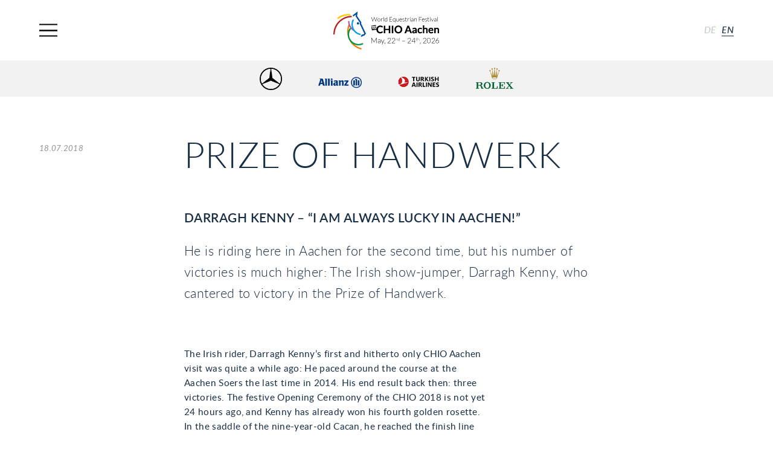

--- FILE ---
content_type: text/html; charset=UTF-8
request_url: https://www.chioaachen.de/en/news/prize-of-handwerk-winner-darragh-kenny-i-am-always-lucky-in-aachen/
body_size: 62751
content:

<!DOCTYPE HTML>
<html class="" lang="en-GB" itemscope itemtype="http://schema.org/WebPage">
<head>
  <!-- start search -->
  <title>CHIO Aachen</title>
  <!-- end search -->
  <meta charset="UTF-8">
  <meta name="viewport" content="initial-scale=1,user-scalable=no,maximum-scale=1,width=device-width,height=device-height">
  <meta name="keywords" content="CHIO, Aachen" />

  <!-- Google Plus -->
  <meta itemprop="name" content="Prize of Handwerk winner Darragh Kenny – “I am always lucky in Aachen!”">
  <meta itemprop="description" content="He is riding here in Aachen for the second time, but his number of victories is much higher: The Irish show-jumper, Darragh Kenny, who cantered to victory in the Prize of Handwerk.">
  <meta itemprop="image" content="https://www.chioaachen.de/wp-content/uploads/2018/07/Preis-des-Handwerks_klein.jpg">
  <!-- Twitter -->
  <meta name="twitter:site" content="@CHIO_Aachen">
  <meta name="twitter:image:src" content="https://www.chioaachen.de/wp-content/uploads/2018/07/Preis-des-Handwerks_klein.jpg">
  <!-- Open Graph General (Facebook & Pinterest) -->
  <meta property="og:image" content="https://www.chioaachen.de/wp-content/uploads/2018/07/Preis-des-Handwerks_klein.jpg">

  <meta name="google-site-verification" content="yVw_qZBZckHlwLiG008Egsl2XS0nCN-M1WGGl2G-wqA" />
  <link href="/wp-content/themes/theme/assets/css/styles.css?version=169553" rel="stylesheet" type="text/css" />
  <link rel="apple-touch-icon" sizes="180x180" href="/apple-touch-icon.png" />
  <link rel="icon" type="image/png" sizes="32x32" href="/favicon-32x32.png" />
  <link rel="icon" type="image/png" sizes="16x16" href="/favicon-16x16.png" />
  <link rel="manifest" href="/manifest.json" />
  <!-- wp header begin -->
  <meta name='robots' content='index, follow, max-image-preview:large, max-snippet:-1, max-video-preview:-1' />
	<style>img:is([sizes="auto" i], [sizes^="auto," i]) { contain-intrinsic-size: 3000px 1500px }</style>
	<link rel="alternate" href="https://www.chioaachen.de/de/news/preis-des-handwerks-sieger-darragh-kenny-in-aachen-habe-ich-immer-glueck/" hreflang="de" />
<link rel="alternate" href="https://www.chioaachen.de/en/news/prize-of-handwerk-winner-darragh-kenny-i-am-always-lucky-in-aachen/" hreflang="en" />

	<!-- This site is optimized with the Yoast SEO plugin v24.7 - https://yoast.com/wordpress/plugins/seo/ -->
	<link rel="canonical" href="https://www.chioaachen.de/en/news/prize-of-handwerk-winner-darragh-kenny-i-am-always-lucky-in-aachen/" />
	<meta property="og:locale" content="en_GB" />
	<meta property="og:locale:alternate" content="de_DE" />
	<meta property="og:type" content="article" />
	<meta property="og:title" content="Prize of Handwerk winner Darragh Kenny – “I am always lucky in Aachen!” - CHIO Aachen" />
	<meta property="og:description" content="He is riding here in Aachen for the second time, but his number of victories is much higher: The Irish show-jumper, Darragh Kenny, who cantered to victory in the Prize of Handwerk." />
	<meta property="og:url" content="https://www.chioaachen.de/en/news/prize-of-handwerk-winner-darragh-kenny-i-am-always-lucky-in-aachen/" />
	<meta property="og:site_name" content="CHIO Aachen" />
	<meta property="article:modified_time" content="2018-07-18T17:03:36+00:00" />
	<meta property="og:image" content="https://www.chioaachen.de/wp-content/uploads/2018/07/Preis-des-Handwerks_klein.jpg" />
	<meta property="og:image:width" content="1152" />
	<meta property="og:image:height" content="768" />
	<meta property="og:image:type" content="image/jpeg" />
	<meta name="twitter:card" content="summary_large_image" />
	<script type="application/ld+json" class="yoast-schema-graph">{"@context":"https://schema.org","@graph":[{"@type":"WebPage","@id":"https://www.chioaachen.de/en/news/prize-of-handwerk-winner-darragh-kenny-i-am-always-lucky-in-aachen/","url":"https://www.chioaachen.de/en/news/prize-of-handwerk-winner-darragh-kenny-i-am-always-lucky-in-aachen/","name":"Prize of Handwerk winner Darragh Kenny – “I am always lucky in Aachen!” - CHIO Aachen","isPartOf":{"@id":"https://www.chioaachen.de/en/#website"},"primaryImageOfPage":{"@id":"https://www.chioaachen.de/en/news/prize-of-handwerk-winner-darragh-kenny-i-am-always-lucky-in-aachen/#primaryimage"},"image":{"@id":"https://www.chioaachen.de/en/news/prize-of-handwerk-winner-darragh-kenny-i-am-always-lucky-in-aachen/#primaryimage"},"thumbnailUrl":"https://www.chioaachen.de/wp-content/uploads/2018/07/Preis-des-Handwerks_klein.jpg","datePublished":"2018-07-18T15:27:24+00:00","dateModified":"2018-07-18T17:03:36+00:00","breadcrumb":{"@id":"https://www.chioaachen.de/en/news/prize-of-handwerk-winner-darragh-kenny-i-am-always-lucky-in-aachen/#breadcrumb"},"inLanguage":"en-GB","potentialAction":[{"@type":"ReadAction","target":["https://www.chioaachen.de/en/news/prize-of-handwerk-winner-darragh-kenny-i-am-always-lucky-in-aachen/"]}]},{"@type":"ImageObject","inLanguage":"en-GB","@id":"https://www.chioaachen.de/en/news/prize-of-handwerk-winner-darragh-kenny-i-am-always-lucky-in-aachen/#primaryimage","url":"https://www.chioaachen.de/wp-content/uploads/2018/07/Preis-des-Handwerks_klein.jpg","contentUrl":"https://www.chioaachen.de/wp-content/uploads/2018/07/Preis-des-Handwerks_klein.jpg","width":1152,"height":768},{"@type":"BreadcrumbList","@id":"https://www.chioaachen.de/en/news/prize-of-handwerk-winner-darragh-kenny-i-am-always-lucky-in-aachen/#breadcrumb","itemListElement":[{"@type":"ListItem","position":1,"name":"Home","item":"https://www.chioaachen.de/en/"},{"@type":"ListItem","position":2,"name":"Prize of Handwerk winner Darragh Kenny – “I am always lucky in Aachen!”"}]},{"@type":"WebSite","@id":"https://www.chioaachen.de/en/#website","url":"https://www.chioaachen.de/en/","name":"CHIO Aachen","description":"","potentialAction":[{"@type":"SearchAction","target":{"@type":"EntryPoint","urlTemplate":"https://www.chioaachen.de/en/?s={search_term_string}"},"query-input":{"@type":"PropertyValueSpecification","valueRequired":true,"valueName":"search_term_string"}}],"inLanguage":"en-GB"}]}</script>
	<!-- / Yoast SEO plugin. -->


<link rel='stylesheet' id='mec-select2-style-css' href='https://www.chioaachen.de/wp-content/plugins/modern-events-calendar-lite/assets/packages/select2/select2.min.css?ver=6.5.6' type='text/css' media='all' />
<link rel='stylesheet' id='mec-font-icons-css' href='https://www.chioaachen.de/wp-content/plugins/modern-events-calendar-lite/assets/css/iconfonts.css?ver=6.7.2' type='text/css' media='all' />
<link rel='stylesheet' id='mec-frontend-style-css' href='https://www.chioaachen.de/wp-content/plugins/modern-events-calendar-lite/assets/css/frontend.min.css?ver=6.5.6' type='text/css' media='all' />
<link rel='stylesheet' id='mec-tooltip-style-css' href='https://www.chioaachen.de/wp-content/plugins/modern-events-calendar-lite/assets/packages/tooltip/tooltip.css?ver=6.7.2' type='text/css' media='all' />
<link rel='stylesheet' id='mec-tooltip-shadow-style-css' href='https://www.chioaachen.de/wp-content/plugins/modern-events-calendar-lite/assets/packages/tooltip/tooltipster-sideTip-shadow.min.css?ver=6.7.2' type='text/css' media='all' />
<link rel='stylesheet' id='featherlight-css' href='https://www.chioaachen.de/wp-content/plugins/modern-events-calendar-lite/assets/packages/featherlight/featherlight.css?ver=6.7.2' type='text/css' media='all' />
<link rel='stylesheet' id='mec-lity-style-css' href='https://www.chioaachen.de/wp-content/plugins/modern-events-calendar-lite/assets/packages/lity/lity.min.css?ver=6.7.2' type='text/css' media='all' />
<link rel='stylesheet' id='mec-general-calendar-style-css' href='https://www.chioaachen.de/wp-content/plugins/modern-events-calendar-lite/assets/css/mec-general-calendar.css?ver=6.7.2' type='text/css' media='all' />
<link rel='stylesheet' id='wp-block-library-css' href='https://www.chioaachen.de/wp-includes/css/dist/block-library/style.min.css?ver=6.7.2' type='text/css' media='all' />
<style id='classic-theme-styles-inline-css' type='text/css'>
/*! This file is auto-generated */
.wp-block-button__link{color:#fff;background-color:#32373c;border-radius:9999px;box-shadow:none;text-decoration:none;padding:calc(.667em + 2px) calc(1.333em + 2px);font-size:1.125em}.wp-block-file__button{background:#32373c;color:#fff;text-decoration:none}
</style>
<style id='global-styles-inline-css' type='text/css'>
:root{--wp--preset--aspect-ratio--square: 1;--wp--preset--aspect-ratio--4-3: 4/3;--wp--preset--aspect-ratio--3-4: 3/4;--wp--preset--aspect-ratio--3-2: 3/2;--wp--preset--aspect-ratio--2-3: 2/3;--wp--preset--aspect-ratio--16-9: 16/9;--wp--preset--aspect-ratio--9-16: 9/16;--wp--preset--color--black: #000000;--wp--preset--color--cyan-bluish-gray: #abb8c3;--wp--preset--color--white: #ffffff;--wp--preset--color--pale-pink: #f78da7;--wp--preset--color--vivid-red: #cf2e2e;--wp--preset--color--luminous-vivid-orange: #ff6900;--wp--preset--color--luminous-vivid-amber: #fcb900;--wp--preset--color--light-green-cyan: #7bdcb5;--wp--preset--color--vivid-green-cyan: #00d084;--wp--preset--color--pale-cyan-blue: #8ed1fc;--wp--preset--color--vivid-cyan-blue: #0693e3;--wp--preset--color--vivid-purple: #9b51e0;--wp--preset--gradient--vivid-cyan-blue-to-vivid-purple: linear-gradient(135deg,rgba(6,147,227,1) 0%,rgb(155,81,224) 100%);--wp--preset--gradient--light-green-cyan-to-vivid-green-cyan: linear-gradient(135deg,rgb(122,220,180) 0%,rgb(0,208,130) 100%);--wp--preset--gradient--luminous-vivid-amber-to-luminous-vivid-orange: linear-gradient(135deg,rgba(252,185,0,1) 0%,rgba(255,105,0,1) 100%);--wp--preset--gradient--luminous-vivid-orange-to-vivid-red: linear-gradient(135deg,rgba(255,105,0,1) 0%,rgb(207,46,46) 100%);--wp--preset--gradient--very-light-gray-to-cyan-bluish-gray: linear-gradient(135deg,rgb(238,238,238) 0%,rgb(169,184,195) 100%);--wp--preset--gradient--cool-to-warm-spectrum: linear-gradient(135deg,rgb(74,234,220) 0%,rgb(151,120,209) 20%,rgb(207,42,186) 40%,rgb(238,44,130) 60%,rgb(251,105,98) 80%,rgb(254,248,76) 100%);--wp--preset--gradient--blush-light-purple: linear-gradient(135deg,rgb(255,206,236) 0%,rgb(152,150,240) 100%);--wp--preset--gradient--blush-bordeaux: linear-gradient(135deg,rgb(254,205,165) 0%,rgb(254,45,45) 50%,rgb(107,0,62) 100%);--wp--preset--gradient--luminous-dusk: linear-gradient(135deg,rgb(255,203,112) 0%,rgb(199,81,192) 50%,rgb(65,88,208) 100%);--wp--preset--gradient--pale-ocean: linear-gradient(135deg,rgb(255,245,203) 0%,rgb(182,227,212) 50%,rgb(51,167,181) 100%);--wp--preset--gradient--electric-grass: linear-gradient(135deg,rgb(202,248,128) 0%,rgb(113,206,126) 100%);--wp--preset--gradient--midnight: linear-gradient(135deg,rgb(2,3,129) 0%,rgb(40,116,252) 100%);--wp--preset--font-size--small: 13px;--wp--preset--font-size--medium: 20px;--wp--preset--font-size--large: 36px;--wp--preset--font-size--x-large: 42px;--wp--preset--spacing--20: 0.44rem;--wp--preset--spacing--30: 0.67rem;--wp--preset--spacing--40: 1rem;--wp--preset--spacing--50: 1.5rem;--wp--preset--spacing--60: 2.25rem;--wp--preset--spacing--70: 3.38rem;--wp--preset--spacing--80: 5.06rem;--wp--preset--shadow--natural: 6px 6px 9px rgba(0, 0, 0, 0.2);--wp--preset--shadow--deep: 12px 12px 50px rgba(0, 0, 0, 0.4);--wp--preset--shadow--sharp: 6px 6px 0px rgba(0, 0, 0, 0.2);--wp--preset--shadow--outlined: 6px 6px 0px -3px rgba(255, 255, 255, 1), 6px 6px rgba(0, 0, 0, 1);--wp--preset--shadow--crisp: 6px 6px 0px rgba(0, 0, 0, 1);}:where(.is-layout-flex){gap: 0.5em;}:where(.is-layout-grid){gap: 0.5em;}body .is-layout-flex{display: flex;}.is-layout-flex{flex-wrap: wrap;align-items: center;}.is-layout-flex > :is(*, div){margin: 0;}body .is-layout-grid{display: grid;}.is-layout-grid > :is(*, div){margin: 0;}:where(.wp-block-columns.is-layout-flex){gap: 2em;}:where(.wp-block-columns.is-layout-grid){gap: 2em;}:where(.wp-block-post-template.is-layout-flex){gap: 1.25em;}:where(.wp-block-post-template.is-layout-grid){gap: 1.25em;}.has-black-color{color: var(--wp--preset--color--black) !important;}.has-cyan-bluish-gray-color{color: var(--wp--preset--color--cyan-bluish-gray) !important;}.has-white-color{color: var(--wp--preset--color--white) !important;}.has-pale-pink-color{color: var(--wp--preset--color--pale-pink) !important;}.has-vivid-red-color{color: var(--wp--preset--color--vivid-red) !important;}.has-luminous-vivid-orange-color{color: var(--wp--preset--color--luminous-vivid-orange) !important;}.has-luminous-vivid-amber-color{color: var(--wp--preset--color--luminous-vivid-amber) !important;}.has-light-green-cyan-color{color: var(--wp--preset--color--light-green-cyan) !important;}.has-vivid-green-cyan-color{color: var(--wp--preset--color--vivid-green-cyan) !important;}.has-pale-cyan-blue-color{color: var(--wp--preset--color--pale-cyan-blue) !important;}.has-vivid-cyan-blue-color{color: var(--wp--preset--color--vivid-cyan-blue) !important;}.has-vivid-purple-color{color: var(--wp--preset--color--vivid-purple) !important;}.has-black-background-color{background-color: var(--wp--preset--color--black) !important;}.has-cyan-bluish-gray-background-color{background-color: var(--wp--preset--color--cyan-bluish-gray) !important;}.has-white-background-color{background-color: var(--wp--preset--color--white) !important;}.has-pale-pink-background-color{background-color: var(--wp--preset--color--pale-pink) !important;}.has-vivid-red-background-color{background-color: var(--wp--preset--color--vivid-red) !important;}.has-luminous-vivid-orange-background-color{background-color: var(--wp--preset--color--luminous-vivid-orange) !important;}.has-luminous-vivid-amber-background-color{background-color: var(--wp--preset--color--luminous-vivid-amber) !important;}.has-light-green-cyan-background-color{background-color: var(--wp--preset--color--light-green-cyan) !important;}.has-vivid-green-cyan-background-color{background-color: var(--wp--preset--color--vivid-green-cyan) !important;}.has-pale-cyan-blue-background-color{background-color: var(--wp--preset--color--pale-cyan-blue) !important;}.has-vivid-cyan-blue-background-color{background-color: var(--wp--preset--color--vivid-cyan-blue) !important;}.has-vivid-purple-background-color{background-color: var(--wp--preset--color--vivid-purple) !important;}.has-black-border-color{border-color: var(--wp--preset--color--black) !important;}.has-cyan-bluish-gray-border-color{border-color: var(--wp--preset--color--cyan-bluish-gray) !important;}.has-white-border-color{border-color: var(--wp--preset--color--white) !important;}.has-pale-pink-border-color{border-color: var(--wp--preset--color--pale-pink) !important;}.has-vivid-red-border-color{border-color: var(--wp--preset--color--vivid-red) !important;}.has-luminous-vivid-orange-border-color{border-color: var(--wp--preset--color--luminous-vivid-orange) !important;}.has-luminous-vivid-amber-border-color{border-color: var(--wp--preset--color--luminous-vivid-amber) !important;}.has-light-green-cyan-border-color{border-color: var(--wp--preset--color--light-green-cyan) !important;}.has-vivid-green-cyan-border-color{border-color: var(--wp--preset--color--vivid-green-cyan) !important;}.has-pale-cyan-blue-border-color{border-color: var(--wp--preset--color--pale-cyan-blue) !important;}.has-vivid-cyan-blue-border-color{border-color: var(--wp--preset--color--vivid-cyan-blue) !important;}.has-vivid-purple-border-color{border-color: var(--wp--preset--color--vivid-purple) !important;}.has-vivid-cyan-blue-to-vivid-purple-gradient-background{background: var(--wp--preset--gradient--vivid-cyan-blue-to-vivid-purple) !important;}.has-light-green-cyan-to-vivid-green-cyan-gradient-background{background: var(--wp--preset--gradient--light-green-cyan-to-vivid-green-cyan) !important;}.has-luminous-vivid-amber-to-luminous-vivid-orange-gradient-background{background: var(--wp--preset--gradient--luminous-vivid-amber-to-luminous-vivid-orange) !important;}.has-luminous-vivid-orange-to-vivid-red-gradient-background{background: var(--wp--preset--gradient--luminous-vivid-orange-to-vivid-red) !important;}.has-very-light-gray-to-cyan-bluish-gray-gradient-background{background: var(--wp--preset--gradient--very-light-gray-to-cyan-bluish-gray) !important;}.has-cool-to-warm-spectrum-gradient-background{background: var(--wp--preset--gradient--cool-to-warm-spectrum) !important;}.has-blush-light-purple-gradient-background{background: var(--wp--preset--gradient--blush-light-purple) !important;}.has-blush-bordeaux-gradient-background{background: var(--wp--preset--gradient--blush-bordeaux) !important;}.has-luminous-dusk-gradient-background{background: var(--wp--preset--gradient--luminous-dusk) !important;}.has-pale-ocean-gradient-background{background: var(--wp--preset--gradient--pale-ocean) !important;}.has-electric-grass-gradient-background{background: var(--wp--preset--gradient--electric-grass) !important;}.has-midnight-gradient-background{background: var(--wp--preset--gradient--midnight) !important;}.has-small-font-size{font-size: var(--wp--preset--font-size--small) !important;}.has-medium-font-size{font-size: var(--wp--preset--font-size--medium) !important;}.has-large-font-size{font-size: var(--wp--preset--font-size--large) !important;}.has-x-large-font-size{font-size: var(--wp--preset--font-size--x-large) !important;}
:where(.wp-block-post-template.is-layout-flex){gap: 1.25em;}:where(.wp-block-post-template.is-layout-grid){gap: 1.25em;}
:where(.wp-block-columns.is-layout-flex){gap: 2em;}:where(.wp-block-columns.is-layout-grid){gap: 2em;}
:root :where(.wp-block-pullquote){font-size: 1.5em;line-height: 1.6;}
</style>
<link rel='stylesheet' id='contact-form-7-css' href='https://www.chioaachen.de/wp-content/plugins/contact-form-7/includes/css/styles.css?ver=6.0.5' type='text/css' media='all' />
<link rel='stylesheet' id='wpa-css-css' href='https://www.chioaachen.de/wp-content/plugins/honeypot/includes/css/wpa.css?ver=2.2.09' type='text/css' media='all' />
<link rel='stylesheet' id='borlabs-cookie-custom-css' href='https://www.chioaachen.de/wp-content/cache/borlabs-cookie/1/borlabs-cookie-1-en.css?ver=3.3.2-39' type='text/css' media='all' />
<script type="text/javascript" src="https://www.chioaachen.de/wp-includes/js/jquery/jquery.min.js?ver=3.7.1" id="jquery-core-js"></script>
<script type="text/javascript" src="https://www.chioaachen.de/wp-includes/js/jquery/jquery-migrate.min.js?ver=3.4.1" id="jquery-migrate-js"></script>
<script type="text/javascript" src="https://www.chioaachen.de/wp-content/plugins/modern-events-calendar-lite/assets/js/mec-general-calendar.js?ver=6.5.6" id="mec-general-calendar-script-js"></script>
<script type="text/javascript" id="mec-frontend-script-js-extra">
/* <![CDATA[ */
var mecdata = {"day":"day","days":"days","hour":"hour","hours":"hours","minute":"minute","minutes":"minutes","second":"second","seconds":"seconds","elementor_edit_mode":"no","recapcha_key":"","ajax_url":"https:\/\/www.chioaachen.de\/wp-admin\/admin-ajax.php","fes_nonce":"96cbd18468","current_year":"2026","current_month":"02","datepicker_format":"yy-mm-dd"};
/* ]]> */
</script>
<script type="text/javascript" src="https://www.chioaachen.de/wp-content/plugins/modern-events-calendar-lite/assets/js/frontend.js?ver=6.5.6" id="mec-frontend-script-js"></script>
<script type="text/javascript" src="https://www.chioaachen.de/wp-content/plugins/modern-events-calendar-lite/assets/js/events.js?ver=6.5.6" id="mec-events-script-js"></script>
<script type="text/javascript" id="3d-flip-book-client-locale-loader-js-extra">
/* <![CDATA[ */
var FB3D_CLIENT_LOCALE = {"ajaxurl":"https:\/\/www.chioaachen.de\/wp-admin\/admin-ajax.php","dictionary":{"Table of contents":"Table of contents","Close":"Close","Bookmarks":"Bookmarks","Thumbnails":"Thumbnails","Search":"Search","Share":"Share","Facebook":"Facebook","Twitter":"Twitter","Email":"Email","Play":"Play","Previous page":"Previous page","Next page":"Next page","Zoom in":"Zoom in","Zoom out":"Zoom out","Fit view":"Fit view","Auto play":"Auto play","Full screen":"Full screen","More":"More","Smart pan":"Smart pan","Single page":"Single page","Sounds":"Sounds","Stats":"Stats","Print":"Print","Download":"Download","Goto first page":"Goto first page","Goto last page":"Goto last page"},"images":"https:\/\/www.chioaachen.de\/wp-content\/plugins\/interactive-3d-flipbook-powered-physics-engine\/assets\/images\/","jsData":{"urls":[],"posts":{"ids_mis":[],"ids":[]},"pages":[],"firstPages":[],"bookCtrlProps":[],"bookTemplates":[]},"key":"3d-flip-book","pdfJS":{"pdfJsLib":"https:\/\/www.chioaachen.de\/wp-content\/plugins\/interactive-3d-flipbook-powered-physics-engine\/assets\/js\/pdf.min.js?ver=4.3.136","pdfJsWorker":"https:\/\/www.chioaachen.de\/wp-content\/plugins\/interactive-3d-flipbook-powered-physics-engine\/assets\/js\/pdf.worker.js?ver=4.3.136","stablePdfJsLib":"https:\/\/www.chioaachen.de\/wp-content\/plugins\/interactive-3d-flipbook-powered-physics-engine\/assets\/js\/stable\/pdf.min.js?ver=2.5.207","stablePdfJsWorker":"https:\/\/www.chioaachen.de\/wp-content\/plugins\/interactive-3d-flipbook-powered-physics-engine\/assets\/js\/stable\/pdf.worker.js?ver=2.5.207","pdfJsCMapUrl":"https:\/\/www.chioaachen.de\/wp-content\/plugins\/interactive-3d-flipbook-powered-physics-engine\/assets\/cmaps\/"},"cacheurl":"https:\/\/www.chioaachen.de\/wp-content\/uploads\/3d-flip-book\/cache\/","pluginsurl":"https:\/\/www.chioaachen.de\/wp-content\/plugins\/","pluginurl":"https:\/\/www.chioaachen.de\/wp-content\/plugins\/interactive-3d-flipbook-powered-physics-engine\/","thumbnailSize":{"width":"150","height":"150"},"version":"1.16.17"};
/* ]]> */
</script>
<script type="text/javascript" src="https://www.chioaachen.de/wp-content/plugins/interactive-3d-flipbook-powered-physics-engine/assets/js/client-locale-loader.js?ver=1.16.17" id="3d-flip-book-client-locale-loader-js" async="async" data-wp-strategy="async"></script>
<script data-no-optimize="1" data-no-minify="1" data-cfasync="false" type="text/javascript" src="https://www.chioaachen.de/wp-content/cache/borlabs-cookie/1/borlabs-cookie-config-en.json.js?ver=3.3.2-66" id="borlabs-cookie-config-js"></script>
<script data-no-optimize="1" data-no-minify="1" data-cfasync="false" data-borlabs-cookie-script-blocker-ignore>
    (function () {
        if ('0' === '1' && '1' === '1') {
            window['gtag_enable_tcf_support'] = true;
        }
        window.dataLayer = window.dataLayer || [];
        if (typeof window.gtag !== 'function') {
            window.gtag = function () {
                window.dataLayer.push(arguments);
            };
        }
        gtag('set', 'developer_id.dYjRjMm', true);
        if ('1' === '1') {
            let getCookieValue = function (name) {
                return document.cookie.match('(^|;)\\s*' + name + '\\s*=\\s*([^;]+)')?.pop() || '';
            };
            const gtmRegionsData = '{{ google-tag-manager-cm-regional-defaults }}';
            let gtmRegions = [];
            if (gtmRegionsData !== '\{\{ google-tag-manager-cm-regional-defaults \}\}') {
                gtmRegions = JSON.parse(gtmRegionsData);
            }
            let defaultRegion = null;
            for (let gtmRegionIndex in gtmRegions) {
                let gtmRegion = gtmRegions[gtmRegionIndex];
                if (gtmRegion['google-tag-manager-cm-region'] === '') {
                    defaultRegion = gtmRegion;
                } else {
                    gtag('consent', 'default', {
                        'ad_storage': gtmRegion['google-tag-manager-cm-default-ad-storage'],
                        'ad_user_data': gtmRegion['google-tag-manager-cm-default-ad-user-data'],
                        'ad_personalization': gtmRegion['google-tag-manager-cm-default-ad-personalization'],
                        'analytics_storage': gtmRegion['google-tag-manager-cm-default-analytics-storage'],
                        'functionality_storage': gtmRegion['google-tag-manager-cm-default-functionality-storage'],
                        'personalization_storage': gtmRegion['google-tag-manager-cm-default-personalization-storage'],
                        'security_storage': gtmRegion['google-tag-manager-cm-default-security-storage'],
                        'region': gtmRegion['google-tag-manager-cm-region'].toUpperCase().split(','),
						'wait_for_update': 500,
                    });
                }
            }
            let cookieValue = getCookieValue('borlabs-cookie-gcs');
            let consentsFromCookie = {};
            if (cookieValue !== '') {
                consentsFromCookie = JSON.parse(decodeURIComponent(cookieValue));
            }
            let defaultValues = {
                'ad_storage': defaultRegion === null ? 'denied' : defaultRegion['google-tag-manager-cm-default-ad-storage'],
                'ad_user_data': defaultRegion === null ? 'denied' : defaultRegion['google-tag-manager-cm-default-ad-user-data'],
                'ad_personalization': defaultRegion === null ? 'denied' : defaultRegion['google-tag-manager-cm-default-ad-personalization'],
                'analytics_storage': defaultRegion === null ? 'denied' : defaultRegion['google-tag-manager-cm-default-analytics-storage'],
                'functionality_storage': defaultRegion === null ? 'denied' : defaultRegion['google-tag-manager-cm-default-functionality-storage'],
                'personalization_storage': defaultRegion === null ? 'denied' : defaultRegion['google-tag-manager-cm-default-personalization-storage'],
                'security_storage': defaultRegion === null ? 'denied' : defaultRegion['google-tag-manager-cm-default-security-storage'],
                'wait_for_update': 500,
            };
            gtag('consent', 'default', {...defaultValues, ...consentsFromCookie});
            gtag('set', 'ads_data_redaction', true);
        }

        if ('0' === '1') {
            let url = new URL(window.location.href);

            if ((url.searchParams.has('gtm_debug') && url.searchParams.get('gtm_debug') !== '') || document.cookie.indexOf('__TAG_ASSISTANT=') !== -1 || document.documentElement.hasAttribute('data-tag-assistant-present')) {
                /* GTM block start */
                (function(w,d,s,l,i){w[l]=w[l]||[];w[l].push({'gtm.start':
                        new Date().getTime(),event:'gtm.js'});var f=d.getElementsByTagName(s)[0],
                    j=d.createElement(s),dl=l!='dataLayer'?'&l='+l:'';j.async=true;j.src=
                    'https://www.googletagmanager.com/gtm.js?id='+i+dl;f.parentNode.insertBefore(j,f);
                })(window,document,'script','dataLayer','GTM-P4LKMNG');
                /* GTM block end */
            } else {
                /* GTM block start */
                (function(w,d,s,l,i){w[l]=w[l]||[];w[l].push({'gtm.start':
                        new Date().getTime(),event:'gtm.js'});var f=d.getElementsByTagName(s)[0],
                    j=d.createElement(s),dl=l!='dataLayer'?'&l='+l:'';j.async=true;j.src=
                    'https://www.chioaachen.de/wp-content/uploads/borlabs-cookie/' + i + '.js?ver=not-set-yet';f.parentNode.insertBefore(j,f);
                })(window,document,'script','dataLayer','GTM-P4LKMNG');
                /* GTM block end */
            }
        }


        let borlabsCookieConsentChangeHandler = function () {
            window.dataLayer = window.dataLayer || [];
            if (typeof window.gtag !== 'function') {
                window.gtag = function() {
                    window.dataLayer.push(arguments);
                };
            }

            let consents = BorlabsCookie.Cookie.getPluginCookie().consents;

            if ('1' === '1') {
                let gtmConsents = {};
                let customConsents = {};

				let services = BorlabsCookie.Services._services;

				for (let service in services) {
					if (service !== 'borlabs-cookie') {
						customConsents['borlabs_cookie_' + service.replaceAll('-', '_')] = BorlabsCookie.Consents.hasConsent(service) ? 'granted' : 'denied';
					}
				}

                if ('0' === '1') {
                    gtmConsents = {
                        'analytics_storage': BorlabsCookie.Consents.hasConsentForServiceGroup('statistics') === true ? 'granted' : 'denied',
                        'functionality_storage': BorlabsCookie.Consents.hasConsentForServiceGroup('statistics') === true ? 'granted' : 'denied',
                        'personalization_storage': BorlabsCookie.Consents.hasConsentForServiceGroup('marketing') === true ? 'granted' : 'denied',
                        'security_storage': BorlabsCookie.Consents.hasConsentForServiceGroup('statistics') === true ? 'granted' : 'denied',
                    };
                } else {
                    gtmConsents = {
                        'ad_storage': BorlabsCookie.Consents.hasConsentForServiceGroup('marketing') === true ? 'granted' : 'denied',
                        'ad_user_data': BorlabsCookie.Consents.hasConsentForServiceGroup('marketing') === true ? 'granted' : 'denied',
                        'ad_personalization': BorlabsCookie.Consents.hasConsentForServiceGroup('marketing') === true ? 'granted' : 'denied',
                        'analytics_storage': BorlabsCookie.Consents.hasConsentForServiceGroup('statistics') === true ? 'granted' : 'denied',
                        'functionality_storage': BorlabsCookie.Consents.hasConsentForServiceGroup('statistics') === true ? 'granted' : 'denied',
                        'personalization_storage': BorlabsCookie.Consents.hasConsentForServiceGroup('marketing') === true ? 'granted' : 'denied',
                        'security_storage': BorlabsCookie.Consents.hasConsentForServiceGroup('statistics') === true ? 'granted' : 'denied',
                    };
                }
                BorlabsCookie.CookieLibrary.setCookie(
                    'borlabs-cookie-gcs',
                    JSON.stringify(gtmConsents),
                    BorlabsCookie.Settings.automaticCookieDomainAndPath.value ? '' : BorlabsCookie.Settings.cookieDomain.value,
                    BorlabsCookie.Settings.cookiePath.value,
                    BorlabsCookie.Cookie.getPluginCookie().expires,
                    BorlabsCookie.Settings.cookieSecure.value,
                    BorlabsCookie.Settings.cookieSameSite.value
                );
                gtag('consent', 'update', {...gtmConsents, ...customConsents});
            }


            for (let serviceGroup in consents) {
                for (let service of consents[serviceGroup]) {
                    if (!window.BorlabsCookieGtmPackageSentEvents.includes(service) && service !== 'borlabs-cookie') {
                        window.dataLayer.push({
                            event: 'borlabs-cookie-opt-in-' + service,
                        });
                        window.BorlabsCookieGtmPackageSentEvents.push(service);
                    }
                }
            }
            let afterConsentsEvent = document.createEvent('Event');
            afterConsentsEvent.initEvent('borlabs-cookie-google-tag-manager-after-consents', true, true);
            document.dispatchEvent(afterConsentsEvent);
        };
        window.BorlabsCookieGtmPackageSentEvents = [];
        document.addEventListener('borlabs-cookie-consent-saved', borlabsCookieConsentChangeHandler);
        document.addEventListener('borlabs-cookie-handle-unblock', borlabsCookieConsentChangeHandler);
    })();
</script>  <!-- wp header end -->
</head>
<body class="">
    <div class="main-wrapper">
    <div class="main-wrapper__content js-main-wrapper-content">
      <!-- Header begin -->
      <header class="position--relative"><!-- Segment begin: header -->
<div class="header-bar">
    <div class="header-bar__content">
        <div class="header-bar__content__nav-items">
            <div class="header-bar__content__menu js-toggle-menu">
                <button class="burger-button button-reset js-burger-button" type="button" aria-label="Navigation">
                    <span class="burger-button__inner"></span>
                </button>
            </div>
        </div>
        <a title="Homepage" class="header-bar__content__logo" href="https://www.chioaachen.de/en/">
            <img srcset="https://www.chioaachen.de/wp-content/uploads/2025/09/LogoHeader2026_E_210x75px-1.png 1x, https://www.chioaachen.de/wp-content/uploads/2025/09/LogoHeader2026_E_420x150px-1.png 2x" alt="CHIO Logo" class="header-bar__content__logo-image" />        </a>
        <div class="header-bar__content__language-switch">
            <a title="de" class="animated-underline hidden--palm header-bar__language-switch__item" href="https://www.chioaachen.de/de/news/preis-des-handwerks-sieger-darragh-kenny-in-aachen-habe-ich-immer-glueck/">
                    de
                </a><a title="en" class="animated-underline hidden--palm header-bar__language-switch__item header-bar__language-switch__item--active" href="https://www.chioaachen.de/en/news/prize-of-handwerk-winner-darragh-kenny-i-am-always-lucky-in-aachen/">
                    en
                </a>        </div>
        <div class="header-bar__content__rolex">
            <iframe src="/wp-content/themes/theme/assets/rolex/rolex_en/rolex.html" class="header-bar__content__rolex-iframe" scrolling="NO" frameborder="NO" title="Rolex"></iframe>
            <!-- <div class="header-bar__content__rolex-iframe-desktop">
                            </div> -->
        </div>
    </div>
</div>

<div class="navigation js-navigation">
    <div class="navigation__menu-1st-level js-menu-1st-level" data-simplebar>
        <div class="navigation__menu-1st-level__item js-menu-1st-level-item">
                    <a title="Tickets" class="navigation__menu-1st-level__link 1 js-menu-1st-level-link" target="" data-id="5361" href="https://www.chioaachen.de/en/tickets-2/">
                        <svg version="1.1" xmlns="http://www.w3.org/2000/svg" xmlns:xlink="http://www.w3.org/1999/xlink" class="svg navigation__menu-1st-level__svg"><use xlink:href="#chio-logo-flat"></use></svg> 
                        Tickets
                    </a>
                </div><div class="navigation__menu-1st-level__item js-menu-1st-level-item">
                    <a title="programme TSCHIO 2026" class="navigation__menu-1st-level__link navigation__menu-1st-level__link--active js-menu-1st-level-link" target="" data-id="43711" href="https://www.chioaachen.de/en/programme-tschio/">
                        <svg version="1.1" xmlns="http://www.w3.org/2000/svg" xmlns:xlink="http://www.w3.org/1999/xlink" class="svg navigation__menu-1st-level__svg"><use xlink:href="#icon-programm"></use></svg> 
                        programme TSCHIO 2026
                    </a>
                </div><div class="navigation__menu-1st-level__item js-menu-1st-level-item">
                    <a title="programme 2027" class="navigation__menu-1st-level__link 1 js-menu-1st-level-link" target="" data-id="5390" href="https://www.chioaachen.de/en/programme/">
                        <svg version="1.1" xmlns="http://www.w3.org/2000/svg" xmlns:xlink="http://www.w3.org/1999/xlink" class="svg navigation__menu-1st-level__svg"><use xlink:href="#icon-programm"></use></svg> 
                        programme 2027
                    </a>
                </div><div class="navigation__menu-1st-level__item js-menu-1st-level-item">
                    <a title="Starters and results" class="navigation__menu-1st-level__link 1 js-menu-1st-level-link" target="" data-id="29297" href="https://resulting.chioaachen.de/">
                        <svg version="1.1" xmlns="http://www.w3.org/2000/svg" xmlns:xlink="http://www.w3.org/1999/xlink" class="svg navigation__menu-1st-level__svg"><use xlink:href="#chio-logo-flat"></use></svg> 
                        Starters and results
                    </a>
                </div><div class="navigation__menu-1st-level__item js-menu-1st-level-item">
                    <a title="CHIO Aachen CAMPUS" class="navigation__menu-1st-level__link navigation__menu-1st-level__link--active js-menu-1st-level-link" target="_blank" data-id="29163" href="https://www.chioaachencampus.com/">
                        <svg version="1.1" xmlns="http://www.w3.org/2000/svg" xmlns:xlink="http://www.w3.org/1999/xlink" class="svg navigation__menu-1st-level__svg"><use xlink:href="#chio-logo-flat"></use></svg> 
                        CHIO Aachen CAMPUS
                    </a>
                </div><div class="navigation__menu-1st-level__item js-menu-1st-level-item">
                    <a title="Jobs" class="navigation__menu-1st-level__link 1 js-menu-1st-level-link" target="" data-id="11912" href="https://www.chioaachen.de/en/job-2/">
                        <svg version="1.1" xmlns="http://www.w3.org/2000/svg" xmlns:xlink="http://www.w3.org/1999/xlink" class="svg navigation__menu-1st-level__svg"><use xlink:href="#chio-logo-flat"></use></svg> 
                        Jobs
                    </a>
                </div><div class="navigation__menu-1st-level__item js-menu-1st-level-item">
                    <a title="news" class="navigation__menu-1st-level__link navigation__menu-1st-level__link--active js-menu-1st-level-link" target="" data-id="5109" href="https://www.chioaachen.de/en/news-1/">
                        <svg version="1.1" xmlns="http://www.w3.org/2000/svg" xmlns:xlink="http://www.w3.org/1999/xlink" class="svg navigation__menu-1st-level__svg"><use xlink:href="#icon-news"></use></svg> 
                        news
                    </a>
                </div><div class="navigation__menu-1st-level__item js-menu-1st-level-item">
                    <a title="marketing" class="navigation__menu-1st-level__link 1 js-menu-1st-level-link" target="" data-id="4240" href="https://www.chioaachen.de/en/marketing-2/">
                        <svg version="1.1" xmlns="http://www.w3.org/2000/svg" xmlns:xlink="http://www.w3.org/1999/xlink" class="svg navigation__menu-1st-level__svg"><use xlink:href="#icon-marketing"></use></svg> 
                        marketing
                    </a>
                </div><div class="navigation__menu-1st-level__item js-menu-1st-level-item">
                    <a title="chio &#038; co" class="navigation__menu-1st-level__link 1 js-menu-1st-level-link" target="" data-id="5120" href="https://www.chioaachen.de/en/chio-co-2/">
                        <svg version="1.1" xmlns="http://www.w3.org/2000/svg" xmlns:xlink="http://www.w3.org/1999/xlink" class="svg navigation__menu-1st-level__svg"><use xlink:href="#chio-logo-flat"></use></svg> 
                        chio &#038; co
                    </a>
                </div><div class="navigation__menu-1st-level__item js-menu-1st-level-item">
                    <a title="Fanshop" class="navigation__menu-1st-level__link navigation__menu-1st-level__link--active js-menu-1st-level-link" target="_blank" data-id="17920" href="https://shop.chioaachen.de/">
                        <svg version="1.1" xmlns="http://www.w3.org/2000/svg" xmlns:xlink="http://www.w3.org/1999/xlink" class="svg navigation__menu-1st-level__svg"><use xlink:href="#chio-logo-flat"></use></svg> 
                        Fanshop
                    </a>
                </div><div class="navigation__menu-1st-level__item js-menu-1st-level-item">
                    <a title="CHIO LIVE" class="navigation__menu-1st-level__link 1 js-menu-1st-level-link" target="" data-id="29291" href="https://live.chioaachen.de/">
                        <svg version="1.1" xmlns="http://www.w3.org/2000/svg" xmlns:xlink="http://www.w3.org/1999/xlink" class="svg navigation__menu-1st-level__svg"><use xlink:href="#chio-logo-flat"></use></svg> 
                        CHIO LIVE
                    </a>
                </div><div class="navigation__menu-1st-level__item js-menu-1st-level-item">
                    <a title="press" class="navigation__menu-1st-level__link 1 js-menu-1st-level-link" target="" data-id="5157" href="https://www.chioaachen.de/en/press/">
                        <svg version="1.1" xmlns="http://www.w3.org/2000/svg" xmlns:xlink="http://www.w3.org/1999/xlink" class="svg navigation__menu-1st-level__svg"><use xlink:href="#icon-presse"></use></svg> 
                        press
                    </a>
                </div><div class="navigation__language accordion hidden--lap-and-up js-navigation-language-switch">
                <div class="accordion__panel">
                    <div class="navigation__language__choosen-lang accordion__trigger">
                        <span class="navigation__language__choosen-lang__label">language</span>
                        <svg version="1.1" xmlns="http://www.w3.org/2000/svg" xmlns:xlink="http://www.w3.org/1999/xlink" class="navigation__language__choosen-lang__arrow-right" viewbox="0 0 42.61 60"><use xlink:href="#icon-arrow-big-right"></use></svg>
                        <span class="navigation__language__choosen-lang__active-language">English</span>
                        <svg version="1.1" xmlns="http://www.w3.org/2000/svg" xmlns:xlink="http://www.w3.org/1999/xlink" class="navigation__language__choosen-lang__arrow js-language-switch-arrow transition--rotate-x" viewbox="0 0 42.61 60"><use xlink:href="#icon-arrow-big-down"></use></svg>
                    </div>
                    <div class="accordion__content">
                        <a title="Deutsch" class="navigation__language__optional-lang" href="https://www.chioaachen.de/de/news/preis-des-handwerks-sieger-darragh-kenny-in-aachen-habe-ich-immer-glueck/">
                            Deutsch
                        </a>
                    </div>
                </div>
            </div>    </div>
    <div class="navigation__menu-2nd-level js-menu-2nd-level" data-parentid="5361" data-simplebar>
                <div class="navigation__menu-2nd-level__wrapper">
                    <svg version="1.1" xmlns="http://www.w3.org/2000/svg" xmlns:xlink="http://www.w3.org/1999/xlink" class="svg navigation__menu-2nd-level__back hidden--lap-and-up js-navigation-back"><use xlink:href="#icon-arrow-big-left"></use></svg>  
                    <div class="navigation__menu-2nd-level__main-item">
                        <a title="Tickets" class="navigation__menu-2nd-level__main-link" href="https://www.chioaachen.de/en/tickets-2/" target="">
                            <svg version="1.1" xmlns="http://www.w3.org/2000/svg" xmlns:xlink="http://www.w3.org/1999/xlink" class="svg navigation__menu-2nd-level__main-icon"><use xlink:href="#chio-logo-flat"></use></svg>
                            Tickets
                        </a>
                    </div>
                    <div class="navigation__menu-2nd-level__item">
                    <a title="Ticketshop TSCHIO 2026" class="navigation__menu-2nd-level__link" href="https://tickets.chioaachen.de/shop?shopid=104&amp;wes=empty_session_104&amp;language=1&amp;nextstate=2&amp;language=2" target="_blank" target="">
                        <span class="navigation__menu-2nd-level__link-arrow">›</span>
                        Ticketshop TSCHIO 2026
                    </a>
                    <ul class="navigation__menu-2nd-level__submenu">
                        
                    </ul>
                </div><div class="navigation__menu-2nd-level__item">
                    <a title="Ticketflyer TSCHIO 2026" class="navigation__menu-2nd-level__link" href="https://www.chioaachen.de/wp-content/uploads/2026/02/260202_TSCHIO2026_Ticketflyer_E-1.pdf" target="_blank" target="">
                        <span class="navigation__menu-2nd-level__link-arrow">›</span>
                        Ticketflyer TSCHIO 2026
                    </a>
                    <ul class="navigation__menu-2nd-level__submenu">
                        
                    </ul>
                </div><div class="navigation__menu-2nd-level__item">
                    <a title="Ticketshop CHIO Aachen CAMPUS" class="navigation__menu-2nd-level__link" href="https://tickets.chioaachen.de/shops/111" target="_blank" target="">
                        <span class="navigation__menu-2nd-level__link-arrow">›</span>
                        Ticketshop CHIO Aachen CAMPUS
                    </a>
                    <ul class="navigation__menu-2nd-level__submenu">
                        
                    </ul>
                </div><div class="navigation__menu-2nd-level__item">
                    <a title="Contact" class="navigation__menu-2nd-level__link" href="https://www.chioaachen.de/en/tickets-2/contact/" target="">
                        <span class="navigation__menu-2nd-level__link-arrow">›</span>
                        Contact
                    </a>
                    <ul class="navigation__menu-2nd-level__submenu">
                        
                    </ul>
                </div><div class="navigation__menu-2nd-level__item">
                    <a title="FAQ" class="navigation__menu-2nd-level__link" href="https://www.chioaachen.de/en/tickets-2/faq/" target="">
                        <span class="navigation__menu-2nd-level__link-arrow">›</span>
                        FAQ
                    </a>
                    <ul class="navigation__menu-2nd-level__submenu">
                        
                    </ul>
                </div><div class="navigation__menu-2nd-level__item">
                    <a title="Information for visitors" class="navigation__menu-2nd-level__link" href="https://www.chioaachen.de/en/information-for-visitors/" target="">
                        <span class="navigation__menu-2nd-level__link-arrow">›</span>
                        Information for visitors
                    </a>
                    <ul class="navigation__menu-2nd-level__submenu">
                        <li class="navigation__menu-2nd-level__submenu-item">
                        <a title="CHIO Aachen Village" class="navigation__menu-2nd-level__submenu-link" href="https://www.chioaachen.de/en/marketing-2/chio-aachen-village/" target="">
                            CHIO Aachen Village
                        </a>
                    </li>
                    </ul>
                </div><div class="navigation__menu-2nd-level__item">
                    <a title="stop black market" class="navigation__menu-2nd-level__link" href="https://www.chioaachen.de/en/tickets-2/stop-black-market/" target="">
                        <span class="navigation__menu-2nd-level__link-arrow">›</span>
                        stop black market
                    </a>
                    <ul class="navigation__menu-2nd-level__submenu">
                        
                    </ul>
                </div><div class="navigation__menu-2nd-level__item">
                    <a title="ticket exchange" class="navigation__menu-2nd-level__link" href="https://www.chioaachen.de/en/tickets-2/ticket-market/" target="">
                        <span class="navigation__menu-2nd-level__link-arrow">›</span>
                        ticket exchange
                    </a>
                    <ul class="navigation__menu-2nd-level__submenu">
                        
                    </ul>
                </div>
                </div>
            </div><div class="navigation__menu-2nd-level js-menu-2nd-level" data-parentid="5390" data-simplebar>
                <div class="navigation__menu-2nd-level__wrapper">
                    <svg version="1.1" xmlns="http://www.w3.org/2000/svg" xmlns:xlink="http://www.w3.org/1999/xlink" class="svg navigation__menu-2nd-level__back hidden--lap-and-up js-navigation-back"><use xlink:href="#icon-arrow-big-left"></use></svg>  
                    <div class="navigation__menu-2nd-level__main-item">
                        <a title="programme" class="navigation__menu-2nd-level__main-link" href="https://www.chioaachen.de/en/programme/" target="">
                            <svg version="1.1" xmlns="http://www.w3.org/2000/svg" xmlns:xlink="http://www.w3.org/1999/xlink" class="svg navigation__menu-2nd-level__main-icon"><use xlink:href="#icon-programm"></use></svg>
                            programme
                        </a>
                    </div>
                    <div class="navigation__menu-2nd-level__item navigation__menu-2nd-level__item--discipline">
                    <a title="jumping" class="navigation__menu-2nd-level__link" href="https://www.chioaachen.de/en/programme/jumping/" target="">
                        <img class="navigation__menu-2nd-level__discipline-icon" src="/wp-content/themes/theme/assets/img/icons-discipline_jumping@2x.png" alt="jumping"/>
                        jumping
                    </a>
                    <ul class="navigation__menu-2nd-level__submenu">
                        
                    </ul>
                </div><div class="navigation__menu-2nd-level__item navigation__menu-2nd-level__item--discipline">
                    <a title="dressage" class="navigation__menu-2nd-level__link" href="https://www.chioaachen.de/en/programme/dressage/" target="">
                        <img class="navigation__menu-2nd-level__discipline-icon" src="/wp-content/themes/theme/assets/img/icons-discipline_dressage@2x.png" alt="dressage"/>
                        dressage
                    </a>
                    <ul class="navigation__menu-2nd-level__submenu">
                        
                    </ul>
                </div><div class="navigation__menu-2nd-level__item navigation__menu-2nd-level__item--discipline">
                    <a title="eventing" class="navigation__menu-2nd-level__link" href="https://www.chioaachen.de/en/programme/eventing/" target="">
                        <img class="navigation__menu-2nd-level__discipline-icon" src="/wp-content/themes/theme/assets/img/icons-discipline_eventing@2x.png" alt="eventing"/>
                        eventing
                    </a>
                    <ul class="navigation__menu-2nd-level__submenu">
                        
                    </ul>
                </div><div class="navigation__menu-2nd-level__item navigation__menu-2nd-level__item--discipline">
                    <a title="driving" class="navigation__menu-2nd-level__link" href="https://www.chioaachen.de/en/programme/driving/" target="">
                        <img class="navigation__menu-2nd-level__discipline-icon" src="/wp-content/themes/theme/assets/img/icons-discipline_driving@2x.png" alt="driving"/>
                        driving
                    </a>
                    <ul class="navigation__menu-2nd-level__submenu">
                        
                    </ul>
                </div><div class="navigation__menu-2nd-level__item navigation__menu-2nd-level__item--discipline">
                    <a title="vaulting" class="navigation__menu-2nd-level__link" href="https://www.chioaachen.de/en/programme/vaulting/" target="">
                        <img class="navigation__menu-2nd-level__discipline-icon" src="/wp-content/themes/theme/assets/img/icons-discipline_vaulting@2x.png" alt="vaulting"/>
                        vaulting
                    </a>
                    <ul class="navigation__menu-2nd-level__submenu">
                        
                    </ul>
                </div><div class="navigation__menu-2nd-level__item">
                    <a title="Side Events" class="navigation__menu-2nd-level__link" href="https://www.chioaachen.de/en/programme/side-events/" target="">
                        <span class="navigation__menu-2nd-level__link-arrow">›</span>
                        Side Events
                    </a>
                    <ul class="navigation__menu-2nd-level__submenu">
                        
                    </ul>
                </div>
                </div>
            </div><div class="navigation__menu-2nd-level js-menu-2nd-level" data-parentid="29297" data-simplebar>
                <div class="navigation__menu-2nd-level__wrapper">
                    <svg version="1.1" xmlns="http://www.w3.org/2000/svg" xmlns:xlink="http://www.w3.org/1999/xlink" class="svg navigation__menu-2nd-level__back hidden--lap-and-up js-navigation-back"><use xlink:href="#icon-arrow-big-left"></use></svg>  
                    <div class="navigation__menu-2nd-level__main-item">
                        <a title="Starters and results" class="navigation__menu-2nd-level__main-link" href="https://resulting.chioaachen.de/" target="_blank" target="">
                            <svg version="1.1" xmlns="http://www.w3.org/2000/svg" xmlns:xlink="http://www.w3.org/1999/xlink" class="svg navigation__menu-2nd-level__main-icon"><use xlink:href="#chio-logo-flat"></use></svg>
                            Starters and results
                        </a>
                    </div>
                    <div class="navigation__menu-2nd-level__item">
                    <a title="results archive and winners lists" class="navigation__menu-2nd-level__link" href="https://www.chioaachen.de/en/programme/results-archive/" target="">
                        <span class="navigation__menu-2nd-level__link-arrow">›</span>
                        results archive and winners lists
                    </a>
                    <ul class="navigation__menu-2nd-level__submenu">
                        
                    </ul>
                </div><div class="navigation__menu-2nd-level__item">
                    <a title="Special Trophies" class="navigation__menu-2nd-level__link" href="https://www.chioaachen.de/en/special-trophies/" target="">
                        <span class="navigation__menu-2nd-level__link-arrow">›</span>
                        Special Trophies
                    </a>
                    <ul class="navigation__menu-2nd-level__submenu">
                        
                    </ul>
                </div>
                </div>
            </div><div class="navigation__menu-2nd-level js-menu-2nd-level" data-parentid="11912" data-simplebar>
                <div class="navigation__menu-2nd-level__wrapper">
                    <svg version="1.1" xmlns="http://www.w3.org/2000/svg" xmlns:xlink="http://www.w3.org/1999/xlink" class="svg navigation__menu-2nd-level__back hidden--lap-and-up js-navigation-back"><use xlink:href="#icon-arrow-big-left"></use></svg>  
                    <div class="navigation__menu-2nd-level__main-item">
                        <a title="Jobs" class="navigation__menu-2nd-level__main-link" href="https://www.chioaachen.de/en/job-2/" target="">
                            <svg version="1.1" xmlns="http://www.w3.org/2000/svg" xmlns:xlink="http://www.w3.org/1999/xlink" class="svg navigation__menu-2nd-level__main-icon"><use xlink:href="#chio-logo-flat"></use></svg>
                            Jobs
                        </a>
                    </div>
                    <div class="navigation__menu-2nd-level__item">
                    <a title="current job offers" class="navigation__menu-2nd-level__link" href="https://www.chioaachen.de/en/job-2/" target="">
                        <span class="navigation__menu-2nd-level__link-arrow">›</span>
                        current job offers
                    </a>
                    <ul class="navigation__menu-2nd-level__submenu">
                        
                    </ul>
                </div><div class="navigation__menu-2nd-level__item">
                    <a title="Volunteers" class="navigation__menu-2nd-level__link" href="https://www.chioaachen.de/en/volunteers-2/" target="">
                        <span class="navigation__menu-2nd-level__link-arrow">›</span>
                        Volunteers
                    </a>
                    <ul class="navigation__menu-2nd-level__submenu">
                        
                    </ul>
                </div>
                </div>
            </div><div class="navigation__menu-2nd-level js-menu-2nd-level" data-parentid="4240" data-simplebar>
                <div class="navigation__menu-2nd-level__wrapper">
                    <svg version="1.1" xmlns="http://www.w3.org/2000/svg" xmlns:xlink="http://www.w3.org/1999/xlink" class="svg navigation__menu-2nd-level__back hidden--lap-and-up js-navigation-back"><use xlink:href="#icon-arrow-big-left"></use></svg>  
                    <div class="navigation__menu-2nd-level__main-item">
                        <a title="marketing" class="navigation__menu-2nd-level__main-link" href="https://www.chioaachen.de/en/marketing-2/" target="">
                            <svg version="1.1" xmlns="http://www.w3.org/2000/svg" xmlns:xlink="http://www.w3.org/1999/xlink" class="svg navigation__menu-2nd-level__main-icon"><use xlink:href="#icon-marketing"></use></svg>
                            marketing
                        </a>
                    </div>
                    <div class="navigation__menu-2nd-level__item">
                    <a title="sponsors" class="navigation__menu-2nd-level__link" href="https://www.chioaachen.de/en/marketing-2/sponsors/" target="">
                        <span class="navigation__menu-2nd-level__link-arrow">›</span>
                        sponsors
                    </a>
                    <ul class="navigation__menu-2nd-level__submenu">
                        
                    </ul>
                </div><div class="navigation__menu-2nd-level__item">
                    <a title="VIP Restaurant Champions‘ Circle" class="navigation__menu-2nd-level__link" href="https://www.chioaachen.de/en/marketing-2/vip-restaurant-champions-circle/" target="">
                        <span class="navigation__menu-2nd-level__link-arrow">›</span>
                        VIP Restaurant Champions‘ Circle
                    </a>
                    <ul class="navigation__menu-2nd-level__submenu">
                        
                    </ul>
                </div><div class="navigation__menu-2nd-level__item">
                    <a title="CHIO Aachen Village" class="navigation__menu-2nd-level__link" href="https://www.chioaachen.de/en/marketing-2/chio-aachen-village/" target="">
                        <span class="navigation__menu-2nd-level__link-arrow">›</span>
                        CHIO Aachen Village
                    </a>
                    <ul class="navigation__menu-2nd-level__submenu">
                        
                    </ul>
                </div><div class="navigation__menu-2nd-level__item">
                    <a title="exhibitors" class="navigation__menu-2nd-level__link" href="https://www.chioaachen.de/en/marketing-2/exhibitor/" target="">
                        <span class="navigation__menu-2nd-level__link-arrow">›</span>
                        exhibitors
                    </a>
                    <ul class="navigation__menu-2nd-level__submenu">
                        
                    </ul>
                </div><div class="navigation__menu-2nd-level__item">
                    <a title="Public Catering" class="navigation__menu-2nd-level__link" href="https://www.chioaachen.de/en/marketing-2/public-catering/" target="">
                        <span class="navigation__menu-2nd-level__link-arrow">›</span>
                        Public Catering
                    </a>
                    <ul class="navigation__menu-2nd-level__submenu">
                        
                    </ul>
                </div><div class="navigation__menu-2nd-level__item">
                    <a title="Your events at CHIO Aachen showgrounds" class="navigation__menu-2nd-level__link" href="https://www.chioaachen.de/en/marketing-2/your-events-at-chio/" target="">
                        <span class="navigation__menu-2nd-level__link-arrow">›</span>
                        Your events at CHIO Aachen showgrounds
                    </a>
                    <ul class="navigation__menu-2nd-level__submenu">
                        
                    </ul>
                </div>
                </div>
            </div><div class="navigation__menu-2nd-level js-menu-2nd-level" data-parentid="5120" data-simplebar>
                <div class="navigation__menu-2nd-level__wrapper">
                    <svg version="1.1" xmlns="http://www.w3.org/2000/svg" xmlns:xlink="http://www.w3.org/1999/xlink" class="svg navigation__menu-2nd-level__back hidden--lap-and-up js-navigation-back"><use xlink:href="#icon-arrow-big-left"></use></svg>  
                    <div class="navigation__menu-2nd-level__main-item">
                        <a title="chio &#038; co" class="navigation__menu-2nd-level__main-link" href="https://www.chioaachen.de/en/chio-co-2/" target="">
                            <svg version="1.1" xmlns="http://www.w3.org/2000/svg" xmlns:xlink="http://www.w3.org/1999/xlink" class="svg navigation__menu-2nd-level__main-icon"><use xlink:href="#chio-logo-flat"></use></svg>
                            chio &#038; co
                        </a>
                    </div>
                    <div class="navigation__menu-2nd-level__item">
                    <a title="CHIO Aachen Magazine" class="navigation__menu-2nd-level__link" href="https://www.chioaachen.de/en/chio-aachen-magazine/" target="">
                        <span class="navigation__menu-2nd-level__link-arrow">›</span>
                        CHIO Aachen Magazine
                    </a>
                    <ul class="navigation__menu-2nd-level__submenu">
                        
                    </ul>
                </div><div class="navigation__menu-2nd-level__item">
                    <a title="Media library" class="navigation__menu-2nd-level__link" href="https://www.chioaachen.de/en/chio-co-2/media-library-2/" target="">
                        <span class="navigation__menu-2nd-level__link-arrow">›</span>
                        Media library
                    </a>
                    <ul class="navigation__menu-2nd-level__submenu">
                        
                    </ul>
                </div><div class="navigation__menu-2nd-level__item">
                    <a title="Blog" class="navigation__menu-2nd-level__link" href="https://www.chioaachen.de/en/blog/" target="">
                        <span class="navigation__menu-2nd-level__link-arrow">›</span>
                        Blog
                    </a>
                    <ul class="navigation__menu-2nd-level__submenu">
                        
                    </ul>
                </div><div class="navigation__menu-2nd-level__item">
                    <a title="Scientist Circle" class="navigation__menu-2nd-level__link" href="https://www.chioaachen.de/en/scientist-circle/" target="">
                        <span class="navigation__menu-2nd-level__link-arrow">›</span>
                        Scientist Circle
                    </a>
                    <ul class="navigation__menu-2nd-level__submenu">
                        
                    </ul>
                </div><div class="navigation__menu-2nd-level__item">
                    <a title="Rolex Time Travel" class="navigation__menu-2nd-level__link" href="https://www.chioaachen.de/en/chio-co-2/rolex-time-travel/" target="">
                        <span class="navigation__menu-2nd-level__link-arrow">›</span>
                        Rolex Time Travel
                    </a>
                    <ul class="navigation__menu-2nd-level__submenu">
                        
                    </ul>
                </div><div class="navigation__menu-2nd-level__item">
                    <a title="The Witnesses of CHIO" class="navigation__menu-2nd-level__link" href="https://www.chioaachen.de/en/the-witnesses-of-chio/" target="">
                        <span class="navigation__menu-2nd-level__link-arrow">›</span>
                        The Witnesses of CHIO
                    </a>
                    <ul class="navigation__menu-2nd-level__submenu">
                        
                    </ul>
                </div><div class="navigation__menu-2nd-level__item">
                    <a title="Sustainability" class="navigation__menu-2nd-level__link" href="https://www.chioaachen.de/en/sustainability/" target="">
                        <span class="navigation__menu-2nd-level__link-arrow">›</span>
                        Sustainability
                    </a>
                    <ul class="navigation__menu-2nd-level__submenu">
                        
                    </ul>
                </div><div class="navigation__menu-2nd-level__item">
                    <a title="CHIO Aachen virtual" class="navigation__menu-2nd-level__link" href="https://www.chioaachen.de/en/chio-co-2/virtual/" target="">
                        <span class="navigation__menu-2nd-level__link-arrow">›</span>
                        CHIO Aachen virtual
                    </a>
                    <ul class="navigation__menu-2nd-level__submenu">
                        
                    </ul>
                </div><div class="navigation__menu-2nd-level__item">
                    <a title="About us" class="navigation__menu-2nd-level__link" href="https://www.chioaachen.de/en/chio-co-2/about-us/" target="">
                        <span class="navigation__menu-2nd-level__link-arrow">›</span>
                        About us
                    </a>
                    <ul class="navigation__menu-2nd-level__submenu">
                        
                    </ul>
                </div><div class="navigation__menu-2nd-level__item">
                    <a title="More CHIO Aachen" class="navigation__menu-2nd-level__link" href="https://www.chioaachen.de/en/chio-co-2/more-chio-aachen/" target="">
                        <span class="navigation__menu-2nd-level__link-arrow">›</span>
                        More CHIO Aachen
                    </a>
                    <ul class="navigation__menu-2nd-level__submenu">
                        <li class="navigation__menu-2nd-level__submenu-item">
                        <a title="Partner country" class="navigation__menu-2nd-level__submenu-link" href="https://www.chioaachen.de/en/chio-co-2/more-chio-aachen/partner-country/" target="">
                            Partner country
                        </a>
                    </li><li class="navigation__menu-2nd-level__submenu-item">
                        <a title="CHIO Aachen-Museum" class="navigation__menu-2nd-level__submenu-link" href="https://www.chioaachen.de/en/chio-co-2/more-chio-aachen/chio-museum/" target="">
                            CHIO Aachen-Museum
                        </a>
                    </li><li class="navigation__menu-2nd-level__submenu-item">
                        <a title="Selfie-Spots" class="navigation__menu-2nd-level__submenu-link" href="https://www.chioaachen.de/de/chio-co/mehr-chio-aachen/selfiespots/" target="">
                            Selfie-Spots
                        </a>
                    </li><li class="navigation__menu-2nd-level__submenu-item">
                        <a title="Karli" class="navigation__menu-2nd-level__submenu-link" href="https://www.chioaachen.de/en/chio-co-2/karli/" target="">
                            Karli
                        </a>
                    </li><li class="navigation__menu-2nd-level__submenu-item">
                        <a title="Aachen Youngstars" class="navigation__menu-2nd-level__submenu-link" href="https://www.chioaachen.de/en/chio-co-2/aachen-youngstars/" target="">
                            Aachen Youngstars
                        </a>
                    </li>
                    </ul>
                </div>
                </div>
            </div><div class="navigation__menu-2nd-level js-menu-2nd-level" data-parentid="29291" data-simplebar>
                <div class="navigation__menu-2nd-level__wrapper">
                    <svg version="1.1" xmlns="http://www.w3.org/2000/svg" xmlns:xlink="http://www.w3.org/1999/xlink" class="svg navigation__menu-2nd-level__back hidden--lap-and-up js-navigation-back"><use xlink:href="#icon-arrow-big-left"></use></svg>  
                    <div class="navigation__menu-2nd-level__main-item">
                        <a title="CHIO LIVE" class="navigation__menu-2nd-level__main-link" href="https://live.chioaachen.de/" target="_blank" target="">
                            <svg version="1.1" xmlns="http://www.w3.org/2000/svg" xmlns:xlink="http://www.w3.org/1999/xlink" class="svg navigation__menu-2nd-level__main-icon"><use xlink:href="#chio-logo-flat"></use></svg>
                            CHIO LIVE
                        </a>
                    </div>
                    <div class="navigation__menu-2nd-level__item">
                    <a title="Livestream" class="navigation__menu-2nd-level__link" href="https://live.chioaachen.de/en.html" target="_blank" target="">
                        <span class="navigation__menu-2nd-level__link-arrow">›</span>
                        Livestream
                    </a>
                    <ul class="navigation__menu-2nd-level__submenu">
                        
                    </ul>
                </div><div class="navigation__menu-2nd-level__item">
                    <a title="CHIO Aachen on TV" class="navigation__menu-2nd-level__link" href="https://www.chioaachen.de/en/programme/chio-aachen-on-tv/" target="">
                        <span class="navigation__menu-2nd-level__link-arrow">›</span>
                        CHIO Aachen on TV
                    </a>
                    <ul class="navigation__menu-2nd-level__submenu">
                        
                    </ul>
                </div><div class="navigation__menu-2nd-level__item">
                    <a title="ClipMyHorse.TV" class="navigation__menu-2nd-level__link" href="https://www.chioaachen.de/en/programme/clipmyhorse-tv-2/" target="">
                        <span class="navigation__menu-2nd-level__link-arrow">›</span>
                        ClipMyHorse.TV
                    </a>
                    <ul class="navigation__menu-2nd-level__submenu">
                        
                    </ul>
                </div>
                </div>
            </div><div class="navigation__menu-2nd-level js-menu-2nd-level" data-parentid="5157" data-simplebar>
                <div class="navigation__menu-2nd-level__wrapper">
                    <svg version="1.1" xmlns="http://www.w3.org/2000/svg" xmlns:xlink="http://www.w3.org/1999/xlink" class="svg navigation__menu-2nd-level__back hidden--lap-and-up js-navigation-back"><use xlink:href="#icon-arrow-big-left"></use></svg>  
                    <div class="navigation__menu-2nd-level__main-item">
                        <a title="press" class="navigation__menu-2nd-level__main-link" href="https://www.chioaachen.de/en/press/" target="">
                            <svg version="1.1" xmlns="http://www.w3.org/2000/svg" xmlns:xlink="http://www.w3.org/1999/xlink" class="svg navigation__menu-2nd-level__main-icon"><use xlink:href="#icon-presse"></use></svg>
                            press
                        </a>
                    </div>
                    <div class="navigation__menu-2nd-level__item">
                    <a title="Accreditation" class="navigation__menu-2nd-level__link" href="https://www.chioaachen.de/en/press/accreditation/" target="">
                        <span class="navigation__menu-2nd-level__link-arrow">›</span>
                        Accreditation
                    </a>
                    <ul class="navigation__menu-2nd-level__submenu">
                        
                    </ul>
                </div><div class="navigation__menu-2nd-level__item">
                    <a title="Contact" class="navigation__menu-2nd-level__link" href="https://www.chioaachen.de/en/press/#contact-press" target="">
                        <span class="navigation__menu-2nd-level__link-arrow">›</span>
                        Contact
                    </a>
                    <ul class="navigation__menu-2nd-level__submenu">
                        
                    </ul>
                </div><div class="navigation__menu-2nd-level__item">
                    <a title="Pictures for download" class="navigation__menu-2nd-level__link" href="https://www.chioaachen.de/en/press/#bilder_downloads" target="">
                        <span class="navigation__menu-2nd-level__link-arrow">›</span>
                        Pictures for download
                    </a>
                    <ul class="navigation__menu-2nd-level__submenu">
                        
                    </ul>
                </div><div class="navigation__menu-2nd-level__item">
                    <a title="The CHIO Aachen in figures" class="navigation__menu-2nd-level__link" href="https://www.chioaachen.de/wp-content/uploads/2025/06/ZahlenDatenFakten_CHIOAachen2025_en.pdf" target="_blank" target="">
                        <span class="navigation__menu-2nd-level__link-arrow">›</span>
                        The CHIO Aachen in figures
                    </a>
                    <ul class="navigation__menu-2nd-level__submenu">
                        
                    </ul>
                </div><div class="navigation__menu-2nd-level__item">
                    <a title="media awards" class="navigation__menu-2nd-level__link" href="https://www.chioaachen.de/en/press/media-awards/" target="">
                        <span class="navigation__menu-2nd-level__link-arrow">›</span>
                        media awards
                    </a>
                    <ul class="navigation__menu-2nd-level__submenu">
                        
                    </ul>
                </div>
                </div>
            </div></div>

<!-- Segment begin: sponsoring bar -->
<section class="segment-sponsoring-bar segment-wrapper--dark scroll-down-fade-in-up">  <div class="segment-sponsoring-bar__content segment-wrapper__content ">
    <a title="Logo main sponsor Mercedes" href="https://www.mercedes-benz.de/" target="_blank" class="transition--fade-in-up">
      <img src="/wp-content/themes/theme/assets/img/segment-sponsoring-bar/mercedes.webp" alt="Logo main sponsor Mercedes" class="segment-sponsoring-bar__content__image">
    </a>
    <a title="Logo des Generalsponsors Allianz" href="https://www.allianz.de/" target="_blank" class="transition--fade-in-up">
      <img src="/wp-content/themes/theme/assets/img/segment-sponsoring-bar/allianz.png" alt="Logo des Generalsponsors Allianz" class="segment-sponsoring-bar__content__image">
    </a>
    <a title="Logo main sponsor Turkish Airlines Airlines" href="https://www.turkishairlines.com/" target="_blank" class="transition--fade-in-up">
      <img src="/wp-content/themes/theme/assets/img/segment-sponsoring-bar/turkish-airlines.png" alt="Logo main sponsor Turkish Airlines Airlines" class="segment-sponsoring-bar__content__image">
    </a>
    <a title="Logo main sponsor Rolex" href="https://www.rolex.de/" target="_blank" class="transition--fade-in-up">
      <img src="/wp-content/themes/theme/assets/img/segment-sponsoring-bar/rolex.png" alt="Logo main sponsor Rolex" class="segment-sponsoring-bar__content__image">
    </a>
  </div>
</section>
<!-- Segment end: sponsoring bar -->
<!-- Segment end: header -->
</header>
      <!-- Header end -->
    <!-- start search -->
<section class="segment-text segment-wrapper" id="handwerk"><div class="segment-wrapper__content segment-text__content segment-wrapper__content--gutter-palm">
  <div class="layout">
    <div class="layout__item u-1/5-desk u-1/1">
      <div class="segment-wrapper__content__layout-item segment-text__left_col segment-wrapper__content__layout-item segment-text__left_col--filled">
                      <p class="segment-text__left_col__content">
                18.07.2018            </p>
                    <div class="segment-text__left_col__social-sharing-wrapper">
                    </div>
      </div>
    </div>
              <div class="layout__item u-3/5-desk u-1/1">
          <div class="segment-wrapper__content__layout-item segment-text__text-area">
            <h2 class="segment-wrapper__content__h2">Prize of Handwerk </h2>
          </div>
        </div>
        </div>
    <div class="layout segment-text__layout layout--middle"><div class="layout__item u-1/5-desk u-1/1"></div>
<div class="layout__item u-3/5-desk u-1/1">
    <div class="segment-wrapper__content__layout-item segment-text__text-area">
        <h3>Darragh Kenny – “I am always lucky in Aachen!”</h3>
<h4>He is riding here in Aachen for the second time, but his number of victories is much higher: The Irish show-jumper, Darragh Kenny, who cantered to victory in the Prize of Handwerk.</h4>
<p>The Irish rider, Darragh Kenny’s first and hitherto only CHIO Aachen visit was quite a while ago: He paced around the course at the Aachen Soers the last time in 2014. His end result back then: three victories. The festive Opening Ceremony of the CHIO 2018 is not yet 24 hours ago, and Kenny has already won his fourth golden rosette. In the saddle of the nine-year-old Cacan, he reached the finish line nearly two seconds faster than his fellow competitors in the Prize of Handwerk. “I am always lucky here,” the Irish show-jumper beamed. Whereby it is only the second show in Aachen for him and Cacan. The latter compensated for his lacking experience with his jumping scope: “He really is a super horse!”</p>
<p>&nbsp;</p>
<p>The same also applies for the runners-up. Second place went to the Selle Français mare, Venise du Reverdy, under the Egyptian rider, Abdel Said, who lives in Belgium. The Holstein-bred mare Star finished third with the French rider, Thierry Rozier. The recently crowned double European Champion, who is competing here under the flag of the Rolex Academy, Harry Charles claimed the second placing in his career at the CHIO Aachen after coming fourth with Controe. Fifth and sixth place in the prize-giving ceremony were secured respectively by the Brazilian rider, Pedro Veniss with For Felicila and Sweden’s Henrik von Eckermann with Que Guapo de Hus Z, who was also placed in the STAWAG Opening Jumping.</p>
    </div>
</div>
</div><div class="layout segment-text__layout layout--middle"><div class="layout__item u-3/5-desk u-1/1">
    <div class="segment-wrapper__content__layout-item segment-text__media">
        <img class="segment-text__media__image" src="https://www.chioaachen.de/wp-content/uploads/2018/07/Preis-des-Handwerks_klein-540x360.jpg" srcset="https://www.chioaachen.de/wp-content/uploads/2018/07/Preis-des-Handwerks_klein-540x360.jpg 540w, https://www.chioaachen.de/wp-content/uploads/2018/07/Preis-des-Handwerks_klein-1080x720.jpg 1080w, https://www.chioaachen.de/wp-content/uploads/2018/07/Preis-des-Handwerks_klein.jpg 1620w, https://www.chioaachen.de/wp-content/uploads/2018/07/Preis-des-Handwerks_klein.jpg 3200w" sizes="(min-width: 1025px) 60vw, 100vw" alt=""/>
    </div>
</div>
<div class="layout__item u-1/5-desk u-1/1">
    <div class="segment-wrapper__content__layout-item segment-text__caption">
        <p>
            <span class="segment-text__caption__span">Managing director of Handwerkskammer Aachen, Peter Deckers , Dieter Philipp, president of Handwerkskammer Aachen, and ALRV Supervisory Board member Wolfgang "Tim" Hammer.</span>        </p>
    </div>
</div>
</div></div>
</section>
<!-- Segment end: Text -->

<!-- Segment begin: top news -->
<section class="segment-text segment-wrapper">  <div class="segment-wrapper__content segment-wrapper__content--gutter-palm segment-top-posts">
    <div class="layout">
      <div class="layout__item u-1/1-desk u-1/1">
        <p class="segment-wrapper__content__layout-item segment-top-posts__area">
          <a title="Meredith Michaels-Beerbaum and Brianne Beerbaum in the CHIO Aachen Podcast: Taylor Swift, ‘Wetten, dass..?’ and great sport" href="https://www.chioaachen.de/en/news/meredith-michaels-beerbaum-and-brianne-beerbaum-in-the-chio-aachen-podcast-taylor-swift-wetten-dass-and-great-sport/" class="anchor anchor--animation segment-top-posts__link"><span class="anchor__text anchor__text--arrow-right">Meredith Michaels-Beerbaum and Brianne Beerbaum in the CHIO Aachen Podcast: Taylor Swift, ‘Wetten, dass..?’ and great sport</span></a><a title="The National Coaches on the CHIO Aachen Podcast: Emotional moments, social licence and leading by example" href="https://www.chioaachen.de/en/news/the-national-coaches-on-the-chio-aachen-podcast-emotional-moments-social-licence-and-leading-by-example/" class="anchor anchor--animation segment-top-posts__link"><span class="anchor__text anchor__text--arrow-right">The National Coaches on the CHIO Aachen Podcast: Emotional moments, social licence and leading by example</span></a><a title="TSCHIO Aachen: “Horse & Symphony” concert in the Main Stadium on May 23rd 2026" href="https://www.chioaachen.de/en/news/tschio-aachen-horse-symphony-concert-in-the-main-stadium-on-may-23rd-2026/" class="anchor anchor--animation segment-top-posts__link"><span class="anchor__text anchor__text--arrow-right">TSCHIO Aachen: “Horse & Symphony” concert in the Main Stadium on May 23rd 2026</span></a><a title="The National Coaches on the CHIO Aachen Podcast: Rare Insights into the Lives of Monica Theodorescu and Otto Becker" href="https://www.chioaachen.de/en/news/the-national-coaches-on-the-chio-aachen-podcast-rare-insights-into-the-lives-of-monica-theodorescu-and-otto-becker/" class="anchor anchor--animation segment-top-posts__link"><span class="anchor__text anchor__text--arrow-right">The National Coaches on the CHIO Aachen Podcast: Rare Insights into the Lives of Monica Theodorescu and Otto Becker</span></a><a title="Allianz Park in Aachen sets new standards in international equestrian sport" href="https://www.chioaachen.de/en/news/allianz-park-in-aachen-sets-new-standards-in-international-equestrian-sport/" class="anchor anchor--animation segment-top-posts__link"><span class="anchor__text anchor__text--arrow-right">Allianz Park in Aachen sets new standards in international equestrian sport</span></a><a title="Hot-off-the-press & full of highlights: The new CHIO Aachen Magazine is out now" href="https://www.chioaachen.de/en/news/hot-off-the-press-full-of-highlights-the-new-chio-aachen-magazine-is-out-now-2/" class="anchor anchor--animation segment-top-posts__link"><span class="anchor__text anchor__text--arrow-right">Hot-off-the-press & full of highlights: The new CHIO Aachen Magazine is out now</span></a><a title="Frederic Wandres in the CHIO Aachen Podcast: Olympic dreams, playing the piano and hotel management" href="https://www.chioaachen.de/en/news/frederic-wandres-in-the-chio-aachen-podcast-olympic-dreams-playing-the-piano-and-hotel-management/" class="anchor anchor--animation segment-top-posts__link"><span class="anchor__text anchor__text--arrow-right">Frederic Wandres in the CHIO Aachen Podcast: Olympic dreams, playing the piano and hotel management</span></a><a title="Mareike Meier on the CHIO Aachen Podcast: The successful woman in the male-dominated world of four-in-hand driving" href="https://www.chioaachen.de/en/news/mareike-meier-on-the-chio-aachen-podcast-the-successful-woman-in-the-male-dominated-world-of-four-in-hand-driving/" class="anchor anchor--animation segment-top-posts__link"><span class="anchor__text anchor__text--arrow-right">Mareike Meier on the CHIO Aachen Podcast: The successful woman in the male-dominated world of four-in-hand driving</span></a><a title="CHIO Aachen 2025: Martin Fuchs and Leone Jei win the Rolex Grand Prix" href="https://www.chioaachen.de/en/news/chio-aachen-2025-martin-fuchs-and-leone-jei-win-the-rolex-grand-prix/" class="anchor anchor--animation segment-top-posts__link"><span class="anchor__text anchor__text--arrow-right">CHIO Aachen 2025: Martin Fuchs and Leone Jei win the Rolex Grand Prix</span></a>        </p>
      </div>
    </div>
  </div>
</section>
<!-- Segment end: top news -->

  <!-- end search -->
    <div class="module-back-to-top">
    <a title="Zurück nach oben" class="module-back-to-top__trigger module-back-to-top__trigger--sticky"></a>
  </div>
  
        <!-- Footer begin -->
      <footer id="footer">
        
<!-- Segment begin: sponsoring bar -->
<section class="segment-sponsoring-bar segment-wrapper--dark scroll-down-fade-in-up">  <div class="segment-sponsoring-bar__content segment-wrapper__content segment-sponsoring-bar__content--large">
    <a title="Logo main sponsor Mercedes" href="https://www.mercedes-benz.de/" target="_blank" class="transition--fade-in-up">
      <img src="/wp-content/themes/theme/assets/img/segment-sponsoring-bar/mercedes.webp" alt="Logo main sponsor Mercedes" class="segment-sponsoring-bar__content__image segment-sponsoring-bar__content__image--large">
    </a>
    <a title="Logo des Generalsponsors Allianz" href="https://www.allianz.de/" target="_blank" class="transition--fade-in-up">
      <img src="/wp-content/themes/theme/assets/img/segment-sponsoring-bar/sponsor_allianz@2x.png" alt="Logo des Generalsponsors Allianz" class="segment-sponsoring-bar__content__image segment-sponsoring-bar__content__image--large">
    </a>
    <a title="Logo main sponsor Turkish Airlines Airlines" href="https://www.turkishairlines.com/" target="_blank" class="transition--fade-in-up">
      <img src="/wp-content/themes/theme/assets/img/segment-sponsoring-bar/sponsor_turkish_airlines@2x.png" alt="Logo main sponsor Turkish Airlines Airlines" class="segment-sponsoring-bar__content__image segment-sponsoring-bar__content__image--large">
    </a>
    <a title="Logo main sponsor Rolex" href="https://www.rolex.de/" target="_blank" class="transition--fade-in-up">
      <img src="/wp-content/themes/theme/assets/img/segment-sponsoring-bar/sponsor_rolex@2x.png" alt="Logo main sponsor Rolex" class="segment-sponsoring-bar__content__image segment-sponsoring-bar__content__image--large">
    </a>
  </div>
</section>
<!-- Segment end: sponsoring bar -->

<!-- Segment begin: footer -->
<section class="segment-footer segment-wrapper">  <div class="segment-footer__inner segment-wrapper__content">
    <a title="Homepage" class="segment-footer__chio-logo" href="">
      <svg version="1.1" xmlns="http://www.w3.org/2000/svg" xmlns:xlink="http://www.w3.org/1999/xlink" class="segment-footer__chio-logo__svg"><use xlink:href="#chio-logo-flat"></use></svg>    </a>
    <div class="layout layout--rev">

      <div class="layout__item u-3/5-desk">

        <div class="segment-footer__nav layout accordion">
          <div class="segment-footer__nav__col layout__item u-1/3-lap-and-up accordion__panel">
            <h2 class="segment-footer__nav__title accordion__trigger">
              Current News              <svg version="1.1" xmlns="http://www.w3.org/2000/svg" xmlns:xlink="http://www.w3.org/1999/xlink" class="segment-footer__nav__title__arrow"><use xlink:href="#icon-arrow-dropdown"></use></svg>            </h2>
            <ul class="segment-footer__nav__list accordion__content">
                            <li class="segment-footer__nav__list__item">
                  <a title="Tickets" class="segment-footer__link" href="https://www.chioaachen.de/en/tickets-2/">Tickets</a>
              </li>
                            <li class="segment-footer__nav__list__item">
                  <a title="News" class="segment-footer__link" href="https://www.chioaachen.de/en/news-1/">News</a>
              </li>
                            <li class="segment-footer__nav__list__item">
                  <a title="Newsletter" class="segment-footer__link" href="/en/news-1/#newsletter">Newsletter</a>
              </li>
                            <li class="segment-footer__nav__list__item">
                  <a title="Programme" class="segment-footer__link" href="https://www.chioaachen.de/en/programme/">Programme</a>
              </li>
                            <li class="segment-footer__nav__list__item">
                  <a title="Starters and results" class="segment-footer__link" href="https://resulting.chioaachen.de/" target="_blank">Starters and results</a>
              </li>
                          </ul>
          </div>

          <div class="segment-footer__nav__col layout__item u-1/3-lap-and-up accordion__panel">
            <h2 class="segment-footer__nav__title accordion__trigger">
              Information              <svg version="1.1" xmlns="http://www.w3.org/2000/svg" xmlns:xlink="http://www.w3.org/1999/xlink" class="segment-footer__nav__title__arrow"><use xlink:href="#icon-arrow-dropdown"></use></svg>            </h2>
            <ul class="segment-footer__nav__list accordion__content">
                            <li class="segment-footer__nav__list__item">
                <a title="Fanshop" class="segment-footer__link" href="https://shop.chioaachen.de/Home" target="_blank">Fanshop</a>
              </li>
                            <li class="segment-footer__nav__list__item">
                <a title="FAQ" class="segment-footer__link" href="https://www.chioaachen.de/en/tickets-2/faq/">FAQ</a>
              </li>
                            <li class="segment-footer__nav__list__item">
                <a title="Press" class="segment-footer__link" href="https://www.chioaachen.de/en/press/">Press</a>
              </li>
                            <li class="segment-footer__nav__list__item">
                <a title="About us" class="segment-footer__link" href="https://www.chioaachen.de/en/chio-co-2/about-us/">About us</a>
              </li>
                            <li class="segment-footer__nav__list__item">
                <a title="CHIO Aachen CAMPUS" class="segment-footer__link" href="https://www.chioaachencampus.com/" target="_blank">CHIO Aachen CAMPUS</a>
              </li>
                          </ul>
          </div>

          <div class="segment-footer__nav__col layout__item u-1/3-lap-and-up accordion__panel">
            <h2 class="segment-footer__nav__title accordion__trigger">
              General              <svg version="1.1" xmlns="http://www.w3.org/2000/svg" xmlns:xlink="http://www.w3.org/1999/xlink" class="segment-footer__nav__title__arrow"><use xlink:href="#icon-arrow-dropdown"></use></svg>            </h2>
            <ul class="segment-footer__nav__list accordion__content">
                            <li class="segment-footer__nav__list__item">
                <a title="ALRV-Terms/Conditions" class="segment-footer__link" href="https://www.chioaachen.de/wp-content/uploads/2025/02/2025-02-13_ALRV_CHIO-Aachen-AGB-ENG_Neu-CAMPUS-AGB.pdf" target="_blank">ALRV-Terms/Conditions</a>
              </li>
                            <li class="segment-footer__nav__list__item">
                <a title="ALRV Data Privacy Policy" class="segment-footer__link" href="https://www.chioaachen.de/en/data-privacy-policy-alrv/">ALRV Data Privacy Policy</a>
              </li>
                            <li class="segment-footer__nav__list__item">
                <a title="Disclaimer" class="segment-footer__link" href="https://www.chioaachen.de/en/disclaimer/">Disclaimer</a>
              </li>
                            <li class="segment-footer__nav__list__item">
                <a title="Imprint" class="segment-footer__link" href="https://www.chioaachen.de/en/chio-co-2/about-us/imprint/">Imprint</a>
              </li>
                            <li class="segment-footer__nav__list__item">
                <a title="Jobs" class="segment-footer__link" href="https://www.chioaachen.de/de/job/">Jobs</a>
              </li>
                            <li class="segment-footer__nav__list__item">
                <a title="ART-Terms/Conditions" class="segment-footer__link" href="https://www.chioaachen.de/wp-content/uploads/2024/05/AGB-und-DSGVO-Aachener-Reitturnier-GmbH-20240511-e.pdf" target="_blank">ART-Terms/Conditions</a>
              </li>
                            <li class="segment-footer__nav__list__item">
                <a title="ART Data Privacy Policy" class="segment-footer__link" href="https://www.chioaachen.de/en/data-protection/">ART Data Privacy Policy</a>
              </li>
                          </ul>
          </div>
        </div>

      </div>

      <div class="layout__item u-2/5-desk">
        <div class="segment-footer__social">
          <div class="segment-footer__social__row segment-footer__social__row--first">
            <a title="Facebook" class="segment-footer__social__link" href="https://www.facebook.com/chioaachen" target="_blank">
              <svg version="1.1" xmlns="http://www.w3.org/2000/svg" xmlns:xlink="http://www.w3.org/1999/xlink" class="segment-footer__social__link__icon" viewbox="0 0 55 55"><use xlink:href="#icon-facebook"></use></svg>            </a>
            <a title="Youtube" class="segment-footer__social__link" href="https://www.youtube.com/c/CHIOAachende" target="_blank">
              <svg version="1.1" xmlns="http://www.w3.org/2000/svg" xmlns:xlink="http://www.w3.org/1999/xlink" class="segment-footer__social__link__icon" viewbox="0 0 55 55"><use xlink:href="#icon-youtube"></use></svg>            </a>
            <a title="Instagram" class="segment-footer__social__link" href="https://www.instagram.com/chio_aachen/" target="_blank">
              <svg version="1.1" xmlns="http://www.w3.org/2000/svg" xmlns:xlink="http://www.w3.org/1999/xlink" class="segment-footer__social__link__icon" viewbox="0 0 55 55"><use xlink:href="#icon-instagram"></use></svg>            </a>
          </div>
          <div class="segment-footer__social__row">
            <a title="Twitter" class="segment-footer__social__link" href="https://twitter.com/CHIO_Aachen" target="_blank">
              <svg version="1.1" xmlns="http://www.w3.org/2000/svg" xmlns:xlink="http://www.w3.org/1999/xlink" class="segment-footer__social__link__icon" viewbox="0 0 55 55"><use xlink:href="#icon-twitter"></use></svg>            </a>
            <a title="Tiktok" class="segment-footer__social__link" href="https://www.tiktok.com/@chio_aachen" target="_blank">
              <svg version="1.1" xmlns="http://www.w3.org/2000/svg" xmlns:xlink="http://www.w3.org/1999/xlink" class="segment-footer__social__link__icon" viewbox="0 0 55 55"><use xlink:href="#icon-tiktok"></use></svg>            </a>
            <a title="Linkedin" class="segment-footer__social__link" href="https://de.linkedin.com/company/chioaachen" target="_blank">
              <svg version="1.1" xmlns="http://www.w3.org/2000/svg" xmlns:xlink="http://www.w3.org/1999/xlink" class="segment-footer__social__link__icon" viewbox="0 0 55 55"><use xlink:href="#icon-linkedin"></use></svg>            </a>
          </div>
        </div>
        <div class="segment-footer__address">
          <div class="segment-footer__address__block">
            Aachen-Laurensberger Rennverein e.V.<br>
                        <span class="segment-footer__address__block__item">Albert-Servais-Allee 50</span>
                        <span class="segment-footer__address__block__item">52070 Aachen</span>
                        <br class="segment-footer__address__block__clearer">
            Tel.: <a class="segment-footer__link segment-footer__link--phone" href="tel:+4924191710">(+49) 241 – 9171 – 0</a>, Fax.: <a class="segment-footer__link segment-footer__link--phone" href="tel:199">– 199</a>          </div>
          <p class="segment-footer__address__block">
            <a title="&#105;&#110;&#102;&#111;&#64;&#99;&#104;&#105;&#111;&#97;&#97;&#99;&#104;&#101;&#110;&#46;&#100;&#101;" class="segment-footer__link" href="mailto:&#105;&#110;&#102;&#111;&#64;&#99;&#104;&#105;&#111;&#97;&#97;&#99;&#104;&#101;&#110;&#46;&#100;&#101;">&#105;&#110;&#102;&#111;&#64;&#99;&#104;&#105;&#111;&#97;&#97;&#99;&#104;&#101;&#110;&#46;&#100;&#101;</a>
          </p>
          <div class="segment-footer__address__block">
            Aachener Reitturnier GmbH<br>
                        <span class="segment-footer__address__block__item">Albert-Servais-Allee 50</span>
                        <span class="segment-footer__address__block__item">52070 Aachen</span>
                        <br class="segment-footer__address__block__clearer">
            Tel.: <a class="segment-footer__link segment-footer__link--phone" href="tel:+49241889270">(+49) 241 – 88927 – 0</a>, Fax.: <a class="segment-footer__link segment-footer__link--phone" href="tel:159">– 159</a>          </div>
        </div>
      </div>

    </div>

  </div>

</section>
  <!-- Segment begin: sticky-navigation -->
  <section class="segment-sticky-navigation">
    <div class="anchor__nav__wrapper">
      <div class="anchor__nav__wrapper__content">
        <div class="anchor__nav__wrapper__content__pre">
          <a title="Homepage" class="anchor__nav__chio" href="/en">
              <svg version="1.1" xmlns="http://www.w3.org/2000/svg" xmlns:xlink="http://www.w3.org/1999/xlink" class="anchor__nav__chio__svg" viewbox="0 0 54 63.61"><use xlink:href="#chio-logo-flat"></use></svg>          </a>
        </div>
        <div class="anchor__nav__wrapper__content__post">
          <iframe src="https://static.rolex.com/clocks/2021/chio_aachen_campus_desk_HTML_280x90/rolex.html" style="width:280px;border:0;padding:0;overflow:hidden;scroll:none" SCROLLING=NO frameborder="NO" title="Rolex"></iframe>
<!--          <iframe src="/wp-content/themes/theme/assets/rolex/rolex_--><!--/rolex.html" class="rolex__iframe--sticky" scrolling="NO" frameborder="NO"></iframe>-->
        </div>
        <nav class="anchor__nav">
          <ul class="anchor__nav__list">
                              <li class="anchor__nav__list__item">
                  <a title="Prize of Handwerk " class="anchor__nav__list__item__link animated-underline animated-underline--white" href="#handwerk">Prize of Handwerk </a>
                </li>
                        </ul>
        </nav>
      </div>
    </div>
  </section>
  <!-- Segment end: sticky-navigation -->
<!-- Segment end: footer -->
      </footer>
      <!-- Footer end -->
    </div>
  </div>
  
  <div class="loading-indicator"><div></div><div></div><div></div></div>
  <!-- SVGs begin -->
<svg version="1.1" xmlns="http://www.w3.org/2000/svg" xmlns:xlink="http://www.w3.org/1999/xlink" style="display: none;">
  <symbol id="icon-arrow-big-up" viewBox="0 0 50 20.3">
    <polygon points="0,17 2.2,20.3 25,4.8 47.8,20.3 50,17 25,0" ></polygon>
  </symbol>
  <symbol id="icon-arrow-big-right" viewBox="0 0 20.3 50">
    <polygon points="3.3,0 0,2.2 15.5,25 0,47.8 3.3,50 20.3,25" ></polygon>
  </symbol>
  <symbol id="icon-arrow-big-down" viewBox="0 0 50 20.3">
    <polygon points="50,3.3 47.8,0 25,15.5 2.2,0 0,3.3 25,20.3 "></polygon>
  </symbol>
  <symbol id="icon-arrow-big-left" viewBox="0 0 20.3 50">
    <polygon points="17,50 20.3,47.8 4.8,25 20.3,2.2 17,0 0,25" ></polygon>
  </symbol>
  <symbol id="icon-arrow-up" viewBox="0 0 15.07 16.8">
    <polygon points="15.07 6.03 7.53 0 0 6.03 1.25 7.59 6.53 3.36 6.53 16.8 8.53 16.8 8.53 3.36 13.82 7.59 15.07 6.03"></polygon>
  </symbol>
  <symbol id="icon-blog" viewBox="0 0 40 40">
    <path d="M29.85,5.53h-22a.74.74,0,0,0-.75.75V33.72a.74.74,0,0,0,.75.75H31c1.29,0,2.18-1.13,2.18-2.76V9.24A3.43,3.43,0,0,0,29.85,5.53ZM8.61,7h1.8V33H8.61Zm23.1,24.68c0,.51-.18,1.26-.68,1.26H11.91V7H29.85a2,2,0,0,1,1.86,2.21Z"></path>
    <path d="M26.62,15.75H16.14a.75.75,0,0,1,0-1.5H26.62a.75.75,0,1,1,0,1.5Z"></path>
    <path d="M26.62,20.75H16.14a.75.75,0,0,1,0-1.5H26.62a.75.75,0,1,1,0,1.5Z"></path>
    <path d="M26.62,25.75H16.14a.75.75,0,0,1,0-1.5H26.62a.75.75,0,1,1,0,1.5Z"></path>
  </symbol>
  <symbol id="icon-download" viewBox="0 0 40 40">
    <path d="M29,16H27.85a0.75,0.75,0,0,0,0,1.5H29a0.68,0.68,0,0,1,.68.68v6.88H10.36V18.23A0.68,0.68,0,0,1,11,17.55h1.12a0.75,0.75,0,0,0,0-1.5H11a2.18,2.18,0,0,0-2.18,2.18V29.77A2.18,2.18,0,0,0,11,32h8.21v2.31H14.77a0.75,0.75,0,0,0,0,1.5H25.23a0.75,0.75,0,0,0,0-1.5H20.75V32H29a2.18,2.18,0,0,0,2.18-2.18V18.23A2.18,2.18,0,0,0,29,16Zm0,14.41H11a0.68,0.68,0,0,1-.68-0.68V26.61H29.64v3.17A0.68,0.68,0,0,1,29,30.45Z"></path>
    <path d="M19.47,19.84l0.08,0.05a0.74,0.74,0,0,0,.16.11h0a0.75,0.75,0,0,0,.56,0h0a0.74,0.74,0,0,0,.16-0.11l0.08-.05,5.23-5.17A0.75,0.75,0,0,0,24.7,13.6l-4,3.91V5a0.75,0.75,0,1,0-1.5,0V17.51l-4-3.91a0.75,0.75,0,0,0-1.05,1.07Z"></path>
  </symbol>
  <symbol id="icon-jobs" viewBox="0 0 40 40">
    <path d="M37,9.27H27.56a4.32,4.32,0,0,0-4.34-3.52H17.35A4.21,4.21,0,0,0,13,9.27H3a0.75,0.75,0,0,0-.75.75V33.5a0.75,0.75,0,0,0,.75.75H37a0.75,0.75,0,0,0,.75-0.75V10A0.75,0.75,0,0,0,37,9.27Zm-19.68-2h5.87a2.81,2.81,0,0,1,2.81,2H14.5A2.75,2.75,0,0,1,17.35,7.25ZM3.73,10.77H36.27V17a4,4,0,0,1-4.16,4H8.45c-2.28,0-4.72-1.61-4.72-4V10.77Zm32.55,22H3.73V20.59a6.79,6.79,0,0,0,4.72,1.92H32.11a5.7,5.7,0,0,0,4.16-1.7V32.75Z"></path>
    <path d="M20.28,20.6a2.22,2.22,0,1,0-2.22-2.22A2.22,2.22,0,0,0,20.28,20.6Zm0-2.94a0.72,0.72,0,1,1-.72.72A0.72,0.72,0,0,1,20.28,17.67Z"></path>
  </symbol>
  <symbol id="svg-logo-rolex" viewBox="0 0 120 66.58">
    <path d="M45.46,11.74A2.12,2.12,0,0,0,46,11.67L52,32.2h0c0.67,2.29,4,4,8,4s7.35-1.74,8-4h0l6-20.51a2.12,2.12,0,1,0-.46-0.16l-7,15,1.12-20.2h0a2.12,2.12,0,1,0-.59-0.08L62.58,26,60.33,4.22a2.13,2.13,0,1,0-.6,0L57.5,25.95,52.85,6.24a2.12,2.12,0,1,0-.57.08h0l1.12,20.19-7-15a2.11,2.11,0,1,0-1,.24h0ZM60,30.47h0c3.67,0,6.65.94,6.65,2.09s-3,2.09-6.65,2.09-6.65-.93-6.65-2.09S56.34,30.47,60,30.47Z" fill-rule="evenodd"></path>
    <path d="M36.56,44.83a10.88,10.88,0,1,0,11,10.87,11,11,0,0,0-11-10.87h0ZM41.14,62h0a5.39,5.39,0,0,1-1.27,1.34,4.69,4.69,0,0,1-2.73,1.06,5.24,5.24,0,0,1-1.17,0,4.69,4.69,0,0,1-2.73-1.06A5.33,5.33,0,0,1,32,62a10.76,10.76,0,0,1-1.86-6.26,10.93,10.93,0,0,1,1.66-6,5.38,5.38,0,0,1,2.57-2.31h0l0.16-.06L35,47.22a5.66,5.66,0,0,1,3.17,0l0.44,0.15,0.16,0.06h0a5.4,5.4,0,0,1,2.57,2.31,10.93,10.93,0,0,1,1.66,6A10.74,10.74,0,0,1,41.14,62Z" fill-rule="evenodd"></path>
    <path d="M69.42,58H67.88V61a3.39,3.39,0,0,1-3.39,3.31H58V47.13h3V45.59H50.34v1.54h3V64.35h-3v1.53H69.42v-5h0V58Z" fill-rule="evenodd"></path>
    <path d="M92.7,45.6H72.63v1.53h2.9V64.36h-2.9V65.9H92.8V58.59H91.26V61h0a3.4,3.4,0,0,1-3.4,3.35h-7.6V55.82H82.7a2.5,2.5,0,0,1,2.48,2.5s0,0,0,.05h0V59.5h1.4V55.82h0V54.56h0V51h-1.4v1h0s0,0,0,.06a2.39,2.39,0,0,1-2.49,2.37H80.27V47.14h7.62a3.4,3.4,0,0,1,3.38,3.36h0v2.09H92.8v-7H92.7Z" fill-rule="evenodd"></path>
    <path d="M119,64.43c-1.47,0-1.82-.5-3-1.8l-6.72-8.36L113.78,49h0c1.2-1.37,1.52-1.83,3.06-1.86H118V45.62h-8.19V47.1h1.8a0.7,0.7,0,0,1,.7.7,0.68,0.68,0,0,1-.13.4l-3.94,4.7-3.1-3.85-0.65-.82A0.69,0.69,0,0,1,105,47.1h1.76V45.62H96.56V47.1H97c1.31,0.06,1.68.51,2.71,1.68l5.94,7.4-5.35,6.39h0c-1.2,1.37-1.52,1.83-3.06,1.86H96v1.48h8.76V64.43h-2.16a0.69,0.69,0,0,1-.54-1.13l4.75-5.68,4,4.92,0.6,0.75a0.7,0.7,0,0,1-.54,1.13H109V65.9h11V64.43h-1Z" fill-rule="evenodd"></path>
    <path d="M22.06,64.33l-1.34-3.9A7.25,7.25,0,0,0,18.66,57a5.68,5.68,0,0,0-2.21-1,5.23,5.23,0,0,0-.84-10.4H0.05v1.52H2.91V64.34H0v1.53H10.56V64.34H7.65V56.06h2.94a8,8,0,0,1,1.91.3,5.18,5.18,0,0,1,1.45.55,4.45,4.45,0,0,1,1.5,1.58c0.12,0.21.23,0.42,0.33,0.64a26.09,26.09,0,0,1,2,6.73h6.64V64.33H22.06ZM12.6,54.51H7.66V47.09H12.6A3.71,3.71,0,1,1,12.6,54.51Z" fill-rule="evenodd"></path>
  </symbol>
  <symbol id="svg-logo-rolex-golden-crown" viewBox="0 0 120 66.58">
    <path d="M45.46,11.74A2.12,2.12,0,0,0,46,11.67L52,32.2h0c0.67,2.29,4,4,8,4s7.35-1.74,8-4h0l6-20.51a2.12,2.12,0,1,0-.46-0.16l-7,15,1.12-20.2h0a2.12,2.12,0,1,0-.59-0.08L62.58,26,60.33,4.22a2.13,2.13,0,1,0-.6,0L57.5,25.95,52.85,6.24a2.12,2.12,0,1,0-.57.08h0l1.12,20.19-7-15a2.11,2.11,0,1,0-1,.24h0ZM60,30.47h0c3.67,0,6.65.94,6.65,2.09s-3,2.09-6.65,2.09-6.65-.93-6.65-2.09S56.34,30.47,60,30.47Z" fill="#A98B35" fill-rule="evenodd"></path>
    <path d="M36.56,44.83a10.88,10.88,0,1,0,11,10.87,11,11,0,0,0-11-10.87h0ZM41.14,62h0a5.39,5.39,0,0,1-1.27,1.34,4.69,4.69,0,0,1-2.73,1.06,5.24,5.24,0,0,1-1.17,0,4.69,4.69,0,0,1-2.73-1.06A5.33,5.33,0,0,1,32,62a10.76,10.76,0,0,1-1.86-6.26,10.93,10.93,0,0,1,1.66-6,5.38,5.38,0,0,1,2.57-2.31h0l0.16-.06L35,47.22a5.66,5.66,0,0,1,3.17,0l0.44,0.15,0.16,0.06h0a5.4,5.4,0,0,1,2.57,2.31,10.93,10.93,0,0,1,1.66,6A10.74,10.74,0,0,1,41.14,62Z" fill-rule="evenodd"></path>
    <path d="M69.42,58H67.88V61a3.39,3.39,0,0,1-3.39,3.31H58V47.13h3V45.59H50.34v1.54h3V64.35h-3v1.53H69.42v-5h0V58Z" fill-rule="evenodd"></path>
    <path d="M92.7,45.6H72.63v1.53h2.9V64.36h-2.9V65.9H92.8V58.59H91.26V61h0a3.4,3.4,0,0,1-3.4,3.35h-7.6V55.82H82.7a2.5,2.5,0,0,1,2.48,2.5s0,0,0,.05h0V59.5h1.4V55.82h0V54.56h0V51h-1.4v1h0s0,0,0,.06a2.39,2.39,0,0,1-2.49,2.37H80.27V47.14h7.62a3.4,3.4,0,0,1,3.38,3.36h0v2.09H92.8v-7H92.7Z" fill-rule="evenodd"></path>
    <path d="M119,64.43c-1.47,0-1.82-.5-3-1.8l-6.72-8.36L113.78,49h0c1.2-1.37,1.52-1.83,3.06-1.86H118V45.62h-8.19V47.1h1.8a0.7,0.7,0,0,1,.7.7,0.68,0.68,0,0,1-.13.4l-3.94,4.7-3.1-3.85-0.65-.82A0.69,0.69,0,0,1,105,47.1h1.76V45.62H96.56V47.1H97c1.31,0.06,1.68.51,2.71,1.68l5.94,7.4-5.35,6.39h0c-1.2,1.37-1.52,1.83-3.06,1.86H96v1.48h8.76V64.43h-2.16a0.69,0.69,0,0,1-.54-1.13l4.75-5.68,4,4.92,0.6,0.75a0.7,0.7,0,0,1-.54,1.13H109V65.9h11V64.43h-1Z" fill-rule="evenodd"></path>
    <path d="M22.06,64.33l-1.34-3.9A7.25,7.25,0,0,0,18.66,57a5.68,5.68,0,0,0-2.21-1,5.23,5.23,0,0,0-.84-10.4H0.05v1.52H2.91V64.34H0v1.53H10.56V64.34H7.65V56.06h2.94a8,8,0,0,1,1.91.3,5.18,5.18,0,0,1,1.45.55,4.45,4.45,0,0,1,1.5,1.58c0.12,0.21.23,0.42,0.33,0.64a26.09,26.09,0,0,1,2,6.73h6.64V64.33H22.06ZM12.6,54.51H7.66V47.09H12.6A3.71,3.71,0,1,1,12.6,54.51Z" fill-rule="evenodd"></path>
  </symbol>
  <symbol id="icon-search" viewBox="0 0 23.97 35">
    <path d="M23.47,26.51l-6.75-6.75a9.11,9.11,0,1,0-2.49,2.49L21,29a1.71,1.71,0,0,0,2.41,0l0.08-.08A1.71,1.71,0,0,0,23.47,26.51Zm-8.69-6.08a8.07,8.07,0,0,1-11.36-.06,8.1,8.1,0,0,1,0-11.44A8.08,8.08,0,0,1,14.91,20.3Zm7.93,7.74-0.08.09a0.65,0.65,0,0,1-.9,0L15.1,21.62l0.44-.44,0.07-.06,0.06-.07,0.42-.42,6.63,6.63A0.64,0.64,0,0,1,22.71,28.16Z"></path>
  </symbol>
  <symbol id="icon-arrow-dropdown" viewBox="0 0 14.82 7.33">
    <polygon points="13.59 0 7.41 4.8 1.23 0 0 1.58 7.41 7.33 14.81 1.58 13.59 0"></polygon>
  </symbol>
  <symbol id="chio-logo" viewBox="0 0 54 63.61">
    <path d="M23,33.74A30.71,30.71,0,0,0,46.24,63.61l0.47-1.93a28.87,28.87,0,0,1-19.3-39.62l-1.8-.81A30.73,30.73,0,0,0,23,33.74" fill="#f39100"></path>
    <path d="M23,33.74A30.7,30.7,0,0,0,46.24,63.61l0.47-1.93A28.86,28.86,0,0,1,27.41,22.07l-1.8-.81A30.72,30.72,0,0,0,23,33.74Z" fill="#ef7c04"></path>
    <path d="M0,38.34H2a28.77,28.77,0,0,1,28.51-29v-2C13.67,7.39,0,21.27,0,38.34" fill="#b51d1c"></path>
    <path d="M0,38.33H2a28.76,28.76,0,0,1,28.5-29v-2C13.68,7.4,0,21.27,0,38.33Z" fill="#b51d1c"></path>
    <path d="M29.84,29.57A17.86,17.86,0,0,0,34,32.7l0.93-1.75a15.87,15.87,0,0,1-3.71-2.78,16.1,16.1,0,0,1-4.63-12l-2-.09a18.11,18.11,0,0,0,5.2,13.51" fill="#bb7bb3"></path>
    <path d="M29.84,29.57A17.83,17.83,0,0,0,34,32.69l0.93-1.75a15.83,15.83,0,0,1-3.71-2.78,16.09,16.09,0,0,1-4.62-12l-2-.09A18.1,18.1,0,0,0,29.84,29.57Z" fill="#b1589e"></path>
    <path d="M35.4,34.42a17.66,17.66,0,0,0,9.38,5l0.35-2A15.71,15.71,0,0,1,36.79,33,16,16,0,0,1,34,14.25l-1.74-.93a18,18,0,0,0,3.16,21.1" fill="#009ee3"></path>
    <path d="M38.3,1.47L32.23,6.23,33.44,7.8l4.19-3.28L37.2,7.94l7.08,10.52L44,20.33l7.67,16.33L50,38.44H47.91L45.73,41l1.48,1.31,1.59-1.83h2L54,37,46,20l0.34-2L39.25,7.45,40.18,0Z" fill="#014698"></path>
    <path d="M38.3,1.49L32.23,6.24l1.21,1.57,4.19-3.28L37.21,8l7.07,10.51L44,20.34l7.67,16.32L50,38.44H47.91L45.73,41l1.48,1.31,1.59-1.83h2L54,37,46,20l0.33-2L39.25,7.46,40.18,0Z" fill="#004e9e"></path>
    <path d="M6.43,10.75l1.2,1.58A28.22,28.22,0,0,1,28,6.52l0.21-2a30.16,30.16,0,0,0-21.76,6.2" fill="#fc0"></path>
    <path d="M39.46,19.88a1.78,1.78,0,1,1,1.78,1.8,1.79,1.79,0,0,1-1.78-1.8" fill="#014698"></path>
    <ellipse cx="41.24" cy="19.88" rx="1.78" ry="1.79" fill="#004e9e"></ellipse>
    <path d="M24,38.61a17.92,17.92,0,0,0,17.82,18,17.55,17.55,0,0,0,7.75-1.78L48.67,53a15.6,15.6,0,0,1-6.89,1.58A16,16,0,0,1,29.07,29.05l-1.58-1.19A17.92,17.92,0,0,0,24,38.61" fill="#00963f"></path>
    <path d="M24,38.62a17.91,17.91,0,0,0,17.82,18,17.54,17.54,0,0,0,7.75-1.78L48.66,53a15.6,15.6,0,0,1-6.89,1.58,16,16,0,0,1-12.7-25.54l-1.58-1.19A17.92,17.92,0,0,0,24,38.62Z" fill="#00963f"></path>
  </symbol>
  <symbol id="chio-logo-flat" viewBox="0 0 54 63.61">
    <path d="M23,33.74A30.71,30.71,0,0,0,46.24,63.61l0.47-1.93a28.87,28.87,0,0,1-19.3-39.62l-1.8-.81A30.73,30.73,0,0,0,23,33.74"></path>
    <path d="M23,33.74A30.7,30.7,0,0,0,46.24,63.61l0.47-1.93A28.86,28.86,0,0,1,27.41,22.07l-1.8-.81A30.72,30.72,0,0,0,23,33.74Z"></path>
    <path d="M0,38.34H2a28.77,28.77,0,0,1,28.51-29v-2C13.67,7.39,0,21.27,0,38.34"></path>
    <path d="M0,38.33H2a28.76,28.76,0,0,1,28.5-29v-2C13.68,7.4,0,21.27,0,38.33Z"></path>
    <path d="M29.84,29.57A17.86,17.86,0,0,0,34,32.7l0.93-1.75a15.87,15.87,0,0,1-3.71-2.78,16.1,16.1,0,0,1-4.63-12l-2-.09a18.11,18.11,0,0,0,5.2,13.51"></path>
    <path d="M29.84,29.57A17.83,17.83,0,0,0,34,32.69l0.93-1.75a15.83,15.83,0,0,1-3.71-2.78,16.09,16.09,0,0,1-4.62-12l-2-.09A18.1,18.1,0,0,0,29.84,29.57Z"></path>
    <path d="M35.4,34.42a17.66,17.66,0,0,0,9.38,5l0.35-2A15.71,15.71,0,0,1,36.79,33,16,16,0,0,1,34,14.25l-1.74-.93a18,18,0,0,0,3.16,21.1"></path>
    <path d="M38.3,1.47L32.23,6.23,33.44,7.8l4.19-3.28L37.2,7.94l7.08,10.52L44,20.33l7.67,16.33L50,38.44H47.91L45.73,41l1.48,1.31,1.59-1.83h2L54,37,46,20l0.34-2L39.25,7.45,40.18,0Z"></path>
    <path d="M38.3,1.49L32.23,6.24l1.21,1.57,4.19-3.28L37.21,8l7.07,10.51L44,20.34l7.67,16.32L50,38.44H47.91L45.73,41l1.48,1.31,1.59-1.83h2L54,37,46,20l0.33-2L39.25,7.46,40.18,0Z"></path>
    <path d="M6.43,10.75l1.2,1.58A28.22,28.22,0,0,1,28,6.52l0.21-2a30.16,30.16,0,0,0-21.76,6.2"></path>
    <path d="M39.46,19.88a1.78,1.78,0,1,1,1.78,1.8,1.79,1.79,0,0,1-1.78-1.8"></path>
    <ellipse cx="41.24" cy="19.88" rx="1.78" ry="1.79"></ellipse>
    <path d="M24,38.61a17.92,17.92,0,0,0,17.82,18,17.55,17.55,0,0,0,7.75-1.78L48.67,53a15.6,15.6,0,0,1-6.89,1.58A16,16,0,0,1,29.07,29.05l-1.58-1.19A17.92,17.92,0,0,0,24,38.61"></path>
    <path d="M24,38.62a17.91,17.91,0,0,0,17.82,18,17.54,17.54,0,0,0,7.75-1.78L48.66,53a15.6,15.6,0,0,1-6.89,1.58,16,16,0,0,1-12.7-25.54l-1.58-1.19A17.92,17.92,0,0,0,24,38.62Z"></path>
  </symbol>
  <symbol id="icon-facebook" viewBox="0 0 55 55" preserveAspectRatio="xMidYMid meet">
    <path fill-rule="evenodd" clip-rule="evenodd" d="M29.6374 51.7367H23.3824C22.796 51.7367 22.34 51.2806 22.34 50.6942V31.408H15.0425C14.4561 31.408 14 30.9519 14 30.3655V22.2862C14 21.6998 14.4561 21.2437 15.0425 21.2437H22.34V12.7082C22.34 6.90936 28.6601 3 34.5893 3H40.1275C40.7139 3 41.17 3.45609 41.17 4.0425V10.1672C41.17 10.8187 40.7139 11.2097 40.1275 11.2097H37C34.6544 11.2097 30.7451 12.7734 30.7451 14.4674V21.3088H40.5836C40.9094 21.3088 41.3655 21.4391 41.4306 21.6998C41.6261 21.9604 41.8216 22.2862 41.6261 22.6119L39.2154 30.7564C39.0851 31.2125 38.6941 31.4732 38.238 31.4732H30.8102V50.7593C30.6799 51.2806 30.2238 51.7367 29.6374 51.7367ZM24.425 49.782H28.5949V30.4307C28.5949 30.0397 29.051 29.3882 29.6374 29.3882H37.3258L39.1502 23.3287H29.6374C29.051 23.3287 28.5949 22.8726 28.5949 22.2862V14.4674C28.5949 11.0142 34.1332 9.12466 36.9349 9.12466H39.0199V5.01983H34.5241C29.7677 5.01983 24.425 8.14732 24.425 12.7082V22.2862C24.425 22.8726 23.9688 23.3287 23.3824 23.3287H16.085V29.3882H23.3824C23.9688 29.3882 24.425 30.0397 24.425 30.4307V49.782V49.782Z"></path>
  </symbol>
  <symbol id="icon-twitter" viewBox="0 0 55 55">
    <path fill-rule="evenodd" clip-rule="evenodd" d="M29.2401 23.6111L42.8845 8.42004H45.5728L30.4629 25.2428L46.2046 46.2494H34.4091L24.0315 32.4032L11.2981 46.58H8.60984L22.8086 30.7717L6.30653 8.75409H18.1067L29.2401 23.6111ZM35.4095 44.2494L10.3049 10.7541H17.1062L42.2066 44.2494H35.4095Z"/>
  </symbol>
  <symbol id="icon-instagram" viewBox="0 0 55 55" preserveAspectRatio="xMidYMid meet">
    <path fill-rule="evenodd" clip-rule="evenodd" d="M43.0511 50.6517H11.5156C7.93202 50.6517 5 47.5893 5 43.8755V10.8414C5 7.06233 7.93202 4 11.5156 4H17.0539H43.0511C46.6347 4 49.5667 7.06233 49.5667 10.7762V43.8103C49.5667 47.5893 46.6347 50.6517 43.0511 50.6517ZM10.5383 6.08499C8.45327 6.54108 6.82437 8.49576 6.82437 10.8414V17.6176H10.5383V6.08499ZM16.1417 5.95468H12.4278V17.6176H16.1417V5.95468ZM47.6772 10.8414C47.6772 8.16998 45.5922 5.95468 43.0511 5.95468H17.966V17.6176H20.9632C22.8527 16.0539 25.1983 15.1417 27.8046 15.1417C30.3457 15.1417 32.7564 16.0539 34.646 17.6176H47.7423V10.8414H47.6772ZM21.6148 19.5723C19.7252 21.3315 18.6176 23.9377 18.6176 26.8046C18.6176 32.1474 22.8527 36.5128 27.8046 36.5128C32.9519 36.5128 37.0567 32.1474 37.0567 26.8046C37.0567 23.9377 35.8188 21.3315 33.9292 19.5723H33.7338V19.442C32.1049 18.0085 30.2154 17.1615 27.7394 17.1615C25.3938 17.1615 23.3088 18.0737 21.6799 19.5723V19.6374H21.6148V19.5723ZM47.6772 19.5723H36.4703C37.9689 21.5921 38.8811 24.068 38.8811 26.8046C38.8811 33.255 33.8641 38.4675 27.7394 38.4675C21.6148 38.4675 16.6629 33.255 16.6629 26.8046C16.6629 24.068 17.5099 21.527 19.0737 19.5723H17.0539H11.5156H6.82437V43.8755C6.82437 46.5468 8.90936 48.7622 11.4504 48.7622H42.9859C45.527 48.7622 47.612 46.612 47.612 43.8755V19.5723H47.6772ZM27.8046 20.4845C31.1275 20.4845 33.8641 23.2862 33.8641 26.8046C33.8641 30.2579 31.1275 33.1247 27.8046 33.1247C24.4816 33.1247 21.7451 30.323 21.7451 26.8046C21.7451 23.3513 24.4816 20.4845 27.8046 20.4845ZM27.8046 31.17C30.085 31.17 31.9746 29.4108 31.9746 26.8046C31.9746 24.3938 30.085 22.4391 27.8046 22.4391C25.5241 22.4391 23.6346 24.3938 23.6346 26.8046C23.6346 29.4108 25.459 31.17 27.8046 31.17ZM37.5128 7.90936H43.0511C43.5723 7.90936 43.9633 8.36545 43.9633 8.8867V14.6856C43.9633 15.2068 43.5723 15.6629 43.0511 15.6629H37.5128C36.9916 15.6629 36.6006 15.2068 36.6006 14.6856V8.8867C36.5355 8.36545 36.9916 7.90936 37.5128 7.90936ZM38.425 13.9037H42.1389V9.79888H38.425V13.9037Z"></path>
  </symbol>
  <symbol id="icon-youtube" viewBox="0 0 55 55" preserveAspectRatio="xMidYMid meet">
    <path fill-rule="evenodd" clip-rule="evenodd" d="M51.7032 37.2268C51.2924 41.1585 47.7714 44.3861 44.0156 44.6209C36.9736 45.0903 32.1616 45.2664 27.4082 45.2664C22.7135 45.2664 17.9015 45.0903 10.8008 44.6209C7.04505 44.3861 3.58272 41.1585 3.17194 37.2268C2.5851 29.1871 2.5851 25.0206 3.17194 17.0396C3.52404 13.2839 7.04505 9.88025 10.8008 9.64552C17.8428 9.3521 22.7135 9 27.4082 9C32.1029 9 36.9149 9.3521 44.0156 9.64552C47.7714 9.88025 51.2337 13.2839 51.6445 17.0396C52.466 25.0793 52.4661 29.2458 51.7032 37.2268ZM49.4732 17.2744C49.1798 14.5749 46.5977 11.9929 43.8983 11.8755C36.9149 11.406 32.1029 11.23 27.4669 11.23C22.7722 11.23 18.0189 11.406 11.0355 11.8755C8.33608 12.0515 5.69532 14.5749 5.46059 17.2744C4.63902 25.314 4.63902 29.0698 5.46059 36.992C5.75401 39.6915 8.33608 42.3909 11.0355 42.3909C18.0775 42.8017 22.8309 43.0364 27.4669 43.0364C32.1616 43.0364 36.9149 42.8604 43.8983 42.3909C46.5977 42.3322 49.2385 39.6915 49.5319 36.992C50.2948 29.0698 50.2948 25.1966 49.4732 17.2744ZM35.0371 27.1332L21.8333 33.1189C21.8333 33.1776 21.5399 33.2363 21.4225 33.2363C21.1878 33.2363 21.0117 33.1776 20.8357 33.0602C20.5422 32.8842 20.3662 32.5908 20.3662 32.1213V20.2085C20.3662 19.8564 20.5422 19.5043 20.8357 19.2696C21.1291 19.0936 21.5399 19.0349 21.8333 19.3283L35.0371 25.138C35.6239 25.314 35.6826 25.7248 35.6826 26.1356C35.6826 26.605 35.6239 26.9571 35.0371 27.1332ZM22.4788 21.9104V30.5955L31.9268 26.1943L22.4788 21.9104Z"/>
  </symbol>
  <symbol id="icon-linkedin" viewBox="0 0 55 55" preserveAspectRatio="xMidYMid meet">
    <path d="M48.2119 49.5214H40.1058C39.4199 49.5214 38.7963 48.9602 38.7963 48.2119V34.6809C38.7963 30.8149 38.5469 28.0713 35.1174 28.0713C31.9996 28.0713 30.7526 29.8796 30.7526 34.4315V48.1496C30.7526 48.8355 30.1914 49.459 29.4431 49.459H21.337C20.6511 49.459 20.0275 48.8978 20.0275 48.1496V20.464C20.0275 19.7781 20.5887 19.1546 21.337 19.1546H29.1313C29.8172 19.1546 30.4408 19.7157 30.4408 20.464V21.3993C32.1244 19.7781 34.6186 18.4686 37.9857 18.4686C48.1496 18.4686 49.5214 25.7642 49.5214 32.935V48.2119C49.5214 48.8978 48.8978 49.5214 48.2119 49.5214ZM40.667 47.6507H47.6507V32.935C47.6507 25.39 46.0295 20.3393 37.9857 20.3393C33.995 20.3393 31.4385 22.5217 30.4408 24.4547L30.1914 24.9536H28.5701V21.0876H21.9605V47.6507H28.9443V34.4938C28.9443 32.2491 28.9443 26.263 35.1797 26.263C40.7293 26.263 40.7293 31.5632 40.7293 34.7433V47.6507H40.667ZM15.1015 49.5214H6.99536C6.30945 49.5214 5.6859 48.9602 5.6859 48.2119V20.464C5.6859 19.7781 6.2471 19.1546 6.99536 19.1546H15.1015C15.7874 19.1546 16.4109 19.7157 16.4109 20.464V48.2119C16.4109 48.8978 15.8497 49.5214 15.1015 49.5214ZM7.55655 47.6507H14.5403V21.0252H7.55655V47.6507ZM11.0484 17.1592C7.74361 17.1592 5 14.4156 5 11.0484C5 9.42719 5.62355 7.93068 6.74594 6.74594C7.93068 5.62355 9.42719 5 11.0484 5C12.6696 5 14.1662 5.62355 15.3509 6.74594C16.4733 7.86832 17.0968 9.42719 17.0968 11.0484C17.0968 14.4156 14.4156 17.1592 11.0484 17.1592ZM11.0484 6.87065C9.92603 6.87065 8.866 7.30713 8.11774 8.11774C7.36948 8.92836 6.87065 9.98839 6.87065 11.0484C6.87065 13.3555 8.74129 15.2886 11.0484 15.2886C13.3555 15.2886 15.2262 13.4179 15.2262 11.0484C15.2262 9.92603 14.7897 8.866 13.9791 8.11774C13.1685 7.36948 12.1708 6.87065 11.0484 6.87065Z"></path>
  </symbol>
  <symbol id="icon-tiktok" viewBox="0 0 55 55" preserveAspectRatio="xMidYMid meet">
    <path d="M22.1162 51.0199C19.5751 51.0199 16.8386 50.3032 14.4929 48.8698C10.323 46.3939 7.45609 41.8981 7.06516 37.1417C7 35.9689 7 35.0567 7 34.2097V34.1446C7.39094 30.2352 9.28046 26.5213 12.2776 23.9802C15.6657 21.0482 20.2267 19.6799 24.527 20.3966C25.1785 20.527 25.6346 21.0482 25.6346 21.6998C25.6346 23.1983 25.6346 24.7621 25.5695 26.2607C25.5695 27.3032 25.5043 28.3457 25.5043 29.3882C25.5043 29.7791 25.3088 30.17 24.983 30.4307C24.6573 30.6913 24.2012 30.7564 23.8102 30.6913C22.1813 30.3003 20.4873 30.561 19.3145 31.408C18.272 32.0596 17.4901 33.1021 17.0992 34.2749C16.8386 34.9264 16.8386 35.7083 16.9037 36.4902V36.9463C17.3598 39.6177 19.966 41.7678 22.5723 41.5723H22.6374C24.3966 41.5723 26.1559 40.5298 27.1332 38.9661L27.1983 38.9009C27.5241 38.3797 27.7848 37.9236 27.7848 37.4675C27.9151 34.9264 27.9151 32.3853 27.9151 29.9094C27.9151 28.9972 27.9151 28.085 27.9151 27.1729C27.9151 24.2408 27.9151 21.374 27.9151 18.442C27.9151 13.8159 27.9151 9.0595 27.9151 4.36828C27.9151 3.65156 28.5015 3 29.2833 3C30.4561 3.06516 34.1049 3.06516 36.1247 3.06516C36.8414 3.06516 37.4278 3.5864 37.493 4.30312C37.6885 7.16998 38.7961 9.64591 40.5553 11.34C42.6403 13.425 45.6375 14.2068 47.7876 14.4675C48.4392 14.5326 48.9604 15.119 48.9604 15.7706V22.7423C48.9604 23.1332 48.8301 23.459 48.5695 23.7196C48.3089 23.9802 47.9179 24.1105 47.5922 24.1105C44.6601 23.9802 41.9888 23.3287 39.578 22.1559C38.9264 21.9604 38.34 21.6346 37.7536 21.3088C37.7536 22.8074 37.7536 24.306 37.7536 25.8046C37.7536 29.2579 37.7536 32.7763 37.6885 36.2947C37.493 39.2267 36.5157 42.0936 34.9519 44.374C32.2805 48.3486 27.5893 50.8245 22.8329 50.9548C22.5723 51.0199 22.3768 51.0199 22.1162 51.0199ZM22.3117 22.1559C19.1842 22.1559 16.0567 23.3287 13.5808 25.4137C10.9745 27.6941 9.28046 30.8868 8.95468 34.34C8.95468 35.1219 8.95468 35.9689 8.95468 37.0766C9.34561 41.1814 11.8215 45.0908 15.4703 47.2409C17.6856 48.544 20.2918 49.1956 22.7677 49.0653C26.9377 49.0001 30.9774 46.7848 33.323 43.3315C34.7564 41.3117 35.6035 38.8358 35.7338 36.2947C35.7989 32.8414 35.7338 29.323 35.7338 25.8697C35.7338 23.9802 35.7338 22.1559 35.7338 20.2663C35.7338 19.7451 35.9944 19.3541 36.4505 19.0935C36.9066 18.8329 37.4278 18.8981 37.8188 19.1587C38.7961 19.7451 39.5128 20.2012 40.2295 20.527C42.2494 21.5043 44.4647 22.0255 46.8755 22.221V16.4221C43.6177 15.9009 40.9463 14.6629 39.0567 12.8386C37.1021 10.949 35.8641 8.21248 35.4732 5.15015C33.7139 5.15015 31.238 5.15015 29.8697 5.15015C29.8697 9.64591 29.8697 14.2068 29.8697 18.5723C29.8697 21.5043 29.8697 24.3712 29.8697 27.3032C29.8697 28.2154 29.8697 29.1275 29.8697 29.9746C29.8697 32.4505 29.8697 35.0567 29.7394 37.5978C29.7394 38.51 29.2833 39.2919 28.8924 39.9434L28.8272 40.0737C27.5241 42.2239 25.1134 43.5922 22.7026 43.6573C19.0539 43.9831 15.5354 41.0511 15.0142 37.3372V37.1417V36.6856C15.0142 35.7734 14.949 34.731 15.34 33.6885C15.8612 32.1247 16.9689 30.7564 18.3371 29.9094C19.7706 28.9321 21.7904 28.476 23.6799 28.8018C23.6799 28.0199 23.6799 27.1729 23.7451 26.391C23.7451 25.0879 23.8102 23.7196 23.8102 22.4165C23.289 22.221 22.7677 22.1559 22.3117 22.1559Z"></path>
  </symbol>
  <symbol id="icon-magnifier" viewBox="0 0 23.97 35">
    <path d="M23.47,26.51l-6.75-6.75a9.11,9.11,0,1,0-2.49,2.49L21,29a1.71,1.71,0,0,0,2.41,0l0.08-.08A1.71,1.71,0,0,0,23.47,26.51Zm-8.69-6.08a8.07,8.07,0,0,1-11.36-.06,8.1,8.1,0,0,1,0-11.44A8.08,8.08,0,0,1,14.91,20.3Zm7.93,7.74-0.08.09a0.65,0.65,0,0,1-.9,0L15.1,21.62l0.44-.44,0.07-.06,0.06-.07,0.42-.42,6.63,6.63A0.64,0.64,0,0,1,22.71,28.16Z"></path>
 </symbol>
  <symbol id="icon-default" viewBox="0 0 40 40">
    <path d="M33.76,6.8H28V4.93a0.75,0.75,0,0,0-.75-0.75H25.12a4,4,0,0,0-4-3.93H19.49a4,4,0,0,0-4,3.93H12.79a0.75,0.75,0,0,0-.75.75V6.8H6.24a0.75,0.75,0,0,0-.75.75V39a0.75,0.75,0,0,0,.75.75H33.76A0.75,0.75,0,0,0,34.51,39V7.55A0.75,0.75,0,0,0,33.76,6.8ZM13.54,5.68h2.67A0.75,0.75,0,0,0,17,4.93c0-2,.94-3.18,2.53-3.18h1.64c1.58,0,2.53,1.19,2.53,3.18a0.75,0.75,0,0,0,.75.75h2V6.8H13.54V5.68ZM33,38.25H7V8.3H33V38.25Z"></path>
    <path d="M10.17,35.82H29.83a0.75,0.75,0,0,0,.75-0.75V11.48a0.75,0.75,0,0,0-.75-0.75H10.17a0.75,0.75,0,0,0-.75.75V35.07A0.75,0.75,0,0,0,10.17,35.82Zm0.75-23.59H29.08V34.32H10.92V12.23Z"></path>
    <path d="M25.24,16H19.1a0.75,0.75,0,0,0,0,1.5h6.14A0.75,0.75,0,0,0,25.24,16Z"></path>
    <path d="M25.24,22.22H19.1a0.75,0.75,0,0,0,0,1.5h6.14A0.75,0.75,0,0,0,25.24,22.22Z"></path>
    <path d="M25.24,28.46H19.1a0.75,0.75,0,1,0,0,1.5h6.14A0.75,0.75,0,0,0,25.24,28.46Z"></path>
    <path d="M13.85,16.27l0.08,0H14a0.25,0.25,0,0,0,.11-0.05l0.42-.35s0,0.1,0,.14,0,0.09,0,.14V18h-0.7v0.56h2.07V18h-0.6V14.95H14.69l-1.14,1,0.25,0.32Z"></path>
    <path d="M17.11,17.9A0.45,0.45,0,0,0,17,17.81a0.44,0.44,0,0,0-.17,0,0.45,0.45,0,0,0-.18,0,0.44,0.44,0,0,0-.14.09,0.42,0.42,0,0,0-.13.3,0.42,0.42,0,0,0,.26.4,0.46,0.46,0,0,0,.18,0,0.46,0.46,0,0,0,.17,0,0.44,0.44,0,0,0,.14-0.09,0.41,0.41,0,0,0,.09-0.14,0.43,0.43,0,0,0,0-.17,0.42,0.42,0,0,0,0-.17A0.41,0.41,0,0,0,17.11,17.9Z"></path>
    <path d="M15.74,24.13H15.06l-0.25,0-0.27.07,0.71-.73,0.27-.29a2.28,2.28,0,0,0,.23-0.3,1.44,1.44,0,0,0,.15-0.32A1.17,1.17,0,0,0,16,22.21a1.09,1.09,0,0,0-.08-0.43,0.94,0.94,0,0,0-.23-0.33,1.08,1.08,0,0,0-.37-0.22,1.41,1.41,0,0,0-.49-0.08,1.6,1.6,0,0,0-.47.07,1.12,1.12,0,0,0-.67.54,1.37,1.37,0,0,0-.15.48l0.41,0.07a0.4,0.4,0,0,0,.24,0,0.33,0.33,0,0,0,.14-0.18,0.46,0.46,0,0,1,.45-0.32,0.4,0.4,0,0,1,.32.12,0.48,0.48,0,0,1,.1.33,1,1,0,0,1,0,.25,1.08,1.08,0,0,1-.1.24,1.59,1.59,0,0,1-.17.24l-0.23.26-1,1.06a0.38,0.38,0,0,0-.1.15,0.45,0.45,0,0,0,0,.16v0.25H16V24.38a0.24,0.24,0,0,0-.07-0.18A0.28,0.28,0,0,0,15.74,24.13Z"></path>
    <path d="M17.11,24.14A0.46,0.46,0,0,0,17,24a0.44,0.44,0,0,0-.17,0,0.45,0.45,0,0,0-.31.13,0.42,0.42,0,0,0-.13.3,0.43,0.43,0,0,0,0,.17,0.42,0.42,0,0,0,.23.23,0.46,0.46,0,0,0,.18,0,0.46,0.46,0,0,0,.17,0,0.44,0.44,0,0,0,.14-0.09,0.41,0.41,0,0,0,.09-0.14,0.43,0.43,0,0,0,0-.17,0.42,0.42,0,0,0,0-.17A0.41,0.41,0,0,0,17.11,24.14Z"></path>
    <path d="M15.4,29.14A1.07,1.07,0,0,0,15.63,29a0.63,0.63,0,0,0,.17-0.16,0.72,0.72,0,0,0,.1-0.23,1.19,1.19,0,0,0,0-.3A0.89,0.89,0,0,0,15.86,28a0.88,0.88,0,0,0-.22-0.3,1.07,1.07,0,0,0-.35-0.21,1.41,1.41,0,0,0-.48-0.08,1.6,1.6,0,0,0-.47.07,1.12,1.12,0,0,0-.67.54,1.37,1.37,0,0,0-.15.48l0.41,0.07a0.4,0.4,0,0,0,.24,0,0.33,0.33,0,0,0,.14-0.18,0.47,0.47,0,0,1,.16-0.23A0.46,0.46,0,0,1,14.76,28a0.4,0.4,0,0,1,.32.12,0.48,0.48,0,0,1,.1.33,0.71,0.71,0,0,1,0,.19,0.29,0.29,0,0,1-.1.15,0.56,0.56,0,0,1-.22.1,1.56,1.56,0,0,1-.37,0v0.53a1.88,1.88,0,0,1,.42,0,0.51,0.51,0,0,1,.23.1,0.27,0.27,0,0,1,.09.16,1.2,1.2,0,0,1,0,.21,0.51,0.51,0,0,1,0,.18,0.46,0.46,0,0,1-.1.16,0.49,0.49,0,0,1-.16.11,0.54,0.54,0,0,1-.23,0,0.48,0.48,0,0,1-.3-0.09,0.92,0.92,0,0,1-.24-0.3A0.23,0.23,0,0,0,14,30a0.43,0.43,0,0,0-.25,0l-0.34.14a2,2,0,0,0,.21.44,1.16,1.16,0,0,0,.28.3,1.06,1.06,0,0,0,.36.17,1.71,1.71,0,0,0,.46.06A1.67,1.67,0,0,0,15.21,31a1.22,1.22,0,0,0,.41-0.21,1,1,0,0,0,.28-0.36A1.14,1.14,0,0,0,16,30,0.81,0.81,0,0,0,15.4,29.14Z"></path>
    <path d="M17.11,30.38A0.46,0.46,0,0,0,17,30.29a0.44,0.44,0,0,0-.17,0,0.45,0.45,0,0,0-.31.13,0.42,0.42,0,0,0-.13.3,0.43,0.43,0,0,0,0,.17,0.42,0.42,0,0,0,.23.23,0.46,0.46,0,0,0,.18,0,0.46,0.46,0,0,0,.17,0A0.44,0.44,0,0,0,17.11,31a0.41,0.41,0,0,0,.09-0.14,0.43,0.43,0,0,0,0-.17,0.42,0.42,0,0,0,0-.17A0.41,0.41,0,0,0,17.11,30.38Z"></path>
  </symbol>
  <symbol id="icon-home" viewBox="0 0 40 40">
   <path d="M34.84,38.26H24a0.75,0.75,0,0,1-.75-0.75V27.39H17.47V37.51a0.75,0.75,0,0,1-.75.75H5.86a0.75,0.75,0,0,1-.75-0.75V18.94H2.64a0.75,0.75,0,0,1-.5-1.31L19.45,2.23a0.75,0.75,0,0,1,1,0l4,3.29v-3a0.75,0.75,0,0,1,.75-0.75h6a0.75,0.75,0,0,1,.75.75V12l5.91,5.67a0.75,0.75,0,0,1-.52,1.29H35.59V37.51A0.75,0.75,0,0,1,34.84,38.26Zm-10.12-1.5h9.37V18.19a0.75,0.75,0,0,1,.75-0.75h0.65l-4.8-4.6a0.75,0.75,0,0,1-.23-0.54V3.24H25.93V7.09a0.75,0.75,0,0,1-1.23.58L20,3.78,4.61,17.44H5.86a0.75,0.75,0,0,1,.75.75V36.76H16V26.64a0.75,0.75,0,0,1,.75-0.75H24a0.75,0.75,0,0,1,.75.75V36.76Z"></path>
  </symbol>
  <symbol id="icon-tickets" viewBox="0 0 40 40">
    <path d="M38.5,8.72H1.64a0.75,0.75,0,0,0-.75.75v6.39a0.75,0.75,0,0,0,.75.75,3.39,3.39,0,0,1,0,6.78,0.75,0.75,0,0,0-.75.75v6.39a0.75,0.75,0,0,0,.75.75H38.5a0.75,0.75,0,0,0,.75-0.75V9.47A0.75,0.75,0,0,0,38.5,8.72ZM37.75,29.78H2.39v-5a4.89,4.89,0,0,0,0-9.66v-5H37.75V29.78Z"></path>
    <path d="M19.41,18.12H33.89a0.75,0.75,0,0,0,0-1.5H19.41A0.75,0.75,0,0,0,19.41,18.12Z"></path>
    <path d="M11.37,13.9a0.75,0.75,0,0,0,.53-1.28,0.77,0.77,0,0,0-1.06,0,0.75,0.75,0,0,0,0,1.06A0.77,0.77,0,0,0,11.37,13.9Z"></path>
    <path d="M11.37,16.61a0.75,0.75,0,1,0-.75-0.75A0.75,0.75,0,0,0,11.37,16.61Z"></path>
    <path d="M11.37,22a0.75,0.75,0,1,0-.75-0.75A0.75,0.75,0,0,0,11.37,22Z"></path>
    <path d="M11.37,24.74A0.75,0.75,0,1,0,10.62,24,0.75,0.75,0,0,0,11.37,24.74Z"></path>
    <path d="M11.37,19.32a0.75,0.75,0,1,0-.75-0.75A0.75,0.75,0,0,0,11.37,19.32Z"></path>
    <path d="M10.84,27.23a0.76,0.76,0,0,0,.53.22,0.72,0.72,0,0,0,.29-0.06,0.63,0.63,0,0,0,.24-0.16,0.71,0.71,0,0,0,.22-0.53,0.75,0.75,0,0,0-.22-0.53A0.74,0.74,0,0,0,11.09,26a0.82,0.82,0,0,0-.25.16,0.75,0.75,0,0,0-.22.53,0.72,0.72,0,0,0,.06.29A0.77,0.77,0,0,0,10.84,27.23Z"></path>
    <path d="M19.41,23.38H33.89a0.75,0.75,0,0,0,0-1.5H19.41A0.75,0.75,0,0,0,19.41,23.38Z"></path>
  </symbol>
  <symbol id="icon-tickets-online" viewBox="0 0 40 40">
    <path d="M11,34.45a0.8,0.8,0,0,0-.24.17,0.73,0.73,0,0,0-.22.53,0.87,0.87,0,0,0,0,.28,0.85,0.85,0,0,0,.17.25,0.77,0.77,0,0,0,.24.16,0.72,0.72,0,0,0,.29.06,0.75,0.75,0,0,0,.53-0.22,0.77,0.77,0,0,0,.22-0.53,0.75,0.75,0,0,0-.22-0.53A0.78,0.78,0,0,0,11,34.45Z"></path>
    <path d="M18.66,27.34h1.79a0.75,0.75,0,0,0,0-1.5H18.66A0.75,0.75,0,0,0,18.66,27.34Z"></path>
    <path d="M11.3,31.91a0.75,0.75,0,1,0,.75.75A0.75,0.75,0,0,0,11.3,31.91Z"></path>
    <path d="M11.3,27a0.75,0.75,0,0,0,0,1.5A0.75,0.75,0,0,0,11.3,27Z"></path>
    <path d="M11.58,22a0.74,0.74,0,0,0-.81.16,0.75,0.75,0,0,0,.53,1.28,0.67,0.67,0,0,0,.28-0.06,0.73,0.73,0,0,0,.25-0.16,0.75,0.75,0,0,0,0-1.06A0.6,0.6,0,0,0,11.58,22Z"></path>
    <path d="M11.3,29.43a0.75,0.75,0,1,0,0,1.5A0.75,0.75,0,0,0,11.3,29.43Z"></path>
    <path d="M24.15,30.67H18.66a0.75,0.75,0,1,0,0,1.5h5.49A0.75,0.75,0,0,0,24.15,30.67Z"></path>
    <path d="M11.3,24.46a0.75,0.75,0,1,0,.75.75A0.75,0.75,0,0,0,11.3,24.46Z"></path>
    <path d="M37.48,13.25a5,5,0,0,0-5-5H27.22a5,5,0,0,0-5,5v5.36H2.38a0.75,0.75,0,0,0-.75.75v5.86a0.75,0.75,0,0,0,.75.75,3,3,0,1,1,0,6.08,0.75,0.75,0,0,0-.75.75v5.86a0.75,0.75,0,0,0,.75.75H36.15a0.75,0.75,0,0,0,.75-0.75V25.91A7.57,7.57,0,0,0,37.48,23V13.25ZM30.61,9.76h1.89A3.49,3.49,0,0,1,36,13.25v1.29H30.61V9.76Zm-6.87,3.48a3.49,3.49,0,0,1,3.48-3.48h1.89v4.78H23.73V13.25Zm0,2.79H36v7a6.12,6.12,0,0,1-12.25,0V16ZM35.4,37.91H3.13V33.49a4.54,4.54,0,0,0,0-9V20.11h19.1V23A7.61,7.61,0,0,0,35.4,28.23v9.68Z"></path>
    <path d="M24.14,2.28a5,5,0,0,1,5,5,0.75,0.75,0,1,0,1.5,0A6.48,6.48,0,0,0,24.14.78,0.75,0.75,0,0,0,24.14,2.28Z"></path>
  </symbol>
  <symbol id="icon-programm" viewBox="0 0 40 40">
   <path d="M38.35,7.64c-3.94-2.08-10.89-2.45-15.49-.84a0.75,0.75,0,1,0,.5,1.42c4-1.42,10.27-1.15,13.9.55V32c-5.54-1.93-13.49-.23-16.9.67H19c-1.54-.4-11.08-2.77-16.25-0.76V8.74c3.51-1.83,12.27-2,17.12.36v20a0.75,0.75,0,0,0,1.5,0V8.65A0.75,0.75,0,0,0,21,8C16,5.3,5.66,5.14,1.6,7.67a0.75,0.75,0,0,0-.35.64V33.13a0.75,0.75,0,0,0,1.15.64c3.5-2.19,11.9-.78,16.31.4l0.19,0h1.55l0.19,0c3.41-.91,11.9-2.76,17-0.36a0.75,0.75,0,0,0,1.07-.68V8.31A0.75,0.75,0,0,0,38.35,7.64Z"></path>
    <path d="M16.59,13.42H6.35a0.75,0.75,0,0,0,0,1.5H16.59A0.75,0.75,0,0,0,16.59,13.42Z"></path>
    <path d="M16.59,18.54H6.35a0.75,0.75,0,0,0,0,1.5H16.59A0.75,0.75,0,0,0,16.59,18.54Z"></path>
    <path d="M16.59,23.66H6.35a0.75,0.75,0,0,0,0,1.5H16.59A0.75,0.75,0,0,0,16.59,23.66Z"></path>
    <path d="M24.08,14.92H34.32a0.75,0.75,0,0,0,0-1.5H24.08A0.75,0.75,0,0,0,24.08,14.92Z"></path>
    <path d="M24.08,20H34.32a0.75,0.75,0,0,0,0-1.5H24.08A0.75,0.75,0,0,0,24.08,20Z"></path>
    <path d="M24.08,25.16H34.32a0.75,0.75,0,0,0,0-1.5H24.08A0.75,0.75,0,0,0,24.08,25.16Z"></path>
  </symbol>
  <symbol id="icon-service" viewBox="0 0 40 40">
   <path d="M38.23,20A18.23,18.23,0,1,0,8.93,34.44a1,1,0,0,0,.89.66,18.18,18.18,0,0,0,20.3,0l0.11,0A1,1,0,0,0,31,34.85a1,1,0,0,0,.23-0.49A18.19,18.19,0,0,0,38.23,20ZM11.46,34.36a6.49,6.49,0,0,1,2.3-.36h1.7a1,1,0,0,0,.81-0.42l1.89-2.64a4.43,4.43,0,0,0,3.68,0l2,2.66a1,1,0,0,0,.81.41h1.7a6.36,6.36,0,0,1,2.24.35A16.57,16.57,0,0,1,11.46,34.36Zm14-18.9c0.67,2.31,1.11,6,0,6.88a0.75,0.75,0,0,0-.27.58c0,3.36-2.69,6.92-5.23,6.92s-5.24-3.56-5.24-6.92a0.74,0.74,0,0,0-.06-0.3,9.86,9.86,0,0,1-.24-7.08,0.76,0.76,0,0,0,.06-0.29c0-1.45,0-3.09,4.35-3.09a0.76,0.76,0,0,0,.4-0.11,6.44,6.44,0,0,1,3.3-1.1,3.19,3.19,0,0,1,2.08.71A3,3,0,0,1,25.52,15,0.75,0.75,0,0,0,25.5,15.46Zm4.9,17.62A7,7,0,0,0,26.32,32H25.12l-1.59-2.16a9.91,9.91,0,0,0,3.19-6.6c1.76-2,.62-6.74.29-8A4.45,4.45,0,0,0,25.6,10.5c-1.76-1.45-4.34-1.38-6.95.16C13.8,10.72,13,12.81,13,15.11a11.27,11.27,0,0,0,.24,8,9.87,9.87,0,0,0,3.23,6.78L15,32H13.76a7.07,7.07,0,0,0-4.15,1.09A16.73,16.73,0,1,1,30.4,33.08Z"></path>
  </symbol>
  <symbol id="icon-news" viewBox="0 0 40 40">
    <path d="M21.17,12.8h-7a0.75,0.75,0,0,0,0,1.5h7A0.75,0.75,0,0,0,21.17,12.8Z"></path>
    <path d="M21.17,8.11h-7a0.75,0.75,0,0,0,0,1.5h7A0.75,0.75,0,0,0,21.17,8.11Z"></path>
    <path d="M25.86,9.61h7a0.75,0.75,0,0,0,0-1.5h-7A0.75,0.75,0,0,0,25.86,9.61Z"></path>
    <path d="M21.17,17.49h-7a0.75,0.75,0,0,0,0,1.5h7A0.75,0.75,0,0,0,21.17,17.49Z"></path>
    <path d="M21.17,22.18h-7a0.75,0.75,0,1,0,0,1.5h7A0.75,0.75,0,0,0,21.17,22.18Z"></path>
    <path d="M33.48,12.8H25.28a0.75,0.75,0,0,0-.75.75v9.38a0.75,0.75,0,0,0,.75.75h8.21a0.75,0.75,0,0,0,.75-0.75V13.55A0.75,0.75,0,0,0,33.48,12.8Zm-0.75,9.38H26V14.3h6.71v7.88Z"></path>
    <path d="M21.17,26.87h-7a0.75,0.75,0,0,0,0,1.5h7A0.75,0.75,0,0,0,21.17,26.87Z"></path>
    <path d="M32.9,26.87h-7a0.75,0.75,0,0,0,0,1.5h7A0.75,0.75,0,0,0,32.9,26.87Z"></path>
    <path d="M21.17,31.56h-7a0.75,0.75,0,1,0,0,1.5h7A0.75,0.75,0,1,0,21.17,31.56Z"></path>
    <path d="M32.9,31.56h-7a0.75,0.75,0,1,0,0,1.5h7A0.75,0.75,0,0,0,32.9,31.56Z"></path>
    <path d="M34.35,2.25h-22A3.06,3.06,0,0,0,9.28,5.2V6.94H5A2.58,2.58,0,0,0,2.25,9.59V33a4.56,4.56,0,0,0,4.27,4.71,3.63,3.63,0,0,0,.37,0,0.73,0.73,0,0,0,.21,0H34.35a3.6,3.6,0,0,0,3.4-3.24V5.2C37.75,3.51,36,2.25,34.35,2.25ZM3.75,33V9.59A1.11,1.11,0,0,1,5,8.44H9.28V33a3.06,3.06,0,0,1-2.77,3.21A3.06,3.06,0,0,1,3.75,33Zm32.5,1.47a2.17,2.17,0,0,1-1.9,1.74H9.6A4.94,4.94,0,0,0,10.78,33V5.2a1.58,1.58,0,0,1,1.58-1.45h22a1.94,1.94,0,0,1,1.9,1.45V34.51Z"></path>
  </symbol>
  <symbol id="icon-starter-ergebnisse" viewBox="0 0 40 40">
    <path d="M33.76,6.8H28V4.93a0.75,0.75,0,0,0-.75-0.75H25.12a4,4,0,0,0-4-3.93H19.49a4,4,0,0,0-4,3.93H12.79a0.75,0.75,0,0,0-.75.75V6.8H6.24a0.75,0.75,0,0,0-.75.75V39a0.75,0.75,0,0,0,.75.75H33.76A0.75,0.75,0,0,0,34.51,39V7.55A0.75,0.75,0,0,0,33.76,6.8ZM13.54,5.68h2.67A0.75,0.75,0,0,0,17,4.93c0-2,.94-3.18,2.53-3.18h1.64c1.58,0,2.53,1.19,2.53,3.18a0.75,0.75,0,0,0,.75.75h2V6.8H13.54V5.68ZM33,38.25H7V8.3H33V38.25Z"></path>
    <path d="M10.17,35.82H29.83a0.75,0.75,0,0,0,.75-0.75V11.48a0.75,0.75,0,0,0-.75-0.75H10.17a0.75,0.75,0,0,0-.75.75V35.07A0.75,0.75,0,0,0,10.17,35.82Zm0.75-23.59H29.08V34.32H10.92V12.23Z"></path>
    <path d="M25.24,16H19.1a0.75,0.75,0,0,0,0,1.5h6.14A0.75,0.75,0,0,0,25.24,16Z"></path>
    <path d="M25.24,22.22H19.1a0.75,0.75,0,0,0,0,1.5h6.14A0.75,0.75,0,0,0,25.24,22.22Z"></path>
    <path d="M25.24,28.46H19.1a0.75,0.75,0,1,0,0,1.5h6.14A0.75,0.75,0,0,0,25.24,28.46Z"></path>
    <path d="M13.85,16.27l0.08,0H14a0.25,0.25,0,0,0,.11-0.05l0.42-.35s0,0.1,0,.14,0,0.09,0,.14V18h-0.7v0.56h2.07V18h-0.6V14.95H14.69l-1.14,1,0.25,0.32Z"></path>
    <path d="M17.11,17.9A0.45,0.45,0,0,0,17,17.81a0.44,0.44,0,0,0-.17,0,0.45,0.45,0,0,0-.18,0,0.44,0.44,0,0,0-.14.09,0.42,0.42,0,0,0-.13.3,0.42,0.42,0,0,0,.26.4,0.46,0.46,0,0,0,.18,0,0.46,0.46,0,0,0,.17,0,0.44,0.44,0,0,0,.14-0.09,0.41,0.41,0,0,0,.09-0.14,0.43,0.43,0,0,0,0-.17,0.42,0.42,0,0,0,0-.17A0.41,0.41,0,0,0,17.11,17.9Z"></path>
    <path d="M15.74,24.13H15.06l-0.25,0-0.27.07,0.71-.73,0.27-.29a2.28,2.28,0,0,0,.23-0.3,1.44,1.44,0,0,0,.15-0.32A1.17,1.17,0,0,0,16,22.21a1.09,1.09,0,0,0-.08-0.43,0.94,0.94,0,0,0-.23-0.33,1.08,1.08,0,0,0-.37-0.22,1.41,1.41,0,0,0-.49-0.08,1.6,1.6,0,0,0-.47.07,1.12,1.12,0,0,0-.67.54,1.37,1.37,0,0,0-.15.48l0.41,0.07a0.4,0.4,0,0,0,.24,0,0.33,0.33,0,0,0,.14-0.18,0.46,0.46,0,0,1,.45-0.32,0.4,0.4,0,0,1,.32.12,0.48,0.48,0,0,1,.1.33,1,1,0,0,1,0,.25,1.08,1.08,0,0,1-.1.24,1.59,1.59,0,0,1-.17.24l-0.23.26-1,1.06a0.38,0.38,0,0,0-.1.15,0.45,0.45,0,0,0,0,.16v0.25H16V24.38a0.24,0.24,0,0,0-.07-0.18A0.28,0.28,0,0,0,15.74,24.13Z"></path>
    <path d="M17.11,24.14A0.46,0.46,0,0,0,17,24a0.44,0.44,0,0,0-.17,0,0.45,0.45,0,0,0-.31.13,0.42,0.42,0,0,0-.13.3,0.43,0.43,0,0,0,0,.17,0.42,0.42,0,0,0,.23.23,0.46,0.46,0,0,0,.18,0,0.46,0.46,0,0,0,.17,0,0.44,0.44,0,0,0,.14-0.09,0.41,0.41,0,0,0,.09-0.14,0.43,0.43,0,0,0,0-.17,0.42,0.42,0,0,0,0-.17A0.41,0.41,0,0,0,17.11,24.14Z"></path>
    <path d="M15.4,29.14A1.07,1.07,0,0,0,15.63,29a0.63,0.63,0,0,0,.17-0.16,0.72,0.72,0,0,0,.1-0.23,1.19,1.19,0,0,0,0-.3A0.89,0.89,0,0,0,15.86,28a0.88,0.88,0,0,0-.22-0.3,1.07,1.07,0,0,0-.35-0.21,1.41,1.41,0,0,0-.48-0.08,1.6,1.6,0,0,0-.47.07,1.12,1.12,0,0,0-.67.54,1.37,1.37,0,0,0-.15.48l0.41,0.07a0.4,0.4,0,0,0,.24,0,0.33,0.33,0,0,0,.14-0.18,0.47,0.47,0,0,1,.16-0.23A0.46,0.46,0,0,1,14.76,28a0.4,0.4,0,0,1,.32.12,0.48,0.48,0,0,1,.1.33,0.71,0.71,0,0,1,0,.19,0.29,0.29,0,0,1-.1.15,0.56,0.56,0,0,1-.22.1,1.56,1.56,0,0,1-.37,0v0.53a1.88,1.88,0,0,1,.42,0,0.51,0.51,0,0,1,.23.1,0.27,0.27,0,0,1,.09.16,1.2,1.2,0,0,1,0,.21,0.51,0.51,0,0,1,0,.18,0.46,0.46,0,0,1-.1.16,0.49,0.49,0,0,1-.16.11,0.54,0.54,0,0,1-.23,0,0.48,0.48,0,0,1-.3-0.09,0.92,0.92,0,0,1-.24-0.3A0.23,0.23,0,0,0,14,30a0.43,0.43,0,0,0-.25,0l-0.34.14a2,2,0,0,0,.21.44,1.16,1.16,0,0,0,.28.3,1.06,1.06,0,0,0,.36.17,1.71,1.71,0,0,0,.46.06A1.67,1.67,0,0,0,15.21,31a1.22,1.22,0,0,0,.41-0.21,1,1,0,0,0,.28-0.36A1.14,1.14,0,0,0,16,30,0.81,0.81,0,0,0,15.4,29.14Z"></path>
    <path d="M17.11,30.38A0.46,0.46,0,0,0,17,30.29a0.44,0.44,0,0,0-.17,0,0.45,0.45,0,0,0-.31.13,0.42,0.42,0,0,0-.13.3,0.43,0.43,0,0,0,0,.17,0.42,0.42,0,0,0,.23.23,0.46,0.46,0,0,0,.18,0,0.46,0.46,0,0,0,.17,0A0.44,0.44,0,0,0,17.11,31a0.41,0.41,0,0,0,.09-0.14,0.43,0.43,0,0,0,0-.17,0.42,0.42,0,0,0,0-.17A0.41,0.41,0,0,0,17.11,30.38Z"></path>
  </symbol>
  <symbol id="icon-clipmyhorse" viewBox="0 0 40 40">
    <path d="M35.49,20.83H11.92l21-11.5a0.75,0.75,0,0,0,.3-1L29.35,1.2a0.75,0.75,0,0,0-1-.3L4.15,14.13a0.75,0.75,0,0,0-.3,1L7.5,21.82V38.44a0.75,0.75,0,0,0,.75.75H35.49a0.75,0.75,0,0,0,.75-0.75V21.58A0.75,0.75,0,0,0,35.49,20.83ZM34.74,26h-0.2l0.2-.19V26Zm0-2.26a0.71,0.71,0,0,0-.11.07l-1.93,1.9a0.74,0.74,0,0,0-.17.28H29.68l3.6-3.55a0.73,0.73,0,0,0,.1-0.14h1.37v1.43ZM13.92,22.33h2.78l-3.46,3.41a0.73,0.73,0,0,0-.17.28H10.22l3.6-3.55A0.73,0.73,0,0,0,13.92,22.33Zm4.77,0.14a0.73,0.73,0,0,0,.1-0.14h2.78L18.1,25.74a0.73,0.73,0,0,0-.17.28H15.08Zm4.87,0a0.73,0.73,0,0,0,.1-0.14h2.77L23,25.74a0.73,0.73,0,0,0-.17.28H19.95Zm4.86,0a0.73,0.73,0,0,0,.1-0.14h2.78l-3.46,3.41a0.73,0.73,0,0,0-.17.28H24.81Zm-16.59-.14L9,25.11V22.43l0.18-.1h2.65Zm-3-1.5H8.66L7.85,19.34l0.06,0L30.68,6.87l0,0,0.84,1.54ZM28.39,2.58l1.62,3L30,5.56,7.19,18l0,0-1.62-3ZM9,37.69V27.52H34.74V37.69H9Z"></path>
    <path d="M26.46,31.79L21.6,29a0.75,0.75,0,0,0-1.12.65v5.62a0.75,0.75,0,0,0,1.13.65l4.86-2.81A0.75,0.75,0,0,0,26.46,31.79ZM22,34v-3l2.62,1.51Z"></path>
  </symbol>
  <symbol id="icon-ticket-flyer" viewBox="0 0 40 40">
   <path d="M38.69,11.38L26.15,8h0A0.74,0.74,0,0,0,26,8a0.73,0.73,0,0,0-.17,0h0l-11.9,3.32L1.7,8a0.75,0.75,0,0,0-.95.72V27.89a0.75,0.75,0,0,0,.55.72L13.65,32l0.2,0,0.2,0L26,28.67,38.31,32l0.19,0a0.75,0.75,0,0,0,.75-0.75V12.11A0.75,0.75,0,0,0,38.69,11.38ZM2.25,9.71l10.85,3V30.29l-10.85-3V9.71Zm12.35,3,10.6-3V27.32l-10.6,3V12.68ZM37.75,30.29l-11-3V9.71l11,3V30.29Z"></path>
  </symbol>
  <symbol id="icon-tv" viewBox="0 0 40 40">
   <path d="M38,6.65H21.92L25.5,2.9a0.75,0.75,0,1,0-1.08-1L20.16,6.31,15.9,1.86a0.75,0.75,0,1,0-1.08,1L18.4,6.65H2.1a0.75,0.75,0,0,0-.75.75v20.4a0.75,0.75,0,0,0,.75.75h14c-0.14,1.16-2.22,4-8.18,4a0.75,0.75,0,0,0-.75.75v3.22a0.75,0.75,0,0,0,.75.75H32.21A0.75,0.75,0,0,0,33,36.54V33.31a0.75,0.75,0,0,0-.75-0.75c-6,0-7.55-2.85-7.65-4H38a0.75,0.75,0,0,0,.75-0.75V7.4A0.75,0.75,0,0,0,38,6.65ZM31.46,34v1.74H8.68V34c6.52-.25,8.83-3.75,8.93-5.5h5.45C23.14,30,24.8,33.79,31.46,34Zm5.83-7H2.85V8.15H37.29V27Z"></path>
   <path d="M16.29,11.4a0.75,0.75,0,0,0-.37.65V22.82a0.75,0.75,0,0,0,1.13.65l9.33-5.39a0.75,0.75,0,0,0,0-1.3L17,11.4A0.75,0.75,0,0,0,16.29,11.4Zm1.13,1.95,7.08,4.09-7.08,4.09V13.35Z"></path>
  </symbol>
  <symbol id="icon-rahmenprogramm" viewBox="0 0 40 40">
    <path d="M32.82,9.57s0,0,0,0l0,0A27.93,27.93,0,0,0,30.09,5a1.94,1.94,0,0,0-2.56-.5L23.18,7.14a2.2,2.2,0,0,0-.72,3.05L24,12.66a2.2,2.2,0,0,0,2.6.89,12.79,12.79,0,0,1,1.27,6.65c0,4.88-3.61,9-7.88,9s-7.82-4.12-7.82-9c0-2.52,0-4.4,1.12-6.43a2.23,2.23,0,0,0,2.62-1L17.51,10a2.2,2.2,0,0,0-.78-3L12.65,4.59a2.2,2.2,0,0,0-2.92.6c-2.4,3.31-5,9.22-5,14.39,0,9.37,6.84,17,15.25,17s15.25-7.62,15.25-17A23.53,23.53,0,0,0,32.82,9.57Zm-7.55,2.29L23.72,9.4a0.7,0.7,0,0,1,.23-1l4.35-2.65a0.44,0.44,0,0,1,.58.11,26.19,26.19,0,0,1,2.25,3.65l-3.86,2h0l-1.09.59A0.69,0.69,0,0,1,25.27,11.86ZM10.95,6.07a0.7,0.7,0,0,1,.57-0.29,0.72,0.72,0,0,1,.37.1L16,8.31a0.69,0.69,0,0,1,.25.94L14.63,12a0.73,0.73,0,0,1-.87.33l-0.47-.16L8.86,9.61A24.18,24.18,0,0,1,10.95,6.07Zm9.05,29c-7.58,0-13.75-6.95-13.75-15.49a22.82,22.82,0,0,1,2-8.6L12,13.15c-1.26,2.34-1.27,4.54-1.27,7.06,0,5.79,4.18,10.5,9.32,10.5s9.38-4.81,9.38-10.5a14.37,14.37,0,0,0-1.44-7.33l3.85-2a21.65,21.65,0,0,1,2,8.68C33.75,28.12,27.58,35.07,20,35.07Z"></path>
    <path d="M8.75,14.64a0.75,0.75,0,0,0,1.06,0A0.81,0.81,0,0,0,10,14.4a0.93,0.93,0,0,0,0-.29,0.77,0.77,0,0,0-.22-0.53,0.79,0.79,0,0,0-.24-0.16,0.82,0.82,0,0,0-.58,0,0.78,0.78,0,0,0-.24.16,0.75,0.75,0,0,0-.22.53,0.72,0.72,0,0,0,.06.29A0.77,0.77,0,0,0,8.75,14.64Z"></path>
    <path d="M9.7,25.63A0.75,0.75,0,0,0,10,27,0.7,0.7,0,0,0,10.38,27a0.74,0.74,0,0,0,.33-1A0.75,0.75,0,0,0,9.7,25.63Z"></path>
    <path d="M13.47,30.53a0.75,0.75,0,0,0,.2,1,0.83,0.83,0,0,0,.42.13,0.74,0.74,0,0,0,.62-0.34A0.75,0.75,0,1,0,13.47,30.53Z"></path>
    <path d="M8.61,19.54a0.75,0.75,0,0,0,0,1.5h0a0.75,0.75,0,0,0,.74-0.76A0.74,0.74,0,0,0,8.61,19.54Z"></path>
    <path d="M20,32a0.75,0.75,0,0,0-.75.75,0.74,0.74,0,0,0,.74.75h0A0.75,0.75,0,0,0,20,32Z"></path>
    <path d="M25.43,30.38a0.76,0.76,0,0,0-.22,1,0.77,0.77,0,0,0,.63.34,0.78,0.78,0,0,0,.41-0.12,0.76,0.76,0,0,0,.22-1A0.75,0.75,0,0,0,25.43,30.38Z"></path>
    <path d="M31.46,19.67a0.75,0.75,0,0,0,0,1.5h0A0.75,0.75,0,0,0,31.46,19.67Z"></path>
    <path d="M30.3,25.75a0.75,0.75,0,0,0-.7,1.33,0.73,0.73,0,0,0,.35.08A0.75,0.75,0,0,0,30.3,25.75Z"></path>
    <path d="M30.19,14.76a0.85,0.85,0,0,0,.25.17,0.92,0.92,0,0,0,.29.05,0.75,0.75,0,0,0,.69-0.46,0.71,0.71,0,0,0,.06-0.28,0.77,0.77,0,0,0-.22-0.54,0.8,0.8,0,0,0-.82-0.16,0.81,0.81,0,0,0-.25.16,0.71,0.71,0,0,0-.16.25,0.84,0.84,0,0,0,0,.57A0.77,0.77,0,0,0,30.19,14.76Z"></path>
  </symbol>
  <symbol id="icon-information" viewBox="0 0 40 40">
    <path d="M31.52,5.25H9C6.15,5.25,3.1,7,3.1,10.16V34a0.75,0.75,0,0,0,.39.66,0.75,0.75,0,0,0,.76,0L13.06,29H31.52c3.17,0,5.38-3.22,5.38-6.1V10.16C36.9,7.27,34.69,5.25,31.52,5.25ZM35.4,22.92c0,2.17-1.66,4.6-3.88,4.6H12.84a0.75,0.75,0,0,0-.4.12l-7.84,5V10.16C4.6,7.94,6.87,6.75,9,6.75H31.52c2.36,0,3.88,1.34,3.88,3.41V22.92Z"></path>
    <circle cx="20" cy="13.8" r="0.91"></circle>
    <path d="M20,16a0.75,0.75,0,0,0-.75.75v4.81a0.75,0.75,0,0,0,1.5,0V16.71A0.75,0.75,0,0,0,20,16Z"></path>
  </symbol>
  <symbol id="icon-ticket-online" viewBox="0 0 40 40">
    <path d="M11,34.45a0.8,0.8,0,0,0-.24.17,0.73,0.73,0,0,0-.22.53,0.87,0.87,0,0,0,0,.28,0.85,0.85,0,0,0,.17.25,0.77,0.77,0,0,0,.24.16,0.72,0.72,0,0,0,.29.06,0.75,0.75,0,0,0,.53-0.22,0.77,0.77,0,0,0,.22-0.53,0.75,0.75,0,0,0-.22-0.53A0.78,0.78,0,0,0,11,34.45Z"></path>
    <path d="M18.66,27.34h1.79a0.75,0.75,0,0,0,0-1.5H18.66A0.75,0.75,0,0,0,18.66,27.34Z"></path>
    <path d="M11.3,31.91a0.75,0.75,0,1,0,.75.75A0.75,0.75,0,0,0,11.3,31.91Z"></path>
    <path d="M11.3,27a0.75,0.75,0,0,0,0,1.5A0.75,0.75,0,0,0,11.3,27Z"></path>
    <path d="M11.58,22a0.74,0.74,0,0,0-.81.16,0.75,0.75,0,0,0,.53,1.28,0.67,0.67,0,0,0,.28-0.06,0.73,0.73,0,0,0,.25-0.16,0.75,0.75,0,0,0,0-1.06A0.6,0.6,0,0,0,11.58,22Z"></path>
    <path d="M11.3,29.43a0.75,0.75,0,1,0,0,1.5A0.75,0.75,0,0,0,11.3,29.43Z"></path>
    <path d="M24.15,30.67H18.66a0.75,0.75,0,1,0,0,1.5h5.49A0.75,0.75,0,0,0,24.15,30.67Z"></path>
    <path d="M11.3,24.46a0.75,0.75,0,1,0,.75.75A0.75,0.75,0,0,0,11.3,24.46Z"></path>
    <path d="M37.48,13.25a5,5,0,0,0-5-5H27.22a5,5,0,0,0-5,5v5.36H2.38a0.75,0.75,0,0,0-.75.75v5.86a0.75,0.75,0,0,0,.75.75,3,3,0,1,1,0,6.08,0.75,0.75,0,0,0-.75.75v5.86a0.75,0.75,0,0,0,.75.75H36.15a0.75,0.75,0,0,0,.75-0.75V25.91A7.57,7.57,0,0,0,37.48,23V13.25ZM30.61,9.76h1.89A3.49,3.49,0,0,1,36,13.25v1.29H30.61V9.76Zm-6.87,3.48a3.49,3.49,0,0,1,3.48-3.48h1.89v4.78H23.73V13.25Zm0,2.79H36v7a6.12,6.12,0,0,1-12.25,0V16ZM35.4,37.91H3.13V33.49a4.54,4.54,0,0,0,0-9V20.11h19.1V23A7.61,7.61,0,0,0,35.4,28.23v9.68Z"></path>
    <path d="M24.14,2.28a5,5,0,0,1,5,5,0.75,0.75,0,1,0,1.5,0A6.48,6.48,0,0,0,24.14.78,0.75,0.75,0,0,0,24.14,2.28Z"></path>
  </symbol>
  <symbol id="icon-3d-tickets" viewBox="0 0 40 40">
    <path d="M11.3,23.94a0.75,0.75,0,1,0,.75.75A0.76,0.76,0,0,0,11.3,23.94Z"></path>
    <path d="M11.83,29.13A0.7,0.7,0,0,0,11.58,29a0.74,0.74,0,0,0-.81.16,0.81,0.81,0,0,0-.17.24,1,1,0,0,0,0,.29,0.93,0.93,0,0,0,0,.29,0.79,0.79,0,0,0,.17.24,0.62,0.62,0,0,0,.24.16,0.71,0.71,0,0,0,.29.06,0.82,0.82,0,0,0,.53-0.22A0.76,0.76,0,0,0,12,30a0.72,0.72,0,0,0,.06-0.29A0.75,0.75,0,0,0,12,29.37,0.78,0.78,0,0,0,11.83,29.13Z"></path>
    <path d="M18.66,21.86H20a0.75,0.75,0,0,0,0-1.5H18.66A0.75,0.75,0,0,0,18.66,21.86Z"></path>
    <path d="M11.3,26.43a0.75,0.75,0,0,0,0,1.5A0.75,0.75,0,1,0,11.3,26.43Z"></path>
    <path d="M25,25.18H18.66a0.75,0.75,0,0,0,0,1.5H25A0.75,0.75,0,0,0,25,25.18Z"></path>
    <path d="M11.3,21.46a0.75,0.75,0,1,0,.75.75A0.76,0.76,0,0,0,11.3,21.46Z"></path>
    <path d="M11.83,16.71a0.78,0.78,0,0,0-1.06,0,0.73,0.73,0,0,0-.17.25,0.92,0.92,0,0,0,0,.29,0.76,0.76,0,0,0,.22.53,0.74,0.74,0,0,0,.53.21,0.66,0.66,0,0,0,.28,0,1.06,1.06,0,0,0,.25-0.16,0.76,0.76,0,0,0,.22-0.53A0.82,0.82,0,0,0,11.83,16.71Z"></path>
    <path d="M11.3,19a0.75,0.75,0,0,0,0,1.5A0.75,0.75,0,1,0,11.3,19Z"></path>
    <path d="M39.5,15.46A9.38,9.38,0,0,0,21,13.12H2.38a0.75,0.75,0,0,0-.75.75v5.86a0.75,0.75,0,0,0,.75.75,3,3,0,1,1,0,6.08,0.75,0.75,0,0,0-.75.75v5.86a0.75,0.75,0,0,0,.75.75H36.15a0.75,0.75,0,0,0,.75-0.75V21.92A9.35,9.35,0,0,0,39.5,15.46ZM30.11,7.58a7.89,7.89,0,1,1-7.89,7.89A7.9,7.9,0,0,1,30.11,7.58Zm-27,24.84V28a4.54,4.54,0,0,0,0-9V14.62H20.77c0,0.28,0,.56,0,0.84A9.38,9.38,0,0,0,35.4,23.21v9.21H3.13Z"></path>
    <path d="M27.61,17.22a0.85,0.85,0,0,1-.28.2,1,1,0,0,1-.4.08,0.85,0.85,0,0,1-.52-0.16A1.6,1.6,0,0,1,26,16.8a0.42,0.42,0,0,0-.29-0.2,0.77,0.77,0,0,0-.44,0l-0.61.25a3.54,3.54,0,0,0,.36.78,2,2,0,0,0,.49.53,1.87,1.87,0,0,0,.63.31,3,3,0,0,0,.81.1,2.91,2.91,0,0,0,.85-0.13,2.12,2.12,0,0,0,.72-0.38,1.83,1.83,0,0,0,.5-0.63,2,2,0,0,0,.18-0.89,1.43,1.43,0,0,0-1.07-1.45,1.86,1.86,0,0,0,.41-0.2,1.12,1.12,0,0,0,.3-0.29,1.23,1.23,0,0,0,.18-0.4,2.09,2.09,0,0,0,.06-0.53A1.57,1.57,0,0,0,29,13.08a1.53,1.53,0,0,0-.39-0.53,1.89,1.89,0,0,0-.62-0.36,2.48,2.48,0,0,0-.85-0.13,2.83,2.83,0,0,0-.82.12,2,2,0,0,0-.68.35,2,2,0,0,0-.5.59,2.38,2.38,0,0,0-.27.84l0.72,0.13A0.7,0.7,0,0,0,26,14a0.57,0.57,0,0,0,.24-0.32,0.82,0.82,0,0,1,.8-0.56,0.71,0.71,0,0,1,.56.2,0.85,0.85,0,0,1,.18.58,1.24,1.24,0,0,1,0,.34,0.52,0.52,0,0,1-.18.26,1,1,0,0,1-.38.17,2.76,2.76,0,0,1-.65.06v0.94a3.37,3.37,0,0,1,.74.06,0.91,0.91,0,0,1,.4.18,0.49,0.49,0,0,1,.16.28,2.28,2.28,0,0,1,0,.37,0.88,0.88,0,0,1-.06.31A0.8,0.8,0,0,1,27.61,17.22Z"></path>
    <path d="M33.61,18.3a3.06,3.06,0,0,0,1.05-.67,3,3,0,0,0,.68-1,3.54,3.54,0,0,0,0-2.56,3,3,0,0,0-.68-1,3.1,3.1,0,0,0-1.05-.67,3.69,3.69,0,0,0-1.36-.24H30.5v6.41h1.75A3.72,3.72,0,0,0,33.61,18.3Zm-1.61-5h0.25a1.92,1.92,0,0,1,.76.14,1.55,1.55,0,0,1,.57.41,1.83,1.83,0,0,1,.35.65,3.06,3.06,0,0,1,0,1.72,1.83,1.83,0,0,1-.35.65,1.55,1.55,0,0,1-.57.41,1.92,1.92,0,0,1-.76.14H32V13.27Z"></path>
  </symbol>
  <symbol id="icon-kontakt" viewBox="0 0 40 40">
    <path d="M20,1.25A18.75,18.75,0,0,0,7.64,34.1a0.75,0.75,0,0,0,1-1.13A17.25,17.25,0,1,1,20,37.25c-2.34,0-3.83-.43-4.31-1.25-0.61-1,.35-2.89,1.09-4.24L17.23,32a3.31,3.31,0,0,0,4.36-1.69l0.69-1.56a3.32,3.32,0,0,0-1.69-4.36l-2.34-1a0.76,0.76,0,0,1-.33-0.43c-0.34-.87-0.23-2.78.79-5.07s2.35-3.66,3.22-4a0.76,0.76,0,0,1,.54,0l2.34,1a3.31,3.31,0,0,0,4.36-1.69l0.69-1.56A3.31,3.31,0,0,0,28.17,7.2l-2.34-1C24.09,5.4,21.9,6.05,19.66,8a22.7,22.7,0,0,0-5.44,7.82,22.73,22.73,0,0,0-2.12,9.29c0.06,3,1.05,5,2.79,5.8l0.51,0.23c-0.94,1.7-2,3.89-1,5.61,0.78,1.34,2.62,2,5.61,2A18.75,18.75,0,1,0,20,1.25ZM13.6,25.1a21.21,21.21,0,0,1,2-8.66,21.19,21.19,0,0,1,5.06-7.3,6.06,6.06,0,0,1,3.67-1.78,2.22,2.22,0,0,1,.91.18l2.34,1A1.81,1.81,0,0,1,28.49,11L27.8,12.52a1.81,1.81,0,0,1-2.38.92l-2.34-1a2.17,2.17,0,0,0-1.69,0c-1.44.56-3,2.39-4.05,4.79S16,22,16.53,23.43a2.17,2.17,0,0,0,1.12,1.26l2.34,1a1.82,1.82,0,0,1,.93,2.38l-0.69,1.56a1.81,1.81,0,0,1-2.38.92l-2.34-1h0C14.34,29,13.65,27.42,13.6,25.1Z"></path>
  </symbol>
  <symbol id="icon-haeufige-fragen" viewBox="0 0 40 40">
    <path d="M39.71,20c0-5.13-6-9.31-13.31-9.31a0.73,0.73,0,0,0-.36.11,17.39,17.39,0,0,0-10.88-3.5c-7.91,0-14.35,4.5-14.35,10,0,3.42,2.5,6.6,6.59,8.43a16.18,16.18,0,0,1-2.66,4A0.75,0.75,0,0,0,5.28,31a11.22,11.22,0,0,0,8.44-3.77c0.52,0,1,.06,1.45.06a20.36,20.36,0,0,0,2.69-.18h0a17.16,17.16,0,0,0,8.54,2.16c0.4,0,.83,0,1.31-0.05a10.41,10.41,0,0,0,7.82,3.48,0.75,0.75,0,0,0,.53-1.28,14.82,14.82,0,0,1-2.42-3.64C37.41,26.1,39.71,23.15,39.71,20ZM13.49,25.73a0.76,0.76,0,0,0-.63.25A10,10,0,0,1,7,29.38,18.59,18.59,0,0,0,9.1,25.61a0.75,0.75,0,0,0-.42-1c-3.92-1.54-6.35-4.35-6.35-7.33,0-4.7,5.76-8.52,12.85-8.52S28,12.6,28,17.3s-5.76,8.52-12.85,8.52C14.66,25.82,14.11,25.79,13.49,25.73Zm18.9,1a0.75,0.75,0,0,0-.42,1,17.2,17.2,0,0,0,1.88,3.38A9.24,9.24,0,0,1,28.58,28,0.74,0.74,0,0,0,28,27.72c-0.6.05-1.1,0.08-1.55,0.08a16.47,16.47,0,0,1-6.14-1.15c5.4-1.44,9.25-5.08,9.25-9.35a7.84,7.84,0,0,0-2-5.09c6,0.37,10.7,3.71,10.7,7.78C38.21,22.72,36,25.3,32.38,26.71Z"></path>
    <path d="M15.49,11.11a4.2,4.2,0,0,0-4.41,3.94,0.75,0.75,0,0,0,1.5,0,2.76,2.76,0,0,1,2.91-2.44c1.52,0,2.2,1.36,2.2,2.71,0,1.8-1,2.71-3.05,2.71a0.75,0.75,0,0,0-.75.75v1.6a0.75,0.75,0,0,0,1.5,0V19.49a3.91,3.91,0,0,0,3.8-4.17C19.18,12.88,17.63,11.11,15.49,11.11Z"></path>
    <path d="M15,22.48a0.75,0.75,0,0,0-.82.16,0.77,0.77,0,0,0,0,1.06,0.77,0.77,0,0,0,.53.22A0.71,0.71,0,0,0,15,23.86a0.66,0.66,0,0,0,.25-0.16,0.77,0.77,0,0,0,0-1.06A0.82,0.82,0,0,0,15,22.48Z"></path>
  </symbol>
  <symbol id="icon-hospitality" viewBox="0 0 40 40">
    <path d="M21.24,17.61v5.57H19.52a0.75,0.75,0,1,0,0,1.5h4.93a0.75,0.75,0,0,0,0-1.5H22.74V17.61A2.49,2.49,0,0,0,23.42,17c0.7-.79,2.87-4.19,1.52-14.55l-0.09-.65H19.12L19,2.5c-1.35,10.35.82,13.75,1.52,14.55A2.48,2.48,0,0,0,21.24,17.61ZM20.44,3.35h3.09c1.19,9.94-1,12.82-1.54,13C21.47,16.15,19.25,13.26,20.44,3.35ZM10.67,17L11,17.17v6H9.17a0.75,0.75,0,1,0,0,1.5h5.18a0.75,0.75,0,0,0,0-1.5H12.51v-6L12.83,17c1.37-.78,3.24-1.85,3.74-3.95,0.43-1.76-.18-3.88-1.86-6.47l-0.22-.34H9l-0.22.34C7.12,9.15,6.51,11.26,6.94,13,7.44,15.11,9.31,16.19,10.67,17ZM9.85,7.71h3.82c1.26,2,1.75,3.71,1.45,5-0.36,1.47-1.78,2.28-3,3l-0.34.2-0.33-.19c-1.25-.72-2.67-1.53-3-3C8.09,11.42,8.58,9.75,9.85,7.71ZM31.13,17l0.34,0.2v6H29.63a0.75,0.75,0,0,0,0,1.5h5.18a0.75,0.75,0,0,0,0-1.5H33v-6L33.29,17c1.37-.78,3.24-1.85,3.74-3.95,0.43-1.76-.18-3.88-1.86-6.47l-0.22-.34H29.48l-0.22.34C27.58,9.15,27,11.26,27.39,13,27.9,15.11,29.76,16.19,31.13,17ZM30.3,7.71h3.82c1.26,2,1.75,3.71,1.45,5-0.36,1.47-1.78,2.28-3,3l-0.34.2-0.33-.19c-1.25-.72-2.67-1.53-3-3C28.55,11.42,29,9.75,30.3,7.71Zm8,18.3-1.89,1.07-0.4.85H10.94l-0.4-.85L8.65,26H38.32ZM22.8,29.81A4,4,0,0,0,20.6,31a8.25,8.25,0,0,1-1.8,1.24,1.84,1.84,0,0,0-.41-0.81c-0.91-1-2.81-1-4.06-.93H13.85A2.58,2.58,0,0,1,13,30.1a9.52,9.52,0,0,0-5.1-1.67V27.59a0.75,0.75,0,0,0-.75-0.75H1.68a0.75,0.75,0,0,0-.75.75v8.6a0.75,0.75,0,0,0,.75.75H7.15a0.75,0.75,0,0,0,.75-0.75V35.66c0.47,0.19,1,.46,1.55.7,1.69,0.8,3.8,1.79,5.53,1.79,2.88,0,10.22-3.61,10.22-5.88A2.23,2.23,0,0,0,22.8,29.81ZM6.4,34.6a0.22,0.22,0,0,0,0,.17v0.67h-4v-7.1h4V34.6ZM15,36.65c-1.4,0-3.34-.92-4.89-1.65a17.25,17.25,0,0,0-2.19-.92V29.94a8.06,8.06,0,0,1,4.29,1.43,3.11,3.11,0,0,0,1.66.68h0.53c0.73,0,2.44-.09,2.88.41a0.52,0.52,0,0,1,.07.49,0.75,0.75,0,0,0,.53.85c1.3,0.38,2.57-.67,3.69-1.58a6.13,6.13,0,0,1,1.25-.89,0.77,0.77,0,0,1,.9.93C23.47,33.29,17.61,36.65,15,36.65Z"></path>
  </symbol>
  <symbol id="icon-ticket-boerse" viewBox="0 0 40 40">
    <path d="M24.76,16.87a0.75,0.75,0,0,0,.75-0.75,0.72,0.72,0,0,0-.06-0.29,0.75,0.75,0,0,0-1.22-.24A0.75,0.75,0,0,0,24.76,16.87Z"></path>
    <path d="M17.69,9.53a0.75,0.75,0,0,0,.53.22,0.71,0.71,0,0,0,.29-0.06,0.77,0.77,0,0,0,.24-0.16A0.79,0.79,0,0,0,19,9a0.74,0.74,0,0,0-.22-0.52,0.8,0.8,0,0,0-.24-0.17,0.77,0.77,0,0,0-.82.17,0.72,0.72,0,0,0-.16.81A0.81,0.81,0,0,0,17.69,9.53Z"></path>
    <path d="M19.86,11.53a0.75,0.75,0,1,0-.56-0.25A0.77,0.77,0,0,0,19.86,11.53Z"></path>
    <path d="M23.13,15.09a0.74,0.74,0,0,0,.5-0.2,0.75,0.75,0,0,0,0-1.06,0.75,0.75,0,0,0-1.06,0A0.75,0.75,0,0,0,23.13,15.09Z"></path>
    <path d="M21.49,13.31a0.78,0.78,0,0,0,.51-0.2,0.75,0.75,0,1,0-1.06,0A0.72,0.72,0,0,0,21.49,13.31Z"></path>
    <path d="M36.33,22.51a0.75,0.75,0,0,0-.46-0.3A11.43,11.43,0,0,0,30,23a36.72,36.72,0,0,1-4.08-1.59A5.78,5.78,0,0,0,24.46,21l7.7-7.07a0.75,0.75,0,0,0,0-1.06L29.12,9.49a0.75,0.75,0,0,0-1.06,0,2.2,2.2,0,1,1-3-3.25,0.75,0.75,0,0,0,0-1.06L22,1.78a0.75,0.75,0,0,0-1.06,0L1.61,19.52a0.75,0.75,0,0,0,0,1.06l6.27,6.83c-0.2,1.75-.35,3.59-0.36,5.2a0.75,0.75,0,0,0,.58.74,8.82,8.82,0,0,0,1.86.15c1.23,0,2.49-.11,2.7-0.13a0.75,0.75,0,0,0,.64-0.51c0-.06.15-0.44,0.33-1l1,0.87c0.23,0.19,5.62,4.7,6.34,5.18a3.65,3.65,0,0,0,1.9.57l0.33,0a2.07,2.07,0,0,0,1.2-.54,2.83,2.83,0,0,0,2.1,0,2.18,2.18,0,0,0,1-.77,2.53,2.53,0,0,0,1.64-.24,2.28,2.28,0,0,0,1.09-1.12,2,2,0,0,0,1.26-.5,2.26,2.26,0,0,0,.7-2.27l0.51-.38a0.74,0.74,0,0,0,.23.17,9.19,9.19,0,0,0,2.91.33c1,0,1.81-.05,2.1-0.07a0.75,0.75,0,0,0,.7-0.82C38.56,31.51,37.91,24.7,36.33,22.51ZM8.07,25.45l-4.9-5.34L21.45,3.34l2.12,2.31a3.71,3.71,0,0,0,.28,4.67,3.71,3.71,0,0,0,4.63.67l2.12,2.31-8.48,7.78a6.78,6.78,0,0,0-1.5.56c-1.32-.12-3.77-0.2-5-0.2L19,18.33a0.75,0.75,0,1,0-1-1.11l-4.18,3.84c-0.92-.21-1.94-0.4-2.75-0.54l5.4-5a0.75,0.75,0,1,0-1-1.11l-7.61,7a0.75,0.75,0,0,0,.51,1.3l0.13,0C8.35,23.48,8.21,24.42,8.07,25.45ZM12,31.91A23.4,23.4,0,0,1,9,32a86,86,0,0,1,1.15-10.09c1,0.18,3,.52,4.25.86A69.77,69.77,0,0,1,12,31.91Zm18.53,2.26a0.4,0.4,0,0,1-.44.1c-0.57-.46-3.25-3-4.25-3.89a0.75,0.75,0,0,0-1,1.1c0.14,0.13,3,2.78,4.06,3.73a0.8,0.8,0,0,1-.39.38,0.87,0.87,0,0,1-.86,0l0,0v0C26.7,34.9,24.3,32.73,24,32.4a0.75,0.75,0,0,0-1.1,1c0.35,0.38,2.24,2.09,3.29,3a0.73,0.73,0,0,1-.24.16,1.28,1.28,0,0,1-1.26-.21h0A36.42,36.42,0,0,1,22,33.74a0.75,0.75,0,0,0-1.1,1c0.57,0.61,1.41,1.46,2.18,2.17L23,37a2.09,2.09,0,0,1-1.23-.31c-0.38-.25-3-2.43-6.21-5.08l-1.52-1.28A56.65,56.65,0,0,0,15.86,23c0.78,0,1.89,0,2.93.08-0.86.95-1.8,2.78-1.48,4.14a1.81,1.81,0,0,0,1.23,1.35c1.94,0.64,3.24-.93,3.91-1.89a3.76,3.76,0,0,0,1.22-.31c2.41,1.7,6.27,5.37,7,6.87A0.76,0.76,0,0,1,30.51,34.18Zm1-2.48a36.85,36.85,0,0,0-7.29-6.83,0.74,0.74,0,0,0-.67-0.08l-0.33.12a2.74,2.74,0,0,1-1,.25l-0.24,0a0.75,0.75,0,0,0-.55.33c-0.81,1.21-1.49,1.89-2.39,1.6a0.31,0.31,0,0,1-.24-0.27A4.11,4.11,0,0,1,20,23.94c0.25-.25,2.55-2.39,5.29-1.16a37.5,37.5,0,0,0,4.26,1.66,57.56,57.56,0,0,1,2.6,6.77Zm2.33-.17a68,68,0,0,0-2.72-7.34,9.74,9.74,0,0,1,4.18-.56c0.92,1.63,1.54,5.77,1.79,8A17.72,17.72,0,0,1,33.81,31.53Z"></path>
  </symbol>
  <symbol id="icon-stop-schwarzmarkt" viewBox="0 0 40 40">
    <path d="M8.61,29.14h5.47a0.75,0.75,0,0,0,.75-0.75V27.85c0.47,0.19,1,.46,1.55.7,1.69,0.8,3.8,1.79,5.53,1.79a10.5,10.5,0,0,0,3.24-.76L24,28.42a7.09,7.09,0,0,1-2.08.43c-1.4,0-3.34-.92-4.89-1.65a17.32,17.32,0,0,0-2.19-.92V22.13a8.06,8.06,0,0,1,4.29,1.43l0,0-2.75-2.75a11.39,11.39,0,0,0-1.57-.2V19.79A0.75,0.75,0,0,0,14.09,19H8.61a0.75,0.75,0,0,0-.75.75v8.6A0.75,0.75,0,0,0,8.61,29.14Zm0.75-8.6h4v6.26a0.21,0.21,0,0,0,0,.16v0.68h-4v-7.1Z"></path>
    <path d="M29.74,22a4,4,0,0,0-2.19,1.22l1.07,1.07a5.19,5.19,0,0,1,1.12-.79,0.77,0.77,0,0,1,.9.94,2.53,2.53,0,0,1-.9,1l1.05,1.05a3.14,3.14,0,0,0,1.34-2A2.23,2.23,0,0,0,29.74,22Z"></path>
    <path d="M17.64,25.26a0.75,0.75,0,0,0,.75.75h3.2l-1.5-1.5h-1.7A0.75,0.75,0,0,0,17.64,25.26Z"></path>
    <path d="M20,1.09A18.91,18.91,0,1,0,38.91,20,18.93,18.93,0,0,0,20,1.09Zm0,36.33A17.38,17.38,0,0,1,6.12,9.53L30.47,33.88A17.3,17.3,0,0,1,20,37.41ZM9.53,6.12A17.38,17.38,0,0,1,33.88,30.47Z"></path>
    <path d="M23.44,15.68V15.29a1.73,1.73,0,0,0-1.73-1.73H19a1.69,1.69,0,0,0-.85.24l1.26,1.26h2.32a0.23,0.23,0,0,1,.23.23v0.39a0.23,0.23,0,0,1-.23.23H20.23l1.5,1.5A1.73,1.73,0,0,0,23.44,15.68Z"></path>
    <path d="M23.66,13.5H26.4a1.73,1.73,0,0,0,1.73-1.73V11.38A1.73,1.73,0,0,0,26.4,9.65H23.66a1.73,1.73,0,0,0-1.73,1.73v0.39A1.73,1.73,0,0,0,23.66,13.5Zm-0.23-2.12a0.23,0.23,0,0,1,.23-0.23H26.4a0.23,0.23,0,0,1,.23.23v0.39a0.23,0.23,0,0,1-.23.23H23.66a0.23,0.23,0,0,1-.23-0.23V11.38Z"></path>
    <polygon points="23.51 19.75 25.07 21.32 23.51 19.75 23.51 19.75"></polygon>
    <path d="M28.13,19.59V19.2a1.73,1.73,0,0,0-1.73-1.73H23.66a1.7,1.7,0,0,0-1.28.59l1.08,1.08a0.22,0.22,0,0,1,.2-0.17H26.4a0.23,0.23,0,0,1,.23.23v0.39a0.23,0.23,0,0,1-.23.23H24.14l1.5,1.5H26.4A1.73,1.73,0,0,0,28.13,19.59Z"></path>
    <polygon points="29.41 25.66 30.48 26.73 29.41 25.66 29.41 25.66"></polygon>
  </symbol>
  <symbol id="icon-download-information" viewBox="0 0 40 40">
    <path d="M20.33,34.34L18.6,35.72V24.84a0.75,0.75,0,0,0-1.5,0V35.77L15.2,34.33a0.75,0.75,0,1,0-.91,1.2l3.11,2.36a0.75,0.75,0,0,0,.92,0l2.95-2.36A0.75,0.75,0,0,0,20.33,34.34Z"></path>
    <path d="M37.82,11.35a9.39,9.39,0,0,0-18.77,0h-0.1a10.59,10.59,0,0,0-10.1,7.38A7.16,7.16,0,0,0,9.09,33H14.4a0.75,0.75,0,0,0,0-1.5H9.09a5.65,5.65,0,0,1,0-11.29l0.24,0a0.75,0.75,0,0,0,.76-0.56,9.09,9.09,0,0,1,8.82-6.85h0.23A9.39,9.39,0,0,0,28,20.71a8.85,8.85,0,0,1,.1,1.24c0,0.21,0,.47,0,0.67a0.75,0.75,0,0,0,.38.7,4.34,4.34,0,0,1,2.12,3.73,4.42,4.42,0,0,1-4.18,4.42h-6a0.75,0.75,0,0,0,0,1.5h6a5.9,5.9,0,0,0,3.2-10.7c0-.11,0-0.23,0-0.33a10.34,10.34,0,0,0-.09-1.28A9.4,9.4,0,0,0,37.82,11.35Zm-9.39,7.89a7.89,7.89,0,1,1,7.89-7.89A7.9,7.9,0,0,1,28.44,19.24Z"></path>
    <circle cx="28.6" cy="7.63" r="0.91"></circle>
    <path d="M28.6,9.79a0.75,0.75,0,0,0-.75.75v4.81a0.75,0.75,0,0,0,1.5,0V10.54A0.75,0.75,0,0,0,28.6,9.79Z"></path>
  </symbol>
  <symbol id="icon-besucher" viewBox="0 0 40 40">
    <path d="M23.34,24.84L22.73,23a8.18,8.18,0,0,0,5.73-4.1,0.75,0.75,0,0,0,0-.72,23,23,0,0,1-1.91-3.79c-1-4.12-3.49-6.58-6.73-6.58a0.75,0.75,0,0,0,0,1.5c3.6,0,4.88,3.79,5.27,5.42a21.09,21.09,0,0,0,1.87,3.84c-0.66,1.07-2.57,3.24-7.13,3.24a0.75,0.75,0,0,0,0,1.5,14.35,14.35,0,0,0,1.43-.08l0.85,2.56a0.75,0.75,0,0,0,.71.51c2.35,0,6.25,2,6.25,4.25a0.75,0.75,0,0,0,1.5,0C30.54,27.48,26.37,25.11,23.34,24.84Z"></path>
    <path d="M17.38,25.72H16.29l-1-1.68a7.65,7.65,0,0,0,3.11-4.87,1.62,1.62,0,0,0,.79-1.6v-2a1.87,1.87,0,0,0-.8-1.39V12.82a2.9,2.9,0,0,0-.25-3.89c-1.51-1.56-4.64-2-7.35-.11-3.57,0-5.1,1.18-5.1,3.75v1.6a1.87,1.87,0,0,0-.8,1.39v2.09a1.53,1.53,0,0,0,.57,1.41,7.54,7.54,0,0,0,3.08,5L7.4,25.72H6.3c-3.36,0-5.44,1.86-5.44,4.85v1.1a0.75,0.75,0,0,0,1.5,0v-1.1c0-2.91,2.47-3.35,3.94-3.35H7.8a0.75,0.75,0,0,0,.62-0.32l1.4-2a5,5,0,0,0,2,.45A5.24,5.24,0,0,0,14,24.81l1.29,2.06a0.75,0.75,0,0,0,.64.35h1.5c1,0,4.28.24,4.28,3.35v1.1a0.75,0.75,0,0,0,1.5,0v-1.1C23.15,27.62,20.88,25.72,17.38,25.72ZM6.9,18.57a0.84,0.84,0,0,0-.54-0.72c0-.07,0-0.17,0-0.28v-2a1.2,1.2,0,0,1,.42-0.38,0.75,0.75,0,0,0,.38-0.65v-2c0-1,0-2.25,3.85-2.25a0.75,0.75,0,0,0,.45-0.15C13.73,8.47,16.13,9,17,10a1.46,1.46,0,0,1,0,2.13,0.75,0.75,0,0,0-.16.47v2a0.75,0.75,0,0,0,.38.65,1.65,1.65,0,0,1,.42.34v2c0,0.12,0,.2,0,0.25h0a0.75,0.75,0,0,0-.72.75c0,2.4-2.77,5.25-5.1,5.25S6.9,21,6.9,18.57Z"></path>
    <path d="M33.37,25.72H32.28L31.1,23.83a7.41,7.41,0,0,0,1.57-4.59,2.33,2.33,0,0,0,1.2-.59,1.51,1.51,0,0,0,.47-1.08v-2a1.53,1.53,0,0,0-1.6-1.71V12.57a4.55,4.55,0,0,0-1.37-3.7c-0.95-.78-2.3-1-4.13-0.62a0.75,0.75,0,1,0,.29,1.47,3.47,3.47,0,0,1,2.89.31,3.19,3.19,0,0,1,.83,2.54v2a0.75,0.75,0,0,0,.75.75,2.93,2.93,0,0,1,.85.08s0,0.11,0,.17v2a1.07,1.07,0,0,1-.9.25,0.82,0.82,0,0,0-.54.22,0.75,0.75,0,0,0-.22.53c0,1.45-.26,4-2,4.91a0.75,0.75,0,0,0,.68,1.34l0.06,0,1.32,2.11a0.75,0.75,0,0,0,.64.35h1.5c1,0,4.28.24,4.28,3.35v1.1a0.75,0.75,0,1,0,1.5,0v-1.1C39.14,27.62,36.88,25.72,33.37,25.72Z"></path>
  </symbol>
  <symbol id="icon-marketing" viewBox="0 0 40 40">
    <path d="M36.33,11.59a0.75,0.75,0,0,0-.46-0.3,14,14,0,0,0-7.28,1l0,0a45.54,45.54,0,0,1-5.1-2,7.2,7.2,0,0,0-6.43.32c-1.77-.17-5.29-0.28-6.67-0.24a62.73,62.73,0,0,0-7-1.47,0.75,0.75,0,0,0-.85.61A106.33,106.33,0,0,0,.84,24a0.75,0.75,0,0,0,.57.74,10.78,10.78,0,0,0,2.27.18c1.51,0,3.08-.14,3.34-0.17a0.75,0.75,0,0,0,.64-0.51c0-.09.22-0.66,0.49-1.51L9.64,24c2.58,2.16,7.15,6,7.86,6.42a4.33,4.33,0,0,0,2.25.68l0.4,0a2.34,2.34,0,0,0,1.47-.7,3.31,3.31,0,0,0,2.57.09,2.5,2.5,0,0,0,1.24-1,3,3,0,0,0,2-.25,2.61,2.61,0,0,0,1.32-1.41,2.32,2.32,0,0,0,1.57-.57,2.57,2.57,0,0,0,.78-2.75L32,23.84a0.74,0.74,0,0,0,.33.29,11.37,11.37,0,0,0,3.55.39c1.25,0,2.36-.07,2.59-0.09a0.75,0.75,0,0,0,.69-0.82C39.12,23.24,38.29,14.33,36.33,11.59Zm-13.49.07a46.11,46.11,0,0,0,5.29,2.06h0a70.18,70.18,0,0,1,3.32,8.63l-1.07.81a44.66,44.66,0,0,0-9.11-8.58,0.75,0.75,0,0,0-.67-0.08l-0.41.15a3.53,3.53,0,0,1-1.28.32l-0.29,0a0.75,0.75,0,0,0-.55.33c-1,1.57-2,2.45-3.18,2.05a0.57,0.57,0,0,1-.42-0.47c-0.23-1,.67-2.89,1.57-3.77A6.18,6.18,0,0,1,22.84,11.66ZM6.39,23.33a28.39,28.39,0,0,1-4,.07A106.56,106.56,0,0,1,3.82,10.5c1.29,0.21,4,.69,5.62,1.15A85.82,85.82,0,0,1,6.39,23.33Zm23,2.77a0.66,0.66,0,0,1-.78.13c-0.69-.56-3.75-3.4-5.3-4.84a0.75,0.75,0,0,0-1,1.1c0.17,0.16,3.83,3.58,5.11,4.69a1.11,1.11,0,0,1-.6.7,1.24,1.24,0,0,1-1.27,0l0,0,0,0c-1.07-.85-4.06-3.56-4.43-4a0.75,0.75,0,1,0-1.1,1c0.41,0.45,2.91,2.7,4.2,3.79a1,1,0,0,1-.49.38,1.78,1.78,0,0,1-1.75-.29h0a45,45,0,0,1-3.3-3.21,0.75,0.75,0,0,0-1.1,1c0.76,0.82,1.91,2,2.92,2.88a1,1,0,0,1-.42.14,2.75,2.75,0,0,1-1.65-.42c-0.54-.35-4.38-3.52-7.72-6.31l-2-1.66a68.89,68.89,0,0,0,2.28-9.34c1.06,0,2.75,0,4.2.12L15,12.06c-1.09,1.07-2.38,3.46-2,5.18a2.07,2.07,0,0,0,1.41,1.55c2.34,0.77,3.91-1.2,4.69-2.35a4.66,4.66,0,0,0,1.59-.4l0.05,0c3,2.09,7.9,6.75,8.82,8.65A1.14,1.14,0,0,1,29.37,26.11Zm3.84-3.26a81.65,81.65,0,0,0-3.49-9.38,12.43,12.43,0,0,1,5.55-.75c1.21,2,2,7.5,2.31,10.27A21.38,21.38,0,0,1,33.21,22.84Z"></path>
  </symbol>
  <symbol id="icon-presse" viewBox="0 0 40 40">
    <path d="M32.91,14.53H26.77l-1.31-2a0.75,0.75,0,0,0-.63-0.34h-9a0.75,0.75,0,0,0-.63.34l-1.31,2H12.39a0.73,0.73,0,0,0,0-.22,0.75,0.75,0,0,0-.75-0.75H8.11a0.75,0.75,0,0,0-.75.75,0.73,0.73,0,0,0,0,.23A5.88,5.88,0,0,0,2,20V31.92a5.87,5.87,0,0,0,5.64,5.5H32.91A5.37,5.37,0,0,0,38,31.92V20A5.37,5.37,0,0,0,32.91,14.53Zm3.57,17.39c0,1.93-1.44,4-3.57,4H7.65a4.35,4.35,0,0,1-4.14-4V20a4.35,4.35,0,0,1,4.14-4h6.69A0.75,0.75,0,0,0,15,15.69l1.31-2h8.14l1.31,2a0.75,0.75,0,0,0,.63.34h6.55c2.14,0,3.57,2.07,3.57,4V31.92Z"></path>
    <path d="M20.28,17.06a8.18,8.18,0,1,0,8.18,8.18A8.19,8.19,0,0,0,20.28,17.06Zm0,14.86A6.68,6.68,0,1,1,27,25.24,6.69,6.69,0,0,1,20.28,31.92Z"></path>
    <path d="M33.07,18.1H31.89a0.75,0.75,0,0,0,0,1.5h1.19A0.75,0.75,0,0,0,33.07,18.1Z"></path>
    <path d="M16,10.09h8.75a0.75,0.75,0,0,0,.75-0.75V3.09a0.75,0.75,0,0,0-.75-0.75H16a0.75,0.75,0,0,0-.75.75V9.34A0.75,0.75,0,0,0,16,10.09Zm0.75-6.25H24V8.59H16.74V3.84Z"></path>
  </symbol>
  <symbol id="icon-chio-digital" viewBox="0 0 40 40">
    <path d="M5.26,16.33a0.5,0.5,0,0,0-.5.5v3.59a0.5,0.5,0,0,0,1,0V16.83A0.5,0.5,0,0,0,5.26,16.33Z"></path>
    <path d="M37.41,12.95V6.52a3,3,0,0,0-3-3H4.24a3,3,0,0,0-3,3v24.2a3,3,0,0,0,3,3H25.3v0.58a2.18,2.18,0,0,0,2.18,2.18h9.34A2.18,2.18,0,0,0,39,34.29V15A2.18,2.18,0,0,0,37.41,12.95ZM4.24,32.21a1.49,1.49,0,0,1-1.49-1.49V6.52A1.49,1.49,0,0,1,4.24,5H34.42a1.49,1.49,0,0,1,1.49,1.49v6.34H31.43V9.06a0.75,0.75,0,0,0-.75-0.75H8a0.75,0.75,0,0,0-.75.75V28.18a0.75,0.75,0,0,0,.75.75H25.3v3.28H4.24ZM25.3,15V27.43H8.72V9.81H29.93v3.05H27.48A2.18,2.18,0,0,0,25.3,15Zm12.2,19.25a0.68,0.68,0,0,1-.68.68H27.48a0.68,0.68,0,0,1-.68-0.68V32.66h10.7v1.63Zm0-3.13H26.8v-13h10.7v13Zm0-14.49H26.8V15a0.68,0.68,0,0,1,.68-0.68h9.34a0.68,0.68,0,0,1,.68.68v1.63Z"></path>
    <path d="M32,15a0.9,0.9,0,0,0-.16.11,0.53,0.53,0,0,0-.15.35,0.51,0.51,0,0,0,.51.51,0.53,0.53,0,0,0,.35-0.15,0.91,0.91,0,0,0,.11-0.16,0.71,0.71,0,0,0,0-.2,0.5,0.5,0,0,0-.14-0.35A0.53,0.53,0,0,0,32,15Z"></path>
    <path d="M31,34.26H33.3a0.5,0.5,0,0,0,0-1H31A0.5,0.5,0,1,0,31,34.26Z"></path>
  </symbol>
  <symbol id="icon-chio-mediathek" viewBox="0 0 40 40">
    <path d="M38,1.25H2A0.75,0.75,0,0,0,1.25,2V38a0.75,0.75,0,0,0,.75.75H38A0.75,0.75,0,0,0,38.75,38V2A0.75,0.75,0,0,0,38,1.25Zm-0.75,1.5V29.8H2.75V2.75h34.5ZM2.75,37.25V31.3h34.5v5.95H2.75Z"></path>
    <path d="M14.41,24.66a0.75,0.75,0,0,0,.38-0.1L27.2,17.39a0.75,0.75,0,0,0,0-1.3L14.79,8.92a0.75,0.75,0,0,0-1.12.65V23.91A0.75,0.75,0,0,0,14.41,24.66Zm0.75-13.79,10.16,5.87L15.16,22.61V10.87Z"></path>
  </symbol>
  <symbol id="icon-mehr-chio" viewBox="0 0 40 40">
    <path d="M4.8,29.7a1.29,1.29,0,0,0-.14-0.26,2,2,0,0,0-.18-0.23,1.56,1.56,0,0,0-2.13,0,1.3,1.3,0,0,0-.18.23A1.29,1.29,0,0,0,2,29.7a1.51,1.51,0,0,0-.09.28,1.47,1.47,0,0,0,0,.29,1.42,1.42,0,0,0,.11.58,1.4,1.4,0,0,0,.32.48,1.51,1.51,0,0,0,2.13,0,1.4,1.4,0,0,0,.32-0.48,1.42,1.42,0,0,0,.11-0.58,1.51,1.51,0,0,0,0-.29A1,1,0,0,0,4.8,29.7Z"></path>
    <path d="M8.53,28.77a1.5,1.5,0,1,0,1.5,1.5A1.5,1.5,0,0,0,8.53,28.77Z"></path>
    <path d="M15,29.7a1.25,1.25,0,0,0-.13-0.26,2.15,2.15,0,0,0-.19-0.23A2,2,0,0,0,14.48,29a1.6,1.6,0,0,0-.54-0.23,1.42,1.42,0,0,0-.58,0,1.27,1.27,0,0,0-.28.09,1.06,1.06,0,0,0-.26.14,1.37,1.37,0,0,0-.23.18,2.15,2.15,0,0,0-.19.23,2.07,2.07,0,0,0-.14.26c0,0.09-.06.19-0.08,0.28a1.51,1.51,0,0,0,0,.29,1.62,1.62,0,0,0,.11.58,1.58,1.58,0,0,0,.33.48,1.26,1.26,0,0,0,.49.33,1.54,1.54,0,0,0,1.14,0,1.34,1.34,0,0,0,.49-0.33A1.59,1.59,0,0,0,15,30.85a1.62,1.62,0,0,0,.11-0.58A1.41,1.41,0,0,0,15,29.7Z"></path>
    <path d="M7.87,23.91H9a0.25,0.25,0,0,0,.25-0.25,15.85,15.85,0,0,1,15.71-16,0.25,0.25,0,0,0,.25-0.25V6.34a0.25,0.25,0,0,0-.25-0.25A17.46,17.46,0,0,0,7.62,23.66,0.25,0.25,0,0,0,7.87,23.91Z"></path>
    <path d="M38.31,22.82l-4.43-9.44,0.18-1.06a0.25,0.25,0,0,0,0-.18L30.09,6.31,30.6,2.23A0.25,0.25,0,0,0,30.2,2L25.75,5.49a0.25,0.25,0,0,0,0,.35l0.68,0.88a0.25,0.25,0,0,0,.17.1,0.24,0.24,0,0,0,.19-0.05L28.6,5.3,28.44,6.62a0.25,0.25,0,0,0,0,.17l3.9,5.8-0.16.95a0.25,0.25,0,0,0,0,.15l4.22,9-0.74.8H34.68a0.25,0.25,0,0,0-.19.09L33.27,25a0.25,0.25,0,0,0,0,.35L34.12,26a0.25,0.25,0,0,0,.17.06h0A0.25,0.25,0,0,0,34.48,26l0.82-.94h1A0.25,0.25,0,0,0,36.51,25l1.76-1.9A0.25,0.25,0,0,0,38.31,22.82Z"></path>
    <path d="M11.94,9.25a0.25,0.25,0,0,0,.17.1h0a0.25,0.25,0,0,0,.15-0.05A15.55,15.55,0,0,1,23.5,6.1a0.25,0.25,0,0,0,.27-0.22l0.12-1.11a0.25,0.25,0,0,0-.22-0.27A17.12,17.12,0,0,0,11.31,8a0.25,0.25,0,0,0,0,.35Z"></path>
    <ellipse cx="30.95" cy="13.33" rx="1.25" ry="1.26"></ellipse>
    <path d="M35.33,31.76a0.25,0.25,0,0,0-.14-0.13,0.26,0.26,0,0,0-.19,0,8.48,8.48,0,0,1-3.75.86,8.7,8.7,0,0,1-7-13.74l0.15,0.16h0a10.25,10.25,0,0,0,2.23,1.69,10.45,10.45,0,0,0,.89,1,10.13,10.13,0,0,0,5.38,2.85h0a0.26,0.26,0,0,0,.14,0,0.25,0.25,0,0,0,.1-0.16l0.2-1.09a0.25,0.25,0,0,0-.2-0.29,8.54,8.54,0,0,1-4.53-2.4A8.71,8.71,0,0,1,27.1,10.29,0.25,0.25,0,0,0,27,10l-1-.52a0.25,0.25,0,0,0-.34.1A10.33,10.33,0,0,0,24.85,17,8.77,8.77,0,0,1,23,11.25,0.25,0.25,0,0,0,22.77,11l-1.1,0a0.23,0.23,0,0,0-.18.06,0.25,0.25,0,0,0-.08.17,10.38,10.38,0,0,0,.39,3.28A17.45,17.45,0,0,0,33.69,38h0.06A0.25,0.25,0,0,0,34,37.86l0.26-1.08a0.25,0.25,0,0,0-.18-0.3,15.65,15.65,0,0,1-5.81-2.81,10.15,10.15,0,0,0,7.43-.57,0.25,0.25,0,0,0,.12-0.33ZM23.22,17.55a0.25,0.25,0,0,0-.17.1,10.39,10.39,0,0,0-.81,1.28,15.75,15.75,0,0,1,.47-2.25,10.32,10.32,0,0,0,.55.88h0Z"></path>
  </symbol>
  <symbol id="icon-karli" viewBox="0 0 40 40">
    <path d="M28.23,19.64a1.71,1.71,0,0,1-1-.33,2.14,2.14,0,0,1,1.14-.53,0.75,0.75,0,0,0-.28-1.47c-1.15.22-2.46,0.91-2.35,2.11s1.6,1.68,2.46,1.72h0A0.75,0.75,0,0,0,28.23,19.64Z"></path>
    <path d="M36.36,23.86a8,8,0,0,0-1.5-4.65c-0.2-.23-0.57-0.6-1-1-0.67-.69-1.56-1.61-2.19-2.35A7,7,0,0,1,32,14.36a1.19,1.19,0,0,0,0-.92,1.73,1.73,0,0,0-.44-0.64,5.26,5.26,0,0,0,1.22-1.44c0.55-1,1.42-5.37.67-6.14-0.27-.28-0.74-0.49-1.87.09A1.7,1.7,0,0,0,31,4.85a9.23,9.23,0,0,0-2.32-.33,4.29,4.29,0,0,1-1.21-.15C27,4.16,26.36,3.93,25.88,3.76l0.2-.65c0.29-.93.48-1.54,0-2A1,1,0,0,0,25.4.88c-0.84.1-3.52,2-4.43,3-3.94.64-4.14,1.1-4.28,1.45a1,1,0,0,0,0,.7,1.46,1.46,0,0,0,.75.65c-2.81,4.18-2.65,4.76-2.56,5.07a1.25,1.25,0,0,0,.6.73c-2.26,4.6-3.42,7.23-3.42,7.78a0.89,0.89,0,0,0,.35.71,3.27,3.27,0,0,0-.33.76,3.32,3.32,0,0,0,.35,2c-0.21.18-.41,0.35-0.59,0.48-1,.72-2.6,1.93-3.35,2.49L8.15,25.42A0.75,0.75,0,0,0,7.08,25l-2.62,1.4a0.75,0.75,0,0,0-.39.6L3.63,32.29a0.75,0.75,0,0,0,.23.61,0.77,0.77,0,0,0,.62.19l2.34-.35a0.75,0.75,0,0,0,.63-0.85,0.76,0.76,0,0,0-.85-0.63l-1.41.21,0.33-4L7,26.73l1.46,4.81L5.59,35.87A0.75,0.75,0,0,0,6.33,37l4.85-.76,3.22,0.53-0.78.83H10.55a0.75,0.75,0,0,0-1.34-.4l-0.54.69a0.75,0.75,0,0,0,.59,1.21h4.68a0.75,0.75,0,0,0,.55-0.24l2-2.09A0.75,0.75,0,0,0,16,35.54l-0.41-.07a11,11,0,0,1,.9-1.56,21.6,21.6,0,0,1,1.56-2,8,8,0,0,0,2.44,2.64A8.26,8.26,0,0,0,25,36.25a3.9,3.9,0,0,0,1.73-.39c2.06-1,2.72-3.64,2.92-4.89A5.2,5.2,0,0,0,32,32.06c1.45,0,3.81-4.75,4.13-6.17a8.29,8.29,0,0,0,.19-2h0Zm-5.74-10h0Zm0.92-3.23a4.8,4.8,0,0,1-1.43,1.44c-0.12-.4-0.23-0.75-0.34-1a2.83,2.83,0,0,0,1.68-1.71c0-.2.13-0.43,0.22-0.69a7.33,7.33,0,0,0,.47-1.88l0.17-.1A12.64,12.64,0,0,1,31.54,10.65ZM26.78,5.73a4.75,4.75,0,0,0,1.77.3,7.93,7.93,0,0,1,2,.27,0.17,0.17,0,0,1,.12.07,3.86,3.86,0,0,1-.36,1.78C30.16,8.45,30.06,8.73,30,9a1.87,1.87,0,0,1-1.12.83A22.68,22.68,0,0,0,25.32,8c0-.56.11-1.5,0.22-2.58,0,0,0-.1,0-0.14C26,5.39,26.45,5.57,26.78,5.73Zm-6.71-.2C20,5.68,20,5.84,19.94,6l-0.8-.27Zm-1.19,1.7,0.76,0.25A10.78,10.78,0,0,0,19.58,9a5.64,5.64,0,0,0-1.3,2.17c-0.09.26-.16,0.5-0.22,0.73a12.63,12.63,0,0,1-1.22-.44h0l-0.38-.19A34.64,34.64,0,0,1,18.88,7.23Zm-2,5.86,0.84,0.27a1.6,1.6,0,0,1-.25.67,11.61,11.61,0,0,0-2.37,4.52s0,0.06,0,.09c-0.37.23-.75,0.44-1.09,0.61C14.56,17.88,15.72,15.43,16.87,13.09Zm-3.29,9a5,5,0,0,1,.84-1.35l0.5-.25a3.88,3.88,0,0,0,.14.7c-0.31.33-.83,0.86-1.4,1.41A1.27,1.27,0,0,1,13.57,22.07Zm12.5,12.45c-1.13.54-2.71,0.14-4.69-1.21a6.41,6.41,0,0,1-2.41-3v0a8.14,8.14,0,0,1-.49-3.54c0-.08,0-0.13,0-0.16a0.71,0.71,0,0,0-.72-0.7,0.81,0.81,0,0,0-.78.75,9.53,9.53,0,0,0,.45,3.77,24,24,0,0,0-2.13,2.66,11.13,11.13,0,0,0-1.19,2.15l-2.8-.46a0.72,0.72,0,0,0-.24,0l-3.29.52,2.12-3.21A0.75,0.75,0,0,0,10,31.44L9,28.08,9,28.16s2.44-1.83,3.74-2.79a30.15,30.15,0,0,0,3.05-2.83,4.5,4.5,0,0,0,2.09,1.29,0.75,0.75,0,0,0,.73-0.22,6.38,6.38,0,0,0,3.79,3.87,42.19,42.19,0,0,1,4,1.48,0.69,0.69,0,0,0,0,.12c0.05,0.93-.12,2.44-0.67,2.89a0.66,0.66,0,0,1-.64.09c-2-.49-2.67-1.76-3.37-3.09l-0.15-.28a0.75,0.75,0,1,0-1.33.7l0.14,0.27c0.75,1.43,1.67,3.2,4.34,3.86a2.67,2.67,0,0,0,.63.08,2,2,0,0,0,1.33-.47,4.77,4.77,0,0,0,1.2-3.35L28,29.84l0.32,0.22a0.68,0.68,0,0,0,0,.15S28,33.6,26.07,34.51Zm5.86-4a15.41,15.41,0,0,1-2.46-1.48l-0.68-.46a23.38,23.38,0,0,0-5.89-2.53,5,5,0,0,1-3-3.38,2.6,2.6,0,0,1,.15-2.24c1-1.19,4.77-3.29,6.14-4a0.75,0.75,0,1,0-.69-1.33c-0.53.27-5.23,2.73-6.6,4.37a3.59,3.59,0,0,0-.6,2.9h0a2.83,2.83,0,0,1-1.57-1.17,2.92,2.92,0,0,1-.15-2.27,10.23,10.23,0,0,1,2-3.85,3.34,3.34,0,0,0,.74-1.8,11.81,11.81,0,0,1,.43-1.62A3.72,3.72,0,0,1,20.76,10a0.75,0.75,0,0,0,.34-0.7A8,8,0,0,1,22,4.93a14.23,14.23,0,0,1,2.57-2,11.94,11.94,0,0,0-.51,2.3C23.87,7,23.79,8.4,23.79,8.4a0.75,0.75,0,0,0,.46.74,20,20,0,0,1,3.91,2,9.55,9.55,0,0,1,.72,2.11,11.57,11.57,0,0,0,.85,2.48,6.54,6.54,0,0,0,.56.77h0c0.6,0.73,1.49,1.67,2.5,2.71,0.41,0.42.75,0.78,0.95,1a6.32,6.32,0,0,1,1,2.91H34.22a0.75,0.75,0,1,0,0,1.5h0.63a6.46,6.46,0,0,1-.14.95A14.8,14.8,0,0,1,31.93,30.54Z"></path>
    <path d="M23.25,10.49a3,3,0,0,0-2.63.22,0.75,0.75,0,0,0-.39.67,3,3,0,0,0,1.14,2.38,1.92,1.92,0,0,0,1,.24A3.78,3.78,0,0,0,24,13.54a0.75,0.75,0,0,0,.39-0.67A3,3,0,0,0,23.25,10.49Zm-1.13,2a1,1,0,0,1-.32-0.62,1,1,0,0,1,.7,0,1,1,0,0,1,.32.62A1.06,1.06,0,0,1,22.12,12.46Z"></path>
  </symbol>
  <symbol id="icon-training" viewBox="0 0 40 40">
    <path d="M3.26,11a0.75,0.75,0,0,0-.75.75V30.28a0.75,0.75,0,1,0,1.5,0V11.72A0.75,0.75,0,0,0,3.26,11Z"></path>
    <path d="M36.74,11a0.75,0.75,0,0,0-.75.75V30.28a0.75,0.75,0,1,0,1.5,0V11.72A0.75,0.75,0,0,0,36.74,11Z"></path>
    <path d="M8.26,14.4h-2a0.75,0.75,0,1,0,0,1.5h2A0.75,0.75,0,1,0,8.26,14.4Z"></path>
    <path d="M18.26,14.4h-2a0.75,0.75,0,0,0,0,1.5h2A0.75,0.75,0,0,0,18.26,14.4Z"></path>
    <path d="M23.26,14.4h-2a0.75,0.75,0,0,0,0,1.5h2A0.75,0.75,0,0,0,23.26,14.4Z"></path>
    <path d="M13.26,14.4h-2a0.75,0.75,0,0,0,0,1.5h2A0.75,0.75,0,0,0,13.26,14.4Z"></path>
    <path d="M28.26,14.4h-2a0.75,0.75,0,0,0,0,1.5h2A0.75,0.75,0,0,0,28.26,14.4Z"></path>
    <path d="M33.26,14.4h-2a0.75,0.75,0,0,0,0,1.5h2A0.75,0.75,0,0,0,33.26,14.4Z"></path>
    <path d="M8.26,17.4h-2a0.75,0.75,0,1,0,0,1.5h2A0.75,0.75,0,1,0,8.26,17.4Z"></path>
    <path d="M18.26,17.4h-2a0.75,0.75,0,0,0,0,1.5h2A0.75,0.75,0,0,0,18.26,17.4Z"></path>
    <path d="M28.26,17.4h-2a0.75,0.75,0,0,0,0,1.5h2A0.75,0.75,0,0,0,28.26,17.4Z"></path>
    <path d="M33.26,17.4h-2a0.75,0.75,0,0,0,0,1.5h2A0.75,0.75,0,0,0,33.26,17.4Z"></path>
    <path d="M13.26,17.4h-2a0.75,0.75,0,0,0,0,1.5h2A0.75,0.75,0,0,0,13.26,17.4Z"></path>
    <path d="M23.26,17.4h-2a0.75,0.75,0,0,0,0,1.5h2A0.75,0.75,0,0,0,23.26,17.4Z"></path>
    <path d="M18.26,20.4h-2a0.75,0.75,0,0,0,0,1.5h2A0.75,0.75,0,0,0,18.26,20.4Z"></path>
    <path d="M13.26,20.4h-2a0.75,0.75,0,0,0,0,1.5h2A0.75,0.75,0,1,0,13.26,20.4Z"></path>
    <path d="M28.26,20.4h-2a0.75,0.75,0,0,0,0,1.5h2A0.75,0.75,0,0,0,28.26,20.4Z"></path>
    <path d="M33.26,20.4h-2a0.75,0.75,0,0,0,0,1.5h2A0.75,0.75,0,0,0,33.26,20.4Z"></path>
    <path d="M23.26,20.4h-2a0.75,0.75,0,0,0,0,1.5h2A0.75,0.75,0,0,0,23.26,20.4Z"></path>
    <path d="M8.26,20.4h-2a0.75,0.75,0,1,0,0,1.5h2A0.75,0.75,0,1,0,8.26,20.4Z"></path>
    <path d="M8.26,23.4h-2a0.75,0.75,0,1,0,0,1.5h2A0.75,0.75,0,1,0,8.26,23.4Z"></path>
    <path d="M13.26,23.4h-2a0.75,0.75,0,0,0,0,1.5h2A0.75,0.75,0,1,0,13.26,23.4Z"></path>
    <path d="M33.26,23.4h-2a0.75,0.75,0,0,0,0,1.5h2A0.75,0.75,0,0,0,33.26,23.4Z"></path>
    <path d="M28.26,23.4h-2a0.75,0.75,0,0,0,0,1.5h2A0.75,0.75,0,0,0,28.26,23.4Z"></path>
    <path d="M23.26,23.4h-2a0.75,0.75,0,0,0,0,1.5h2A0.75,0.75,0,0,0,23.26,23.4Z"></path>
    <path d="M18.26,23.4h-2a0.75,0.75,0,0,0,0,1.5h2A0.75,0.75,0,0,0,18.26,23.4Z"></path>
  </symbol>
  <symbol id="icon-ueber-uns" viewBox="0 0 40 40">
    <path d="M37.29,24.78L33.64,17l0.14-.86a0.25,0.25,0,0,0,0-.18L30.53,11.2l0.42-3.34a0.25,0.25,0,0,0-.4-0.23l-3.66,2.87a0.25,0.25,0,0,0,0,.35l0.56,0.72a0.25,0.25,0,0,0,.17.1,0.23,0.23,0,0,0,.19-0.05l1.45-1.14-0.12,1a0.25,0.25,0,0,0,0,.17l3.2,4.76-0.08.51a1.1,1.1,0,1,0,0,.33,0.24,0.24,0,0,0,0,.07l3.46,7.37-0.57.62H34.26a0.25,0.25,0,0,0-.19.09l-1,1.16a0.25,0.25,0,0,0,0,.35l0.68,0.6a0.25,0.25,0,0,0,.17.06h0a0.25,0.25,0,0,0,.17-0.08l0.66-.76h0.83a0.25,0.25,0,0,0,.18-0.08l1.45-1.57A0.25,0.25,0,0,0,37.29,24.78Z"></path>
    <path d="M34.83,32.14A0.25,0.25,0,0,0,34.5,32a7,7,0,0,1-3.06.7,7.11,7.11,0,0,1-5.76-11.19l0.08,0.09h0A8.51,8.51,0,0,0,27.62,23a8.6,8.6,0,0,0,.7.83h0a8.38,8.38,0,0,0,4.45,2.35h0a0.26,0.26,0,0,0,.14,0,0.25,0.25,0,0,0,.1-0.16l0.16-.9a0.25,0.25,0,0,0-.2-0.29,7,7,0,0,1-3.71-2,7.12,7.12,0,0,1-1.25-8.35,0.25,0.25,0,0,0-.1-0.34l-0.8-.43a0.25,0.25,0,0,0-.34.1,8.53,8.53,0,0,0-.72,6,7.17,7.17,0,0,1-1.4-4.57A0.25,0.25,0,0,0,24.46,15l-0.91,0a0.23,0.23,0,0,0-.18.06,0.25,0.25,0,0,0-.08.17,8.59,8.59,0,0,0,.32,2.7,14.4,14.4,0,0,0,9.82,19.45h0.06a0.25,0.25,0,0,0,.24-0.19l0.21-.89a0.25,0.25,0,0,0-.18-0.3,12.81,12.81,0,0,1-4.57-2.16,8.32,8.32,0,0,0,5.92-.53A0.25,0.25,0,0,0,35.22,33ZM24.43,19.86c0.11,0.2.23,0.39,0.36,0.57a0.25,0.25,0,0,0-.13.08,8.57,8.57,0,0,0-.55.88A12.88,12.88,0,0,1,24.43,19.86Z"></path>
    <path d="M20.73,13.68a12.57,12.57,0,0,1,5.5-1.27,0.25,0.25,0,0,0,.25-0.25V11.24A0.25,0.25,0,0,0,26.23,11c-0.34,0-.68,0-1,0.05h0a0.25,0.25,0,0,0,.09-0.17L25.43,10a0.25,0.25,0,0,0-.22-0.27,14.11,14.11,0,0,0-4.36.24,9.44,9.44,0,1,0-8.12,10.93,14.56,14.56,0,0,0-.77,4.64,0.25,0.25,0,0,0,.25.25H13.1a0.25,0.25,0,0,0,.25-0.25,13.09,13.09,0,0,1,1-5A9.43,9.43,0,0,0,20.73,13.68Zm4-2.61A13.83,13.83,0,0,0,21,12c0-.17,0-0.34,0-0.51s0-.13,0-0.19A12.73,12.73,0,0,1,24.74,11.07ZM11.59,19.42a7.9,7.9,0,1,1,7.9-7.9A7.91,7.91,0,0,1,11.59,19.42Z"></path>
    <circle cx="11.75" cy="7.8" r="0.91"></circle>
    <path d="M11.75,10a0.75,0.75,0,0,0-.75.75v4.81a0.75,0.75,0,0,0,1.5,0V10.71A0.75,0.75,0,0,0,11.75,10Z"></path>
  </symbol>
  <symbol id="icon-archiv" viewBox="0 0 40 40">
    <path d="M38.6,22.7h0a10.28,10.28,0,0,1-.05-0.28h0L34.07,11.33a0.75,0.75,0,0,0-.7-0.47H23.69a0.75,0.75,0,0,0,0,1.5h9.17l3.87,9.58h-8a0.75,0.75,0,0,0-.72.54L27.48,24.3a3.9,3.9,0,0,1-3.3,2.56H16.41a3.89,3.89,0,0,1-3.29-2.54l-0.54-1.84a0.75,0.75,0,0,0-.72-0.54H3.33L7.7,12.37h7.38a0.75,0.75,0,0,0,0-1.5H7.22a0.75,0.75,0,0,0-.68.44L1.62,22.07a0.72,0.72,0,0,0,0,.15,0.74,0.74,0,0,0-.18.47V35a0.75,0.75,0,0,0,.75.75H37.85A0.75,0.75,0,0,0,38.6,35V22.7h0ZM37.1,34.25H2.9V23.44h8.4l0.39,1.32a5.38,5.38,0,0,0,4.73,3.6h7.76a5.39,5.39,0,0,0,4.74-3.62l0.38-1.3h7.8V34.25Z"></path>
    <path d="M15.46,15.78a0.75,0.75,0,1,0-1.07,1.05L19,21.5a0.75,0.75,0,0,0,.53.22h0a0.75,0.75,0,0,0,.54-0.23l4.61-4.75a0.75,0.75,0,1,0-1.08-1l-3.46,3.57V8.54c0-3.14,2.79-4.79,5.54-4.79h0.48a0.75,0.75,0,0,0,0-1.5H25.68c-4.08,0-7,2.64-7,6.29V19Z"></path>
  </symbol>
  <symbol id="icon-aktuelle-nachrichten" viewBox="0 0 40 40">
    <path d="M21.17,12.8h-7a0.75,0.75,0,0,0,0,1.5h7A0.75,0.75,0,0,0,21.17,12.8Z"></path>
    <path d="M21.17,8.11h-7a0.75,0.75,0,0,0,0,1.5h7A0.75,0.75,0,0,0,21.17,8.11Z"></path>
    <path d="M25.86,9.61h7a0.75,0.75,0,0,0,0-1.5h-7A0.75,0.75,0,0,0,25.86,9.61Z"></path>
    <path d="M21.17,17.49h-7a0.75,0.75,0,0,0,0,1.5h7A0.75,0.75,0,0,0,21.17,17.49Z"></path>
    <path d="M21.17,22.18h-7a0.75,0.75,0,1,0,0,1.5h7A0.75,0.75,0,0,0,21.17,22.18Z"></path>
    <path d="M33.48,12.8H25.28a0.75,0.75,0,0,0-.75.75v9.38a0.75,0.75,0,0,0,.75.75h8.21a0.75,0.75,0,0,0,.75-0.75V13.55A0.75,0.75,0,0,0,33.48,12.8Zm-0.75,9.38H26V14.3h6.71v7.88Z"></path>
    <path d="M21.17,26.87h-7a0.75,0.75,0,0,0,0,1.5h7A0.75,0.75,0,0,0,21.17,26.87Z"></path>
    <path d="M32.9,26.87h-7a0.75,0.75,0,0,0,0,1.5h7A0.75,0.75,0,0,0,32.9,26.87Z"></path>
    <path d="M21.17,31.56h-7a0.75,0.75,0,1,0,0,1.5h7A0.75,0.75,0,1,0,21.17,31.56Z"></path>
    <path d="M32.9,31.56h-7a0.75,0.75,0,1,0,0,1.5h7A0.75,0.75,0,0,0,32.9,31.56Z"></path>
    <path d="M34.35,2.25h-22A3.06,3.06,0,0,0,9.28,5.2V6.94H5A2.58,2.58,0,0,0,2.25,9.59V33a4.56,4.56,0,0,0,4.27,4.71,3.63,3.63,0,0,0,.37,0,0.73,0.73,0,0,0,.21,0H34.35a3.6,3.6,0,0,0,3.4-3.24V5.2C37.75,3.51,36,2.25,34.35,2.25ZM3.75,33V9.59A1.11,1.11,0,0,1,5,8.44H9.28V33a3.06,3.06,0,0,1-2.77,3.21A3.06,3.06,0,0,1,3.75,33Zm32.5,1.47a2.17,2.17,0,0,1-1.9,1.74H9.6A4.94,4.94,0,0,0,10.78,33V5.2a1.58,1.58,0,0,1,1.58-1.45h22a1.94,1.94,0,0,1,1.9,1.45V34.51Z"></path>
  </symbol>
  <symbol id="icon-newsletter" viewBox="0 0 40 40">
    <path d="M38.92,2.55H1.08a0.75,0.75,0,0,0-.75.75V28.09a0.75,0.75,0,0,0,.75.75H11a9.38,9.38,0,0,0,18.69,0h9.26a0.75,0.75,0,0,0,.75-0.75V3.3A0.75,0.75,0,0,0,38.92,2.55ZM20.31,35.95a7.89,7.89,0,1,1,7.89-7.89A7.9,7.9,0,0,1,20.31,35.95Zm17.86-8.61H29.66a9.38,9.38,0,0,0-18.7,0H1.83V7.49L20,15.85h0a0.75,0.75,0,0,0,.28.06h0a0.75,0.75,0,0,0,.27-0.06h0l17.55-8V27.34Zm0-21.07a0.74,0.74,0,0,0-.23.05l-17.63,8L1.83,5.84V4.05H38.17V6.27ZM20.56,22.8a5.17,5.17,0,0,0-5.24,5.34,4.26,4.26,0,0,0,4.37,4.41,5.74,5.74,0,0,0,2.56-.5L22,31.24a4.55,4.55,0,0,1-2,.45A3.39,3.39,0,0,1,16.39,28a4.08,4.08,0,0,1,4-4.36,3.09,3.09,0,0,1,3.35,3.24c0,1.61-.76,2.38-1.36,2.37C22,29.25,21.91,28.87,22,28l0.42-2.59a3.93,3.93,0,0,0-1.67-.35,3.2,3.2,0,0,0-3.28,3.26,1.6,1.6,0,0,0,1.57,1.82,2.06,2.06,0,0,0,1.81-1.08h0a1.1,1.1,0,0,0,1.2,1.08c1.51,0,2.66-1.29,2.66-3.33A4,4,0,0,0,20.56,22.8Zm0.25,4.79a1.59,1.59,0,0,1-1.19,1.47,0.72,0.72,0,0,1-.7-0.87,1.85,1.85,0,0,1,1.65-2,1.7,1.7,0,0,1,.43.06Z"></path>
  </symbol>
  <symbol id="icon-nachrichten-archiv" viewBox="0 0 40 40">
    <path d="M38.85,22.27v0A5.84,5.84,0,0,1,38.79,22L34.26,10.43a0.75,0.75,0,0,0-1.4.55L37,21.5H32.61V12.26a0.75,0.75,0,0,0-.75-0.75H8.14a0.75,0.75,0,0,0-.75.75V21.5H3.06L7.72,11a0.75,0.75,0,1,0-1.37-.61L1.22,21.94h0a0.77,0.77,0,0,0,0,.14,0.76,0.76,0,0,0,0,.16h0V34.73a0.75,0.75,0,0,0,.75.75H38.1a0.75,0.75,0,0,0,.75-0.75V22.27h0ZM8.89,13H31.11V21.5H28.85a0.75,0.75,0,0,0-.69.45l-0.58,1.31c-0.44,1.36-2,2-3.36,2H16.36A3.45,3.45,0,0,1,13,23.19l-0.55-1.24a0.75,0.75,0,0,0-.69-0.45H8.89V13ZM37.35,34H2.66V23h8.61l0.32,0.72c0.67,2.08,2.95,3,4.78,3h7.87c1.84,0,4.12-.95,4.76-2.95L29.34,23h8V34Z"></path>
    <path d="M10,10.52H30A0.75,0.75,0,0,0,30,9H10A0.75,0.75,0,0,0,10,10.52Z"></path>
    <path d="M11.26,8H28.74a0.75,0.75,0,0,0,0-1.5H11.26A0.75,0.75,0,0,0,11.26,8Z"></path>
    <path d="M14.76,17.12H25.24a0.75,0.75,0,1,0,0-1.5H14.76A0.75,0.75,0,1,0,14.76,17.12Z"></path>
    <path d="M14.76,21.12H25.24a0.75,0.75,0,0,0,0-1.5H14.76A0.75,0.75,0,0,0,14.76,21.12Z"></path>
  </symbol>
  <symbol id="icon-jugendmeisterschaften" viewBox="0 0 40 40">
    <path d="M30.6,10.78L28.14,8.73,27.59,5.57A0.75,0.75,0,0,0,26.85,5h-3.2L21.2,2.9a0.75,0.75,0,0,0-1,0L17.78,5h-3.2a0.75,0.75,0,0,0-.74.62L13.29,8.73l-2.45,2.06a0.75,0.75,0,0,0-.17.95l1.6,2.77-0.56,3.15a0.75,0.75,0,0,0,.48.83l3,1.08L10.66,33.47a0.75,0.75,0,0,0,1.05.9l3.76-1.91,1.91,3.76a0.75,0.75,0,0,0,.67.41h0.06a0.75,0.75,0,0,0,.65-0.52l1.86-5.72L21.75,36a0.75,0.75,0,0,0,.59.59h0.15a0.75,0.75,0,0,0,.62-0.33l2.34-3.51L29,35.12a0.75,0.75,0,0,0,1.15-.77l-3-15.09,2.13-.78a0.75,0.75,0,0,0,.48-0.83L29.16,14.5l1.6-2.77A0.75,0.75,0,0,0,30.6,10.78ZM20,27.53L17.9,33.92,16.47,31.1a0.75,0.75,0,0,0-1-.33l-2.82,1.43L16.19,21.3l0.61,1.06a0.75,0.75,0,0,0,.91.33L19,22.22l1,5.21A0.69,0.69,0,0,0,20,27.53Zm5.68,3.59a0.75,0.75,0,0,0-1,.21L22.86,34,20.42,21.7l0.29-.11,3,1.09a0.75,0.75,0,0,0,.91-0.33l1.16-2,2.5,12.52Zm2-16.62,0.49,2.8-2.67,1a0.75,0.75,0,0,0-.39.33l-1.42,2.46-2.67-1a0.75,0.75,0,0,0-.51,0l-2.67,1L16.37,18.6A0.75,0.75,0,0,0,16,18.27l-2.67-1,0.49-2.8A0.75,0.75,0,0,0,13.7,14l-1.42-2.46L14.46,9.7a0.75,0.75,0,0,0,.26-0.44l0.49-2.8h2.84a0.75,0.75,0,0,0,.48-0.18l2.18-1.83,2.18,1.83a0.75,0.75,0,0,0,.48.18h2.84l0.49,2.8A0.75,0.75,0,0,0,27,9.7l2.18,1.83L27.73,14A0.75,0.75,0,0,0,27.64,14.5Z"></path>
  </symbol>
  <symbol id="icon-rolex-zeitreise" viewBox="0 0 40 40">
    <path d="M15.69,11.1a14,14,0,1,0,14,14A14,14,0,0,0,15.69,11.1Zm0,26.56A12.54,12.54,0,1,1,28.23,25.12,12.56,12.56,0,0,1,15.69,37.66Z"></path>
    <path d="M6.24,29.88c0.08,0.17.17,0.33,0.26,0.49l1.73-1L8,29Z"></path>
    <path d="M6.52,19.78l1.73,1,0.24-.39L6.8,19.31Z"></path>
    <path d="M9.89,34l0.46,0.29,1-1.72L11,32.3Z"></path>
    <path d="M21.44,16.2L21,15.91l-1,1.73,0.38,0.24Z"></path>
    <path d="M7.1,25.06c0-.15,0-0.29,0-0.44l-2-.11c0,0.18,0,.36,0,0.54h1l0.92,0.23A1,1,0,0,0,7.1,25.06Z"></path>
    <path d="M16.13,16.49l0.11-2-0.54,0h0l0,2h0.43Z"></path>
    <path d="M15.2,33.69l-0.11,2h0.55v-2H15.2Z"></path>
    <path d="M24.22,25.57l2,0.11c0-.18,0-0.37,0-0.55v0l-2,0C24.24,25.27,24.23,25.42,24.22,25.57Z"></path>
    <path d="M22.85,29.8l1.68,1.09,0.29-.47-1.73-1Z"></path>
    <path d="M10.39,15.9l1,1.73,0.4-.22-0.92-1.78Z"></path>
    <path d="M19.55,32.77l0.91,1.78,0.49-.27-1-1.73Z"></path>
    <path d="M15.37,23.7a0.75,0.75,0,0,0,.33,1.43A0.74,0.74,0,0,0,16,25.06l8.91-4.27a0.75,0.75,0,0,0-.65-1.35Z"></path>
    <path d="M39,23.68a0.75,0.75,0,0,0-1.06.09l-2.09,2.48A18.47,18.47,0,0,0,22.3,6.18a0.75,0.75,0,1,0-.39,1.45A17,17,0,0,1,34.29,26.51L32.77,23a0.75,0.75,0,0,0-1.38.6l2.46,5.62a0.75,0.75,0,0,0,.58.44h0.11a0.75,0.75,0,0,0,.57-0.27l4-4.69A0.75,0.75,0,0,0,39,23.68Z"></path>
    <path d="M14.6,10.07h2.17a0.75,0.75,0,0,0,.75-0.82L17.32,7a0.75,0.75,0,0,0-.75-0.68H14.81a0.75,0.75,0,0,0-.75.68l-0.2,2.26A0.75,0.75,0,0,0,14.6,10.07Z"></path>
    <path d="M5.3,13a0.75,0.75,0,0,0,.5.35H5.94a0.75,0.75,0,0,0,.45-0.15l1.11-.84a0.75,0.75,0,0,0,.1-1.11l-0.89-1a0.75,0.75,0,0,0-1-.09l-0.9.68a0.75,0.75,0,0,0-.19,1Z"></path>
  </symbol>
  <symbol id="main-header-logo_de" viewBox="0 0 510 183">
    <style type="text/css">
      .st0{fill:#1A1A18;}
      .st1{fill:#EF7C06;}
      .st2{fill:#B51D1C;}
      .st3{fill:#B1599E;}
      .st4{fill:#009EE3;}
      .st5{fill:#004E9F;}
      .st6{fill:#FFCC00;}
      .st7{fill:#00963F;}
    </style>
    <path class="st0" d="M452.6,51.7c-0.9,0-1.6,0.2-2.2,0.6c-0.6,0.4-1.2,0.9-1.8,1.7v7.2c0.5,0.6,1,1.1,1.6,1.4
      c0.6,0.3,1.2,0.4,1.9,0.4c1.4,0,2.4-0.5,3.2-1.5c0.7-1,1.1-2.4,1.1-4.2c0-1-0.1-1.8-0.3-2.5c-0.2-0.7-0.4-1.3-0.7-1.7
      c-0.3-0.4-0.7-0.8-1.2-1S453.2,51.7,452.6,51.7 M446,69.7V49.8h1.6c0.4,0,0.6,0.2,0.7,0.5l0.2,1.8c0.6-0.8,1.4-1.4,2.2-1.9
      c0.8-0.5,1.8-0.7,2.8-0.7c0.9,0,1.6,0.2,2.3,0.5c0.7,0.3,1.3,0.8,1.8,1.5c0.5,0.6,0.9,1.4,1.1,2.4c0.3,0.9,0.4,2,0.4,3.3
      c0,1.1-0.1,2.1-0.4,3.1c-0.3,0.9-0.7,1.8-1.3,2.4c-0.5,0.7-1.2,1.2-2,1.6c-0.8,0.4-1.7,0.6-2.7,0.6c-0.9,0-1.7-0.2-2.4-0.5
      c-0.7-0.3-1.2-0.7-1.7-1.3v6.6H446z M442.2,52.3c-0.1,0.2-0.3,0.3-0.5,0.3c-0.1,0-0.3-0.1-0.5-0.2s-0.4-0.2-0.7-0.4
      c-0.3-0.1-0.6-0.3-1-0.4c-0.4-0.1-0.8-0.2-1.3-0.2c-0.4,0-0.8,0.1-1.2,0.2c-0.4,0.1-0.7,0.3-0.9,0.5c-0.2,0.2-0.4,0.4-0.6,0.7
      c-0.1,0.3-0.2,0.5-0.2,0.8c0,0.4,0.1,0.7,0.3,1c0.2,0.3,0.5,0.5,0.9,0.7c0.4,0.2,0.8,0.3,1.2,0.5c0.5,0.1,0.9,0.3,1.4,0.5
      c0.5,0.2,0.9,0.3,1.4,0.5c0.5,0.2,0.9,0.4,1.2,0.7c0.4,0.3,0.7,0.7,0.9,1.1c0.2,0.4,0.3,0.9,0.3,1.5c0,0.7-0.1,1.3-0.4,1.9
      c-0.2,0.6-0.6,1.1-1.1,1.5c-0.5,0.4-1.1,0.8-1.8,1c-0.7,0.2-1.5,0.4-2.4,0.4c-1,0-2-0.2-2.8-0.5c-0.8-0.3-1.6-0.8-2.1-1.3l0.6-1
      c0.1-0.1,0.2-0.2,0.3-0.3c0.1-0.1,0.2-0.1,0.4-0.1c0.2,0,0.4,0.1,0.6,0.2c0.2,0.1,0.4,0.3,0.7,0.5c0.3,0.2,0.6,0.3,1,0.5
      c0.4,0.1,0.9,0.2,1.5,0.2c0.5,0,1-0.1,1.3-0.2c0.4-0.1,0.7-0.3,1-0.5c0.3-0.2,0.4-0.5,0.6-0.8c0.1-0.3,0.2-0.6,0.2-0.9
      c0-0.4-0.1-0.7-0.3-1c-0.2-0.3-0.5-0.5-0.9-0.7c-0.4-0.2-0.8-0.4-1.2-0.5c-0.5-0.1-0.9-0.3-1.4-0.4c-0.5-0.2-1-0.3-1.4-0.5
      c-0.5-0.2-0.9-0.5-1.2-0.8c-0.4-0.3-0.7-0.7-0.9-1.1c-0.2-0.4-0.3-1-0.3-1.6c0-0.6,0.1-1.1,0.4-1.6c0.2-0.5,0.6-1,1-1.4
      c0.4-0.4,1-0.7,1.7-0.9c0.7-0.2,1.4-0.4,2.2-0.4c1,0,1.9,0.2,2.6,0.5c0.8,0.3,1.4,0.7,2,1.3L442.2,52.3z M424.5,51.5
      c-1.3,0-2.2,0.4-3,1.1c-0.7,0.7-1.2,1.7-1.3,3h8c0-0.6-0.1-1.2-0.2-1.7c-0.2-0.5-0.4-0.9-0.7-1.3c-0.3-0.4-0.7-0.7-1.2-0.9
      C425.7,51.6,425.1,51.5,424.5,51.5z M424.5,49.6c0.9,0,1.7,0.2,2.5,0.5c0.8,0.3,1.4,0.7,1.9,1.3c0.5,0.6,1,1.3,1.3,2.1
      c0.3,0.8,0.5,1.8,0.5,2.8c0,0.4,0,0.7-0.1,0.8s-0.3,0.2-0.5,0.2h-9.9c0,0.9,0.1,1.8,0.4,2.4c0.2,0.7,0.6,1.3,1,1.7
      c0.4,0.5,0.9,0.8,1.5,1c0.6,0.2,1.2,0.3,1.9,0.3c0.7,0,1.2-0.1,1.7-0.2c0.5-0.2,0.9-0.3,1.2-0.5c0.3-0.2,0.6-0.3,0.9-0.5
      c0.2-0.2,0.4-0.2,0.6-0.2c0.2,0,0.4,0.1,0.5,0.2l0.7,1c-0.3,0.4-0.7,0.7-1.2,1c-0.4,0.3-0.9,0.5-1.4,0.7c-0.5,0.2-1,0.3-1.6,0.4
      c-0.5,0.1-1.1,0.1-1.6,0.1c-1,0-2-0.2-2.8-0.5c-0.9-0.3-1.6-0.9-2.2-1.5c-0.6-0.7-1.1-1.5-1.5-2.5c-0.4-1-0.5-2.1-0.5-3.4
      c0-1,0.2-2,0.5-2.9c0.3-0.9,0.8-1.7,1.4-2.3c0.6-0.7,1.3-1.2,2.2-1.6C422.5,49.8,423.4,49.6,424.5,49.6z M408,62.8
      c0.8,0,1.6-0.2,2.2-0.6c0.6-0.4,1.2-0.9,1.8-1.7v-7.2c-0.5-0.6-1-1.1-1.6-1.4c-0.6-0.3-1.2-0.4-1.9-0.4c-1.4,0-2.5,0.5-3.2,1.5
      c-0.7,1-1.1,2.4-1.1,4.2c0,1,0.1,1.8,0.2,2.5c0.2,0.7,0.4,1.3,0.7,1.7c0.3,0.4,0.7,0.8,1.2,1C406.8,62.7,407.4,62.8,408,62.8z
       M413,64.7c-0.4,0-0.6-0.2-0.7-0.5l-0.2-1.8c-0.6,0.8-1.4,1.4-2.2,1.9c-0.8,0.5-1.8,0.7-2.8,0.7c-0.8,0-1.6-0.2-2.3-0.5
      c-0.7-0.3-1.3-0.8-1.8-1.4c-0.5-0.6-0.9-1.4-1.1-2.4c-0.3-0.9-0.4-2-0.4-3.3c0-1.1,0.1-2.1,0.4-3.1c0.3-0.9,0.7-1.8,1.3-2.5
      c0.6-0.7,1.2-1.2,2-1.6c0.8-0.4,1.7-0.6,2.7-0.6c0.9,0,1.7,0.2,2.3,0.5c0.6,0.3,1.2,0.7,1.7,1.3v-8.3h2.6v21.6H413z M391.1,64.7
      V49.8h1.5c0.3,0,0.5,0.1,0.6,0.2c0.1,0.1,0.2,0.3,0.2,0.6l0.2,2.3c0.5-1,1.1-1.8,1.9-2.4c0.7-0.6,1.6-0.9,2.6-0.9
      c0.4,0,0.8,0,1.1,0.1c0.3,0.1,0.6,0.2,0.9,0.4l-0.3,2c-0.1,0.2-0.2,0.4-0.5,0.4c-0.1,0-0.3,0-0.6-0.1c-0.3-0.1-0.7-0.1-1.2-0.1
      c-0.9,0-1.7,0.3-2.3,0.8c-0.6,0.5-1.1,1.3-1.5,2.3v9.5H391.1z M382.1,51.5c-1.3,0-2.2,0.4-3,1.1c-0.7,0.7-1.2,1.7-1.3,3h8
      c0-0.6-0.1-1.2-0.2-1.7c-0.2-0.5-0.4-0.9-0.7-1.3c-0.3-0.4-0.7-0.7-1.2-0.9C383.2,51.6,382.7,51.5,382.1,51.5z M382,49.6
      c0.9,0,1.7,0.2,2.5,0.5c0.8,0.3,1.4,0.7,1.9,1.3c0.5,0.6,1,1.3,1.3,2.1c0.3,0.8,0.5,1.8,0.5,2.8c0,0.4,0,0.7-0.1,0.8
      c-0.1,0.1-0.3,0.2-0.5,0.2h-9.9c0,0.9,0.1,1.8,0.4,2.4c0.2,0.7,0.6,1.3,1,1.7c0.4,0.5,0.9,0.8,1.5,1c0.6,0.2,1.2,0.3,1.9,0.3
      c0.7,0,1.2-0.1,1.7-0.2c0.5-0.2,0.9-0.3,1.2-0.5c0.3-0.2,0.6-0.3,0.9-0.5c0.2-0.2,0.4-0.2,0.6-0.2c0.2,0,0.4,0.1,0.5,0.2l0.7,1
      c-0.3,0.4-0.7,0.7-1.2,1c-0.4,0.3-0.9,0.5-1.4,0.7c-0.5,0.2-1,0.3-1.6,0.4c-0.5,0.1-1.1,0.1-1.6,0.1c-1,0-2-0.2-2.8-0.5
      c-0.9-0.3-1.6-0.9-2.2-1.5c-0.6-0.7-1.1-1.5-1.5-2.5c-0.4-1-0.5-2.1-0.5-3.4c0-1,0.2-2,0.5-2.9c0.3-0.9,0.8-1.7,1.4-2.3
      c0.6-0.7,1.3-1.2,2.2-1.6C380,49.8,380.9,49.6,382,49.6z M367.2,64.7V52l-1.6-0.2c-0.2,0-0.4-0.1-0.5-0.2c-0.1-0.1-0.2-0.2-0.2-0.4
      v-1.1h2.3v-1.4c0-0.9,0.1-1.6,0.4-2.3c0.2-0.7,0.6-1.2,1-1.7c0.4-0.5,1-0.8,1.6-1c0.6-0.2,1.3-0.4,2.1-0.4c0.7,0,1.3,0.1,1.8,0.3
      l-0.1,1.3c0,0.2-0.1,0.3-0.2,0.4c-0.2,0-0.4,0.1-0.7,0.1h-0.5c-0.5,0-0.9,0.1-1.2,0.2c-0.4,0.1-0.7,0.3-0.9,0.6
      c-0.3,0.3-0.5,0.6-0.6,1c-0.1,0.4-0.2,1-0.2,1.6v1.4h4.3V52h-4.2v12.7H367.2z M352.6,54.6h3.4c0.8,0,1.5-0.1,2.1-0.3
      c0.6-0.2,1.1-0.5,1.6-0.9c0.4-0.4,0.7-0.8,0.9-1.4c0.2-0.5,0.3-1.1,0.3-1.8c0-1.3-0.4-2.4-1.2-3.1c-0.8-0.8-2.1-1.1-3.7-1.1h-3.4
      V54.6z M352.6,56.8v7.9h-2.8v-21h6.2c1.3,0,2.5,0.2,3.5,0.5c1,0.3,1.8,0.7,2.4,1.3c0.6,0.6,1.1,1.3,1.4,2.1c0.3,0.8,0.5,1.7,0.5,2.7
      c0,1-0.2,1.9-0.5,2.7c-0.3,0.8-0.8,1.5-1.5,2.1c-0.7,0.6-1.5,1-2.5,1.4c-1,0.3-2.1,0.5-3.3,0.5H352.6z M340.2,52.3
      c-0.1,0.2-0.3,0.3-0.5,0.3c-0.1,0-0.3-0.1-0.5-0.2c-0.2-0.1-0.4-0.2-0.7-0.4c-0.3-0.1-0.6-0.3-1-0.4c-0.4-0.1-0.8-0.2-1.3-0.2
      c-0.4,0-0.8,0.1-1.2,0.2c-0.4,0.1-0.7,0.3-0.9,0.5c-0.2,0.2-0.4,0.4-0.6,0.7c-0.1,0.3-0.2,0.5-0.2,0.8c0,0.4,0.1,0.7,0.3,1
      c0.2,0.3,0.5,0.5,0.9,0.7c0.4,0.2,0.8,0.3,1.2,0.5c0.5,0.1,0.9,0.3,1.4,0.5c0.5,0.2,0.9,0.3,1.4,0.5c0.5,0.2,0.9,0.4,1.2,0.7
      c0.4,0.3,0.7,0.7,0.9,1.1c0.2,0.4,0.3,0.9,0.3,1.5c0,0.7-0.1,1.3-0.4,1.9c-0.2,0.6-0.6,1.1-1.1,1.5c-0.5,0.4-1.1,0.8-1.8,1
      c-0.7,0.2-1.5,0.4-2.4,0.4c-1,0-2-0.2-2.8-0.5c-0.8-0.3-1.6-0.8-2.1-1.3l0.6-1c0.1-0.1,0.2-0.2,0.3-0.3c0.1-0.1,0.2-0.1,0.4-0.1
      s0.4,0.1,0.6,0.2c0.2,0.1,0.4,0.3,0.7,0.5c0.3,0.2,0.6,0.3,1,0.5c0.4,0.1,0.9,0.2,1.5,0.2c0.5,0,1-0.1,1.3-0.2
      c0.4-0.1,0.7-0.3,1-0.5c0.3-0.2,0.4-0.5,0.6-0.8c0.1-0.3,0.2-0.6,0.2-0.9c0-0.4-0.1-0.7-0.3-1c-0.2-0.3-0.5-0.5-0.9-0.7
      c-0.4-0.2-0.8-0.4-1.2-0.5c-0.5-0.1-0.9-0.3-1.4-0.4c-0.5-0.2-1-0.3-1.4-0.5c-0.5-0.2-0.9-0.5-1.2-0.8c-0.4-0.3-0.7-0.7-0.9-1.1
      c-0.2-0.4-0.3-1-0.3-1.6c0-0.6,0.1-1.1,0.4-1.6c0.2-0.5,0.6-1,1-1.4c0.5-0.4,1-0.7,1.7-0.9c0.7-0.2,1.4-0.4,2.2-0.4
      c1,0,1.9,0.2,2.6,0.5c0.8,0.3,1.4,0.7,2,1.3L340.2,52.3z M322.6,51.5c-1.3,0-2.2,0.4-3,1.1c-0.7,0.7-1.2,1.7-1.3,3h8
      c0-0.6-0.1-1.2-0.2-1.7c-0.2-0.5-0.4-0.9-0.7-1.3c-0.3-0.4-0.7-0.7-1.2-0.9C323.7,51.6,323.2,51.5,322.6,51.5z M322.5,49.6
      c0.9,0,1.7,0.2,2.5,0.5c0.8,0.3,1.4,0.7,1.9,1.3c0.5,0.6,1,1.3,1.3,2.1c0.3,0.8,0.5,1.8,0.5,2.8c0,0.4,0,0.7-0.1,0.8
      c-0.1,0.1-0.3,0.2-0.5,0.2h-9.9c0,0.9,0.1,1.8,0.4,2.4c0.2,0.7,0.6,1.3,1,1.7c0.4,0.5,0.9,0.8,1.5,1c0.6,0.2,1.2,0.3,1.9,0.3
      c0.7,0,1.2-0.1,1.7-0.2c0.5-0.2,0.9-0.3,1.2-0.5c0.3-0.2,0.6-0.3,0.9-0.5c0.2-0.2,0.4-0.2,0.6-0.2c0.2,0,0.4,0.1,0.5,0.2l0.7,1
      c-0.3,0.4-0.7,0.7-1.2,1c-0.4,0.3-0.9,0.5-1.4,0.7c-0.5,0.2-1,0.3-1.6,0.4c-0.5,0.1-1.1,0.1-1.6,0.1c-1,0-2-0.2-2.8-0.5
      c-0.9-0.3-1.6-0.9-2.2-1.5c-0.6-0.7-1.1-1.5-1.5-2.5c-0.4-1-0.5-2.1-0.5-3.4c0-1,0.2-2,0.5-2.9c0.3-0.9,0.8-1.7,1.4-2.3
      c0.6-0.7,1.3-1.2,2.2-1.6C320.5,49.8,321.4,49.6,322.5,49.6z M306,62.8c0.8,0,1.6-0.2,2.2-0.6c0.6-0.4,1.2-0.9,1.8-1.7v-7.2
      c-0.5-0.6-1-1.1-1.6-1.4c-0.6-0.3-1.2-0.4-1.9-0.4c-1.4,0-2.5,0.5-3.2,1.5c-0.7,1-1.1,2.4-1.1,4.2c0,1,0.1,1.8,0.2,2.5
      c0.2,0.7,0.4,1.3,0.7,1.7c0.3,0.4,0.7,0.8,1.2,1C304.9,62.7,305.4,62.8,306,62.8z M311.1,64.7c-0.4,0-0.6-0.2-0.7-0.5l-0.2-1.8
      c-0.6,0.8-1.4,1.4-2.2,1.9c-0.8,0.5-1.8,0.7-2.8,0.7c-0.8,0-1.6-0.2-2.3-0.5c-0.7-0.3-1.3-0.8-1.8-1.4c-0.5-0.6-0.9-1.4-1.1-2.4
      c-0.3-0.9-0.4-2-0.4-3.3c0-1.1,0.1-2.1,0.4-3.1c0.3-0.9,0.7-1.8,1.3-2.5c0.6-0.7,1.2-1.2,2-1.6c0.8-0.4,1.7-0.6,2.7-0.6
      c0.9,0,1.7,0.2,2.3,0.5c0.6,0.3,1.2,0.7,1.7,1.3v-8.3h2.6v21.6H311.1z M288.3,64.9c-1.2,0-2.1-0.3-2.7-1c-0.6-0.7-0.9-1.6-0.9-2.8
      V52h-1.8c-0.2,0-0.3,0-0.4-0.1c-0.1-0.1-0.2-0.2-0.2-0.4v-1.1l2.4-0.3l0.6-4.6c0-0.1,0.1-0.3,0.2-0.4c0.1-0.1,0.2-0.1,0.4-0.1h1.3
      v5.1h4.3V52h-4.3v8.9c0,0.6,0.2,1.1,0.5,1.4c0.3,0.3,0.7,0.5,1.2,0.5c0.3,0,0.5,0,0.7-0.1c0.2-0.1,0.4-0.2,0.5-0.2
      c0.1-0.1,0.3-0.2,0.4-0.2c0.1-0.1,0.2-0.1,0.3-0.1c0.1,0,0.3,0.1,0.4,0.2l0.8,1.2c-0.4,0.4-1,0.7-1.6,1
      C289.6,64.8,289,64.9,288.3,64.9z M280,52.3c-0.1,0.2-0.3,0.3-0.5,0.3c-0.1,0-0.3-0.1-0.5-0.2c-0.2-0.1-0.4-0.2-0.7-0.4
      c-0.3-0.1-0.6-0.3-1-0.4c-0.4-0.1-0.8-0.2-1.3-0.2c-0.4,0-0.8,0.1-1.2,0.2c-0.4,0.1-0.7,0.3-0.9,0.5c-0.2,0.2-0.4,0.4-0.6,0.7
      c-0.1,0.3-0.2,0.5-0.2,0.8c0,0.4,0.1,0.7,0.3,1c0.2,0.3,0.5,0.5,0.9,0.7c0.4,0.2,0.8,0.3,1.2,0.5c0.5,0.1,0.9,0.3,1.4,0.5
      c0.5,0.2,0.9,0.3,1.4,0.5c0.5,0.2,0.9,0.4,1.2,0.7c0.4,0.3,0.7,0.7,0.9,1.1c0.2,0.4,0.3,0.9,0.3,1.5c0,0.7-0.1,1.3-0.4,1.9
      c-0.2,0.6-0.6,1.1-1.1,1.5c-0.5,0.4-1.1,0.8-1.8,1c-0.7,0.2-1.5,0.4-2.4,0.4c-1,0-2-0.2-2.8-0.5c-0.8-0.3-1.6-0.8-2.1-1.3l0.6-1
      c0.1-0.1,0.2-0.2,0.3-0.3c0.1-0.1,0.2-0.1,0.4-0.1c0.2,0,0.4,0.1,0.6,0.2c0.2,0.1,0.4,0.3,0.7,0.5c0.3,0.2,0.6,0.3,1,0.5
      c0.4,0.1,0.9,0.2,1.5,0.2c0.5,0,1-0.1,1.3-0.2c0.4-0.1,0.7-0.3,1-0.5c0.3-0.2,0.4-0.5,0.6-0.8c0.1-0.3,0.2-0.6,0.2-0.9
      c0-0.4-0.1-0.7-0.3-1c-0.2-0.3-0.5-0.5-0.9-0.7c-0.4-0.2-0.8-0.4-1.2-0.5c-0.5-0.1-0.9-0.3-1.4-0.4c-0.5-0.2-1-0.3-1.4-0.5
      c-0.5-0.2-0.9-0.5-1.2-0.8c-0.4-0.3-0.7-0.7-0.9-1.1c-0.2-0.4-0.3-1-0.3-1.6c0-0.6,0.1-1.1,0.4-1.6c0.2-0.5,0.6-1,1-1.4
      c0.4-0.4,1-0.7,1.7-0.9c0.7-0.2,1.4-0.4,2.2-0.4c1,0,1.9,0.2,2.6,0.5c0.8,0.3,1.4,0.7,2,1.3L280,52.3z M262.4,51.5
      c-1.3,0-2.2,0.4-3,1.1c-0.7,0.7-1.2,1.7-1.3,3h8c0-0.6-0.1-1.2-0.2-1.7c-0.2-0.5-0.4-0.9-0.7-1.3c-0.3-0.4-0.7-0.7-1.2-0.9
      C263.5,51.6,263,51.5,262.4,51.5z M262.3,49.6c0.9,0,1.7,0.2,2.5,0.5c0.8,0.3,1.4,0.7,1.9,1.3c0.5,0.6,1,1.3,1.3,2.1
      c0.3,0.8,0.5,1.8,0.5,2.8c0,0.4,0,0.7-0.1,0.8c-0.1,0.1-0.3,0.2-0.5,0.2H258c0,0.9,0.1,1.8,0.4,2.4c0.2,0.7,0.6,1.3,1,1.7
      c0.4,0.5,0.9,0.8,1.5,1s1.2,0.3,1.9,0.3c0.7,0,1.2-0.1,1.7-0.2c0.5-0.2,0.9-0.3,1.2-0.5c0.3-0.2,0.6-0.3,0.9-0.5
      c0.2-0.2,0.4-0.2,0.6-0.2c0.2,0,0.4,0.1,0.5,0.2l0.7,1c-0.3,0.4-0.7,0.7-1.2,1c-0.4,0.3-0.9,0.5-1.4,0.7c-0.5,0.2-1,0.3-1.6,0.4
      c-0.5,0.1-1.1,0.1-1.6,0.1c-1,0-2-0.2-2.8-0.5c-0.9-0.3-1.6-0.9-2.2-1.5c-0.6-0.7-1.1-1.5-1.5-2.5c-0.4-1-0.5-2.1-0.5-3.4
      c0-1,0.2-2,0.5-2.9c0.3-0.9,0.8-1.7,1.4-2.3c0.6-0.7,1.3-1.2,2.2-1.6C260.3,49.8,261.2,49.6,262.3,49.6z M247.5,64.7V52l-1.6-0.2
      c-0.2,0-0.4-0.1-0.5-0.2c-0.1-0.1-0.2-0.2-0.2-0.4v-1.1h2.3v-1.4c0-0.9,0.1-1.6,0.4-2.3c0.2-0.7,0.6-1.2,1-1.7c0.4-0.5,1-0.8,1.6-1
      c0.6-0.2,1.3-0.4,2.1-0.4c0.7,0,1.3,0.1,1.8,0.3l-0.1,1.3c0,0.2-0.1,0.3-0.2,0.4c-0.2,0-0.4,0.1-0.7,0.1H253c-0.4,0-0.9,0.1-1.2,0.2
      c-0.4,0.1-0.7,0.3-0.9,0.6c-0.3,0.3-0.5,0.6-0.6,1c-0.1,0.4-0.2,1-0.2,1.6v1.4h4.3V52h-4.2v12.7H247.5z M240.9,64.9
      c-1.2,0-2.1-0.3-2.7-1c-0.6-0.7-0.9-1.6-0.9-2.8V52h-1.8c-0.2,0-0.3,0-0.4-0.1c-0.1-0.1-0.2-0.2-0.2-0.4v-1.1l2.4-0.3l0.6-4.6
      c0-0.1,0.1-0.3,0.2-0.4c0.1-0.1,0.2-0.1,0.4-0.1h1.3v5.1h4.3V52h-4.3v8.9c0,0.6,0.2,1.1,0.5,1.4c0.3,0.3,0.7,0.5,1.2,0.5
      c0.3,0,0.5,0,0.7-0.1c0.2-0.1,0.4-0.2,0.5-0.2c0.1-0.1,0.3-0.2,0.4-0.2c0.1-0.1,0.2-0.1,0.3-0.1c0.1,0,0.3,0.1,0.4,0.2l0.8,1.2
      c-0.5,0.4-1,0.7-1.6,1C242.2,64.8,241.5,64.9,240.9,64.9z M232.1,43.1v21.6h-2.6V43.1H232.1z M220.1,51.5c-1.3,0-2.2,0.4-3,1.1
      c-0.7,0.7-1.2,1.7-1.3,3h8c0-0.6-0.1-1.2-0.2-1.7c-0.2-0.5-0.4-0.9-0.7-1.3c-0.3-0.4-0.7-0.7-1.2-0.9
      C221.3,51.6,220.7,51.5,220.1,51.5z M220.1,49.6c0.9,0,1.7,0.2,2.5,0.5c0.8,0.3,1.4,0.7,1.9,1.3c0.5,0.6,1,1.3,1.3,2.1
      c0.3,0.8,0.5,1.8,0.5,2.8c0,0.4,0,0.7-0.1,0.8c-0.1,0.1-0.3,0.2-0.5,0.2h-9.9c0,0.9,0.1,1.8,0.4,2.4c0.2,0.7,0.6,1.3,1,1.7
      c0.4,0.5,0.9,0.8,1.5,1c0.6,0.2,1.2,0.3,1.9,0.3c0.7,0,1.2-0.1,1.7-0.2c0.5-0.2,0.9-0.3,1.2-0.5c0.3-0.2,0.6-0.3,0.9-0.5
      c0.2-0.2,0.4-0.2,0.6-0.2c0.2,0,0.4,0.1,0.5,0.2l0.7,1c-0.3,0.4-0.7,0.7-1.2,1c-0.4,0.3-0.9,0.5-1.4,0.7c-0.5,0.2-1,0.3-1.6,0.4
      c-0.5,0.1-1.1,0.1-1.6,0.1c-1,0-2-0.2-2.8-0.5c-0.9-0.3-1.6-0.9-2.2-1.5c-0.6-0.7-1.1-1.5-1.5-2.5c-0.4-1-0.5-2.1-0.5-3.4
      c0-1,0.2-2,0.5-2.9c0.3-0.9,0.8-1.7,1.4-2.3c0.6-0.7,1.3-1.2,2.2-1.6C218.1,49.8,219,49.6,220.1,49.6z M183.2,43.7h2.4
      c0.3,0,0.5,0.1,0.6,0.2c0.2,0.1,0.3,0.3,0.3,0.5l4.3,14.6c0.1,0.3,0.2,0.5,0.2,0.9c0.1,0.3,0.1,0.6,0.2,1c0.1-0.3,0.1-0.7,0.2-1
      c0.1-0.3,0.1-0.6,0.2-0.8l4.9-14.6c0.1-0.2,0.2-0.3,0.3-0.5c0.2-0.1,0.4-0.2,0.6-0.2h0.8c0.3,0,0.5,0.1,0.6,0.2
      c0.2,0.1,0.3,0.3,0.3,0.5l4.9,14.6c0.2,0.5,0.3,1.1,0.5,1.7c0.1-0.3,0.1-0.6,0.2-0.9c0-0.3,0.1-0.6,0.2-0.8l4.4-14.6
      c0-0.2,0.2-0.3,0.3-0.5c0.2-0.1,0.4-0.2,0.6-0.2h2.2l-6.6,21h-2.6l-5.3-16c-0.1-0.3-0.2-0.7-0.3-1.1c0,0.2-0.1,0.4-0.1,0.6
      c0,0.2-0.1,0.3-0.1,0.5l-5.4,16h-2.6L183.2,43.7z"/>
    <path class="st0" d="M508.3,52.3c-0.1,0.2-0.3,0.3-0.5,0.3c-0.1,0-0.3-0.1-0.5-0.2c-0.2-0.1-0.4-0.2-0.7-0.4c-0.3-0.1-0.6-0.3-1-0.4
      c-0.4-0.1-0.8-0.2-1.3-0.2c-0.4,0-0.8,0.1-1.2,0.2c-0.4,0.1-0.7,0.3-0.9,0.5c-0.2,0.2-0.4,0.4-0.6,0.7c-0.1,0.3-0.2,0.5-0.2,0.8
      c0,0.4,0.1,0.7,0.3,1c0.2,0.3,0.5,0.5,0.9,0.7c0.4,0.2,0.8,0.3,1.2,0.5c0.5,0.1,0.9,0.3,1.4,0.5c0.5,0.2,0.9,0.3,1.4,0.5
      c0.5,0.2,0.9,0.4,1.2,0.7c0.4,0.3,0.7,0.7,0.9,1.1c0.2,0.4,0.3,0.9,0.3,1.5c0,0.7-0.1,1.3-0.4,1.9c-0.2,0.6-0.6,1.1-1.1,1.5
      c-0.5,0.4-1.1,0.8-1.8,1c-0.7,0.2-1.5,0.4-2.4,0.4c-1,0-2-0.2-2.8-0.5c-0.8-0.3-1.6-0.8-2.1-1.3l0.6-1c0.1-0.1,0.2-0.2,0.3-0.3
      c0.1-0.1,0.2-0.1,0.4-0.1c0.2,0,0.4,0.1,0.6,0.2c0.2,0.1,0.4,0.3,0.7,0.5c0.3,0.2,0.6,0.3,1,0.5c0.4,0.1,0.9,0.2,1.5,0.2
      c0.5,0,1-0.1,1.3-0.2c0.4-0.1,0.7-0.3,1-0.5c0.3-0.2,0.4-0.5,0.6-0.8c0.1-0.3,0.2-0.6,0.2-0.9c0-0.4-0.1-0.7-0.3-1
      c-0.2-0.3-0.5-0.5-0.9-0.7c-0.4-0.2-0.8-0.4-1.2-0.5c-0.5-0.1-0.9-0.3-1.4-0.4c-0.5-0.2-1-0.3-1.4-0.5c-0.5-0.2-0.9-0.5-1.2-0.8
      c-0.4-0.3-0.7-0.7-0.9-1.1c-0.2-0.4-0.3-1-0.3-1.6c0-0.6,0.1-1.1,0.4-1.6c0.2-0.5,0.6-1,1-1.4c0.4-0.4,1-0.7,1.7-0.9
      c0.7-0.2,1.4-0.4,2.2-0.4c1,0,1.9,0.2,2.6,0.5c0.8,0.3,1.4,0.7,2,1.3L508.3,52.3z M493.7,64.9c-1.2,0-2.1-0.3-2.7-1
      c-0.6-0.7-0.9-1.6-0.9-2.8V52h-1.8c-0.2,0-0.3,0-0.4-0.1c-0.1-0.1-0.2-0.2-0.2-0.4v-1.1l2.4-0.3l0.6-4.6c0-0.1,0.1-0.3,0.2-0.4
      c0.1-0.1,0.2-0.1,0.4-0.1h1.3v5.1h4.3V52h-4.3v8.9c0,0.6,0.2,1.1,0.5,1.4c0.3,0.3,0.7,0.5,1.2,0.5c0.3,0,0.5,0,0.7-0.1
      c0.2-0.1,0.4-0.2,0.5-0.2c0.1-0.1,0.3-0.2,0.4-0.2c0.1-0.1,0.2-0.1,0.3-0.1c0.1,0,0.3,0.1,0.4,0.2l0.8,1.2c-0.5,0.4-1,0.7-1.6,1
      C495,64.8,494.4,64.9,493.7,64.9z M477.7,64.7V49.8h1.5c0.3,0,0.5,0.1,0.6,0.2c0.1,0.1,0.2,0.3,0.2,0.6l0.2,2.3
      c0.5-1,1.1-1.8,1.9-2.4c0.7-0.6,1.6-0.9,2.6-0.9c0.4,0,0.8,0,1.1,0.1c0.3,0.1,0.6,0.2,0.9,0.4l-0.3,2c-0.1,0.2-0.2,0.4-0.5,0.4
      c-0.1,0-0.3,0-0.6-0.1c-0.3-0.1-0.7-0.1-1.2-0.1c-0.9,0-1.7,0.3-2.3,0.8c-0.6,0.5-1.1,1.3-1.5,2.3v9.5H477.7z M467.8,62.8
      c1.5,0,2.6-0.5,3.3-1.5c0.7-1,1.1-2.4,1.1-4.1c0-1.8-0.4-3.1-1.1-4.1c-0.7-1-1.8-1.5-3.3-1.5c-0.7,0-1.4,0.1-1.9,0.4
      c-0.5,0.3-1,0.6-1.4,1.1c-0.4,0.5-0.6,1.1-0.8,1.8c-0.2,0.7-0.3,1.5-0.3,2.4c0,0.9,0.1,1.7,0.3,2.4s0.5,1.3,0.8,1.8
      c0.4,0.5,0.8,0.8,1.4,1.1C466.4,62.7,467.1,62.8,467.8,62.8z M467.8,49.6c1.1,0,2.1,0.2,2.9,0.5c0.9,0.4,1.6,0.9,2.2,1.5
      c0.6,0.7,1.1,1.5,1.4,2.4c0.3,0.9,0.5,2,0.5,3.2c0,1.2-0.2,2.2-0.5,3.2c-0.3,0.9-0.8,1.7-1.4,2.4c-0.6,0.7-1.4,1.2-2.2,1.5
      c-0.9,0.4-1.9,0.5-2.9,0.5c-1.1,0-2.1-0.2-2.9-0.5c-0.9-0.4-1.6-0.9-2.2-1.5c-0.6-0.7-1.1-1.5-1.4-2.4c-0.3-0.9-0.5-2-0.5-3.2
      c0-1.2,0.2-2.2,0.5-3.2c0.3-0.9,0.8-1.8,1.4-2.4c0.6-0.7,1.4-1.2,2.2-1.5C465.8,49.8,466.7,49.6,467.8,49.6z"/>
    <path class="st0" d="M484.5,112.3v-27h4c0.8,0,1.4,0.4,1.7,1.2l0.4,2.1c0.5-0.6,1.1-1.1,1.7-1.5c0.6-0.5,1.2-0.9,1.9-1.2
      c0.7-0.3,1.4-0.6,2.2-0.8c0.8-0.2,1.6-0.3,2.5-0.3c1.5,0,2.8,0.2,3.9,0.7c1.1,0.5,2.1,1.2,2.9,2.1c0.8,0.9,1.3,2,1.7,3.2
      c0.4,1.3,0.6,2.6,0.6,4.2v17.2h-6.5V95.1c0-1.7-0.4-2.9-1.1-3.8c-0.8-0.9-1.9-1.4-3.4-1.4c-1.1,0-2.2,0.3-3.2,0.8
      c-1,0.5-1.9,1.2-2.8,2.1v19.5H484.5z M467.1,89.5c-1.9,0-3.4,0.5-4.4,1.6c-1.1,1.1-1.7,2.6-2,4.5h12.2c0-0.8-0.1-1.6-0.3-2.4
      c-0.2-0.7-0.6-1.4-1-1.9c-0.5-0.6-1.1-1-1.8-1.3C468.9,89.7,468.1,89.5,467.1,89.5z M467,84.8c1.7,0,3.3,0.3,4.7,0.8
      c1.4,0.5,2.7,1.3,3.7,2.4c1,1,1.8,2.3,2.4,3.8c0.6,1.5,0.9,3.3,0.9,5.2c0,0.5,0,0.9-0.1,1.2c0,0.3-0.1,0.6-0.2,0.8
      c-0.1,0.2-0.3,0.3-0.5,0.4c-0.2,0.1-0.4,0.1-0.7,0.1h-16.7c0.2,2.8,0.9,4.8,2.2,6.1c1.3,1.3,3,1.9,5.2,1.9c1.1,0,2-0.1,2.7-0.4
      c0.8-0.2,1.4-0.5,2-0.8c0.6-0.3,1.1-0.6,1.5-0.8c0.4-0.2,0.8-0.4,1.2-0.4c0.3,0,0.5,0.1,0.7,0.2c0.2,0.1,0.4,0.3,0.5,0.4l1.9,2.4
      c-0.7,0.9-1.5,1.6-2.4,2.1c-0.9,0.6-1.8,1-2.8,1.4c-1,0.3-2,0.6-3,0.7c-1,0.1-2,0.2-2.9,0.2c-1.9,0-3.6-0.3-5.2-0.9
      c-1.6-0.6-3-1.5-4.2-2.8c-1.2-1.2-2.1-2.7-2.8-4.5c-0.7-1.8-1-3.9-1-6.3c0-1.8,0.3-3.6,0.9-5.2c0.6-1.6,1.4-3,2.6-4.2
      c1.1-1.2,2.5-2.2,4.1-2.9C463.2,85.2,465,84.8,467,84.8z M425.3,112.3V73.1h6.5l0,15c1.1-1,2.2-1.8,3.5-2.4c1.3-0.6,2.7-0.9,4.5-0.9
      c1.5,0,2.8,0.2,3.9,0.7c1.1,0.5,2.1,1.2,2.9,2.1c0.8,0.9,1.3,2,1.7,3.2c0.4,1.3,0.6,2.6,0.6,4.2v17.2h-6.5V95.1
      c0-1.7-0.4-2.9-1.1-3.8c-0.8-0.9-1.9-1.4-3.4-1.4c-1.1,0-2.2,0.3-3.2,0.8c-1,0.5-1.9,1.2-2.8,2.1v19.5H425.3z M418.7,91
      c-0.2,0.2-0.4,0.4-0.6,0.6c-0.2,0.1-0.5,0.2-0.8,0.2c-0.3,0-0.7-0.1-1-0.3c-0.3-0.2-0.7-0.4-1.1-0.7c-0.4-0.3-1-0.5-1.6-0.7
      c-0.6-0.2-1.4-0.3-2.3-0.3c-1.1,0-2.1,0.2-3,0.6c-0.9,0.4-1.6,1-2.1,1.8c-0.6,0.8-1,1.7-1.3,2.8c-0.3,1.1-0.4,2.3-0.4,3.7
      c0,1.4,0.2,2.7,0.5,3.9c0.3,1.1,0.7,2.1,1.3,2.8c0.6,0.8,1.3,1.3,2.1,1.7c0.8,0.4,1.8,0.6,2.8,0.6c1,0,1.9-0.1,2.5-0.4
      c0.6-0.3,1.2-0.5,1.6-0.9c0.4-0.3,0.8-0.6,1.2-0.9c0.3-0.3,0.7-0.4,1.1-0.4c0.5,0,0.9,0.2,1.2,0.6l1.9,2.4c-0.7,0.9-1.5,1.6-2.3,2.1
      c-0.8,0.6-1.7,1-2.6,1.4c-0.9,0.3-1.8,0.6-2.8,0.7c-1,0.1-1.9,0.2-2.9,0.2c-1.7,0-3.2-0.3-4.7-0.9c-1.5-0.6-2.8-1.5-3.9-2.7
      c-1.1-1.2-2-2.7-2.6-4.4c-0.6-1.7-1-3.7-1-5.9c0-2,0.3-3.8,0.9-5.5c0.6-1.7,1.4-3.2,2.5-4.4c1.1-1.2,2.5-2.2,4.1-2.9
      c1.6-0.7,3.5-1.1,5.6-1.1c2,0,3.8,0.3,5.3,1c1.5,0.7,2.9,1.6,4.1,2.8L418.7,91z M380.1,108.2c0.7,0,1.3-0.1,1.8-0.2
      c0.6-0.1,1.1-0.3,1.6-0.6c0.5-0.2,1-0.6,1.4-0.9c0.5-0.4,0.9-0.8,1.4-1.3v-4.6c-1.9,0.1-3.5,0.2-4.7,0.5c-1.3,0.2-2.3,0.5-3,0.9
      c-0.8,0.4-1.3,0.8-1.6,1.3c-0.3,0.5-0.5,1-0.5,1.6c0,1.1,0.3,2,1,2.5C378.1,108,379,108.2,380.1,108.2z M392.7,112.3h-2.9
      c-0.6,0-1.1-0.1-1.5-0.3c-0.4-0.2-0.6-0.6-0.8-1.1L387,109c-0.7,0.6-1.4,1.1-2,1.6c-0.6,0.5-1.3,0.9-2,1.2c-0.7,0.3-1.4,0.6-2.2,0.7
      c-0.8,0.2-1.7,0.2-2.6,0.2c-1.1,0-2.2-0.2-3.2-0.5c-1-0.3-1.8-0.8-2.5-1.4c-0.7-0.6-1.2-1.4-1.6-2.3c-0.4-0.9-0.6-2-0.6-3.2
      c0-1,0.3-2,0.8-3c0.5-1,1.4-1.9,2.7-2.7c1.2-0.8,2.9-1.5,5-2c2.1-0.5,4.6-0.8,7.7-0.9v-1.6c0-1.8-0.4-3.2-1.1-4
      c-0.8-0.9-1.9-1.3-3.3-1.3c-1.1,0-1.9,0.1-2.6,0.4c-0.7,0.2-1.3,0.5-1.8,0.8c-0.5,0.3-1,0.6-1.4,0.8c-0.4,0.2-0.9,0.4-1.4,0.4
      c-0.4,0-0.8-0.1-1.1-0.3c-0.3-0.2-0.6-0.5-0.8-0.8l-1.2-2.1c3.1-2.8,6.9-4.3,11.3-4.3c1.6,0,3,0.3,4.2,0.8c1.2,0.5,2.3,1.2,3.2,2.2
      c0.9,0.9,1.5,2,2,3.3c0.4,1.3,0.7,2.7,0.7,4.2V112.3z M342.8,97.9H355l-4.6-12.7c-0.2-0.6-0.4-1.2-0.7-2c-0.3-0.8-0.5-1.6-0.8-2.5
      c-0.2,0.9-0.5,1.7-0.7,2.5c-0.2,0.8-0.5,1.4-0.7,2L342.8,97.9z M367.5,112.3H362c-0.6,0-1.1-0.2-1.5-0.5c-0.4-0.3-0.7-0.7-0.9-1.1
      l-2.8-7.8H341l-2.8,7.8c-0.1,0.4-0.4,0.8-0.8,1.1c-0.4,0.3-0.9,0.5-1.5,0.5h-5.5l15-38.1h7.2L367.5,112.3z M309.4,93.2
      c0-2.1-0.3-4-0.8-5.6c-0.6-1.7-1.4-3.1-2.4-4.2c-1-1.2-2.3-2-3.8-2.7c-1.5-0.6-3.2-0.9-5-0.9c-1.9,0-3.5,0.3-5,0.9
      c-1.5,0.6-2.8,1.5-3.8,2.7c-1,1.2-1.8,2.6-2.4,4.2c-0.6,1.7-0.8,3.5-0.8,5.6c0,2.1,0.3,4,0.8,5.6c0.6,1.7,1.4,3.1,2.4,4.2
      c1,1.2,2.3,2,3.8,2.6c1.5,0.6,3.2,0.9,5,0.9c1.9,0,3.5-0.3,5-0.9c1.5-0.6,2.7-1.5,3.8-2.6c1-1.2,1.8-2.6,2.4-4.2
      C309.1,97.2,309.4,95.3,309.4,93.2z M316.7,93.2c0,2.8-0.5,5.4-1.4,7.8c-0.9,2.4-2.2,4.4-3.9,6.2c-1.7,1.7-3.7,3.1-6.1,4.1
      c-2.4,1-5,1.5-7.9,1.5c-2.9,0-5.5-0.5-7.9-1.5c-2.4-1-4.4-2.3-6.1-4.1c-1.7-1.7-3-3.8-3.9-6.2c-0.9-2.4-1.4-5-1.4-7.8
      c0-2.8,0.5-5.4,1.4-7.8c0.9-2.4,2.2-4.4,3.9-6.2c1.7-1.7,3.7-3.1,6.1-4.1c2.4-1,5-1.5,7.9-1.5c2.9,0,5.5,0.5,7.9,1.5
      c2.4,1,4.4,2.3,6.1,4.1c1.7,1.7,3,3.8,3.9,6.2C316.2,87.8,316.7,90.4,316.7,93.2z M271,112.3h-7.1V74.2h7.1V112.3z M254.8,112.3
      h-7.2V95.6h-17.8v16.7h-7.2V74.2h7.2v16.4h17.8V74.2h7.2V112.3z M213,103.3c0.4,0,0.7,0.1,1,0.4l2.8,3c-1.5,1.9-3.4,3.4-5.7,4.4
      c-2.3,1-5,1.5-8.1,1.5c-2.8,0-5.4-0.5-7.6-1.4c-2.3-1-4.2-2.3-5.8-4c-1.6-1.7-2.8-3.8-3.7-6.2c-0.9-2.4-1.3-5-1.3-7.8
      c0-2.9,0.5-5.5,1.4-7.9c0.9-2.4,2.3-4.4,4-6.1c1.7-1.7,3.8-3.1,6.2-4c2.4-1,5-1.4,7.9-1.4c2.8,0,5.3,0.5,7.4,1.4
      c2.1,0.9,3.9,2.1,5.4,3.6l-2.4,3.3c-0.1,0.2-0.3,0.4-0.5,0.6c-0.2,0.2-0.5,0.2-0.9,0.2c-0.4,0-0.8-0.2-1.2-0.5c-0.4-0.3-1-0.7-1.6-1
      c-0.6-0.4-1.5-0.7-2.5-1c-1-0.3-2.3-0.5-3.8-0.5c-1.8,0-3.4,0.3-4.9,0.9c-1.5,0.6-2.8,1.5-3.9,2.7c-1.1,1.2-1.9,2.6-2.5,4.2
      c-0.6,1.7-0.9,3.5-0.9,5.6c0,2.1,0.3,4,0.9,5.7c0.6,1.7,1.4,3.1,2.5,4.2c1,1.1,2.3,2,3.7,2.6c1.4,0.6,2.9,0.9,4.5,0.9
      c1,0,1.8-0.1,2.6-0.2c0.8-0.1,1.5-0.3,2.2-0.5c0.7-0.2,1.3-0.5,1.9-0.9c0.6-0.4,1.2-0.8,1.7-1.3c0.2-0.2,0.4-0.3,0.6-0.4
      C212.6,103.3,212.8,103.3,213,103.3z"/>
    <path class="st0" d="M472,156.8h6.1v-19.3c0-0.6,0-1.2,0.1-1.8l-5.1,4.3c-0.1,0.1-0.3,0.2-0.4,0.2c-0.1,0-0.3,0.1-0.4,0.1
      c-0.2,0-0.4,0-0.5-0.1c-0.2-0.1-0.3-0.2-0.4-0.3l-1.1-1.5l8.4-7.3h2.8v25.7h5.6v2.6H472V156.8z M463.6,145.3c0-2.2-0.2-4-0.5-5.4
      c-0.4-1.5-0.8-2.7-1.5-3.5c-0.6-0.9-1.3-1.5-2.1-1.9c-0.8-0.4-1.6-0.6-2.5-0.6c-0.9,0-1.7,0.2-2.5,0.6c-0.8,0.4-1.5,1-2.1,1.9
      c-0.6,0.9-1.1,2.1-1.5,3.5c-0.4,1.5-0.5,3.3-0.5,5.4c0,2.2,0.2,4,0.5,5.4c0.4,1.5,0.8,2.6,1.5,3.5c0.6,0.9,1.3,1.5,2.1,1.9
      c0.8,0.4,1.6,0.6,2.5,0.6c0.9,0,1.7-0.2,2.5-0.6c0.8-0.4,1.5-1,2.1-1.9c0.6-0.9,1.1-2.1,1.5-3.5
      C463.4,149.3,463.6,147.5,463.6,145.3z M467.2,145.3c0,2.5-0.3,4.6-0.8,6.4c-0.5,1.8-1.3,3.3-2.2,4.5c-0.9,1.2-2,2.1-3.3,2.7
      c-1.3,0.6-2.6,0.9-4,0.9c-1.4,0-2.8-0.3-4-0.9c-1.2-0.6-2.3-1.5-3.3-2.7c-0.9-1.2-1.6-2.7-2.2-4.5c-0.5-1.8-0.8-4-0.8-6.4
      c0-2.5,0.3-4.6,0.8-6.4c0.5-1.8,1.3-3.3,2.2-4.5c0.9-1.2,2-2.1,3.3-2.7c1.2-0.6,2.6-0.9,4-0.9c1.4,0,2.8,0.3,4,0.9
      c1.3,0.6,2.3,1.5,3.3,2.7c0.9,1.2,1.7,2.7,2.2,4.5C467,140.7,467.2,142.8,467.2,145.3z M434.6,130.8c1.2,0,2.3,0.2,3.4,0.5
      c1,0.4,1.9,0.9,2.7,1.6c0.8,0.7,1.3,1.5,1.8,2.5c0.4,1,0.7,2.1,0.7,3.3c0,1.1-0.2,2-0.5,2.9s-0.7,1.8-1.3,2.6
      c-0.5,0.8-1.2,1.6-1.9,2.4c-0.7,0.8-1.5,1.6-2.2,2.4l-7.4,7.6c0.5-0.1,1.1-0.3,1.6-0.3c0.5-0.1,1.1-0.1,1.6-0.1h9.5
      c0.4,0,0.7,0.1,0.9,0.3c0.2,0.2,0.3,0.5,0.3,0.9v2.1h-18.9v-1.2c0-0.2,0.1-0.5,0.2-0.8c0.1-0.3,0.3-0.5,0.5-0.7l9.1-9.1
      c0.8-0.8,1.4-1.5,2.1-2.2c0.6-0.7,1.2-1.4,1.6-2.1c0.4-0.7,0.8-1.4,1-2.2c0.2-0.7,0.4-1.5,0.4-2.3c0-0.8-0.1-1.6-0.4-2.2
      c-0.3-0.6-0.6-1.1-1.1-1.5c-0.5-0.4-1-0.7-1.6-0.9c-0.6-0.2-1.3-0.3-2-0.3c-0.7,0-1.4,0.1-2,0.3c-0.6,0.2-1.1,0.5-1.6,0.9
      c-0.5,0.4-0.9,0.8-1.2,1.3c-0.3,0.5-0.6,1.1-0.7,1.7c-0.1,0.4-0.3,0.7-0.5,0.8c-0.2,0.2-0.5,0.3-0.8,0.3c-0.1,0-0.1,0-0.2,0
      c-0.1,0-0.2,0-0.2,0l-1.8-0.3c0.2-1.3,0.5-2.4,1.1-3.4c0.5-1,1.2-1.8,2-2.5c0.8-0.7,1.7-1.2,2.8-1.5
      C432.3,131,433.4,130.8,434.6,130.8z M412.3,133.2c0,0.3-0.1,0.7-0.2,1c-0.1,0.3-0.3,0.6-0.6,0.8c-0.2,0.2-0.5,0.4-0.8,0.5
      c-0.3,0.1-0.6,0.2-1,0.2c-0.3,0-0.7-0.1-1-0.2c-0.3-0.1-0.6-0.3-0.8-0.5c-0.2-0.2-0.4-0.5-0.5-0.8c-0.1-0.3-0.2-0.6-0.2-1
      c0-0.3,0.1-0.7,0.2-1c0.1-0.3,0.3-0.6,0.5-0.8c0.2-0.2,0.5-0.4,0.8-0.5c0.3-0.1,0.6-0.2,1-0.2c0.3,0,0.7,0.1,1,0.2s0.6,0.3,0.8,0.5
      c0.2,0.2,0.4,0.5,0.6,0.8C412.2,132.5,412.3,132.8,412.3,133.2z M411.5,139.5v20H408v-20H411.5z M401.9,130.4v29.1h-3.5v-29.1H401.9
      z M379.6,139.4v12.8c0,1.5,0.3,2.7,1,3.5c0.7,0.8,1.7,1.2,3.2,1.2c1,0,2-0.2,2.9-0.7c0.9-0.5,1.7-1.2,2.5-2v-14.8h3.5v20h-2.1
      c-0.5,0-0.8-0.2-0.9-0.7l-0.3-2.2c-0.9,1-1.8,1.7-2.9,2.3c-1.1,0.6-2.3,0.9-3.7,0.9c-1.1,0-2.1-0.2-2.9-0.5
      c-0.8-0.4-1.5-0.9-2.1-1.5c-0.6-0.7-1-1.5-1.3-2.4c-0.3-0.9-0.4-2-0.4-3.1v-12.8H379.6z M370.7,149.7c0,1.6-0.2,3-0.6,4.2
      c-0.4,1.3-1,2.3-1.7,3.2c-0.8,0.9-1.7,1.5-2.8,2c-1.1,0.5-2.4,0.7-3.8,0.7c-1.3,0-2.6-0.2-4-0.6c0-0.4,0.1-0.8,0.1-1.1
      c0-0.4,0.1-0.7,0.1-1.1c0-0.2,0.1-0.4,0.2-0.5c0.1-0.1,0.3-0.2,0.6-0.2c0.2,0,0.6,0.1,0.9,0.2c0.4,0.1,0.9,0.2,1.6,0.2
      c0.9,0,1.6-0.1,2.3-0.4c0.7-0.3,1.3-0.7,1.7-1.2c0.5-0.6,0.8-1.3,1.1-2.1c0.2-0.9,0.4-1.9,0.4-3.1v-18.6h3.8V149.7z M342.1,157.3
      c0-0.3,0.1-0.7,0.2-1c0.1-0.3,0.3-0.6,0.5-0.8c0.2-0.2,0.5-0.4,0.8-0.5c0.3-0.1,0.6-0.2,1-0.2c0.3,0,0.7,0.1,1,0.2
      c0.3,0.1,0.6,0.3,0.8,0.5c0.2,0.2,0.4,0.5,0.5,0.8c0.1,0.3,0.2,0.6,0.2,1c0,0.4-0.1,0.7-0.2,1c-0.1,0.3-0.3,0.6-0.5,0.8
      c-0.2,0.2-0.5,0.4-0.8,0.5c-0.3,0.1-0.6,0.2-1,0.2c-0.3,0-0.7-0.1-1-0.2c-0.3-0.1-0.6-0.3-0.8-0.5c-0.2-0.2-0.4-0.5-0.5-0.8
      C342.1,158,342.1,157.7,342.1,157.3z M307.4,130.8c1.2,0,2.3,0.2,3.4,0.5c1,0.4,1.9,0.9,2.7,1.6c0.8,0.7,1.3,1.5,1.8,2.5
      c0.4,1,0.7,2.1,0.7,3.3c0,1.1-0.2,2-0.5,2.9c-0.3,0.9-0.7,1.8-1.3,2.6c-0.5,0.8-1.2,1.6-1.9,2.4c-0.7,0.8-1.5,1.6-2.2,2.4l-7.4,7.6
      c0.5-0.1,1.1-0.3,1.6-0.3c0.5-0.1,1.1-0.1,1.6-0.1h9.5c0.4,0,0.7,0.1,0.9,0.3c0.2,0.2,0.3,0.5,0.3,0.9v2.1h-18.9v-1.2
      c0-0.2,0.1-0.5,0.2-0.8c0.1-0.3,0.3-0.5,0.5-0.7l9.1-9.1c0.8-0.8,1.4-1.5,2.1-2.2c0.6-0.7,1.2-1.4,1.6-2.1c0.4-0.7,0.8-1.4,1-2.2
      c0.2-0.7,0.4-1.5,0.4-2.3c0-0.8-0.1-1.6-0.4-2.2c-0.3-0.6-0.6-1.1-1.1-1.5c-0.5-0.4-1-0.7-1.6-0.9c-0.6-0.2-1.3-0.3-2-0.3
      c-0.7,0-1.4,0.1-2,0.3c-0.6,0.2-1.1,0.5-1.6,0.9c-0.5,0.4-0.9,0.8-1.2,1.3c-0.3,0.5-0.6,1.1-0.7,1.7c-0.1,0.4-0.3,0.7-0.5,0.8
      c-0.2,0.2-0.5,0.3-0.8,0.3c-0.1,0-0.1,0-0.2,0c-0.1,0-0.2,0-0.2,0l-1.8-0.3c0.2-1.3,0.5-2.4,1.1-3.4c0.5-1,1.2-1.8,2-2.5
      c0.8-0.7,1.7-1.2,2.8-1.5C305.1,131,306.2,130.8,307.4,130.8z M285.2,142.8c-0.2,0.3-0.4,0.4-0.7,0.4c-0.2,0-0.4-0.1-0.7-0.2
      c-0.3-0.1-0.6-0.3-0.9-0.5c-0.4-0.2-0.8-0.3-1.3-0.5c-0.5-0.2-1.1-0.2-1.8-0.2c-0.6,0-1.1,0.1-1.6,0.2c-0.5,0.2-0.9,0.4-1.2,0.6
      c-0.3,0.3-0.6,0.6-0.8,0.9c-0.2,0.3-0.3,0.7-0.3,1.1c0,0.5,0.1,0.9,0.4,1.3c0.3,0.3,0.7,0.6,1.2,0.9c0.5,0.2,1,0.5,1.6,0.7
      c0.6,0.2,1.3,0.4,1.9,0.6c0.6,0.2,1.3,0.5,1.9,0.7c0.6,0.3,1.2,0.6,1.6,1c0.5,0.4,0.9,0.9,1.2,1.4c0.3,0.6,0.4,1.3,0.4,2.1
      c0,0.9-0.2,1.8-0.5,2.6c-0.3,0.8-0.8,1.5-1.5,2c-0.6,0.6-1.4,1-2.4,1.4c-0.9,0.3-2,0.5-3.2,0.5c-1.4,0-2.7-0.2-3.8-0.7
      c-1.1-0.5-2.1-1-2.9-1.7l0.8-1.3c0.1-0.2,0.2-0.3,0.4-0.4c0.1-0.1,0.3-0.1,0.6-0.1c0.2,0,0.5,0.1,0.8,0.3c0.3,0.2,0.6,0.4,1,0.6
      c0.4,0.2,0.8,0.4,1.4,0.6c0.5,0.2,1.2,0.3,2,0.3c0.7,0,1.3-0.1,1.8-0.3c0.5-0.2,0.9-0.4,1.3-0.7c0.3-0.3,0.6-0.7,0.8-1
      c0.2-0.4,0.2-0.8,0.2-1.3c0-0.6-0.1-1-0.4-1.4c-0.3-0.4-0.7-0.7-1.2-0.9c-0.5-0.3-1-0.5-1.7-0.7c-0.6-0.2-1.3-0.4-1.9-0.6
      c-0.6-0.2-1.3-0.5-1.9-0.7c-0.6-0.3-1.2-0.6-1.7-1c-0.5-0.4-0.9-0.9-1.2-1.5c-0.3-0.6-0.4-1.3-0.4-2.2c0-0.8,0.2-1.5,0.5-2.2
      c0.3-0.7,0.8-1.3,1.4-1.9c0.6-0.5,1.4-1,2.2-1.3s1.9-0.5,3-0.5c1.3,0,2.5,0.2,3.5,0.6c1,0.4,1.9,1,2.7,1.7L285.2,142.8z
       M268.8,133.2c0,0.3-0.1,0.7-0.2,1c-0.1,0.3-0.3,0.6-0.6,0.8c-0.2,0.2-0.5,0.4-0.8,0.5c-0.3,0.1-0.6,0.2-1,0.2c-0.3,0-0.7-0.1-1-0.2
      c-0.3-0.1-0.6-0.3-0.8-0.5c-0.2-0.2-0.4-0.5-0.5-0.8c-0.1-0.3-0.2-0.6-0.2-1c0-0.3,0.1-0.7,0.2-1c0.1-0.3,0.3-0.6,0.5-0.8
      c0.2-0.2,0.5-0.4,0.8-0.5c0.3-0.1,0.6-0.2,1-0.2c0.3,0,0.7,0.1,1,0.2c0.3,0.1,0.6,0.3,0.8,0.5c0.2,0.2,0.4,0.5,0.6,0.8
      C268.8,132.5,268.8,132.8,268.8,133.2z M268.1,139.5v20h-3.5v-20H268.1z M251.6,141.9c-1.1,0-2.1,0.3-3,0.8
      c-0.9,0.5-1.7,1.3-2.4,2.2v9.7c0.6,0.9,1.3,1.5,2.1,1.8c0.8,0.4,1.6,0.5,2.6,0.5c1.9,0,3.3-0.7,4.3-2c1-1.3,1.5-3.2,1.5-5.7
      c0-1.3-0.1-2.4-0.3-3.4c-0.2-0.9-0.6-1.7-1-2.3c-0.4-0.6-1-1-1.6-1.3C253.1,142.1,252.4,141.9,251.6,141.9z M242.7,159.5v-29.1h3.6
      l0,12c0.8-1,1.8-1.7,2.9-2.3c1.1-0.6,2.3-0.9,3.7-0.9c1.2,0,2.2,0.2,3.1,0.7c0.9,0.4,1.7,1.1,2.4,1.9c0.7,0.9,1.2,1.9,1.5,3.2
      c0.4,1.3,0.5,2.7,0.5,4.4c0,1.5-0.2,2.9-0.6,4.1c-0.4,1.3-1,2.4-1.7,3.3c-0.7,0.9-1.6,1.7-2.7,2.2c-1.1,0.5-2.3,0.8-3.6,0.8
      c-1.3,0-2.4-0.2-3.3-0.8c-0.9-0.5-1.7-1.2-2.4-2.1l-0.2,1.8c-0.1,0.5-0.4,0.8-0.9,0.8H242.7z M225.5,157.3c0-0.3,0.1-0.7,0.2-1
      c0.1-0.3,0.3-0.6,0.5-0.8c0.2-0.2,0.5-0.4,0.8-0.5c0.3-0.1,0.6-0.2,1-0.2c0.3,0,0.7,0.1,1,0.2c0.3,0.1,0.6,0.3,0.8,0.5
      c0.2,0.2,0.4,0.5,0.5,0.8c0.1,0.3,0.2,0.6,0.2,1c0,0.4-0.1,0.7-0.2,1c-0.1,0.3-0.3,0.6-0.5,0.8c-0.2,0.2-0.5,0.4-0.8,0.5
      c-0.3,0.1-0.6,0.2-1,0.2c-0.3,0-0.7-0.1-1-0.2c-0.3-0.1-0.6-0.3-0.8-0.5c-0.2-0.2-0.4-0.5-0.5-0.8
      C225.6,158,225.5,157.7,225.5,157.3z M186.3,156.8h6.1v-19.3c0-0.6,0-1.2,0.1-1.8l-5.1,4.3c-0.1,0.1-0.3,0.2-0.4,0.2
      c-0.1,0-0.3,0.1-0.4,0.1c-0.2,0-0.4,0-0.5-0.1c-0.2-0.1-0.3-0.2-0.4-0.3l-1.1-1.5l8.4-7.3h2.8v25.7h5.6v2.6h-15.2V156.8z"/>
    <path class="st0" d="M215.9,137.6c0-0.3,0-0.7,0-1.1c0-0.4,0.1-0.8,0.1-1.2l-10.3,14h10.1V137.6z M219,149.2h4.3v2
      c0,0.2-0.1,0.4-0.2,0.5c-0.1,0.1-0.3,0.2-0.6,0.2H219v7.5h-3.1V152h-12.5c-0.3,0-0.5-0.1-0.7-0.2c-0.2-0.2-0.3-0.3-0.4-0.6l-0.4-1.8
      l13.7-18.2h3.3V149.2z"/>
    <path class="st0" d="M509.1,131.2v1.6c0,0.4,0,0.8-0.1,1.1c-0.1,0.3-0.2,0.5-0.3,0.7l-11.7,23.6c-0.2,0.3-0.4,0.6-0.7,0.9
      c-0.3,0.2-0.7,0.4-1.2,0.4h-2.5l11.9-23.3c0.2-0.3,0.3-0.6,0.5-0.9c0.2-0.3,0.4-0.5,0.6-0.8h-14.8c-0.2,0-0.4-0.1-0.6-0.3
      c-0.2-0.2-0.3-0.4-0.3-0.6v-2.4H509.1z"/>
    <path class="st0" d="M329.7,130.9c1.2,0,2.3,0.2,3.3,0.5c1,0.3,1.9,0.8,2.6,1.5c0.7,0.6,1.3,1.4,1.7,2.3c0.4,0.9,0.6,1.9,0.6,3
      c0,0.9-0.1,1.7-0.3,2.4c-0.2,0.7-0.6,1.3-1,1.9c-0.4,0.5-0.9,1-1.6,1.4c-0.6,0.4-1.3,0.7-2,0.9c1.8,0.5,3.2,1.3,4.2,2.4
      c0.9,1.1,1.4,2.6,1.4,4.3c0,1.3-0.2,2.5-0.7,3.5c-0.5,1-1.2,1.9-2,2.7c-0.9,0.7-1.8,1.3-3,1.7c-1.1,0.4-2.4,0.6-3.7,0.6
      c-1.5,0-2.8-0.2-3.8-0.6c-1.1-0.4-2-0.9-2.7-1.5c-0.7-0.7-1.3-1.4-1.8-2.3c-0.5-0.9-0.9-1.9-1.2-2.9l1.5-0.6
      c0.3-0.1,0.6-0.2,0.8-0.2c0.3,0,0.5,0.1,0.7,0.2c0.2,0.1,0.4,0.3,0.5,0.5c0,0.1,0.1,0.1,0.1,0.2c0,0.1,0.1,0.1,0.1,0.2
      c0.2,0.4,0.4,0.8,0.7,1.3c0.3,0.5,0.6,0.9,1.1,1.4c0.4,0.4,1,0.8,1.7,1.1c0.7,0.3,1.5,0.4,2.5,0.4c1,0,1.9-0.2,2.6-0.5
      c0.7-0.3,1.4-0.7,1.9-1.2c0.5-0.5,0.9-1.1,1.1-1.7s0.4-1.3,0.4-1.9c0-0.8-0.1-1.5-0.3-2.1c-0.2-0.6-0.6-1.2-1.1-1.6
      c-0.5-0.5-1.3-0.8-2.2-1.1c-0.9-0.3-2.1-0.4-3.6-0.4v-2.6c1.2,0,2.2-0.1,3.1-0.4c0.8-0.2,1.5-0.6,2.1-1c0.5-0.4,0.9-0.9,1.2-1.6
      c0.2-0.6,0.4-1.3,0.4-2c0-0.8-0.1-1.5-0.4-2.1c-0.3-0.6-0.6-1.1-1.1-1.5c-0.4-0.4-1-0.7-1.6-0.9c-0.6-0.2-1.3-0.3-2-0.3
      s-1.4,0.1-2,0.3c-0.6,0.2-1.1,0.5-1.6,0.9s-0.9,0.8-1.2,1.3s-0.6,1.1-0.7,1.7c-0.1,0.4-0.3,0.7-0.5,0.8c-0.2,0.2-0.5,0.3-0.8,0.3
      c-0.1,0-0.1,0-0.2,0c-0.1,0-0.2,0-0.2,0l-1.8-0.3c0.2-1.3,0.5-2.4,1.1-3.4c0.5-1,1.2-1.8,2-2.5c0.8-0.7,1.7-1.2,2.8-1.5
      C327.4,131,328.5,130.9,329.7,130.9"/>
    <g>
      <path class="st1" d="M133.7,182c-5.4-1.3-10.6-3.2-15.6-5.4s-9.7-5-14.1-8.1c-22.8-15.9-37.6-42.4-37.6-72.3c0-6.4,0.7-12.6,2-18.6
        c0.2-1,0.5-2,0.7-2.9C70.3,69.8,72,65,74,60.3l5.3,2.4c-1.9,4.3-3.4,8.7-4.6,13.4c-0.2,0.9-0.4,1.8-0.6,2.7
        c-1.2,5.6-1.8,11.4-1.8,17.4c0,27.9,13.9,52.6,35.1,67.5c4.1,2.9,8.5,5.4,13.2,7.5c4.2,1.9,8.6,3.5,13.1,4.7c0.1,0,1,0.3,1.4,0.3
        L133.7,182z"/>
      <path class="st2" d="M0,109.5C0,85.2,9.9,63,25.8,46.8c16-16.1,38-26.1,62.4-26.1v5.8c-22.7,0-43.3,9.4-58.2,24.4
        C15.1,66,5.8,86.7,5.8,109.5H0z"/>
      <path class="st3" d="M101.1,88.2L99.7,91l-1.3,2.4c-0.6-0.3-1.2-0.7-1.8-1c-0.6-0.3-1.2-0.7-1.8-1.1c-3-1.9-5.9-4.2-8.5-6.9l0,0
        c-1.5-1.5-2.9-3.1-4.1-4.7c-1.3-1.6-2.5-3.3-3.5-5c-5.4-8.9-7.9-19.1-7.4-29.1l5.8,0.3c-0.4,8.9,1.8,17.9,6.5,25.8
        c1,1.6,2,3,3.1,4.5c1.2,1.5,2.4,2.8,3.7,4.2c2.3,2.3,4.9,4.4,7.5,6.1c0.5,0.3,1,0.7,1.6,1C100.1,87.6,100.6,88,101.1,88.2"/>
      <path class="st4" d="M129.5,112.6c-1.5-0.3-2.8-0.6-4.2-0.9c-1.4-0.4-2.7-0.8-4.1-1.3c-6.9-2.5-13.4-6.5-18.9-12
        c-2.3-2.3-4.3-4.7-6.1-7.4c-1.8-2.6-3.3-5.3-4.5-8.1c-6.4-14.4-5.9-31.1,1.5-45.2l5.2,2.7c-6.6,12.5-7,27.3-1.3,40.1
        c1.1,2.5,2.5,4.9,4,7.2c1.5,2.3,3.3,4.4,5.4,6.5c4.9,4.9,10.7,8.5,16.8,10.7c1.2,0.4,2.4,0.8,3.6,1.2c1.3,0.3,2.5,0.6,3.7,0.8
        l-0.4,2.2L129.5,112.6z"/>
      <polygon class="st5" points="93.2,18 110.8,4.4 116.3,0 115.5,7 113.6,21.5 133.5,50.8 134.2,51.8 134,52.9 133.2,57.6
        155.5,104.6 156.3,106.4 155,107.8 148,115.2 147.1,116.2 145.9,116.2 141.2,116.2 136.6,121.4 132.3,117.6 137.7,111.4
        138.6,110.4 139.9,110.4 144.6,110.4 149.3,105.3 127.5,59.3 127.2,58.5 127.3,57.6 128,53.2 108.2,23.9 107.6,23 107.7,21.9
        108.8,13.2 96.8,22.6  "/>
      <path class="st6" d="M22.4,35.1c-1.3-1.7-2.6-3.4-3.9-5l0.1-0.1c4.8-3.7,10.1-6.9,15.6-9.6c14.3-6.9,30.6-10,47.5-8.2L81,18.6
        c-15.7-1.7-30.8,1.2-44.1,7.6C31.7,28.7,26.9,31.6,22.4,35.1"/>
      <path class="st7" d="M143.4,156.7L143.4,156.7c-1,0.5-2,0.9-3,1.3c-0.9,0.3-1.9,0.7-3,1.1c-5.2,1.8-10.8,2.7-16.5,2.7
        c-14.3,0-27.2-5.8-36.5-15.1s-15.1-22.2-15.1-36.5c0-5.8,1-11.4,2.7-16.6c0.3-0.9,0.6-1.7,0.9-2.5c1.7-4.2,3.9-8.2,6.6-11.8
        l4.7,3.5c-2.4,3.2-4.4,6.7-5.9,10.5c-0.3,0.8-0.6,1.5-0.8,2.2c-1.5,4.6-2.3,9.5-2.3,14.7c0,12.6,5.1,24.1,13.4,32.4
        S108.3,156,121,156c5.2,0,10.1-0.8,14.7-2.4c0.8-0.3,1.7-0.6,2.7-1c0.9-0.3,1.7-0.7,2.5-1.1l0,0l1.2,2.5L143.4,156.7z"/>
      <path class="st5" d="M113.1,56.5c0-2.8,2.3-5.2,5.1-5.2c2.8,0,5.2,2.3,5.2,5.2c0,2.8-2.3,5.2-5.2,5.2
        C115.5,61.7,113.1,59.4,113.1,56.5"/>
    </g>
  </symbol>
  <symbol id="main-header-logo_en" viewBox="0 0 510 183">
    <style type="text/css">
      .st0{fill:#1A1A18;}
      .st1{fill:#EE7C06;}
      .st2{fill:#B41D1C;}
      .st3{fill:#B0599D;}
      .st4{fill:#009DE2;}
      .st5{fill:#004E9E;}
      .st6{fill:#FFCB00;}
      .st7{fill:#00953F;}
    </style>
    <path class="st0" d="M485,112.5V85.4h4c0.8,0,1.4,0.4,1.7,1.2l0.4,2.1c0.5-0.6,1.1-1.1,1.7-1.5c0.6-0.5,1.2-0.9,1.9-1.2
      c0.7-0.3,1.4-0.6,2.2-0.8c0.8-0.2,1.6-0.3,2.5-0.3c1.5,0,2.8,0.2,3.9,0.7c1.1,0.5,2.1,1.2,2.9,2.1c0.8,0.9,1.3,2,1.7,3.2
      c0.4,1.3,0.6,2.6,0.6,4.2v17.2h-6.5V95.2c0-1.7-0.4-2.9-1.1-3.8c-0.8-0.9-1.9-1.4-3.4-1.4c-1.1,0-2.2,0.3-3.2,0.8
      c-1,0.5-1.9,1.2-2.8,2.1v19.6H485z M467.6,89.7c-1.9,0-3.4,0.5-4.4,1.6c-1.1,1.1-1.8,2.6-2,4.5h12.2c0-0.8-0.1-1.6-0.3-2.4
      c-0.2-0.7-0.6-1.4-1-2c-0.5-0.6-1.1-1-1.8-1.3C469.4,89.8,468.6,89.7,467.6,89.7z M467.5,85c1.7,0,3.3,0.3,4.7,0.8
      c1.4,0.5,2.7,1.3,3.7,2.4c1,1,1.8,2.3,2.4,3.9c0.6,1.5,0.9,3.3,0.9,5.2c0,0.5,0,0.9-0.1,1.2c0,0.3-0.1,0.6-0.2,0.8
      c-0.1,0.2-0.3,0.3-0.5,0.4c-0.2,0.1-0.4,0.1-0.7,0.1H461c0.2,2.8,0.9,4.8,2.2,6.1c1.3,1.3,3,2,5.2,2c1.1,0,2-0.1,2.7-0.4
      c0.8-0.2,1.4-0.5,2-0.8c0.6-0.3,1.1-0.6,1.5-0.8c0.4-0.2,0.8-0.4,1.2-0.4c0.3,0,0.5,0.1,0.7,0.2c0.2,0.1,0.4,0.3,0.5,0.4l1.9,2.4
      c-0.7,0.9-1.5,1.6-2.4,2.1c-0.9,0.6-1.8,1-2.8,1.4c-1,0.3-2,0.6-3,0.7c-1,0.1-2,0.2-2.9,0.2c-1.9,0-3.6-0.3-5.3-0.9
      c-1.6-0.6-3-1.5-4.2-2.8c-1.2-1.2-2.1-2.7-2.8-4.5c-0.7-1.8-1-3.9-1-6.3c0-1.8,0.3-3.6,0.9-5.2c0.6-1.6,1.5-3,2.6-4.2
      c1.1-1.2,2.5-2.2,4.1-2.9C463.6,85.3,465.5,85,467.5,85z M425.7,112.5V73.2h6.5l0,15.1c1.1-1,2.2-1.8,3.5-2.4
      c1.3-0.6,2.8-0.9,4.5-0.9c1.5,0,2.8,0.2,3.9,0.7c1.1,0.5,2.1,1.2,2.9,2.1c0.8,0.9,1.3,2,1.7,3.2c0.4,1.3,0.6,2.6,0.6,4.2v17.2h-6.5
      V95.2c0-1.7-0.4-2.9-1.1-3.8c-0.8-0.9-1.9-1.4-3.4-1.4c-1.1,0-2.2,0.3-3.2,0.8c-1,0.5-1.9,1.2-2.8,2.1v19.6H425.7z M419.1,91.1
      c-0.2,0.2-0.4,0.4-0.6,0.6c-0.2,0.1-0.5,0.2-0.8,0.2c-0.3,0-0.7-0.1-1-0.3c-0.3-0.2-0.7-0.4-1.1-0.7c-0.4-0.3-1-0.5-1.6-0.7
      c-0.6-0.2-1.4-0.3-2.3-0.3c-1.1,0-2.1,0.2-3,0.6c-0.9,0.4-1.6,1-2.1,1.8c-0.6,0.8-1,1.7-1.3,2.8c-0.3,1.1-0.4,2.3-0.4,3.7
      c0,1.5,0.2,2.7,0.5,3.9c0.3,1.1,0.7,2.1,1.3,2.8c0.6,0.8,1.3,1.3,2.1,1.7c0.8,0.4,1.8,0.6,2.8,0.6c1,0,1.9-0.1,2.5-0.4
      c0.6-0.3,1.2-0.5,1.6-0.9c0.4-0.3,0.8-0.6,1.2-0.9c0.3-0.3,0.7-0.4,1.1-0.4c0.5,0,0.9,0.2,1.2,0.6l1.9,2.4c-0.7,0.9-1.5,1.6-2.3,2.1
      c-0.8,0.6-1.7,1-2.6,1.4c-0.9,0.3-1.8,0.6-2.8,0.7c-1,0.1-1.9,0.2-2.9,0.2c-1.7,0-3.2-0.3-4.7-0.9c-1.5-0.6-2.8-1.5-3.9-2.7
      c-1.1-1.2-2-2.7-2.6-4.4c-0.6-1.7-1-3.7-1-5.9c0-2,0.3-3.8,0.9-5.5c0.6-1.7,1.4-3.2,2.5-4.4c1.1-1.2,2.5-2.2,4.1-2.9
      c1.6-0.7,3.5-1.1,5.6-1.1c2,0,3.8,0.3,5.3,1c1.5,0.7,2.9,1.6,4.1,2.8L419.1,91.1z M380.4,108.4c0.7,0,1.3-0.1,1.8-0.2
      c0.6-0.1,1.1-0.3,1.6-0.6c0.5-0.2,1-0.6,1.4-0.9c0.5-0.4,0.9-0.8,1.4-1.3v-4.6c-1.9,0.1-3.5,0.2-4.7,0.5c-1.3,0.2-2.3,0.5-3.1,0.9
      c-0.8,0.4-1.3,0.8-1.6,1.3c-0.3,0.5-0.5,1-0.5,1.6c0,1.1,0.3,2,1,2.5C378.5,108.1,379.3,108.4,380.4,108.4z M393.1,112.5h-2.9
      c-0.6,0-1.1-0.1-1.5-0.3c-0.4-0.2-0.6-0.6-0.8-1.1l-0.6-1.9c-0.7,0.6-1.4,1.2-2,1.6c-0.7,0.5-1.3,0.9-2,1.2
      c-0.7,0.3-1.5,0.6-2.2,0.7c-0.8,0.2-1.7,0.2-2.6,0.2c-1.1,0-2.2-0.2-3.2-0.5c-1-0.3-1.8-0.8-2.5-1.4c-0.7-0.6-1.2-1.4-1.6-2.3
      c-0.4-0.9-0.6-2-0.6-3.2c0-1,0.3-2,0.8-3c0.5-1,1.4-1.9,2.7-2.7c1.2-0.8,2.9-1.5,5-2c2.1-0.5,4.6-0.8,7.7-0.9v-1.6
      c0-1.8-0.4-3.2-1.1-4c-0.8-0.9-1.9-1.3-3.3-1.3c-1.1,0-1.9,0.1-2.6,0.4c-0.7,0.2-1.3,0.5-1.8,0.8c-0.5,0.3-1,0.6-1.4,0.8
      c-0.4,0.2-0.9,0.4-1.5,0.4c-0.4,0-0.8-0.1-1.1-0.3c-0.3-0.2-0.6-0.5-0.8-0.8l-1.2-2.1c3.1-2.8,6.9-4.3,11.3-4.3c1.6,0,3,0.3,4.2,0.8
      c1.2,0.5,2.3,1.2,3.2,2.2c0.9,0.9,1.5,2,2,3.3c0.4,1.3,0.7,2.7,0.7,4.2V112.5z M343.1,98h12.2l-4.6-12.7c-0.2-0.6-0.4-1.2-0.7-2
      c-0.3-0.8-0.5-1.6-0.8-2.5c-0.2,0.9-0.5,1.7-0.7,2.5c-0.2,0.8-0.5,1.5-0.7,2L343.1,98z M367.8,112.5h-5.5c-0.6,0-1.1-0.2-1.5-0.5
      c-0.4-0.3-0.7-0.7-0.9-1.1l-2.9-7.8h-15.8l-2.9,7.8c-0.1,0.4-0.4,0.8-0.8,1.1c-0.4,0.3-0.9,0.5-1.5,0.5h-5.5l15-38.2h7.3
      L367.8,112.5z M309.6,93.4c0-2.1-0.3-4-0.8-5.6c-0.6-1.7-1.4-3.1-2.4-4.2c-1-1.2-2.3-2-3.8-2.7c-1.5-0.6-3.2-0.9-5-0.9
      c-1.9,0-3.5,0.3-5,0.9c-1.5,0.6-2.8,1.5-3.8,2.7c-1,1.2-1.8,2.6-2.4,4.2c-0.6,1.7-0.8,3.5-0.8,5.6c0,2.1,0.3,4,0.8,5.6
      c0.6,1.7,1.4,3.1,2.4,4.2c1,1.2,2.3,2,3.8,2.6c1.5,0.6,3.2,0.9,5,0.9c1.9,0,3.5-0.3,5-0.9c1.5-0.6,2.8-1.5,3.8-2.6
      c1-1.2,1.8-2.6,2.4-4.2C309.3,97.4,309.6,95.5,309.6,93.4z M316.9,93.4c0,2.8-0.5,5.4-1.4,7.8c-0.9,2.4-2.2,4.5-3.9,6.2
      c-1.7,1.7-3.7,3.1-6.1,4.1c-2.4,1-5,1.5-7.9,1.5c-2.9,0-5.5-0.5-7.9-1.5c-2.4-1-4.4-2.3-6.1-4.1c-1.7-1.7-3-3.8-3.9-6.2
      c-0.9-2.4-1.4-5-1.4-7.8c0-2.8,0.5-5.4,1.4-7.8c0.9-2.4,2.3-4.4,3.9-6.2c1.7-1.7,3.7-3.1,6.1-4.1c2.4-1,5-1.5,7.9-1.5
      c2.9,0,5.5,0.5,7.9,1.5c2.4,1,4.4,2.3,6.1,4.1c1.7,1.7,3,3.8,3.9,6.2C316.4,88,316.9,90.6,316.9,93.4z M271.2,112.5h-7.1V74.3h7.1
      V112.5z M254.9,112.5h-7.2V95.8h-17.8v16.7h-7.2V74.3h7.2v16.4h17.8V74.3h7.2V112.5z M213.1,103.5c0.4,0,0.7,0.1,1,0.4l2.8,3
      c-1.5,1.9-3.4,3.4-5.7,4.4c-2.3,1-5,1.5-8.1,1.5c-2.8,0-5.4-0.5-7.6-1.5c-2.3-1-4.2-2.3-5.8-4c-1.6-1.7-2.8-3.8-3.7-6.2
      c-0.9-2.4-1.3-5-1.3-7.8c0-2.9,0.5-5.5,1.4-7.9c0.9-2.4,2.3-4.4,4-6.2c1.7-1.7,3.8-3.1,6.2-4c2.4-1,5-1.4,8-1.4
      c2.8,0,5.3,0.5,7.4,1.4c2.1,0.9,3.9,2.1,5.4,3.6l-2.4,3.3c-0.1,0.2-0.3,0.4-0.5,0.6c-0.2,0.2-0.5,0.2-0.9,0.2
      c-0.4,0-0.8-0.2-1.2-0.5c-0.4-0.3-1-0.7-1.6-1c-0.7-0.4-1.5-0.7-2.5-1c-1-0.3-2.3-0.5-3.8-0.5c-1.8,0-3.4,0.3-4.9,0.9
      c-1.5,0.6-2.8,1.5-3.9,2.7c-1.1,1.2-1.9,2.6-2.5,4.2c-0.6,1.7-0.9,3.5-0.9,5.6c0,2.1,0.3,4.1,0.9,5.7c0.6,1.7,1.4,3.1,2.5,4.2
      c1,1.1,2.3,2,3.7,2.6c1.4,0.6,2.9,0.9,4.5,0.9c1,0,1.8-0.1,2.6-0.2c0.8-0.1,1.5-0.3,2.2-0.5c0.7-0.2,1.3-0.5,1.9-0.9
      c0.6-0.4,1.2-0.8,1.8-1.3c0.2-0.2,0.4-0.3,0.6-0.4C212.6,103.5,212.9,103.5,213.1,103.5z"/>
    <path class="st0" d="M508.6,43.1v21.7H506V43.1H508.6z M495.3,63.2c0.5,0,0.9,0,1.3-0.1c0.4-0.1,0.7-0.2,1.1-0.4
      c0.3-0.2,0.7-0.4,1-0.6c0.3-0.2,0.6-0.5,0.9-0.8v-3.1c-1.2,0-2.2,0.1-3.1,0.3c-0.8,0.2-1.5,0.4-2,0.6c-0.5,0.2-0.9,0.5-1.2,0.9
      c-0.2,0.3-0.4,0.7-0.4,1.1c0,0.4,0.1,0.7,0.2,1c0.1,0.3,0.3,0.5,0.5,0.7c0.2,0.2,0.5,0.3,0.8,0.4C494.7,63.1,495,63.2,495.3,63.2z
       M502.1,64.8h-1.2c-0.3,0-0.5,0-0.6-0.1c-0.2-0.1-0.3-0.2-0.3-0.5l-0.3-1.4c-0.4,0.4-0.8,0.7-1.1,0.9c-0.4,0.3-0.8,0.5-1.2,0.7
      c-0.4,0.2-0.8,0.3-1.3,0.4c-0.5,0.1-1,0.1-1.6,0.1c-0.6,0-1.1-0.1-1.6-0.2c-0.5-0.2-0.9-0.4-1.3-0.7c-0.4-0.3-0.7-0.7-0.9-1.2
      c-0.2-0.5-0.3-1.1-0.3-1.8c0-0.6,0.2-1.2,0.5-1.7c0.3-0.5,0.8-1,1.6-1.4c0.7-0.4,1.7-0.8,2.8-1c1.2-0.3,2.6-0.4,4.3-0.5v-1.2
      c0-1.2-0.2-2-0.7-2.6c-0.5-0.6-1.2-0.9-2.2-0.9c-0.6,0-1.2,0.1-1.6,0.2c-0.4,0.2-0.8,0.3-1.1,0.5c-0.3,0.2-0.6,0.4-0.8,0.5
      c-0.2,0.2-0.5,0.2-0.7,0.2c-0.2,0-0.3,0-0.5-0.1c-0.1-0.1-0.2-0.2-0.3-0.3l-0.5-0.8c0.8-0.8,1.7-1.4,2.7-1.8c0.9-0.4,2-0.6,3.2-0.6
      c0.8,0,1.6,0.1,2.2,0.4c0.7,0.3,1.2,0.7,1.6,1.1c0.4,0.5,0.8,1.1,1,1.8c0.2,0.7,0.3,1.5,0.3,2.3V64.8z M474.6,49.9h2.1
      c0.2,0,0.4,0.1,0.5,0.2c0.1,0.1,0.2,0.2,0.3,0.4l3.8,9.6c0.1,0.4,0.2,0.7,0.3,1.1c0.1,0.4,0.2,0.7,0.2,1c0.1-0.3,0.2-0.7,0.3-1
      c0.1-0.4,0.2-0.7,0.3-1.1l3.8-9.6c0.1-0.2,0.2-0.3,0.3-0.4c0.1-0.1,0.3-0.2,0.5-0.2h2L483,64.8h-2.4L474.6,49.9z M472.8,45.2
      c0,0.3-0.1,0.5-0.2,0.7c-0.1,0.2-0.2,0.4-0.4,0.6c-0.2,0.2-0.4,0.3-0.6,0.4c-0.2,0.1-0.5,0.1-0.7,0.1c-0.3,0-0.5,0-0.7-0.1
      c-0.2-0.1-0.4-0.2-0.6-0.4c-0.2-0.2-0.3-0.4-0.4-0.6c-0.1-0.2-0.1-0.5-0.1-0.7s0-0.5,0.1-0.7c0.1-0.2,0.2-0.4,0.4-0.6
      c0.2-0.2,0.4-0.3,0.6-0.4c0.2-0.1,0.5-0.1,0.7-0.1c0.3,0,0.5,0,0.7,0.1c0.2,0.1,0.4,0.2,0.6,0.4c0.2,0.2,0.3,0.4,0.4,0.6
      C472.8,44.7,472.8,45,472.8,45.2z M472.3,49.9v14.9h-2.6V49.9H472.3z M463.3,65c-1.2,0-2.1-0.3-2.7-1c-0.6-0.7-0.9-1.6-0.9-2.8v-9.1
      h-1.8c-0.2,0-0.3,0-0.4-0.1c-0.1-0.1-0.2-0.2-0.2-0.4v-1.1l2.4-0.3l0.6-4.6c0-0.1,0.1-0.3,0.2-0.4c0.1-0.1,0.2-0.1,0.4-0.1h1.3v5.1
      h4.3v1.9h-4.3V61c0,0.6,0.2,1.1,0.5,1.4c0.3,0.3,0.7,0.5,1.2,0.5c0.3,0,0.5,0,0.7-0.1c0.2-0.1,0.4-0.2,0.5-0.2
      c0.1-0.1,0.3-0.2,0.4-0.2c0.1-0.1,0.2-0.1,0.3-0.1c0.1,0,0.3,0.1,0.4,0.2l0.8,1.2c-0.5,0.4-1,0.7-1.6,1
      C464.6,64.9,463.9,65,463.3,65z M454.9,52.4c-0.1,0.2-0.3,0.3-0.5,0.3c-0.1,0-0.3-0.1-0.5-0.2c-0.2-0.1-0.4-0.2-0.7-0.4
      c-0.3-0.1-0.6-0.3-1-0.4c-0.4-0.1-0.8-0.2-1.3-0.2c-0.4,0-0.8,0.1-1.2,0.2c-0.4,0.1-0.7,0.3-0.9,0.5c-0.3,0.2-0.4,0.4-0.6,0.7
      c-0.1,0.3-0.2,0.5-0.2,0.8c0,0.4,0.1,0.7,0.3,1c0.2,0.3,0.5,0.5,0.9,0.7c0.4,0.2,0.8,0.3,1.2,0.5c0.5,0.1,0.9,0.3,1.4,0.5
      c0.5,0.2,0.9,0.3,1.4,0.5c0.5,0.2,0.9,0.4,1.2,0.7c0.4,0.3,0.7,0.7,0.9,1.1c0.2,0.4,0.3,0.9,0.3,1.5c0,0.7-0.1,1.3-0.4,1.9
      c-0.3,0.6-0.6,1.1-1.1,1.5c-0.5,0.4-1.1,0.8-1.8,1c-0.7,0.2-1.5,0.4-2.4,0.4c-1,0-2-0.2-2.8-0.5c-0.8-0.3-1.6-0.8-2.1-1.3l0.6-1
      c0.1-0.1,0.2-0.2,0.3-0.3c0.1-0.1,0.3-0.1,0.4-0.1c0.2,0,0.4,0.1,0.6,0.2c0.2,0.1,0.4,0.3,0.7,0.5c0.3,0.2,0.6,0.3,1,0.5
      c0.4,0.1,0.9,0.2,1.5,0.2c0.5,0,1-0.1,1.3-0.2c0.4-0.1,0.7-0.3,1-0.5c0.3-0.2,0.4-0.5,0.6-0.8c0.1-0.3,0.2-0.6,0.2-0.9
      c0-0.4-0.1-0.7-0.3-1c-0.2-0.3-0.5-0.5-0.9-0.7c-0.4-0.2-0.8-0.4-1.2-0.5c-0.5-0.1-0.9-0.3-1.4-0.4c-0.5-0.2-1-0.3-1.4-0.5
      c-0.5-0.2-0.9-0.5-1.2-0.8c-0.4-0.3-0.7-0.7-0.9-1.1c-0.2-0.4-0.3-1-0.3-1.6c0-0.6,0.1-1.1,0.4-1.6c0.2-0.5,0.6-1,1-1.4
      c0.5-0.4,1-0.7,1.7-1c0.7-0.2,1.4-0.4,2.2-0.4c1,0,1.9,0.2,2.6,0.5c0.8,0.3,1.4,0.7,2,1.3L454.9,52.4z M437.3,51.6
      c-1.3,0-2.2,0.4-3,1.1c-0.7,0.7-1.2,1.7-1.3,3h8.1c0-0.6-0.1-1.2-0.3-1.7c-0.2-0.5-0.4-0.9-0.7-1.3c-0.3-0.4-0.7-0.7-1.2-0.9
      C438.4,51.7,437.9,51.6,437.3,51.6z M437.2,49.7c0.9,0,1.7,0.2,2.5,0.5c0.8,0.3,1.4,0.7,1.9,1.3c0.5,0.6,1,1.3,1.3,2.1
      c0.3,0.8,0.5,1.8,0.5,2.8c0,0.4,0,0.7-0.1,0.8c-0.1,0.1-0.3,0.2-0.5,0.2h-9.9c0,0.9,0.1,1.8,0.4,2.5c0.2,0.7,0.6,1.3,1,1.7
      c0.4,0.5,0.9,0.8,1.5,1s1.2,0.3,1.9,0.3c0.7,0,1.2-0.1,1.7-0.2c0.5-0.2,0.9-0.3,1.2-0.5c0.3-0.2,0.6-0.3,0.9-0.5
      c0.2-0.2,0.4-0.2,0.6-0.2c0.2,0,0.4,0.1,0.5,0.2l0.7,1c-0.3,0.4-0.7,0.7-1.2,1c-0.5,0.3-0.9,0.5-1.4,0.7c-0.5,0.2-1,0.3-1.6,0.4
      c-0.5,0.1-1.1,0.1-1.6,0.1c-1,0-2-0.2-2.8-0.5c-0.9-0.3-1.6-0.9-2.2-1.5c-0.6-0.7-1.1-1.5-1.5-2.5c-0.4-1-0.5-2.1-0.5-3.4
      c0-1,0.2-2,0.5-2.9c0.3-0.9,0.8-1.7,1.4-2.3c0.6-0.7,1.3-1.2,2.2-1.6C435.2,49.9,436.2,49.7,437.2,49.7z M429.5,43.7V46h-10.1v7.4
      h8.6v2.3h-8.6v9.1h-2.9V43.7H429.5z M393.3,64.8V49.9h1.6c0.4,0,0.6,0.2,0.7,0.5l0.2,1.6c0.6-0.7,1.4-1.3,2.2-1.7
      c0.8-0.4,1.7-0.7,2.8-0.7c0.8,0,1.5,0.1,2.1,0.4c0.6,0.3,1.1,0.7,1.6,1.1c0.4,0.5,0.7,1.1,0.9,1.8c0.2,0.7,0.3,1.5,0.3,2.3v9.5h-2.6
      v-9.5c0-1.1-0.3-2-0.8-2.6c-0.5-0.6-1.3-0.9-2.4-0.9c-0.8,0-1.5,0.2-2.2,0.6c-0.7,0.4-1.3,0.9-1.9,1.5v11H393.3z M382.9,63.2
      c0.5,0,0.9,0,1.3-0.1c0.4-0.1,0.7-0.2,1.1-0.4c0.3-0.2,0.7-0.4,1-0.6c0.3-0.2,0.6-0.5,0.9-0.8v-3.1c-1.2,0-2.2,0.1-3.1,0.3
      c-0.8,0.2-1.5,0.4-2,0.6c-0.5,0.2-0.9,0.5-1.2,0.9c-0.2,0.3-0.4,0.7-0.4,1.1c0,0.4,0.1,0.7,0.2,1c0.1,0.3,0.3,0.5,0.5,0.7
      c0.2,0.2,0.5,0.3,0.8,0.4C382.3,63.1,382.6,63.2,382.9,63.2z M389.7,64.8h-1.2c-0.3,0-0.5,0-0.6-0.1c-0.2-0.1-0.3-0.2-0.3-0.5
      l-0.3-1.4c-0.4,0.4-0.8,0.7-1.1,0.9c-0.4,0.3-0.8,0.5-1.2,0.7c-0.4,0.2-0.8,0.3-1.3,0.4c-0.5,0.1-1,0.1-1.6,0.1
      c-0.6,0-1.1-0.1-1.6-0.2c-0.5-0.2-0.9-0.4-1.3-0.7c-0.4-0.3-0.7-0.7-0.9-1.2c-0.2-0.5-0.3-1.1-0.3-1.8c0-0.6,0.2-1.2,0.5-1.7
      c0.3-0.5,0.8-1,1.6-1.4c0.7-0.4,1.7-0.8,2.8-1c1.2-0.3,2.6-0.4,4.3-0.5v-1.2c0-1.2-0.2-2-0.7-2.6c-0.5-0.6-1.2-0.9-2.2-0.9
      c-0.6,0-1.2,0.1-1.6,0.2c-0.4,0.2-0.8,0.3-1.1,0.5c-0.3,0.2-0.6,0.4-0.8,0.5c-0.2,0.2-0.5,0.2-0.7,0.2c-0.2,0-0.3,0-0.5-0.1
      c-0.1-0.1-0.2-0.2-0.3-0.3l-0.5-0.8c0.8-0.8,1.7-1.4,2.7-1.8c1-0.4,2-0.6,3.2-0.6c0.8,0,1.6,0.1,2.2,0.4c0.7,0.3,1.2,0.7,1.6,1.1
      c0.4,0.5,0.8,1.1,1,1.8c0.2,0.7,0.3,1.5,0.3,2.3V64.8z M375.1,45.2c0,0.3,0,0.5-0.2,0.7c-0.1,0.2-0.2,0.4-0.4,0.6
      c-0.2,0.2-0.4,0.3-0.6,0.4c-0.2,0.1-0.5,0.1-0.7,0.1c-0.3,0-0.5,0-0.7-0.1c-0.2-0.1-0.4-0.2-0.6-0.4c-0.2-0.2-0.3-0.4-0.4-0.6
      c-0.1-0.2-0.1-0.5-0.1-0.7s0-0.5,0.1-0.7c0.1-0.2,0.2-0.4,0.4-0.6c0.2-0.2,0.4-0.3,0.6-0.4c0.2-0.1,0.5-0.1,0.7-0.1
      c0.3,0,0.5,0,0.7,0.1c0.2,0.1,0.4,0.2,0.6,0.4c0.2,0.2,0.3,0.4,0.4,0.6C375.1,44.7,375.1,45,375.1,45.2z M374.5,49.9v14.9h-2.6V49.9
      H374.5z M360.2,64.8V49.9h1.5c0.3,0,0.5,0.1,0.6,0.2c0.1,0.1,0.2,0.3,0.2,0.6l0.2,2.3c0.5-1,1.1-1.9,1.9-2.4
      c0.7-0.6,1.6-0.9,2.6-0.9c0.4,0,0.8,0,1.1,0.1c0.3,0.1,0.6,0.2,0.9,0.4l-0.3,2c-0.1,0.2-0.2,0.4-0.5,0.4c-0.1,0-0.3,0-0.6-0.1
      c-0.3-0.1-0.7-0.1-1.2-0.1c-0.9,0-1.7,0.3-2.3,0.8c-0.6,0.5-1.1,1.3-1.5,2.3v9.5H360.2z M353.8,65c-1.2,0-2.1-0.3-2.7-1
      c-0.6-0.7-0.9-1.6-0.9-2.8v-9.1h-1.8c-0.2,0-0.3,0-0.4-0.1c-0.1-0.1-0.2-0.2-0.2-0.4v-1.1l2.4-0.3l0.6-4.6c0-0.1,0.1-0.3,0.2-0.4
      c0.1-0.1,0.2-0.1,0.4-0.1h1.3v5.1h4.3v1.9h-4.3V61c0,0.6,0.2,1.1,0.5,1.4c0.3,0.3,0.7,0.5,1.2,0.5c0.3,0,0.5,0,0.7-0.1
      c0.2-0.1,0.4-0.2,0.5-0.2c0.1-0.1,0.3-0.2,0.4-0.2c0.1-0.1,0.2-0.1,0.3-0.1c0.1,0,0.3,0.1,0.4,0.2l0.8,1.2c-0.5,0.4-1,0.7-1.6,1
      C355.1,64.9,354.5,65,353.8,65z M345.2,52.4c-0.1,0.2-0.3,0.3-0.5,0.3c-0.1,0-0.3-0.1-0.5-0.2c-0.2-0.1-0.4-0.2-0.7-0.4
      c-0.3-0.1-0.6-0.3-1-0.4c-0.4-0.1-0.8-0.2-1.3-0.2c-0.4,0-0.8,0.1-1.2,0.2c-0.4,0.1-0.7,0.3-0.9,0.5c-0.3,0.2-0.4,0.4-0.6,0.7
      c-0.1,0.3-0.2,0.5-0.2,0.8c0,0.4,0.1,0.7,0.3,1c0.2,0.3,0.5,0.5,0.9,0.7c0.4,0.2,0.8,0.3,1.2,0.5c0.5,0.1,0.9,0.3,1.4,0.5
      c0.5,0.2,1,0.3,1.4,0.5c0.5,0.2,0.9,0.4,1.2,0.7c0.4,0.3,0.7,0.7,0.9,1.1c0.2,0.4,0.3,0.9,0.3,1.5c0,0.7-0.1,1.3-0.4,1.9
      c-0.3,0.6-0.6,1.1-1.1,1.5c-0.5,0.4-1.1,0.8-1.8,1c-0.7,0.2-1.5,0.4-2.4,0.4c-1,0-2-0.2-2.8-0.5c-0.8-0.3-1.6-0.8-2.1-1.3l0.6-1
      c0.1-0.1,0.2-0.2,0.3-0.3c0.1-0.1,0.2-0.1,0.4-0.1c0.2,0,0.4,0.1,0.6,0.2c0.2,0.1,0.4,0.3,0.7,0.5c0.3,0.2,0.6,0.3,1,0.5
      c0.4,0.1,0.9,0.2,1.5,0.2c0.5,0,1-0.1,1.3-0.2c0.4-0.1,0.7-0.3,1-0.5c0.3-0.2,0.4-0.5,0.6-0.8c0.1-0.3,0.2-0.6,0.2-0.9
      c0-0.4-0.1-0.7-0.3-1c-0.2-0.3-0.5-0.5-0.9-0.7c-0.4-0.2-0.8-0.4-1.2-0.5c-0.5-0.1-0.9-0.3-1.4-0.4c-0.5-0.2-1-0.3-1.4-0.5
      c-0.5-0.2-0.9-0.5-1.2-0.8c-0.4-0.3-0.7-0.7-0.9-1.1c-0.2-0.4-0.3-1-0.3-1.6c0-0.6,0.1-1.1,0.4-1.6c0.2-0.5,0.6-1,1-1.4
      c0.5-0.4,1-0.7,1.7-1c0.7-0.2,1.4-0.4,2.2-0.4c1,0,1.9,0.2,2.6,0.5c0.8,0.3,1.4,0.7,2,1.3L345.2,52.4z M326.9,51.6
      c-1.3,0-2.2,0.4-3,1.1c-0.7,0.7-1.2,1.7-1.3,3h8.1c0-0.6-0.1-1.2-0.3-1.7c-0.2-0.5-0.4-0.9-0.7-1.3c-0.3-0.4-0.7-0.7-1.2-0.9
      C328,51.7,327.5,51.6,326.9,51.6z M326.9,49.7c0.9,0,1.7,0.2,2.5,0.5s1.4,0.7,1.9,1.3c0.5,0.6,1,1.3,1.3,2.1
      c0.3,0.8,0.5,1.8,0.5,2.8c0,0.4,0,0.7-0.1,0.8c-0.1,0.1-0.3,0.2-0.5,0.2h-9.9c0,0.9,0.1,1.8,0.4,2.5c0.2,0.7,0.6,1.3,1,1.7
      c0.4,0.5,0.9,0.8,1.5,1c0.6,0.2,1.2,0.3,1.9,0.3c0.7,0,1.2-0.1,1.7-0.2c0.5-0.2,0.9-0.3,1.2-0.5c0.3-0.2,0.6-0.3,0.9-0.5
      c0.2-0.2,0.4-0.2,0.6-0.2c0.2,0,0.4,0.1,0.5,0.2l0.7,1c-0.3,0.4-0.7,0.7-1.2,1c-0.5,0.3-0.9,0.5-1.4,0.7c-0.5,0.2-1,0.3-1.6,0.4
      c-0.5,0.1-1.1,0.1-1.6,0.1c-1,0-2-0.2-2.8-0.5c-0.9-0.3-1.6-0.9-2.2-1.5c-0.6-0.7-1.1-1.5-1.5-2.5c-0.4-1-0.5-2.1-0.5-3.4
      c0-1,0.2-2,0.5-2.9c0.3-0.9,0.8-1.7,1.4-2.3c0.6-0.7,1.3-1.2,2.2-1.6C324.8,49.9,325.8,49.7,326.9,49.7z M307.6,49.9v9.5
      c0,1.1,0.3,2,0.8,2.6c0.5,0.6,1.3,0.9,2.3,0.9c0.8,0,1.5-0.2,2.2-0.5c0.7-0.4,1.3-0.9,1.9-1.5v-11h2.6v14.9h-1.6
      c-0.4,0-0.6-0.2-0.7-0.5l-0.2-1.6c-0.6,0.7-1.4,1.3-2.2,1.7c-0.8,0.4-1.7,0.7-2.8,0.7c-0.8,0-1.5-0.1-2.2-0.4
      c-0.6-0.3-1.1-0.6-1.6-1.1c-0.4-0.5-0.7-1.1-0.9-1.8c-0.2-0.7-0.3-1.5-0.3-2.3v-9.5H307.6z M294.4,62.9c0.8,0,1.6-0.2,2.2-0.6
      c0.6-0.4,1.2-0.9,1.8-1.7v-7.2c-0.5-0.6-1-1.1-1.6-1.3c-0.6-0.3-1.2-0.4-1.9-0.4c-1.4,0-2.5,0.5-3.2,1.5c-0.7,1-1.1,2.4-1.1,4.2
      c0,1,0.1,1.8,0.2,2.5c0.2,0.7,0.4,1.3,0.7,1.7c0.3,0.4,0.7,0.8,1.2,1C293.2,62.8,293.8,62.9,294.4,62.9z M301,49.9v19.9h-2.6v-7.3
      c-0.6,0.7-1.3,1.3-2.1,1.7c-0.8,0.4-1.7,0.7-2.7,0.7c-0.8,0-1.6-0.2-2.3-0.5c-0.7-0.3-1.3-0.8-1.8-1.4c-0.5-0.6-0.9-1.4-1.1-2.4
      c-0.3-1-0.4-2-0.4-3.3c0-1.1,0.1-2.1,0.4-3.1c0.3-0.9,0.7-1.8,1.3-2.5c0.6-0.7,1.2-1.2,2-1.6c0.8-0.4,1.7-0.6,2.7-0.6
      c1,0,1.8,0.2,2.4,0.5c0.7,0.3,1.3,0.8,1.8,1.5l0.2-1.2c0.1-0.4,0.3-0.5,0.7-0.5H301z M285.7,43.7V46h-10.1v7h8.2v2.2h-8.2v7.2h10.1
      v2.3h-13V43.7H285.7z M254.2,62.9c0.8,0,1.6-0.2,2.2-0.6c0.6-0.4,1.2-0.9,1.8-1.7v-7.2c-0.5-0.6-1-1.1-1.6-1.4
      c-0.6-0.3-1.2-0.4-1.9-0.4c-1.4,0-2.5,0.5-3.2,1.5c-0.7,1-1.1,2.4-1.1,4.2c0,1,0.1,1.8,0.3,2.5c0.2,0.7,0.4,1.3,0.7,1.7
      c0.3,0.4,0.7,0.8,1.2,1C253.1,62.8,253.6,62.9,254.2,62.9z M259.3,64.8c-0.4,0-0.6-0.2-0.7-0.5l-0.2-1.8c-0.6,0.8-1.4,1.4-2.2,1.9
      c-0.8,0.5-1.8,0.7-2.8,0.7c-0.8,0-1.6-0.2-2.3-0.5c-0.7-0.3-1.3-0.8-1.8-1.4c-0.5-0.6-0.9-1.4-1.1-2.4c-0.3-1-0.4-2-0.4-3.3
      c0-1.1,0.1-2.1,0.4-3.1c0.3-0.9,0.7-1.8,1.3-2.5c0.6-0.7,1.2-1.2,2-1.6c0.8-0.4,1.7-0.6,2.7-0.6c0.9,0,1.7,0.2,2.3,0.5
      c0.6,0.3,1.2,0.7,1.7,1.3v-8.3h2.6v21.7H259.3z M244.6,43.1v21.7h-2.6V43.1H244.6z M230.2,64.8V49.9h1.5c0.3,0,0.5,0.1,0.6,0.2
      c0.1,0.1,0.2,0.3,0.2,0.6l0.2,2.3c0.5-1,1.1-1.9,1.9-2.4c0.7-0.6,1.6-0.9,2.6-0.9c0.4,0,0.8,0,1.1,0.1c0.3,0.1,0.6,0.2,0.9,0.4
      l-0.3,2c-0.1,0.2-0.2,0.4-0.5,0.4c-0.1,0-0.3,0-0.6-0.1c-0.3-0.1-0.7-0.1-1.2-0.1c-0.9,0-1.7,0.3-2.3,0.8c-0.6,0.5-1.1,1.3-1.5,2.3
      v9.5H230.2z M220.2,62.9c1.5,0,2.6-0.5,3.3-1.5c0.7-1,1.1-2.4,1.1-4.1c0-1.8-0.4-3.2-1.1-4.1c-0.7-1-1.8-1.5-3.3-1.5
      c-0.7,0-1.4,0.1-1.9,0.4c-0.5,0.3-1,0.6-1.4,1.1c-0.4,0.5-0.6,1.1-0.8,1.8c-0.2,0.7-0.3,1.5-0.3,2.4c0,0.9,0.1,1.7,0.3,2.4
      c0.2,0.7,0.5,1.3,0.8,1.8c0.4,0.5,0.8,0.8,1.4,1.1C218.8,62.8,219.5,62.9,220.2,62.9z M220.2,49.7c1.1,0,2.1,0.2,2.9,0.5
      c0.9,0.4,1.6,0.9,2.2,1.5c0.6,0.7,1.1,1.5,1.4,2.4c0.3,1,0.5,2,0.5,3.2c0,1.2-0.2,2.2-0.5,3.2c-0.3,0.9-0.8,1.7-1.4,2.4
      c-0.6,0.7-1.4,1.2-2.2,1.5c-0.9,0.4-1.9,0.5-2.9,0.5c-1.1,0-2.1-0.2-2.9-0.5c-0.9-0.4-1.6-0.9-2.2-1.5c-0.6-0.7-1.1-1.5-1.4-2.4
      c-0.3-0.9-0.5-2-0.5-3.2c0-1.2,0.2-2.2,0.5-3.2c0.3-0.9,0.8-1.8,1.4-2.4c0.6-0.7,1.4-1.2,2.2-1.5C218.2,49.8,219.1,49.7,220.2,49.7z
       M183.2,43.7h2.4c0.3,0,0.5,0.1,0.6,0.2c0.2,0.1,0.3,0.3,0.3,0.5l4.3,14.6c0.1,0.3,0.2,0.5,0.2,0.9c0.1,0.3,0.1,0.6,0.2,1
      c0.1-0.3,0.1-0.7,0.2-1c0.1-0.3,0.1-0.6,0.2-0.8l5-14.6c0.1-0.2,0.2-0.3,0.3-0.5c0.2-0.1,0.4-0.2,0.6-0.2h0.8c0.3,0,0.5,0.1,0.6,0.2
      c0.2,0.1,0.3,0.3,0.3,0.5l4.9,14.6c0.2,0.5,0.3,1.1,0.5,1.7c0.1-0.3,0.1-0.6,0.2-0.9c0-0.3,0.1-0.6,0.2-0.8l4.4-14.6
      c0-0.2,0.2-0.3,0.3-0.5c0.2-0.1,0.4-0.2,0.6-0.2h2.2l-6.6,21.1h-2.6l-5.3-16.1c-0.1-0.3-0.2-0.7-0.3-1.1c0,0.2-0.1,0.4-0.1,0.6
      c0,0.2-0.1,0.3-0.1,0.5l-5.4,16.1h-2.6L183.2,43.7z"/>
    <path class="st0" d="M239.4,165.6c-0.1,0.3-0.3,0.5-0.4,0.6c-0.2,0.2-0.5,0.2-0.8,0.2h-2.6l3.7-8l-8.3-18.9h3c0.3,0,0.5,0.1,0.7,0.2
      c0.2,0.2,0.3,0.3,0.4,0.5l5.4,12.6c0.1,0.3,0.2,0.6,0.3,0.9c0.1,0.3,0.2,0.6,0.2,0.9c0.1-0.3,0.2-0.6,0.3-0.9
      c0.1-0.3,0.2-0.6,0.3-0.9l5.2-12.6c0.1-0.2,0.2-0.4,0.4-0.5c0.2-0.1,0.4-0.2,0.6-0.2h2.8L239.4,165.6z M228,130.6v29.1h-3.5v-29.1
      H228z M206,139.7v12.8c0,1.5,0.3,2.7,1,3.5c0.7,0.8,1.7,1.2,3.2,1.2c1,0,2-0.2,2.9-0.7c0.9-0.5,1.7-1.2,2.5-2v-14.8h3.5v20H217
      c-0.5,0-0.8-0.2-0.9-0.7l-0.3-2.2c-0.9,1-1.8,1.7-2.9,2.3c-1.1,0.6-2.3,0.9-3.7,0.9c-1.1,0-2.1-0.2-2.9-0.5
      c-0.8-0.4-1.5-0.9-2.1-1.5c-0.6-0.7-1-1.5-1.3-2.4c-0.3-0.9-0.4-2-0.4-3.1v-12.8H206z M197.4,149.9c0,1.6-0.2,3-0.6,4.2
      c-0.4,1.3-1,2.3-1.7,3.2c-0.8,0.9-1.7,1.5-2.8,2c-1.1,0.5-2.4,0.7-3.8,0.7c-1.3,0-2.6-0.2-4-0.6c0-0.4,0.1-0.8,0.1-1.1
      s0.1-0.7,0.1-1.1c0-0.2,0.1-0.4,0.3-0.5c0.1-0.1,0.3-0.2,0.6-0.2c0.2,0,0.6,0.1,0.9,0.2c0.4,0.1,0.9,0.2,1.6,0.2
      c0.9,0,1.6-0.1,2.3-0.4c0.7-0.3,1.3-0.7,1.7-1.2c0.5-0.6,0.8-1.3,1.1-2.1c0.2-0.9,0.4-1.9,0.4-3.1v-18.6h3.8V149.9z"/>
    <path class="st0" d="M263.4,157.1h6.1v-19.3c0-0.6,0-1.2,0.1-1.8l-5.1,4.3c-0.1,0.1-0.3,0.2-0.4,0.2c-0.1,0-0.3,0.1-0.4,0.1
      c-0.2,0-0.4,0-0.5-0.1c-0.2-0.1-0.3-0.2-0.4-0.3l-1.1-1.5l8.4-7.3h2.8v25.7h5.6v2.6h-15.2V157.1z"/>
    <rect x="326.6" y="146.4" class="st0" width="9.8" height="3"/>
    <path class="st0" d="M351.8,131.1c1.2,0,2.3,0.2,3.4,0.5c1,0.4,1.9,0.9,2.7,1.6c0.8,0.7,1.3,1.5,1.8,2.5c0.4,1,0.7,2.1,0.7,3.3
      c0,1.1-0.2,2-0.5,2.9c-0.3,0.9-0.7,1.8-1.3,2.6c-0.5,0.8-1.2,1.6-1.9,2.4c-0.7,0.8-1.5,1.6-2.2,2.4l-7.4,7.6
      c0.5-0.1,1.1-0.3,1.6-0.3c0.5-0.1,1.1-0.1,1.6-0.1h9.5c0.4,0,0.7,0.1,0.9,0.3c0.2,0.2,0.3,0.5,0.3,0.9v2.1H342v-1.2
      c0-0.2,0.1-0.5,0.2-0.8c0.1-0.3,0.3-0.5,0.5-0.7l9.1-9.1c0.8-0.8,1.4-1.5,2.1-2.2c0.6-0.7,1.2-1.4,1.6-2.1c0.4-0.7,0.8-1.4,1-2.2
      c0.2-0.7,0.4-1.5,0.4-2.3s-0.1-1.6-0.4-2.2c-0.3-0.6-0.6-1.1-1.1-1.5c-0.5-0.4-1-0.7-1.6-0.9c-0.6-0.2-1.3-0.3-2-0.3
      c-0.7,0-1.4,0.1-2,0.3c-0.6,0.2-1.1,0.5-1.6,0.9c-0.5,0.4-0.9,0.8-1.2,1.3c-0.3,0.5-0.6,1.1-0.7,1.7c-0.1,0.4-0.3,0.7-0.5,0.8
      c-0.2,0.2-0.5,0.3-0.8,0.3c-0.1,0-0.1,0-0.2,0c-0.1,0-0.2,0-0.3,0l-1.8-0.3c0.2-1.3,0.5-2.4,1.1-3.4c0.5-1,1.2-1.8,2-2.5
      c0.8-0.7,1.7-1.2,2.8-1.5C349.5,131.2,350.6,131.1,351.8,131.1"/>
    <path class="st0" d="M407.4,157.3c0-0.3,0.1-0.6,0.2-0.9c0.1-0.3,0.3-0.5,0.5-0.7c0.2-0.2,0.4-0.4,0.7-0.5c0.3-0.1,0.6-0.2,0.9-0.2
      c0.4,0,0.8,0.1,1.1,0.2c0.3,0.1,0.6,0.3,0.8,0.6c0.2,0.3,0.4,0.6,0.5,0.9c0.1,0.3,0.2,0.7,0.2,1.1c0,0.6-0.1,1.2-0.3,1.9
      c-0.2,0.6-0.4,1.3-0.7,1.9c-0.3,0.6-0.7,1.2-1.2,1.8c-0.5,0.6-1,1.1-1.6,1.6l-0.6-0.6c-0.2-0.2-0.3-0.3-0.3-0.6
      c0-0.2,0.1-0.3,0.3-0.5c0.1-0.1,0.3-0.3,0.5-0.6c0.2-0.2,0.4-0.5,0.6-0.8c0.2-0.3,0.4-0.7,0.6-1c0.2-0.4,0.3-0.8,0.4-1.2h-0.3
      c-0.3,0-0.7-0.1-0.9-0.2c-0.3-0.1-0.5-0.3-0.7-0.5c-0.2-0.2-0.4-0.5-0.5-0.8C407.5,158,407.4,157.6,407.4,157.3"/>
    <path class="st0" d="M472.4,157.1h6.1v-19.3c0-0.6,0-1.2,0.1-1.8l-5.1,4.3c-0.1,0.1-0.3,0.2-0.4,0.2c-0.1,0-0.3,0.1-0.4,0.1
      c-0.2,0-0.4,0-0.5-0.1c-0.2-0.1-0.3-0.2-0.4-0.3l-1.1-1.5l8.4-7.3h2.8v25.7h5.6v2.6h-15.2V157.1z M464,145.6c0-2.2-0.2-4-0.5-5.4
      c-0.4-1.5-0.8-2.7-1.5-3.5c-0.6-0.9-1.3-1.5-2.1-1.9c-0.8-0.4-1.6-0.6-2.5-0.6c-0.9,0-1.7,0.2-2.5,0.6c-0.8,0.4-1.5,1-2.1,1.9
      c-0.6,0.9-1.1,2.1-1.5,3.5c-0.4,1.5-0.5,3.3-0.5,5.4c0,2.2,0.2,4,0.5,5.4c0.4,1.5,0.9,2.6,1.5,3.5c0.6,0.9,1.3,1.5,2.1,1.9
      c0.8,0.4,1.6,0.6,2.5,0.6c0.9,0,1.7-0.2,2.5-0.6c0.8-0.4,1.5-1,2.1-1.9c0.6-0.9,1.1-2.1,1.5-3.5C463.8,149.6,464,147.7,464,145.6z
       M467.7,145.6c0,2.5-0.3,4.6-0.8,6.4c-0.5,1.8-1.3,3.3-2.2,4.5c-0.9,1.2-2,2.1-3.3,2.7c-1.3,0.6-2.6,0.9-4,0.9c-1.4,0-2.8-0.3-4-0.9
      c-1.2-0.6-2.3-1.5-3.3-2.7c-0.9-1.2-1.6-2.7-2.2-4.5c-0.5-1.8-0.8-4-0.8-6.4c0-2.5,0.3-4.6,0.8-6.4c0.5-1.8,1.3-3.3,2.2-4.5
      c0.9-1.2,2-2.1,3.3-2.7c1.2-0.6,2.6-0.9,4-0.9c1.4,0,2.8,0.3,4,0.9c1.3,0.6,2.3,1.5,3.3,2.7c0.9,1.2,1.7,2.7,2.2,4.5
      C467.4,140.9,467.7,143.1,467.7,145.6z M435.1,131.1c1.2,0,2.3,0.2,3.4,0.5c1,0.4,1.9,0.9,2.7,1.6c0.8,0.7,1.3,1.5,1.8,2.5
      c0.4,1,0.7,2.1,0.7,3.3c0,1.1-0.2,2-0.5,2.9c-0.3,0.9-0.7,1.8-1.3,2.6c-0.5,0.8-1.2,1.6-1.9,2.4c-0.7,0.8-1.5,1.6-2.2,2.4l-7.4,7.6
      c0.5-0.1,1.1-0.3,1.6-0.3c0.5-0.1,1.1-0.1,1.6-0.1h9.5c0.4,0,0.7,0.1,0.9,0.3c0.2,0.2,0.3,0.5,0.3,0.9v2.1h-18.9v-1.2
      c0-0.2,0.1-0.5,0.2-0.8c0.1-0.3,0.3-0.5,0.5-0.7l9.1-9.1c0.8-0.8,1.4-1.5,2.1-2.2c0.6-0.7,1.2-1.4,1.6-2.1c0.4-0.7,0.8-1.4,1-2.2
      c0.2-0.7,0.4-1.5,0.4-2.3s-0.1-1.6-0.4-2.2c-0.3-0.6-0.6-1.1-1.1-1.5c-0.5-0.4-1-0.7-1.6-0.9c-0.6-0.2-1.3-0.3-2-0.3
      c-0.7,0-1.4,0.1-2,0.3c-0.6,0.2-1.1,0.5-1.6,0.9c-0.5,0.4-0.9,0.8-1.2,1.3c-0.3,0.5-0.6,1.1-0.7,1.7c-0.1,0.4-0.3,0.7-0.5,0.8
      c-0.2,0.2-0.5,0.3-0.8,0.3c-0.1,0-0.1,0-0.2,0c-0.1,0-0.2,0-0.3,0l-1.8-0.3c0.2-1.3,0.5-2.4,1.1-3.4c0.5-1,1.2-1.8,2-2.5
      c0.8-0.7,1.7-1.2,2.8-1.5C432.7,131.2,433.9,131.1,435.1,131.1z"/>
    <path class="st0" d="M306.7,146.4L306.7,146.4c0.5-0.2,0.9-0.4,1.3-0.8l-0.6-1c-0.1-0.1-0.2-0.2-0.3-0.2c-0.1,0-0.1,0-0.2,0.1
      c-0.1,0.1-0.2,0.1-0.3,0.2c-0.1,0.1-0.2,0.1-0.4,0.2c-0.2,0.1-0.3,0.1-0.6,0.1c-0.4,0-0.7-0.1-0.9-0.4c-0.2-0.2-0.4-0.6-0.4-1.1
      v-6.9h3.3v-1.5h-3.3v-4h-1c-0.1,0-0.2,0-0.3,0.1c-0.1,0.1-0.1,0.2-0.1,0.3l-0.5,3.6l-1.9,0.2v0.8c0,0.2,0,0.3,0.1,0.3
      c0.1,0.1,0.2,0.1,0.3,0.1h1.4v7.1c0,1,0.2,1.7,0.7,2.2c0.5,0.5,1.2,0.8,2.1,0.8C305.7,146.7,306.2,146.6,306.7,146.4 M312.2,146.5
      L312.2,146.5V138c0.4-0.5,0.9-0.9,1.4-1.2c0.5-0.3,1.1-0.4,1.7-0.4c0.8,0,1.4,0.2,1.8,0.7c0.4,0.5,0.6,1.2,0.6,2v7.3h2v-7.3
      c0-0.7-0.1-1.2-0.3-1.8c-0.2-0.5-0.4-1-0.7-1.4c-0.3-0.4-0.7-0.7-1.2-0.9c-0.5-0.2-1-0.3-1.7-0.3c-0.8,0-1.5,0.2-2.1,0.5
      c-0.6,0.3-1.1,0.7-1.6,1.3v-6.8h-2v16.8H312.2z"/>
    <path class="st0" d="M392.9,146.4L392.9,146.4c0.5-0.2,0.9-0.4,1.3-0.8l-0.6-1c-0.1-0.1-0.2-0.2-0.3-0.2c-0.1,0-0.1,0-0.2,0.1
      c-0.1,0.1-0.2,0.1-0.3,0.2c-0.1,0.1-0.2,0.1-0.4,0.2c-0.2,0.1-0.3,0.1-0.6,0.1c-0.4,0-0.7-0.1-0.9-0.4c-0.2-0.2-0.4-0.6-0.4-1.1
      v-6.9h3.3v-1.5h-3.3v-4h-1c-0.1,0-0.2,0-0.3,0.1c-0.1,0.1-0.1,0.2-0.1,0.3l-0.5,3.6l-1.9,0.2v0.8c0,0.2,0,0.3,0.1,0.3
      c0.1,0.1,0.2,0.1,0.3,0.1h1.4v7.1c0,1,0.2,1.7,0.7,2.2c0.5,0.5,1.2,0.8,2.1,0.8C391.9,146.7,392.4,146.6,392.9,146.4 M398.4,146.5
      L398.4,146.5V138c0.4-0.5,0.9-0.9,1.4-1.2c0.5-0.3,1.1-0.4,1.7-0.4c0.8,0,1.4,0.2,1.8,0.7c0.4,0.5,0.6,1.2,0.6,2v7.3h2v-7.3
      c0-0.7-0.1-1.2-0.3-1.8c-0.2-0.5-0.4-1-0.7-1.4c-0.3-0.4-0.7-0.7-1.2-0.9c-0.5-0.2-1-0.3-1.7-0.3c-0.8,0-1.5,0.2-2.1,0.5
      c-0.6,0.3-1.1,0.7-1.6,1.3v-6.8h-2v16.8H398.4z"/>
    <path class="st0" d="M291.9,137.8c0-0.3,0-0.7,0-1.1c0-0.4,0.1-0.8,0.1-1.2l-10.3,14h10.1V137.8z M295,149.5h4.3v2
      c0,0.2-0.1,0.4-0.2,0.5c-0.1,0.1-0.3,0.2-0.6,0.2H295v7.5h-3.1v-7.5h-12.5c-0.3,0-0.5-0.1-0.7-0.2c-0.2-0.2-0.3-0.3-0.4-0.6
      l-0.4-1.8l13.8-18.3h3.3V149.5z"/>
    <path class="st0" d="M374.1,131.1c1.2,0,2.3,0.2,3.3,0.5c1,0.3,1.9,0.8,2.6,1.5c0.7,0.6,1.3,1.4,1.7,2.3c0.4,0.9,0.6,1.9,0.6,3
      c0,0.9-0.1,1.7-0.3,2.4c-0.2,0.7-0.6,1.3-1,1.9c-0.4,0.5-0.9,1-1.6,1.4c-0.6,0.4-1.3,0.7-2,0.9c1.8,0.5,3.2,1.3,4.2,2.4
      c0.9,1.2,1.4,2.6,1.4,4.3c0,1.3-0.2,2.5-0.7,3.5c-0.5,1-1.2,1.9-2,2.7c-0.9,0.7-1.9,1.3-3,1.7c-1.1,0.4-2.4,0.6-3.7,0.6
      c-1.5,0-2.8-0.2-3.9-0.6c-1.1-0.4-2-0.9-2.7-1.5c-0.7-0.7-1.3-1.4-1.8-2.3c-0.5-0.9-0.9-1.9-1.2-2.9l1.5-0.6
      c0.3-0.1,0.6-0.2,0.8-0.2c0.3,0,0.5,0.1,0.7,0.2c0.2,0.1,0.4,0.3,0.5,0.5c0,0.1,0.1,0.1,0.1,0.2c0,0.1,0.1,0.1,0.1,0.2
      c0.2,0.4,0.4,0.8,0.7,1.3c0.3,0.5,0.6,0.9,1.1,1.4c0.4,0.4,1,0.8,1.7,1.1c0.7,0.3,1.5,0.4,2.5,0.4c1,0,1.9-0.2,2.6-0.5
      c0.7-0.3,1.4-0.7,1.9-1.3c0.5-0.5,0.9-1.1,1.1-1.7c0.3-0.6,0.4-1.3,0.4-1.9c0-0.8-0.1-1.5-0.3-2.1c-0.2-0.6-0.6-1.2-1.1-1.6
      c-0.5-0.5-1.3-0.8-2.2-1.1c-0.9-0.3-2.2-0.4-3.6-0.4v-2.6c1.2,0,2.2-0.1,3.1-0.4c0.8-0.3,1.5-0.6,2.1-1c0.5-0.4,0.9-0.9,1.2-1.6
      c0.2-0.6,0.4-1.3,0.4-2c0-0.8-0.1-1.5-0.4-2.1c-0.3-0.6-0.6-1.1-1.1-1.5c-0.4-0.4-1-0.7-1.6-0.9c-0.6-0.2-1.3-0.3-2-0.3
      c-0.7,0-1.4,0.1-2,0.3c-0.6,0.2-1.1,0.5-1.6,0.9c-0.5,0.4-0.9,0.8-1.2,1.3c-0.3,0.5-0.6,1.1-0.7,1.7c-0.1,0.4-0.3,0.7-0.5,0.8
      c-0.2,0.2-0.5,0.3-0.8,0.3c-0.1,0-0.1,0-0.2,0c-0.1,0-0.2,0-0.3,0l-1.8-0.3c0.2-1.3,0.5-2.4,1.1-3.4c0.5-1,1.2-1.8,2-2.5
      c0.8-0.7,1.7-1.2,2.8-1.5C371.8,131.2,372.9,131.1,374.1,131.1"/>
    <path class="st0" d="M508.6,131.4v1.6c0,0.4,0,0.8-0.1,1.1c-0.1,0.3-0.2,0.5-0.3,0.7l-11.7,23.7c-0.2,0.3-0.4,0.6-0.7,0.9
      c-0.3,0.2-0.7,0.4-1.2,0.4H492l11.9-23.4c0.2-0.3,0.3-0.6,0.5-0.9c0.2-0.3,0.4-0.5,0.6-0.8h-14.8c-0.2,0-0.4-0.1-0.6-0.3
      c-0.2-0.2-0.3-0.4-0.3-0.6v-2.4H508.6z"/>
    <g>
      <path class="st1" d="M133.7,182c-5.4-1.3-10.6-3.2-15.5-5.4c-5-2.2-9.7-5-14.1-8.1c-22.7-15.9-37.6-42.4-37.6-72.2
        c0-6.4,0.7-12.6,2-18.6c0.2-1,0.5-2,0.7-2.9c1.1-5,2.8-9.8,4.8-14.4l5.3,2.4c-1.9,4.3-3.4,8.7-4.6,13.4c-0.2,0.9-0.4,1.8-0.6,2.7
        c-1.2,5.6-1.8,11.4-1.8,17.4c0,27.9,13.9,52.6,35.1,67.5c4.1,2.9,8.5,5.4,13.2,7.5c4.2,1.9,8.6,3.5,13.1,4.7c0.1,0,1,0.3,1.4,0.3
        L133.7,182z"/>
      <path class="st2" d="M0,109.4c0-24.3,9.9-46.5,25.8-62.6c16-16.1,38-26.1,62.3-26.1v5.8c-22.7,0-43.3,9.4-58.2,24.4
        C15,66,5.8,86.7,5.8,109.4H0z"/>
      <path class="st3" d="M101.1,88.2l-1.5,2.7l-1.3,2.4c-0.6-0.3-1.2-0.7-1.8-1c-0.6-0.3-1.2-0.7-1.8-1.1c-3-1.9-5.8-4.2-8.5-6.8l0,0
        c-1.5-1.5-2.9-3.1-4.1-4.7c-1.3-1.6-2.5-3.3-3.5-5c-5.3-8.9-7.8-19-7.4-29.1l5.8,0.3c-0.4,8.9,1.8,17.9,6.5,25.8c1,1.6,2,3,3.1,4.5
        c1.2,1.5,2.4,2.8,3.7,4.2c2.3,2.3,4.9,4.3,7.5,6.1c0.5,0.3,1,0.7,1.6,1C100,87.6,100.6,87.9,101.1,88.2"/>
      <path class="st4" d="M129.5,112.5c-1.5-0.3-2.8-0.6-4.2-0.9c-1.4-0.4-2.7-0.8-4.1-1.3c-6.9-2.5-13.4-6.5-18.9-12
        C100,96,98,93.6,96.2,91c-1.8-2.6-3.3-5.3-4.5-8.1c-6.4-14.4-5.9-31.1,1.5-45.1l5.2,2.7c-6.6,12.5-7,27.3-1.3,40.1
        c1.1,2.5,2.5,4.9,4,7.2c1.5,2.3,3.3,4.4,5.4,6.5c4.9,4.9,10.7,8.5,16.8,10.7c1.2,0.4,2.4,0.8,3.6,1.2c1.3,0.3,2.5,0.6,3.7,0.8
        l-0.4,2.2L129.5,112.5z"/>
      <polygon class="st5" points="93.2,18 110.7,4.3 116.3,0 115.4,7 113.6,21.5 133.5,50.8 134.1,51.8 133.9,52.9 133.1,57.6
        155.4,104.5 156.2,106.4 154.9,107.8 147.9,115.2 147.1,116.2 145.8,116.2 141.2,116.2 136.6,121.4 132.2,117.5 137.7,111.3
        138.5,110.3 139.8,110.3 144.5,110.3 149.3,105.3 127.5,59.3 127.1,58.4 127.3,57.6 128,53.1 108.1,23.9 107.5,23 107.7,21.9
        108.8,13.2 96.7,22.5  "/>
      <path class="st6" d="M22.4,35.1c-1.3-1.7-2.6-3.4-3.9-5l0.1-0.1c4.8-3.7,10.1-6.9,15.6-9.6c14.3-6.8,30.6-10,47.5-8.2L81,18.6
        c-15.7-1.7-30.8,1.2-44.1,7.6C31.7,28.7,26.9,31.6,22.4,35.1"/>
      <path class="st7" d="M143.3,156.7L143.3,156.7c-1,0.5-2,0.9-3,1.3c-0.9,0.3-1.9,0.7-3,1.1c-5.2,1.8-10.8,2.7-16.5,2.7
        c-14.3,0-27.2-5.8-36.5-15.1s-15-22.2-15-36.5c0-5.8,1-11.4,2.7-16.5c0.3-0.9,0.6-1.7,0.9-2.5c1.7-4.2,3.9-8.2,6.6-11.8l4.7,3.5
        c-2.4,3.2-4.3,6.7-5.8,10.5c-0.3,0.8-0.6,1.5-0.8,2.2c-1.5,4.6-2.3,9.5-2.3,14.7c0,12.6,5.1,24.1,13.4,32.4
        c8.3,8.3,19.7,13.4,32.4,13.4c5.2,0,10.1-0.8,14.7-2.4c0.8-0.3,1.7-0.6,2.7-1c0.9-0.3,1.7-0.7,2.5-1.1l0,0l1.2,2.5L143.3,156.7z"/>
      <path class="st5" d="M113.1,56.5c0-2.8,2.3-5.2,5.1-5.2c2.8,0,5.2,2.3,5.2,5.2c0,2.8-2.3,5.2-5.2,5.2
        C115.4,61.7,113.1,59.4,113.1,56.5"/>
    </g>
  </symbol>
  <symbol id="icon-twitter-reply" viewbox="0 0 65 72" preserveAspectRatio="none">
    <path d="M41 31h-9V19c0-1.14-.647-2.183-1.668-2.688-1.022-.507-2.243-.39-3.15.302l-21 16C5.438 33.18 5 34.064 5 35s.437 1.82 1.182 2.387l21 16c.533.405 1.174.613 1.82.613.453 0 .908-.103 1.33-.312C31.354 53.183 32 52.14 32 51V39h9c5.514 0 10 4.486 10 10 0 2.21 1.79 4 4 4s4-1.79 4-4c0-9.925-8.075-18-18-18z"></path>
  </symbol>
  <symbol id="icon-twitter-retweet" viewbox="0 0 75 72" preserveAspectRatio="none">
    <path d="M70.676 36.644C70.166 35.636 69.13 35 68 35h-7V19c0-2.21-1.79-4-4-4H34c-2.21 0-4 1.79-4 4s1.79 4 4 4h18c.552 0 .998.446 1 .998V35h-7c-1.13 0-2.165.636-2.676 1.644-.51 1.01-.412 2.22.257 3.13l11 15C55.148 55.545 56.046 56 57 56s1.855-.455 2.42-1.226l11-15c.668-.912.767-2.122.256-3.13zM40 48H22c-.54 0-.97-.427-.992-.96L21 36h7c1.13 0 2.166-.636 2.677-1.644.51-1.01.412-2.22-.257-3.13l-11-15C18.854 15.455 17.956 15 17 15s-1.854.455-2.42 1.226l-11 15c-.667.912-.767 2.122-.255 3.13C3.835 35.365 4.87 36 6 36h7l.012 16.003c.002 2.208 1.792 3.997 4 3.997h22.99c2.208 0 4-1.79 4-4s-1.792-4-4-4z"></path>
  </symbol>
  <symbol id="icon-twitter-like" viewbox="0 0 54 72" preserveAspectRatio="none">
    <path d="M38.723,12c-7.187,0-11.16,7.306-11.723,8.131C26.437,19.306,22.504,12,15.277,12C8.791,12,3.533,18.163,3.533,24.647 C3.533,39.964,21.891,55.907,27,56c5.109-0.093,23.467-16.036,23.467-31.353C50.467,18.163,45.209,12,38.723,12z"></path>
  </symbol>
  <symbol id="icon-check" viewbox="0 0 13.2 7.61" preserveAspectRatio="none">
    <polygon points="12.1 0 4.18 5.21 1.1 3.19 0 4.86 4.18 7.61 13.2 1.67 12.1 0"></polygon>
  </symbol>
  <symbol id="icon-animal-supply" viewbox="0 0 40 40" preserveAspectRatio="none">
    <g>
    <path d="M39.48,17.69L34.77,13a4.38,4.38,0,0,0-6.33.09l-0.61.61a5.66,5.66,0,0,0-4.36-2H23.12V11.47a5.4,5.4,0,0,0-5.45-5.58,0.75,0.75,0,0,0,0,1.5,3.93,3.93,0,0,1,4,4.08v1a0.75,0.75,0,0,0,.75.75h1.11a4.14,4.14,0,0,1,3.28,1.56l-2.55,2.55H11.89a4.71,4.71,0,0,1,2.63-2.75,0.75,0.75,0,0,0,.75-0.75V13.34a2.63,2.63,0,0,1,2.66-2.52,0.75,0.75,0,1,0,0-1.5,4.16,4.16,0,0,0-4.16,3.89,6.12,6.12,0,0,0-3.4,4.1H4.67c0.11-1.79.86-5.57,5.37-5.57A0.75,0.75,0,0,0,10.79,11V10.12a5.7,5.7,0,0,1,5.75-5.34,0.75,0.75,0,0,0,0-1.5c-3.86,0-7.25,3.2-7.25,6.84v0.15c-4.28.36-6,3.85-6.12,7H1.05a0.75,0.75,0,0,0-.76.75A0.74,0.74,0,0,0,1,18.8H1c0.42,0.1,1.29,1.69,1.75,2.54a10.2,10.2,0,0,0,2,2.9,0.75,0.75,0,0,0,.47.16H17.1l-1.23,1.23A4.17,4.17,0,0,0,16,31.8l4.7,4.7a0.75,0.75,0,1,0,1.06-1.06L17,30.74a2.68,2.68,0,0,1-.09-4L29.5,14.13A2.88,2.88,0,0,1,33.71,14l4.7,4.7A0.75,0.75,0,0,0,39.48,17.69ZM5.55,22.91a13.12,13.12,0,0,1-1.44-2.29C3.75,20,3.41,19.33,3.06,18.81H22.71L18.6,22.91h-13Z"></path>
    <path d="M34,14.74a1.4,1.4,0,0,0-1.68-.22,3.84,3.84,0,0,0-1,.78L18.1,28.49c-1.21,1.21-.88,2-0.39,2.53l4.21,4.21A0.75,0.75,0,0,0,23,34.18L18.8,30a2.14,2.14,0,0,1,.36-0.44l1.08-1.08,4.23,4.23a0.75,0.75,0,0,0,1.06-1.06L21.3,27.41l1.48-1.48L27,30.16a0.75,0.75,0,1,0,1.06-1.06l-4.23-4.23,1.48-1.48,4.23,4.23a0.75,0.75,0,0,0,1.06-1.06l-4.23-4.23,1.48-1.48,4.23,4.23A0.75,0.75,0,0,0,33.13,24L28.91,19.8l1.48-1.48,4.23,4.23a0.75,0.75,0,0,0,1.06-1.06l-4.23-4.23,0.9-.9a2.28,2.28,0,0,1,.64-0.5L37.15,20A0.75,0.75,0,0,0,38.21,19Z"></path>
  </g>
  </symbol>
  <symbol id="icon-horseracing" viewbox="0 0 40 40" preserveAspectRatio="none">
    <path d="M37.3,31.58a9,9,0,0,1-1.93-4.65,10.64,10.64,0,0,0-2-5c0.33-1.37.69-4,.71-4.15l0.32-2.39-3.9,4.29-0.18-.06-0.94-5.71L27.08,18.8a9.61,9.61,0,0,0-4.15.13V4.25a0.75,0.75,0,1,0-1.5,0V4.38H3a0.75,0.75,0,0,0-.42,1.37L8.1,9.54,2.54,13.34A0.75,0.75,0,0,0,3,14.71H21.43v4.78C18,21.11,9.22,26.8,8.82,27.06a0.75,0.75,0,1,0,.81,1.26c0.1-.07,10.46-6.76,13-7.72a8,8,0,0,1,4.64-.21l0.62,0.19,0.83-1.75L29,20.72l2,0.68L32.26,20a18.4,18.4,0,0,1-.38,1.82l-0.11.35L32,22.48a9.39,9.39,0,0,1,1.9,4.69A10.22,10.22,0,0,0,36,32.39a2.22,2.22,0,0,1,.14,1.69,1.45,1.45,0,0,1-.7.9,2.16,2.16,0,0,1-.7,0l-0.21,0a1.72,1.72,0,0,1-1.27-1.16,4.46,4.46,0,0,0-2.46-2.23,4.92,4.92,0,0,1-3-2.66l-0.17-.5H27.16c-1.71,0-5.2,4.08-6.62,5.83a0.75,0.75,0,0,0,1.17.94,28.1,28.1,0,0,1,5-5.11,6.82,6.82,0,0,0,3.47,2.86,4.22,4.22,0,0,1,1.06.62,3.65,3.65,0,0,1,.74,1,3.1,3.1,0,0,0,2.4,1.9l0.19,0a5.46,5.46,0,0,0,.71.06,1.89,1.89,0,0,0,.84-0.17,2.93,2.93,0,0,0,1.47-1.8A3.73,3.73,0,0,0,37.3,31.58ZM5.39,13.21l4.46-3a0.75,0.75,0,0,0,0-1.24l-4.46-3h16v7.33h-16Z"></path>
  </symbol>
  <symbol id="icon-fashion" viewbox="0 0 40 40" preserveAspectRatio="none">
    <path d="M36.83,26.21H34.1V23.95a0.75,0.75,0,0,0-.45-0.69,9.84,9.84,0,0,0-1.86-.48A10.58,10.58,0,0,1,28,21.52a0.75,0.75,0,0,0-.29-0.12A7,7,0,0,0,22,23l-0.85-.93A25.62,25.62,0,0,0,13.86,16c-1.25-.65-3-1.46-4.77-2.19h4.53A0.75,0.75,0,0,0,14.37,13V9.55a0.75,0.75,0,0,0-.75-0.75H3.17a0.75,0.75,0,0,0-.75.75v3.17A7.93,7.93,0,0,0,3,16a0.74,0.74,0,0,0,.18.6C4.2,17.8,5,23.87,5,30.45a0.75,0.75,0,0,0,.75.75h3a0.75,0.75,0,0,0,.75-0.75c0-5.48,2-7.49,4.29-8.71a26,26,0,0,1,5,4.82c2.13,2.49,4,4.65,7.41,4.65H36.83a0.75,0.75,0,0,0,.75-0.75V27A0.75,0.75,0,0,0,36.83,26.21Zm-9.51-3.36a12.14,12.14,0,0,0,4.18,1.4c0.4,0.08.79,0.15,1.1,0.24v1.73H27.74a6.4,6.4,0,0,1-4.63-2.13A5.5,5.5,0,0,1,27.32,22.86ZM8.08,29.7H6.52c0-3.74-.38-9.28-1.39-12.32,1.93,0.86,5,2.27,6.9,3.24l0.38,0.22C10.22,22.22,8.25,24.54,8.08,29.7Zm28,0H26.29c-2.74,0-4.22-1.73-6.27-4.12a23.78,23.78,0,0,0-7.28-6.28C10.18,18,5.46,15.88,4.28,15.36a6.82,6.82,0,0,1-.36-2.64V10.3h8.95v2H5.49a0.75,0.75,0,0,0-.75.75v0.17a0.75,0.75,0,0,0,.51.71,69.24,69.24,0,0,1,7.92,3.38,24.38,24.38,0,0,1,6.92,5.79c0.43,0.47,1.56,1.68,1.59,1.7,1.68,1.68,3.43,2.92,6.06,2.92h8.34v2Z"></path>
  </symbol>
  <symbol id="icon-gastronomy" viewbox="0 0 40 40" preserveAspectRatio="none">
    <g>
      <path d="M9.17,8.54a0.75,0.75,0,0,0-.75.75v4.93A2.49,2.49,0,0,1,6.77,16.7V9.29a0.75,0.75,0,0,0-1.5,0V16.7a2.49,2.49,0,0,1-1.64-2.48V9.29a0.75,0.75,0,0,0-1.5,0v4.93a4,4,0,0,0,3.14,4V32.08a0.75,0.75,0,0,0,1.5,0V18.26a4,4,0,0,0,3.14-4V9.29A0.75,0.75,0,0,0,9.17,8.54Z"></path>
      <path d="M20.83,12.12A10.36,10.36,0,1,0,31.19,22.48,10.37,10.37,0,0,0,20.83,12.12Zm0,19.22a8.86,8.86,0,1,1,8.86-8.86A8.87,8.87,0,0,1,20.83,31.34Z"></path>
      <path d="M20.83,15.85a6.42,6.42,0,1,0,6.42,6.42A6.43,6.43,0,0,0,20.83,15.85Zm0,11.34a4.92,4.92,0,1,1,4.92-4.92A4.92,4.92,0,0,1,20.83,27.18Z"></path>
      <path d="M35.46,7.46a2.4,2.4,0,0,0-2.4,2.4v9.81a2.39,2.39,0,0,0,3.29,2.22V32.08a0.75,0.75,0,0,0,1.5,0V9.85A2.4,2.4,0,0,0,35.46,7.46Zm0,13.11a0.9,0.9,0,0,1-.9-0.9V9.85a0.9,0.9,0,0,1,1.79,0v9.81A0.9,0.9,0,0,1,35.46,20.56Z"></path>
    </g>
  </symbol>
  <symbol id="icon-vehicles" viewbox="0 0 40 40" preserveAspectRatio="none">
    <g>
      <path d="M36.53,16.37l-1.86-.8H37a0.75,0.75,0,0,0,0-1.5H33.77L31.61,9.33h0a3.9,3.9,0,0,0-3.53-2.26H12.49A3.91,3.91,0,0,0,9,9.31L6.77,14H3.51a0.75,0.75,0,0,0,0,1.5H6l-2.13.75A3.15,3.15,0,0,0,1.76,19v4.28a4.67,4.67,0,0,0,3.62,4.33v1.55a3.77,3.77,0,1,0,7.53,0V27.87H28.3v1.29a3.77,3.77,0,1,0,7.53,0V27.3a4.41,4.41,0,0,0,2.41-4V19.07A2.86,2.86,0,0,0,36.53,16.37ZM10.32,9.95a2.4,2.4,0,0,1,2.17-1.38H28.08A2.4,2.4,0,0,1,30.25,10l1.87,4.1L8.42,14Zm1.09,19.21a2.27,2.27,0,1,1-4.53,0v-1.3h4.53v1.29Zm22.92,0a2.27,2.27,0,1,1-4.53,0V27.87h3.68a5.52,5.52,0,0,0,.85-0.08v1.37Zm2.41-5.89a3,3,0,0,1-3.26,3.09H7.1c-1.85,0-3.83-1.24-3.83-3.09V19a1.69,1.69,0,0,1,1.12-1.33l2.5-.88a0.75,0.75,0,0,0,.43-0.39l0.41-.88,25.08,0,0.35,0.77a0.75,0.75,0,0,0,.38.38l2.4,1a1.37,1.37,0,0,1,.8,1.32v4.21Z"></path>
      <path d="M28,22.75H12a0.75,0.75,0,1,0,0,1.5H28A0.75,0.75,0,1,0,28,22.75Z"></path>
      <path d="M28,18.92H12a0.75,0.75,0,0,0,0,1.5H28A0.75,0.75,0,0,0,28,18.92Z"></path>
      <path d="M33.21,18.92H31.38a1.75,1.75,0,0,0-1.75,1.75V22.5a1.75,1.75,0,0,0,1.75,1.75h1.83A1.75,1.75,0,0,0,35,22.5V20.67A1.75,1.75,0,0,0,33.21,18.92Zm0.25,3.58a0.25,0.25,0,0,1-.25.25H31.38a0.25,0.25,0,0,1-.25-0.25V20.67a0.25,0.25,0,0,1,.25-0.25h1.83a0.25,0.25,0,0,1,.25.25V22.5Z"></path>
      <path d="M8.62,18.92H6.79A1.75,1.75,0,0,0,5,20.67V22.5a1.75,1.75,0,0,0,1.75,1.75H8.62a1.75,1.75,0,0,0,1.75-1.75V20.67A1.75,1.75,0,0,0,8.62,18.92ZM8.87,22.5a0.25,0.25,0,0,1-.25.25H6.79a0.25,0.25,0,0,1-.25-0.25V20.67a0.25,0.25,0,0,1,.25-0.25H8.62a0.25,0.25,0,0,1,.25.25V22.5Z"></path>
    </g>
  </symbol>
  <symbol id="icon-service-information" viewbox="0 0 40 40" preserveAspectRatio="none">
    <g>
      <path d="M24.49,28.73H16.92a0.75,0.75,0,0,0,0,1.5h7.57A0.75,0.75,0,0,0,24.49,28.73Z"></path>
      <path d="M13.67,14.67H6.1a0.75,0.75,0,0,0,0,1.5h7.57A0.75,0.75,0,0,0,13.67,14.67Z"></path>
      <path d="M29.9,26.57h-13a0.75,0.75,0,0,0,0,1.5h13A0.75,0.75,0,0,0,29.9,26.57Z"></path>
      <path d="M16.17,25.16a0.75,0.75,0,0,0,.75.75h13a0.75,0.75,0,0,0,0-1.5h-13A0.75,0.75,0,0,0,16.17,25.16Z"></path>
      <path d="M38,11.35A9.38,9.38,0,0,0,20.92,6H2.31a0.75,0.75,0,0,0-.75.75V20.83a0.75,0.75,0,0,0,.75.75H5.51L4.22,25.15A0.75,0.75,0,0,0,5.34,26l6.75-4.46h0.3V33.81a0.75,0.75,0,0,0,.75.75h11.3L31.18,39a0.75,0.75,0,0,0,1.12-.88L31,34.56h2.68a0.75,0.75,0,0,0,.75-0.75V18.72A9.37,9.37,0,0,0,38,11.35ZM28.64,3.47a7.89,7.89,0,1,1-7.89,7.89A7.9,7.9,0,0,1,28.64,3.47ZM11.86,20.08a0.75,0.75,0,0,0-.41.12l-5,3.33,0.89-2.45a0.75,0.75,0,0,0-.71-1H3.06V7.52h17a9.3,9.3,0,0,0-.77,2.83H6.1a0.75,0.75,0,1,0,0,1.5H19.28c0,0.22,0,.44.05,0.66H6.1a0.75,0.75,0,1,0,0,1.5H19.64a9.41,9.41,0,0,0,3.56,5v1.09H11.86Zm21.08,13h-3a0.75,0.75,0,0,0-.71,1l0.89,2.45-5-3.33a0.75,0.75,0,0,0-.41-0.12H13.88V21.58H23.95a0.75,0.75,0,0,0,.75-0.75v-1a9.29,9.29,0,0,0,8.24-.17V33.06Z"></path>
      <circle cx="28.8" cy="7.63" r="0.91"></circle>
      <path d="M28.8,9.79a0.75,0.75,0,0,0-.75.75v4.81a0.75,0.75,0,0,0,1.5,0V10.54A0.75,0.75,0,0,0,28.8,9.79Z"></path>
    </g>
  </symbol>
  <symbol id="icon-fan-shop" viewbox="0 0 40 40" preserveAspectRatio="none">
    <path d="M35.84,13.69a0.73,0.73,0,0,0,0-.11,0.75,0.75,0,0,0-.09-0.22h0a0.74,0.74,0,0,0-.25-0.24l0,0h0A0.74,0.74,0,0,0,35.2,13l-5.84-.79s0,0,0-.07V7.42c0-3-2-4.89-5.14-4.89H23.05a6.14,6.14,0,0,0-3.59,1.08H18.72c-3.24,0-5.59,2.06-5.59,4.89V10L11.8,9.83a0.75,0.75,0,0,0-.42.07l-6.8,3.24a0.73,0.73,0,0,0-.13.09l0,0h0a0.74,0.74,0,0,0-.17.23l0,0.07a0.74,0.74,0,0,0,0,.21s0,0,0,0V33.56a0.75,0.75,0,0,0,.66.74L29.6,37.47H29.7a0.73,0.73,0,0,0,.35-0.1h0l5.4-3.25a0.75,0.75,0,0,0,.36-0.64V13.73S35.84,13.7,35.84,13.69Zm-21.2-2,8.91,1.2v2.45s0,0,0,.06l-8.92-1.14h0V11.72ZM19,7.42a3,3,0,0,1,1-2.3c2.24,0,3.57,1.28,3.57,3.38v2.91L19,10.79V7.42Zm10.57,8.78L25,15.61a0.74,0.74,0,0,0,0-.24V13.13l7.84,1.06ZM24.23,4c2.28,0,3.64,1.27,3.64,3.39V12L25,11.61V8.5a4.53,4.53,0,0,0-2.75-4.42A5.5,5.5,0,0,1,23.05,4h1.18ZM14.64,8.5c0-2.07,1.67-3.13,3.43-3.34a4.6,4.6,0,0,0-.6,2.26v3.17l-2.83-.38V8.5Zm-2.82,2.84,1.32,0.18V14.1l-5.61-.72ZM5.65,14.66l23.29,3V35.87l-23.29-3V14.66Zm28.7,18.39-3.9,2.34v-18l3.9-2.34v18Z"></path>
  </symbol>
  <symbol id="icon-lifestyle" viewbox="0 0 40 40" preserveAspectRatio="none">
    <path d="M22.1309 21.4073L24.0915 20.6604C28.4688 18.9929 33.3475 19.2569 37.5192 21.3872V21.3872C37.5451 21.4004 37.5738 21.4073 37.6029 21.4073H39.2417" stroke="currentColor" stroke-width="1.4979" stroke-linecap="round" stroke-linejoin="round"/>
    <path d="M17.9233 21.4073L15.9627 20.6604C11.5854 18.9929 6.70673 19.2569 2.53499 21.3872V21.3872C2.50908 21.4004 2.4804 21.4073 2.45131 21.4073H0.812542" stroke="currentColor" stroke-width="1.4979" stroke-linecap="round" stroke-linejoin="round"/>
    <path d="M22.3958 21.4074C21.7795 21.0631 20.8838 20.8464 19.8869 20.8464C18.89 20.8464 17.9943 21.0631 17.3779 21.4074" stroke="currentColor" stroke-width="1.4979"/>
    <path d="M3.61768 21.4075L4.45919 27.0176V27.0176C4.7811 29.2709 6.71093 30.9446 8.98714 30.9446H13.2229C13.9024 30.9446 14.5587 30.698 15.07 30.2506L15.2755 30.0708C16.0885 29.3595 16.6788 28.4286 16.9755 27.39L17.4871 25.5994C17.5907 25.2368 17.6575 24.8646 17.6864 24.4885L17.9234 21.4075" stroke="currentColor" stroke-width="1.4979"/>
    <path d="M36.4365 21.4075L35.595 27.0176V27.0176C35.2731 29.2709 33.3433 30.9446 31.0671 30.9446H26.8313C26.1518 30.9446 25.4955 30.698 24.9842 30.2506L24.7787 30.0708C23.9657 29.3595 23.3754 28.4286 23.0787 27.39L22.5671 25.5994C22.4635 25.2368 22.3967 24.8646 22.3678 24.4885L22.1308 21.4075" stroke="currentColor" stroke-width="1.4979"/>
    <path d="M11.0034 15.5167C11.0034 15.9303 11.3387 16.2656 11.7523 16.2656C12.1659 16.2656 12.5013 15.9303 12.5013 15.5167H11.0034ZM3.61768 20.8462L4.24647 21.2531L10.0417 12.2968L9.41294 11.8899L8.78415 11.4831L2.98888 20.4394L3.61768 20.8462ZM11.7523 12.5808H11.0034V13.8336H11.7523H12.5013V12.5808H11.7523ZM11.7523 13.8336H11.0034V15.5167H11.7523H12.5013V13.8336H11.7523ZM10.4806 11.3091V12.058C10.7693 12.058 11.0034 12.2921 11.0034 12.5808H11.7523H12.5013C12.5013 11.4648 11.5966 10.5601 10.4806 10.5601V11.3091ZM9.41294 11.8899L10.0417 12.2968C10.1381 12.1479 10.3033 12.058 10.4806 12.058V11.3091V10.5601C9.7952 10.5601 9.15651 10.9076 8.78415 11.4831L9.41294 11.8899Z" fill="currentColor"/>
    <path d="M29.0508 15.5167C29.0508 15.9303 28.7155 16.2656 28.3019 16.2656C27.8882 16.2656 27.5529 15.9303 27.5529 15.5167H29.0508ZM36.4365 20.8462L35.8077 21.2531L30.0125 12.2968L30.6413 11.8899L31.2701 11.4831L37.0653 20.4394L36.4365 20.8462ZM28.3019 12.5808H29.0508V13.8336H28.3019H27.5529V12.5808H28.3019ZM28.3019 13.8336H29.0508V15.5167H28.3019H27.5529V13.8336H28.3019ZM29.5736 11.3091V12.058C29.2849 12.058 29.0508 12.2921 29.0508 12.5808H28.3019H27.5529C27.5529 11.4648 28.4576 10.5601 29.5736 10.5601V11.3091ZM30.6413 11.8899L30.0125 12.2968C29.9161 12.1479 29.7509 12.058 29.5736 12.058V11.3091V10.5601C30.259 10.5601 30.8977 10.9076 31.2701 11.4831L30.6413 11.8899Z" fill="currentColor"/>
  </symbol>
  <symbol id="icon-health" viewBox="0 0 40 40" fill="none" xmlns="http://www.w3.org/2000/svg">
      <path d="M23.9018 22.869C25.32 21.3143 27.148 19.5129 27.9906 19.53C28.8706 22.14 31.8306 22.53 32.5906 23.34C33.6406 24.22 33.7006 25.9 35.3306 26.08C35.763 26.1958 36.2183 26.1958 36.6506 26.08C37.2464 25.7039 37.6744 25.1127 37.8458 24.4293C38.0171 23.7458 37.9186 23.0227 37.5706 22.41C34.3506 18.07 36.6506 16.88 33.4706 12.41C33.8106 11.28 34.2506 8.01998 34.2506 8.01998L31.6406 10.9L30.5806 10.53L29.9506 6.72998L28.3706 10.08C26.6766 9.63686 24.8882 9.71705 23.2406 10.31C22.5876 10.5564 21.4586 11.1544 20.1278 11.9157" stroke="currentColor" stroke-width="1.5" stroke-miterlimit="10" stroke-linecap="round"/>
      <path d="M13.4042 19.0669C16.1742 19.0669 19.2642 15.8369 19.2642 13.0669C19.9642 13.0669 20.0142 12.6169 20.0142 12.0669V10.0669C20.0142 9.51686 19.2142 9.06686 19.2142 9.06686V7.06686C21.6142 4.06686 16.6142 1.06686 12.6142 4.06686C8.61424 4.06686 8.02424 5.41686 8.02424 7.06686V9.06686C8.02424 9.06686 7.22424 9.51686 7.22424 10.0669V12.0669C7.22424 12.6169 7.22424 12.9369 7.76424 13.0669C7.76424 15.8369 10.6142 19.0669 13.4042 19.0669Z" stroke="currentColor" stroke-width="1.5" stroke-linecap="round" stroke-linejoin="round"/>
      <path d="M3.22424 26.1671V25.0671C3.22424 22.3071 5.14424 20.9671 7.91424 20.9671H9.41424L11.1442 18.4971" stroke="currentColor" stroke-width="1.5" stroke-linecap="round" stroke-linejoin="round"/>
      <path d="M24.0142 26.1671V25.0671C24.0142 22.3071 21.7542 20.9671 19.0142 20.9671H17.5142L15.9242 18.4971" stroke="currentColor" stroke-width="1.5" stroke-linecap="round" stroke-linejoin="round"/>
      <path d="M25.7318 31.9302L20.4864 37.1757C20.2675 37.3946 19.9126 37.3948 19.6934 37.176L14.4609 31.9536C14.03 31.5237 13.723 30.9856 13.572 30.3959L13.5139 30.1691C12.9946 28.1408 14.5266 26.167 16.6203 26.167C17.4708 26.167 18.2864 26.5048 18.8878 27.1062L20.0901 28.3085L21.2913 27.1073C21.8934 26.5052 22.71 26.167 23.5615 26.167C25.6788 26.167 27.2163 28.1807 26.6585 30.2233L26.6014 30.4325C26.4467 30.9988 26.147 31.5151 25.7318 31.9302Z" stroke="currentColor" stroke-width="1.4979"/>
  </symbol>
  <symbol id="icon-village-poi" viewbox="0 0 12 20" preserveAspectRatio="none">
    <path class="st0" d="M6,17.6c2.4-2.9,6-7.8,6-11.6c0-3.3-2.7-6-6-6S0,2.7,0,6C0,9.7,3.6,14.7,6,17.6z M6,2c2.2,0,4,1.8,4,4
    c0,2.5-2.4,6.3-4,8.4C4.4,12.3,2,8.5,2,6C2,3.8,3.8,2,6,2z"></path>
    <circle class="st0" cx="6" cy="6" r="2"></circle>
    <rect x="2" y="18" class="st0" width="8" height="2"></rect>
  </symbol>
  <symbol id="icon-village-address" viewbox="0 0 24 20" preserveAspectRatio="none">
    <path class="st0" d="M23.3,3l-11-3c-0.2,0-0.4,0-0.5,0l-11,3C0.3,3.2,0,3.5,0,4v2c0,0.6,0.4,1,1,1v13h2V7h18v13h2V7
    c0.6,0,1-0.4,1-1V4C24,3.5,23.7,3.2,23.3,3z M2,4.8L12,2l10,2.7V5H2V4.8z"></path>
  </symbol>
  <symbol id="icon-village-mail" viewbox="0 0 60 40" preserveAspectRatio="none">
    <rect x="1" y="1" class="st0" width="58" height="38"></rect>
    <line class="st0" x1="30.5" y1="22.2" x2="1" y2="8.7"></line>
    <line class="st0" x1="30.5" y1="22.2" x2="58" y2="9.7"></line>
  </symbol>
  <symbol id="icon-village-web" viewbox="0 0 60 50" preserveAspectRatio="none">
    <g>
      <rect x="1" y="1" class="st0" width="58" height="48"/>
      <g>
        <path d="M8.3,38.2v-12h2v4.6c0.3-0.3,0.7-0.6,1.1-0.7c0.4-0.2,0.8-0.3,1.4-0.3c0.5,0,0.9,0.1,1.2,0.2c0.3,0.2,0.6,0.4,0.9,0.6
          c0.2,0.3,0.4,0.6,0.5,1c0.1,0.4,0.2,0.8,0.2,1.3v5.3h-2V33c0-0.5-0.1-0.9-0.4-1.2c-0.2-0.3-0.6-0.4-1.1-0.4c-0.3,0-0.7,0.1-1,0.2
          c-0.3,0.2-0.6,0.4-0.9,0.6v6H8.3z"></path>
        <path d="M20.2,38.4c-0.7,0-1.3-0.2-1.7-0.6c-0.4-0.4-0.6-1-0.6-1.7v-4.6h-0.8c-0.1,0-0.2,0-0.3-0.1c-0.1-0.1-0.1-0.2-0.1-0.3v-0.8
          l1.3-0.2l0.4-2.3c0-0.1,0.1-0.2,0.1-0.3c0.1-0.1,0.2-0.1,0.3-0.1h1V30h2.2v1.4H20v4.5c0,0.3,0.1,0.5,0.2,0.6
          c0.1,0.1,0.3,0.2,0.5,0.2c0.1,0,0.2,0,0.3,0c0.1,0,0.2-0.1,0.2-0.1c0.1,0,0.1-0.1,0.2-0.1c0,0,0.1,0,0.1,0c0.1,0,0.1,0,0.1,0
          c0,0,0.1,0.1,0.1,0.1l0.6,1c-0.3,0.2-0.6,0.4-1,0.5C21,38.3,20.6,38.4,20.2,38.4z"></path>
        <path d="M26.5,38.4c-0.7,0-1.3-0.2-1.7-0.6c-0.4-0.4-0.6-1-0.6-1.7v-4.6h-0.8c-0.1,0-0.2,0-0.3-0.1C23.1,31.3,23,31.2,23,31v-0.8
          l1.3-0.2l0.4-2.3c0-0.1,0.1-0.2,0.1-0.3c0.1-0.1,0.2-0.1,0.3-0.1h1V30h2.2v1.4h-2.2v4.5c0,0.3,0.1,0.5,0.2,0.6
          c0.1,0.1,0.3,0.2,0.5,0.2c0.1,0,0.2,0,0.3,0c0.1,0,0.2-0.1,0.2-0.1c0.1,0,0.1-0.1,0.2-0.1c0,0,0.1,0,0.1,0c0.1,0,0.1,0,0.1,0
          c0,0,0.1,0.1,0.1,0.1l0.6,1c-0.3,0.2-0.6,0.4-1,0.5C27.3,38.3,26.9,38.4,26.5,38.4z"></path>
        <path d="M30,41V30h1.2c0.1,0,0.2,0,0.3,0.1c0.1,0.1,0.2,0.2,0.2,0.3l0.2,0.8c0.3-0.4,0.7-0.7,1.2-0.9c0.4-0.2,0.9-0.4,1.5-0.4
          c0.5,0,0.9,0.1,1.2,0.3c0.4,0.2,0.7,0.5,1,0.8c0.3,0.4,0.5,0.8,0.6,1.3c0.1,0.5,0.2,1.1,0.2,1.8c0,0.6-0.1,1.2-0.3,1.7
          c-0.2,0.5-0.4,1-0.7,1.4c-0.3,0.4-0.7,0.7-1.1,0.9c-0.4,0.2-0.9,0.3-1.5,0.3c-0.5,0-0.9-0.1-1.2-0.2c-0.3-0.1-0.6-0.3-0.9-0.6V41
          H30z M33.9,31.4c-0.4,0-0.8,0.1-1.1,0.3c-0.3,0.2-0.6,0.4-0.8,0.7v3.7c0.2,0.3,0.5,0.5,0.7,0.6c0.3,0.1,0.6,0.2,0.9,0.2
          c0.3,0,0.6-0.1,0.8-0.2c0.2-0.1,0.5-0.3,0.6-0.5c0.2-0.2,0.3-0.5,0.4-0.9c0.1-0.4,0.1-0.8,0.1-1.3c0-0.5,0-0.9-0.1-1.2
          c-0.1-0.3-0.2-0.6-0.3-0.8c-0.1-0.2-0.3-0.4-0.5-0.5C34.4,31.4,34.2,31.4,33.9,31.4z"></path>
        <path d="M39,31.4c0-0.2,0-0.3,0.1-0.5s0.1-0.3,0.3-0.4c0.1-0.1,0.2-0.2,0.4-0.3c0.2-0.1,0.3-0.1,0.5-0.1c0.2,0,0.3,0,0.5,0.1
          c0.2,0.1,0.3,0.2,0.4,0.3c0.1,0.1,0.2,0.2,0.3,0.4c0.1,0.2,0.1,0.3,0.1,0.5c0,0.2,0,0.3-0.1,0.5c-0.1,0.1-0.2,0.3-0.3,0.4
          c-0.1,0.1-0.2,0.2-0.4,0.3c-0.2,0.1-0.3,0.1-0.5,0.1c-0.2,0-0.3,0-0.5-0.1c-0.1-0.1-0.3-0.1-0.4-0.3c-0.1-0.1-0.2-0.2-0.3-0.4
          C39,31.7,39,31.6,39,31.4z M39,37.1c0-0.2,0-0.3,0.1-0.5c0.1-0.2,0.1-0.3,0.3-0.4c0.1-0.1,0.2-0.2,0.4-0.3
          c0.2-0.1,0.3-0.1,0.5-0.1c0.2,0,0.3,0,0.5,0.1c0.2,0.1,0.3,0.2,0.4,0.3c0.1,0.1,0.2,0.2,0.3,0.4c0.1,0.2,0.1,0.3,0.1,0.5
          c0,0.2,0,0.3-0.1,0.5c-0.1,0.1-0.2,0.3-0.3,0.4c-0.1,0.1-0.2,0.2-0.4,0.3c-0.2,0.1-0.3,0.1-0.5,0.1c-0.2,0-0.3,0-0.5-0.1
          c-0.1-0.1-0.3-0.1-0.4-0.3c-0.1-0.1-0.2-0.2-0.3-0.4C39,37.5,39,37.3,39,37.1z"></path>
        <path d="M44.1,38.3c-0.1,0.1-0.1,0.2-0.2,0.3c-0.1,0.1-0.2,0.2-0.3,0.2c-0.1,0.1-0.2,0.1-0.3,0.1c-0.1,0-0.2,0-0.3,0h-0.8L47,26.9
          c0.1-0.2,0.2-0.4,0.4-0.5c0.2-0.1,0.4-0.2,0.6-0.2h0.8L44.1,38.3z"></path>
        <path d="M49,38.3c0,0.1-0.1,0.2-0.2,0.3c-0.1,0.1-0.2,0.2-0.3,0.2c-0.1,0.1-0.2,0.1-0.3,0.1c-0.1,0-0.2,0-0.3,0h-0.8l4.7-12.1
          c0.1-0.2,0.2-0.4,0.4-0.5c0.2-0.1,0.4-0.2,0.6-0.2h0.8L49,38.3z"></path>
      </g>
      <line class="st0" x1="2" y1="11" x2="58" y2="11"></line>
      <g>
        <circle cx="6.7" cy="6.5" r="1.3"></circle>
        <circle cx="11.7" cy="6.5" r="1.3"></circle>
        <circle cx="16.7" cy="6.5" r="1.3"></circle>
      </g>
    </g>
  </symbol>
  <symbol id="icon-cup" viewbox="0 0 139.579 158.727" preserveAspectRatio="none">
    <defs>
      <style>
        .a01, .b01 {
          fill: none;
          stroke-miterlimit: 10;
          stroke-width: 4px;
        }

        .a01 {
          stroke-linecap: round;
        }
      </style>
    </defs>
    <g>
      <g>
        <path class="a01" d="M86.519,120.495a21.321,21.321,0,0,1,.642,3.868c-2.1,2.783-9.68,4.427-17.373,4.477-7.693-.05-15.276-1.694-17.373-4.477a21.321,21.321,0,0,1,.642-3.868H44.221l-8.359,9.974v26.258h67.855V130.469l-8.359-9.974Z"/>
        <path class="b01" d="M86.519,120.495c-1.415-5.7-4.875-10.981-7.717-15.7v-14c20.762-27.556,34.758-56.04,30.65-86.012,0,0-14.71-2.786-39.662-2.786h0C44.835,2,30.125,4.786,30.125,4.786,26.018,34.758,40.014,63.242,60.776,90.8v14c-2.842,4.72-6.3,10.006-7.717,15.7"/>
        <path class="a01" d="M53.058,120.495a21.321,21.321,0,0,0-.642,3.868c2.1,2.783,9.68,4.427,17.373,4.477,7.693-.05,15.276-1.694,17.373-4.477a21.321,21.321,0,0,0-.642-3.868"/>
      </g>
      <path class="a01" d="M96.728,82.6c-8.358-13.713,52.347-42.644,38.9-69.368-4.572-9.085-19.334-6.267-19.334,6.795"/>
      <path class="a01" d="M42.851,82.6C51.209,68.887-9.5,39.956,3.954,13.232c4.572-9.085,19.334-6.267,19.334,6.795"/>
    </g>
  </symbol>
  <symbol id="icon-clock" viewbox="0 0 18 18" preserveAspectRatio="none">
    <path d="M7.62223 0.618042V2.38846H5.29773V0.618042H7.62223Z" stroke="white"/>
    <path d="M6.45996 2.88843V4.67095" stroke="white"/>
    <path fill-rule="evenodd" clip-rule="evenodd" d="M1.71969 6.52657L0.757202 5.5621L1.22424 5.10034L2.18673 6.05755L1.71969 6.52657Z" fill="white"/>
    <path fill-rule="evenodd" clip-rule="evenodd" d="M0.330464 6.32242C0.245907 6.32242 0.161351 6.28873 0.0966124 6.22267C-0.0322041 6.09715 -0.0322041 5.88576 0.0966124 5.76025L1.41781 4.43906C1.54728 4.30694 1.75603 4.30694 1.88485 4.43906C2.01433 4.56523 2.01433 4.77596 1.88485 4.90147L0.563655 6.22267C0.499577 6.28873 0.41502 6.32242 0.330464 6.32242Z" fill="white"/>
    <path fill-rule="evenodd" clip-rule="evenodd" d="M10.8313 6.52657L10.3643 6.05755L11.3267 5.10034L11.7938 5.5621L10.8313 6.52657Z" fill="white"/>
    <path fill-rule="evenodd" clip-rule="evenodd" d="M12.2211 6.32242C12.1366 6.32242 12.052 6.28873 11.9873 6.22267L10.6661 4.90147C10.5373 4.77596 10.5373 4.56523 10.6661 4.43906C10.7955 4.30694 11.0043 4.30694 11.1331 4.43906L12.4543 5.76025C12.5838 5.88576 12.5838 6.09715 12.4543 6.22267C12.3902 6.28873 12.3057 6.32242 12.2211 6.32242Z" fill="white"/>
    <path d="M6.06775 10.2126L8.55404 7.38892" stroke="white" stroke-linecap="round"/>
    <path d="M6.27586 15.4534C3.24578 15.4534 0.780273 12.9887 0.780273 9.95579C0.780273 6.92841 3.24624 4.45691 6.27586 4.45691C9.30623 4.45691 11.7728 6.92852 11.7728 9.95579C11.7728 12.9885 9.3067 15.4534 6.27586 15.4534Z" stroke="white"/>
  </symbol>
  <symbol id="icon-clock-grey" viewbox="0 0 18 18" preserveAspectRatio="none">
    <path d="M7.62223 0.618042V2.38846H5.29773V0.618042H7.62223Z" stroke="white"/>
    <path d="M6.45996 2.88843V4.67095" stroke="#9A9B9C"/>
    <path fill-rule="evenodd" clip-rule="evenodd" d="M1.71969 6.52657L0.757202 5.5621L1.22424 5.10034L2.18673 6.05755L1.71969 6.52657Z" fill="#9A9B9C"/>
    <path fill-rule="evenodd" clip-rule="evenodd" d="M0.330464 6.32242C0.245907 6.32242 0.161351 6.28873 0.0966124 6.22267C-0.0322041 6.09715 -0.0322041 5.88576 0.0966124 5.76025L1.41781 4.43906C1.54728 4.30694 1.75603 4.30694 1.88485 4.43906C2.01433 4.56523 2.01433 4.77596 1.88485 4.90147L0.563655 6.22267C0.499577 6.28873 0.41502 6.32242 0.330464 6.32242Z" fill="#9A9B9C"/>
    <path fill-rule="evenodd" clip-rule="evenodd" d="M10.8313 6.52657L10.3643 6.05755L11.3267 5.10034L11.7938 5.5621L10.8313 6.52657Z" fill="#9A9B9C"/>
    <path fill-rule="evenodd" clip-rule="evenodd" d="M12.2211 6.32242C12.1366 6.32242 12.052 6.28873 11.9873 6.22267L10.6661 4.90147C10.5373 4.77596 10.5373 4.56523 10.6661 4.43906C10.7955 4.30694 11.0043 4.30694 11.1331 4.43906L12.4543 5.76025C12.5838 5.88576 12.5838 6.09715 12.4543 6.22267C12.3902 6.28873 12.3057 6.32242 12.2211 6.32242Z" fill="#9A9B9C"/>
    <path d="M6.06775 10.2126L8.55404 7.38892" stroke="#9A9B9C" stroke-linecap="round"/>
    <path d="M6.27586 15.4534C3.24578 15.4534 0.780273 12.9887 0.780273 9.95579C0.780273 6.92841 3.24624 4.45691 6.27586 4.45691C9.30623 4.45691 11.7728 6.92852 11.7728 9.95579C11.7728 12.9885 9.3067 15.4534 6.27586 15.4534Z" stroke="#9A9B9C"/>
  </symbol>
  <symbol id="icon-play" viewbox="0 0 12 14" preserveAspectRatio="none">
    <path d="M11.3382 7L0.245605 13.4043L0.245606 0.595703L11.3382 7Z"/>
  </symbol>
  <symbol id="icon-info" viewbox="0 0 30 31" preserveAspectRatio="none">
    <path d="M29.5 15.875C29.5 23.8831 23.0081 30.375 15 30.375C6.99187 30.375 0.5 23.8831 0.5 15.875C0.5 7.86687 6.99187 1.375 15 1.375C23.0081 1.375 29.5 7.86687 29.5 15.875Z" stroke="#9A9B9C" stroke-linecap="round" stroke-linejoin="round"/>
    <path d="M16.5635 9.39768C16.5635 9.6459 16.4899 9.88854 16.352 10.0949C16.2141 10.3013 16.0181 10.4622 15.7888 10.5572C15.5594 10.6521 15.3071 10.677 15.0636 10.6286C14.8202 10.5802 14.5966 10.4606 14.4211 10.2851C14.2455 10.1096 14.126 9.88597 14.0776 9.64252C14.0292 9.39907 14.054 9.14673 14.149 8.91741C14.244 8.68809 14.4048 8.49208 14.6112 8.35418C14.8176 8.21627 15.0603 8.14267 15.3085 8.14267C15.6413 8.14267 15.9605 8.27489 16.1959 8.51025C16.4313 8.74561 16.5635 9.06483 16.5635 9.39768Z" fill="#9A9B9C"/>
    <path d="M15.2766 14.4663V22.8154" stroke="#9A9B9C" stroke-linecap="round" stroke-linejoin="round"/>
  </symbol>
  <symbol id="icon-close" viewbox="0 0 30 31" preserveAspectRatio="none">
    <path d="M29.5 15.875C29.5 23.8831 23.0081 30.375 15 30.375C6.99187 30.375 0.5 23.8831 0.5 15.875C0.5 7.86687 6.99187 1.375 15 1.375C23.0081 1.375 29.5 7.86687 29.5 15.875Z" stroke="#9A9B9C" stroke-linecap="round" stroke-linejoin="round"/>
    <path d="M20.3716 10.6431L10.0434 20.9713" stroke="#9A9B9C" stroke-linecap="round" stroke-linejoin="round"/>
    <path d="M10.0434 10.6431L20.3717 20.9713" stroke="#9A9B9C" stroke-linecap="round" stroke-linejoin="round"/>
  </symbol>
</svg>
<!-- SVGs end -->
  
   <span data-borlabs-cookie-service-id="maps" data-borlabs-cookie-content="PHNjcmlwdCBzcmM9Ii8vbWFwcy5nb29nbGVhcGlzLmNvbS9tYXBzL2FwaS9qcz92PTMma2V5PUFJemFTeUMteFkwZVEzcW9KRURWVDUybzhvX2RrS2l4VXZQZlhkWSI+PC9zY3JpcHQ+"></span>  <script src="/wp-content/themes/theme/assets/js/scripts.js?version=169553"></script>
  <!-- wp footer begin -->
  <script type="module" src="https://www.chioaachen.de/wp-content/plugins/borlabs-cookie/assets/javascript/borlabs-cookie.min.js?ver=3.3.2" id="borlabs-cookie-core-js-module" data-cfasync="false" data-no-minify="1" data-no-optimize="1"></script>
<!--googleoff: all--><div data-nosnippet data-borlabs-cookie-consent-required='true' id='BorlabsCookieBox'></div><div id='BorlabsCookieWidget' class='brlbs-cmpnt-container'></div><!--googleon: all--><script type="text/javascript" src="https://www.chioaachen.de/wp-includes/js/jquery/ui/core.min.js?ver=1.13.3" id="jquery-ui-core-js"></script>
<script type="text/javascript" src="https://www.chioaachen.de/wp-includes/js/jquery/ui/datepicker.min.js?ver=1.13.3" id="jquery-ui-datepicker-js"></script>
<script type="text/javascript" id="jquery-ui-datepicker-js-after">
/* <![CDATA[ */
jQuery(function(jQuery){jQuery.datepicker.setDefaults({"closeText":"Close","currentText":"Today","monthNames":["January","February","March","April","May","June","July","August","September","October","November","December"],"monthNamesShort":["Jan","Feb","Mar","Apr","May","Jun","Jul","Aug","Sep","Oct","Nov","Dec"],"nextText":"Next","prevText":"Previous","dayNames":["Sunday","Monday","Tuesday","Wednesday","Thursday","Friday","Saturday"],"dayNamesShort":["Sun","Mon","Tue","Wed","Thu","Fri","Sat"],"dayNamesMin":["S","M","T","W","T","F","S"],"dateFormat":"d. MM yy","firstDay":1,"isRTL":false});});
/* ]]> */
</script>
<script type="text/javascript" src="https://www.chioaachen.de/wp-content/plugins/modern-events-calendar-lite/assets/js/jquery.typewatch.js?ver=6.5.6" id="mec-typekit-script-js"></script>
<script type="text/javascript" src="https://www.chioaachen.de/wp-content/plugins/modern-events-calendar-lite/assets/packages/featherlight/featherlight.js?ver=6.5.6" id="featherlight-js"></script>
<script type="text/javascript" src="https://www.chioaachen.de/wp-content/plugins/modern-events-calendar-lite/assets/packages/select2/select2.full.min.js?ver=6.5.6" id="mec-select2-script-js"></script>
<script type="text/javascript" src="https://www.chioaachen.de/wp-content/plugins/modern-events-calendar-lite/assets/packages/tooltip/tooltip.js?ver=6.5.6" id="mec-tooltip-script-js"></script>
<script type="text/javascript" src="https://www.chioaachen.de/wp-content/plugins/modern-events-calendar-lite/assets/packages/lity/lity.min.js?ver=6.5.6" id="mec-lity-script-js"></script>
<script type="text/javascript" src="https://www.chioaachen.de/wp-content/plugins/modern-events-calendar-lite/assets/packages/colorbrightness/colorbrightness.min.js?ver=6.5.6" id="mec-colorbrightness-script-js"></script>
<script type="text/javascript" src="https://www.chioaachen.de/wp-content/plugins/modern-events-calendar-lite/assets/packages/owl-carousel/owl.carousel.min.js?ver=6.5.6" id="mec-owl-carousel-script-js"></script>
<script type="text/javascript" src="https://www.chioaachen.de/wp-includes/js/dist/hooks.min.js?ver=4d63a3d491d11ffd8ac6" id="wp-hooks-js"></script>
<script type="text/javascript" src="https://www.chioaachen.de/wp-includes/js/dist/i18n.min.js?ver=5e580eb46a90c2b997e6" id="wp-i18n-js"></script>
<script type="text/javascript" id="wp-i18n-js-after">
/* <![CDATA[ */
wp.i18n.setLocaleData( { 'text direction\u0004ltr': [ 'ltr' ] } );
/* ]]> */
</script>
<script type="text/javascript" src="https://www.chioaachen.de/wp-content/plugins/contact-form-7/includes/swv/js/index.js?ver=6.0.5" id="swv-js"></script>
<script type="text/javascript" id="contact-form-7-js-translations">
/* <![CDATA[ */
( function( domain, translations ) {
	var localeData = translations.locale_data[ domain ] || translations.locale_data.messages;
	localeData[""].domain = domain;
	wp.i18n.setLocaleData( localeData, domain );
} )( "contact-form-7", {"translation-revision-date":"2024-05-21 11:58:24+0000","generator":"GlotPress\/4.0.1","domain":"messages","locale_data":{"messages":{"":{"domain":"messages","plural-forms":"nplurals=2; plural=n != 1;","lang":"en_GB"},"Error:":["Error:"]}},"comment":{"reference":"includes\/js\/index.js"}} );
/* ]]> */
</script>
<script type="text/javascript" id="contact-form-7-js-before">
/* <![CDATA[ */
var wpcf7 = {
    "api": {
        "root": "https:\/\/www.chioaachen.de\/wp-json\/",
        "namespace": "contact-form-7\/v1"
    }
};
/* ]]> */
</script>
<script type="text/javascript" src="https://www.chioaachen.de/wp-content/plugins/contact-form-7/includes/js/index.js?ver=6.0.5" id="contact-form-7-js"></script>
<script type="text/javascript" src="https://www.chioaachen.de/wp-content/plugins/honeypot/includes/js/wpa.js?ver=2.2.09" id="wpascript-js"></script>
<script type="text/javascript" id="wpascript-js-after">
/* <![CDATA[ */
wpa_field_info = {"wpa_field_name":"pvltbe7256","wpa_field_value":596490,"wpa_add_test":"no"}
/* ]]> */
</script>
<template id="brlbs-cmpnt-cb-template-facebook-content-blocker">
 <div class="brlbs-cmpnt-container brlbs-cmpnt-content-blocker" data-borlabs-cookie-content-blocker-id="facebook-content-blocker" data-borlabs-cookie-content="" ><div class="brlbs-cmpnt-cb-preset-b brlbs-cmpnt-cb-facebook"> <div class="brlbs-cmpnt-cb-thumbnail" style="background-image: url('https://www.chioaachen.de/wp-content/uploads/borlabs-cookie/1/cb-facebook-main.png')"></div> <div class="brlbs-cmpnt-cb-main"> <div class="brlbs-cmpnt-cb-content"> <p class="brlbs-cmpnt-cb-description">You are currently viewing a placeholder content from <strong>Facebook</strong>. To access the actual content, click the button below. Please note that doing so will share data with third-party providers.</p> <a class="brlbs-cmpnt-cb-provider-toggle" href="#" data-borlabs-cookie-show-provider-information role="button">More Information</a> </div> <div class="brlbs-cmpnt-cb-buttons"> <a class="brlbs-cmpnt-cb-btn" href="#" data-borlabs-cookie-unblock role="button">Unblock content</a> <a class="brlbs-cmpnt-cb-btn" href="#" data-borlabs-cookie-accept-service role="button" style="display: inherit">Accept required service and unblock content</a> </div> </div> </div></div>
</template>
<script>
(function() {
        const template = document.querySelector("#brlbs-cmpnt-cb-template-facebook-content-blocker");
        const divsToInsertBlocker = document.querySelectorAll('div.fb-video[data-href*="//www.facebook.com/"], div.fb-post[data-href*="//www.facebook.com/"]');
        for (const div of divsToInsertBlocker) {
            const blocked = template.content.cloneNode(true).querySelector('.brlbs-cmpnt-container');
            blocked.dataset.borlabsCookieContent = btoa(unescape(encodeURIComponent(div.outerHTML)));
            div.replaceWith(blocked);
        }
})()
</script>  <!-- wp footer end -->
</body>
</html>


--- FILE ---
content_type: application/javascript; charset=UTF-8
request_url: https://www.chioaachen.de/wp-content/themes/theme/assets/js/scripts.js?version=169553
body_size: 209829
content:
/*! jQuery v3.5.1 | (c) JS Foundation and other contributors | jquery.org/license */
!function(e,t){"use strict";"object"==typeof module&&"object"==typeof module.exports?module.exports=e.document?t(e,!0):function(e){if(!e.document)throw new Error("jQuery requires a window with a document");return t(e)}:t(e)}("undefined"!=typeof window?window:this,(function(e,t){"use strict";var i=[],n=Object.getPrototypeOf,s=i.slice,r=i.flat?function(e){return i.flat.call(e)}:function(e){return i.concat.apply([],e)},o=i.push,a=i.indexOf,l={},c=l.toString,h=l.hasOwnProperty,u=h.toString,d=u.call(Object),p={},f=function(e){return"function"==typeof e&&"number"!=typeof e.nodeType},g=function(e){return null!=e&&e===e.window},m=e.document,v={type:!0,src:!0,nonce:!0,noModule:!0};function y(e,t,i){var n,s,r=(i=i||m).createElement("script");if(r.text=e,t)for(n in v)(s=t[n]||t.getAttribute&&t.getAttribute(n))&&r.setAttribute(n,s);i.head.appendChild(r).parentNode.removeChild(r)}function b(e){return null==e?e+"":"object"==typeof e||"function"==typeof e?l[c.call(e)]||"object":typeof e}var w="3.5.1",_=function(e,t){return new _.fn.init(e,t)};function x(e){var t=!!e&&"length"in e&&e.length,i=b(e);return!f(e)&&!g(e)&&("array"===i||0===t||"number"==typeof t&&0<t&&t-1 in e)}_.fn=_.prototype={jquery:w,constructor:_,length:0,toArray:function(){return s.call(this)},get:function(e){return null==e?s.call(this):e<0?this[e+this.length]:this[e]},pushStack:function(e){var t=_.merge(this.constructor(),e);return t.prevObject=this,t},each:function(e){return _.each(this,e)},map:function(e){return this.pushStack(_.map(this,(function(t,i){return e.call(t,i,t)})))},slice:function(){return this.pushStack(s.apply(this,arguments))},first:function(){return this.eq(0)},last:function(){return this.eq(-1)},even:function(){return this.pushStack(_.grep(this,(function(e,t){return(t+1)%2})))},odd:function(){return this.pushStack(_.grep(this,(function(e,t){return t%2})))},eq:function(e){var t=this.length,i=+e+(e<0?t:0);return this.pushStack(0<=i&&i<t?[this[i]]:[])},end:function(){return this.prevObject||this.constructor()},push:o,sort:i.sort,splice:i.splice},_.extend=_.fn.extend=function(){var e,t,i,n,s,r,o=arguments[0]||{},a=1,l=arguments.length,c=!1;for("boolean"==typeof o&&(c=o,o=arguments[a]||{},a++),"object"==typeof o||f(o)||(o={}),a===l&&(o=this,a--);a<l;a++)if(null!=(e=arguments[a]))for(t in e)n=e[t],"__proto__"!==t&&o!==n&&(c&&n&&(_.isPlainObject(n)||(s=Array.isArray(n)))?(i=o[t],r=s&&!Array.isArray(i)?[]:s||_.isPlainObject(i)?i:{},s=!1,o[t]=_.extend(c,r,n)):void 0!==n&&(o[t]=n));return o},_.extend({expando:"jQuery"+(w+Math.random()).replace(/\D/g,""),isReady:!0,error:function(e){throw new Error(e)},noop:function(){},isPlainObject:function(e){var t,i;return!(!e||"[object Object]"!==c.call(e)||(t=n(e))&&("function"!=typeof(i=h.call(t,"constructor")&&t.constructor)||u.call(i)!==d))},isEmptyObject:function(e){var t;for(t in e)return!1;return!0},globalEval:function(e,t,i){y(e,{nonce:t&&t.nonce},i)},each:function(e,t){var i,n=0;if(x(e))for(i=e.length;n<i&&!1!==t.call(e[n],n,e[n]);n++);else for(n in e)if(!1===t.call(e[n],n,e[n]))break;return e},makeArray:function(e,t){var i=t||[];return null!=e&&(x(Object(e))?_.merge(i,"string"==typeof e?[e]:e):o.call(i,e)),i},inArray:function(e,t,i){return null==t?-1:a.call(t,e,i)},merge:function(e,t){for(var i=+t.length,n=0,s=e.length;n<i;n++)e[s++]=t[n];return e.length=s,e},grep:function(e,t,i){for(var n=[],s=0,r=e.length,o=!i;s<r;s++)!t(e[s],s)!==o&&n.push(e[s]);return n},map:function(e,t,i){var n,s,o=0,a=[];if(x(e))for(n=e.length;o<n;o++)null!=(s=t(e[o],o,i))&&a.push(s);else for(o in e)null!=(s=t(e[o],o,i))&&a.push(s);return r(a)},guid:1,support:p}),"function"==typeof Symbol&&(_.fn[Symbol.iterator]=i[Symbol.iterator]),_.each("Boolean Number String Function Array Date RegExp Object Error Symbol".split(" "),(function(e,t){l["[object "+t+"]"]=t.toLowerCase()}));var C=function(e){var t,i,n,s,r,o,a,l,c,h,u,d,p,f,g,m,v,y,b,w="sizzle"+1*new Date,_=e.document,x=0,C=0,T=le(),S=le(),E=le(),k=le(),M=function(e,t){return e===t&&(u=!0),0},D={}.hasOwnProperty,A=[],I=A.pop,$=A.push,O=A.push,P=A.slice,z=function(e,t){for(var i=0,n=e.length;i<n;i++)if(e[i]===t)return i;return-1},L="checked|selected|async|autofocus|autoplay|controls|defer|disabled|hidden|ismap|loop|multiple|open|readonly|required|scoped",N="[\\x20\\t\\r\\n\\f]",W="(?:\\\\[\\da-fA-F]{1,6}"+N+"?|\\\\[^\\r\\n\\f]|[\\w-]|[^\0-\\x7f])+",H="\\["+N+"*("+W+")(?:"+N+"*([*^$|!~]?=)"+N+"*(?:'((?:\\\\.|[^\\\\'])*)'|\"((?:\\\\.|[^\\\\\"])*)\"|("+W+"))|)"+N+"*\\]",j=":("+W+")(?:\\((('((?:\\\\.|[^\\\\'])*)'|\"((?:\\\\.|[^\\\\\"])*)\")|((?:\\\\.|[^\\\\()[\\]]|"+H+")*)|.*)\\)|)",R=new RegExp(N+"+","g"),q=new RegExp("^"+N+"+|((?:^|[^\\\\])(?:\\\\.)*)"+N+"+$","g"),B=new RegExp("^"+N+"*,"+N+"*"),F=new RegExp("^"+N+"*([>+~]|"+N+")"+N+"*"),Y=new RegExp(N+"|>"),V=new RegExp(j),X=new RegExp("^"+W+"$"),G={ID:new RegExp("^#("+W+")"),CLASS:new RegExp("^\\.("+W+")"),TAG:new RegExp("^("+W+"|[*])"),ATTR:new RegExp("^"+H),PSEUDO:new RegExp("^"+j),CHILD:new RegExp("^:(only|first|last|nth|nth-last)-(child|of-type)(?:\\("+N+"*(even|odd|(([+-]|)(\\d*)n|)"+N+"*(?:([+-]|)"+N+"*(\\d+)|))"+N+"*\\)|)","i"),bool:new RegExp("^(?:"+L+")$","i"),needsContext:new RegExp("^"+N+"*[>+~]|:(even|odd|eq|gt|lt|nth|first|last)(?:\\("+N+"*((?:-\\d)?\\d*)"+N+"*\\)|)(?=[^-]|$)","i")},U=/HTML$/i,K=/^(?:input|select|textarea|button)$/i,Q=/^h\d$/i,Z=/^[^{]+\{\s*\[native \w/,J=/^(?:#([\w-]+)|(\w+)|\.([\w-]+))$/,ee=/[+~]/,te=new RegExp("\\\\[\\da-fA-F]{1,6}"+N+"?|\\\\([^\\r\\n\\f])","g"),ie=function(e,t){var i="0x"+e.slice(1)-65536;return t||(i<0?String.fromCharCode(i+65536):String.fromCharCode(i>>10|55296,1023&i|56320))},ne=/([\0-\x1f\x7f]|^-?\d)|^-$|[^\0-\x1f\x7f-\uFFFF\w-]/g,se=function(e,t){return t?"\0"===e?"�":e.slice(0,-1)+"\\"+e.charCodeAt(e.length-1).toString(16)+" ":"\\"+e},re=function(){d()},oe=we((function(e){return!0===e.disabled&&"fieldset"===e.nodeName.toLowerCase()}),{dir:"parentNode",next:"legend"});try{O.apply(A=P.call(_.childNodes),_.childNodes),A[_.childNodes.length].nodeType}catch(t){O={apply:A.length?function(e,t){$.apply(e,P.call(t))}:function(e,t){for(var i=e.length,n=0;e[i++]=t[n++];);e.length=i-1}}}function ae(e,t,n,s){var r,a,c,h,u,f,v,y=t&&t.ownerDocument,_=t?t.nodeType:9;if(n=n||[],"string"!=typeof e||!e||1!==_&&9!==_&&11!==_)return n;if(!s&&(d(t),t=t||p,g)){if(11!==_&&(u=J.exec(e)))if(r=u[1]){if(9===_){if(!(c=t.getElementById(r)))return n;if(c.id===r)return n.push(c),n}else if(y&&(c=y.getElementById(r))&&b(t,c)&&c.id===r)return n.push(c),n}else{if(u[2])return O.apply(n,t.getElementsByTagName(e)),n;if((r=u[3])&&i.getElementsByClassName&&t.getElementsByClassName)return O.apply(n,t.getElementsByClassName(r)),n}if(i.qsa&&!k[e+" "]&&(!m||!m.test(e))&&(1!==_||"object"!==t.nodeName.toLowerCase())){if(v=e,y=t,1===_&&(Y.test(e)||F.test(e))){for((y=ee.test(e)&&ve(t.parentNode)||t)===t&&i.scope||((h=t.getAttribute("id"))?h=h.replace(ne,se):t.setAttribute("id",h=w)),a=(f=o(e)).length;a--;)f[a]=(h?"#"+h:":scope")+" "+be(f[a]);v=f.join(",")}try{return O.apply(n,y.querySelectorAll(v)),n}catch(t){k(e,!0)}finally{h===w&&t.removeAttribute("id")}}}return l(e.replace(q,"$1"),t,n,s)}function le(){var e=[];return function t(i,s){return e.push(i+" ")>n.cacheLength&&delete t[e.shift()],t[i+" "]=s}}function ce(e){return e[w]=!0,e}function he(e){var t=p.createElement("fieldset");try{return!!e(t)}catch(e){return!1}finally{t.parentNode&&t.parentNode.removeChild(t),t=null}}function ue(e,t){for(var i=e.split("|"),s=i.length;s--;)n.attrHandle[i[s]]=t}function de(e,t){var i=t&&e,n=i&&1===e.nodeType&&1===t.nodeType&&e.sourceIndex-t.sourceIndex;if(n)return n;if(i)for(;i=i.nextSibling;)if(i===t)return-1;return e?1:-1}function pe(e){return function(t){return"input"===t.nodeName.toLowerCase()&&t.type===e}}function fe(e){return function(t){var i=t.nodeName.toLowerCase();return("input"===i||"button"===i)&&t.type===e}}function ge(e){return function(t){return"form"in t?t.parentNode&&!1===t.disabled?"label"in t?"label"in t.parentNode?t.parentNode.disabled===e:t.disabled===e:t.isDisabled===e||t.isDisabled!==!e&&oe(t)===e:t.disabled===e:"label"in t&&t.disabled===e}}function me(e){return ce((function(t){return t=+t,ce((function(i,n){for(var s,r=e([],i.length,t),o=r.length;o--;)i[s=r[o]]&&(i[s]=!(n[s]=i[s]))}))}))}function ve(e){return e&&void 0!==e.getElementsByTagName&&e}for(t in i=ae.support={},r=ae.isXML=function(e){var t=e.namespaceURI,i=(e.ownerDocument||e).documentElement;return!U.test(t||i&&i.nodeName||"HTML")},d=ae.setDocument=function(e){var t,s,o=e?e.ownerDocument||e:_;return o!=p&&9===o.nodeType&&o.documentElement&&(f=(p=o).documentElement,g=!r(p),_!=p&&(s=p.defaultView)&&s.top!==s&&(s.addEventListener?s.addEventListener("unload",re,!1):s.attachEvent&&s.attachEvent("onunload",re)),i.scope=he((function(e){return f.appendChild(e).appendChild(p.createElement("div")),void 0!==e.querySelectorAll&&!e.querySelectorAll(":scope fieldset div").length})),i.attributes=he((function(e){return e.className="i",!e.getAttribute("className")})),i.getElementsByTagName=he((function(e){return e.appendChild(p.createComment("")),!e.getElementsByTagName("*").length})),i.getElementsByClassName=Z.test(p.getElementsByClassName),i.getById=he((function(e){return f.appendChild(e).id=w,!p.getElementsByName||!p.getElementsByName(w).length})),i.getById?(n.filter.ID=function(e){var t=e.replace(te,ie);return function(e){return e.getAttribute("id")===t}},n.find.ID=function(e,t){if(void 0!==t.getElementById&&g){var i=t.getElementById(e);return i?[i]:[]}}):(n.filter.ID=function(e){var t=e.replace(te,ie);return function(e){var i=void 0!==e.getAttributeNode&&e.getAttributeNode("id");return i&&i.value===t}},n.find.ID=function(e,t){if(void 0!==t.getElementById&&g){var i,n,s,r=t.getElementById(e);if(r){if((i=r.getAttributeNode("id"))&&i.value===e)return[r];for(s=t.getElementsByName(e),n=0;r=s[n++];)if((i=r.getAttributeNode("id"))&&i.value===e)return[r]}return[]}}),n.find.TAG=i.getElementsByTagName?function(e,t){return void 0!==t.getElementsByTagName?t.getElementsByTagName(e):i.qsa?t.querySelectorAll(e):void 0}:function(e,t){var i,n=[],s=0,r=t.getElementsByTagName(e);if("*"===e){for(;i=r[s++];)1===i.nodeType&&n.push(i);return n}return r},n.find.CLASS=i.getElementsByClassName&&function(e,t){if(void 0!==t.getElementsByClassName&&g)return t.getElementsByClassName(e)},v=[],m=[],(i.qsa=Z.test(p.querySelectorAll))&&(he((function(e){var t;f.appendChild(e).innerHTML="<a id='"+w+"'></a><select id='"+w+"-\r\\' msallowcapture=''><option selected=''></option></select>",e.querySelectorAll("[msallowcapture^='']").length&&m.push("[*^$]="+N+"*(?:''|\"\")"),e.querySelectorAll("[selected]").length||m.push("\\["+N+"*(?:value|"+L+")"),e.querySelectorAll("[id~="+w+"-]").length||m.push("~="),(t=p.createElement("input")).setAttribute("name",""),e.appendChild(t),e.querySelectorAll("[name='']").length||m.push("\\["+N+"*name"+N+"*="+N+"*(?:''|\"\")"),e.querySelectorAll(":checked").length||m.push(":checked"),e.querySelectorAll("a#"+w+"+*").length||m.push(".#.+[+~]"),e.querySelectorAll("\\\f"),m.push("[\\r\\n\\f]")})),he((function(e){e.innerHTML="<a href='' disabled='disabled'></a><select disabled='disabled'><option/></select>";var t=p.createElement("input");t.setAttribute("type","hidden"),e.appendChild(t).setAttribute("name","D"),e.querySelectorAll("[name=d]").length&&m.push("name"+N+"*[*^$|!~]?="),2!==e.querySelectorAll(":enabled").length&&m.push(":enabled",":disabled"),f.appendChild(e).disabled=!0,2!==e.querySelectorAll(":disabled").length&&m.push(":enabled",":disabled"),e.querySelectorAll("*,:x"),m.push(",.*:")}))),(i.matchesSelector=Z.test(y=f.matches||f.webkitMatchesSelector||f.mozMatchesSelector||f.oMatchesSelector||f.msMatchesSelector))&&he((function(e){i.disconnectedMatch=y.call(e,"*"),y.call(e,"[s!='']:x"),v.push("!=",j)})),m=m.length&&new RegExp(m.join("|")),v=v.length&&new RegExp(v.join("|")),t=Z.test(f.compareDocumentPosition),b=t||Z.test(f.contains)?function(e,t){var i=9===e.nodeType?e.documentElement:e,n=t&&t.parentNode;return e===n||!(!n||1!==n.nodeType||!(i.contains?i.contains(n):e.compareDocumentPosition&&16&e.compareDocumentPosition(n)))}:function(e,t){if(t)for(;t=t.parentNode;)if(t===e)return!0;return!1},M=t?function(e,t){if(e===t)return u=!0,0;var n=!e.compareDocumentPosition-!t.compareDocumentPosition;return n||(1&(n=(e.ownerDocument||e)==(t.ownerDocument||t)?e.compareDocumentPosition(t):1)||!i.sortDetached&&t.compareDocumentPosition(e)===n?e==p||e.ownerDocument==_&&b(_,e)?-1:t==p||t.ownerDocument==_&&b(_,t)?1:h?z(h,e)-z(h,t):0:4&n?-1:1)}:function(e,t){if(e===t)return u=!0,0;var i,n=0,s=e.parentNode,r=t.parentNode,o=[e],a=[t];if(!s||!r)return e==p?-1:t==p?1:s?-1:r?1:h?z(h,e)-z(h,t):0;if(s===r)return de(e,t);for(i=e;i=i.parentNode;)o.unshift(i);for(i=t;i=i.parentNode;)a.unshift(i);for(;o[n]===a[n];)n++;return n?de(o[n],a[n]):o[n]==_?-1:a[n]==_?1:0}),p},ae.matches=function(e,t){return ae(e,null,null,t)},ae.matchesSelector=function(e,t){if(d(e),i.matchesSelector&&g&&!k[t+" "]&&(!v||!v.test(t))&&(!m||!m.test(t)))try{var n=y.call(e,t);if(n||i.disconnectedMatch||e.document&&11!==e.document.nodeType)return n}catch(e){k(t,!0)}return 0<ae(t,p,null,[e]).length},ae.contains=function(e,t){return(e.ownerDocument||e)!=p&&d(e),b(e,t)},ae.attr=function(e,t){(e.ownerDocument||e)!=p&&d(e);var s=n.attrHandle[t.toLowerCase()],r=s&&D.call(n.attrHandle,t.toLowerCase())?s(e,t,!g):void 0;return void 0!==r?r:i.attributes||!g?e.getAttribute(t):(r=e.getAttributeNode(t))&&r.specified?r.value:null},ae.escape=function(e){return(e+"").replace(ne,se)},ae.error=function(e){throw new Error("Syntax error, unrecognized expression: "+e)},ae.uniqueSort=function(e){var t,n=[],s=0,r=0;if(u=!i.detectDuplicates,h=!i.sortStable&&e.slice(0),e.sort(M),u){for(;t=e[r++];)t===e[r]&&(s=n.push(r));for(;s--;)e.splice(n[s],1)}return h=null,e},s=ae.getText=function(e){var t,i="",n=0,r=e.nodeType;if(r){if(1===r||9===r||11===r){if("string"==typeof e.textContent)return e.textContent;for(e=e.firstChild;e;e=e.nextSibling)i+=s(e)}else if(3===r||4===r)return e.nodeValue}else for(;t=e[n++];)i+=s(t);return i},(n=ae.selectors={cacheLength:50,createPseudo:ce,match:G,attrHandle:{},find:{},relative:{">":{dir:"parentNode",first:!0}," ":{dir:"parentNode"},"+":{dir:"previousSibling",first:!0},"~":{dir:"previousSibling"}},preFilter:{ATTR:function(e){return e[1]=e[1].replace(te,ie),e[3]=(e[3]||e[4]||e[5]||"").replace(te,ie),"~="===e[2]&&(e[3]=" "+e[3]+" "),e.slice(0,4)},CHILD:function(e){return e[1]=e[1].toLowerCase(),"nth"===e[1].slice(0,3)?(e[3]||ae.error(e[0]),e[4]=+(e[4]?e[5]+(e[6]||1):2*("even"===e[3]||"odd"===e[3])),e[5]=+(e[7]+e[8]||"odd"===e[3])):e[3]&&ae.error(e[0]),e},PSEUDO:function(e){var t,i=!e[6]&&e[2];return G.CHILD.test(e[0])?null:(e[3]?e[2]=e[4]||e[5]||"":i&&V.test(i)&&(t=o(i,!0))&&(t=i.indexOf(")",i.length-t)-i.length)&&(e[0]=e[0].slice(0,t),e[2]=i.slice(0,t)),e.slice(0,3))}},filter:{TAG:function(e){var t=e.replace(te,ie).toLowerCase();return"*"===e?function(){return!0}:function(e){return e.nodeName&&e.nodeName.toLowerCase()===t}},CLASS:function(e){var t=T[e+" "];return t||(t=new RegExp("(^|"+N+")"+e+"("+N+"|$)"))&&T(e,(function(e){return t.test("string"==typeof e.className&&e.className||void 0!==e.getAttribute&&e.getAttribute("class")||"")}))},ATTR:function(e,t,i){return function(n){var s=ae.attr(n,e);return null==s?"!="===t:!t||(s+="","="===t?s===i:"!="===t?s!==i:"^="===t?i&&0===s.indexOf(i):"*="===t?i&&-1<s.indexOf(i):"$="===t?i&&s.slice(-i.length)===i:"~="===t?-1<(" "+s.replace(R," ")+" ").indexOf(i):"|="===t&&(s===i||s.slice(0,i.length+1)===i+"-"))}},CHILD:function(e,t,i,n,s){var r="nth"!==e.slice(0,3),o="last"!==e.slice(-4),a="of-type"===t;return 1===n&&0===s?function(e){return!!e.parentNode}:function(t,i,l){var c,h,u,d,p,f,g=r!==o?"nextSibling":"previousSibling",m=t.parentNode,v=a&&t.nodeName.toLowerCase(),y=!l&&!a,b=!1;if(m){if(r){for(;g;){for(d=t;d=d[g];)if(a?d.nodeName.toLowerCase()===v:1===d.nodeType)return!1;f=g="only"===e&&!f&&"nextSibling"}return!0}if(f=[o?m.firstChild:m.lastChild],o&&y){for(b=(p=(c=(h=(u=(d=m)[w]||(d[w]={}))[d.uniqueID]||(u[d.uniqueID]={}))[e]||[])[0]===x&&c[1])&&c[2],d=p&&m.childNodes[p];d=++p&&d&&d[g]||(b=p=0)||f.pop();)if(1===d.nodeType&&++b&&d===t){h[e]=[x,p,b];break}}else if(y&&(b=p=(c=(h=(u=(d=t)[w]||(d[w]={}))[d.uniqueID]||(u[d.uniqueID]={}))[e]||[])[0]===x&&c[1]),!1===b)for(;(d=++p&&d&&d[g]||(b=p=0)||f.pop())&&((a?d.nodeName.toLowerCase()!==v:1!==d.nodeType)||!++b||(y&&((h=(u=d[w]||(d[w]={}))[d.uniqueID]||(u[d.uniqueID]={}))[e]=[x,b]),d!==t)););return(b-=s)===n||b%n==0&&0<=b/n}}},PSEUDO:function(e,t){var i,s=n.pseudos[e]||n.setFilters[e.toLowerCase()]||ae.error("unsupported pseudo: "+e);return s[w]?s(t):1<s.length?(i=[e,e,"",t],n.setFilters.hasOwnProperty(e.toLowerCase())?ce((function(e,i){for(var n,r=s(e,t),o=r.length;o--;)e[n=z(e,r[o])]=!(i[n]=r[o])})):function(e){return s(e,0,i)}):s}},pseudos:{not:ce((function(e){var t=[],i=[],n=a(e.replace(q,"$1"));return n[w]?ce((function(e,t,i,s){for(var r,o=n(e,null,s,[]),a=e.length;a--;)(r=o[a])&&(e[a]=!(t[a]=r))})):function(e,s,r){return t[0]=e,n(t,null,r,i),t[0]=null,!i.pop()}})),has:ce((function(e){return function(t){return 0<ae(e,t).length}})),contains:ce((function(e){return e=e.replace(te,ie),function(t){return-1<(t.textContent||s(t)).indexOf(e)}})),lang:ce((function(e){return X.test(e||"")||ae.error("unsupported lang: "+e),e=e.replace(te,ie).toLowerCase(),function(t){var i;do{if(i=g?t.lang:t.getAttribute("xml:lang")||t.getAttribute("lang"))return(i=i.toLowerCase())===e||0===i.indexOf(e+"-")}while((t=t.parentNode)&&1===t.nodeType);return!1}})),target:function(t){var i=e.location&&e.location.hash;return i&&i.slice(1)===t.id},root:function(e){return e===f},focus:function(e){return e===p.activeElement&&(!p.hasFocus||p.hasFocus())&&!!(e.type||e.href||~e.tabIndex)},enabled:ge(!1),disabled:ge(!0),checked:function(e){var t=e.nodeName.toLowerCase();return"input"===t&&!!e.checked||"option"===t&&!!e.selected},selected:function(e){return e.parentNode&&e.parentNode.selectedIndex,!0===e.selected},empty:function(e){for(e=e.firstChild;e;e=e.nextSibling)if(e.nodeType<6)return!1;return!0},parent:function(e){return!n.pseudos.empty(e)},header:function(e){return Q.test(e.nodeName)},input:function(e){return K.test(e.nodeName)},button:function(e){var t=e.nodeName.toLowerCase();return"input"===t&&"button"===e.type||"button"===t},text:function(e){var t;return"input"===e.nodeName.toLowerCase()&&"text"===e.type&&(null==(t=e.getAttribute("type"))||"text"===t.toLowerCase())},first:me((function(){return[0]})),last:me((function(e,t){return[t-1]})),eq:me((function(e,t,i){return[i<0?i+t:i]})),even:me((function(e,t){for(var i=0;i<t;i+=2)e.push(i);return e})),odd:me((function(e,t){for(var i=1;i<t;i+=2)e.push(i);return e})),lt:me((function(e,t,i){for(var n=i<0?i+t:t<i?t:i;0<=--n;)e.push(n);return e})),gt:me((function(e,t,i){for(var n=i<0?i+t:i;++n<t;)e.push(n);return e}))}}).pseudos.nth=n.pseudos.eq,{radio:!0,checkbox:!0,file:!0,password:!0,image:!0})n.pseudos[t]=pe(t);for(t in{submit:!0,reset:!0})n.pseudos[t]=fe(t);function ye(){}function be(e){for(var t=0,i=e.length,n="";t<i;t++)n+=e[t].value;return n}function we(e,t,i){var n=t.dir,s=t.next,r=s||n,o=i&&"parentNode"===r,a=C++;return t.first?function(t,i,s){for(;t=t[n];)if(1===t.nodeType||o)return e(t,i,s);return!1}:function(t,i,l){var c,h,u,d=[x,a];if(l){for(;t=t[n];)if((1===t.nodeType||o)&&e(t,i,l))return!0}else for(;t=t[n];)if(1===t.nodeType||o)if(h=(u=t[w]||(t[w]={}))[t.uniqueID]||(u[t.uniqueID]={}),s&&s===t.nodeName.toLowerCase())t=t[n]||t;else{if((c=h[r])&&c[0]===x&&c[1]===a)return d[2]=c[2];if((h[r]=d)[2]=e(t,i,l))return!0}return!1}}function _e(e){return 1<e.length?function(t,i,n){for(var s=e.length;s--;)if(!e[s](t,i,n))return!1;return!0}:e[0]}function xe(e,t,i,n,s){for(var r,o=[],a=0,l=e.length,c=null!=t;a<l;a++)(r=e[a])&&(i&&!i(r,n,s)||(o.push(r),c&&t.push(a)));return o}function Ce(e,t,i,n,s,r){return n&&!n[w]&&(n=Ce(n)),s&&!s[w]&&(s=Ce(s,r)),ce((function(r,o,a,l){var c,h,u,d=[],p=[],f=o.length,g=r||function(e,t,i){for(var n=0,s=t.length;n<s;n++)ae(e,t[n],i);return i}(t||"*",a.nodeType?[a]:a,[]),m=!e||!r&&t?g:xe(g,d,e,a,l),v=i?s||(r?e:f||n)?[]:o:m;if(i&&i(m,v,a,l),n)for(c=xe(v,p),n(c,[],a,l),h=c.length;h--;)(u=c[h])&&(v[p[h]]=!(m[p[h]]=u));if(r){if(s||e){if(s){for(c=[],h=v.length;h--;)(u=v[h])&&c.push(m[h]=u);s(null,v=[],c,l)}for(h=v.length;h--;)(u=v[h])&&-1<(c=s?z(r,u):d[h])&&(r[c]=!(o[c]=u))}}else v=xe(v===o?v.splice(f,v.length):v),s?s(null,o,v,l):O.apply(o,v)}))}function Te(e){for(var t,i,s,r=e.length,o=n.relative[e[0].type],a=o||n.relative[" "],l=o?1:0,h=we((function(e){return e===t}),a,!0),u=we((function(e){return-1<z(t,e)}),a,!0),d=[function(e,i,n){var s=!o&&(n||i!==c)||((t=i).nodeType?h(e,i,n):u(e,i,n));return t=null,s}];l<r;l++)if(i=n.relative[e[l].type])d=[we(_e(d),i)];else{if((i=n.filter[e[l].type].apply(null,e[l].matches))[w]){for(s=++l;s<r&&!n.relative[e[s].type];s++);return Ce(1<l&&_e(d),1<l&&be(e.slice(0,l-1).concat({value:" "===e[l-2].type?"*":""})).replace(q,"$1"),i,l<s&&Te(e.slice(l,s)),s<r&&Te(e=e.slice(s)),s<r&&be(e))}d.push(i)}return _e(d)}return ye.prototype=n.filters=n.pseudos,n.setFilters=new ye,o=ae.tokenize=function(e,t){var i,s,r,o,a,l,c,h=S[e+" "];if(h)return t?0:h.slice(0);for(a=e,l=[],c=n.preFilter;a;){for(o in i&&!(s=B.exec(a))||(s&&(a=a.slice(s[0].length)||a),l.push(r=[])),i=!1,(s=F.exec(a))&&(i=s.shift(),r.push({value:i,type:s[0].replace(q," ")}),a=a.slice(i.length)),n.filter)!(s=G[o].exec(a))||c[o]&&!(s=c[o](s))||(i=s.shift(),r.push({value:i,type:o,matches:s}),a=a.slice(i.length));if(!i)break}return t?a.length:a?ae.error(e):S(e,l).slice(0)},a=ae.compile=function(e,t){var i,s,r,a,l,h,u=[],f=[],m=E[e+" "];if(!m){for(t||(t=o(e)),i=t.length;i--;)(m=Te(t[i]))[w]?u.push(m):f.push(m);(m=E(e,(s=f,a=0<(r=u).length,l=0<s.length,h=function(e,t,i,o,h){var u,f,m,v=0,y="0",b=e&&[],w=[],_=c,C=e||l&&n.find.TAG("*",h),T=x+=null==_?1:Math.random()||.1,S=C.length;for(h&&(c=t==p||t||h);y!==S&&null!=(u=C[y]);y++){if(l&&u){for(f=0,t||u.ownerDocument==p||(d(u),i=!g);m=s[f++];)if(m(u,t||p,i)){o.push(u);break}h&&(x=T)}a&&((u=!m&&u)&&v--,e&&b.push(u))}if(v+=y,a&&y!==v){for(f=0;m=r[f++];)m(b,w,t,i);if(e){if(0<v)for(;y--;)b[y]||w[y]||(w[y]=I.call(o));w=xe(w)}O.apply(o,w),h&&!e&&0<w.length&&1<v+r.length&&ae.uniqueSort(o)}return h&&(x=T,c=_),b},a?ce(h):h))).selector=e}return m},l=ae.select=function(e,t,i,s){var r,l,c,h,u,d="function"==typeof e&&e,p=!s&&o(e=d.selector||e);if(i=i||[],1===p.length){if(2<(l=p[0]=p[0].slice(0)).length&&"ID"===(c=l[0]).type&&9===t.nodeType&&g&&n.relative[l[1].type]){if(!(t=(n.find.ID(c.matches[0].replace(te,ie),t)||[])[0]))return i;d&&(t=t.parentNode),e=e.slice(l.shift().value.length)}for(r=G.needsContext.test(e)?0:l.length;r--&&(c=l[r],!n.relative[h=c.type]);)if((u=n.find[h])&&(s=u(c.matches[0].replace(te,ie),ee.test(l[0].type)&&ve(t.parentNode)||t))){if(l.splice(r,1),!(e=s.length&&be(l)))return O.apply(i,s),i;break}}return(d||a(e,p))(s,t,!g,i,!t||ee.test(e)&&ve(t.parentNode)||t),i},i.sortStable=w.split("").sort(M).join("")===w,i.detectDuplicates=!!u,d(),i.sortDetached=he((function(e){return 1&e.compareDocumentPosition(p.createElement("fieldset"))})),he((function(e){return e.innerHTML="<a href='#'></a>","#"===e.firstChild.getAttribute("href")}))||ue("type|href|height|width",(function(e,t,i){if(!i)return e.getAttribute(t,"type"===t.toLowerCase()?1:2)})),i.attributes&&he((function(e){return e.innerHTML="<input/>",e.firstChild.setAttribute("value",""),""===e.firstChild.getAttribute("value")}))||ue("value",(function(e,t,i){if(!i&&"input"===e.nodeName.toLowerCase())return e.defaultValue})),he((function(e){return null==e.getAttribute("disabled")}))||ue(L,(function(e,t,i){var n;if(!i)return!0===e[t]?t.toLowerCase():(n=e.getAttributeNode(t))&&n.specified?n.value:null})),ae}(e);_.find=C,_.expr=C.selectors,_.expr[":"]=_.expr.pseudos,_.uniqueSort=_.unique=C.uniqueSort,_.text=C.getText,_.isXMLDoc=C.isXML,_.contains=C.contains,_.escapeSelector=C.escape;var T=function(e,t,i){for(var n=[],s=void 0!==i;(e=e[t])&&9!==e.nodeType;)if(1===e.nodeType){if(s&&_(e).is(i))break;n.push(e)}return n},S=function(e,t){for(var i=[];e;e=e.nextSibling)1===e.nodeType&&e!==t&&i.push(e);return i},E=_.expr.match.needsContext;function k(e,t){return e.nodeName&&e.nodeName.toLowerCase()===t.toLowerCase()}var M=/^<([a-z][^\/\0>:\x20\t\r\n\f]*)[\x20\t\r\n\f]*\/?>(?:<\/\1>|)$/i;function D(e,t,i){return f(t)?_.grep(e,(function(e,n){return!!t.call(e,n,e)!==i})):t.nodeType?_.grep(e,(function(e){return e===t!==i})):"string"!=typeof t?_.grep(e,(function(e){return-1<a.call(t,e)!==i})):_.filter(t,e,i)}_.filter=function(e,t,i){var n=t[0];return i&&(e=":not("+e+")"),1===t.length&&1===n.nodeType?_.find.matchesSelector(n,e)?[n]:[]:_.find.matches(e,_.grep(t,(function(e){return 1===e.nodeType})))},_.fn.extend({find:function(e){var t,i,n=this.length,s=this;if("string"!=typeof e)return this.pushStack(_(e).filter((function(){for(t=0;t<n;t++)if(_.contains(s[t],this))return!0})));for(i=this.pushStack([]),t=0;t<n;t++)_.find(e,s[t],i);return 1<n?_.uniqueSort(i):i},filter:function(e){return this.pushStack(D(this,e||[],!1))},not:function(e){return this.pushStack(D(this,e||[],!0))},is:function(e){return!!D(this,"string"==typeof e&&E.test(e)?_(e):e||[],!1).length}});var A,I=/^(?:\s*(<[\w\W]+>)[^>]*|#([\w-]+))$/;(_.fn.init=function(e,t,i){var n,s;if(!e)return this;if(i=i||A,"string"==typeof e){if(!(n="<"===e[0]&&">"===e[e.length-1]&&3<=e.length?[null,e,null]:I.exec(e))||!n[1]&&t)return!t||t.jquery?(t||i).find(e):this.constructor(t).find(e);if(n[1]){if(t=t instanceof _?t[0]:t,_.merge(this,_.parseHTML(n[1],t&&t.nodeType?t.ownerDocument||t:m,!0)),M.test(n[1])&&_.isPlainObject(t))for(n in t)f(this[n])?this[n](t[n]):this.attr(n,t[n]);return this}return(s=m.getElementById(n[2]))&&(this[0]=s,this.length=1),this}return e.nodeType?(this[0]=e,this.length=1,this):f(e)?void 0!==i.ready?i.ready(e):e(_):_.makeArray(e,this)}).prototype=_.fn,A=_(m);var $=/^(?:parents|prev(?:Until|All))/,O={children:!0,contents:!0,next:!0,prev:!0};function P(e,t){for(;(e=e[t])&&1!==e.nodeType;);return e}_.fn.extend({has:function(e){var t=_(e,this),i=t.length;return this.filter((function(){for(var e=0;e<i;e++)if(_.contains(this,t[e]))return!0}))},closest:function(e,t){var i,n=0,s=this.length,r=[],o="string"!=typeof e&&_(e);if(!E.test(e))for(;n<s;n++)for(i=this[n];i&&i!==t;i=i.parentNode)if(i.nodeType<11&&(o?-1<o.index(i):1===i.nodeType&&_.find.matchesSelector(i,e))){r.push(i);break}return this.pushStack(1<r.length?_.uniqueSort(r):r)},index:function(e){return e?"string"==typeof e?a.call(_(e),this[0]):a.call(this,e.jquery?e[0]:e):this[0]&&this[0].parentNode?this.first().prevAll().length:-1},add:function(e,t){return this.pushStack(_.uniqueSort(_.merge(this.get(),_(e,t))))},addBack:function(e){return this.add(null==e?this.prevObject:this.prevObject.filter(e))}}),_.each({parent:function(e){var t=e.parentNode;return t&&11!==t.nodeType?t:null},parents:function(e){return T(e,"parentNode")},parentsUntil:function(e,t,i){return T(e,"parentNode",i)},next:function(e){return P(e,"nextSibling")},prev:function(e){return P(e,"previousSibling")},nextAll:function(e){return T(e,"nextSibling")},prevAll:function(e){return T(e,"previousSibling")},nextUntil:function(e,t,i){return T(e,"nextSibling",i)},prevUntil:function(e,t,i){return T(e,"previousSibling",i)},siblings:function(e){return S((e.parentNode||{}).firstChild,e)},children:function(e){return S(e.firstChild)},contents:function(e){return null!=e.contentDocument&&n(e.contentDocument)?e.contentDocument:(k(e,"template")&&(e=e.content||e),_.merge([],e.childNodes))}},(function(e,t){_.fn[e]=function(i,n){var s=_.map(this,t,i);return"Until"!==e.slice(-5)&&(n=i),n&&"string"==typeof n&&(s=_.filter(n,s)),1<this.length&&(O[e]||_.uniqueSort(s),$.test(e)&&s.reverse()),this.pushStack(s)}}));var z=/[^\x20\t\r\n\f]+/g;function L(e){return e}function N(e){throw e}function W(e,t,i,n){var s;try{e&&f(s=e.promise)?s.call(e).done(t).fail(i):e&&f(s=e.then)?s.call(e,t,i):t.apply(void 0,[e].slice(n))}catch(e){i.apply(void 0,[e])}}_.Callbacks=function(e){var t,i;e="string"==typeof e?(t=e,i={},_.each(t.match(z)||[],(function(e,t){i[t]=!0})),i):_.extend({},e);var n,s,r,o,a=[],l=[],c=-1,h=function(){for(o=o||e.once,r=n=!0;l.length;c=-1)for(s=l.shift();++c<a.length;)!1===a[c].apply(s[0],s[1])&&e.stopOnFalse&&(c=a.length,s=!1);e.memory||(s=!1),n=!1,o&&(a=s?[]:"")},u={add:function(){return a&&(s&&!n&&(c=a.length-1,l.push(s)),function t(i){_.each(i,(function(i,n){f(n)?e.unique&&u.has(n)||a.push(n):n&&n.length&&"string"!==b(n)&&t(n)}))}(arguments),s&&!n&&h()),this},remove:function(){return _.each(arguments,(function(e,t){for(var i;-1<(i=_.inArray(t,a,i));)a.splice(i,1),i<=c&&c--})),this},has:function(e){return e?-1<_.inArray(e,a):0<a.length},empty:function(){return a&&(a=[]),this},disable:function(){return o=l=[],a=s="",this},disabled:function(){return!a},lock:function(){return o=l=[],s||n||(a=s=""),this},locked:function(){return!!o},fireWith:function(e,t){return o||(t=[e,(t=t||[]).slice?t.slice():t],l.push(t),n||h()),this},fire:function(){return u.fireWith(this,arguments),this},fired:function(){return!!r}};return u},_.extend({Deferred:function(t){var i=[["notify","progress",_.Callbacks("memory"),_.Callbacks("memory"),2],["resolve","done",_.Callbacks("once memory"),_.Callbacks("once memory"),0,"resolved"],["reject","fail",_.Callbacks("once memory"),_.Callbacks("once memory"),1,"rejected"]],n="pending",s={state:function(){return n},always:function(){return r.done(arguments).fail(arguments),this},catch:function(e){return s.then(null,e)},pipe:function(){var e=arguments;return _.Deferred((function(t){_.each(i,(function(i,n){var s=f(e[n[4]])&&e[n[4]];r[n[1]]((function(){var e=s&&s.apply(this,arguments);e&&f(e.promise)?e.promise().progress(t.notify).done(t.resolve).fail(t.reject):t[n[0]+"With"](this,s?[e]:arguments)}))})),e=null})).promise()},then:function(t,n,s){var r=0;function o(t,i,n,s){return function(){var a=this,l=arguments,c=function(){var e,c;if(!(t<r)){if((e=n.apply(a,l))===i.promise())throw new TypeError("Thenable self-resolution");c=e&&("object"==typeof e||"function"==typeof e)&&e.then,f(c)?s?c.call(e,o(r,i,L,s),o(r,i,N,s)):(r++,c.call(e,o(r,i,L,s),o(r,i,N,s),o(r,i,L,i.notifyWith))):(n!==L&&(a=void 0,l=[e]),(s||i.resolveWith)(a,l))}},h=s?c:function(){try{c()}catch(e){_.Deferred.exceptionHook&&_.Deferred.exceptionHook(e,h.stackTrace),r<=t+1&&(n!==N&&(a=void 0,l=[e]),i.rejectWith(a,l))}};t?h():(_.Deferred.getStackHook&&(h.stackTrace=_.Deferred.getStackHook()),e.setTimeout(h))}}return _.Deferred((function(e){i[0][3].add(o(0,e,f(s)?s:L,e.notifyWith)),i[1][3].add(o(0,e,f(t)?t:L)),i[2][3].add(o(0,e,f(n)?n:N))})).promise()},promise:function(e){return null!=e?_.extend(e,s):s}},r={};return _.each(i,(function(e,t){var o=t[2],a=t[5];s[t[1]]=o.add,a&&o.add((function(){n=a}),i[3-e][2].disable,i[3-e][3].disable,i[0][2].lock,i[0][3].lock),o.add(t[3].fire),r[t[0]]=function(){return r[t[0]+"With"](this===r?void 0:this,arguments),this},r[t[0]+"With"]=o.fireWith})),s.promise(r),t&&t.call(r,r),r},when:function(e){var t=arguments.length,i=t,n=Array(i),r=s.call(arguments),o=_.Deferred(),a=function(e){return function(i){n[e]=this,r[e]=1<arguments.length?s.call(arguments):i,--t||o.resolveWith(n,r)}};if(t<=1&&(W(e,o.done(a(i)).resolve,o.reject,!t),"pending"===o.state()||f(r[i]&&r[i].then)))return o.then();for(;i--;)W(r[i],a(i),o.reject);return o.promise()}});var H=/^(Eval|Internal|Range|Reference|Syntax|Type|URI)Error$/;_.Deferred.exceptionHook=function(t,i){e.console&&e.console.warn&&t&&H.test(t.name)&&e.console.warn("jQuery.Deferred exception: "+t.message,t.stack,i)},_.readyException=function(t){e.setTimeout((function(){throw t}))};var j=_.Deferred();function R(){m.removeEventListener("DOMContentLoaded",R),e.removeEventListener("load",R),_.ready()}_.fn.ready=function(e){return j.then(e).catch((function(e){_.readyException(e)})),this},_.extend({isReady:!1,readyWait:1,ready:function(e){(!0===e?--_.readyWait:_.isReady)||(_.isReady=!0)!==e&&0<--_.readyWait||j.resolveWith(m,[_])}}),_.ready.then=j.then,"complete"===m.readyState||"loading"!==m.readyState&&!m.documentElement.doScroll?e.setTimeout(_.ready):(m.addEventListener("DOMContentLoaded",R),e.addEventListener("load",R));var q=function(e,t,i,n,s,r,o){var a=0,l=e.length,c=null==i;if("object"===b(i))for(a in s=!0,i)q(e,t,a,i[a],!0,r,o);else if(void 0!==n&&(s=!0,f(n)||(o=!0),c&&(o?(t.call(e,n),t=null):(c=t,t=function(e,t,i){return c.call(_(e),i)})),t))for(;a<l;a++)t(e[a],i,o?n:n.call(e[a],a,t(e[a],i)));return s?e:c?t.call(e):l?t(e[0],i):r},B=/^-ms-/,F=/-([a-z])/g;function Y(e,t){return t.toUpperCase()}function V(e){return e.replace(B,"ms-").replace(F,Y)}var X=function(e){return 1===e.nodeType||9===e.nodeType||!+e.nodeType};function G(){this.expando=_.expando+G.uid++}G.uid=1,G.prototype={cache:function(e){var t=e[this.expando];return t||(t={},X(e)&&(e.nodeType?e[this.expando]=t:Object.defineProperty(e,this.expando,{value:t,configurable:!0}))),t},set:function(e,t,i){var n,s=this.cache(e);if("string"==typeof t)s[V(t)]=i;else for(n in t)s[V(n)]=t[n];return s},get:function(e,t){return void 0===t?this.cache(e):e[this.expando]&&e[this.expando][V(t)]},access:function(e,t,i){return void 0===t||t&&"string"==typeof t&&void 0===i?this.get(e,t):(this.set(e,t,i),void 0!==i?i:t)},remove:function(e,t){var i,n=e[this.expando];if(void 0!==n){if(void 0!==t){i=(t=Array.isArray(t)?t.map(V):(t=V(t))in n?[t]:t.match(z)||[]).length;for(;i--;)delete n[t[i]]}(void 0===t||_.isEmptyObject(n))&&(e.nodeType?e[this.expando]=void 0:delete e[this.expando])}},hasData:function(e){var t=e[this.expando];return void 0!==t&&!_.isEmptyObject(t)}};var U=new G,K=new G,Q=/^(?:\{[\w\W]*\}|\[[\w\W]*\])$/,Z=/[A-Z]/g;function J(e,t,i){var n,s;if(void 0===i&&1===e.nodeType)if(n="data-"+t.replace(Z,"-$&").toLowerCase(),"string"==typeof(i=e.getAttribute(n))){try{i="true"===(s=i)||"false"!==s&&("null"===s?null:s===+s+""?+s:Q.test(s)?JSON.parse(s):s)}catch(e){}K.set(e,t,i)}else i=void 0;return i}_.extend({hasData:function(e){return K.hasData(e)||U.hasData(e)},data:function(e,t,i){return K.access(e,t,i)},removeData:function(e,t){K.remove(e,t)},_data:function(e,t,i){return U.access(e,t,i)},_removeData:function(e,t){U.remove(e,t)}}),_.fn.extend({data:function(e,t){var i,n,s,r=this[0],o=r&&r.attributes;if(void 0===e){if(this.length&&(s=K.get(r),1===r.nodeType&&!U.get(r,"hasDataAttrs"))){for(i=o.length;i--;)o[i]&&0===(n=o[i].name).indexOf("data-")&&(n=V(n.slice(5)),J(r,n,s[n]));U.set(r,"hasDataAttrs",!0)}return s}return"object"==typeof e?this.each((function(){K.set(this,e)})):q(this,(function(t){var i;if(r&&void 0===t)return void 0!==(i=K.get(r,e))||void 0!==(i=J(r,e))?i:void 0;this.each((function(){K.set(this,e,t)}))}),null,t,1<arguments.length,null,!0)},removeData:function(e){return this.each((function(){K.remove(this,e)}))}}),_.extend({queue:function(e,t,i){var n;if(e)return t=(t||"fx")+"queue",n=U.get(e,t),i&&(!n||Array.isArray(i)?n=U.access(e,t,_.makeArray(i)):n.push(i)),n||[]},dequeue:function(e,t){t=t||"fx";var i=_.queue(e,t),n=i.length,s=i.shift(),r=_._queueHooks(e,t);"inprogress"===s&&(s=i.shift(),n--),s&&("fx"===t&&i.unshift("inprogress"),delete r.stop,s.call(e,(function(){_.dequeue(e,t)}),r)),!n&&r&&r.empty.fire()},_queueHooks:function(e,t){var i=t+"queueHooks";return U.get(e,i)||U.access(e,i,{empty:_.Callbacks("once memory").add((function(){U.remove(e,[t+"queue",i])}))})}}),_.fn.extend({queue:function(e,t){var i=2;return"string"!=typeof e&&(t=e,e="fx",i--),arguments.length<i?_.queue(this[0],e):void 0===t?this:this.each((function(){var i=_.queue(this,e,t);_._queueHooks(this,e),"fx"===e&&"inprogress"!==i[0]&&_.dequeue(this,e)}))},dequeue:function(e){return this.each((function(){_.dequeue(this,e)}))},clearQueue:function(e){return this.queue(e||"fx",[])},promise:function(e,t){var i,n=1,s=_.Deferred(),r=this,o=this.length,a=function(){--n||s.resolveWith(r,[r])};for("string"!=typeof e&&(t=e,e=void 0),e=e||"fx";o--;)(i=U.get(r[o],e+"queueHooks"))&&i.empty&&(n++,i.empty.add(a));return a(),s.promise(t)}});var ee=/[+-]?(?:\d*\.|)\d+(?:[eE][+-]?\d+|)/.source,te=new RegExp("^(?:([+-])=|)("+ee+")([a-z%]*)$","i"),ie=["Top","Right","Bottom","Left"],ne=m.documentElement,se=function(e){return _.contains(e.ownerDocument,e)},re={composed:!0};ne.getRootNode&&(se=function(e){return _.contains(e.ownerDocument,e)||e.getRootNode(re)===e.ownerDocument});var oe=function(e,t){return"none"===(e=t||e).style.display||""===e.style.display&&se(e)&&"none"===_.css(e,"display")};function ae(e,t,i,n){var s,r,o=20,a=n?function(){return n.cur()}:function(){return _.css(e,t,"")},l=a(),c=i&&i[3]||(_.cssNumber[t]?"":"px"),h=e.nodeType&&(_.cssNumber[t]||"px"!==c&&+l)&&te.exec(_.css(e,t));if(h&&h[3]!==c){for(l/=2,c=c||h[3],h=+l||1;o--;)_.style(e,t,h+c),(1-r)*(1-(r=a()/l||.5))<=0&&(o=0),h/=r;h*=2,_.style(e,t,h+c),i=i||[]}return i&&(h=+h||+l||0,s=i[1]?h+(i[1]+1)*i[2]:+i[2],n&&(n.unit=c,n.start=h,n.end=s)),s}var le={};function ce(e,t){for(var i,n,s,r,o,a,l,c=[],h=0,u=e.length;h<u;h++)(n=e[h]).style&&(i=n.style.display,t?("none"===i&&(c[h]=U.get(n,"display")||null,c[h]||(n.style.display="")),""===n.style.display&&oe(n)&&(c[h]=(l=o=r=void 0,o=(s=n).ownerDocument,a=s.nodeName,(l=le[a])||(r=o.body.appendChild(o.createElement(a)),l=_.css(r,"display"),r.parentNode.removeChild(r),"none"===l&&(l="block"),le[a]=l)))):"none"!==i&&(c[h]="none",U.set(n,"display",i)));for(h=0;h<u;h++)null!=c[h]&&(e[h].style.display=c[h]);return e}_.fn.extend({show:function(){return ce(this,!0)},hide:function(){return ce(this)},toggle:function(e){return"boolean"==typeof e?e?this.show():this.hide():this.each((function(){oe(this)?_(this).show():_(this).hide()}))}});var he,ue,de=/^(?:checkbox|radio)$/i,pe=/<([a-z][^\/\0>\x20\t\r\n\f]*)/i,fe=/^$|^module$|\/(?:java|ecma)script/i;he=m.createDocumentFragment().appendChild(m.createElement("div")),(ue=m.createElement("input")).setAttribute("type","radio"),ue.setAttribute("checked","checked"),ue.setAttribute("name","t"),he.appendChild(ue),p.checkClone=he.cloneNode(!0).cloneNode(!0).lastChild.checked,he.innerHTML="<textarea>x</textarea>",p.noCloneChecked=!!he.cloneNode(!0).lastChild.defaultValue,he.innerHTML="<option></option>",p.option=!!he.lastChild;var ge={thead:[1,"<table>","</table>"],col:[2,"<table><colgroup>","</colgroup></table>"],tr:[2,"<table><tbody>","</tbody></table>"],td:[3,"<table><tbody><tr>","</tr></tbody></table>"],_default:[0,"",""]};function me(e,t){var i;return i=void 0!==e.getElementsByTagName?e.getElementsByTagName(t||"*"):void 0!==e.querySelectorAll?e.querySelectorAll(t||"*"):[],void 0===t||t&&k(e,t)?_.merge([e],i):i}function ve(e,t){for(var i=0,n=e.length;i<n;i++)U.set(e[i],"globalEval",!t||U.get(t[i],"globalEval"))}ge.tbody=ge.tfoot=ge.colgroup=ge.caption=ge.thead,ge.th=ge.td,p.option||(ge.optgroup=ge.option=[1,"<select multiple='multiple'>","</select>"]);var ye=/<|&#?\w+;/;function be(e,t,i,n,s){for(var r,o,a,l,c,h,u=t.createDocumentFragment(),d=[],p=0,f=e.length;p<f;p++)if((r=e[p])||0===r)if("object"===b(r))_.merge(d,r.nodeType?[r]:r);else if(ye.test(r)){for(o=o||u.appendChild(t.createElement("div")),a=(pe.exec(r)||["",""])[1].toLowerCase(),l=ge[a]||ge._default,o.innerHTML=l[1]+_.htmlPrefilter(r)+l[2],h=l[0];h--;)o=o.lastChild;_.merge(d,o.childNodes),(o=u.firstChild).textContent=""}else d.push(t.createTextNode(r));for(u.textContent="",p=0;r=d[p++];)if(n&&-1<_.inArray(r,n))s&&s.push(r);else if(c=se(r),o=me(u.appendChild(r),"script"),c&&ve(o),i)for(h=0;r=o[h++];)fe.test(r.type||"")&&i.push(r);return u}var we=/^key/,_e=/^(?:mouse|pointer|contextmenu|drag|drop)|click/,xe=/^([^.]*)(?:\.(.+)|)/;function Ce(){return!0}function Te(){return!1}function Se(e,t){return e===function(){try{return m.activeElement}catch(e){}}()==("focus"===t)}function Ee(e,t,i,n,s,r){var o,a;if("object"==typeof t){for(a in"string"!=typeof i&&(n=n||i,i=void 0),t)Ee(e,a,i,n,t[a],r);return e}if(null==n&&null==s?(s=i,n=i=void 0):null==s&&("string"==typeof i?(s=n,n=void 0):(s=n,n=i,i=void 0)),!1===s)s=Te;else if(!s)return e;return 1===r&&(o=s,(s=function(e){return _().off(e),o.apply(this,arguments)}).guid=o.guid||(o.guid=_.guid++)),e.each((function(){_.event.add(this,t,s,n,i)}))}function ke(e,t,i){i?(U.set(e,t,!1),_.event.add(e,t,{namespace:!1,handler:function(e){var n,r,o=U.get(this,t);if(1&e.isTrigger&&this[t]){if(o.length)(_.event.special[t]||{}).delegateType&&e.stopPropagation();else if(o=s.call(arguments),U.set(this,t,o),n=i(this,t),this[t](),o!==(r=U.get(this,t))||n?U.set(this,t,!1):r={},o!==r)return e.stopImmediatePropagation(),e.preventDefault(),r.value}else o.length&&(U.set(this,t,{value:_.event.trigger(_.extend(o[0],_.Event.prototype),o.slice(1),this)}),e.stopImmediatePropagation())}})):void 0===U.get(e,t)&&_.event.add(e,t,Ce)}_.event={global:{},add:function(e,t,i,n,s){var r,o,a,l,c,h,u,d,p,f,g,m=U.get(e);if(X(e))for(i.handler&&(i=(r=i).handler,s=r.selector),s&&_.find.matchesSelector(ne,s),i.guid||(i.guid=_.guid++),(l=m.events)||(l=m.events=Object.create(null)),(o=m.handle)||(o=m.handle=function(t){return void 0!==_&&_.event.triggered!==t.type?_.event.dispatch.apply(e,arguments):void 0}),c=(t=(t||"").match(z)||[""]).length;c--;)p=g=(a=xe.exec(t[c])||[])[1],f=(a[2]||"").split(".").sort(),p&&(u=_.event.special[p]||{},p=(s?u.delegateType:u.bindType)||p,u=_.event.special[p]||{},h=_.extend({type:p,origType:g,data:n,handler:i,guid:i.guid,selector:s,needsContext:s&&_.expr.match.needsContext.test(s),namespace:f.join(".")},r),(d=l[p])||((d=l[p]=[]).delegateCount=0,u.setup&&!1!==u.setup.call(e,n,f,o)||e.addEventListener&&e.addEventListener(p,o)),u.add&&(u.add.call(e,h),h.handler.guid||(h.handler.guid=i.guid)),s?d.splice(d.delegateCount++,0,h):d.push(h),_.event.global[p]=!0)},remove:function(e,t,i,n,s){var r,o,a,l,c,h,u,d,p,f,g,m=U.hasData(e)&&U.get(e);if(m&&(l=m.events)){for(c=(t=(t||"").match(z)||[""]).length;c--;)if(p=g=(a=xe.exec(t[c])||[])[1],f=(a[2]||"").split(".").sort(),p){for(u=_.event.special[p]||{},d=l[p=(n?u.delegateType:u.bindType)||p]||[],a=a[2]&&new RegExp("(^|\\.)"+f.join("\\.(?:.*\\.|)")+"(\\.|$)"),o=r=d.length;r--;)h=d[r],!s&&g!==h.origType||i&&i.guid!==h.guid||a&&!a.test(h.namespace)||n&&n!==h.selector&&("**"!==n||!h.selector)||(d.splice(r,1),h.selector&&d.delegateCount--,u.remove&&u.remove.call(e,h));o&&!d.length&&(u.teardown&&!1!==u.teardown.call(e,f,m.handle)||_.removeEvent(e,p,m.handle),delete l[p])}else for(p in l)_.event.remove(e,p+t[c],i,n,!0);_.isEmptyObject(l)&&U.remove(e,"handle events")}},dispatch:function(e){var t,i,n,s,r,o,a=new Array(arguments.length),l=_.event.fix(e),c=(U.get(this,"events")||Object.create(null))[l.type]||[],h=_.event.special[l.type]||{};for(a[0]=l,t=1;t<arguments.length;t++)a[t]=arguments[t];if(l.delegateTarget=this,!h.preDispatch||!1!==h.preDispatch.call(this,l)){for(o=_.event.handlers.call(this,l,c),t=0;(s=o[t++])&&!l.isPropagationStopped();)for(l.currentTarget=s.elem,i=0;(r=s.handlers[i++])&&!l.isImmediatePropagationStopped();)l.rnamespace&&!1!==r.namespace&&!l.rnamespace.test(r.namespace)||(l.handleObj=r,l.data=r.data,void 0!==(n=((_.event.special[r.origType]||{}).handle||r.handler).apply(s.elem,a))&&!1===(l.result=n)&&(l.preventDefault(),l.stopPropagation()));return h.postDispatch&&h.postDispatch.call(this,l),l.result}},handlers:function(e,t){var i,n,s,r,o,a=[],l=t.delegateCount,c=e.target;if(l&&c.nodeType&&!("click"===e.type&&1<=e.button))for(;c!==this;c=c.parentNode||this)if(1===c.nodeType&&("click"!==e.type||!0!==c.disabled)){for(r=[],o={},i=0;i<l;i++)void 0===o[s=(n=t[i]).selector+" "]&&(o[s]=n.needsContext?-1<_(s,this).index(c):_.find(s,this,null,[c]).length),o[s]&&r.push(n);r.length&&a.push({elem:c,handlers:r})}return c=this,l<t.length&&a.push({elem:c,handlers:t.slice(l)}),a},addProp:function(e,t){Object.defineProperty(_.Event.prototype,e,{enumerable:!0,configurable:!0,get:f(t)?function(){if(this.originalEvent)return t(this.originalEvent)}:function(){if(this.originalEvent)return this.originalEvent[e]},set:function(t){Object.defineProperty(this,e,{enumerable:!0,configurable:!0,writable:!0,value:t})}})},fix:function(e){return e[_.expando]?e:new _.Event(e)},special:{load:{noBubble:!0},click:{setup:function(e){var t=this||e;return de.test(t.type)&&t.click&&k(t,"input")&&ke(t,"click",Ce),!1},trigger:function(e){var t=this||e;return de.test(t.type)&&t.click&&k(t,"input")&&ke(t,"click"),!0},_default:function(e){var t=e.target;return de.test(t.type)&&t.click&&k(t,"input")&&U.get(t,"click")||k(t,"a")}},beforeunload:{postDispatch:function(e){void 0!==e.result&&e.originalEvent&&(e.originalEvent.returnValue=e.result)}}}},_.removeEvent=function(e,t,i){e.removeEventListener&&e.removeEventListener(t,i)},_.Event=function(e,t){if(!(this instanceof _.Event))return new _.Event(e,t);e&&e.type?(this.originalEvent=e,this.type=e.type,this.isDefaultPrevented=e.defaultPrevented||void 0===e.defaultPrevented&&!1===e.returnValue?Ce:Te,this.target=e.target&&3===e.target.nodeType?e.target.parentNode:e.target,this.currentTarget=e.currentTarget,this.relatedTarget=e.relatedTarget):this.type=e,t&&_.extend(this,t),this.timeStamp=e&&e.timeStamp||Date.now(),this[_.expando]=!0},_.Event.prototype={constructor:_.Event,isDefaultPrevented:Te,isPropagationStopped:Te,isImmediatePropagationStopped:Te,isSimulated:!1,preventDefault:function(){var e=this.originalEvent;this.isDefaultPrevented=Ce,e&&!this.isSimulated&&e.preventDefault()},stopPropagation:function(){var e=this.originalEvent;this.isPropagationStopped=Ce,e&&!this.isSimulated&&e.stopPropagation()},stopImmediatePropagation:function(){var e=this.originalEvent;this.isImmediatePropagationStopped=Ce,e&&!this.isSimulated&&e.stopImmediatePropagation(),this.stopPropagation()}},_.each({altKey:!0,bubbles:!0,cancelable:!0,changedTouches:!0,ctrlKey:!0,detail:!0,eventPhase:!0,metaKey:!0,pageX:!0,pageY:!0,shiftKey:!0,view:!0,char:!0,code:!0,charCode:!0,key:!0,keyCode:!0,button:!0,buttons:!0,clientX:!0,clientY:!0,offsetX:!0,offsetY:!0,pointerId:!0,pointerType:!0,screenX:!0,screenY:!0,targetTouches:!0,toElement:!0,touches:!0,which:function(e){var t=e.button;return null==e.which&&we.test(e.type)?null!=e.charCode?e.charCode:e.keyCode:!e.which&&void 0!==t&&_e.test(e.type)?1&t?1:2&t?3:4&t?2:0:e.which}},_.event.addProp),_.each({focus:"focusin",blur:"focusout"},(function(e,t){_.event.special[e]={setup:function(){return ke(this,e,Se),!1},trigger:function(){return ke(this,e),!0},delegateType:t}})),_.each({mouseenter:"mouseover",mouseleave:"mouseout",pointerenter:"pointerover",pointerleave:"pointerout"},(function(e,t){_.event.special[e]={delegateType:t,bindType:t,handle:function(e){var i,n=e.relatedTarget,s=e.handleObj;return n&&(n===this||_.contains(this,n))||(e.type=s.origType,i=s.handler.apply(this,arguments),e.type=t),i}}})),_.fn.extend({on:function(e,t,i,n){return Ee(this,e,t,i,n)},one:function(e,t,i,n){return Ee(this,e,t,i,n,1)},off:function(e,t,i){var n,s;if(e&&e.preventDefault&&e.handleObj)return n=e.handleObj,_(e.delegateTarget).off(n.namespace?n.origType+"."+n.namespace:n.origType,n.selector,n.handler),this;if("object"==typeof e){for(s in e)this.off(s,t,e[s]);return this}return!1!==t&&"function"!=typeof t||(i=t,t=void 0),!1===i&&(i=Te),this.each((function(){_.event.remove(this,e,i,t)}))}});var Me=/<script|<style|<link/i,De=/checked\s*(?:[^=]|=\s*.checked.)/i,Ae=/^\s*<!(?:\[CDATA\[|--)|(?:\]\]|--)>\s*$/g;function Ie(e,t){return k(e,"table")&&k(11!==t.nodeType?t:t.firstChild,"tr")&&_(e).children("tbody")[0]||e}function $e(e){return e.type=(null!==e.getAttribute("type"))+"/"+e.type,e}function Oe(e){return"true/"===(e.type||"").slice(0,5)?e.type=e.type.slice(5):e.removeAttribute("type"),e}function Pe(e,t){var i,n,s,r,o,a;if(1===t.nodeType){if(U.hasData(e)&&(a=U.get(e).events))for(s in U.remove(t,"handle events"),a)for(i=0,n=a[s].length;i<n;i++)_.event.add(t,s,a[s][i]);K.hasData(e)&&(r=K.access(e),o=_.extend({},r),K.set(t,o))}}function ze(e,t,i,n){t=r(t);var s,o,a,l,c,h,u=0,d=e.length,g=d-1,m=t[0],v=f(m);if(v||1<d&&"string"==typeof m&&!p.checkClone&&De.test(m))return e.each((function(s){var r=e.eq(s);v&&(t[0]=m.call(this,s,r.html())),ze(r,t,i,n)}));if(d&&(o=(s=be(t,e[0].ownerDocument,!1,e,n)).firstChild,1===s.childNodes.length&&(s=o),o||n)){for(l=(a=_.map(me(s,"script"),$e)).length;u<d;u++)c=s,u!==g&&(c=_.clone(c,!0,!0),l&&_.merge(a,me(c,"script"))),i.call(e[u],c,u);if(l)for(h=a[a.length-1].ownerDocument,_.map(a,Oe),u=0;u<l;u++)c=a[u],fe.test(c.type||"")&&!U.access(c,"globalEval")&&_.contains(h,c)&&(c.src&&"module"!==(c.type||"").toLowerCase()?_._evalUrl&&!c.noModule&&_._evalUrl(c.src,{nonce:c.nonce||c.getAttribute("nonce")},h):y(c.textContent.replace(Ae,""),c,h))}return e}function Le(e,t,i){for(var n,s=t?_.filter(t,e):e,r=0;null!=(n=s[r]);r++)i||1!==n.nodeType||_.cleanData(me(n)),n.parentNode&&(i&&se(n)&&ve(me(n,"script")),n.parentNode.removeChild(n));return e}_.extend({htmlPrefilter:function(e){return e},clone:function(e,t,i){var n,s,r,o,a,l,c,h=e.cloneNode(!0),u=se(e);if(!(p.noCloneChecked||1!==e.nodeType&&11!==e.nodeType||_.isXMLDoc(e)))for(o=me(h),n=0,s=(r=me(e)).length;n<s;n++)a=r[n],"input"===(c=(l=o[n]).nodeName.toLowerCase())&&de.test(a.type)?l.checked=a.checked:"input"!==c&&"textarea"!==c||(l.defaultValue=a.defaultValue);if(t)if(i)for(r=r||me(e),o=o||me(h),n=0,s=r.length;n<s;n++)Pe(r[n],o[n]);else Pe(e,h);return 0<(o=me(h,"script")).length&&ve(o,!u&&me(e,"script")),h},cleanData:function(e){for(var t,i,n,s=_.event.special,r=0;void 0!==(i=e[r]);r++)if(X(i)){if(t=i[U.expando]){if(t.events)for(n in t.events)s[n]?_.event.remove(i,n):_.removeEvent(i,n,t.handle);i[U.expando]=void 0}i[K.expando]&&(i[K.expando]=void 0)}}}),_.fn.extend({detach:function(e){return Le(this,e,!0)},remove:function(e){return Le(this,e)},text:function(e){return q(this,(function(e){return void 0===e?_.text(this):this.empty().each((function(){1!==this.nodeType&&11!==this.nodeType&&9!==this.nodeType||(this.textContent=e)}))}),null,e,arguments.length)},append:function(){return ze(this,arguments,(function(e){1!==this.nodeType&&11!==this.nodeType&&9!==this.nodeType||Ie(this,e).appendChild(e)}))},prepend:function(){return ze(this,arguments,(function(e){if(1===this.nodeType||11===this.nodeType||9===this.nodeType){var t=Ie(this,e);t.insertBefore(e,t.firstChild)}}))},before:function(){return ze(this,arguments,(function(e){this.parentNode&&this.parentNode.insertBefore(e,this)}))},after:function(){return ze(this,arguments,(function(e){this.parentNode&&this.parentNode.insertBefore(e,this.nextSibling)}))},empty:function(){for(var e,t=0;null!=(e=this[t]);t++)1===e.nodeType&&(_.cleanData(me(e,!1)),e.textContent="");return this},clone:function(e,t){return e=null!=e&&e,t=null==t?e:t,this.map((function(){return _.clone(this,e,t)}))},html:function(e){return q(this,(function(e){var t=this[0]||{},i=0,n=this.length;if(void 0===e&&1===t.nodeType)return t.innerHTML;if("string"==typeof e&&!Me.test(e)&&!ge[(pe.exec(e)||["",""])[1].toLowerCase()]){e=_.htmlPrefilter(e);try{for(;i<n;i++)1===(t=this[i]||{}).nodeType&&(_.cleanData(me(t,!1)),t.innerHTML=e);t=0}catch(e){}}t&&this.empty().append(e)}),null,e,arguments.length)},replaceWith:function(){var e=[];return ze(this,arguments,(function(t){var i=this.parentNode;_.inArray(this,e)<0&&(_.cleanData(me(this)),i&&i.replaceChild(t,this))}),e)}}),_.each({appendTo:"append",prependTo:"prepend",insertBefore:"before",insertAfter:"after",replaceAll:"replaceWith"},(function(e,t){_.fn[e]=function(e){for(var i,n=[],s=_(e),r=s.length-1,a=0;a<=r;a++)i=a===r?this:this.clone(!0),_(s[a])[t](i),o.apply(n,i.get());return this.pushStack(n)}}));var Ne=new RegExp("^("+ee+")(?!px)[a-z%]+$","i"),We=function(t){var i=t.ownerDocument.defaultView;return i&&i.opener||(i=e),i.getComputedStyle(t)},He=function(e,t,i){var n,s,r={};for(s in t)r[s]=e.style[s],e.style[s]=t[s];for(s in n=i.call(e),t)e.style[s]=r[s];return n},je=new RegExp(ie.join("|"),"i");function Re(e,t,i){var n,s,r,o,a=e.style;return(i=i||We(e))&&(""!==(o=i.getPropertyValue(t)||i[t])||se(e)||(o=_.style(e,t)),!p.pixelBoxStyles()&&Ne.test(o)&&je.test(t)&&(n=a.width,s=a.minWidth,r=a.maxWidth,a.minWidth=a.maxWidth=a.width=o,o=i.width,a.width=n,a.minWidth=s,a.maxWidth=r)),void 0!==o?o+"":o}function qe(e,t){return{get:function(){if(!e())return(this.get=t).apply(this,arguments);delete this.get}}}!function(){function t(){if(h){c.style.cssText="position:absolute;left:-11111px;width:60px;margin-top:1px;padding:0;border:0",h.style.cssText="position:relative;display:block;box-sizing:border-box;overflow:scroll;margin:auto;border:1px;padding:1px;width:60%;top:1%",ne.appendChild(c).appendChild(h);var t=e.getComputedStyle(h);n="1%"!==t.top,l=12===i(t.marginLeft),h.style.right="60%",o=36===i(t.right),s=36===i(t.width),h.style.position="absolute",r=12===i(h.offsetWidth/3),ne.removeChild(c),h=null}}function i(e){return Math.round(parseFloat(e))}var n,s,r,o,a,l,c=m.createElement("div"),h=m.createElement("div");h.style&&(h.style.backgroundClip="content-box",h.cloneNode(!0).style.backgroundClip="",p.clearCloneStyle="content-box"===h.style.backgroundClip,_.extend(p,{boxSizingReliable:function(){return t(),s},pixelBoxStyles:function(){return t(),o},pixelPosition:function(){return t(),n},reliableMarginLeft:function(){return t(),l},scrollboxSize:function(){return t(),r},reliableTrDimensions:function(){var t,i,n,s;return null==a&&(t=m.createElement("table"),i=m.createElement("tr"),n=m.createElement("div"),t.style.cssText="position:absolute;left:-11111px",i.style.height="1px",n.style.height="9px",ne.appendChild(t).appendChild(i).appendChild(n),s=e.getComputedStyle(i),a=3<parseInt(s.height),ne.removeChild(t)),a}}))}();var Be=["Webkit","Moz","ms"],Fe=m.createElement("div").style,Ye={};function Ve(e){return _.cssProps[e]||Ye[e]||(e in Fe?e:Ye[e]=function(e){for(var t=e[0].toUpperCase()+e.slice(1),i=Be.length;i--;)if((e=Be[i]+t)in Fe)return e}(e)||e)}var Xe=/^(none|table(?!-c[ea]).+)/,Ge=/^--/,Ue={position:"absolute",visibility:"hidden",display:"block"},Ke={letterSpacing:"0",fontWeight:"400"};function Qe(e,t,i){var n=te.exec(t);return n?Math.max(0,n[2]-(i||0))+(n[3]||"px"):t}function Ze(e,t,i,n,s,r){var o="width"===t?1:0,a=0,l=0;if(i===(n?"border":"content"))return 0;for(;o<4;o+=2)"margin"===i&&(l+=_.css(e,i+ie[o],!0,s)),n?("content"===i&&(l-=_.css(e,"padding"+ie[o],!0,s)),"margin"!==i&&(l-=_.css(e,"border"+ie[o]+"Width",!0,s))):(l+=_.css(e,"padding"+ie[o],!0,s),"padding"!==i?l+=_.css(e,"border"+ie[o]+"Width",!0,s):a+=_.css(e,"border"+ie[o]+"Width",!0,s));return!n&&0<=r&&(l+=Math.max(0,Math.ceil(e["offset"+t[0].toUpperCase()+t.slice(1)]-r-l-a-.5))||0),l}function Je(e,t,i){var n=We(e),s=(!p.boxSizingReliable()||i)&&"border-box"===_.css(e,"boxSizing",!1,n),r=s,o=Re(e,t,n),a="offset"+t[0].toUpperCase()+t.slice(1);if(Ne.test(o)){if(!i)return o;o="auto"}return(!p.boxSizingReliable()&&s||!p.reliableTrDimensions()&&k(e,"tr")||"auto"===o||!parseFloat(o)&&"inline"===_.css(e,"display",!1,n))&&e.getClientRects().length&&(s="border-box"===_.css(e,"boxSizing",!1,n),(r=a in e)&&(o=e[a])),(o=parseFloat(o)||0)+Ze(e,t,i||(s?"border":"content"),r,n,o)+"px"}function et(e,t,i,n,s){return new et.prototype.init(e,t,i,n,s)}_.extend({cssHooks:{opacity:{get:function(e,t){if(t){var i=Re(e,"opacity");return""===i?"1":i}}}},cssNumber:{animationIterationCount:!0,columnCount:!0,fillOpacity:!0,flexGrow:!0,flexShrink:!0,fontWeight:!0,gridArea:!0,gridColumn:!0,gridColumnEnd:!0,gridColumnStart:!0,gridRow:!0,gridRowEnd:!0,gridRowStart:!0,lineHeight:!0,opacity:!0,order:!0,orphans:!0,widows:!0,zIndex:!0,zoom:!0},cssProps:{},style:function(e,t,i,n){if(e&&3!==e.nodeType&&8!==e.nodeType&&e.style){var s,r,o,a=V(t),l=Ge.test(t),c=e.style;if(l||(t=Ve(a)),o=_.cssHooks[t]||_.cssHooks[a],void 0===i)return o&&"get"in o&&void 0!==(s=o.get(e,!1,n))?s:c[t];"string"==(r=typeof i)&&(s=te.exec(i))&&s[1]&&(i=ae(e,t,s),r="number"),null!=i&&i==i&&("number"!==r||l||(i+=s&&s[3]||(_.cssNumber[a]?"":"px")),p.clearCloneStyle||""!==i||0!==t.indexOf("background")||(c[t]="inherit"),o&&"set"in o&&void 0===(i=o.set(e,i,n))||(l?c.setProperty(t,i):c[t]=i))}},css:function(e,t,i,n){var s,r,o,a=V(t);return Ge.test(t)||(t=Ve(a)),(o=_.cssHooks[t]||_.cssHooks[a])&&"get"in o&&(s=o.get(e,!0,i)),void 0===s&&(s=Re(e,t,n)),"normal"===s&&t in Ke&&(s=Ke[t]),""===i||i?(r=parseFloat(s),!0===i||isFinite(r)?r||0:s):s}}),_.each(["height","width"],(function(e,t){_.cssHooks[t]={get:function(e,i,n){if(i)return!Xe.test(_.css(e,"display"))||e.getClientRects().length&&e.getBoundingClientRect().width?Je(e,t,n):He(e,Ue,(function(){return Je(e,t,n)}))},set:function(e,i,n){var s,r=We(e),o=!p.scrollboxSize()&&"absolute"===r.position,a=(o||n)&&"border-box"===_.css(e,"boxSizing",!1,r),l=n?Ze(e,t,n,a,r):0;return a&&o&&(l-=Math.ceil(e["offset"+t[0].toUpperCase()+t.slice(1)]-parseFloat(r[t])-Ze(e,t,"border",!1,r)-.5)),l&&(s=te.exec(i))&&"px"!==(s[3]||"px")&&(e.style[t]=i,i=_.css(e,t)),Qe(0,i,l)}}})),_.cssHooks.marginLeft=qe(p.reliableMarginLeft,(function(e,t){if(t)return(parseFloat(Re(e,"marginLeft"))||e.getBoundingClientRect().left-He(e,{marginLeft:0},(function(){return e.getBoundingClientRect().left})))+"px"})),_.each({margin:"",padding:"",border:"Width"},(function(e,t){_.cssHooks[e+t]={expand:function(i){for(var n=0,s={},r="string"==typeof i?i.split(" "):[i];n<4;n++)s[e+ie[n]+t]=r[n]||r[n-2]||r[0];return s}},"margin"!==e&&(_.cssHooks[e+t].set=Qe)})),_.fn.extend({css:function(e,t){return q(this,(function(e,t,i){var n,s,r={},o=0;if(Array.isArray(t)){for(n=We(e),s=t.length;o<s;o++)r[t[o]]=_.css(e,t[o],!1,n);return r}return void 0!==i?_.style(e,t,i):_.css(e,t)}),e,t,1<arguments.length)}}),((_.Tween=et).prototype={constructor:et,init:function(e,t,i,n,s,r){this.elem=e,this.prop=i,this.easing=s||_.easing._default,this.options=t,this.start=this.now=this.cur(),this.end=n,this.unit=r||(_.cssNumber[i]?"":"px")},cur:function(){var e=et.propHooks[this.prop];return e&&e.get?e.get(this):et.propHooks._default.get(this)},run:function(e){var t,i=et.propHooks[this.prop];return this.options.duration?this.pos=t=_.easing[this.easing](e,this.options.duration*e,0,1,this.options.duration):this.pos=t=e,this.now=(this.end-this.start)*t+this.start,this.options.step&&this.options.step.call(this.elem,this.now,this),i&&i.set?i.set(this):et.propHooks._default.set(this),this}}).init.prototype=et.prototype,(et.propHooks={_default:{get:function(e){var t;return 1!==e.elem.nodeType||null!=e.elem[e.prop]&&null==e.elem.style[e.prop]?e.elem[e.prop]:(t=_.css(e.elem,e.prop,""))&&"auto"!==t?t:0},set:function(e){_.fx.step[e.prop]?_.fx.step[e.prop](e):1!==e.elem.nodeType||!_.cssHooks[e.prop]&&null==e.elem.style[Ve(e.prop)]?e.elem[e.prop]=e.now:_.style(e.elem,e.prop,e.now+e.unit)}}}).scrollTop=et.propHooks.scrollLeft={set:function(e){e.elem.nodeType&&e.elem.parentNode&&(e.elem[e.prop]=e.now)}},_.easing={linear:function(e){return e},swing:function(e){return.5-Math.cos(e*Math.PI)/2},_default:"swing"},_.fx=et.prototype.init,_.fx.step={};var tt,it,nt,st,rt=/^(?:toggle|show|hide)$/,ot=/queueHooks$/;function at(){it&&(!1===m.hidden&&e.requestAnimationFrame?e.requestAnimationFrame(at):e.setTimeout(at,_.fx.interval),_.fx.tick())}function lt(){return e.setTimeout((function(){tt=void 0})),tt=Date.now()}function ct(e,t){var i,n=0,s={height:e};for(t=t?1:0;n<4;n+=2-t)s["margin"+(i=ie[n])]=s["padding"+i]=e;return t&&(s.opacity=s.width=e),s}function ht(e,t,i){for(var n,s=(ut.tweeners[t]||[]).concat(ut.tweeners["*"]),r=0,o=s.length;r<o;r++)if(n=s[r].call(i,t,e))return n}function ut(e,t,i){var n,s,r=0,o=ut.prefilters.length,a=_.Deferred().always((function(){delete l.elem})),l=function(){if(s)return!1;for(var t=tt||lt(),i=Math.max(0,c.startTime+c.duration-t),n=1-(i/c.duration||0),r=0,o=c.tweens.length;r<o;r++)c.tweens[r].run(n);return a.notifyWith(e,[c,n,i]),n<1&&o?i:(o||a.notifyWith(e,[c,1,0]),a.resolveWith(e,[c]),!1)},c=a.promise({elem:e,props:_.extend({},t),opts:_.extend(!0,{specialEasing:{},easing:_.easing._default},i),originalProperties:t,originalOptions:i,startTime:tt||lt(),duration:i.duration,tweens:[],createTween:function(t,i){var n=_.Tween(e,c.opts,t,i,c.opts.specialEasing[t]||c.opts.easing);return c.tweens.push(n),n},stop:function(t){var i=0,n=t?c.tweens.length:0;if(s)return this;for(s=!0;i<n;i++)c.tweens[i].run(1);return t?(a.notifyWith(e,[c,1,0]),a.resolveWith(e,[c,t])):a.rejectWith(e,[c,t]),this}}),h=c.props;for(function(e,t){var i,n,s,r,o;for(i in e)if(s=t[n=V(i)],r=e[i],Array.isArray(r)&&(s=r[1],r=e[i]=r[0]),i!==n&&(e[n]=r,delete e[i]),(o=_.cssHooks[n])&&"expand"in o)for(i in r=o.expand(r),delete e[n],r)i in e||(e[i]=r[i],t[i]=s);else t[n]=s}(h,c.opts.specialEasing);r<o;r++)if(n=ut.prefilters[r].call(c,e,h,c.opts))return f(n.stop)&&(_._queueHooks(c.elem,c.opts.queue).stop=n.stop.bind(n)),n;return _.map(h,ht,c),f(c.opts.start)&&c.opts.start.call(e,c),c.progress(c.opts.progress).done(c.opts.done,c.opts.complete).fail(c.opts.fail).always(c.opts.always),_.fx.timer(_.extend(l,{elem:e,anim:c,queue:c.opts.queue})),c}_.Animation=_.extend(ut,{tweeners:{"*":[function(e,t){var i=this.createTween(e,t);return ae(i.elem,e,te.exec(t),i),i}]},tweener:function(e,t){f(e)?(t=e,e=["*"]):e=e.match(z);for(var i,n=0,s=e.length;n<s;n++)i=e[n],ut.tweeners[i]=ut.tweeners[i]||[],ut.tweeners[i].unshift(t)},prefilters:[function(e,t,i){var n,s,r,o,a,l,c,h,u="width"in t||"height"in t,d=this,p={},f=e.style,g=e.nodeType&&oe(e),m=U.get(e,"fxshow");for(n in i.queue||(null==(o=_._queueHooks(e,"fx")).unqueued&&(o.unqueued=0,a=o.empty.fire,o.empty.fire=function(){o.unqueued||a()}),o.unqueued++,d.always((function(){d.always((function(){o.unqueued--,_.queue(e,"fx").length||o.empty.fire()}))}))),t)if(s=t[n],rt.test(s)){if(delete t[n],r=r||"toggle"===s,s===(g?"hide":"show")){if("show"!==s||!m||void 0===m[n])continue;g=!0}p[n]=m&&m[n]||_.style(e,n)}if((l=!_.isEmptyObject(t))||!_.isEmptyObject(p))for(n in u&&1===e.nodeType&&(i.overflow=[f.overflow,f.overflowX,f.overflowY],null==(c=m&&m.display)&&(c=U.get(e,"display")),"none"===(h=_.css(e,"display"))&&(c?h=c:(ce([e],!0),c=e.style.display||c,h=_.css(e,"display"),ce([e]))),("inline"===h||"inline-block"===h&&null!=c)&&"none"===_.css(e,"float")&&(l||(d.done((function(){f.display=c})),null==c&&(h=f.display,c="none"===h?"":h)),f.display="inline-block")),i.overflow&&(f.overflow="hidden",d.always((function(){f.overflow=i.overflow[0],f.overflowX=i.overflow[1],f.overflowY=i.overflow[2]}))),l=!1,p)l||(m?"hidden"in m&&(g=m.hidden):m=U.access(e,"fxshow",{display:c}),r&&(m.hidden=!g),g&&ce([e],!0),d.done((function(){for(n in g||ce([e]),U.remove(e,"fxshow"),p)_.style(e,n,p[n])}))),l=ht(g?m[n]:0,n,d),n in m||(m[n]=l.start,g&&(l.end=l.start,l.start=0))}],prefilter:function(e,t){t?ut.prefilters.unshift(e):ut.prefilters.push(e)}}),_.speed=function(e,t,i){var n=e&&"object"==typeof e?_.extend({},e):{complete:i||!i&&t||f(e)&&e,duration:e,easing:i&&t||t&&!f(t)&&t};return _.fx.off?n.duration=0:"number"!=typeof n.duration&&(n.duration in _.fx.speeds?n.duration=_.fx.speeds[n.duration]:n.duration=_.fx.speeds._default),null!=n.queue&&!0!==n.queue||(n.queue="fx"),n.old=n.complete,n.complete=function(){f(n.old)&&n.old.call(this),n.queue&&_.dequeue(this,n.queue)},n},_.fn.extend({fadeTo:function(e,t,i,n){return this.filter(oe).css("opacity",0).show().end().animate({opacity:t},e,i,n)},animate:function(e,t,i,n){var s=_.isEmptyObject(e),r=_.speed(t,i,n),o=function(){var t=ut(this,_.extend({},e),r);(s||U.get(this,"finish"))&&t.stop(!0)};return o.finish=o,s||!1===r.queue?this.each(o):this.queue(r.queue,o)},stop:function(e,t,i){var n=function(e){var t=e.stop;delete e.stop,t(i)};return"string"!=typeof e&&(i=t,t=e,e=void 0),t&&this.queue(e||"fx",[]),this.each((function(){var t=!0,s=null!=e&&e+"queueHooks",r=_.timers,o=U.get(this);if(s)o[s]&&o[s].stop&&n(o[s]);else for(s in o)o[s]&&o[s].stop&&ot.test(s)&&n(o[s]);for(s=r.length;s--;)r[s].elem!==this||null!=e&&r[s].queue!==e||(r[s].anim.stop(i),t=!1,r.splice(s,1));!t&&i||_.dequeue(this,e)}))},finish:function(e){return!1!==e&&(e=e||"fx"),this.each((function(){var t,i=U.get(this),n=i[e+"queue"],s=i[e+"queueHooks"],r=_.timers,o=n?n.length:0;for(i.finish=!0,_.queue(this,e,[]),s&&s.stop&&s.stop.call(this,!0),t=r.length;t--;)r[t].elem===this&&r[t].queue===e&&(r[t].anim.stop(!0),r.splice(t,1));for(t=0;t<o;t++)n[t]&&n[t].finish&&n[t].finish.call(this);delete i.finish}))}}),_.each(["toggle","show","hide"],(function(e,t){var i=_.fn[t];_.fn[t]=function(e,n,s){return null==e||"boolean"==typeof e?i.apply(this,arguments):this.animate(ct(t,!0),e,n,s)}})),_.each({slideDown:ct("show"),slideUp:ct("hide"),slideToggle:ct("toggle"),fadeIn:{opacity:"show"},fadeOut:{opacity:"hide"},fadeToggle:{opacity:"toggle"}},(function(e,t){_.fn[e]=function(e,i,n){return this.animate(t,e,i,n)}})),_.timers=[],_.fx.tick=function(){var e,t=0,i=_.timers;for(tt=Date.now();t<i.length;t++)(e=i[t])()||i[t]!==e||i.splice(t--,1);i.length||_.fx.stop(),tt=void 0},_.fx.timer=function(e){_.timers.push(e),_.fx.start()},_.fx.interval=13,_.fx.start=function(){it||(it=!0,at())},_.fx.stop=function(){it=null},_.fx.speeds={slow:600,fast:200,_default:400},_.fn.delay=function(t,i){return t=_.fx&&_.fx.speeds[t]||t,i=i||"fx",this.queue(i,(function(i,n){var s=e.setTimeout(i,t);n.stop=function(){e.clearTimeout(s)}}))},nt=m.createElement("input"),st=m.createElement("select").appendChild(m.createElement("option")),nt.type="checkbox",p.checkOn=""!==nt.value,p.optSelected=st.selected,(nt=m.createElement("input")).value="t",nt.type="radio",p.radioValue="t"===nt.value;var dt,pt=_.expr.attrHandle;_.fn.extend({attr:function(e,t){return q(this,_.attr,e,t,1<arguments.length)},removeAttr:function(e){return this.each((function(){_.removeAttr(this,e)}))}}),_.extend({attr:function(e,t,i){var n,s,r=e.nodeType;if(3!==r&&8!==r&&2!==r)return void 0===e.getAttribute?_.prop(e,t,i):(1===r&&_.isXMLDoc(e)||(s=_.attrHooks[t.toLowerCase()]||(_.expr.match.bool.test(t)?dt:void 0)),void 0!==i?null===i?void _.removeAttr(e,t):s&&"set"in s&&void 0!==(n=s.set(e,i,t))?n:(e.setAttribute(t,i+""),i):s&&"get"in s&&null!==(n=s.get(e,t))?n:null==(n=_.find.attr(e,t))?void 0:n)},attrHooks:{type:{set:function(e,t){if(!p.radioValue&&"radio"===t&&k(e,"input")){var i=e.value;return e.setAttribute("type",t),i&&(e.value=i),t}}}},removeAttr:function(e,t){var i,n=0,s=t&&t.match(z);if(s&&1===e.nodeType)for(;i=s[n++];)e.removeAttribute(i)}}),dt={set:function(e,t,i){return!1===t?_.removeAttr(e,i):e.setAttribute(i,i),i}},_.each(_.expr.match.bool.source.match(/\w+/g),(function(e,t){var i=pt[t]||_.find.attr;pt[t]=function(e,t,n){var s,r,o=t.toLowerCase();return n||(r=pt[o],pt[o]=s,s=null!=i(e,t,n)?o:null,pt[o]=r),s}}));var ft=/^(?:input|select|textarea|button)$/i,gt=/^(?:a|area)$/i;function mt(e){return(e.match(z)||[]).join(" ")}function vt(e){return e.getAttribute&&e.getAttribute("class")||""}function yt(e){return Array.isArray(e)?e:"string"==typeof e&&e.match(z)||[]}_.fn.extend({prop:function(e,t){return q(this,_.prop,e,t,1<arguments.length)},removeProp:function(e){return this.each((function(){delete this[_.propFix[e]||e]}))}}),_.extend({prop:function(e,t,i){var n,s,r=e.nodeType;if(3!==r&&8!==r&&2!==r)return 1===r&&_.isXMLDoc(e)||(t=_.propFix[t]||t,s=_.propHooks[t]),void 0!==i?s&&"set"in s&&void 0!==(n=s.set(e,i,t))?n:e[t]=i:s&&"get"in s&&null!==(n=s.get(e,t))?n:e[t]},propHooks:{tabIndex:{get:function(e){var t=_.find.attr(e,"tabindex");return t?parseInt(t,10):ft.test(e.nodeName)||gt.test(e.nodeName)&&e.href?0:-1}}},propFix:{for:"htmlFor",class:"className"}}),p.optSelected||(_.propHooks.selected={get:function(e){var t=e.parentNode;return t&&t.parentNode&&t.parentNode.selectedIndex,null},set:function(e){var t=e.parentNode;t&&(t.selectedIndex,t.parentNode&&t.parentNode.selectedIndex)}}),_.each(["tabIndex","readOnly","maxLength","cellSpacing","cellPadding","rowSpan","colSpan","useMap","frameBorder","contentEditable"],(function(){_.propFix[this.toLowerCase()]=this})),_.fn.extend({addClass:function(e){var t,i,n,s,r,o,a,l=0;if(f(e))return this.each((function(t){_(this).addClass(e.call(this,t,vt(this)))}));if((t=yt(e)).length)for(;i=this[l++];)if(s=vt(i),n=1===i.nodeType&&" "+mt(s)+" "){for(o=0;r=t[o++];)n.indexOf(" "+r+" ")<0&&(n+=r+" ");s!==(a=mt(n))&&i.setAttribute("class",a)}return this},removeClass:function(e){var t,i,n,s,r,o,a,l=0;if(f(e))return this.each((function(t){_(this).removeClass(e.call(this,t,vt(this)))}));if(!arguments.length)return this.attr("class","");if((t=yt(e)).length)for(;i=this[l++];)if(s=vt(i),n=1===i.nodeType&&" "+mt(s)+" "){for(o=0;r=t[o++];)for(;-1<n.indexOf(" "+r+" ");)n=n.replace(" "+r+" "," ");s!==(a=mt(n))&&i.setAttribute("class",a)}return this},toggleClass:function(e,t){var i=typeof e,n="string"===i||Array.isArray(e);return"boolean"==typeof t&&n?t?this.addClass(e):this.removeClass(e):f(e)?this.each((function(i){_(this).toggleClass(e.call(this,i,vt(this),t),t)})):this.each((function(){var t,s,r,o;if(n)for(s=0,r=_(this),o=yt(e);t=o[s++];)r.hasClass(t)?r.removeClass(t):r.addClass(t);else void 0!==e&&"boolean"!==i||((t=vt(this))&&U.set(this,"__className__",t),this.setAttribute&&this.setAttribute("class",t||!1===e?"":U.get(this,"__className__")||""))}))},hasClass:function(e){var t,i,n=0;for(t=" "+e+" ";i=this[n++];)if(1===i.nodeType&&-1<(" "+mt(vt(i))+" ").indexOf(t))return!0;return!1}});var bt=/\r/g;_.fn.extend({val:function(e){var t,i,n,s=this[0];return arguments.length?(n=f(e),this.each((function(i){var s;1===this.nodeType&&(null==(s=n?e.call(this,i,_(this).val()):e)?s="":"number"==typeof s?s+="":Array.isArray(s)&&(s=_.map(s,(function(e){return null==e?"":e+""}))),(t=_.valHooks[this.type]||_.valHooks[this.nodeName.toLowerCase()])&&"set"in t&&void 0!==t.set(this,s,"value")||(this.value=s))}))):s?(t=_.valHooks[s.type]||_.valHooks[s.nodeName.toLowerCase()])&&"get"in t&&void 0!==(i=t.get(s,"value"))?i:"string"==typeof(i=s.value)?i.replace(bt,""):null==i?"":i:void 0}}),_.extend({valHooks:{option:{get:function(e){var t=_.find.attr(e,"value");return null!=t?t:mt(_.text(e))}},select:{get:function(e){var t,i,n,s=e.options,r=e.selectedIndex,o="select-one"===e.type,a=o?null:[],l=o?r+1:s.length;for(n=r<0?l:o?r:0;n<l;n++)if(((i=s[n]).selected||n===r)&&!i.disabled&&(!i.parentNode.disabled||!k(i.parentNode,"optgroup"))){if(t=_(i).val(),o)return t;a.push(t)}return a},set:function(e,t){for(var i,n,s=e.options,r=_.makeArray(t),o=s.length;o--;)((n=s[o]).selected=-1<_.inArray(_.valHooks.option.get(n),r))&&(i=!0);return i||(e.selectedIndex=-1),r}}}}),_.each(["radio","checkbox"],(function(){_.valHooks[this]={set:function(e,t){if(Array.isArray(t))return e.checked=-1<_.inArray(_(e).val(),t)}},p.checkOn||(_.valHooks[this].get=function(e){return null===e.getAttribute("value")?"on":e.value})})),p.focusin="onfocusin"in e;var wt=/^(?:focusinfocus|focusoutblur)$/,_t=function(e){e.stopPropagation()};_.extend(_.event,{trigger:function(t,i,n,s){var r,o,a,l,c,u,d,p,v=[n||m],y=h.call(t,"type")?t.type:t,b=h.call(t,"namespace")?t.namespace.split("."):[];if(o=p=a=n=n||m,3!==n.nodeType&&8!==n.nodeType&&!wt.test(y+_.event.triggered)&&(-1<y.indexOf(".")&&(y=(b=y.split(".")).shift(),b.sort()),c=y.indexOf(":")<0&&"on"+y,(t=t[_.expando]?t:new _.Event(y,"object"==typeof t&&t)).isTrigger=s?2:3,t.namespace=b.join("."),t.rnamespace=t.namespace?new RegExp("(^|\\.)"+b.join("\\.(?:.*\\.|)")+"(\\.|$)"):null,t.result=void 0,t.target||(t.target=n),i=null==i?[t]:_.makeArray(i,[t]),d=_.event.special[y]||{},s||!d.trigger||!1!==d.trigger.apply(n,i))){if(!s&&!d.noBubble&&!g(n)){for(l=d.delegateType||y,wt.test(l+y)||(o=o.parentNode);o;o=o.parentNode)v.push(o),a=o;a===(n.ownerDocument||m)&&v.push(a.defaultView||a.parentWindow||e)}for(r=0;(o=v[r++])&&!t.isPropagationStopped();)p=o,t.type=1<r?l:d.bindType||y,(u=(U.get(o,"events")||Object.create(null))[t.type]&&U.get(o,"handle"))&&u.apply(o,i),(u=c&&o[c])&&u.apply&&X(o)&&(t.result=u.apply(o,i),!1===t.result&&t.preventDefault());return t.type=y,s||t.isDefaultPrevented()||d._default&&!1!==d._default.apply(v.pop(),i)||!X(n)||c&&f(n[y])&&!g(n)&&((a=n[c])&&(n[c]=null),_.event.triggered=y,t.isPropagationStopped()&&p.addEventListener(y,_t),n[y](),t.isPropagationStopped()&&p.removeEventListener(y,_t),_.event.triggered=void 0,a&&(n[c]=a)),t.result}},simulate:function(e,t,i){var n=_.extend(new _.Event,i,{type:e,isSimulated:!0});_.event.trigger(n,null,t)}}),_.fn.extend({trigger:function(e,t){return this.each((function(){_.event.trigger(e,t,this)}))},triggerHandler:function(e,t){var i=this[0];if(i)return _.event.trigger(e,t,i,!0)}}),p.focusin||_.each({focus:"focusin",blur:"focusout"},(function(e,t){var i=function(e){_.event.simulate(t,e.target,_.event.fix(e))};_.event.special[t]={setup:function(){var n=this.ownerDocument||this.document||this,s=U.access(n,t);s||n.addEventListener(e,i,!0),U.access(n,t,(s||0)+1)},teardown:function(){var n=this.ownerDocument||this.document||this,s=U.access(n,t)-1;s?U.access(n,t,s):(n.removeEventListener(e,i,!0),U.remove(n,t))}}}));var xt=e.location,Ct={guid:Date.now()},Tt=/\?/;_.parseXML=function(t){var i;if(!t||"string"!=typeof t)return null;try{i=(new e.DOMParser).parseFromString(t,"text/xml")}catch(t){i=void 0}return i&&!i.getElementsByTagName("parsererror").length||_.error("Invalid XML: "+t),i};var St=/\[\]$/,Et=/\r?\n/g,kt=/^(?:submit|button|image|reset|file)$/i,Mt=/^(?:input|select|textarea|keygen)/i;function Dt(e,t,i,n){var s;if(Array.isArray(t))_.each(t,(function(t,s){i||St.test(e)?n(e,s):Dt(e+"["+("object"==typeof s&&null!=s?t:"")+"]",s,i,n)}));else if(i||"object"!==b(t))n(e,t);else for(s in t)Dt(e+"["+s+"]",t[s],i,n)}_.param=function(e,t){var i,n=[],s=function(e,t){var i=f(t)?t():t;n[n.length]=encodeURIComponent(e)+"="+encodeURIComponent(null==i?"":i)};if(null==e)return"";if(Array.isArray(e)||e.jquery&&!_.isPlainObject(e))_.each(e,(function(){s(this.name,this.value)}));else for(i in e)Dt(i,e[i],t,s);return n.join("&")},_.fn.extend({serialize:function(){return _.param(this.serializeArray())},serializeArray:function(){return this.map((function(){var e=_.prop(this,"elements");return e?_.makeArray(e):this})).filter((function(){var e=this.type;return this.name&&!_(this).is(":disabled")&&Mt.test(this.nodeName)&&!kt.test(e)&&(this.checked||!de.test(e))})).map((function(e,t){var i=_(this).val();return null==i?null:Array.isArray(i)?_.map(i,(function(e){return{name:t.name,value:e.replace(Et,"\r\n")}})):{name:t.name,value:i.replace(Et,"\r\n")}})).get()}});var At=/%20/g,It=/#.*$/,$t=/([?&])_=[^&]*/,Ot=/^(.*?):[ \t]*([^\r\n]*)$/gm,Pt=/^(?:GET|HEAD)$/,zt=/^\/\//,Lt={},Nt={},Wt="*/".concat("*"),Ht=m.createElement("a");function jt(e){return function(t,i){"string"!=typeof t&&(i=t,t="*");var n,s=0,r=t.toLowerCase().match(z)||[];if(f(i))for(;n=r[s++];)"+"===n[0]?(n=n.slice(1)||"*",(e[n]=e[n]||[]).unshift(i)):(e[n]=e[n]||[]).push(i)}}function Rt(e,t,i,n){var s={},r=e===Nt;function o(a){var l;return s[a]=!0,_.each(e[a]||[],(function(e,a){var c=a(t,i,n);return"string"!=typeof c||r||s[c]?r?!(l=c):void 0:(t.dataTypes.unshift(c),o(c),!1)})),l}return o(t.dataTypes[0])||!s["*"]&&o("*")}function qt(e,t){var i,n,s=_.ajaxSettings.flatOptions||{};for(i in t)void 0!==t[i]&&((s[i]?e:n||(n={}))[i]=t[i]);return n&&_.extend(!0,e,n),e}Ht.href=xt.href,_.extend({active:0,lastModified:{},etag:{},ajaxSettings:{url:xt.href,type:"GET",isLocal:/^(?:about|app|app-storage|.+-extension|file|res|widget):$/.test(xt.protocol),global:!0,processData:!0,async:!0,contentType:"application/x-www-form-urlencoded; charset=UTF-8",accepts:{"*":Wt,text:"text/plain",html:"text/html",xml:"application/xml, text/xml",json:"application/json, text/javascript"},contents:{xml:/\bxml\b/,html:/\bhtml/,json:/\bjson\b/},responseFields:{xml:"responseXML",text:"responseText",json:"responseJSON"},converters:{"* text":String,"text html":!0,"text json":JSON.parse,"text xml":_.parseXML},flatOptions:{url:!0,context:!0}},ajaxSetup:function(e,t){return t?qt(qt(e,_.ajaxSettings),t):qt(_.ajaxSettings,e)},ajaxPrefilter:jt(Lt),ajaxTransport:jt(Nt),ajax:function(t,i){"object"==typeof t&&(i=t,t=void 0),i=i||{};var n,s,r,o,a,l,c,h,u,d,p=_.ajaxSetup({},i),f=p.context||p,g=p.context&&(f.nodeType||f.jquery)?_(f):_.event,v=_.Deferred(),y=_.Callbacks("once memory"),b=p.statusCode||{},w={},x={},C="canceled",T={readyState:0,getResponseHeader:function(e){var t;if(c){if(!o)for(o={};t=Ot.exec(r);)o[t[1].toLowerCase()+" "]=(o[t[1].toLowerCase()+" "]||[]).concat(t[2]);t=o[e.toLowerCase()+" "]}return null==t?null:t.join(", ")},getAllResponseHeaders:function(){return c?r:null},setRequestHeader:function(e,t){return null==c&&(e=x[e.toLowerCase()]=x[e.toLowerCase()]||e,w[e]=t),this},overrideMimeType:function(e){return null==c&&(p.mimeType=e),this},statusCode:function(e){var t;if(e)if(c)T.always(e[T.status]);else for(t in e)b[t]=[b[t],e[t]];return this},abort:function(e){var t=e||C;return n&&n.abort(t),S(0,t),this}};if(v.promise(T),p.url=((t||p.url||xt.href)+"").replace(zt,xt.protocol+"//"),p.type=i.method||i.type||p.method||p.type,p.dataTypes=(p.dataType||"*").toLowerCase().match(z)||[""],null==p.crossDomain){l=m.createElement("a");try{l.href=p.url,l.href=l.href,p.crossDomain=Ht.protocol+"//"+Ht.host!=l.protocol+"//"+l.host}catch(t){p.crossDomain=!0}}if(p.data&&p.processData&&"string"!=typeof p.data&&(p.data=_.param(p.data,p.traditional)),Rt(Lt,p,i,T),c)return T;for(u in(h=_.event&&p.global)&&0==_.active++&&_.event.trigger("ajaxStart"),p.type=p.type.toUpperCase(),p.hasContent=!Pt.test(p.type),s=p.url.replace(It,""),p.hasContent?p.data&&p.processData&&0===(p.contentType||"").indexOf("application/x-www-form-urlencoded")&&(p.data=p.data.replace(At,"+")):(d=p.url.slice(s.length),p.data&&(p.processData||"string"==typeof p.data)&&(s+=(Tt.test(s)?"&":"?")+p.data,delete p.data),!1===p.cache&&(s=s.replace($t,"$1"),d=(Tt.test(s)?"&":"?")+"_="+Ct.guid+++d),p.url=s+d),p.ifModified&&(_.lastModified[s]&&T.setRequestHeader("If-Modified-Since",_.lastModified[s]),_.etag[s]&&T.setRequestHeader("If-None-Match",_.etag[s])),(p.data&&p.hasContent&&!1!==p.contentType||i.contentType)&&T.setRequestHeader("Content-Type",p.contentType),T.setRequestHeader("Accept",p.dataTypes[0]&&p.accepts[p.dataTypes[0]]?p.accepts[p.dataTypes[0]]+("*"!==p.dataTypes[0]?", "+Wt+"; q=0.01":""):p.accepts["*"]),p.headers)T.setRequestHeader(u,p.headers[u]);if(p.beforeSend&&(!1===p.beforeSend.call(f,T,p)||c))return T.abort();if(C="abort",y.add(p.complete),T.done(p.success),T.fail(p.error),n=Rt(Nt,p,i,T)){if(T.readyState=1,h&&g.trigger("ajaxSend",[T,p]),c)return T;p.async&&0<p.timeout&&(a=e.setTimeout((function(){T.abort("timeout")}),p.timeout));try{c=!1,n.send(w,S)}catch(t){if(c)throw t;S(-1,t)}}else S(-1,"No Transport");function S(t,i,o,l){var u,d,m,w,x,C=i;c||(c=!0,a&&e.clearTimeout(a),n=void 0,r=l||"",T.readyState=0<t?4:0,u=200<=t&&t<300||304===t,o&&(w=function(e,t,i){for(var n,s,r,o,a=e.contents,l=e.dataTypes;"*"===l[0];)l.shift(),void 0===n&&(n=e.mimeType||t.getResponseHeader("Content-Type"));if(n)for(s in a)if(a[s]&&a[s].test(n)){l.unshift(s);break}if(l[0]in i)r=l[0];else{for(s in i){if(!l[0]||e.converters[s+" "+l[0]]){r=s;break}o||(o=s)}r=r||o}if(r)return r!==l[0]&&l.unshift(r),i[r]}(p,T,o)),!u&&-1<_.inArray("script",p.dataTypes)&&(p.converters["text script"]=function(){}),w=function(e,t,i,n){var s,r,o,a,l,c={},h=e.dataTypes.slice();if(h[1])for(o in e.converters)c[o.toLowerCase()]=e.converters[o];for(r=h.shift();r;)if(e.responseFields[r]&&(i[e.responseFields[r]]=t),!l&&n&&e.dataFilter&&(t=e.dataFilter(t,e.dataType)),l=r,r=h.shift())if("*"===r)r=l;else if("*"!==l&&l!==r){if(!(o=c[l+" "+r]||c["* "+r]))for(s in c)if((a=s.split(" "))[1]===r&&(o=c[l+" "+a[0]]||c["* "+a[0]])){!0===o?o=c[s]:!0!==c[s]&&(r=a[0],h.unshift(a[1]));break}if(!0!==o)if(o&&e.throws)t=o(t);else try{t=o(t)}catch(e){return{state:"parsererror",error:o?e:"No conversion from "+l+" to "+r}}}return{state:"success",data:t}}(p,w,T,u),u?(p.ifModified&&((x=T.getResponseHeader("Last-Modified"))&&(_.lastModified[s]=x),(x=T.getResponseHeader("etag"))&&(_.etag[s]=x)),204===t||"HEAD"===p.type?C="nocontent":304===t?C="notmodified":(C=w.state,d=w.data,u=!(m=w.error))):(m=C,!t&&C||(C="error",t<0&&(t=0))),T.status=t,T.statusText=(i||C)+"",u?v.resolveWith(f,[d,C,T]):v.rejectWith(f,[T,C,m]),T.statusCode(b),b=void 0,h&&g.trigger(u?"ajaxSuccess":"ajaxError",[T,p,u?d:m]),y.fireWith(f,[T,C]),h&&(g.trigger("ajaxComplete",[T,p]),--_.active||_.event.trigger("ajaxStop")))}return T},getJSON:function(e,t,i){return _.get(e,t,i,"json")},getScript:function(e,t){return _.get(e,void 0,t,"script")}}),_.each(["get","post"],(function(e,t){_[t]=function(e,i,n,s){return f(i)&&(s=s||n,n=i,i=void 0),_.ajax(_.extend({url:e,type:t,dataType:s,data:i,success:n},_.isPlainObject(e)&&e))}})),_.ajaxPrefilter((function(e){var t;for(t in e.headers)"content-type"===t.toLowerCase()&&(e.contentType=e.headers[t]||"")})),_._evalUrl=function(e,t,i){return _.ajax({url:e,type:"GET",dataType:"script",cache:!0,async:!1,global:!1,converters:{"text script":function(){}},dataFilter:function(e){_.globalEval(e,t,i)}})},_.fn.extend({wrapAll:function(e){var t;return this[0]&&(f(e)&&(e=e.call(this[0])),t=_(e,this[0].ownerDocument).eq(0).clone(!0),this[0].parentNode&&t.insertBefore(this[0]),t.map((function(){for(var e=this;e.firstElementChild;)e=e.firstElementChild;return e})).append(this)),this},wrapInner:function(e){return f(e)?this.each((function(t){_(this).wrapInner(e.call(this,t))})):this.each((function(){var t=_(this),i=t.contents();i.length?i.wrapAll(e):t.append(e)}))},wrap:function(e){var t=f(e);return this.each((function(i){_(this).wrapAll(t?e.call(this,i):e)}))},unwrap:function(e){return this.parent(e).not("body").each((function(){_(this).replaceWith(this.childNodes)})),this}}),_.expr.pseudos.hidden=function(e){return!_.expr.pseudos.visible(e)},_.expr.pseudos.visible=function(e){return!!(e.offsetWidth||e.offsetHeight||e.getClientRects().length)},_.ajaxSettings.xhr=function(){try{return new e.XMLHttpRequest}catch(e){}};var Bt={0:200,1223:204},Ft=_.ajaxSettings.xhr();p.cors=!!Ft&&"withCredentials"in Ft,p.ajax=Ft=!!Ft,_.ajaxTransport((function(t){var i,n;if(p.cors||Ft&&!t.crossDomain)return{send:function(s,r){var o,a=t.xhr();if(a.open(t.type,t.url,t.async,t.username,t.password),t.xhrFields)for(o in t.xhrFields)a[o]=t.xhrFields[o];for(o in t.mimeType&&a.overrideMimeType&&a.overrideMimeType(t.mimeType),t.crossDomain||s["X-Requested-With"]||(s["X-Requested-With"]="XMLHttpRequest"),s)a.setRequestHeader(o,s[o]);i=function(e){return function(){i&&(i=n=a.onload=a.onerror=a.onabort=a.ontimeout=a.onreadystatechange=null,"abort"===e?a.abort():"error"===e?"number"!=typeof a.status?r(0,"error"):r(a.status,a.statusText):r(Bt[a.status]||a.status,a.statusText,"text"!==(a.responseType||"text")||"string"!=typeof a.responseText?{binary:a.response}:{text:a.responseText},a.getAllResponseHeaders()))}},a.onload=i(),n=a.onerror=a.ontimeout=i("error"),void 0!==a.onabort?a.onabort=n:a.onreadystatechange=function(){4===a.readyState&&e.setTimeout((function(){i&&n()}))},i=i("abort");try{a.send(t.hasContent&&t.data||null)}catch(s){if(i)throw s}},abort:function(){i&&i()}}})),_.ajaxPrefilter((function(e){e.crossDomain&&(e.contents.script=!1)})),_.ajaxSetup({accepts:{script:"text/javascript, application/javascript, application/ecmascript, application/x-ecmascript"},contents:{script:/\b(?:java|ecma)script\b/},converters:{"text script":function(e){return _.globalEval(e),e}}}),_.ajaxPrefilter("script",(function(e){void 0===e.cache&&(e.cache=!1),e.crossDomain&&(e.type="GET")})),_.ajaxTransport("script",(function(e){var t,i;if(e.crossDomain||e.scriptAttrs)return{send:function(n,s){t=_("<script>").attr(e.scriptAttrs||{}).prop({charset:e.scriptCharset,src:e.url}).on("load error",i=function(e){t.remove(),i=null,e&&s("error"===e.type?404:200,e.type)}),m.head.appendChild(t[0])},abort:function(){i&&i()}}}));var Yt,Vt=[],Xt=/(=)\?(?=&|$)|\?\?/;_.ajaxSetup({jsonp:"callback",jsonpCallback:function(){var e=Vt.pop()||_.expando+"_"+Ct.guid++;return this[e]=!0,e}}),_.ajaxPrefilter("json jsonp",(function(t,i,n){var s,r,o,a=!1!==t.jsonp&&(Xt.test(t.url)?"url":"string"==typeof t.data&&0===(t.contentType||"").indexOf("application/x-www-form-urlencoded")&&Xt.test(t.data)&&"data");if(a||"jsonp"===t.dataTypes[0])return s=t.jsonpCallback=f(t.jsonpCallback)?t.jsonpCallback():t.jsonpCallback,a?t[a]=t[a].replace(Xt,"$1"+s):!1!==t.jsonp&&(t.url+=(Tt.test(t.url)?"&":"?")+t.jsonp+"="+s),t.converters["script json"]=function(){return o||_.error(s+" was not called"),o[0]},t.dataTypes[0]="json",r=e[s],e[s]=function(){o=arguments},n.always((function(){void 0===r?_(e).removeProp(s):e[s]=r,t[s]&&(t.jsonpCallback=i.jsonpCallback,Vt.push(s)),o&&f(r)&&r(o[0]),o=r=void 0})),"script"})),p.createHTMLDocument=((Yt=m.implementation.createHTMLDocument("").body).innerHTML="<form></form><form></form>",2===Yt.childNodes.length),_.parseHTML=function(e,t,i){return"string"!=typeof e?[]:("boolean"==typeof t&&(i=t,t=!1),t||(p.createHTMLDocument?((n=(t=m.implementation.createHTMLDocument("")).createElement("base")).href=m.location.href,t.head.appendChild(n)):t=m),r=!i&&[],(s=M.exec(e))?[t.createElement(s[1])]:(s=be([e],t,r),r&&r.length&&_(r).remove(),_.merge([],s.childNodes)));var n,s,r},_.fn.load=function(e,t,i){var n,s,r,o=this,a=e.indexOf(" ");return-1<a&&(n=mt(e.slice(a)),e=e.slice(0,a)),f(t)?(i=t,t=void 0):t&&"object"==typeof t&&(s="POST"),0<o.length&&_.ajax({url:e,type:s||"GET",dataType:"html",data:t}).done((function(e){r=arguments,o.html(n?_("<div>").append(_.parseHTML(e)).find(n):e)})).always(i&&function(e,t){o.each((function(){i.apply(this,r||[e.responseText,t,e])}))}),this},_.expr.pseudos.animated=function(e){return _.grep(_.timers,(function(t){return e===t.elem})).length},_.offset={setOffset:function(e,t,i){var n,s,r,o,a,l,c=_.css(e,"position"),h=_(e),u={};"static"===c&&(e.style.position="relative"),a=h.offset(),r=_.css(e,"top"),l=_.css(e,"left"),("absolute"===c||"fixed"===c)&&-1<(r+l).indexOf("auto")?(o=(n=h.position()).top,s=n.left):(o=parseFloat(r)||0,s=parseFloat(l)||0),f(t)&&(t=t.call(e,i,_.extend({},a))),null!=t.top&&(u.top=t.top-a.top+o),null!=t.left&&(u.left=t.left-a.left+s),"using"in t?t.using.call(e,u):("number"==typeof u.top&&(u.top+="px"),"number"==typeof u.left&&(u.left+="px"),h.css(u))}},_.fn.extend({offset:function(e){if(arguments.length)return void 0===e?this:this.each((function(t){_.offset.setOffset(this,e,t)}));var t,i,n=this[0];return n?n.getClientRects().length?(t=n.getBoundingClientRect(),i=n.ownerDocument.defaultView,{top:t.top+i.pageYOffset,left:t.left+i.pageXOffset}):{top:0,left:0}:void 0},position:function(){if(this[0]){var e,t,i,n=this[0],s={top:0,left:0};if("fixed"===_.css(n,"position"))t=n.getBoundingClientRect();else{for(t=this.offset(),i=n.ownerDocument,e=n.offsetParent||i.documentElement;e&&(e===i.body||e===i.documentElement)&&"static"===_.css(e,"position");)e=e.parentNode;e&&e!==n&&1===e.nodeType&&((s=_(e).offset()).top+=_.css(e,"borderTopWidth",!0),s.left+=_.css(e,"borderLeftWidth",!0))}return{top:t.top-s.top-_.css(n,"marginTop",!0),left:t.left-s.left-_.css(n,"marginLeft",!0)}}},offsetParent:function(){return this.map((function(){for(var e=this.offsetParent;e&&"static"===_.css(e,"position");)e=e.offsetParent;return e||ne}))}}),_.each({scrollLeft:"pageXOffset",scrollTop:"pageYOffset"},(function(e,t){var i="pageYOffset"===t;_.fn[e]=function(n){return q(this,(function(e,n,s){var r;if(g(e)?r=e:9===e.nodeType&&(r=e.defaultView),void 0===s)return r?r[t]:e[n];r?r.scrollTo(i?r.pageXOffset:s,i?s:r.pageYOffset):e[n]=s}),e,n,arguments.length)}})),_.each(["top","left"],(function(e,t){_.cssHooks[t]=qe(p.pixelPosition,(function(e,i){if(i)return i=Re(e,t),Ne.test(i)?_(e).position()[t]+"px":i}))})),_.each({Height:"height",Width:"width"},(function(e,t){_.each({padding:"inner"+e,content:t,"":"outer"+e},(function(i,n){_.fn[n]=function(s,r){var o=arguments.length&&(i||"boolean"!=typeof s),a=i||(!0===s||!0===r?"margin":"border");return q(this,(function(t,i,s){var r;return g(t)?0===n.indexOf("outer")?t["inner"+e]:t.document.documentElement["client"+e]:9===t.nodeType?(r=t.documentElement,Math.max(t.body["scroll"+e],r["scroll"+e],t.body["offset"+e],r["offset"+e],r["client"+e])):void 0===s?_.css(t,i,a):_.style(t,i,s,a)}),t,o?s:void 0,o)}}))})),_.each(["ajaxStart","ajaxStop","ajaxComplete","ajaxError","ajaxSuccess","ajaxSend"],(function(e,t){_.fn[t]=function(e){return this.on(t,e)}})),_.fn.extend({bind:function(e,t,i){return this.on(e,null,t,i)},unbind:function(e,t){return this.off(e,null,t)},delegate:function(e,t,i,n){return this.on(t,e,i,n)},undelegate:function(e,t,i){return 1===arguments.length?this.off(e,"**"):this.off(t,e||"**",i)},hover:function(e,t){return this.mouseenter(e).mouseleave(t||e)}}),_.each("blur focus focusin focusout resize scroll click dblclick mousedown mouseup mousemove mouseover mouseout mouseenter mouseleave change select submit keydown keypress keyup contextmenu".split(" "),(function(e,t){_.fn[t]=function(e,i){return 0<arguments.length?this.on(t,null,e,i):this.trigger(t)}}));var Gt=/^[\s\uFEFF\xA0]+|[\s\uFEFF\xA0]+$/g;_.proxy=function(e,t){var i,n,r;if("string"==typeof t&&(i=e[t],t=e,e=i),f(e))return n=s.call(arguments,2),(r=function(){return e.apply(t||this,n.concat(s.call(arguments)))}).guid=e.guid=e.guid||_.guid++,r},_.holdReady=function(e){e?_.readyWait++:_.ready(!0)},_.isArray=Array.isArray,_.parseJSON=JSON.parse,_.nodeName=k,_.isFunction=f,_.isWindow=g,_.camelCase=V,_.type=b,_.now=Date.now,_.isNumeric=function(e){var t=_.type(e);return("number"===t||"string"===t)&&!isNaN(e-parseFloat(e))},_.trim=function(e){return null==e?"":(e+"").replace(Gt,"")},"function"==typeof define&&define.amd&&define("jquery",[],(function(){return _}));var Ut=e.jQuery,Kt=e.$;return _.noConflict=function(t){return e.$===_&&(e.$=Kt),t&&e.jQuery===_&&(e.jQuery=Ut),_},void 0===t&&(e.jQuery=e.$=_),_})),
/*!
 * jQuery Cookie Plugin v1.4.1
 * https://github.com/carhartl/jquery-cookie
 *
 * Copyright 2013 Klaus Hartl
 * Released under the MIT license
 */
function(e){"function"==typeof define&&define.amd?define(["jquery"],e):"object"==typeof exports?e(require("jquery")):e(jQuery)}((function(e){var t=/\+/g;function i(e){return r.raw?e:encodeURIComponent(e)}function n(e){return i(r.json?JSON.stringify(e):String(e))}function s(i,n){var s=r.raw?i:function(e){0===e.indexOf('"')&&(e=e.slice(1,-1).replace(/\\"/g,'"').replace(/\\\\/g,"\\"));try{return e=decodeURIComponent(e.replace(t," ")),r.json?JSON.parse(e):e}catch(e){}}(i);return e.isFunction(n)?n(s):s}var r=e.cookie=function(t,o,a){if(void 0!==o&&!e.isFunction(o)){if("number"==typeof(a=e.extend({},r.defaults,a)).expires){var l=a.expires,c=a.expires=new Date;c.setTime(+c+864e5*l)}return document.cookie=[i(t),"=",n(o),a.expires?"; expires="+a.expires.toUTCString():"",a.path?"; path="+a.path:"",a.domain?"; domain="+a.domain:"",a.secure?"; secure":""].join("")}for(var h,u=t?void 0:{},d=document.cookie?document.cookie.split("; "):[],p=0,f=d.length;p<f;p++){var g=d[p].split("="),m=(h=g.shift(),r.raw?h:decodeURIComponent(h)),v=g.join("=");if(t&&t===m){u=s(v,o);break}t||void 0===(v=s(v))||(u[m]=v)}return u};r.defaults={},e.removeCookie=function(t,i){return void 0!==e.cookie(t)&&(e.cookie(t,"",e.extend({},i,{expires:-1})),!e.cookie(t))}})),
/*! jQuery UI - v1.11.1 - 2014-08-13
* http://jqueryui.com
* Includes: core.js, widget.js, mouse.js, position.js, accordion.js, autocomplete.js, button.js, datepicker.js, dialog.js, draggable.js, droppable.js, effect.js, effect-blind.js, effect-bounce.js, effect-clip.js, effect-drop.js, effect-explode.js, effect-fade.js, effect-fold.js, effect-highlight.js, effect-puff.js, effect-pulsate.js, effect-scale.js, effect-shake.js, effect-size.js, effect-slide.js, effect-transfer.js, menu.js, progressbar.js, resizable.js, selectable.js, selectmenu.js, slider.js, sortable.js, spinner.js, tabs.js, tooltip.js
* Copyright 2014 jQuery Foundation and other contributors; Licensed MIT */
function(e){"function"==typeof define&&define.amd?define(["jquery"],e):e(jQuery)}((function(e){function t(t,n){var s,r,o,a=t.nodeName.toLowerCase();return"area"===a?(r=(s=t.parentNode).name,!(!t.href||!r||"map"!==s.nodeName.toLowerCase())&&(!!(o=e("img[usemap='#"+r+"']")[0])&&i(o))):(/input|select|textarea|button|object/.test(a)?!t.disabled:"a"===a&&t.href||n)&&i(t)}function i(t){return e.expr.filters.visible(t)&&!e(t).parents().addBack().filter((function(){return"hidden"===e.css(this,"visibility")})).length}function n(){this._curInst=null,this._keyEvent=!1,this._disabledInputs=[],this._datepickerShowing=!1,this._inDialog=!1,this._mainDivId="ui-datepicker-div",this._inlineClass="ui-datepicker-inline",this._appendClass="ui-datepicker-append",this._triggerClass="ui-datepicker-trigger",this._dialogClass="ui-datepicker-dialog",this._disableClass="ui-datepicker-disabled",this._unselectableClass="ui-datepicker-unselectable",this._currentClass="ui-datepicker-current-day",this._dayOverClass="ui-datepicker-days-cell-over",this.regional=[],this.regional[""]={closeText:"Done",prevText:"Prev",nextText:"Next",currentText:"Today",monthNames:["January","February","March","April","May","June","July","August","September","October","November","December"],monthNamesShort:["Jan","Feb","Mar","Apr","May","Jun","Jul","Aug","Sep","Oct","Nov","Dec"],dayNames:["Sunday","Monday","Tuesday","Wednesday","Thursday","Friday","Saturday"],dayNamesShort:["Sun","Mon","Tue","Wed","Thu","Fri","Sat"],dayNamesMin:["Su","Mo","Tu","We","Th","Fr","Sa"],weekHeader:"Wk",dateFormat:"mm/dd/yy",firstDay:0,isRTL:!1,showMonthAfterYear:!1,yearSuffix:""},this._defaults={showOn:"focus",showAnim:"fadeIn",showOptions:{},defaultDate:null,appendText:"",buttonText:"...",buttonImage:"",buttonImageOnly:!1,hideIfNoPrevNext:!1,navigationAsDateFormat:!1,gotoCurrent:!1,changeMonth:!1,changeYear:!1,yearRange:"c-10:c+10",showOtherMonths:!1,selectOtherMonths:!1,showWeek:!1,calculateWeek:this.iso8601Week,shortYearCutoff:"+10",minDate:null,maxDate:null,duration:"fast",beforeShowDay:null,beforeShow:null,onSelect:null,onChangeMonthYear:null,onClose:null,numberOfMonths:1,showCurrentAtPos:0,stepMonths:1,stepBigMonths:12,altField:"",altFormat:"",constrainInput:!0,showButtonPanel:!1,autoSize:!1,disabled:!1},e.extend(this._defaults,this.regional[""]),this.regional.en=e.extend(!0,{},this.regional[""]),this.regional["en-US"]=e.extend(!0,{},this.regional.en),this.dpDiv=s(e("<div id='"+this._mainDivId+"' class='ui-datepicker ui-widget ui-widget-content ui-helper-clearfix ui-corner-all'></div>"))}function s(t){var i="button, .ui-datepicker-prev, .ui-datepicker-next, .ui-datepicker-calendar td a";return t.delegate(i,"mouseout",(function(){e(this).removeClass("ui-state-hover"),-1!==this.className.indexOf("ui-datepicker-prev")&&e(this).removeClass("ui-datepicker-prev-hover"),-1!==this.className.indexOf("ui-datepicker-next")&&e(this).removeClass("ui-datepicker-next-hover")})).delegate(i,"mouseover",r)}function r(){e.datepicker._isDisabledDatepicker(d.inline?d.dpDiv.parent()[0]:d.input[0])||(e(this).parents(".ui-datepicker-calendar").find("a").removeClass("ui-state-hover"),e(this).addClass("ui-state-hover"),-1!==this.className.indexOf("ui-datepicker-prev")&&e(this).addClass("ui-datepicker-prev-hover"),-1!==this.className.indexOf("ui-datepicker-next")&&e(this).addClass("ui-datepicker-next-hover"))}function o(t,i){for(var n in e.extend(t,i),i)null==i[n]&&(t[n]=i[n]);return t}function a(e){return function(){var t=this.element.val();e.apply(this,arguments),this._refresh(),t!==this.element.val()&&this._trigger("change")}}e.ui=e.ui||{},e.extend(e.ui,{version:"1.11.1",keyCode:{BACKSPACE:8,COMMA:188,DELETE:46,DOWN:40,END:35,ENTER:13,ESCAPE:27,HOME:36,LEFT:37,PAGE_DOWN:34,PAGE_UP:33,PERIOD:190,RIGHT:39,SPACE:32,TAB:9,UP:38}}),e.fn.extend({scrollParent:function(t){var i=this.css("position"),n="absolute"===i,s=t?/(auto|scroll|hidden)/:/(auto|scroll)/,r=this.parents().filter((function(){var t=e(this);return(!n||"static"!==t.css("position"))&&s.test(t.css("overflow")+t.css("overflow-y")+t.css("overflow-x"))})).eq(0);return"fixed"!==i&&r.length?r:e(this[0].ownerDocument||document)},uniqueId:function(){var e=0;return function(){return this.each((function(){this.id||(this.id="ui-id-"+ ++e)}))}}(),removeUniqueId:function(){return this.each((function(){/^ui-id-\d+$/.test(this.id)&&e(this).removeAttr("id")}))}}),e.extend(e.expr[":"],{data:e.expr.createPseudo?e.expr.createPseudo((function(t){return function(i){return!!e.data(i,t)}})):function(t,i,n){return!!e.data(t,n[3])},focusable:function(i){return t(i,!isNaN(e.attr(i,"tabindex")))},tabbable:function(i){var n=e.attr(i,"tabindex"),s=isNaN(n);return(s||n>=0)&&t(i,!s)}}),e("<a>").outerWidth(1).jquery||e.each(["Width","Height"],(function(t,i){function n(t,i,n,r){return e.each(s,(function(){i-=parseFloat(e.css(t,"padding"+this))||0,n&&(i-=parseFloat(e.css(t,"border"+this+"Width"))||0),r&&(i-=parseFloat(e.css(t,"margin"+this))||0)})),i}var s="Width"===i?["Left","Right"]:["Top","Bottom"],r=i.toLowerCase(),o={innerWidth:e.fn.innerWidth,innerHeight:e.fn.innerHeight,outerWidth:e.fn.outerWidth,outerHeight:e.fn.outerHeight};e.fn["inner"+i]=function(t){return void 0===t?o["inner"+i].call(this):this.each((function(){e(this).css(r,n(this,t)+"px")}))},e.fn["outer"+i]=function(t,s){return"number"!=typeof t?o["outer"+i].call(this,t):this.each((function(){e(this).css(r,n(this,t,!0,s)+"px")}))}})),e.fn.addBack||(e.fn.addBack=function(e){return this.add(null==e?this.prevObject:this.prevObject.filter(e))}),e("<a>").data("a-b","a").removeData("a-b").data("a-b")&&(e.fn.removeData=function(t){return function(i){return arguments.length?t.call(this,e.camelCase(i)):t.call(this)}}(e.fn.removeData)),e.ui.ie=!!/msie [\w.]+/.exec(navigator.userAgent.toLowerCase()),e.fn.extend({focus:function(t){return function(i,n){return"number"==typeof i?this.each((function(){var t=this;setTimeout((function(){e(t).focus(),n&&n.call(t)}),i)})):t.apply(this,arguments)}}(e.fn.focus),disableSelection:function(){var e="onselectstart"in document.createElement("div")?"selectstart":"mousedown";return function(){return this.bind(e+".ui-disableSelection",(function(e){e.preventDefault()}))}}(),enableSelection:function(){return this.unbind(".ui-disableSelection")},zIndex:function(t){if(void 0!==t)return this.css("zIndex",t);if(this.length)for(var i,n,s=e(this[0]);s.length&&s[0]!==document;){if(("absolute"===(i=s.css("position"))||"relative"===i||"fixed"===i)&&(n=parseInt(s.css("zIndex"),10),!isNaN(n)&&0!==n))return n;s=s.parent()}return 0}}),e.ui.plugin={add:function(t,i,n){var s,r=e.ui[t].prototype;for(s in n)r.plugins[s]=r.plugins[s]||[],r.plugins[s].push([i,n[s]])},call:function(e,t,i,n){var s,r=e.plugins[t];if(r&&(n||e.element[0].parentNode&&11!==e.element[0].parentNode.nodeType))for(s=0;r.length>s;s++)e.options[r[s][0]]&&r[s][1].apply(e.element,i)}};var l=0,c=Array.prototype.slice;e.cleanData=function(t){return function(i){var n,s,r;for(r=0;null!=(s=i[r]);r++)try{(n=e._data(s,"events"))&&n.remove&&e(s).triggerHandler("remove")}catch(e){}t(i)}}(e.cleanData),e.widget=function(t,i,n){var s,r,o,a,l={},c=t.split(".")[0];return t=t.split(".")[1],s=c+"-"+t,n||(n=i,i=e.Widget),e.expr[":"][s.toLowerCase()]=function(t){return!!e.data(t,s)},e[c]=e[c]||{},r=e[c][t],o=e[c][t]=function(e,t){return this._createWidget?void(arguments.length&&this._createWidget(e,t)):new o(e,t)},e.extend(o,r,{version:n.version,_proto:e.extend({},n),_childConstructors:[]}),(a=new i).options=e.widget.extend({},a.options),e.each(n,(function(t,n){return e.isFunction(n)?void(l[t]=function(){var e=function(){return i.prototype[t].apply(this,arguments)},s=function(e){return i.prototype[t].apply(this,e)};return function(){var t,i=this._super,r=this._superApply;return this._super=e,this._superApply=s,t=n.apply(this,arguments),this._super=i,this._superApply=r,t}}()):void(l[t]=n)})),o.prototype=e.widget.extend(a,{widgetEventPrefix:r&&a.widgetEventPrefix||t},l,{constructor:o,namespace:c,widgetName:t,widgetFullName:s}),r?(e.each(r._childConstructors,(function(t,i){var n=i.prototype;e.widget(n.namespace+"."+n.widgetName,o,i._proto)})),delete r._childConstructors):i._childConstructors.push(o),e.widget.bridge(t,o),o},e.widget.extend=function(t){for(var i,n,s=c.call(arguments,1),r=0,o=s.length;o>r;r++)for(i in s[r])n=s[r][i],s[r].hasOwnProperty(i)&&void 0!==n&&(t[i]=e.isPlainObject(n)?e.isPlainObject(t[i])?e.widget.extend({},t[i],n):e.widget.extend({},n):n);return t},e.widget.bridge=function(t,i){var n=i.prototype.widgetFullName||t;e.fn[t]=function(s){var r="string"==typeof s,o=c.call(arguments,1),a=this;return s=!r&&o.length?e.widget.extend.apply(null,[s].concat(o)):s,r?this.each((function(){var i,r=e.data(this,n);return"instance"===s?(a=r,!1):r?e.isFunction(r[s])&&"_"!==s.charAt(0)?(i=r[s].apply(r,o))!==r&&void 0!==i?(a=i&&i.jquery?a.pushStack(i.get()):i,!1):void 0:e.error("no such method '"+s+"' for "+t+" widget instance"):e.error("cannot call methods on "+t+" prior to initialization; attempted to call method '"+s+"'")})):this.each((function(){var t=e.data(this,n);t?(t.option(s||{}),t._init&&t._init()):e.data(this,n,new i(s,this))})),a}},e.Widget=function(){},e.Widget._childConstructors=[],e.Widget.prototype={widgetName:"widget",widgetEventPrefix:"",defaultElement:"<div>",options:{disabled:!1,create:null},_createWidget:function(t,i){i=e(i||this.defaultElement||this)[0],this.element=e(i),this.uuid=l++,this.eventNamespace="."+this.widgetName+this.uuid,this.options=e.widget.extend({},this.options,this._getCreateOptions(),t),this.bindings=e(),this.hoverable=e(),this.focusable=e(),i!==this&&(e.data(i,this.widgetFullName,this),this._on(!0,this.element,{remove:function(e){e.target===i&&this.destroy()}}),this.document=e(i.style?i.ownerDocument:i.document||i),this.window=e(this.document[0].defaultView||this.document[0].parentWindow)),this._create(),this._trigger("create",null,this._getCreateEventData()),this._init()},_getCreateOptions:e.noop,_getCreateEventData:e.noop,_create:e.noop,_init:e.noop,destroy:function(){this._destroy(),this.element.unbind(this.eventNamespace).removeData(this.widgetFullName).removeData(e.camelCase(this.widgetFullName)),this.widget().unbind(this.eventNamespace).removeAttr("aria-disabled").removeClass(this.widgetFullName+"-disabled ui-state-disabled"),this.bindings.unbind(this.eventNamespace),this.hoverable.removeClass("ui-state-hover"),this.focusable.removeClass("ui-state-focus")},_destroy:e.noop,widget:function(){return this.element},option:function(t,i){var n,s,r,o=t;if(0===arguments.length)return e.widget.extend({},this.options);if("string"==typeof t)if(o={},n=t.split("."),t=n.shift(),n.length){for(s=o[t]=e.widget.extend({},this.options[t]),r=0;n.length-1>r;r++)s[n[r]]=s[n[r]]||{},s=s[n[r]];if(t=n.pop(),1===arguments.length)return void 0===s[t]?null:s[t];s[t]=i}else{if(1===arguments.length)return void 0===this.options[t]?null:this.options[t];o[t]=i}return this._setOptions(o),this},_setOptions:function(e){var t;for(t in e)this._setOption(t,e[t]);return this},_setOption:function(e,t){return this.options[e]=t,"disabled"===e&&(this.widget().toggleClass(this.widgetFullName+"-disabled",!!t),t&&(this.hoverable.removeClass("ui-state-hover"),this.focusable.removeClass("ui-state-focus"))),this},enable:function(){return this._setOptions({disabled:!1})},disable:function(){return this._setOptions({disabled:!0})},_on:function(t,i,n){var s,r=this;"boolean"!=typeof t&&(n=i,i=t,t=!1),n?(i=s=e(i),this.bindings=this.bindings.add(i)):(n=i,i=this.element,s=this.widget()),e.each(n,(function(n,o){function a(){return t||!0!==r.options.disabled&&!e(this).hasClass("ui-state-disabled")?("string"==typeof o?r[o]:o).apply(r,arguments):void 0}"string"!=typeof o&&(a.guid=o.guid=o.guid||a.guid||e.guid++);var l=n.match(/^([\w:-]*)\s*(.*)$/),c=l[1]+r.eventNamespace,h=l[2];h?s.delegate(h,c,a):i.bind(c,a)}))},_off:function(e,t){t=(t||"").split(" ").join(this.eventNamespace+" ")+this.eventNamespace,e.unbind(t).undelegate(t)},_delay:function(e,t){var i=this;return setTimeout((function(){return("string"==typeof e?i[e]:e).apply(i,arguments)}),t||0)},_hoverable:function(t){this.hoverable=this.hoverable.add(t),this._on(t,{mouseenter:function(t){e(t.currentTarget).addClass("ui-state-hover")},mouseleave:function(t){e(t.currentTarget).removeClass("ui-state-hover")}})},_focusable:function(t){this.focusable=this.focusable.add(t),this._on(t,{focusin:function(t){e(t.currentTarget).addClass("ui-state-focus")},focusout:function(t){e(t.currentTarget).removeClass("ui-state-focus")}})},_trigger:function(t,i,n){var s,r,o=this.options[t];if(n=n||{},(i=e.Event(i)).type=(t===this.widgetEventPrefix?t:this.widgetEventPrefix+t).toLowerCase(),i.target=this.element[0],r=i.originalEvent)for(s in r)s in i||(i[s]=r[s]);return this.element.trigger(i,n),!(e.isFunction(o)&&!1===o.apply(this.element[0],[i].concat(n))||i.isDefaultPrevented())}},e.each({show:"fadeIn",hide:"fadeOut"},(function(t,i){e.Widget.prototype["_"+t]=function(n,s,r){"string"==typeof s&&(s={effect:s});var o,a=s?!0===s||"number"==typeof s?i:s.effect||i:t;"number"==typeof(s=s||{})&&(s={duration:s}),o=!e.isEmptyObject(s),s.complete=r,s.delay&&n.delay(s.delay),o&&e.effects&&e.effects.effect[a]?n[t](s):a!==t&&n[a]?n[a](s.duration,s.easing,r):n.queue((function(i){e(this)[t](),r&&r.call(n[0]),i()}))}})),e.widget;var h=!1;e(document).mouseup((function(){h=!1})),e.widget("ui.mouse",{version:"1.11.1",options:{cancel:"input,textarea,button,select,option",distance:1,delay:0},_mouseInit:function(){var t=this;this.element.bind("mousedown."+this.widgetName,(function(e){return t._mouseDown(e)})).bind("click."+this.widgetName,(function(i){return!0===e.data(i.target,t.widgetName+".preventClickEvent")?(e.removeData(i.target,t.widgetName+".preventClickEvent"),i.stopImmediatePropagation(),!1):void 0})),this.started=!1},_mouseDestroy:function(){this.element.unbind("."+this.widgetName),this._mouseMoveDelegate&&this.document.unbind("mousemove."+this.widgetName,this._mouseMoveDelegate).unbind("mouseup."+this.widgetName,this._mouseUpDelegate)},_mouseDown:function(t){if(!h){this._mouseStarted&&this._mouseUp(t),this._mouseDownEvent=t;var i=this,n=1===t.which,s=!("string"!=typeof this.options.cancel||!t.target.nodeName)&&e(t.target).closest(this.options.cancel).length;return!(n&&!s&&this._mouseCapture(t))||(this.mouseDelayMet=!this.options.delay,this.mouseDelayMet||(this._mouseDelayTimer=setTimeout((function(){i.mouseDelayMet=!0}),this.options.delay)),this._mouseDistanceMet(t)&&this._mouseDelayMet(t)&&(this._mouseStarted=!1!==this._mouseStart(t),!this._mouseStarted)?(t.preventDefault(),!0):(!0===e.data(t.target,this.widgetName+".preventClickEvent")&&e.removeData(t.target,this.widgetName+".preventClickEvent"),this._mouseMoveDelegate=function(e){return i._mouseMove(e)},this._mouseUpDelegate=function(e){return i._mouseUp(e)},this.document.bind("mousemove."+this.widgetName,this._mouseMoveDelegate).bind("mouseup."+this.widgetName,this._mouseUpDelegate),t.preventDefault(),h=!0,!0))}},_mouseMove:function(t){return e.ui.ie&&(!document.documentMode||9>document.documentMode)&&!t.button?this._mouseUp(t):t.which?this._mouseStarted?(this._mouseDrag(t),t.preventDefault()):(this._mouseDistanceMet(t)&&this._mouseDelayMet(t)&&(this._mouseStarted=!1!==this._mouseStart(this._mouseDownEvent,t),this._mouseStarted?this._mouseDrag(t):this._mouseUp(t)),!this._mouseStarted):this._mouseUp(t)},_mouseUp:function(t){return this.document.unbind("mousemove."+this.widgetName,this._mouseMoveDelegate).unbind("mouseup."+this.widgetName,this._mouseUpDelegate),this._mouseStarted&&(this._mouseStarted=!1,t.target===this._mouseDownEvent.target&&e.data(t.target,this.widgetName+".preventClickEvent",!0),this._mouseStop(t)),h=!1,!1},_mouseDistanceMet:function(e){return Math.max(Math.abs(this._mouseDownEvent.pageX-e.pageX),Math.abs(this._mouseDownEvent.pageY-e.pageY))>=this.options.distance},_mouseDelayMet:function(){return this.mouseDelayMet},_mouseStart:function(){},_mouseDrag:function(){},_mouseStop:function(){},_mouseCapture:function(){return!0}}),function(){function t(e,t,i){return[parseFloat(e[0])*(p.test(e[0])?t/100:1),parseFloat(e[1])*(p.test(e[1])?i/100:1)]}function i(t,i){return parseInt(e.css(t,i),10)||0}function n(t){var i=t[0];return 9===i.nodeType?{width:t.width(),height:t.height(),offset:{top:0,left:0}}:e.isWindow(i)?{width:t.width(),height:t.height(),offset:{top:t.scrollTop(),left:t.scrollLeft()}}:i.preventDefault?{width:0,height:0,offset:{top:i.pageY,left:i.pageX}}:{width:t.outerWidth(),height:t.outerHeight(),offset:t.offset()}}e.ui=e.ui||{};var s,r,o=Math.max,a=Math.abs,l=Math.round,c=/left|center|right/,h=/top|center|bottom/,u=/[\+\-]\d+(\.[\d]+)?%?/,d=/^\w+/,p=/%$/,f=e.fn.position;e.position={scrollbarWidth:function(){if(void 0!==s)return s;var t,i,n=e("<div style='display:block;position:absolute;width:50px;height:50px;overflow:hidden;'><div style='height:100px;width:auto;'></div></div>"),r=n.children()[0];return e("body").append(n),t=r.offsetWidth,n.css("overflow","scroll"),t===(i=r.offsetWidth)&&(i=n[0].clientWidth),n.remove(),s=t-i},getScrollInfo:function(t){var i=t.isWindow||t.isDocument?"":t.element.css("overflow-x"),n=t.isWindow||t.isDocument?"":t.element.css("overflow-y"),s="scroll"===i||"auto"===i&&t.width<t.element[0].scrollWidth;return{width:"scroll"===n||"auto"===n&&t.height<t.element[0].scrollHeight?e.position.scrollbarWidth():0,height:s?e.position.scrollbarWidth():0}},getWithinInfo:function(t){var i=e(t||window),n=e.isWindow(i[0]),s=!!i[0]&&9===i[0].nodeType;return{element:i,isWindow:n,isDocument:s,offset:i.offset()||{left:0,top:0},scrollLeft:i.scrollLeft(),scrollTop:i.scrollTop(),width:n||s?i.width():i.outerWidth(),height:n||s?i.height():i.outerHeight()}}},e.fn.position=function(s){if(!s||!s.of)return f.apply(this,arguments);s=e.extend({},s);var p,g,m,v,y,b,w=e(s.of),_=e.position.getWithinInfo(s.within),x=e.position.getScrollInfo(_),C=(s.collision||"flip").split(" "),T={};return b=n(w),w[0].preventDefault&&(s.at="left top"),g=b.width,m=b.height,v=b.offset,y=e.extend({},v),e.each(["my","at"],(function(){var e,t,i=(s[this]||"").split(" ");1===i.length&&(i=c.test(i[0])?i.concat(["center"]):h.test(i[0])?["center"].concat(i):["center","center"]),i[0]=c.test(i[0])?i[0]:"center",i[1]=h.test(i[1])?i[1]:"center",e=u.exec(i[0]),t=u.exec(i[1]),T[this]=[e?e[0]:0,t?t[0]:0],s[this]=[d.exec(i[0])[0],d.exec(i[1])[0]]})),1===C.length&&(C[1]=C[0]),"right"===s.at[0]?y.left+=g:"center"===s.at[0]&&(y.left+=g/2),"bottom"===s.at[1]?y.top+=m:"center"===s.at[1]&&(y.top+=m/2),p=t(T.at,g,m),y.left+=p[0],y.top+=p[1],this.each((function(){var n,c,h=e(this),u=h.outerWidth(),d=h.outerHeight(),f=i(this,"marginLeft"),b=i(this,"marginTop"),S=u+f+i(this,"marginRight")+x.width,E=d+b+i(this,"marginBottom")+x.height,k=e.extend({},y),M=t(T.my,h.outerWidth(),h.outerHeight());"right"===s.my[0]?k.left-=u:"center"===s.my[0]&&(k.left-=u/2),"bottom"===s.my[1]?k.top-=d:"center"===s.my[1]&&(k.top-=d/2),k.left+=M[0],k.top+=M[1],r||(k.left=l(k.left),k.top=l(k.top)),n={marginLeft:f,marginTop:b},e.each(["left","top"],(function(t,i){e.ui.position[C[t]]&&e.ui.position[C[t]][i](k,{targetWidth:g,targetHeight:m,elemWidth:u,elemHeight:d,collisionPosition:n,collisionWidth:S,collisionHeight:E,offset:[p[0]+M[0],p[1]+M[1]],my:s.my,at:s.at,within:_,elem:h})})),s.using&&(c=function(e){var t=v.left-k.left,i=t+g-u,n=v.top-k.top,r=n+m-d,l={target:{element:w,left:v.left,top:v.top,width:g,height:m},element:{element:h,left:k.left,top:k.top,width:u,height:d},horizontal:0>i?"left":t>0?"right":"center",vertical:0>r?"top":n>0?"bottom":"middle"};u>g&&g>a(t+i)&&(l.horizontal="center"),d>m&&m>a(n+r)&&(l.vertical="middle"),l.important=o(a(t),a(i))>o(a(n),a(r))?"horizontal":"vertical",s.using.call(this,e,l)}),h.offset(e.extend(k,{using:c}))}))},e.ui.position={fit:{left:function(e,t){var i,n=t.within,s=n.isWindow?n.scrollLeft:n.offset.left,r=n.width,a=e.left-t.collisionPosition.marginLeft,l=s-a,c=a+t.collisionWidth-r-s;t.collisionWidth>r?l>0&&0>=c?(i=e.left+l+t.collisionWidth-r-s,e.left+=l-i):e.left=c>0&&0>=l?s:l>c?s+r-t.collisionWidth:s:l>0?e.left+=l:c>0?e.left-=c:e.left=o(e.left-a,e.left)},top:function(e,t){var i,n=t.within,s=n.isWindow?n.scrollTop:n.offset.top,r=t.within.height,a=e.top-t.collisionPosition.marginTop,l=s-a,c=a+t.collisionHeight-r-s;t.collisionHeight>r?l>0&&0>=c?(i=e.top+l+t.collisionHeight-r-s,e.top+=l-i):e.top=c>0&&0>=l?s:l>c?s+r-t.collisionHeight:s:l>0?e.top+=l:c>0?e.top-=c:e.top=o(e.top-a,e.top)}},flip:{left:function(e,t){var i,n,s=t.within,r=s.offset.left+s.scrollLeft,o=s.width,l=s.isWindow?s.scrollLeft:s.offset.left,c=e.left-t.collisionPosition.marginLeft,h=c-l,u=c+t.collisionWidth-o-l,d="left"===t.my[0]?-t.elemWidth:"right"===t.my[0]?t.elemWidth:0,p="left"===t.at[0]?t.targetWidth:"right"===t.at[0]?-t.targetWidth:0,f=-2*t.offset[0];0>h?(0>(i=e.left+d+p+f+t.collisionWidth-o-r)||a(h)>i)&&(e.left+=d+p+f):u>0&&(((n=e.left-t.collisionPosition.marginLeft+d+p+f-l)>0||u>a(n))&&(e.left+=d+p+f))},top:function(e,t){var i,n,s=t.within,r=s.offset.top+s.scrollTop,o=s.height,l=s.isWindow?s.scrollTop:s.offset.top,c=e.top-t.collisionPosition.marginTop,h=c-l,u=c+t.collisionHeight-o-l,d="top"===t.my[1]?-t.elemHeight:"bottom"===t.my[1]?t.elemHeight:0,p="top"===t.at[1]?t.targetHeight:"bottom"===t.at[1]?-t.targetHeight:0,f=-2*t.offset[1];0>h?(n=e.top+d+p+f+t.collisionHeight-o-r,e.top+d+p+f>h&&(0>n||a(h)>n)&&(e.top+=d+p+f)):u>0&&(i=e.top-t.collisionPosition.marginTop+d+p+f-l,e.top+d+p+f>u&&(i>0||u>a(i))&&(e.top+=d+p+f))}},flipfit:{left:function(){e.ui.position.flip.left.apply(this,arguments),e.ui.position.fit.left.apply(this,arguments)},top:function(){e.ui.position.flip.top.apply(this,arguments),e.ui.position.fit.top.apply(this,arguments)}}},function(){var t,i,n,s,o,a=document.getElementsByTagName("body")[0],l=document.createElement("div");for(o in t=document.createElement(a?"div":"body"),n={visibility:"hidden",width:0,height:0,border:0,margin:0,background:"none"},a&&e.extend(n,{position:"absolute",left:"-1000px",top:"-1000px"}),n)t.style[o]=n[o];t.appendChild(l),(i=a||document.documentElement).insertBefore(t,i.firstChild),l.style.cssText="position: absolute; left: 10.7432222px;",s=e(l).offset().left,r=s>10&&11>s,t.innerHTML="",i.removeChild(t)}()}(),e.ui.position,e.widget("ui.accordion",{version:"1.11.1",options:{active:0,animate:{},collapsible:!1,event:"click",header:"> li > :first-child,> :not(li):even",heightStyle:"auto",icons:{activeHeader:"ui-icon-triangle-1-s",header:"ui-icon-triangle-1-e"},activate:null,beforeActivate:null},hideProps:{borderTopWidth:"hide",borderBottomWidth:"hide",paddingTop:"hide",paddingBottom:"hide",height:"hide"},showProps:{borderTopWidth:"show",borderBottomWidth:"show",paddingTop:"show",paddingBottom:"show",height:"show"},_create:function(){var t=this.options;this.prevShow=this.prevHide=e(),this.element.addClass("ui-accordion ui-widget ui-helper-reset").attr("role","tablist"),t.collapsible||!1!==t.active&&null!=t.active||(t.active=0),this._processPanels(),0>t.active&&(t.active+=this.headers.length),this._refresh()},_getCreateEventData:function(){return{header:this.active,panel:this.active.length?this.active.next():e()}},_createIcons:function(){var t=this.options.icons;t&&(e("<span>").addClass("ui-accordion-header-icon ui-icon "+t.header).prependTo(this.headers),this.active.children(".ui-accordion-header-icon").removeClass(t.header).addClass(t.activeHeader),this.headers.addClass("ui-accordion-icons"))},_destroyIcons:function(){this.headers.removeClass("ui-accordion-icons").children(".ui-accordion-header-icon").remove()},_destroy:function(){var e;this.element.removeClass("ui-accordion ui-widget ui-helper-reset").removeAttr("role"),this.headers.removeClass("ui-accordion-header ui-accordion-header-active ui-state-default ui-corner-all ui-state-active ui-state-disabled ui-corner-top").removeAttr("role").removeAttr("aria-expanded").removeAttr("aria-selected").removeAttr("aria-controls").removeAttr("tabIndex").removeUniqueId(),this._destroyIcons(),e=this.headers.next().removeClass("ui-helper-reset ui-widget-content ui-corner-bottom ui-accordion-content ui-accordion-content-active ui-state-disabled").css("display","").removeAttr("role").removeAttr("aria-hidden").removeAttr("aria-labelledby").removeUniqueId(),"content"!==this.options.heightStyle&&e.css("height","")},_setOption:function(e,t){return"active"===e?void this._activate(t):("event"===e&&(this.options.event&&this._off(this.headers,this.options.event),this._setupEvents(t)),this._super(e,t),"collapsible"!==e||t||!1!==this.options.active||this._activate(0),"icons"===e&&(this._destroyIcons(),t&&this._createIcons()),void("disabled"===e&&(this.element.toggleClass("ui-state-disabled",!!t).attr("aria-disabled",t),this.headers.add(this.headers.next()).toggleClass("ui-state-disabled",!!t))))},_keydown:function(t){if(!t.altKey&&!t.ctrlKey){var i=e.ui.keyCode,n=this.headers.length,s=this.headers.index(t.target),r=!1;switch(t.keyCode){case i.RIGHT:case i.DOWN:r=this.headers[(s+1)%n];break;case i.LEFT:case i.UP:r=this.headers[(s-1+n)%n];break;case i.SPACE:case i.ENTER:this._eventHandler(t);break;case i.HOME:r=this.headers[0];break;case i.END:r=this.headers[n-1]}r&&(e(t.target).attr("tabIndex",-1),e(r).attr("tabIndex",0),r.focus(),t.preventDefault())}},_panelKeyDown:function(t){t.keyCode===e.ui.keyCode.UP&&t.ctrlKey&&e(t.currentTarget).prev().focus()},refresh:function(){var t=this.options;this._processPanels(),!1===t.active&&!0===t.collapsible||!this.headers.length?(t.active=!1,this.active=e()):!1===t.active?this._activate(0):this.active.length&&!e.contains(this.element[0],this.active[0])?this.headers.length===this.headers.find(".ui-state-disabled").length?(t.active=!1,this.active=e()):this._activate(Math.max(0,t.active-1)):t.active=this.headers.index(this.active),this._destroyIcons(),this._refresh()},_processPanels:function(){this.headers=this.element.find(this.options.header).addClass("ui-accordion-header ui-state-default ui-corner-all"),this.headers.next().addClass("ui-accordion-content ui-helper-reset ui-widget-content ui-corner-bottom").filter(":not(.ui-accordion-content-active)").hide()},_refresh:function(){var t,i=this.options,n=i.heightStyle,s=this.element.parent();this.active=this._findActive(i.active).addClass("ui-accordion-header-active ui-state-active ui-corner-top").removeClass("ui-corner-all"),this.active.next().addClass("ui-accordion-content-active").show(),this.headers.attr("role","tab").each((function(){var t=e(this),i=t.uniqueId().attr("id"),n=t.next(),s=n.uniqueId().attr("id");t.attr("aria-controls",s),n.attr("aria-labelledby",i)})).next().attr("role","tabpanel"),this.headers.not(this.active).attr({"aria-selected":"false","aria-expanded":"false",tabIndex:-1}).next().attr({"aria-hidden":"true"}).hide(),this.active.length?this.active.attr({"aria-selected":"true","aria-expanded":"true",tabIndex:0}).next().attr({"aria-hidden":"false"}):this.headers.eq(0).attr("tabIndex",0),this._createIcons(),this._setupEvents(i.event),"fill"===n?(t=s.height(),this.element.siblings(":visible").each((function(){var i=e(this),n=i.css("position");"absolute"!==n&&"fixed"!==n&&(t-=i.outerHeight(!0))})),this.headers.each((function(){t-=e(this).outerHeight(!0)})),this.headers.next().each((function(){e(this).height(Math.max(0,t-e(this).innerHeight()+e(this).height()))})).css("overflow","auto")):"auto"===n&&(t=0,this.headers.next().each((function(){t=Math.max(t,e(this).css("height","").height())})).height(t))},_activate:function(t){var i=this._findActive(t)[0];i!==this.active[0]&&(i=i||this.active[0],this._eventHandler({target:i,currentTarget:i,preventDefault:e.noop}))},_findActive:function(t){return"number"==typeof t?this.headers.eq(t):e()},_setupEvents:function(t){var i={keydown:"_keydown"};t&&e.each(t.split(" "),(function(e,t){i[t]="_eventHandler"})),this._off(this.headers.add(this.headers.next())),this._on(this.headers,i),this._on(this.headers.next(),{keydown:"_panelKeyDown"}),this._hoverable(this.headers),this._focusable(this.headers)},_eventHandler:function(t){var i=this.options,n=this.active,s=e(t.currentTarget),r=s[0]===n[0],o=r&&i.collapsible,a=o?e():s.next(),l=n.next(),c={oldHeader:n,oldPanel:l,newHeader:o?e():s,newPanel:a};t.preventDefault(),r&&!i.collapsible||!1===this._trigger("beforeActivate",t,c)||(i.active=!o&&this.headers.index(s),this.active=r?e():s,this._toggle(c),n.removeClass("ui-accordion-header-active ui-state-active"),i.icons&&n.children(".ui-accordion-header-icon").removeClass(i.icons.activeHeader).addClass(i.icons.header),r||(s.removeClass("ui-corner-all").addClass("ui-accordion-header-active ui-state-active ui-corner-top"),i.icons&&s.children(".ui-accordion-header-icon").removeClass(i.icons.header).addClass(i.icons.activeHeader),s.next().addClass("ui-accordion-content-active")))},_toggle:function(t){var i=t.newPanel,n=this.prevShow.length?this.prevShow:t.oldPanel;this.prevShow.add(this.prevHide).stop(!0,!0),this.prevShow=i,this.prevHide=n,this.options.animate?this._animate(i,n,t):(n.hide(),i.show(),this._toggleComplete(t)),n.attr({"aria-hidden":"true"}),n.prev().attr("aria-selected","false"),i.length&&n.length?n.prev().attr({tabIndex:-1,"aria-expanded":"false"}):i.length&&this.headers.filter((function(){return 0===e(this).attr("tabIndex")})).attr("tabIndex",-1),i.attr("aria-hidden","false").prev().attr({"aria-selected":"true",tabIndex:0,"aria-expanded":"true"})},_animate:function(e,t,i){var n,s,r,o=this,a=0,l=e.length&&(!t.length||e.index()<t.index()),c=this.options.animate||{},h=l&&c.down||c,u=function(){o._toggleComplete(i)};return"number"==typeof h&&(r=h),"string"==typeof h&&(s=h),s=s||h.easing||c.easing,r=r||h.duration||c.duration,t.length?e.length?(n=e.show().outerHeight(),t.animate(this.hideProps,{duration:r,easing:s,step:function(e,t){t.now=Math.round(e)}}),void e.hide().animate(this.showProps,{duration:r,easing:s,complete:u,step:function(e,i){i.now=Math.round(e),"height"!==i.prop?a+=i.now:"content"!==o.options.heightStyle&&(i.now=Math.round(n-t.outerHeight()-a),a=0)}})):t.animate(this.hideProps,r,s,u):e.animate(this.showProps,r,s,u)},_toggleComplete:function(e){var t=e.oldPanel;t.removeClass("ui-accordion-content-active").prev().removeClass("ui-corner-top").addClass("ui-corner-all"),t.length&&(t.parent()[0].className=t.parent()[0].className),this._trigger("activate",null,e)}}),e.widget("ui.menu",{version:"1.11.1",defaultElement:"<ul>",delay:300,options:{icons:{submenu:"ui-icon-carat-1-e"},items:"> *",menus:"ul",position:{my:"left-1 top",at:"right top"},role:"menu",blur:null,focus:null,select:null},_create:function(){this.activeMenu=this.element,this.mouseHandled=!1,this.element.uniqueId().addClass("ui-menu ui-widget ui-widget-content").toggleClass("ui-menu-icons",!!this.element.find(".ui-icon").length).attr({role:this.options.role,tabIndex:0}),this.options.disabled&&this.element.addClass("ui-state-disabled").attr("aria-disabled","true"),this._on({"mousedown .ui-menu-item":function(e){e.preventDefault()},"click .ui-menu-item":function(t){var i=e(t.target);!this.mouseHandled&&i.not(".ui-state-disabled").length&&(this.select(t),t.isPropagationStopped()||(this.mouseHandled=!0),i.has(".ui-menu").length?this.expand(t):!this.element.is(":focus")&&e(this.document[0].activeElement).closest(".ui-menu").length&&(this.element.trigger("focus",[!0]),this.active&&1===this.active.parents(".ui-menu").length&&clearTimeout(this.timer)))},"mouseenter .ui-menu-item":function(t){var i=e(t.currentTarget);i.siblings(".ui-state-active").removeClass("ui-state-active"),this.focus(t,i)},mouseleave:"collapseAll","mouseleave .ui-menu":"collapseAll",focus:function(e,t){var i=this.active||this.element.find(this.options.items).eq(0);t||this.focus(e,i)},blur:function(t){this._delay((function(){e.contains(this.element[0],this.document[0].activeElement)||this.collapseAll(t)}))},keydown:"_keydown"}),this.refresh(),this._on(this.document,{click:function(e){this._closeOnDocumentClick(e)&&this.collapseAll(e),this.mouseHandled=!1}})},_destroy:function(){this.element.removeAttr("aria-activedescendant").find(".ui-menu").addBack().removeClass("ui-menu ui-widget ui-widget-content ui-menu-icons ui-front").removeAttr("role").removeAttr("tabIndex").removeAttr("aria-labelledby").removeAttr("aria-expanded").removeAttr("aria-hidden").removeAttr("aria-disabled").removeUniqueId().show(),this.element.find(".ui-menu-item").removeClass("ui-menu-item").removeAttr("role").removeAttr("aria-disabled").removeUniqueId().removeClass("ui-state-hover").removeAttr("tabIndex").removeAttr("role").removeAttr("aria-haspopup").children().each((function(){var t=e(this);t.data("ui-menu-submenu-carat")&&t.remove()})),this.element.find(".ui-menu-divider").removeClass("ui-menu-divider ui-widget-content")},_keydown:function(t){function i(e){return e.replace(/[\-\[\]{}()*+?.,\\\^$|#\s]/g,"\\$&")}var n,s,r,o,a,l=!0;switch(t.keyCode){case e.ui.keyCode.PAGE_UP:this.previousPage(t);break;case e.ui.keyCode.PAGE_DOWN:this.nextPage(t);break;case e.ui.keyCode.HOME:this._move("first","first",t);break;case e.ui.keyCode.END:this._move("last","last",t);break;case e.ui.keyCode.UP:this.previous(t);break;case e.ui.keyCode.DOWN:this.next(t);break;case e.ui.keyCode.LEFT:this.collapse(t);break;case e.ui.keyCode.RIGHT:this.active&&!this.active.is(".ui-state-disabled")&&this.expand(t);break;case e.ui.keyCode.ENTER:case e.ui.keyCode.SPACE:this._activate(t);break;case e.ui.keyCode.ESCAPE:this.collapse(t);break;default:l=!1,s=this.previousFilter||"",r=String.fromCharCode(t.keyCode),o=!1,clearTimeout(this.filterTimer),r===s?o=!0:r=s+r,a=RegExp("^"+i(r),"i"),n=this.activeMenu.find(this.options.items).filter((function(){return a.test(e(this).text())})),(n=o&&-1!==n.index(this.active.next())?this.active.nextAll(".ui-menu-item"):n).length||(r=String.fromCharCode(t.keyCode),a=RegExp("^"+i(r),"i"),n=this.activeMenu.find(this.options.items).filter((function(){return a.test(e(this).text())}))),n.length?(this.focus(t,n),n.length>1?(this.previousFilter=r,this.filterTimer=this._delay((function(){delete this.previousFilter}),1e3)):delete this.previousFilter):delete this.previousFilter}l&&t.preventDefault()},_activate:function(e){this.active.is(".ui-state-disabled")||(this.active.is("[aria-haspopup='true']")?this.expand(e):this.select(e))},refresh:function(){var t,i=this,n=this.options.icons.submenu,s=this.element.find(this.options.menus);this.element.toggleClass("ui-menu-icons",!!this.element.find(".ui-icon").length),s.filter(":not(.ui-menu)").addClass("ui-menu ui-widget ui-widget-content ui-front").hide().attr({role:this.options.role,"aria-hidden":"true","aria-expanded":"false"}).each((function(){var t=e(this),i=t.parent(),s=e("<span>").addClass("ui-menu-icon ui-icon "+n).data("ui-menu-submenu-carat",!0);i.attr("aria-haspopup","true").prepend(s),t.attr("aria-labelledby",i.attr("id"))})),(t=s.add(this.element).find(this.options.items)).not(".ui-menu-item").each((function(){var t=e(this);i._isDivider(t)&&t.addClass("ui-widget-content ui-menu-divider")})),t.not(".ui-menu-item, .ui-menu-divider").addClass("ui-menu-item").uniqueId().attr({tabIndex:-1,role:this._itemRole()}),t.filter(".ui-state-disabled").attr("aria-disabled","true"),this.active&&!e.contains(this.element[0],this.active[0])&&this.blur()},_itemRole:function(){return{menu:"menuitem",listbox:"option"}[this.options.role]},_setOption:function(e,t){"icons"===e&&this.element.find(".ui-menu-icon").removeClass(this.options.icons.submenu).addClass(t.submenu),"disabled"===e&&this.element.toggleClass("ui-state-disabled",!!t).attr("aria-disabled",t),this._super(e,t)},focus:function(e,t){var i,n;this.blur(e,e&&"focus"===e.type),this._scrollIntoView(t),this.active=t.first(),n=this.active.addClass("ui-state-focus").removeClass("ui-state-active"),this.options.role&&this.element.attr("aria-activedescendant",n.attr("id")),this.active.parent().closest(".ui-menu-item").addClass("ui-state-active"),e&&"keydown"===e.type?this._close():this.timer=this._delay((function(){this._close()}),this.delay),(i=t.children(".ui-menu")).length&&e&&/^mouse/.test(e.type)&&this._startOpening(i),this.activeMenu=t.parent(),this._trigger("focus",e,{item:t})},_scrollIntoView:function(t){var i,n,s,r,o,a;this._hasScroll()&&(i=parseFloat(e.css(this.activeMenu[0],"borderTopWidth"))||0,n=parseFloat(e.css(this.activeMenu[0],"paddingTop"))||0,s=t.offset().top-this.activeMenu.offset().top-i-n,r=this.activeMenu.scrollTop(),o=this.activeMenu.height(),a=t.outerHeight(),0>s?this.activeMenu.scrollTop(r+s):s+a>o&&this.activeMenu.scrollTop(r+s-o+a))},blur:function(e,t){t||clearTimeout(this.timer),this.active&&(this.active.removeClass("ui-state-focus"),this.active=null,this._trigger("blur",e,{item:this.active}))},_startOpening:function(e){clearTimeout(this.timer),"true"===e.attr("aria-hidden")&&(this.timer=this._delay((function(){this._close(),this._open(e)}),this.delay))},_open:function(t){var i=e.extend({of:this.active},this.options.position);clearTimeout(this.timer),this.element.find(".ui-menu").not(t.parents(".ui-menu")).hide().attr("aria-hidden","true"),t.show().removeAttr("aria-hidden").attr("aria-expanded","true").position(i)},collapseAll:function(t,i){clearTimeout(this.timer),this.timer=this._delay((function(){var n=i?this.element:e(t&&t.target).closest(this.element.find(".ui-menu"));n.length||(n=this.element),this._close(n),this.blur(t),this.activeMenu=n}),this.delay)},_close:function(e){e||(e=this.active?this.active.parent():this.element),e.find(".ui-menu").hide().attr("aria-hidden","true").attr("aria-expanded","false").end().find(".ui-state-active").not(".ui-state-focus").removeClass("ui-state-active")},_closeOnDocumentClick:function(t){return!e(t.target).closest(".ui-menu").length},_isDivider:function(e){return!/[^\-\u2014\u2013\s]/.test(e.text())},collapse:function(e){var t=this.active&&this.active.parent().closest(".ui-menu-item",this.element);t&&t.length&&(this._close(),this.focus(e,t))},expand:function(e){var t=this.active&&this.active.children(".ui-menu ").find(this.options.items).first();t&&t.length&&(this._open(t.parent()),this._delay((function(){this.focus(e,t)})))},next:function(e){this._move("next","first",e)},previous:function(e){this._move("prev","last",e)},isFirstItem:function(){return this.active&&!this.active.prevAll(".ui-menu-item").length},isLastItem:function(){return this.active&&!this.active.nextAll(".ui-menu-item").length},_move:function(e,t,i){var n;this.active&&(n="first"===e||"last"===e?this.active["first"===e?"prevAll":"nextAll"](".ui-menu-item").eq(-1):this.active[e+"All"](".ui-menu-item").eq(0)),n&&n.length&&this.active||(n=this.activeMenu.find(this.options.items)[t]()),this.focus(i,n)},nextPage:function(t){var i,n,s;return this.active?void(this.isLastItem()||(this._hasScroll()?(n=this.active.offset().top,s=this.element.height(),this.active.nextAll(".ui-menu-item").each((function(){return 0>(i=e(this)).offset().top-n-s})),this.focus(t,i)):this.focus(t,this.activeMenu.find(this.options.items)[this.active?"last":"first"]()))):void this.next(t)},previousPage:function(t){var i,n,s;return this.active?void(this.isFirstItem()||(this._hasScroll()?(n=this.active.offset().top,s=this.element.height(),this.active.prevAll(".ui-menu-item").each((function(){return(i=e(this)).offset().top-n+s>0})),this.focus(t,i)):this.focus(t,this.activeMenu.find(this.options.items).first()))):void this.next(t)},_hasScroll:function(){return this.element.outerHeight()<this.element.prop("scrollHeight")},select:function(t){this.active=this.active||e(t.target).closest(".ui-menu-item");var i={item:this.active};this.active.has(".ui-menu").length||this.collapseAll(t,!0),this._trigger("select",t,i)}}),e.widget("ui.autocomplete",{version:"1.11.1",defaultElement:"<input>",options:{appendTo:null,autoFocus:!1,delay:300,minLength:1,position:{my:"left top",at:"left bottom",collision:"none"},source:null,change:null,close:null,focus:null,open:null,response:null,search:null,select:null},requestIndex:0,pending:0,_create:function(){var t,i,n,s=this.element[0].nodeName.toLowerCase(),r="textarea"===s,o="input"===s;this.isMultiLine=!!r||!o&&this.element.prop("isContentEditable"),this.valueMethod=this.element[r||o?"val":"text"],this.isNewMenu=!0,this.element.addClass("ui-autocomplete-input").attr("autocomplete","off"),this._on(this.element,{keydown:function(s){if(this.element.prop("readOnly"))return t=!0,n=!0,void(i=!0);t=!1,n=!1,i=!1;var r=e.ui.keyCode;switch(s.keyCode){case r.PAGE_UP:t=!0,this._move("previousPage",s);break;case r.PAGE_DOWN:t=!0,this._move("nextPage",s);break;case r.UP:t=!0,this._keyEvent("previous",s);break;case r.DOWN:t=!0,this._keyEvent("next",s);break;case r.ENTER:this.menu.active&&(t=!0,s.preventDefault(),this.menu.select(s));break;case r.TAB:this.menu.active&&this.menu.select(s);break;case r.ESCAPE:this.menu.element.is(":visible")&&(this.isMultiLine||this._value(this.term),this.close(s),s.preventDefault());break;default:i=!0,this._searchTimeout(s)}},keypress:function(n){if(t)return t=!1,void((!this.isMultiLine||this.menu.element.is(":visible"))&&n.preventDefault());if(!i){var s=e.ui.keyCode;switch(n.keyCode){case s.PAGE_UP:this._move("previousPage",n);break;case s.PAGE_DOWN:this._move("nextPage",n);break;case s.UP:this._keyEvent("previous",n);break;case s.DOWN:this._keyEvent("next",n)}}},input:function(e){return n?(n=!1,void e.preventDefault()):void this._searchTimeout(e)},focus:function(){this.selectedItem=null,this.previous=this._value()},blur:function(e){return this.cancelBlur?void delete this.cancelBlur:(clearTimeout(this.searching),this.close(e),void this._change(e))}}),this._initSource(),this.menu=e("<ul>").addClass("ui-autocomplete ui-front").appendTo(this._appendTo()).menu({role:null}).hide().menu("instance"),this._on(this.menu.element,{mousedown:function(t){t.preventDefault(),this.cancelBlur=!0,this._delay((function(){delete this.cancelBlur}));var i=this.menu.element[0];e(t.target).closest(".ui-menu-item").length||this._delay((function(){var t=this;this.document.one("mousedown",(function(n){n.target===t.element[0]||n.target===i||e.contains(i,n.target)||t.close()}))}))},menufocus:function(t,i){var n,s;return this.isNewMenu&&(this.isNewMenu=!1,t.originalEvent&&/^mouse/.test(t.originalEvent.type))?(this.menu.blur(),void this.document.one("mousemove",(function(){e(t.target).trigger(t.originalEvent)}))):(s=i.item.data("ui-autocomplete-item"),!1!==this._trigger("focus",t,{item:s})&&t.originalEvent&&/^key/.test(t.originalEvent.type)&&this._value(s.value),void((n=i.item.attr("aria-label")||s.value)&&e.trim(n).length&&(this.liveRegion.children().hide(),e("<div>").text(n).appendTo(this.liveRegion))))},menuselect:function(e,t){var i=t.item.data("ui-autocomplete-item"),n=this.previous;this.element[0]!==this.document[0].activeElement&&(this.element.focus(),this.previous=n,this._delay((function(){this.previous=n,this.selectedItem=i}))),!1!==this._trigger("select",e,{item:i})&&this._value(i.value),this.term=this._value(),this.close(e),this.selectedItem=i}}),this.liveRegion=e("<span>",{role:"status","aria-live":"assertive","aria-relevant":"additions"}).addClass("ui-helper-hidden-accessible").appendTo(this.document[0].body),this._on(this.window,{beforeunload:function(){this.element.removeAttr("autocomplete")}})},_destroy:function(){clearTimeout(this.searching),this.element.removeClass("ui-autocomplete-input").removeAttr("autocomplete"),this.menu.element.remove(),this.liveRegion.remove()},_setOption:function(e,t){this._super(e,t),"source"===e&&this._initSource(),"appendTo"===e&&this.menu.element.appendTo(this._appendTo()),"disabled"===e&&t&&this.xhr&&this.xhr.abort()},_appendTo:function(){var t=this.options.appendTo;return t&&(t=t.jquery||t.nodeType?e(t):this.document.find(t).eq(0)),t&&t[0]||(t=this.element.closest(".ui-front")),t.length||(t=this.document[0].body),t},_initSource:function(){var t,i,n=this;e.isArray(this.options.source)?(t=this.options.source,this.source=function(i,n){n(e.ui.autocomplete.filter(t,i.term))}):"string"==typeof this.options.source?(i=this.options.source,this.source=function(t,s){n.xhr&&n.xhr.abort(),n.xhr=e.ajax({url:i,data:t,dataType:"json",success:function(e){s(e)},error:function(){s([])}})}):this.source=this.options.source},_searchTimeout:function(e){clearTimeout(this.searching),this.searching=this._delay((function(){var t=this.term===this._value(),i=this.menu.element.is(":visible"),n=e.altKey||e.ctrlKey||e.metaKey||e.shiftKey;(!t||t&&!i&&!n)&&(this.selectedItem=null,this.search(null,e))}),this.options.delay)},search:function(e,t){return e=null!=e?e:this._value(),this.term=this._value(),e.length<this.options.minLength?this.close(t):!1!==this._trigger("search",t)?this._search(e):void 0},_search:function(e){this.pending++,this.element.addClass("ui-autocomplete-loading"),this.cancelSearch=!1,this.source({term:e},this._response())},_response:function(){var t=++this.requestIndex;return e.proxy((function(e){t===this.requestIndex&&this.__response(e),this.pending--,this.pending||this.element.removeClass("ui-autocomplete-loading")}),this)},__response:function(e){e&&(e=this._normalize(e)),this._trigger("response",null,{content:e}),!this.options.disabled&&e&&e.length&&!this.cancelSearch?(this._suggest(e),this._trigger("open")):this._close()},close:function(e){this.cancelSearch=!0,this._close(e)},_close:function(e){this.menu.element.is(":visible")&&(this.menu.element.hide(),this.menu.blur(),this.isNewMenu=!0,this._trigger("close",e))},_change:function(e){this.previous!==this._value()&&this._trigger("change",e,{item:this.selectedItem})},_normalize:function(t){return t.length&&t[0].label&&t[0].value?t:e.map(t,(function(t){return"string"==typeof t?{label:t,value:t}:e.extend({},t,{label:t.label||t.value,value:t.value||t.label})}))},_suggest:function(t){var i=this.menu.element.empty();this._renderMenu(i,t),this.isNewMenu=!0,this.menu.refresh(),i.show(),this._resizeMenu(),i.position(e.extend({of:this.element},this.options.position)),this.options.autoFocus&&this.menu.next()},_resizeMenu:function(){var e=this.menu.element;e.outerWidth(Math.max(e.width("").outerWidth()+1,this.element.outerWidth()))},_renderMenu:function(t,i){var n=this;e.each(i,(function(e,i){n._renderItemData(t,i)}))},_renderItemData:function(e,t){return this._renderItem(e,t).data("ui-autocomplete-item",t)},_renderItem:function(t,i){return e("<li>").text(i.label).appendTo(t)},_move:function(e,t){return this.menu.element.is(":visible")?this.menu.isFirstItem()&&/^previous/.test(e)||this.menu.isLastItem()&&/^next/.test(e)?(this.isMultiLine||this._value(this.term),void this.menu.blur()):void this.menu[e](t):void this.search(null,t)},widget:function(){return this.menu.element},_value:function(){return this.valueMethod.apply(this.element,arguments)},_keyEvent:function(e,t){(!this.isMultiLine||this.menu.element.is(":visible"))&&(this._move(e,t),t.preventDefault())}}),e.extend(e.ui.autocomplete,{escapeRegex:function(e){return e.replace(/[\-\[\]{}()*+?.,\\\^$|#\s]/g,"\\$&")},filter:function(t,i){var n=RegExp(e.ui.autocomplete.escapeRegex(i),"i");return e.grep(t,(function(e){return n.test(e.label||e.value||e)}))}}),e.widget("ui.autocomplete",e.ui.autocomplete,{options:{messages:{noResults:"No search results.",results:function(e){return e+(e>1?" results are":" result is")+" available, use up and down arrow keys to navigate."}}},__response:function(t){var i;this._superApply(arguments),this.options.disabled||this.cancelSearch||(i=t&&t.length?this.options.messages.results(t.length):this.options.messages.noResults,this.liveRegion.children().hide(),e("<div>").text(i).appendTo(this.liveRegion))}}),e.ui.autocomplete;var u,d,p="ui-button ui-widget ui-state-default ui-corner-all",f="ui-button-icons-only ui-button-icon-only ui-button-text-icons ui-button-text-icon-primary ui-button-text-icon-secondary ui-button-text-only",g=function(){var t=e(this);setTimeout((function(){t.find(":ui-button").button("refresh")}),1)},m=function(t){var i=t.name,n=t.form,s=e([]);return i&&(i=i.replace(/'/g,"\\'"),s=n?e(n).find("[name='"+i+"'][type=radio]"):e("[name='"+i+"'][type=radio]",t.ownerDocument).filter((function(){return!this.form}))),s};e.widget("ui.button",{version:"1.11.1",defaultElement:"<button>",options:{disabled:null,text:!0,label:null,icons:{primary:null,secondary:null}},_create:function(){this.element.closest("form").unbind("reset"+this.eventNamespace).bind("reset"+this.eventNamespace,g),"boolean"!=typeof this.options.disabled?this.options.disabled=!!this.element.prop("disabled"):this.element.prop("disabled",this.options.disabled),this._determineButtonType(),this.hasTitle=!!this.buttonElement.attr("title");var t=this,i=this.options,n="checkbox"===this.type||"radio"===this.type,s=n?"":"ui-state-active";null===i.label&&(i.label="input"===this.type?this.buttonElement.val():this.buttonElement.html()),this._hoverable(this.buttonElement),this.buttonElement.addClass(p).attr("role","button").bind("mouseenter"+this.eventNamespace,(function(){i.disabled||this===u&&e(this).addClass("ui-state-active")})).bind("mouseleave"+this.eventNamespace,(function(){i.disabled||e(this).removeClass(s)})).bind("click"+this.eventNamespace,(function(e){i.disabled&&(e.preventDefault(),e.stopImmediatePropagation())})),this._on({focus:function(){this.buttonElement.addClass("ui-state-focus")},blur:function(){this.buttonElement.removeClass("ui-state-focus")}}),n&&this.element.bind("change"+this.eventNamespace,(function(){t.refresh()})),"checkbox"===this.type?this.buttonElement.bind("click"+this.eventNamespace,(function(){return!i.disabled&&void 0})):"radio"===this.type?this.buttonElement.bind("click"+this.eventNamespace,(function(){if(i.disabled)return!1;e(this).addClass("ui-state-active"),t.buttonElement.attr("aria-pressed","true");var n=t.element[0];m(n).not(n).map((function(){return e(this).button("widget")[0]})).removeClass("ui-state-active").attr("aria-pressed","false")})):(this.buttonElement.bind("mousedown"+this.eventNamespace,(function(){return!i.disabled&&(e(this).addClass("ui-state-active"),u=this,void t.document.one("mouseup",(function(){u=null})))})).bind("mouseup"+this.eventNamespace,(function(){return!i.disabled&&void e(this).removeClass("ui-state-active")})).bind("keydown"+this.eventNamespace,(function(t){return!i.disabled&&void((t.keyCode===e.ui.keyCode.SPACE||t.keyCode===e.ui.keyCode.ENTER)&&e(this).addClass("ui-state-active"))})).bind("keyup"+this.eventNamespace+" blur"+this.eventNamespace,(function(){e(this).removeClass("ui-state-active")})),this.buttonElement.is("a")&&this.buttonElement.keyup((function(t){t.keyCode===e.ui.keyCode.SPACE&&e(this).click()}))),this._setOption("disabled",i.disabled),this._resetButton()},_determineButtonType:function(){var e,t,i;this.type=this.element.is("[type=checkbox]")?"checkbox":this.element.is("[type=radio]")?"radio":this.element.is("input")?"input":"button","checkbox"===this.type||"radio"===this.type?(e=this.element.parents().last(),t="label[for='"+this.element.attr("id")+"']",this.buttonElement=e.find(t),this.buttonElement.length||(e=e.length?e.siblings():this.element.siblings(),this.buttonElement=e.filter(t),this.buttonElement.length||(this.buttonElement=e.find(t))),this.element.addClass("ui-helper-hidden-accessible"),(i=this.element.is(":checked"))&&this.buttonElement.addClass("ui-state-active"),this.buttonElement.prop("aria-pressed",i)):this.buttonElement=this.element},widget:function(){return this.buttonElement},_destroy:function(){this.element.removeClass("ui-helper-hidden-accessible"),this.buttonElement.removeClass(p+" ui-state-active "+f).removeAttr("role").removeAttr("aria-pressed").html(this.buttonElement.find(".ui-button-text").html()),this.hasTitle||this.buttonElement.removeAttr("title")},_setOption:function(e,t){return this._super(e,t),"disabled"===e?(this.widget().toggleClass("ui-state-disabled",!!t),this.element.prop("disabled",!!t),void(t&&("checkbox"===this.type||"radio"===this.type?this.buttonElement.removeClass("ui-state-focus"):this.buttonElement.removeClass("ui-state-focus ui-state-active")))):void this._resetButton()},refresh:function(){var t=this.element.is("input, button")?this.element.is(":disabled"):this.element.hasClass("ui-button-disabled");t!==this.options.disabled&&this._setOption("disabled",t),"radio"===this.type?m(this.element[0]).each((function(){e(this).is(":checked")?e(this).button("widget").addClass("ui-state-active").attr("aria-pressed","true"):e(this).button("widget").removeClass("ui-state-active").attr("aria-pressed","false")})):"checkbox"===this.type&&(this.element.is(":checked")?this.buttonElement.addClass("ui-state-active").attr("aria-pressed","true"):this.buttonElement.removeClass("ui-state-active").attr("aria-pressed","false"))},_resetButton:function(){if("input"!==this.type){var t=this.buttonElement.removeClass(f),i=e("<span></span>",this.document[0]).addClass("ui-button-text").html(this.options.label).appendTo(t.empty()).text(),n=this.options.icons,s=n.primary&&n.secondary,r=[];n.primary||n.secondary?(this.options.text&&r.push("ui-button-text-icon"+(s?"s":n.primary?"-primary":"-secondary")),n.primary&&t.prepend("<span class='ui-button-icon-primary ui-icon "+n.primary+"'></span>"),n.secondary&&t.append("<span class='ui-button-icon-secondary ui-icon "+n.secondary+"'></span>"),this.options.text||(r.push(s?"ui-button-icons-only":"ui-button-icon-only"),this.hasTitle||t.attr("title",e.trim(i)))):r.push("ui-button-text-only"),t.addClass(r.join(" "))}else this.options.label&&this.element.val(this.options.label)}}),e.widget("ui.buttonset",{version:"1.11.1",options:{items:"button, input[type=button], input[type=submit], input[type=reset], input[type=checkbox], input[type=radio], a, :data(ui-button)"},_create:function(){this.element.addClass("ui-buttonset")},_init:function(){this.refresh()},_setOption:function(e,t){"disabled"===e&&this.buttons.button("option",e,t),this._super(e,t)},refresh:function(){var t="rtl"===this.element.css("direction"),i=this.element.find(this.options.items),n=i.filter(":ui-button");i.not(":ui-button").button(),n.button("refresh"),this.buttons=i.map((function(){return e(this).button("widget")[0]})).removeClass("ui-corner-all ui-corner-left ui-corner-right").filter(":first").addClass(t?"ui-corner-right":"ui-corner-left").end().filter(":last").addClass(t?"ui-corner-left":"ui-corner-right").end().end()},_destroy:function(){this.element.removeClass("ui-buttonset"),this.buttons.map((function(){return e(this).button("widget")[0]})).removeClass("ui-corner-left ui-corner-right").end().button("destroy")}}),e.ui.button,e.extend(e.ui,{datepicker:{version:"1.11.1"}}),e.extend(n.prototype,{markerClassName:"hasDatepicker",maxRows:4,_widgetDatepicker:function(){return this.dpDiv},setDefaults:function(e){return o(this._defaults,e||{}),this},_attachDatepicker:function(t,i){var n,s,r;s="div"===(n=t.nodeName.toLowerCase())||"span"===n,t.id||(this.uuid+=1,t.id="dp"+this.uuid),(r=this._newInst(e(t),s)).settings=e.extend({},i||{}),"input"===n?this._connectDatepicker(t,r):s&&this._inlineDatepicker(t,r)},_newInst:function(t,i){return{id:t[0].id.replace(/([^A-Za-z0-9_\-])/g,"\\\\$1"),input:t,selectedDay:0,selectedMonth:0,selectedYear:0,drawMonth:0,drawYear:0,inline:i,dpDiv:i?s(e("<div class='"+this._inlineClass+" ui-datepicker ui-widget ui-widget-content ui-helper-clearfix ui-corner-all'></div>")):this.dpDiv}},_connectDatepicker:function(t,i){var n=e(t);i.append=e([]),i.trigger=e([]),n.hasClass(this.markerClassName)||(this._attachments(n,i),n.addClass(this.markerClassName).keydown(this._doKeyDown).keypress(this._doKeyPress).keyup(this._doKeyUp),this._autoSize(i),e.data(t,"datepicker",i),i.settings.disabled&&this._disableDatepicker(t))},_attachments:function(t,i){var n,s,r,o=this._get(i,"appendText"),a=this._get(i,"isRTL");i.append&&i.append.remove(),o&&(i.append=e("<span class='"+this._appendClass+"'>"+o+"</span>"),t[a?"before":"after"](i.append)),t.unbind("focus",this._showDatepicker),i.trigger&&i.trigger.remove(),("focus"===(n=this._get(i,"showOn"))||"both"===n)&&t.focus(this._showDatepicker),("button"===n||"both"===n)&&(s=this._get(i,"buttonText"),r=this._get(i,"buttonImage"),i.trigger=e(this._get(i,"buttonImageOnly")?e("<img/>").addClass(this._triggerClass).attr({src:r,alt:s,title:s}):e("<button type='button'></button>").addClass(this._triggerClass).html(r?e("<img/>").attr({src:r,alt:s,title:s}):s)),t[a?"before":"after"](i.trigger),i.trigger.click((function(){return e.datepicker._datepickerShowing&&e.datepicker._lastInput===t[0]?e.datepicker._hideDatepicker():e.datepicker._datepickerShowing&&e.datepicker._lastInput!==t[0]?(e.datepicker._hideDatepicker(),e.datepicker._showDatepicker(t[0])):e.datepicker._showDatepicker(t[0]),!1})))},_autoSize:function(e){if(this._get(e,"autoSize")&&!e.inline){var t,i,n,s,r=new Date(2009,11,20),o=this._get(e,"dateFormat");o.match(/[DM]/)&&(t=function(e){for(i=0,n=0,s=0;e.length>s;s++)e[s].length>i&&(i=e[s].length,n=s);return n},r.setMonth(t(this._get(e,o.match(/MM/)?"monthNames":"monthNamesShort"))),r.setDate(t(this._get(e,o.match(/DD/)?"dayNames":"dayNamesShort"))+20-r.getDay())),e.input.attr("size",this._formatDate(e,r).length)}},_inlineDatepicker:function(t,i){var n=e(t);n.hasClass(this.markerClassName)||(n.addClass(this.markerClassName).append(i.dpDiv),e.data(t,"datepicker",i),this._setDate(i,this._getDefaultDate(i),!0),this._updateDatepicker(i),this._updateAlternate(i),i.settings.disabled&&this._disableDatepicker(t),i.dpDiv.css("display","block"))},_dialogDatepicker:function(t,i,n,s,r){var a,l,c,h,u,d=this._dialogInst;return d||(this.uuid+=1,a="dp"+this.uuid,this._dialogInput=e("<input type='text' id='"+a+"' style='position: absolute; top: -100px; width: 0px;'/>"),this._dialogInput.keydown(this._doKeyDown),e("body").append(this._dialogInput),(d=this._dialogInst=this._newInst(this._dialogInput,!1)).settings={},e.data(this._dialogInput[0],"datepicker",d)),o(d.settings,s||{}),i=i&&i.constructor===Date?this._formatDate(d,i):i,this._dialogInput.val(i),this._pos=r?r.length?r:[r.pageX,r.pageY]:null,this._pos||(l=document.documentElement.clientWidth,c=document.documentElement.clientHeight,h=document.documentElement.scrollLeft||document.body.scrollLeft,u=document.documentElement.scrollTop||document.body.scrollTop,this._pos=[l/2-100+h,c/2-150+u]),this._dialogInput.css("left",this._pos[0]+20+"px").css("top",this._pos[1]+"px"),d.settings.onSelect=n,this._inDialog=!0,this.dpDiv.addClass(this._dialogClass),this._showDatepicker(this._dialogInput[0]),e.blockUI&&e.blockUI(this.dpDiv),e.data(this._dialogInput[0],"datepicker",d),this},_destroyDatepicker:function(t){var i,n=e(t),s=e.data(t,"datepicker");n.hasClass(this.markerClassName)&&(i=t.nodeName.toLowerCase(),e.removeData(t,"datepicker"),"input"===i?(s.append.remove(),s.trigger.remove(),n.removeClass(this.markerClassName).unbind("focus",this._showDatepicker).unbind("keydown",this._doKeyDown).unbind("keypress",this._doKeyPress).unbind("keyup",this._doKeyUp)):("div"===i||"span"===i)&&n.removeClass(this.markerClassName).empty())},_enableDatepicker:function(t){var i,n,s=e(t),r=e.data(t,"datepicker");s.hasClass(this.markerClassName)&&("input"===(i=t.nodeName.toLowerCase())?(t.disabled=!1,r.trigger.filter("button").each((function(){this.disabled=!1})).end().filter("img").css({opacity:"1.0",cursor:""})):("div"===i||"span"===i)&&((n=s.children("."+this._inlineClass)).children().removeClass("ui-state-disabled"),n.find("select.ui-datepicker-month, select.ui-datepicker-year").prop("disabled",!1)),this._disabledInputs=e.map(this._disabledInputs,(function(e){return e===t?null:e})))},_disableDatepicker:function(t){var i,n,s=e(t),r=e.data(t,"datepicker");s.hasClass(this.markerClassName)&&("input"===(i=t.nodeName.toLowerCase())?(t.disabled=!0,r.trigger.filter("button").each((function(){this.disabled=!0})).end().filter("img").css({opacity:"0.5",cursor:"default"})):("div"===i||"span"===i)&&((n=s.children("."+this._inlineClass)).children().addClass("ui-state-disabled"),n.find("select.ui-datepicker-month, select.ui-datepicker-year").prop("disabled",!0)),this._disabledInputs=e.map(this._disabledInputs,(function(e){return e===t?null:e})),this._disabledInputs[this._disabledInputs.length]=t)},_isDisabledDatepicker:function(e){if(!e)return!1;for(var t=0;this._disabledInputs.length>t;t++)if(this._disabledInputs[t]===e)return!0;return!1},_getInst:function(t){try{return e.data(t,"datepicker")}catch(e){throw"Missing instance data for this datepicker"}},_optionDatepicker:function(t,i,n){var s,r,a,l,c=this._getInst(t);return 2===arguments.length&&"string"==typeof i?"defaults"===i?e.extend({},e.datepicker._defaults):c?"all"===i?e.extend({},c.settings):this._get(c,i):null:(s=i||{},"string"==typeof i&&((s={})[i]=n),void(c&&(this._curInst===c&&this._hideDatepicker(),r=this._getDateDatepicker(t,!0),a=this._getMinMaxDate(c,"min"),l=this._getMinMaxDate(c,"max"),o(c.settings,s),null!==a&&void 0!==s.dateFormat&&void 0===s.minDate&&(c.settings.minDate=this._formatDate(c,a)),null!==l&&void 0!==s.dateFormat&&void 0===s.maxDate&&(c.settings.maxDate=this._formatDate(c,l)),"disabled"in s&&(s.disabled?this._disableDatepicker(t):this._enableDatepicker(t)),this._attachments(e(t),c),this._autoSize(c),this._setDate(c,r),this._updateAlternate(c),this._updateDatepicker(c))))},_changeDatepicker:function(e,t,i){this._optionDatepicker(e,t,i)},_refreshDatepicker:function(e){var t=this._getInst(e);t&&this._updateDatepicker(t)},_setDateDatepicker:function(e,t){var i=this._getInst(e);i&&(this._setDate(i,t),this._updateDatepicker(i),this._updateAlternate(i))},_getDateDatepicker:function(e,t){var i=this._getInst(e);return i&&!i.inline&&this._setDateFromField(i,t),i?this._getDate(i):null},_doKeyDown:function(t){var i,n,s,r=e.datepicker._getInst(t.target),o=!0,a=r.dpDiv.is(".ui-datepicker-rtl");if(r._keyEvent=!0,e.datepicker._datepickerShowing)switch(t.keyCode){case 9:e.datepicker._hideDatepicker(),o=!1;break;case 13:return(s=e("td."+e.datepicker._dayOverClass+":not(."+e.datepicker._currentClass+")",r.dpDiv))[0]&&e.datepicker._selectDay(t.target,r.selectedMonth,r.selectedYear,s[0]),(i=e.datepicker._get(r,"onSelect"))?(n=e.datepicker._formatDate(r),i.apply(r.input?r.input[0]:null,[n,r])):e.datepicker._hideDatepicker(),!1;case 27:e.datepicker._hideDatepicker();break;case 33:e.datepicker._adjustDate(t.target,t.ctrlKey?-e.datepicker._get(r,"stepBigMonths"):-e.datepicker._get(r,"stepMonths"),"M");break;case 34:e.datepicker._adjustDate(t.target,t.ctrlKey?+e.datepicker._get(r,"stepBigMonths"):+e.datepicker._get(r,"stepMonths"),"M");break;case 35:(t.ctrlKey||t.metaKey)&&e.datepicker._clearDate(t.target),o=t.ctrlKey||t.metaKey;break;case 36:(t.ctrlKey||t.metaKey)&&e.datepicker._gotoToday(t.target),o=t.ctrlKey||t.metaKey;break;case 37:(t.ctrlKey||t.metaKey)&&e.datepicker._adjustDate(t.target,a?1:-1,"D"),o=t.ctrlKey||t.metaKey,t.originalEvent.altKey&&e.datepicker._adjustDate(t.target,t.ctrlKey?-e.datepicker._get(r,"stepBigMonths"):-e.datepicker._get(r,"stepMonths"),"M");break;case 38:(t.ctrlKey||t.metaKey)&&e.datepicker._adjustDate(t.target,-7,"D"),o=t.ctrlKey||t.metaKey;break;case 39:(t.ctrlKey||t.metaKey)&&e.datepicker._adjustDate(t.target,a?-1:1,"D"),o=t.ctrlKey||t.metaKey,t.originalEvent.altKey&&e.datepicker._adjustDate(t.target,t.ctrlKey?+e.datepicker._get(r,"stepBigMonths"):+e.datepicker._get(r,"stepMonths"),"M");break;case 40:(t.ctrlKey||t.metaKey)&&e.datepicker._adjustDate(t.target,7,"D"),o=t.ctrlKey||t.metaKey;break;default:o=!1}else 36===t.keyCode&&t.ctrlKey?e.datepicker._showDatepicker(this):o=!1;o&&(t.preventDefault(),t.stopPropagation())},_doKeyPress:function(t){var i,n,s=e.datepicker._getInst(t.target);return e.datepicker._get(s,"constrainInput")?(i=e.datepicker._possibleChars(e.datepicker._get(s,"dateFormat")),n=String.fromCharCode(null==t.charCode?t.keyCode:t.charCode),t.ctrlKey||t.metaKey||" ">n||!i||i.indexOf(n)>-1):void 0},_doKeyUp:function(t){var i=e.datepicker._getInst(t.target);if(i.input.val()!==i.lastVal)try{e.datepicker.parseDate(e.datepicker._get(i,"dateFormat"),i.input?i.input.val():null,e.datepicker._getFormatConfig(i))&&(e.datepicker._setDateFromField(i),e.datepicker._updateAlternate(i),e.datepicker._updateDatepicker(i))}catch(e){}return!0},_showDatepicker:function(t){var i,n,s,r,a,l,c;("input"!==(t=t.target||t).nodeName.toLowerCase()&&(t=e("input",t.parentNode)[0]),e.datepicker._isDisabledDatepicker(t)||e.datepicker._lastInput===t)||(i=e.datepicker._getInst(t),e.datepicker._curInst&&e.datepicker._curInst!==i&&(e.datepicker._curInst.dpDiv.stop(!0,!0),i&&e.datepicker._datepickerShowing&&e.datepicker._hideDatepicker(e.datepicker._curInst.input[0])),!1!==(s=(n=e.datepicker._get(i,"beforeShow"))?n.apply(t,[t,i]):{})&&(o(i.settings,s),i.lastVal=null,e.datepicker._lastInput=t,e.datepicker._setDateFromField(i),e.datepicker._inDialog&&(t.value=""),e.datepicker._pos||(e.datepicker._pos=e.datepicker._findPos(t),e.datepicker._pos[1]+=t.offsetHeight),r=!1,e(t).parents().each((function(){return!(r|="fixed"===e(this).css("position"))})),a={left:e.datepicker._pos[0],top:e.datepicker._pos[1]},e.datepicker._pos=null,i.dpDiv.empty(),i.dpDiv.css({position:"absolute",display:"block",top:"-1000px"}),e.datepicker._updateDatepicker(i),a=e.datepicker._checkOffset(i,a,r),i.dpDiv.css({position:e.datepicker._inDialog&&e.blockUI?"static":r?"fixed":"absolute",display:"none",left:a.left+"px",top:a.top+"px"}),i.inline||(l=e.datepicker._get(i,"showAnim"),c=e.datepicker._get(i,"duration"),i.dpDiv.css("z-index",function(e){for(var t,i;e.length&&e[0]!==document;){if(("absolute"===(t=e.css("position"))||"relative"===t||"fixed"===t)&&(i=parseInt(e.css("zIndex"),10),!isNaN(i)&&0!==i))return i;e=e.parent()}return 0}(e(t))+1),e.datepicker._datepickerShowing=!0,e.effects&&e.effects.effect[l]?i.dpDiv.show(l,e.datepicker._get(i,"showOptions"),c):i.dpDiv[l||"show"](l?c:null),e.datepicker._shouldFocusInput(i)&&i.input.focus(),e.datepicker._curInst=i)))},_updateDatepicker:function(t){this.maxRows=4,d=t,t.dpDiv.empty().append(this._generateHTML(t)),this._attachHandlers(t);var i,n=this._getNumberOfMonths(t),s=n[1],o=t.dpDiv.find("."+this._dayOverClass+" a");o.length>0&&r.apply(o.get(0)),t.dpDiv.removeClass("ui-datepicker-multi-2 ui-datepicker-multi-3 ui-datepicker-multi-4").width(""),s>1&&t.dpDiv.addClass("ui-datepicker-multi-"+s).css("width",17*s+"em"),t.dpDiv[(1!==n[0]||1!==n[1]?"add":"remove")+"Class"]("ui-datepicker-multi"),t.dpDiv[(this._get(t,"isRTL")?"add":"remove")+"Class"]("ui-datepicker-rtl"),t===e.datepicker._curInst&&e.datepicker._datepickerShowing&&e.datepicker._shouldFocusInput(t)&&t.input.focus(),t.yearshtml&&(i=t.yearshtml,setTimeout((function(){i===t.yearshtml&&t.yearshtml&&t.dpDiv.find("select.ui-datepicker-year:first").replaceWith(t.yearshtml),i=t.yearshtml=null}),0))},_shouldFocusInput:function(e){return e.input&&e.input.is(":visible")&&!e.input.is(":disabled")&&!e.input.is(":focus")},_checkOffset:function(t,i,n){var s=t.dpDiv.outerWidth(),r=t.dpDiv.outerHeight(),o=t.input?t.input.outerWidth():0,a=t.input?t.input.outerHeight():0,l=document.documentElement.clientWidth+(n?0:e(document).scrollLeft()),c=document.documentElement.clientHeight+(n?0:e(document).scrollTop());return i.left-=this._get(t,"isRTL")?s-o:0,i.left-=n&&i.left===t.input.offset().left?e(document).scrollLeft():0,i.top-=n&&i.top===t.input.offset().top+a?e(document).scrollTop():0,i.left-=Math.min(i.left,i.left+s>l&&l>s?Math.abs(i.left+s-l):0),i.top-=Math.min(i.top,i.top+r>c&&c>r?Math.abs(r+a):0),i},_findPos:function(t){for(var i,n=this._getInst(t),s=this._get(n,"isRTL");t&&("hidden"===t.type||1!==t.nodeType||e.expr.filters.hidden(t));)t=t[s?"previousSibling":"nextSibling"];return[(i=e(t).offset()).left,i.top]},_hideDatepicker:function(t){var i,n,s,r,o=this._curInst;!o||t&&o!==e.data(t,"datepicker")||this._datepickerShowing&&(i=this._get(o,"showAnim"),n=this._get(o,"duration"),s=function(){e.datepicker._tidyDialog(o)},e.effects&&(e.effects.effect[i]||e.effects[i])?o.dpDiv.hide(i,e.datepicker._get(o,"showOptions"),n,s):o.dpDiv["slideDown"===i?"slideUp":"fadeIn"===i?"fadeOut":"hide"](i?n:null,s),i||s(),this._datepickerShowing=!1,(r=this._get(o,"onClose"))&&r.apply(o.input?o.input[0]:null,[o.input?o.input.val():"",o]),this._lastInput=null,this._inDialog&&(this._dialogInput.css({position:"absolute",left:"0",top:"-100px"}),e.blockUI&&(e.unblockUI(),e("body").append(this.dpDiv))),this._inDialog=!1)},_tidyDialog:function(e){e.dpDiv.removeClass(this._dialogClass).unbind(".ui-datepicker-calendar")},_checkExternalClick:function(t){if(e.datepicker._curInst){var i=e(t.target),n=e.datepicker._getInst(i[0]);(i[0].id!==e.datepicker._mainDivId&&0===i.parents("#"+e.datepicker._mainDivId).length&&!i.hasClass(e.datepicker.markerClassName)&&!i.closest("."+e.datepicker._triggerClass).length&&e.datepicker._datepickerShowing&&(!e.datepicker._inDialog||!e.blockUI)||i.hasClass(e.datepicker.markerClassName)&&e.datepicker._curInst!==n)&&e.datepicker._hideDatepicker()}},_adjustDate:function(t,i,n){var s=e(t),r=this._getInst(s[0]);this._isDisabledDatepicker(s[0])||(this._adjustInstDate(r,i+("M"===n?this._get(r,"showCurrentAtPos"):0),n),this._updateDatepicker(r))},_gotoToday:function(t){var i,n=e(t),s=this._getInst(n[0]);this._get(s,"gotoCurrent")&&s.currentDay?(s.selectedDay=s.currentDay,s.drawMonth=s.selectedMonth=s.currentMonth,s.drawYear=s.selectedYear=s.currentYear):(i=new Date,s.selectedDay=i.getDate(),s.drawMonth=s.selectedMonth=i.getMonth(),s.drawYear=s.selectedYear=i.getFullYear()),this._notifyChange(s),this._adjustDate(n)},_selectMonthYear:function(t,i,n){var s=e(t),r=this._getInst(s[0]);r["selected"+("M"===n?"Month":"Year")]=r["draw"+("M"===n?"Month":"Year")]=parseInt(i.options[i.selectedIndex].value,10),this._notifyChange(r),this._adjustDate(s)},_selectDay:function(t,i,n,s){var r,o=e(t);e(s).hasClass(this._unselectableClass)||this._isDisabledDatepicker(o[0])||((r=this._getInst(o[0])).selectedDay=r.currentDay=e("a",s).html(),r.selectedMonth=r.currentMonth=i,r.selectedYear=r.currentYear=n,this._selectDate(t,this._formatDate(r,r.currentDay,r.currentMonth,r.currentYear)))},_clearDate:function(t){var i=e(t);this._selectDate(i,"")},_selectDate:function(t,i){var n,s=e(t),r=this._getInst(s[0]);i=null!=i?i:this._formatDate(r),r.input&&r.input.val(i),this._updateAlternate(r),(n=this._get(r,"onSelect"))?n.apply(r.input?r.input[0]:null,[i,r]):r.input&&r.input.trigger("change"),r.inline?this._updateDatepicker(r):(this._hideDatepicker(),this._lastInput=r.input[0],"object"!=typeof r.input[0]&&r.input.focus(),this._lastInput=null)},_updateAlternate:function(t){var i,n,s,r=this._get(t,"altField");r&&(i=this._get(t,"altFormat")||this._get(t,"dateFormat"),n=this._getDate(t),s=this.formatDate(i,n,this._getFormatConfig(t)),e(r).each((function(){e(this).val(s)})))},noWeekends:function(e){var t=e.getDay();return[t>0&&6>t,""]},iso8601Week:function(e){var t,i=new Date(e.getTime());return i.setDate(i.getDate()+4-(i.getDay()||7)),t=i.getTime(),i.setMonth(0),i.setDate(1),Math.floor(Math.round((t-i)/864e5)/7)+1},parseDate:function(t,i,n){if(null==t||null==i)throw"Invalid arguments";if(""===(i="object"==typeof i?""+i:i+""))return null;var s,r,o,a,l=0,c=(n?n.shortYearCutoff:null)||this._defaults.shortYearCutoff,h="string"!=typeof c?c:(new Date).getFullYear()%100+parseInt(c,10),u=(n?n.dayNamesShort:null)||this._defaults.dayNamesShort,d=(n?n.dayNames:null)||this._defaults.dayNames,p=(n?n.monthNamesShort:null)||this._defaults.monthNamesShort,f=(n?n.monthNames:null)||this._defaults.monthNames,g=-1,m=-1,v=-1,y=-1,b=!1,w=function(e){var i=t.length>s+1&&t.charAt(s+1)===e;return i&&s++,i},_=function(e){var t=w(e),n="@"===e?14:"!"===e?20:"y"===e&&t?4:"o"===e?3:2,s=RegExp("^\\d{"+("y"===e?n:1)+","+n+"}"),r=i.substring(l).match(s);if(!r)throw"Missing number at position "+l;return l+=r[0].length,parseInt(r[0],10)},x=function(t,n,s){var r=-1,o=e.map(w(t)?s:n,(function(e,t){return[[t,e]]})).sort((function(e,t){return-(e[1].length-t[1].length)}));if(e.each(o,(function(e,t){var n=t[1];return i.substr(l,n.length).toLowerCase()===n.toLowerCase()?(r=t[0],l+=n.length,!1):void 0})),-1!==r)return r+1;throw"Unknown name at position "+l},C=function(){if(i.charAt(l)!==t.charAt(s))throw"Unexpected literal at position "+l;l++};for(s=0;t.length>s;s++)if(b)"'"!==t.charAt(s)||w("'")?C():b=!1;else switch(t.charAt(s)){case"d":v=_("d");break;case"D":x("D",u,d);break;case"o":y=_("o");break;case"m":m=_("m");break;case"M":m=x("M",p,f);break;case"y":g=_("y");break;case"@":g=(a=new Date(_("@"))).getFullYear(),m=a.getMonth()+1,v=a.getDate();break;case"!":g=(a=new Date((_("!")-this._ticksTo1970)/1e4)).getFullYear(),m=a.getMonth()+1,v=a.getDate();break;case"'":w("'")?C():b=!0;break;default:C()}if(i.length>l&&(o=i.substr(l),!/^\s+/.test(o)))throw"Extra/unparsed characters found in date: "+o;if(-1===g?g=(new Date).getFullYear():100>g&&(g+=(new Date).getFullYear()-(new Date).getFullYear()%100+(h>=g?0:-100)),y>-1)for(m=1,v=y;!((r=this._getDaysInMonth(g,m-1))>=v);)m++,v-=r;if((a=this._daylightSavingAdjust(new Date(g,m-1,v))).getFullYear()!==g||a.getMonth()+1!==m||a.getDate()!==v)throw"Invalid date";return a},ATOM:"yy-mm-dd",COOKIE:"D, dd M yy",ISO_8601:"yy-mm-dd",RFC_822:"D, d M y",RFC_850:"DD, dd-M-y",RFC_1036:"D, d M y",RFC_1123:"D, d M yy",RFC_2822:"D, d M yy",RSS:"D, d M y",TICKS:"!",TIMESTAMP:"@",W3C:"yy-mm-dd",_ticksTo1970:864e9*(718685+Math.floor(492.5)-Math.floor(19.7)+Math.floor(4.925)),formatDate:function(e,t,i){if(!t)return"";var n,s=(i?i.dayNamesShort:null)||this._defaults.dayNamesShort,r=(i?i.dayNames:null)||this._defaults.dayNames,o=(i?i.monthNamesShort:null)||this._defaults.monthNamesShort,a=(i?i.monthNames:null)||this._defaults.monthNames,l=function(t){var i=e.length>n+1&&e.charAt(n+1)===t;return i&&n++,i},c=function(e,t,i){var n=""+t;if(l(e))for(;i>n.length;)n="0"+n;return n},h=function(e,t,i,n){return l(e)?n[t]:i[t]},u="",d=!1;if(t)for(n=0;e.length>n;n++)if(d)"'"!==e.charAt(n)||l("'")?u+=e.charAt(n):d=!1;else switch(e.charAt(n)){case"d":u+=c("d",t.getDate(),2);break;case"D":u+=h("D",t.getDay(),s,r);break;case"o":u+=c("o",Math.round((new Date(t.getFullYear(),t.getMonth(),t.getDate()).getTime()-new Date(t.getFullYear(),0,0).getTime())/864e5),3);break;case"m":u+=c("m",t.getMonth()+1,2);break;case"M":u+=h("M",t.getMonth(),o,a);break;case"y":u+=l("y")?t.getFullYear():(10>t.getYear()%100?"0":"")+t.getYear()%100;break;case"@":u+=t.getTime();break;case"!":u+=1e4*t.getTime()+this._ticksTo1970;break;case"'":l("'")?u+="'":d=!0;break;default:u+=e.charAt(n)}return u},_possibleChars:function(e){var t,i="",n=!1,s=function(i){var n=e.length>t+1&&e.charAt(t+1)===i;return n&&t++,n};for(t=0;e.length>t;t++)if(n)"'"!==e.charAt(t)||s("'")?i+=e.charAt(t):n=!1;else switch(e.charAt(t)){case"d":case"m":case"y":case"@":i+="0123456789";break;case"D":case"M":return null;case"'":s("'")?i+="'":n=!0;break;default:i+=e.charAt(t)}return i},_get:function(e,t){return void 0!==e.settings[t]?e.settings[t]:this._defaults[t]},_setDateFromField:function(e,t){if(e.input.val()!==e.lastVal){var i=this._get(e,"dateFormat"),n=e.lastVal=e.input?e.input.val():null,s=this._getDefaultDate(e),r=s,o=this._getFormatConfig(e);try{r=this.parseDate(i,n,o)||s}catch(e){n=t?"":n}e.selectedDay=r.getDate(),e.drawMonth=e.selectedMonth=r.getMonth(),e.drawYear=e.selectedYear=r.getFullYear(),e.currentDay=n?r.getDate():0,e.currentMonth=n?r.getMonth():0,e.currentYear=n?r.getFullYear():0,this._adjustInstDate(e)}},_getDefaultDate:function(e){return this._restrictMinMax(e,this._determineDate(e,this._get(e,"defaultDate"),new Date))},_determineDate:function(t,i,n){var s=null==i||""===i?n:"string"==typeof i?function(i){try{return e.datepicker.parseDate(e.datepicker._get(t,"dateFormat"),i,e.datepicker._getFormatConfig(t))}catch(e){}for(var n=(i.toLowerCase().match(/^c/)?e.datepicker._getDate(t):null)||new Date,s=n.getFullYear(),r=n.getMonth(),o=n.getDate(),a=/([+\-]?[0-9]+)\s*(d|D|w|W|m|M|y|Y)?/g,l=a.exec(i);l;){switch(l[2]||"d"){case"d":case"D":o+=parseInt(l[1],10);break;case"w":case"W":o+=7*parseInt(l[1],10);break;case"m":case"M":r+=parseInt(l[1],10),o=Math.min(o,e.datepicker._getDaysInMonth(s,r));break;case"y":case"Y":s+=parseInt(l[1],10),o=Math.min(o,e.datepicker._getDaysInMonth(s,r))}l=a.exec(i)}return new Date(s,r,o)}(i):"number"==typeof i?isNaN(i)?n:function(e){var t=new Date;return t.setDate(t.getDate()+e),t}(i):new Date(i.getTime());return(s=s&&"Invalid Date"==""+s?n:s)&&(s.setHours(0),s.setMinutes(0),s.setSeconds(0),s.setMilliseconds(0)),this._daylightSavingAdjust(s)},_daylightSavingAdjust:function(e){return e?(e.setHours(e.getHours()>12?e.getHours()+2:0),e):null},_setDate:function(e,t,i){var n=!t,s=e.selectedMonth,r=e.selectedYear,o=this._restrictMinMax(e,this._determineDate(e,t,new Date));e.selectedDay=e.currentDay=o.getDate(),e.drawMonth=e.selectedMonth=e.currentMonth=o.getMonth(),e.drawYear=e.selectedYear=e.currentYear=o.getFullYear(),s===e.selectedMonth&&r===e.selectedYear||i||this._notifyChange(e),this._adjustInstDate(e),e.input&&e.input.val(n?"":this._formatDate(e))},_getDate:function(e){return!e.currentYear||e.input&&""===e.input.val()?null:this._daylightSavingAdjust(new Date(e.currentYear,e.currentMonth,e.currentDay))},_attachHandlers:function(t){var i=this._get(t,"stepMonths"),n="#"+t.id.replace(/\\\\/g,"\\");t.dpDiv.find("[data-handler]").map((function(){var t={prev:function(){e.datepicker._adjustDate(n,-i,"M")},next:function(){e.datepicker._adjustDate(n,+i,"M")},hide:function(){e.datepicker._hideDatepicker()},today:function(){e.datepicker._gotoToday(n)},selectDay:function(){return e.datepicker._selectDay(n,+this.getAttribute("data-month"),+this.getAttribute("data-year"),this),!1},selectMonth:function(){return e.datepicker._selectMonthYear(n,this,"M"),!1},selectYear:function(){return e.datepicker._selectMonthYear(n,this,"Y"),!1}};e(this).bind(this.getAttribute("data-event"),t[this.getAttribute("data-handler")])}))},_generateHTML:function(e){var t,i,n,s,r,o,a,l,c,h,u,d,p,f,g,m,v,y,b,w,_,x,C,T,S,E,k,M,D,A,I,$,O,P,z,L,N,W,H,j=new Date,R=this._daylightSavingAdjust(new Date(j.getFullYear(),j.getMonth(),j.getDate())),q=this._get(e,"isRTL"),B=this._get(e,"showButtonPanel"),F=this._get(e,"hideIfNoPrevNext"),Y=this._get(e,"navigationAsDateFormat"),V=this._getNumberOfMonths(e),X=this._get(e,"showCurrentAtPos"),G=this._get(e,"stepMonths"),U=1!==V[0]||1!==V[1],K=this._daylightSavingAdjust(e.currentDay?new Date(e.currentYear,e.currentMonth,e.currentDay):new Date(9999,9,9)),Q=this._getMinMaxDate(e,"min"),Z=this._getMinMaxDate(e,"max"),J=e.drawMonth-X,ee=e.drawYear;if(0>J&&(J+=12,ee--),Z)for(t=this._daylightSavingAdjust(new Date(Z.getFullYear(),Z.getMonth()-V[0]*V[1]+1,Z.getDate())),t=Q&&Q>t?Q:t;this._daylightSavingAdjust(new Date(ee,J,1))>t;)0>--J&&(J=11,ee--);for(e.drawMonth=J,e.drawYear=ee,i=this._get(e,"prevText"),i=Y?this.formatDate(i,this._daylightSavingAdjust(new Date(ee,J-G,1)),this._getFormatConfig(e)):i,n=this._canAdjustMonth(e,-1,ee,J)?"<a class='ui-datepicker-prev ui-corner-all' data-handler='prev' data-event='click' title='"+i+"'><span class='ui-icon ui-icon-circle-triangle-"+(q?"e":"w")+"'>"+i+"</span></a>":F?"":"<a class='ui-datepicker-prev ui-corner-all ui-state-disabled' title='"+i+"'><span class='ui-icon ui-icon-circle-triangle-"+(q?"e":"w")+"'>"+i+"</span></a>",s=this._get(e,"nextText"),s=Y?this.formatDate(s,this._daylightSavingAdjust(new Date(ee,J+G,1)),this._getFormatConfig(e)):s,r=this._canAdjustMonth(e,1,ee,J)?"<a class='ui-datepicker-next ui-corner-all' data-handler='next' data-event='click' title='"+s+"'><span class='ui-icon ui-icon-circle-triangle-"+(q?"w":"e")+"'>"+s+"</span></a>":F?"":"<a class='ui-datepicker-next ui-corner-all ui-state-disabled' title='"+s+"'><span class='ui-icon ui-icon-circle-triangle-"+(q?"w":"e")+"'>"+s+"</span></a>",o=this._get(e,"currentText"),a=this._get(e,"gotoCurrent")&&e.currentDay?K:R,o=Y?this.formatDate(o,a,this._getFormatConfig(e)):o,l=e.inline?"":"<button type='button' class='ui-datepicker-close ui-state-default ui-priority-primary ui-corner-all' data-handler='hide' data-event='click'>"+this._get(e,"closeText")+"</button>",c=B?"<div class='ui-datepicker-buttonpane ui-widget-content'>"+(q?l:"")+(this._isInRange(e,a)?"<button type='button' class='ui-datepicker-current ui-state-default ui-priority-secondary ui-corner-all' data-handler='today' data-event='click'>"+o+"</button>":"")+(q?"":l)+"</div>":"",h=parseInt(this._get(e,"firstDay"),10),h=isNaN(h)?0:h,u=this._get(e,"showWeek"),d=this._get(e,"dayNames"),p=this._get(e,"dayNamesMin"),f=this._get(e,"monthNames"),g=this._get(e,"monthNamesShort"),m=this._get(e,"beforeShowDay"),v=this._get(e,"showOtherMonths"),y=this._get(e,"selectOtherMonths"),b=this._getDefaultDate(e),w="",x=0;V[0]>x;x++){for(C="",this.maxRows=4,T=0;V[1]>T;T++){if(S=this._daylightSavingAdjust(new Date(ee,J,e.selectedDay)),E=" ui-corner-all",k="",U){if(k+="<div class='ui-datepicker-group",V[1]>1)switch(T){case 0:k+=" ui-datepicker-group-first",E=" ui-corner-"+(q?"right":"left");break;case V[1]-1:k+=" ui-datepicker-group-last",E=" ui-corner-"+(q?"left":"right");break;default:k+=" ui-datepicker-group-middle",E=""}k+="'>"}for(k+="<div class='ui-datepicker-header ui-widget-header ui-helper-clearfix"+E+"'>"+(/all|left/.test(E)&&0===x?q?r:n:"")+(/all|right/.test(E)&&0===x?q?n:r:"")+this._generateMonthYearHeader(e,J,ee,Q,Z,x>0||T>0,f,g)+"</div><table class='ui-datepicker-calendar'><thead><tr>",M=u?"<th class='ui-datepicker-week-col'>"+this._get(e,"weekHeader")+"</th>":"",_=0;7>_;_++)M+="<th scope='col'"+((_+h+6)%7>=5?" class='ui-datepicker-week-end'":"")+"><span title='"+d[D=(_+h)%7]+"'>"+p[D]+"</span></th>";for(k+=M+"</tr></thead><tbody>",A=this._getDaysInMonth(ee,J),ee===e.selectedYear&&J===e.selectedMonth&&(e.selectedDay=Math.min(e.selectedDay,A)),I=(this._getFirstDayOfMonth(ee,J)-h+7)%7,$=Math.ceil((I+A)/7),O=U&&this.maxRows>$?this.maxRows:$,this.maxRows=O,P=this._daylightSavingAdjust(new Date(ee,J,1-I)),z=0;O>z;z++){for(k+="<tr>",L=u?"<td class='ui-datepicker-week-col'>"+this._get(e,"calculateWeek")(P)+"</td>":"",_=0;7>_;_++)N=m?m.apply(e.input?e.input[0]:null,[P]):[!0,""],H=(W=P.getMonth()!==J)&&!y||!N[0]||Q&&Q>P||Z&&P>Z,L+="<td class='"+((_+h+6)%7>=5?" ui-datepicker-week-end":"")+(W?" ui-datepicker-other-month":"")+(P.getTime()===S.getTime()&&J===e.selectedMonth&&e._keyEvent||b.getTime()===P.getTime()&&b.getTime()===S.getTime()?" "+this._dayOverClass:"")+(H?" "+this._unselectableClass+" ui-state-disabled":"")+(W&&!v?"":" "+N[1]+(P.getTime()===K.getTime()?" "+this._currentClass:"")+(P.getTime()===R.getTime()?" ui-datepicker-today":""))+"'"+(W&&!v||!N[2]?"":" title='"+N[2].replace(/'/g,"&#39;")+"'")+(H?"":" data-handler='selectDay' data-event='click' data-month='"+P.getMonth()+"' data-year='"+P.getFullYear()+"'")+">"+(W&&!v?"&#xa0;":H?"<span class='ui-state-default'>"+P.getDate()+"</span>":"<a class='ui-state-default"+(P.getTime()===R.getTime()?" ui-state-highlight":"")+(P.getTime()===K.getTime()?" ui-state-active":"")+(W?" ui-priority-secondary":"")+"' href='#'>"+P.getDate()+"</a>")+"</td>",P.setDate(P.getDate()+1),P=this._daylightSavingAdjust(P);k+=L+"</tr>"}++J>11&&(J=0,ee++),C+=k+="</tbody></table>"+(U?"</div>"+(V[0]>0&&T===V[1]-1?"<div class='ui-datepicker-row-break'></div>":""):"")}w+=C}return w+=c,e._keyEvent=!1,w},_generateMonthYearHeader:function(e,t,i,n,s,r,o,a){var l,c,h,u,d,p,f,g,m=this._get(e,"changeMonth"),v=this._get(e,"changeYear"),y=this._get(e,"showMonthAfterYear"),b="<div class='ui-datepicker-title'>",w="";if(r||!m)w+="<span class='ui-datepicker-month'>"+o[t]+"</span>";else{for(l=n&&n.getFullYear()===i,c=s&&s.getFullYear()===i,w+="<select class='ui-datepicker-month' data-handler='selectMonth' data-event='change'>",h=0;12>h;h++)(!l||h>=n.getMonth())&&(!c||s.getMonth()>=h)&&(w+="<option value='"+h+"'"+(h===t?" selected='selected'":"")+">"+a[h]+"</option>");w+="</select>"}if(y||(b+=w+(!r&&m&&v?"":"&#xa0;")),!e.yearshtml)if(e.yearshtml="",r||!v)b+="<span class='ui-datepicker-year'>"+i+"</span>";else{for(u=this._get(e,"yearRange").split(":"),d=(new Date).getFullYear(),f=(p=function(e){var t=e.match(/c[+\-].*/)?i+parseInt(e.substring(1),10):e.match(/[+\-].*/)?d+parseInt(e,10):parseInt(e,10);return isNaN(t)?d:t})(u[0]),g=Math.max(f,p(u[1]||"")),f=n?Math.max(f,n.getFullYear()):f,g=s?Math.min(g,s.getFullYear()):g,e.yearshtml+="<select class='ui-datepicker-year' data-handler='selectYear' data-event='change'>";g>=f;f++)e.yearshtml+="<option value='"+f+"'"+(f===i?" selected='selected'":"")+">"+f+"</option>";e.yearshtml+="</select>",b+=e.yearshtml,e.yearshtml=null}return b+=this._get(e,"yearSuffix"),y&&(b+=(!r&&m&&v?"":"&#xa0;")+w),b+"</div>"},_adjustInstDate:function(e,t,i){var n=e.drawYear+("Y"===i?t:0),s=e.drawMonth+("M"===i?t:0),r=Math.min(e.selectedDay,this._getDaysInMonth(n,s))+("D"===i?t:0),o=this._restrictMinMax(e,this._daylightSavingAdjust(new Date(n,s,r)));e.selectedDay=o.getDate(),e.drawMonth=e.selectedMonth=o.getMonth(),e.drawYear=e.selectedYear=o.getFullYear(),("M"===i||"Y"===i)&&this._notifyChange(e)},_restrictMinMax:function(e,t){var i=this._getMinMaxDate(e,"min"),n=this._getMinMaxDate(e,"max"),s=i&&i>t?i:t;return n&&s>n?n:s},_notifyChange:function(e){var t=this._get(e,"onChangeMonthYear");t&&t.apply(e.input?e.input[0]:null,[e.selectedYear,e.selectedMonth+1,e])},_getNumberOfMonths:function(e){var t=this._get(e,"numberOfMonths");return null==t?[1,1]:"number"==typeof t?[1,t]:t},_getMinMaxDate:function(e,t){return this._determineDate(e,this._get(e,t+"Date"),null)},_getDaysInMonth:function(e,t){return 32-this._daylightSavingAdjust(new Date(e,t,32)).getDate()},_getFirstDayOfMonth:function(e,t){return new Date(e,t,1).getDay()},_canAdjustMonth:function(e,t,i,n){var s=this._getNumberOfMonths(e),r=this._daylightSavingAdjust(new Date(i,n+(0>t?t:s[0]*s[1]),1));return 0>t&&r.setDate(this._getDaysInMonth(r.getFullYear(),r.getMonth())),this._isInRange(e,r)},_isInRange:function(e,t){var i,n,s=this._getMinMaxDate(e,"min"),r=this._getMinMaxDate(e,"max"),o=null,a=null,l=this._get(e,"yearRange");return l&&(i=l.split(":"),n=(new Date).getFullYear(),o=parseInt(i[0],10),a=parseInt(i[1],10),i[0].match(/[+\-].*/)&&(o+=n),i[1].match(/[+\-].*/)&&(a+=n)),(!s||t.getTime()>=s.getTime())&&(!r||t.getTime()<=r.getTime())&&(!o||t.getFullYear()>=o)&&(!a||a>=t.getFullYear())},_getFormatConfig:function(e){var t=this._get(e,"shortYearCutoff");return{shortYearCutoff:t="string"!=typeof t?t:(new Date).getFullYear()%100+parseInt(t,10),dayNamesShort:this._get(e,"dayNamesShort"),dayNames:this._get(e,"dayNames"),monthNamesShort:this._get(e,"monthNamesShort"),monthNames:this._get(e,"monthNames")}},_formatDate:function(e,t,i,n){t||(e.currentDay=e.selectedDay,e.currentMonth=e.selectedMonth,e.currentYear=e.selectedYear);var s=t?"object"==typeof t?t:this._daylightSavingAdjust(new Date(n,i,t)):this._daylightSavingAdjust(new Date(e.currentYear,e.currentMonth,e.currentDay));return this.formatDate(this._get(e,"dateFormat"),s,this._getFormatConfig(e))}}),e.fn.datepicker=function(t){if(!this.length)return this;e.datepicker.initialized||(e(document).mousedown(e.datepicker._checkExternalClick),e.datepicker.initialized=!0),0===e("#"+e.datepicker._mainDivId).length&&e("body").append(e.datepicker.dpDiv);var i=Array.prototype.slice.call(arguments,1);return"string"!=typeof t||"isDisabled"!==t&&"getDate"!==t&&"widget"!==t?"option"===t&&2===arguments.length&&"string"==typeof arguments[1]?e.datepicker["_"+t+"Datepicker"].apply(e.datepicker,[this[0]].concat(i)):this.each((function(){"string"==typeof t?e.datepicker["_"+t+"Datepicker"].apply(e.datepicker,[this].concat(i)):e.datepicker._attachDatepicker(this,t)})):e.datepicker["_"+t+"Datepicker"].apply(e.datepicker,[this[0]].concat(i))},e.datepicker=new n,e.datepicker.initialized=!1,e.datepicker.uuid=(new Date).getTime(),e.datepicker.version="1.11.1",e.datepicker,e.widget("ui.draggable",e.ui.mouse,{version:"1.11.1",widgetEventPrefix:"drag",options:{addClasses:!0,appendTo:"parent",axis:!1,connectToSortable:!1,containment:!1,cursor:"auto",cursorAt:!1,grid:!1,handle:!1,helper:"original",iframeFix:!1,opacity:!1,refreshPositions:!1,revert:!1,revertDuration:500,scope:"default",scroll:!0,scrollSensitivity:20,scrollSpeed:20,snap:!1,snapMode:"both",snapTolerance:20,stack:!1,zIndex:!1,drag:null,start:null,stop:null},_create:function(){"original"!==this.options.helper||/^(?:r|a|f)/.test(this.element.css("position"))||(this.element[0].style.position="relative"),this.options.addClasses&&this.element.addClass("ui-draggable"),this.options.disabled&&this.element.addClass("ui-draggable-disabled"),this._setHandleClassName(),this._mouseInit()},_setOption:function(e,t){this._super(e,t),"handle"===e&&(this._removeHandleClassName(),this._setHandleClassName())},_destroy:function(){return(this.helper||this.element).is(".ui-draggable-dragging")?void(this.destroyOnClear=!0):(this.element.removeClass("ui-draggable ui-draggable-dragging ui-draggable-disabled"),this._removeHandleClassName(),void this._mouseDestroy())},_mouseCapture:function(t){var i=this.document[0],n=this.options;try{i.activeElement&&"body"!==i.activeElement.nodeName.toLowerCase()&&e(i.activeElement).blur()}catch(e){}return!(this.helper||n.disabled||e(t.target).closest(".ui-resizable-handle").length>0)&&(this.handle=this._getHandle(t),!!this.handle&&(e(!0===n.iframeFix?"iframe":n.iframeFix).each((function(){e("<div class='ui-draggable-iframeFix' style='background: #fff;'></div>").css({width:this.offsetWidth+"px",height:this.offsetHeight+"px",position:"absolute",opacity:"0.001",zIndex:1e3}).css(e(this).offset()).appendTo("body")})),!0))},_mouseStart:function(t){var i=this.options;return this.helper=this._createHelper(t),this.helper.addClass("ui-draggable-dragging"),this._cacheHelperProportions(),e.ui.ddmanager&&(e.ui.ddmanager.current=this),this._cacheMargins(),this.cssPosition=this.helper.css("position"),this.scrollParent=this.helper.scrollParent(!0),this.offsetParent=this.helper.offsetParent(),this.offsetParentCssPosition=this.offsetParent.css("position"),this.offset=this.positionAbs=this.element.offset(),this.offset={top:this.offset.top-this.margins.top,left:this.offset.left-this.margins.left},this.offset.scroll=!1,e.extend(this.offset,{click:{left:t.pageX-this.offset.left,top:t.pageY-this.offset.top},parent:this._getParentOffset(),relative:this._getRelativeOffset()}),this.originalPosition=this.position=this._generatePosition(t,!1),this.originalPageX=t.pageX,this.originalPageY=t.pageY,i.cursorAt&&this._adjustOffsetFromHelper(i.cursorAt),this._setContainment(),!1===this._trigger("start",t)?(this._clear(),!1):(this._cacheHelperProportions(),e.ui.ddmanager&&!i.dropBehaviour&&e.ui.ddmanager.prepareOffsets(this,t),this._mouseDrag(t,!0),e.ui.ddmanager&&e.ui.ddmanager.dragStart(this,t),!0)},_mouseDrag:function(t,i){if("fixed"===this.offsetParentCssPosition&&(this.offset.parent=this._getParentOffset()),this.position=this._generatePosition(t,!0),this.positionAbs=this._convertPositionTo("absolute"),!i){var n=this._uiHash();if(!1===this._trigger("drag",t,n))return this._mouseUp({}),!1;this.position=n.position}return this.helper[0].style.left=this.position.left+"px",this.helper[0].style.top=this.position.top+"px",e.ui.ddmanager&&e.ui.ddmanager.drag(this,t),!1},_mouseStop:function(t){var i=this,n=!1;return e.ui.ddmanager&&!this.options.dropBehaviour&&(n=e.ui.ddmanager.drop(this,t)),this.dropped&&(n=this.dropped,this.dropped=!1),"invalid"===this.options.revert&&!n||"valid"===this.options.revert&&n||!0===this.options.revert||e.isFunction(this.options.revert)&&this.options.revert.call(this.element,n)?e(this.helper).animate(this.originalPosition,parseInt(this.options.revertDuration,10),(function(){!1!==i._trigger("stop",t)&&i._clear()})):!1!==this._trigger("stop",t)&&this._clear(),!1},_mouseUp:function(t){return e("div.ui-draggable-iframeFix").each((function(){this.parentNode.removeChild(this)})),e.ui.ddmanager&&e.ui.ddmanager.dragStop(this,t),this.element.focus(),e.ui.mouse.prototype._mouseUp.call(this,t)},cancel:function(){return this.helper.is(".ui-draggable-dragging")?this._mouseUp({}):this._clear(),this},_getHandle:function(t){return!this.options.handle||!!e(t.target).closest(this.element.find(this.options.handle)).length},_setHandleClassName:function(){this.handleElement=this.options.handle?this.element.find(this.options.handle):this.element,this.handleElement.addClass("ui-draggable-handle")},_removeHandleClassName:function(){this.handleElement.removeClass("ui-draggable-handle")},_createHelper:function(t){var i=this.options,n=e.isFunction(i.helper)?e(i.helper.apply(this.element[0],[t])):"clone"===i.helper?this.element.clone().removeAttr("id"):this.element;return n.parents("body").length||n.appendTo("parent"===i.appendTo?this.element[0].parentNode:i.appendTo),n[0]===this.element[0]||/(fixed|absolute)/.test(n.css("position"))||n.css("position","absolute"),n},_adjustOffsetFromHelper:function(t){"string"==typeof t&&(t=t.split(" ")),e.isArray(t)&&(t={left:+t[0],top:+t[1]||0}),"left"in t&&(this.offset.click.left=t.left+this.margins.left),"right"in t&&(this.offset.click.left=this.helperProportions.width-t.right+this.margins.left),"top"in t&&(this.offset.click.top=t.top+this.margins.top),"bottom"in t&&(this.offset.click.top=this.helperProportions.height-t.bottom+this.margins.top)},_isRootNode:function(e){return/(html|body)/i.test(e.tagName)||e===this.document[0]},_getParentOffset:function(){var t=this.offsetParent.offset(),i=this.document[0];return"absolute"===this.cssPosition&&this.scrollParent[0]!==i&&e.contains(this.scrollParent[0],this.offsetParent[0])&&(t.left+=this.scrollParent.scrollLeft(),t.top+=this.scrollParent.scrollTop()),this._isRootNode(this.offsetParent[0])&&(t={top:0,left:0}),{top:t.top+(parseInt(this.offsetParent.css("borderTopWidth"),10)||0),left:t.left+(parseInt(this.offsetParent.css("borderLeftWidth"),10)||0)}},_getRelativeOffset:function(){if("relative"!==this.cssPosition)return{top:0,left:0};var e=this.element.position(),t=this._isRootNode(this.scrollParent[0]);return{top:e.top-(parseInt(this.helper.css("top"),10)||0)+(t?0:this.scrollParent.scrollTop()),left:e.left-(parseInt(this.helper.css("left"),10)||0)+(t?0:this.scrollParent.scrollLeft())}},_cacheMargins:function(){this.margins={left:parseInt(this.element.css("marginLeft"),10)||0,top:parseInt(this.element.css("marginTop"),10)||0,right:parseInt(this.element.css("marginRight"),10)||0,bottom:parseInt(this.element.css("marginBottom"),10)||0}},_cacheHelperProportions:function(){this.helperProportions={width:this.helper.outerWidth(),height:this.helper.outerHeight()}},_setContainment:function(){var t,i,n,s=this.options,r=this.document[0];return this.relativeContainer=null,s.containment?"window"===s.containment?void(this.containment=[e(window).scrollLeft()-this.offset.relative.left-this.offset.parent.left,e(window).scrollTop()-this.offset.relative.top-this.offset.parent.top,e(window).scrollLeft()+e(window).width()-this.helperProportions.width-this.margins.left,e(window).scrollTop()+(e(window).height()||r.body.parentNode.scrollHeight)-this.helperProportions.height-this.margins.top]):"document"===s.containment?void(this.containment=[0,0,e(r).width()-this.helperProportions.width-this.margins.left,(e(r).height()||r.body.parentNode.scrollHeight)-this.helperProportions.height-this.margins.top]):s.containment.constructor===Array?void(this.containment=s.containment):("parent"===s.containment&&(s.containment=this.helper[0].parentNode),void((n=(i=e(s.containment))[0])&&(t="hidden"!==i.css("overflow"),this.containment=[(parseInt(i.css("borderLeftWidth"),10)||0)+(parseInt(i.css("paddingLeft"),10)||0),(parseInt(i.css("borderTopWidth"),10)||0)+(parseInt(i.css("paddingTop"),10)||0),(t?Math.max(n.scrollWidth,n.offsetWidth):n.offsetWidth)-(parseInt(i.css("borderRightWidth"),10)||0)-(parseInt(i.css("paddingRight"),10)||0)-this.helperProportions.width-this.margins.left-this.margins.right,(t?Math.max(n.scrollHeight,n.offsetHeight):n.offsetHeight)-(parseInt(i.css("borderBottomWidth"),10)||0)-(parseInt(i.css("paddingBottom"),10)||0)-this.helperProportions.height-this.margins.top-this.margins.bottom],this.relativeContainer=i))):void(this.containment=null)},_convertPositionTo:function(e,t){t||(t=this.position);var i="absolute"===e?1:-1,n=this._isRootNode(this.scrollParent[0]);return{top:t.top+this.offset.relative.top*i+this.offset.parent.top*i-("fixed"===this.cssPosition?-this.offset.scroll.top:n?0:this.offset.scroll.top)*i,left:t.left+this.offset.relative.left*i+this.offset.parent.left*i-("fixed"===this.cssPosition?-this.offset.scroll.left:n?0:this.offset.scroll.left)*i}},_generatePosition:function(e,t){var i,n,s,r,o=this.options,a=this._isRootNode(this.scrollParent[0]),l=e.pageX,c=e.pageY;return a&&this.offset.scroll||(this.offset.scroll={top:this.scrollParent.scrollTop(),left:this.scrollParent.scrollLeft()}),t&&(this.containment&&(this.relativeContainer?(n=this.relativeContainer.offset(),i=[this.containment[0]+n.left,this.containment[1]+n.top,this.containment[2]+n.left,this.containment[3]+n.top]):i=this.containment,e.pageX-this.offset.click.left<i[0]&&(l=i[0]+this.offset.click.left),e.pageY-this.offset.click.top<i[1]&&(c=i[1]+this.offset.click.top),e.pageX-this.offset.click.left>i[2]&&(l=i[2]+this.offset.click.left),e.pageY-this.offset.click.top>i[3]&&(c=i[3]+this.offset.click.top)),o.grid&&(s=o.grid[1]?this.originalPageY+Math.round((c-this.originalPageY)/o.grid[1])*o.grid[1]:this.originalPageY,c=i?s-this.offset.click.top>=i[1]||s-this.offset.click.top>i[3]?s:s-this.offset.click.top>=i[1]?s-o.grid[1]:s+o.grid[1]:s,r=o.grid[0]?this.originalPageX+Math.round((l-this.originalPageX)/o.grid[0])*o.grid[0]:this.originalPageX,l=i?r-this.offset.click.left>=i[0]||r-this.offset.click.left>i[2]?r:r-this.offset.click.left>=i[0]?r-o.grid[0]:r+o.grid[0]:r),"y"===o.axis&&(l=this.originalPageX),"x"===o.axis&&(c=this.originalPageY)),{top:c-this.offset.click.top-this.offset.relative.top-this.offset.parent.top+("fixed"===this.cssPosition?-this.offset.scroll.top:a?0:this.offset.scroll.top),left:l-this.offset.click.left-this.offset.relative.left-this.offset.parent.left+("fixed"===this.cssPosition?-this.offset.scroll.left:a?0:this.offset.scroll.left)}},_clear:function(){this.helper.removeClass("ui-draggable-dragging"),this.helper[0]===this.element[0]||this.cancelHelperRemoval||this.helper.remove(),this.helper=null,this.cancelHelperRemoval=!1,this.destroyOnClear&&this.destroy()},_trigger:function(t,i,n){return n=n||this._uiHash(),e.ui.plugin.call(this,t,[i,n,this],!0),"drag"===t&&(this.positionAbs=this._convertPositionTo("absolute")),e.Widget.prototype._trigger.call(this,t,i,n)},plugins:{},_uiHash:function(){return{helper:this.helper,position:this.position,originalPosition:this.originalPosition,offset:this.positionAbs}}}),e.ui.plugin.add("draggable","connectToSortable",{start:function(t,i,n){var s=n.options,r=e.extend({},i,{item:n.element});n.sortables=[],e(s.connectToSortable).each((function(){var i=e(this).sortable("instance");i&&!i.options.disabled&&(n.sortables.push({instance:i,shouldRevert:i.options.revert}),i.refreshPositions(),i._trigger("activate",t,r))}))},stop:function(t,i,n){var s=e.extend({},i,{item:n.element});e.each(n.sortables,(function(){this.instance.isOver?(this.instance.isOver=0,n.cancelHelperRemoval=!0,this.instance.cancelHelperRemoval=!1,this.shouldRevert&&(this.instance.options.revert=this.shouldRevert),this.instance._mouseStop(t),this.instance.options.helper=this.instance.options._helper,"original"===n.options.helper&&this.instance.currentItem.css({top:"auto",left:"auto"})):(this.instance.cancelHelperRemoval=!1,this.instance._trigger("deactivate",t,s))}))},drag:function(t,i,n){var s=this;e.each(n.sortables,(function(){var r=!1,o=this;this.instance.positionAbs=n.positionAbs,this.instance.helperProportions=n.helperProportions,this.instance.offset.click=n.offset.click,this.instance._intersectsWith(this.instance.containerCache)&&(r=!0,e.each(n.sortables,(function(){return this.instance.positionAbs=n.positionAbs,this.instance.helperProportions=n.helperProportions,this.instance.offset.click=n.offset.click,this!==o&&this.instance._intersectsWith(this.instance.containerCache)&&e.contains(o.instance.element[0],this.instance.element[0])&&(r=!1),r}))),r?(this.instance.isOver||(this.instance.isOver=1,this.instance.currentItem=e(s).clone().removeAttr("id").appendTo(this.instance.element).data("ui-sortable-item",!0),this.instance.options._helper=this.instance.options.helper,this.instance.options.helper=function(){return i.helper[0]},t.target=this.instance.currentItem[0],this.instance._mouseCapture(t,!0),this.instance._mouseStart(t,!0,!0),this.instance.offset.click.top=n.offset.click.top,this.instance.offset.click.left=n.offset.click.left,this.instance.offset.parent.left-=n.offset.parent.left-this.instance.offset.parent.left,this.instance.offset.parent.top-=n.offset.parent.top-this.instance.offset.parent.top,n._trigger("toSortable",t),n.dropped=this.instance.element,n.currentItem=n.element,this.instance.fromOutside=n),this.instance.currentItem&&this.instance._mouseDrag(t)):this.instance.isOver&&(this.instance.isOver=0,this.instance.cancelHelperRemoval=!0,this.instance.options.revert=!1,this.instance._trigger("out",t,this.instance._uiHash(this.instance)),this.instance._mouseStop(t,!0),this.instance.options.helper=this.instance.options._helper,this.instance.currentItem.remove(),this.instance.placeholder&&this.instance.placeholder.remove(),n._trigger("fromSortable",t),n.dropped=!1)}))}}),e.ui.plugin.add("draggable","cursor",{start:function(t,i,n){var s=e("body"),r=n.options;s.css("cursor")&&(r._cursor=s.css("cursor")),s.css("cursor",r.cursor)},stop:function(t,i,n){var s=n.options;s._cursor&&e("body").css("cursor",s._cursor)}}),e.ui.plugin.add("draggable","opacity",{start:function(t,i,n){var s=e(i.helper),r=n.options;s.css("opacity")&&(r._opacity=s.css("opacity")),s.css("opacity",r.opacity)},stop:function(t,i,n){var s=n.options;s._opacity&&e(i.helper).css("opacity",s._opacity)}}),e.ui.plugin.add("draggable","scroll",{start:function(e,t,i){i.scrollParentNotHidden||(i.scrollParentNotHidden=i.helper.scrollParent(!1)),i.scrollParentNotHidden[0]!==i.document[0]&&"HTML"!==i.scrollParentNotHidden[0].tagName&&(i.overflowOffset=i.scrollParentNotHidden.offset())},drag:function(t,i,n){var s=n.options,r=!1,o=n.scrollParentNotHidden[0],a=n.document[0];o!==a&&"HTML"!==o.tagName?(s.axis&&"x"===s.axis||(n.overflowOffset.top+o.offsetHeight-t.pageY<s.scrollSensitivity?o.scrollTop=r=o.scrollTop+s.scrollSpeed:t.pageY-n.overflowOffset.top<s.scrollSensitivity&&(o.scrollTop=r=o.scrollTop-s.scrollSpeed)),s.axis&&"y"===s.axis||(n.overflowOffset.left+o.offsetWidth-t.pageX<s.scrollSensitivity?o.scrollLeft=r=o.scrollLeft+s.scrollSpeed:t.pageX-n.overflowOffset.left<s.scrollSensitivity&&(o.scrollLeft=r=o.scrollLeft-s.scrollSpeed))):(s.axis&&"x"===s.axis||(t.pageY-e(a).scrollTop()<s.scrollSensitivity?r=e(a).scrollTop(e(a).scrollTop()-s.scrollSpeed):e(window).height()-(t.pageY-e(a).scrollTop())<s.scrollSensitivity&&(r=e(a).scrollTop(e(a).scrollTop()+s.scrollSpeed))),s.axis&&"y"===s.axis||(t.pageX-e(a).scrollLeft()<s.scrollSensitivity?r=e(a).scrollLeft(e(a).scrollLeft()-s.scrollSpeed):e(window).width()-(t.pageX-e(a).scrollLeft())<s.scrollSensitivity&&(r=e(a).scrollLeft(e(a).scrollLeft()+s.scrollSpeed)))),!1!==r&&e.ui.ddmanager&&!s.dropBehaviour&&e.ui.ddmanager.prepareOffsets(n,t)}}),e.ui.plugin.add("draggable","snap",{start:function(t,i,n){var s=n.options;n.snapElements=[],e(s.snap.constructor!==String?s.snap.items||":data(ui-draggable)":s.snap).each((function(){var t=e(this),i=t.offset();this!==n.element[0]&&n.snapElements.push({item:this,width:t.outerWidth(),height:t.outerHeight(),top:i.top,left:i.left})}))},drag:function(t,i,n){var s,r,o,a,l,c,h,u,d,p,f=n.options,g=f.snapTolerance,m=i.offset.left,v=m+n.helperProportions.width,y=i.offset.top,b=y+n.helperProportions.height;for(d=n.snapElements.length-1;d>=0;d--)c=(l=n.snapElements[d].left)+n.snapElements[d].width,u=(h=n.snapElements[d].top)+n.snapElements[d].height,l-g>v||m>c+g||h-g>b||y>u+g||!e.contains(n.snapElements[d].item.ownerDocument,n.snapElements[d].item)?(n.snapElements[d].snapping&&n.options.snap.release&&n.options.snap.release.call(n.element,t,e.extend(n._uiHash(),{snapItem:n.snapElements[d].item})),n.snapElements[d].snapping=!1):("inner"!==f.snapMode&&(s=g>=Math.abs(h-b),r=g>=Math.abs(u-y),o=g>=Math.abs(l-v),a=g>=Math.abs(c-m),s&&(i.position.top=n._convertPositionTo("relative",{top:h-n.helperProportions.height,left:0}).top-n.margins.top),r&&(i.position.top=n._convertPositionTo("relative",{top:u,left:0}).top-n.margins.top),o&&(i.position.left=n._convertPositionTo("relative",{top:0,left:l-n.helperProportions.width}).left-n.margins.left),a&&(i.position.left=n._convertPositionTo("relative",{top:0,left:c}).left-n.margins.left)),p=s||r||o||a,"outer"!==f.snapMode&&(s=g>=Math.abs(h-y),r=g>=Math.abs(u-b),o=g>=Math.abs(l-m),a=g>=Math.abs(c-v),s&&(i.position.top=n._convertPositionTo("relative",{top:h,left:0}).top-n.margins.top),r&&(i.position.top=n._convertPositionTo("relative",{top:u-n.helperProportions.height,left:0}).top-n.margins.top),o&&(i.position.left=n._convertPositionTo("relative",{top:0,left:l}).left-n.margins.left),a&&(i.position.left=n._convertPositionTo("relative",{top:0,left:c-n.helperProportions.width}).left-n.margins.left)),!n.snapElements[d].snapping&&(s||r||o||a||p)&&n.options.snap.snap&&n.options.snap.snap.call(n.element,t,e.extend(n._uiHash(),{snapItem:n.snapElements[d].item})),n.snapElements[d].snapping=s||r||o||a||p)}}),e.ui.plugin.add("draggable","stack",{start:function(t,i,n){var s,r=n.options,o=e.makeArray(e(r.stack)).sort((function(t,i){return(parseInt(e(t).css("zIndex"),10)||0)-(parseInt(e(i).css("zIndex"),10)||0)}));o.length&&(s=parseInt(e(o[0]).css("zIndex"),10)||0,e(o).each((function(t){e(this).css("zIndex",s+t)})),this.css("zIndex",s+o.length))}}),e.ui.plugin.add("draggable","zIndex",{start:function(t,i,n){var s=e(i.helper),r=n.options;s.css("zIndex")&&(r._zIndex=s.css("zIndex")),s.css("zIndex",r.zIndex)},stop:function(t,i,n){var s=n.options;s._zIndex&&e(i.helper).css("zIndex",s._zIndex)}}),e.ui.draggable,e.widget("ui.resizable",e.ui.mouse,{version:"1.11.1",widgetEventPrefix:"resize",options:{alsoResize:!1,animate:!1,animateDuration:"slow",animateEasing:"swing",aspectRatio:!1,autoHide:!1,containment:!1,ghost:!1,grid:!1,handles:"e,s,se",helper:!1,maxHeight:null,maxWidth:null,minHeight:10,minWidth:10,zIndex:90,resize:null,start:null,stop:null},_num:function(e){return parseInt(e,10)||0},_isNumber:function(e){return!isNaN(parseInt(e,10))},_hasScroll:function(t,i){if("hidden"===e(t).css("overflow"))return!1;var n=i&&"left"===i?"scrollLeft":"scrollTop",s=!1;return t[n]>0||(t[n]=1,s=t[n]>0,t[n]=0,s)},_create:function(){var t,i,n,s,r=this,o=this.options;if(this.element.addClass("ui-resizable"),e.extend(this,{_aspectRatio:!!o.aspectRatio,aspectRatio:o.aspectRatio,originalElement:this.element,_proportionallyResizeElements:[],_helper:o.helper||o.ghost||o.animate?o.helper||"ui-resizable-helper":null}),this.element[0].nodeName.match(/canvas|textarea|input|select|button|img/i)&&(this.element.wrap(e("<div class='ui-wrapper' style='overflow: hidden;'></div>").css({position:this.element.css("position"),width:this.element.outerWidth(),height:this.element.outerHeight(),top:this.element.css("top"),left:this.element.css("left")})),this.element=this.element.parent().data("ui-resizable",this.element.resizable("instance")),this.elementIsWrapper=!0,this.element.css({marginLeft:this.originalElement.css("marginLeft"),marginTop:this.originalElement.css("marginTop"),marginRight:this.originalElement.css("marginRight"),marginBottom:this.originalElement.css("marginBottom")}),this.originalElement.css({marginLeft:0,marginTop:0,marginRight:0,marginBottom:0}),this.originalResizeStyle=this.originalElement.css("resize"),this.originalElement.css("resize","none"),this._proportionallyResizeElements.push(this.originalElement.css({position:"static",zoom:1,display:"block"})),this.originalElement.css({margin:this.originalElement.css("margin")}),this._proportionallyResize()),this.handles=o.handles||(e(".ui-resizable-handle",this.element).length?{n:".ui-resizable-n",e:".ui-resizable-e",s:".ui-resizable-s",w:".ui-resizable-w",se:".ui-resizable-se",sw:".ui-resizable-sw",ne:".ui-resizable-ne",nw:".ui-resizable-nw"}:"e,s,se"),this.handles.constructor===String)for("all"===this.handles&&(this.handles="n,e,s,w,se,sw,ne,nw"),t=this.handles.split(","),this.handles={},i=0;t.length>i;i++)n=e.trim(t[i]),(s=e("<div class='ui-resizable-handle "+("ui-resizable-"+n)+"'></div>")).css({zIndex:o.zIndex}),"se"===n&&s.addClass("ui-icon ui-icon-gripsmall-diagonal-se"),this.handles[n]=".ui-resizable-"+n,this.element.append(s);this._renderAxis=function(t){var i,n,s,r;for(i in t=t||this.element,this.handles)this.handles[i].constructor===String&&(this.handles[i]=this.element.children(this.handles[i]).first().show()),this.elementIsWrapper&&this.originalElement[0].nodeName.match(/textarea|input|select|button/i)&&(n=e(this.handles[i],this.element),r=/sw|ne|nw|se|n|s/.test(i)?n.outerHeight():n.outerWidth(),s=["padding",/ne|nw|n/.test(i)?"Top":/se|sw|s/.test(i)?"Bottom":/^e$/.test(i)?"Right":"Left"].join(""),t.css(s,r),this._proportionallyResize()),e(this.handles[i]).length},this._renderAxis(this.element),this._handles=e(".ui-resizable-handle",this.element).disableSelection(),this._handles.mouseover((function(){r.resizing||(this.className&&(s=this.className.match(/ui-resizable-(se|sw|ne|nw|n|e|s|w)/i)),r.axis=s&&s[1]?s[1]:"se")})),o.autoHide&&(this._handles.hide(),e(this.element).addClass("ui-resizable-autohide").mouseenter((function(){o.disabled||(e(this).removeClass("ui-resizable-autohide"),r._handles.show())})).mouseleave((function(){o.disabled||r.resizing||(e(this).addClass("ui-resizable-autohide"),r._handles.hide())}))),this._mouseInit()},_destroy:function(){this._mouseDestroy();var t,i=function(t){e(t).removeClass("ui-resizable ui-resizable-disabled ui-resizable-resizing").removeData("resizable").removeData("ui-resizable").unbind(".resizable").find(".ui-resizable-handle").remove()};return this.elementIsWrapper&&(i(this.element),t=this.element,this.originalElement.css({position:t.css("position"),width:t.outerWidth(),height:t.outerHeight(),top:t.css("top"),left:t.css("left")}).insertAfter(t),t.remove()),this.originalElement.css("resize",this.originalResizeStyle),i(this.originalElement),this},_mouseCapture:function(t){var i,n,s=!1;for(i in this.handles)((n=e(this.handles[i])[0])===t.target||e.contains(n,t.target))&&(s=!0);return!this.options.disabled&&s},_mouseStart:function(t){var i,n,s,r=this.options,o=this.element;return this.resizing=!0,this._renderProxy(),i=this._num(this.helper.css("left")),n=this._num(this.helper.css("top")),r.containment&&(i+=e(r.containment).scrollLeft()||0,n+=e(r.containment).scrollTop()||0),this.offset=this.helper.offset(),this.position={left:i,top:n},this.size=this._helper?{width:this.helper.width(),height:this.helper.height()}:{width:o.width(),height:o.height()},this.originalSize=this._helper?{width:o.outerWidth(),height:o.outerHeight()}:{width:o.width(),height:o.height()},this.sizeDiff={width:o.outerWidth()-o.width(),height:o.outerHeight()-o.height()},this.originalPosition={left:i,top:n},this.originalMousePosition={left:t.pageX,top:t.pageY},this.aspectRatio="number"==typeof r.aspectRatio?r.aspectRatio:this.originalSize.width/this.originalSize.height||1,s=e(".ui-resizable-"+this.axis).css("cursor"),e("body").css("cursor","auto"===s?this.axis+"-resize":s),o.addClass("ui-resizable-resizing"),this._propagate("start",t),!0},_mouseDrag:function(t){var i,n,s=this.originalMousePosition,r=this.axis,o=t.pageX-s.left||0,a=t.pageY-s.top||0,l=this._change[r];return this._updatePrevProperties(),!!l&&(i=l.apply(this,[t,o,a]),this._updateVirtualBoundaries(t.shiftKey),(this._aspectRatio||t.shiftKey)&&(i=this._updateRatio(i,t)),i=this._respectSize(i,t),this._updateCache(i),this._propagate("resize",t),n=this._applyChanges(),!this._helper&&this._proportionallyResizeElements.length&&this._proportionallyResize(),e.isEmptyObject(n)||(this._updatePrevProperties(),this._trigger("resize",t,this.ui()),this._applyChanges()),!1)},_mouseStop:function(t){this.resizing=!1;var i,n,s,r,o,a,l,c=this.options,h=this;return this._helper&&(s=(n=(i=this._proportionallyResizeElements).length&&/textarea/i.test(i[0].nodeName))&&this._hasScroll(i[0],"left")?0:h.sizeDiff.height,r=n?0:h.sizeDiff.width,o={width:h.helper.width()-r,height:h.helper.height()-s},a=parseInt(h.element.css("left"),10)+(h.position.left-h.originalPosition.left)||null,l=parseInt(h.element.css("top"),10)+(h.position.top-h.originalPosition.top)||null,c.animate||this.element.css(e.extend(o,{top:l,left:a})),h.helper.height(h.size.height),h.helper.width(h.size.width),this._helper&&!c.animate&&this._proportionallyResize()),e("body").css("cursor","auto"),this.element.removeClass("ui-resizable-resizing"),this._propagate("stop",t),this._helper&&this.helper.remove(),!1},_updatePrevProperties:function(){this.prevPosition={top:this.position.top,left:this.position.left},this.prevSize={width:this.size.width,height:this.size.height}},_applyChanges:function(){var e={};return this.position.top!==this.prevPosition.top&&(e.top=this.position.top+"px"),this.position.left!==this.prevPosition.left&&(e.left=this.position.left+"px"),this.size.width!==this.prevSize.width&&(e.width=this.size.width+"px"),this.size.height!==this.prevSize.height&&(e.height=this.size.height+"px"),this.helper.css(e),e},_updateVirtualBoundaries:function(e){var t,i,n,s,r,o=this.options;r={minWidth:this._isNumber(o.minWidth)?o.minWidth:0,maxWidth:this._isNumber(o.maxWidth)?o.maxWidth:1/0,minHeight:this._isNumber(o.minHeight)?o.minHeight:0,maxHeight:this._isNumber(o.maxHeight)?o.maxHeight:1/0},(this._aspectRatio||e)&&(t=r.minHeight*this.aspectRatio,n=r.minWidth/this.aspectRatio,i=r.maxHeight*this.aspectRatio,s=r.maxWidth/this.aspectRatio,t>r.minWidth&&(r.minWidth=t),n>r.minHeight&&(r.minHeight=n),r.maxWidth>i&&(r.maxWidth=i),r.maxHeight>s&&(r.maxHeight=s)),this._vBoundaries=r},_updateCache:function(e){this.offset=this.helper.offset(),this._isNumber(e.left)&&(this.position.left=e.left),this._isNumber(e.top)&&(this.position.top=e.top),this._isNumber(e.height)&&(this.size.height=e.height),this._isNumber(e.width)&&(this.size.width=e.width)},_updateRatio:function(e){var t=this.position,i=this.size,n=this.axis;return this._isNumber(e.height)?e.width=e.height*this.aspectRatio:this._isNumber(e.width)&&(e.height=e.width/this.aspectRatio),"sw"===n&&(e.left=t.left+(i.width-e.width),e.top=null),"nw"===n&&(e.top=t.top+(i.height-e.height),e.left=t.left+(i.width-e.width)),e},_respectSize:function(e){var t=this._vBoundaries,i=this.axis,n=this._isNumber(e.width)&&t.maxWidth&&t.maxWidth<e.width,s=this._isNumber(e.height)&&t.maxHeight&&t.maxHeight<e.height,r=this._isNumber(e.width)&&t.minWidth&&t.minWidth>e.width,o=this._isNumber(e.height)&&t.minHeight&&t.minHeight>e.height,a=this.originalPosition.left+this.originalSize.width,l=this.position.top+this.size.height,c=/sw|nw|w/.test(i),h=/nw|ne|n/.test(i);return r&&(e.width=t.minWidth),o&&(e.height=t.minHeight),n&&(e.width=t.maxWidth),s&&(e.height=t.maxHeight),r&&c&&(e.left=a-t.minWidth),n&&c&&(e.left=a-t.maxWidth),o&&h&&(e.top=l-t.minHeight),s&&h&&(e.top=l-t.maxHeight),e.width||e.height||e.left||!e.top?e.width||e.height||e.top||!e.left||(e.left=null):e.top=null,e},_getPaddingPlusBorderDimensions:function(e){for(var t=0,i=[],n=[e.css("borderTopWidth"),e.css("borderRightWidth"),e.css("borderBottomWidth"),e.css("borderLeftWidth")],s=[e.css("paddingTop"),e.css("paddingRight"),e.css("paddingBottom"),e.css("paddingLeft")];4>t;t++)i[t]=parseInt(n[t],10)||0,i[t]+=parseInt(s[t],10)||0;return{height:i[0]+i[2],width:i[1]+i[3]}},_proportionallyResize:function(){if(this._proportionallyResizeElements.length)for(var e,t=0,i=this.helper||this.element;this._proportionallyResizeElements.length>t;t++)e=this._proportionallyResizeElements[t],this.outerDimensions||(this.outerDimensions=this._getPaddingPlusBorderDimensions(e)),e.css({height:i.height()-this.outerDimensions.height||0,width:i.width()-this.outerDimensions.width||0})},_renderProxy:function(){var t=this.element,i=this.options;this.elementOffset=t.offset(),this._helper?(this.helper=this.helper||e("<div style='overflow:hidden;'></div>"),this.helper.addClass(this._helper).css({width:this.element.outerWidth()-1,height:this.element.outerHeight()-1,position:"absolute",left:this.elementOffset.left+"px",top:this.elementOffset.top+"px",zIndex:++i.zIndex}),this.helper.appendTo("body").disableSelection()):this.helper=this.element},_change:{e:function(e,t){return{width:this.originalSize.width+t}},w:function(e,t){var i=this.originalSize;return{left:this.originalPosition.left+t,width:i.width-t}},n:function(e,t,i){var n=this.originalSize;return{top:this.originalPosition.top+i,height:n.height-i}},s:function(e,t,i){return{height:this.originalSize.height+i}},se:function(t,i,n){return e.extend(this._change.s.apply(this,arguments),this._change.e.apply(this,[t,i,n]))},sw:function(t,i,n){return e.extend(this._change.s.apply(this,arguments),this._change.w.apply(this,[t,i,n]))},ne:function(t,i,n){return e.extend(this._change.n.apply(this,arguments),this._change.e.apply(this,[t,i,n]))},nw:function(t,i,n){return e.extend(this._change.n.apply(this,arguments),this._change.w.apply(this,[t,i,n]))}},_propagate:function(t,i){e.ui.plugin.call(this,t,[i,this.ui()]),"resize"!==t&&this._trigger(t,i,this.ui())},plugins:{},ui:function(){return{originalElement:this.originalElement,element:this.element,helper:this.helper,position:this.position,size:this.size,originalSize:this.originalSize,originalPosition:this.originalPosition}}}),e.ui.plugin.add("resizable","animate",{stop:function(t){var i=e(this).resizable("instance"),n=i.options,s=i._proportionallyResizeElements,r=s.length&&/textarea/i.test(s[0].nodeName),o=r&&i._hasScroll(s[0],"left")?0:i.sizeDiff.height,a=r?0:i.sizeDiff.width,l={width:i.size.width-a,height:i.size.height-o},c=parseInt(i.element.css("left"),10)+(i.position.left-i.originalPosition.left)||null,h=parseInt(i.element.css("top"),10)+(i.position.top-i.originalPosition.top)||null;i.element.animate(e.extend(l,h&&c?{top:h,left:c}:{}),{duration:n.animateDuration,easing:n.animateEasing,step:function(){var n={width:parseInt(i.element.css("width"),10),height:parseInt(i.element.css("height"),10),top:parseInt(i.element.css("top"),10),left:parseInt(i.element.css("left"),10)};s&&s.length&&e(s[0]).css({width:n.width,height:n.height}),i._updateCache(n),i._propagate("resize",t)}})}}),e.ui.plugin.add("resizable","containment",{start:function(){var t,i,n,s,r,o,a,l=e(this).resizable("instance"),c=l.options,h=l.element,u=c.containment,d=u instanceof e?u.get(0):/parent/.test(u)?h.parent().get(0):u;d&&(l.containerElement=e(d),/document/.test(u)||u===document?(l.containerOffset={left:0,top:0},l.containerPosition={left:0,top:0},l.parentData={element:e(document),left:0,top:0,width:e(document).width(),height:e(document).height()||document.body.parentNode.scrollHeight}):(t=e(d),i=[],e(["Top","Right","Left","Bottom"]).each((function(e,n){i[e]=l._num(t.css("padding"+n))})),l.containerOffset=t.offset(),l.containerPosition=t.position(),l.containerSize={height:t.innerHeight()-i[3],width:t.innerWidth()-i[1]},n=l.containerOffset,s=l.containerSize.height,r=l.containerSize.width,o=l._hasScroll(d,"left")?d.scrollWidth:r,a=l._hasScroll(d)?d.scrollHeight:s,l.parentData={element:d,left:n.left,top:n.top,width:o,height:a}))},resize:function(t){var i,n,s,r,o=e(this).resizable("instance"),a=o.options,l=o.containerOffset,c=o.position,h=o._aspectRatio||t.shiftKey,u={top:0,left:0},d=o.containerElement,p=!0;d[0]!==document&&/static/.test(d.css("position"))&&(u=l),c.left<(o._helper?l.left:0)&&(o.size.width=o.size.width+(o._helper?o.position.left-l.left:o.position.left-u.left),h&&(o.size.height=o.size.width/o.aspectRatio,p=!1),o.position.left=a.helper?l.left:0),c.top<(o._helper?l.top:0)&&(o.size.height=o.size.height+(o._helper?o.position.top-l.top:o.position.top),h&&(o.size.width=o.size.height*o.aspectRatio,p=!1),o.position.top=o._helper?l.top:0),s=o.containerElement.get(0)===o.element.parent().get(0),r=/relative|absolute/.test(o.containerElement.css("position")),s&&r?(o.offset.left=o.parentData.left+o.position.left,o.offset.top=o.parentData.top+o.position.top):(o.offset.left=o.element.offset().left,o.offset.top=o.element.offset().top),i=Math.abs(o.sizeDiff.width+(o._helper?o.offset.left-u.left:o.offset.left-l.left)),n=Math.abs(o.sizeDiff.height+(o._helper?o.offset.top-u.top:o.offset.top-l.top)),i+o.size.width>=o.parentData.width&&(o.size.width=o.parentData.width-i,h&&(o.size.height=o.size.width/o.aspectRatio,p=!1)),n+o.size.height>=o.parentData.height&&(o.size.height=o.parentData.height-n,h&&(o.size.width=o.size.height*o.aspectRatio,p=!1)),p||(o.position.left=o.prevPosition.left,o.position.top=o.prevPosition.top,o.size.width=o.prevSize.width,o.size.height=o.prevSize.height)},stop:function(){var t=e(this).resizable("instance"),i=t.options,n=t.containerOffset,s=t.containerPosition,r=t.containerElement,o=e(t.helper),a=o.offset(),l=o.outerWidth()-t.sizeDiff.width,c=o.outerHeight()-t.sizeDiff.height;t._helper&&!i.animate&&/relative/.test(r.css("position"))&&e(this).css({left:a.left-s.left-n.left,width:l,height:c}),t._helper&&!i.animate&&/static/.test(r.css("position"))&&e(this).css({left:a.left-s.left-n.left,width:l,height:c})}}),e.ui.plugin.add("resizable","alsoResize",{start:function(){var t=e(this).resizable("instance").options,i=function(t){e(t).each((function(){var t=e(this);t.data("ui-resizable-alsoresize",{width:parseInt(t.width(),10),height:parseInt(t.height(),10),left:parseInt(t.css("left"),10),top:parseInt(t.css("top"),10)})}))};"object"!=typeof t.alsoResize||t.alsoResize.parentNode?i(t.alsoResize):t.alsoResize.length?(t.alsoResize=t.alsoResize[0],i(t.alsoResize)):e.each(t.alsoResize,(function(e){i(e)}))},resize:function(t,i){var n=e(this).resizable("instance"),s=n.options,r=n.originalSize,o=n.originalPosition,a={height:n.size.height-r.height||0,width:n.size.width-r.width||0,top:n.position.top-o.top||0,left:n.position.left-o.left||0},l=function(t,n){e(t).each((function(){var t=e(this),s=e(this).data("ui-resizable-alsoresize"),r={},o=n&&n.length?n:t.parents(i.originalElement[0]).length?["width","height"]:["width","height","top","left"];e.each(o,(function(e,t){var i=(s[t]||0)+(a[t]||0);i&&i>=0&&(r[t]=i||null)})),t.css(r)}))};"object"!=typeof s.alsoResize||s.alsoResize.nodeType?l(s.alsoResize):e.each(s.alsoResize,(function(e,t){l(e,t)}))},stop:function(){e(this).removeData("resizable-alsoresize")}}),e.ui.plugin.add("resizable","ghost",{start:function(){var t=e(this).resizable("instance"),i=t.options,n=t.size;t.ghost=t.originalElement.clone(),t.ghost.css({opacity:.25,display:"block",position:"relative",height:n.height,width:n.width,margin:0,left:0,top:0}).addClass("ui-resizable-ghost").addClass("string"==typeof i.ghost?i.ghost:""),t.ghost.appendTo(t.helper)},resize:function(){var t=e(this).resizable("instance");t.ghost&&t.ghost.css({position:"relative",height:t.size.height,width:t.size.width})},stop:function(){var t=e(this).resizable("instance");t.ghost&&t.helper&&t.helper.get(0).removeChild(t.ghost.get(0))}}),e.ui.plugin.add("resizable","grid",{resize:function(){var t,i=e(this).resizable("instance"),n=i.options,s=i.size,r=i.originalSize,o=i.originalPosition,a=i.axis,l="number"==typeof n.grid?[n.grid,n.grid]:n.grid,c=l[0]||1,h=l[1]||1,u=Math.round((s.width-r.width)/c)*c,d=Math.round((s.height-r.height)/h)*h,p=r.width+u,f=r.height+d,g=n.maxWidth&&p>n.maxWidth,m=n.maxHeight&&f>n.maxHeight,v=n.minWidth&&n.minWidth>p,y=n.minHeight&&n.minHeight>f;n.grid=l,v&&(p+=c),y&&(f+=h),g&&(p-=c),m&&(f-=h),/^(se|s|e)$/.test(a)?(i.size.width=p,i.size.height=f):/^(ne)$/.test(a)?(i.size.width=p,i.size.height=f,i.position.top=o.top-d):/^(sw)$/.test(a)?(i.size.width=p,i.size.height=f,i.position.left=o.left-u):((0>=f-h||0>=p-c)&&(t=i._getPaddingPlusBorderDimensions(this)),f-h>0?(i.size.height=f,i.position.top=o.top-d):(f=h-t.height,i.size.height=f,i.position.top=o.top+r.height-f),p-c>0?(i.size.width=p,i.position.left=o.left-u):(p=h-t.height,i.size.width=p,i.position.left=o.left+r.width-p))}}),e.ui.resizable,e.widget("ui.dialog",{version:"1.11.1",options:{appendTo:"body",autoOpen:!0,buttons:[],closeOnEscape:!0,closeText:"Close",dialogClass:"",draggable:!0,hide:null,height:"auto",maxHeight:null,maxWidth:null,minHeight:150,minWidth:150,modal:!1,position:{my:"center",at:"center",of:window,collision:"fit",using:function(t){var i=e(this).css(t).offset().top;0>i&&e(this).css("top",t.top-i)}},resizable:!0,show:null,title:null,width:300,beforeClose:null,close:null,drag:null,dragStart:null,dragStop:null,focus:null,open:null,resize:null,resizeStart:null,resizeStop:null},sizeRelatedOptions:{buttons:!0,height:!0,maxHeight:!0,maxWidth:!0,minHeight:!0,minWidth:!0,width:!0},resizableRelatedOptions:{maxHeight:!0,maxWidth:!0,minHeight:!0,minWidth:!0},_create:function(){this.originalCss={display:this.element[0].style.display,width:this.element[0].style.width,minHeight:this.element[0].style.minHeight,maxHeight:this.element[0].style.maxHeight,height:this.element[0].style.height},this.originalPosition={parent:this.element.parent(),index:this.element.parent().children().index(this.element)},this.originalTitle=this.element.attr("title"),this.options.title=this.options.title||this.originalTitle,this._createWrapper(),this.element.show().removeAttr("title").addClass("ui-dialog-content ui-widget-content").appendTo(this.uiDialog),this._createTitlebar(),this._createButtonPane(),this.options.draggable&&e.fn.draggable&&this._makeDraggable(),this.options.resizable&&e.fn.resizable&&this._makeResizable(),this._isOpen=!1,this._trackFocus()},_init:function(){this.options.autoOpen&&this.open()},_appendTo:function(){var t=this.options.appendTo;return t&&(t.jquery||t.nodeType)?e(t):this.document.find(t||"body").eq(0)},_destroy:function(){var e,t=this.originalPosition;this._destroyOverlay(),this.element.removeUniqueId().removeClass("ui-dialog-content ui-widget-content").css(this.originalCss).detach(),this.uiDialog.stop(!0,!0).remove(),this.originalTitle&&this.element.attr("title",this.originalTitle),(e=t.parent.children().eq(t.index)).length&&e[0]!==this.element[0]?e.before(this.element):t.parent.append(this.element)},widget:function(){return this.uiDialog},disable:e.noop,enable:e.noop,close:function(t){var i,n=this;if(this._isOpen&&!1!==this._trigger("beforeClose",t)){if(this._isOpen=!1,this._focusedElement=null,this._destroyOverlay(),this._untrackInstance(),!this.opener.filter(":focusable").focus().length)try{(i=this.document[0].activeElement)&&"body"!==i.nodeName.toLowerCase()&&e(i).blur()}catch(e){}this._hide(this.uiDialog,this.options.hide,(function(){n._trigger("close",t)}))}},isOpen:function(){return this._isOpen},moveToTop:function(){this._moveToTop()},_moveToTop:function(t,i){var n=!1,s=this.uiDialog.siblings(".ui-front:visible").map((function(){return+e(this).css("z-index")})).get(),r=Math.max.apply(null,s);return r>=+this.uiDialog.css("z-index")&&(this.uiDialog.css("z-index",r+1),n=!0),n&&!i&&this._trigger("focus",t),n},open:function(){var t=this;return this._isOpen?void(this._moveToTop()&&this._focusTabbable()):(this._isOpen=!0,this.opener=e(this.document[0].activeElement),this._size(),this._position(),this._createOverlay(),this._moveToTop(null,!0),this.overlay&&this.overlay.css("z-index",this.uiDialog.css("z-index")-1),this._show(this.uiDialog,this.options.show,(function(){t._focusTabbable(),t._trigger("focus")})),this._makeFocusTarget(),void this._trigger("open"))},_focusTabbable:function(){var e=this._focusedElement;e||(e=this.element.find("[autofocus]")),e.length||(e=this.element.find(":tabbable")),e.length||(e=this.uiDialogButtonPane.find(":tabbable")),e.length||(e=this.uiDialogTitlebarClose.filter(":tabbable")),e.length||(e=this.uiDialog),e.eq(0).focus()},_keepFocus:function(t){function i(){var t=this.document[0].activeElement;this.uiDialog[0]===t||e.contains(this.uiDialog[0],t)||this._focusTabbable()}t.preventDefault(),i.call(this),this._delay(i)},_createWrapper:function(){this.uiDialog=e("<div>").addClass("ui-dialog ui-widget ui-widget-content ui-corner-all ui-front "+this.options.dialogClass).hide().attr({tabIndex:-1,role:"dialog"}).appendTo(this._appendTo()),this._on(this.uiDialog,{keydown:function(t){if(this.options.closeOnEscape&&!t.isDefaultPrevented()&&t.keyCode&&t.keyCode===e.ui.keyCode.ESCAPE)return t.preventDefault(),void this.close(t);if(t.keyCode===e.ui.keyCode.TAB&&!t.isDefaultPrevented()){var i=this.uiDialog.find(":tabbable"),n=i.filter(":first"),s=i.filter(":last");t.target!==s[0]&&t.target!==this.uiDialog[0]||t.shiftKey?t.target!==n[0]&&t.target!==this.uiDialog[0]||!t.shiftKey||(this._delay((function(){s.focus()})),t.preventDefault()):(this._delay((function(){n.focus()})),t.preventDefault())}},mousedown:function(e){this._moveToTop(e)&&this._focusTabbable()}}),this.element.find("[aria-describedby]").length||this.uiDialog.attr({"aria-describedby":this.element.uniqueId().attr("id")})},_createTitlebar:function(){var t;this.uiDialogTitlebar=e("<div>").addClass("ui-dialog-titlebar ui-widget-header ui-corner-all ui-helper-clearfix").prependTo(this.uiDialog),this._on(this.uiDialogTitlebar,{mousedown:function(t){e(t.target).closest(".ui-dialog-titlebar-close")||this.uiDialog.focus()}}),this.uiDialogTitlebarClose=e("<button type='button'></button>").button({label:this.options.closeText,icons:{primary:"ui-icon-closethick"},text:!1}).addClass("ui-dialog-titlebar-close").appendTo(this.uiDialogTitlebar),this._on(this.uiDialogTitlebarClose,{click:function(e){e.preventDefault(),this.close(e)}}),t=e("<span>").uniqueId().addClass("ui-dialog-title").prependTo(this.uiDialogTitlebar),this._title(t),this.uiDialog.attr({"aria-labelledby":t.attr("id")})},_title:function(e){this.options.title||e.html("&#160;"),e.text(this.options.title)},_createButtonPane:function(){this.uiDialogButtonPane=e("<div>").addClass("ui-dialog-buttonpane ui-widget-content ui-helper-clearfix"),this.uiButtonSet=e("<div>").addClass("ui-dialog-buttonset").appendTo(this.uiDialogButtonPane),this._createButtons()},_createButtons:function(){var t=this,i=this.options.buttons;return this.uiDialogButtonPane.remove(),this.uiButtonSet.empty(),e.isEmptyObject(i)||e.isArray(i)&&!i.length?void this.uiDialog.removeClass("ui-dialog-buttons"):(e.each(i,(function(i,n){var s,r;n=e.isFunction(n)?{click:n,text:i}:n,n=e.extend({type:"button"},n),s=n.click,n.click=function(){s.apply(t.element[0],arguments)},r={icons:n.icons,text:n.showText},delete n.icons,delete n.showText,e("<button></button>",n).button(r).appendTo(t.uiButtonSet)})),this.uiDialog.addClass("ui-dialog-buttons"),void this.uiDialogButtonPane.appendTo(this.uiDialog))},_makeDraggable:function(){function t(e){return{position:e.position,offset:e.offset}}var i=this,n=this.options;this.uiDialog.draggable({cancel:".ui-dialog-content, .ui-dialog-titlebar-close",handle:".ui-dialog-titlebar",containment:"document",start:function(n,s){e(this).addClass("ui-dialog-dragging"),i._blockFrames(),i._trigger("dragStart",n,t(s))},drag:function(e,n){i._trigger("drag",e,t(n))},stop:function(s,r){var o=r.offset.left-i.document.scrollLeft(),a=r.offset.top-i.document.scrollTop();n.position={my:"left top",at:"left"+(o>=0?"+":"")+o+" top"+(a>=0?"+":"")+a,of:i.window},e(this).removeClass("ui-dialog-dragging"),i._unblockFrames(),i._trigger("dragStop",s,t(r))}})},_makeResizable:function(){function t(e){return{originalPosition:e.originalPosition,originalSize:e.originalSize,position:e.position,size:e.size}}var i=this,n=this.options,s=n.resizable,r=this.uiDialog.css("position"),o="string"==typeof s?s:"n,e,s,w,se,sw,ne,nw";this.uiDialog.resizable({cancel:".ui-dialog-content",containment:"document",alsoResize:this.element,maxWidth:n.maxWidth,maxHeight:n.maxHeight,minWidth:n.minWidth,minHeight:this._minHeight(),handles:o,start:function(n,s){e(this).addClass("ui-dialog-resizing"),i._blockFrames(),i._trigger("resizeStart",n,t(s))},resize:function(e,n){i._trigger("resize",e,t(n))},stop:function(s,r){var o=i.uiDialog.offset(),a=o.left-i.document.scrollLeft(),l=o.top-i.document.scrollTop();n.height=i.uiDialog.height(),n.width=i.uiDialog.width(),n.position={my:"left top",at:"left"+(a>=0?"+":"")+a+" top"+(l>=0?"+":"")+l,of:i.window},e(this).removeClass("ui-dialog-resizing"),i._unblockFrames(),i._trigger("resizeStop",s,t(r))}}).css("position",r)},_trackFocus:function(){this._on(this.widget(),{focusin:function(t){this._makeFocusTarget(),this._focusedElement=e(t.target)}})},_makeFocusTarget:function(){this._untrackInstance(),this._trackingInstances().unshift(this)},_untrackInstance:function(){var t=this._trackingInstances(),i=e.inArray(this,t);-1!==i&&t.splice(i,1)},_trackingInstances:function(){var e=this.document.data("ui-dialog-instances");return e||(e=[],this.document.data("ui-dialog-instances",e)),e},_minHeight:function(){var e=this.options;return"auto"===e.height?e.minHeight:Math.min(e.minHeight,e.height)},_position:function(){var e=this.uiDialog.is(":visible");e||this.uiDialog.show(),this.uiDialog.position(this.options.position),e||this.uiDialog.hide()},_setOptions:function(t){var i=this,n=!1,s={};e.each(t,(function(e,t){i._setOption(e,t),e in i.sizeRelatedOptions&&(n=!0),e in i.resizableRelatedOptions&&(s[e]=t)})),n&&(this._size(),this._position()),this.uiDialog.is(":data(ui-resizable)")&&this.uiDialog.resizable("option",s)},_setOption:function(e,t){var i,n,s=this.uiDialog;"dialogClass"===e&&s.removeClass(this.options.dialogClass).addClass(t),"disabled"!==e&&(this._super(e,t),"appendTo"===e&&this.uiDialog.appendTo(this._appendTo()),"buttons"===e&&this._createButtons(),"closeText"===e&&this.uiDialogTitlebarClose.button({label:""+t}),"draggable"===e&&((i=s.is(":data(ui-draggable)"))&&!t&&s.draggable("destroy"),!i&&t&&this._makeDraggable()),"position"===e&&this._position(),"resizable"===e&&((n=s.is(":data(ui-resizable)"))&&!t&&s.resizable("destroy"),n&&"string"==typeof t&&s.resizable("option","handles",t),n||!1===t||this._makeResizable()),"title"===e&&this._title(this.uiDialogTitlebar.find(".ui-dialog-title")))},_size:function(){var e,t,i,n=this.options;this.element.show().css({width:"auto",minHeight:0,maxHeight:"none",height:0}),n.minWidth>n.width&&(n.width=n.minWidth),e=this.uiDialog.css({height:"auto",width:n.width}).outerHeight(),t=Math.max(0,n.minHeight-e),i="number"==typeof n.maxHeight?Math.max(0,n.maxHeight-e):"none","auto"===n.height?this.element.css({minHeight:t,maxHeight:i,height:"auto"}):this.element.height(Math.max(0,n.height-e)),this.uiDialog.is(":data(ui-resizable)")&&this.uiDialog.resizable("option","minHeight",this._minHeight())},_blockFrames:function(){this.iframeBlocks=this.document.find("iframe").map((function(){var t=e(this);return e("<div>").css({position:"absolute",width:t.outerWidth(),height:t.outerHeight()}).appendTo(t.parent()).offset(t.offset())[0]}))},_unblockFrames:function(){this.iframeBlocks&&(this.iframeBlocks.remove(),delete this.iframeBlocks)},_allowInteraction:function(t){return!!e(t.target).closest(".ui-dialog").length||!!e(t.target).closest(".ui-datepicker").length},_createOverlay:function(){if(this.options.modal){var t=!0;this._delay((function(){t=!1})),this.document.data("ui-dialog-overlays")||this._on(this.document,{focusin:function(e){t||this._allowInteraction(e)||(e.preventDefault(),this._trackingInstances()[0]._focusTabbable())}}),this.overlay=e("<div>").addClass("ui-widget-overlay ui-front").appendTo(this._appendTo()),this._on(this.overlay,{mousedown:"_keepFocus"}),this.document.data("ui-dialog-overlays",(this.document.data("ui-dialog-overlays")||0)+1)}},_destroyOverlay:function(){if(this.options.modal&&this.overlay){var e=this.document.data("ui-dialog-overlays")-1;e?this.document.data("ui-dialog-overlays",e):this.document.unbind("focusin").removeData("ui-dialog-overlays"),this.overlay.remove(),this.overlay=null}}}),e.widget("ui.droppable",{version:"1.11.1",widgetEventPrefix:"drop",options:{accept:"*",activeClass:!1,addClasses:!0,greedy:!1,hoverClass:!1,scope:"default",tolerance:"intersect",activate:null,deactivate:null,drop:null,out:null,over:null},_create:function(){var t,i=this.options,n=i.accept;this.isover=!1,this.isout=!0,this.accept=e.isFunction(n)?n:function(e){return e.is(n)},this.proportions=function(){return arguments.length?void(t=arguments[0]):t||(t={width:this.element[0].offsetWidth,height:this.element[0].offsetHeight})},this._addToManager(i.scope),i.addClasses&&this.element.addClass("ui-droppable")},_addToManager:function(t){e.ui.ddmanager.droppables[t]=e.ui.ddmanager.droppables[t]||[],e.ui.ddmanager.droppables[t].push(this)},_splice:function(e){for(var t=0;e.length>t;t++)e[t]===this&&e.splice(t,1)},_destroy:function(){var t=e.ui.ddmanager.droppables[this.options.scope];this._splice(t),this.element.removeClass("ui-droppable ui-droppable-disabled")},_setOption:function(t,i){if("accept"===t)this.accept=e.isFunction(i)?i:function(e){return e.is(i)};else if("scope"===t){var n=e.ui.ddmanager.droppables[this.options.scope];this._splice(n),this._addToManager(i)}this._super(t,i)},_activate:function(t){var i=e.ui.ddmanager.current;this.options.activeClass&&this.element.addClass(this.options.activeClass),i&&this._trigger("activate",t,this.ui(i))},_deactivate:function(t){var i=e.ui.ddmanager.current;this.options.activeClass&&this.element.removeClass(this.options.activeClass),i&&this._trigger("deactivate",t,this.ui(i))},_over:function(t){var i=e.ui.ddmanager.current;i&&(i.currentItem||i.element)[0]!==this.element[0]&&this.accept.call(this.element[0],i.currentItem||i.element)&&(this.options.hoverClass&&this.element.addClass(this.options.hoverClass),this._trigger("over",t,this.ui(i)))},_out:function(t){var i=e.ui.ddmanager.current;i&&(i.currentItem||i.element)[0]!==this.element[0]&&this.accept.call(this.element[0],i.currentItem||i.element)&&(this.options.hoverClass&&this.element.removeClass(this.options.hoverClass),this._trigger("out",t,this.ui(i)))},_drop:function(t,i){var n=i||e.ui.ddmanager.current,s=!1;return!(!n||(n.currentItem||n.element)[0]===this.element[0])&&(this.element.find(":data(ui-droppable)").not(".ui-draggable-dragging").each((function(){var i=e(this).droppable("instance");return i.options.greedy&&!i.options.disabled&&i.options.scope===n.options.scope&&i.accept.call(i.element[0],n.currentItem||n.element)&&e.ui.intersect(n,e.extend(i,{offset:i.element.offset()}),i.options.tolerance,t)?(s=!0,!1):void 0})),!s&&(!!this.accept.call(this.element[0],n.currentItem||n.element)&&(this.options.activeClass&&this.element.removeClass(this.options.activeClass),this.options.hoverClass&&this.element.removeClass(this.options.hoverClass),this._trigger("drop",t,this.ui(n)),this.element)))},ui:function(e){return{draggable:e.currentItem||e.element,helper:e.helper,position:e.position,offset:e.positionAbs}}}),e.ui.intersect=function(){function e(e,t,i){return e>=t&&t+i>e}return function(t,i,n,s){if(!i.offset)return!1;var r=(t.positionAbs||t.position.absolute).left,o=(t.positionAbs||t.position.absolute).top,a=r+t.helperProportions.width,l=o+t.helperProportions.height,c=i.offset.left,h=i.offset.top,u=c+i.proportions().width,d=h+i.proportions().height;switch(n){case"fit":return r>=c&&u>=a&&o>=h&&d>=l;case"intersect":return r+t.helperProportions.width/2>c&&u>a-t.helperProportions.width/2&&o+t.helperProportions.height/2>h&&d>l-t.helperProportions.height/2;case"pointer":return e(s.pageY,h,i.proportions().height)&&e(s.pageX,c,i.proportions().width);case"touch":return(o>=h&&d>=o||l>=h&&d>=l||h>o&&l>d)&&(r>=c&&u>=r||a>=c&&u>=a||c>r&&a>u);default:return!1}}}(),e.ui.ddmanager={current:null,droppables:{default:[]},prepareOffsets:function(t,i){var n,s,r=e.ui.ddmanager.droppables[t.options.scope]||[],o=i?i.type:null,a=(t.currentItem||t.element).find(":data(ui-droppable)").addBack();e:for(n=0;r.length>n;n++)if(!(r[n].options.disabled||t&&!r[n].accept.call(r[n].element[0],t.currentItem||t.element))){for(s=0;a.length>s;s++)if(a[s]===r[n].element[0]){r[n].proportions().height=0;continue e}r[n].visible="none"!==r[n].element.css("display"),r[n].visible&&("mousedown"===o&&r[n]._activate.call(r[n],i),r[n].offset=r[n].element.offset(),r[n].proportions({width:r[n].element[0].offsetWidth,height:r[n].element[0].offsetHeight}))}},drop:function(t,i){var n=!1;return e.each((e.ui.ddmanager.droppables[t.options.scope]||[]).slice(),(function(){this.options&&(!this.options.disabled&&this.visible&&e.ui.intersect(t,this,this.options.tolerance,i)&&(n=this._drop.call(this,i)||n),!this.options.disabled&&this.visible&&this.accept.call(this.element[0],t.currentItem||t.element)&&(this.isout=!0,this.isover=!1,this._deactivate.call(this,i)))})),n},dragStart:function(t,i){t.element.parentsUntil("body").bind("scroll.droppable",(function(){t.options.refreshPositions||e.ui.ddmanager.prepareOffsets(t,i)}))},drag:function(t,i){t.options.refreshPositions&&e.ui.ddmanager.prepareOffsets(t,i),e.each(e.ui.ddmanager.droppables[t.options.scope]||[],(function(){if(!this.options.disabled&&!this.greedyChild&&this.visible){var n,s,r,o=e.ui.intersect(t,this,this.options.tolerance,i),a=!o&&this.isover?"isout":o&&!this.isover?"isover":null;a&&(this.options.greedy&&(s=this.options.scope,(r=this.element.parents(":data(ui-droppable)").filter((function(){return e(this).droppable("instance").options.scope===s}))).length&&((n=e(r[0]).droppable("instance")).greedyChild="isover"===a)),n&&"isover"===a&&(n.isover=!1,n.isout=!0,n._out.call(n,i)),this[a]=!0,this["isout"===a?"isover":"isout"]=!1,this["isover"===a?"_over":"_out"].call(this,i),n&&"isout"===a&&(n.isout=!1,n.isover=!0,n._over.call(n,i)))}}))},dragStop:function(t,i){t.element.parentsUntil("body").unbind("scroll.droppable"),t.options.refreshPositions||e.ui.ddmanager.prepareOffsets(t,i)}},e.ui.droppable;var v="ui-effects-",y=e;e.effects={effect:{}},function(e,t){function i(e,t,i){var n=h[t.type]||{};return null==e?i||!t.def?null:t.def:(e=n.floor?~~e:parseFloat(e),isNaN(e)?t.def:n.mod?(e+n.mod)%n.mod:0>e?0:e>n.max?n.max:e)}function n(i){var n=l(),s=n._rgba=[];return i=i.toLowerCase(),p(a,(function(e,r){var o,a=r.re.exec(i),l=a&&r.parse(a),h=r.space||"rgba";return l?(o=n[h](l),n[c[h].cache]=o[c[h].cache],s=n._rgba=o._rgba,!1):t})),s.length?("0,0,0,0"===s.join()&&e.extend(s,r.transparent),n):r[i]}function s(e,t,i){return 1>6*(i=(i+1)%1)?e+6*(t-e)*i:1>2*i?t:2>3*i?e+6*(t-e)*(2/3-i):e}var r,o=/^([\-+])=\s*(\d+\.?\d*)/,a=[{re:/rgba?\(\s*(\d{1,3})\s*,\s*(\d{1,3})\s*,\s*(\d{1,3})\s*(?:,\s*(\d?(?:\.\d+)?)\s*)?\)/,parse:function(e){return[e[1],e[2],e[3],e[4]]}},{re:/rgba?\(\s*(\d+(?:\.\d+)?)\%\s*,\s*(\d+(?:\.\d+)?)\%\s*,\s*(\d+(?:\.\d+)?)\%\s*(?:,\s*(\d?(?:\.\d+)?)\s*)?\)/,parse:function(e){return[2.55*e[1],2.55*e[2],2.55*e[3],e[4]]}},{re:/#([a-f0-9]{2})([a-f0-9]{2})([a-f0-9]{2})/,parse:function(e){return[parseInt(e[1],16),parseInt(e[2],16),parseInt(e[3],16)]}},{re:/#([a-f0-9])([a-f0-9])([a-f0-9])/,parse:function(e){return[parseInt(e[1]+e[1],16),parseInt(e[2]+e[2],16),parseInt(e[3]+e[3],16)]}},{re:/hsla?\(\s*(\d+(?:\.\d+)?)\s*,\s*(\d+(?:\.\d+)?)\%\s*,\s*(\d+(?:\.\d+)?)\%\s*(?:,\s*(\d?(?:\.\d+)?)\s*)?\)/,space:"hsla",parse:function(e){return[e[1],e[2]/100,e[3]/100,e[4]]}}],l=e.Color=function(t,i,n,s){return new e.Color.fn.parse(t,i,n,s)},c={rgba:{props:{red:{idx:0,type:"byte"},green:{idx:1,type:"byte"},blue:{idx:2,type:"byte"}}},hsla:{props:{hue:{idx:0,type:"degrees"},saturation:{idx:1,type:"percent"},lightness:{idx:2,type:"percent"}}}},h={byte:{floor:!0,max:255},percent:{max:1},degrees:{mod:360,floor:!0}},u=l.support={},d=e("<p>")[0],p=e.each;d.style.cssText="background-color:rgba(1,1,1,.5)",u.rgba=d.style.backgroundColor.indexOf("rgba")>-1,p(c,(function(e,t){t.cache="_"+e,t.props.alpha={idx:3,type:"percent",def:1}})),l.fn=e.extend(l.prototype,{parse:function(s,o,a,h){if(s===t)return this._rgba=[null,null,null,null],this;(s.jquery||s.nodeType)&&(s=e(s).css(o),o=t);var u=this,d=e.type(s),f=this._rgba=[];return o!==t&&(s=[s,o,a,h],d="array"),"string"===d?this.parse(n(s)||r._default):"array"===d?(p(c.rgba.props,(function(e,t){f[t.idx]=i(s[t.idx],t)})),this):"object"===d?(p(c,s instanceof l?function(e,t){s[t.cache]&&(u[t.cache]=s[t.cache].slice())}:function(t,n){var r=n.cache;p(n.props,(function(e,t){if(!u[r]&&n.to){if("alpha"===e||null==s[e])return;u[r]=n.to(u._rgba)}u[r][t.idx]=i(s[e],t,!0)})),u[r]&&0>e.inArray(null,u[r].slice(0,3))&&(u[r][3]=1,n.from&&(u._rgba=n.from(u[r])))}),this):t},is:function(e){var i=l(e),n=!0,s=this;return p(c,(function(e,r){var o,a=i[r.cache];return a&&(o=s[r.cache]||r.to&&r.to(s._rgba)||[],p(r.props,(function(e,i){return null!=a[i.idx]?n=a[i.idx]===o[i.idx]:t}))),n})),n},_space:function(){var e=[],t=this;return p(c,(function(i,n){t[n.cache]&&e.push(i)})),e.pop()},transition:function(e,t){var n=l(e),s=n._space(),r=c[s],o=0===this.alpha()?l("transparent"):this,a=o[r.cache]||r.to(o._rgba),u=a.slice();return n=n[r.cache],p(r.props,(function(e,s){var r=s.idx,o=a[r],l=n[r],c=h[s.type]||{};null!==l&&(null===o?u[r]=l:(c.mod&&(l-o>c.mod/2?o+=c.mod:o-l>c.mod/2&&(o-=c.mod)),u[r]=i((l-o)*t+o,s)))})),this[s](u)},blend:function(t){if(1===this._rgba[3])return this;var i=this._rgba.slice(),n=i.pop(),s=l(t)._rgba;return l(e.map(i,(function(e,t){return(1-n)*s[t]+n*e})))},toRgbaString:function(){var t="rgba(",i=e.map(this._rgba,(function(e,t){return null==e?t>2?1:0:e}));return 1===i[3]&&(i.pop(),t="rgb("),t+i.join()+")"},toHslaString:function(){var t="hsla(",i=e.map(this.hsla(),(function(e,t){return null==e&&(e=t>2?1:0),t&&3>t&&(e=Math.round(100*e)+"%"),e}));return 1===i[3]&&(i.pop(),t="hsl("),t+i.join()+")"},toHexString:function(t){var i=this._rgba.slice(),n=i.pop();return t&&i.push(~~(255*n)),"#"+e.map(i,(function(e){return 1===(e=(e||0).toString(16)).length?"0"+e:e})).join("")},toString:function(){return 0===this._rgba[3]?"transparent":this.toRgbaString()}}),l.fn.parse.prototype=l.fn,c.hsla.to=function(e){if(null==e[0]||null==e[1]||null==e[2])return[null,null,null,e[3]];var t,i,n=e[0]/255,s=e[1]/255,r=e[2]/255,o=e[3],a=Math.max(n,s,r),l=Math.min(n,s,r),c=a-l,h=a+l,u=.5*h;return t=l===a?0:n===a?60*(s-r)/c+360:s===a?60*(r-n)/c+120:60*(n-s)/c+240,i=0===c?0:.5>=u?c/h:c/(2-h),[Math.round(t)%360,i,u,null==o?1:o]},c.hsla.from=function(e){if(null==e[0]||null==e[1]||null==e[2])return[null,null,null,e[3]];var t=e[0]/360,i=e[1],n=e[2],r=e[3],o=.5>=n?n*(1+i):n+i-n*i,a=2*n-o;return[Math.round(255*s(a,o,t+1/3)),Math.round(255*s(a,o,t)),Math.round(255*s(a,o,t-1/3)),r]},p(c,(function(n,s){var r=s.props,a=s.cache,c=s.to,h=s.from;l.fn[n]=function(n){if(c&&!this[a]&&(this[a]=c(this._rgba)),n===t)return this[a].slice();var s,o=e.type(n),u="array"===o||"object"===o?n:arguments,d=this[a].slice();return p(r,(function(e,t){var n=u["object"===o?e:t.idx];null==n&&(n=d[t.idx]),d[t.idx]=i(n,t)})),h?((s=l(h(d)))[a]=d,s):l(d)},p(r,(function(t,i){l.fn[t]||(l.fn[t]=function(s){var r,a=e.type(s),l="alpha"===t?this._hsla?"hsla":"rgba":n,c=this[l](),h=c[i.idx];return"undefined"===a?h:("function"===a&&(s=s.call(this,h),a=e.type(s)),null==s&&i.empty?this:("string"===a&&((r=o.exec(s))&&(s=h+parseFloat(r[2])*("+"===r[1]?1:-1))),c[i.idx]=s,this[l](c)))})}))})),l.hook=function(t){var i=t.split(" ");p(i,(function(t,i){e.cssHooks[i]={set:function(t,s){var r,o,a="";if("transparent"!==s&&("string"!==e.type(s)||(r=n(s)))){if(s=l(r||s),!u.rgba&&1!==s._rgba[3]){for(o="backgroundColor"===i?t.parentNode:t;(""===a||"transparent"===a)&&o&&o.style;)try{a=e.css(o,"backgroundColor"),o=o.parentNode}catch(e){}s=s.blend(a&&"transparent"!==a?a:"_default")}s=s.toRgbaString()}try{t.style[i]=s}catch(e){}}},e.fx.step[i]=function(t){t.colorInit||(t.start=l(t.elem,i),t.end=l(t.end),t.colorInit=!0),e.cssHooks[i].set(t.elem,t.start.transition(t.end,t.pos))}}))},l.hook("backgroundColor borderBottomColor borderLeftColor borderRightColor borderTopColor color columnRuleColor outlineColor textDecorationColor textEmphasisColor"),e.cssHooks.borderColor={expand:function(e){var t={};return p(["Top","Right","Bottom","Left"],(function(i,n){t["border"+n+"Color"]=e})),t}},r=e.Color.names={aqua:"#00ffff",black:"#000000",blue:"#0000ff",fuchsia:"#ff00ff",gray:"#808080",green:"#008000",lime:"#00ff00",maroon:"#800000",navy:"#000080",olive:"#808000",purple:"#800080",red:"#ff0000",silver:"#c0c0c0",teal:"#008080",white:"#ffffff",yellow:"#ffff00",transparent:[null,null,null,0],_default:"#ffffff"}}(y),function(){function t(t){var i,n,s=t.ownerDocument.defaultView?t.ownerDocument.defaultView.getComputedStyle(t,null):t.currentStyle,r={};if(s&&s.length&&s[0]&&s[s[0]])for(n=s.length;n--;)"string"==typeof s[i=s[n]]&&(r[e.camelCase(i)]=s[i]);else for(i in s)"string"==typeof s[i]&&(r[i]=s[i]);return r}function i(t,i){var n,r,o={};for(n in i)r=i[n],t[n]!==r&&(s[n]||(e.fx.step[n]||!isNaN(parseFloat(r)))&&(o[n]=r));return o}var n=["add","remove","toggle"],s={border:1,borderBottom:1,borderColor:1,borderLeft:1,borderRight:1,borderTop:1,borderWidth:1,margin:1,padding:1};e.each(["borderLeftStyle","borderRightStyle","borderBottomStyle","borderTopStyle"],(function(t,i){e.fx.step[i]=function(e){("none"!==e.end&&!e.setAttr||1===e.pos&&!e.setAttr)&&(y.style(e.elem,i,e.end),e.setAttr=!0)}})),e.fn.addBack||(e.fn.addBack=function(e){return this.add(null==e?this.prevObject:this.prevObject.filter(e))}),e.effects.animateClass=function(s,r,o,a){var l=e.speed(r,o,a);return this.queue((function(){var r,o=e(this),a=o.attr("class")||"",c=l.children?o.find("*").addBack():o;c=c.map((function(){return{el:e(this),start:t(this)}})),(r=function(){e.each(n,(function(e,t){s[t]&&o[t+"Class"](s[t])}))})(),c=c.map((function(){return this.end=t(this.el[0]),this.diff=i(this.start,this.end),this})),o.attr("class",a),c=c.map((function(){var t=this,i=e.Deferred(),n=e.extend({},l,{queue:!1,complete:function(){i.resolve(t)}});return this.el.animate(this.diff,n),i.promise()})),e.when.apply(e,c.get()).done((function(){r(),e.each(arguments,(function(){var t=this.el;e.each(this.diff,(function(e){t.css(e,"")}))})),l.complete.call(o[0])}))}))},e.fn.extend({addClass:function(t){return function(i,n,s,r){return n?e.effects.animateClass.call(this,{add:i},n,s,r):t.apply(this,arguments)}}(e.fn.addClass),removeClass:function(t){return function(i,n,s,r){return arguments.length>1?e.effects.animateClass.call(this,{remove:i},n,s,r):t.apply(this,arguments)}}(e.fn.removeClass),toggleClass:function(t){return function(i,n,s,r,o){return"boolean"==typeof n||void 0===n?s?e.effects.animateClass.call(this,n?{add:i}:{remove:i},s,r,o):t.apply(this,arguments):e.effects.animateClass.call(this,{toggle:i},n,s,r)}}(e.fn.toggleClass),switchClass:function(t,i,n,s,r){return e.effects.animateClass.call(this,{add:i,remove:t},n,s,r)}})}(),function(){function t(t,i,n,s){return e.isPlainObject(t)&&(i=t,t=t.effect),t={effect:t},null==i&&(i={}),e.isFunction(i)&&(s=i,n=null,i={}),("number"==typeof i||e.fx.speeds[i])&&(s=n,n=i,i={}),e.isFunction(n)&&(s=n,n=null),i&&e.extend(t,i),n=n||i.duration,t.duration=e.fx.off?0:"number"==typeof n?n:n in e.fx.speeds?e.fx.speeds[n]:e.fx.speeds._default,t.complete=s||i.complete,t}function i(t){return!(t&&"number"!=typeof t&&!e.fx.speeds[t])||("string"==typeof t&&!e.effects.effect[t]||(!!e.isFunction(t)||"object"==typeof t&&!t.effect))}e.extend(e.effects,{version:"1.11.1",save:function(e,t){for(var i=0;t.length>i;i++)null!==t[i]&&e.data(v+t[i],e[0].style[t[i]])},restore:function(e,t){var i,n;for(n=0;t.length>n;n++)null!==t[n]&&(void 0===(i=e.data(v+t[n]))&&(i=""),e.css(t[n],i))},setMode:function(e,t){return"toggle"===t&&(t=e.is(":hidden")?"show":"hide"),t},getBaseline:function(e,t){var i,n;switch(e[0]){case"top":i=0;break;case"middle":i=.5;break;case"bottom":i=1;break;default:i=e[0]/t.height}switch(e[1]){case"left":n=0;break;case"center":n=.5;break;case"right":n=1;break;default:n=e[1]/t.width}return{x:n,y:i}},createWrapper:function(t){if(t.parent().is(".ui-effects-wrapper"))return t.parent();var i={width:t.outerWidth(!0),height:t.outerHeight(!0),float:t.css("float")},n=e("<div></div>").addClass("ui-effects-wrapper").css({fontSize:"100%",background:"transparent",border:"none",margin:0,padding:0}),s={width:t.width(),height:t.height()},r=document.activeElement;try{r.id}catch(e){r=document.body}return t.wrap(n),(t[0]===r||e.contains(t[0],r))&&e(r).focus(),n=t.parent(),"static"===t.css("position")?(n.css({position:"relative"}),t.css({position:"relative"})):(e.extend(i,{position:t.css("position"),zIndex:t.css("z-index")}),e.each(["top","left","bottom","right"],(function(e,n){i[n]=t.css(n),isNaN(parseInt(i[n],10))&&(i[n]="auto")})),t.css({position:"relative",top:0,left:0,right:"auto",bottom:"auto"})),t.css(s),n.css(i).show()},removeWrapper:function(t){var i=document.activeElement;return t.parent().is(".ui-effects-wrapper")&&(t.parent().replaceWith(t),(t[0]===i||e.contains(t[0],i))&&e(i).focus()),t},setTransition:function(t,i,n,s){return s=s||{},e.each(i,(function(e,i){var r=t.cssUnit(i);r[0]>0&&(s[i]=r[0]*n+r[1])})),s}}),e.fn.extend({effect:function(){function i(t){function i(){e.isFunction(r)&&r.call(s[0]),e.isFunction(t)&&t()}var s=e(this),r=n.complete,a=n.mode;(s.is(":hidden")?"hide"===a:"show"===a)?(s[a](),i()):o.call(s[0],n,i)}var n=t.apply(this,arguments),s=n.mode,r=n.queue,o=e.effects.effect[n.effect];return e.fx.off||!o?s?this[s](n.duration,n.complete):this.each((function(){n.complete&&n.complete.call(this)})):!1===r?this.each(i):this.queue(r||"fx",i)},show:function(e){return function(n){if(i(n))return e.apply(this,arguments);var s=t.apply(this,arguments);return s.mode="show",this.effect.call(this,s)}}(e.fn.show),hide:function(e){return function(n){if(i(n))return e.apply(this,arguments);var s=t.apply(this,arguments);return s.mode="hide",this.effect.call(this,s)}}(e.fn.hide),toggle:function(e){return function(n){if(i(n)||"boolean"==typeof n)return e.apply(this,arguments);var s=t.apply(this,arguments);return s.mode="toggle",this.effect.call(this,s)}}(e.fn.toggle),cssUnit:function(t){var i=this.css(t),n=[];return e.each(["em","px","%","pt"],(function(e,t){i.indexOf(t)>0&&(n=[parseFloat(i),t])})),n}})}(),function(){var t={};e.each(["Quad","Cubic","Quart","Quint","Expo"],(function(e,i){t[i]=function(t){return Math.pow(t,e+2)}})),e.extend(t,{Sine:function(e){return 1-Math.cos(e*Math.PI/2)},Circ:function(e){return 1-Math.sqrt(1-e*e)},Elastic:function(e){return 0===e||1===e?e:-Math.pow(2,8*(e-1))*Math.sin((80*(e-1)-7.5)*Math.PI/15)},Back:function(e){return e*e*(3*e-2)},Bounce:function(e){for(var t,i=4;((t=Math.pow(2,--i))-1)/11>e;);return 1/Math.pow(4,3-i)-7.5625*Math.pow((3*t-2)/22-e,2)}}),e.each(t,(function(t,i){e.easing["easeIn"+t]=i,e.easing["easeOut"+t]=function(e){return 1-i(1-e)},e.easing["easeInOut"+t]=function(e){return.5>e?i(2*e)/2:1-i(-2*e+2)/2}}))}(),e.effects,e.effects.effect.blind=function(t,i){var n,s,r,o=e(this),a=["position","top","bottom","left","right","height","width"],l=e.effects.setMode(o,t.mode||"hide"),c=t.direction||"up",h=/up|down|vertical/.test(c),u=h?"height":"width",d=h?"top":"left",p=/up|left|vertical|horizontal/.test(c),f={},g="show"===l;o.parent().is(".ui-effects-wrapper")?e.effects.save(o.parent(),a):e.effects.save(o,a),o.show(),s=(n=e.effects.createWrapper(o).css({overflow:"hidden"}))[u](),r=parseFloat(n.css(d))||0,f[u]=g?s:0,p||(o.css(h?"bottom":"right",0).css(h?"top":"left","auto").css({position:"absolute"}),f[d]=g?r:s+r),g&&(n.css(u,0),p||n.css(d,r+s)),n.animate(f,{duration:t.duration,easing:t.easing,queue:!1,complete:function(){"hide"===l&&o.hide(),e.effects.restore(o,a),e.effects.removeWrapper(o),i()}})},e.effects.effect.bounce=function(t,i){var n,s,r,o=e(this),a=["position","top","bottom","left","right","height","width"],l=e.effects.setMode(o,t.mode||"effect"),c="hide"===l,h="show"===l,u=t.direction||"up",d=t.distance,p=t.times||5,f=2*p+(h||c?1:0),g=t.duration/f,m=t.easing,v="up"===u||"down"===u?"top":"left",y="up"===u||"left"===u,b=o.queue(),w=b.length;for((h||c)&&a.push("opacity"),e.effects.save(o,a),o.show(),e.effects.createWrapper(o),d||(d=o["top"===v?"outerHeight":"outerWidth"]()/3),h&&((r={opacity:1})[v]=0,o.css("opacity",0).css(v,y?2*-d:2*d).animate(r,g,m)),c&&(d/=Math.pow(2,p-1)),(r={})[v]=0,n=0;p>n;n++)(s={})[v]=(y?"-=":"+=")+d,o.animate(s,g,m).animate(r,g,m),d=c?2*d:d/2;c&&((s={opacity:0})[v]=(y?"-=":"+=")+d,o.animate(s,g,m)),o.queue((function(){c&&o.hide(),e.effects.restore(o,a),e.effects.removeWrapper(o),i()})),w>1&&b.splice.apply(b,[1,0].concat(b.splice(w,f+1))),o.dequeue()},e.effects.effect.clip=function(t,i){var n,s,r,o=e(this),a=["position","top","bottom","left","right","height","width"],l="show"===e.effects.setMode(o,t.mode||"hide"),c="vertical"===(t.direction||"vertical"),h=c?"height":"width",u=c?"top":"left",d={};e.effects.save(o,a),o.show(),n=e.effects.createWrapper(o).css({overflow:"hidden"}),r=(s="IMG"===o[0].tagName?n:o)[h](),l&&(s.css(h,0),s.css(u,r/2)),d[h]=l?r:0,d[u]=l?0:r/2,s.animate(d,{queue:!1,duration:t.duration,easing:t.easing,complete:function(){l||o.hide(),e.effects.restore(o,a),e.effects.removeWrapper(o),i()}})},e.effects.effect.drop=function(t,i){var n,s=e(this),r=["position","top","bottom","left","right","opacity","height","width"],o=e.effects.setMode(s,t.mode||"hide"),a="show"===o,l=t.direction||"left",c="up"===l||"down"===l?"top":"left",h="up"===l||"left"===l?"pos":"neg",u={opacity:a?1:0};e.effects.save(s,r),s.show(),e.effects.createWrapper(s),n=t.distance||s["top"===c?"outerHeight":"outerWidth"](!0)/2,a&&s.css("opacity",0).css(c,"pos"===h?-n:n),u[c]=(a?"pos"===h?"+=":"-=":"pos"===h?"-=":"+=")+n,s.animate(u,{queue:!1,duration:t.duration,easing:t.easing,complete:function(){"hide"===o&&s.hide(),e.effects.restore(s,r),e.effects.removeWrapper(s),i()}})},e.effects.effect.explode=function(t,i){function n(){v.push(this),v.length===h*u&&(d.css({visibility:"visible"}),e(v).remove(),p||d.hide(),i())}var s,r,o,a,l,c,h=t.pieces?Math.round(Math.sqrt(t.pieces)):3,u=h,d=e(this),p="show"===e.effects.setMode(d,t.mode||"hide"),f=d.show().css("visibility","hidden").offset(),g=Math.ceil(d.outerWidth()/u),m=Math.ceil(d.outerHeight()/h),v=[];for(s=0;h>s;s++)for(a=f.top+s*m,c=s-(h-1)/2,r=0;u>r;r++)o=f.left+r*g,l=r-(u-1)/2,d.clone().appendTo("body").wrap("<div></div>").css({position:"absolute",visibility:"visible",left:-r*g,top:-s*m}).parent().addClass("ui-effects-explode").css({position:"absolute",overflow:"hidden",width:g,height:m,left:o+(p?l*g:0),top:a+(p?c*m:0),opacity:p?0:1}).animate({left:o+(p?0:l*g),top:a+(p?0:c*m),opacity:p?1:0},t.duration||500,t.easing,n)},e.effects.effect.fade=function(t,i){var n=e(this),s=e.effects.setMode(n,t.mode||"toggle");n.animate({opacity:s},{queue:!1,duration:t.duration,easing:t.easing,complete:i})},e.effects.effect.fold=function(t,i){var n,s,r=e(this),o=["position","top","bottom","left","right","height","width"],a=e.effects.setMode(r,t.mode||"hide"),l="show"===a,c="hide"===a,h=t.size||15,u=/([0-9]+)%/.exec(h),d=!!t.horizFirst,p=l!==d,f=p?["width","height"]:["height","width"],g=t.duration/2,m={},v={};e.effects.save(r,o),r.show(),n=e.effects.createWrapper(r).css({overflow:"hidden"}),s=p?[n.width(),n.height()]:[n.height(),n.width()],u&&(h=parseInt(u[1],10)/100*s[c?0:1]),l&&n.css(d?{height:0,width:h}:{height:h,width:0}),m[f[0]]=l?s[0]:h,v[f[1]]=l?s[1]:0,n.animate(m,g,t.easing).animate(v,g,t.easing,(function(){c&&r.hide(),e.effects.restore(r,o),e.effects.removeWrapper(r),i()}))},e.effects.effect.highlight=function(t,i){var n=e(this),s=["backgroundImage","backgroundColor","opacity"],r=e.effects.setMode(n,t.mode||"show"),o={backgroundColor:n.css("backgroundColor")};"hide"===r&&(o.opacity=0),e.effects.save(n,s),n.show().css({backgroundImage:"none",backgroundColor:t.color||"#ffff99"}).animate(o,{queue:!1,duration:t.duration,easing:t.easing,complete:function(){"hide"===r&&n.hide(),e.effects.restore(n,s),i()}})},e.effects.effect.size=function(t,i){var n,s,r,o=e(this),a=["position","top","bottom","left","right","width","height","overflow","opacity"],l=["width","height","overflow"],c=["fontSize"],h=["borderTopWidth","borderBottomWidth","paddingTop","paddingBottom"],u=["borderLeftWidth","borderRightWidth","paddingLeft","paddingRight"],d=e.effects.setMode(o,t.mode||"effect"),p=t.restore||"effect"!==d,f=t.scale||"both",g=t.origin||["middle","center"],m=o.css("position"),v=p?a:["position","top","bottom","left","right","overflow","opacity"],y={height:0,width:0,outerHeight:0,outerWidth:0};"show"===d&&o.show(),n={height:o.height(),width:o.width(),outerHeight:o.outerHeight(),outerWidth:o.outerWidth()},"toggle"===t.mode&&"show"===d?(o.from=t.to||y,o.to=t.from||n):(o.from=t.from||("show"===d?y:n),o.to=t.to||("hide"===d?y:n)),r={from:{y:o.from.height/n.height,x:o.from.width/n.width},to:{y:o.to.height/n.height,x:o.to.width/n.width}},("box"===f||"both"===f)&&(r.from.y!==r.to.y&&(v=v.concat(h),o.from=e.effects.setTransition(o,h,r.from.y,o.from),o.to=e.effects.setTransition(o,h,r.to.y,o.to)),r.from.x!==r.to.x&&(v=v.concat(u),o.from=e.effects.setTransition(o,u,r.from.x,o.from),o.to=e.effects.setTransition(o,u,r.to.x,o.to))),("content"===f||"both"===f)&&r.from.y!==r.to.y&&(v=v.concat(c).concat(l),o.from=e.effects.setTransition(o,c,r.from.y,o.from),o.to=e.effects.setTransition(o,c,r.to.y,o.to)),e.effects.save(o,v),o.show(),e.effects.createWrapper(o),o.css("overflow","hidden").css(o.from),g&&(s=e.effects.getBaseline(g,n),o.from.top=(n.outerHeight-o.outerHeight())*s.y,o.from.left=(n.outerWidth-o.outerWidth())*s.x,o.to.top=(n.outerHeight-o.to.outerHeight)*s.y,o.to.left=(n.outerWidth-o.to.outerWidth)*s.x),o.css(o.from),("content"===f||"both"===f)&&(h=h.concat(["marginTop","marginBottom"]).concat(c),u=u.concat(["marginLeft","marginRight"]),l=a.concat(h).concat(u),o.find("*[width]").each((function(){var i=e(this),n=i.height(),s=i.width(),o=i.outerHeight(),a=i.outerWidth();p&&e.effects.save(i,l),i.from={height:n*r.from.y,width:s*r.from.x,outerHeight:o*r.from.y,outerWidth:a*r.from.x},i.to={height:n*r.to.y,width:s*r.to.x,outerHeight:n*r.to.y,outerWidth:s*r.to.x},r.from.y!==r.to.y&&(i.from=e.effects.setTransition(i,h,r.from.y,i.from),i.to=e.effects.setTransition(i,h,r.to.y,i.to)),r.from.x!==r.to.x&&(i.from=e.effects.setTransition(i,u,r.from.x,i.from),i.to=e.effects.setTransition(i,u,r.to.x,i.to)),i.css(i.from),i.animate(i.to,t.duration,t.easing,(function(){p&&e.effects.restore(i,l)}))}))),o.animate(o.to,{queue:!1,duration:t.duration,easing:t.easing,complete:function(){0===o.to.opacity&&o.css("opacity",o.from.opacity),"hide"===d&&o.hide(),e.effects.restore(o,v),p||("static"===m?o.css({position:"relative",top:o.to.top,left:o.to.left}):e.each(["top","left"],(function(e,t){o.css(t,(function(t,i){var n=parseInt(i,10),s=e?o.to.left:o.to.top;return"auto"===i?s+"px":n+s+"px"}))}))),e.effects.removeWrapper(o),i()}})},e.effects.effect.scale=function(t,i){var n=e(this),s=e.extend(!0,{},t),r=e.effects.setMode(n,t.mode||"effect"),o=parseInt(t.percent,10)||(0===parseInt(t.percent,10)||"hide"===r?0:100),a=t.direction||"both",l=t.origin,c={height:n.height(),width:n.width(),outerHeight:n.outerHeight(),outerWidth:n.outerWidth()},h="horizontal"!==a?o/100:1,u="vertical"!==a?o/100:1;s.effect="size",s.queue=!1,s.complete=i,"effect"!==r&&(s.origin=l||["middle","center"],s.restore=!0),s.from=t.from||("show"===r?{height:0,width:0,outerHeight:0,outerWidth:0}:c),s.to={height:c.height*h,width:c.width*u,outerHeight:c.outerHeight*h,outerWidth:c.outerWidth*u},s.fade&&("show"===r&&(s.from.opacity=0,s.to.opacity=1),"hide"===r&&(s.from.opacity=1,s.to.opacity=0)),n.effect(s)},e.effects.effect.puff=function(t,i){var n=e(this),s=e.effects.setMode(n,t.mode||"hide"),r="hide"===s,o=parseInt(t.percent,10)||150,a=o/100,l={height:n.height(),width:n.width(),outerHeight:n.outerHeight(),outerWidth:n.outerWidth()};e.extend(t,{effect:"scale",queue:!1,fade:!0,mode:s,complete:i,percent:r?o:100,from:r?l:{height:l.height*a,width:l.width*a,outerHeight:l.outerHeight*a,outerWidth:l.outerWidth*a}}),n.effect(t)},e.effects.effect.pulsate=function(t,i){var n,s=e(this),r=e.effects.setMode(s,t.mode||"show"),o="show"===r,a="hide"===r,l=o||"hide"===r,c=2*(t.times||5)+(l?1:0),h=t.duration/c,u=0,d=s.queue(),p=d.length;for((o||!s.is(":visible"))&&(s.css("opacity",0).show(),u=1),n=1;c>n;n++)s.animate({opacity:u},h,t.easing),u=1-u;s.animate({opacity:u},h,t.easing),s.queue((function(){a&&s.hide(),i()})),p>1&&d.splice.apply(d,[1,0].concat(d.splice(p,c+1))),s.dequeue()},e.effects.effect.shake=function(t,i){var n,s=e(this),r=["position","top","bottom","left","right","height","width"],o=e.effects.setMode(s,t.mode||"effect"),a=t.direction||"left",l=t.distance||20,c=t.times||3,h=2*c+1,u=Math.round(t.duration/h),d="up"===a||"down"===a?"top":"left",p="up"===a||"left"===a,f={},g={},m={},v=s.queue(),y=v.length;for(e.effects.save(s,r),s.show(),e.effects.createWrapper(s),f[d]=(p?"-=":"+=")+l,g[d]=(p?"+=":"-=")+2*l,m[d]=(p?"-=":"+=")+2*l,s.animate(f,u,t.easing),n=1;c>n;n++)s.animate(g,u,t.easing).animate(m,u,t.easing);s.animate(g,u,t.easing).animate(f,u/2,t.easing).queue((function(){"hide"===o&&s.hide(),e.effects.restore(s,r),e.effects.removeWrapper(s),i()})),y>1&&v.splice.apply(v,[1,0].concat(v.splice(y,h+1))),s.dequeue()},e.effects.effect.slide=function(t,i){var n,s=e(this),r=["position","top","bottom","left","right","width","height"],o=e.effects.setMode(s,t.mode||"show"),a="show"===o,l=t.direction||"left",c="up"===l||"down"===l?"top":"left",h="up"===l||"left"===l,u={};e.effects.save(s,r),s.show(),n=t.distance||s["top"===c?"outerHeight":"outerWidth"](!0),e.effects.createWrapper(s).css({overflow:"hidden"}),a&&s.css(c,h?isNaN(n)?"-"+n:-n:n),u[c]=(a?h?"+=":"-=":h?"-=":"+=")+n,s.animate(u,{queue:!1,duration:t.duration,easing:t.easing,complete:function(){"hide"===o&&s.hide(),e.effects.restore(s,r),e.effects.removeWrapper(s),i()}})},e.effects.effect.transfer=function(t,i){var n=e(this),s=e(t.to),r="fixed"===s.css("position"),o=e("body"),a=r?o.scrollTop():0,l=r?o.scrollLeft():0,c=s.offset(),h={top:c.top-a,left:c.left-l,height:s.innerHeight(),width:s.innerWidth()},u=n.offset(),d=e("<div class='ui-effects-transfer'></div>").appendTo(document.body).addClass(t.className).css({top:u.top-a,left:u.left-l,height:n.innerHeight(),width:n.innerWidth(),position:r?"fixed":"absolute"}).animate(h,t.duration,t.easing,(function(){d.remove(),i()}))},e.widget("ui.progressbar",{version:"1.11.1",options:{max:100,value:0,change:null,complete:null},min:0,_create:function(){this.oldValue=this.options.value=this._constrainedValue(),this.element.addClass("ui-progressbar ui-widget ui-widget-content ui-corner-all").attr({role:"progressbar","aria-valuemin":this.min}),this.valueDiv=e("<div class='ui-progressbar-value ui-widget-header ui-corner-left'></div>").appendTo(this.element),this._refreshValue()},_destroy:function(){this.element.removeClass("ui-progressbar ui-widget ui-widget-content ui-corner-all").removeAttr("role").removeAttr("aria-valuemin").removeAttr("aria-valuemax").removeAttr("aria-valuenow"),this.valueDiv.remove()},value:function(e){return void 0===e?this.options.value:(this.options.value=this._constrainedValue(e),void this._refreshValue())},_constrainedValue:function(e){return void 0===e&&(e=this.options.value),this.indeterminate=!1===e,"number"!=typeof e&&(e=0),!this.indeterminate&&Math.min(this.options.max,Math.max(this.min,e))},_setOptions:function(e){var t=e.value;delete e.value,this._super(e),this.options.value=this._constrainedValue(t),this._refreshValue()},_setOption:function(e,t){"max"===e&&(t=Math.max(this.min,t)),"disabled"===e&&this.element.toggleClass("ui-state-disabled",!!t).attr("aria-disabled",t),this._super(e,t)},_percentage:function(){return this.indeterminate?100:100*(this.options.value-this.min)/(this.options.max-this.min)},_refreshValue:function(){var t=this.options.value,i=this._percentage();this.valueDiv.toggle(this.indeterminate||t>this.min).toggleClass("ui-corner-right",t===this.options.max).width(i.toFixed(0)+"%"),this.element.toggleClass("ui-progressbar-indeterminate",this.indeterminate),this.indeterminate?(this.element.removeAttr("aria-valuenow"),this.overlayDiv||(this.overlayDiv=e("<div class='ui-progressbar-overlay'></div>").appendTo(this.valueDiv))):(this.element.attr({"aria-valuemax":this.options.max,"aria-valuenow":t}),this.overlayDiv&&(this.overlayDiv.remove(),this.overlayDiv=null)),this.oldValue!==t&&(this.oldValue=t,this._trigger("change")),t===this.options.max&&this._trigger("complete")}}),e.widget("ui.selectable",e.ui.mouse,{version:"1.11.1",options:{appendTo:"body",autoRefresh:!0,distance:0,filter:"*",tolerance:"touch",selected:null,selecting:null,start:null,stop:null,unselected:null,unselecting:null},_create:function(){var t,i=this;this.element.addClass("ui-selectable"),this.dragged=!1,this.refresh=function(){(t=e(i.options.filter,i.element[0])).addClass("ui-selectee"),t.each((function(){var t=e(this),i=t.offset();e.data(this,"selectable-item",{element:this,$element:t,left:i.left,top:i.top,right:i.left+t.outerWidth(),bottom:i.top+t.outerHeight(),startselected:!1,selected:t.hasClass("ui-selected"),selecting:t.hasClass("ui-selecting"),unselecting:t.hasClass("ui-unselecting")})}))},this.refresh(),this.selectees=t.addClass("ui-selectee"),this._mouseInit(),this.helper=e("<div class='ui-selectable-helper'></div>")},_destroy:function(){this.selectees.removeClass("ui-selectee").removeData("selectable-item"),this.element.removeClass("ui-selectable ui-selectable-disabled"),this._mouseDestroy()},_mouseStart:function(t){var i=this,n=this.options;this.opos=[t.pageX,t.pageY],this.options.disabled||(this.selectees=e(n.filter,this.element[0]),this._trigger("start",t),e(n.appendTo).append(this.helper),this.helper.css({left:t.pageX,top:t.pageY,width:0,height:0}),n.autoRefresh&&this.refresh(),this.selectees.filter(".ui-selected").each((function(){var n=e.data(this,"selectable-item");n.startselected=!0,t.metaKey||t.ctrlKey||(n.$element.removeClass("ui-selected"),n.selected=!1,n.$element.addClass("ui-unselecting"),n.unselecting=!0,i._trigger("unselecting",t,{unselecting:n.element}))})),e(t.target).parents().addBack().each((function(){var n,s=e.data(this,"selectable-item");return s?(n=!t.metaKey&&!t.ctrlKey||!s.$element.hasClass("ui-selected"),s.$element.removeClass(n?"ui-unselecting":"ui-selected").addClass(n?"ui-selecting":"ui-unselecting"),s.unselecting=!n,s.selecting=n,s.selected=n,n?i._trigger("selecting",t,{selecting:s.element}):i._trigger("unselecting",t,{unselecting:s.element}),!1):void 0})))},_mouseDrag:function(t){if(this.dragged=!0,!this.options.disabled){var i,n=this,s=this.options,r=this.opos[0],o=this.opos[1],a=t.pageX,l=t.pageY;return r>a&&(i=a,a=r,r=i),o>l&&(i=l,l=o,o=i),this.helper.css({left:r,top:o,width:a-r,height:l-o}),this.selectees.each((function(){var i=e.data(this,"selectable-item"),c=!1;i&&i.element!==n.element[0]&&("touch"===s.tolerance?c=!(i.left>a||r>i.right||i.top>l||o>i.bottom):"fit"===s.tolerance&&(c=i.left>r&&a>i.right&&i.top>o&&l>i.bottom),c?(i.selected&&(i.$element.removeClass("ui-selected"),i.selected=!1),i.unselecting&&(i.$element.removeClass("ui-unselecting"),i.unselecting=!1),i.selecting||(i.$element.addClass("ui-selecting"),i.selecting=!0,n._trigger("selecting",t,{selecting:i.element}))):(i.selecting&&((t.metaKey||t.ctrlKey)&&i.startselected?(i.$element.removeClass("ui-selecting"),i.selecting=!1,i.$element.addClass("ui-selected"),i.selected=!0):(i.$element.removeClass("ui-selecting"),i.selecting=!1,i.startselected&&(i.$element.addClass("ui-unselecting"),i.unselecting=!0),n._trigger("unselecting",t,{unselecting:i.element}))),i.selected&&(t.metaKey||t.ctrlKey||i.startselected||(i.$element.removeClass("ui-selected"),i.selected=!1,i.$element.addClass("ui-unselecting"),i.unselecting=!0,n._trigger("unselecting",t,{unselecting:i.element})))))})),!1}},_mouseStop:function(t){var i=this;return this.dragged=!1,e(".ui-unselecting",this.element[0]).each((function(){var n=e.data(this,"selectable-item");n.$element.removeClass("ui-unselecting"),n.unselecting=!1,n.startselected=!1,i._trigger("unselected",t,{unselected:n.element})})),e(".ui-selecting",this.element[0]).each((function(){var n=e.data(this,"selectable-item");n.$element.removeClass("ui-selecting").addClass("ui-selected"),n.selecting=!1,n.selected=!0,n.startselected=!0,i._trigger("selected",t,{selected:n.element})})),this._trigger("stop",t),this.helper.remove(),!1}}),e.widget("ui.selectmenu",{version:"1.11.1",defaultElement:"<select>",options:{appendTo:null,disabled:null,icons:{button:"ui-icon-triangle-1-s"},position:{my:"left top",at:"left bottom",collision:"none"},width:null,change:null,close:null,focus:null,open:null,select:null},_create:function(){var e=this.element.uniqueId().attr("id");this.ids={element:e,button:e+"-button",menu:e+"-menu"},this._drawButton(),this._drawMenu(),this.options.disabled&&this.disable()},_drawButton:function(){var t=this,i=this.element.attr("tabindex");this.label=e("label[for='"+this.ids.element+"']").attr("for",this.ids.button),this._on(this.label,{click:function(e){this.button.focus(),e.preventDefault()}}),this.element.hide(),this.button=e("<span>",{class:"ui-selectmenu-button ui-widget ui-state-default ui-corner-all",tabindex:i||this.options.disabled?-1:0,id:this.ids.button,role:"combobox","aria-expanded":"false","aria-autocomplete":"list","aria-owns":this.ids.menu,"aria-haspopup":"true"}).insertAfter(this.element),e("<span>",{class:"ui-icon "+this.options.icons.button}).prependTo(this.button),this.buttonText=e("<span>",{class:"ui-selectmenu-text"}).appendTo(this.button),this._setText(this.buttonText,this.element.find("option:selected").text()),this._resizeButton(),this._on(this.button,this._buttonEvents),this.button.one("focusin",(function(){t.menuItems||t._refreshMenu()})),this._hoverable(this.button),this._focusable(this.button)},_drawMenu:function(){var t=this;this.menu=e("<ul>",{"aria-hidden":"true","aria-labelledby":this.ids.button,id:this.ids.menu}),this.menuWrap=e("<div>",{class:"ui-selectmenu-menu ui-front"}).append(this.menu).appendTo(this._appendTo()),this.menuInstance=this.menu.menu({role:"listbox",select:function(e,i){e.preventDefault(),t._select(i.item.data("ui-selectmenu-item"),e)},focus:function(e,i){var n=i.item.data("ui-selectmenu-item");null!=t.focusIndex&&n.index!==t.focusIndex&&(t._trigger("focus",e,{item:n}),t.isOpen||t._select(n,e)),t.focusIndex=n.index,t.button.attr("aria-activedescendant",t.menuItems.eq(n.index).attr("id"))}}).menu("instance"),this.menu.addClass("ui-corner-bottom").removeClass("ui-corner-all"),this.menuInstance._off(this.menu,"mouseleave"),this.menuInstance._closeOnDocumentClick=function(){return!1},this.menuInstance._isDivider=function(){return!1}},refresh:function(){this._refreshMenu(),this._setText(this.buttonText,this._getSelectedItem().text()),this.options.width||this._resizeButton()},_refreshMenu:function(){this.menu.empty();var e,t=this.element.find("option");t.length&&(this._parseOptions(t),this._renderMenu(this.menu,this.items),this.menuInstance.refresh(),this.menuItems=this.menu.find("li").not(".ui-selectmenu-optgroup"),e=this._getSelectedItem(),this.menuInstance.focus(null,e),this._setAria(e.data("ui-selectmenu-item")),this._setOption("disabled",this.element.prop("disabled")))},open:function(e){this.options.disabled||(this.menuItems?(this.menu.find(".ui-state-focus").removeClass("ui-state-focus"),this.menuInstance.focus(null,this._getSelectedItem())):this._refreshMenu(),this.isOpen=!0,this._toggleAttr(),this._resizeMenu(),this._position(),this._on(this.document,this._documentClick),this._trigger("open",e))},_position:function(){this.menuWrap.position(e.extend({of:this.button},this.options.position))},close:function(e){this.isOpen&&(this.isOpen=!1,this._toggleAttr(),this._off(this.document),this._trigger("close",e))},widget:function(){return this.button},menuWidget:function(){return this.menu},_renderMenu:function(t,i){var n=this,s="";e.each(i,(function(i,r){r.optgroup!==s&&(e("<li>",{class:"ui-selectmenu-optgroup ui-menu-divider"+(r.element.parent("optgroup").prop("disabled")?" ui-state-disabled":""),text:r.optgroup}).appendTo(t),s=r.optgroup),n._renderItemData(t,r)}))},_renderItemData:function(e,t){return this._renderItem(e,t).data("ui-selectmenu-item",t)},_renderItem:function(t,i){var n=e("<li>");return i.disabled&&n.addClass("ui-state-disabled"),this._setText(n,i.label),n.appendTo(t)},_setText:function(e,t){t?e.text(t):e.html("&#160;")},_move:function(e,t){var i,n,s=".ui-menu-item";this.isOpen?i=this.menuItems.eq(this.focusIndex):(i=this.menuItems.eq(this.element[0].selectedIndex),s+=":not(.ui-state-disabled)"),(n="first"===e||"last"===e?i["first"===e?"prevAll":"nextAll"](s).eq(-1):i[e+"All"](s).eq(0)).length&&this.menuInstance.focus(t,n)},_getSelectedItem:function(){return this.menuItems.eq(this.element[0].selectedIndex)},_toggle:function(e){this[this.isOpen?"close":"open"](e)},_documentClick:{mousedown:function(t){this.isOpen&&(e(t.target).closest(".ui-selectmenu-menu, #"+this.ids.button).length||this.close(t))}},_buttonEvents:{mousedown:function(e){e.preventDefault()},click:"_toggle",keydown:function(t){var i=!0;switch(t.keyCode){case e.ui.keyCode.TAB:case e.ui.keyCode.ESCAPE:this.close(t),i=!1;break;case e.ui.keyCode.ENTER:this.isOpen&&this._selectFocusedItem(t);break;case e.ui.keyCode.UP:t.altKey?this._toggle(t):this._move("prev",t);break;case e.ui.keyCode.DOWN:t.altKey?this._toggle(t):this._move("next",t);break;case e.ui.keyCode.SPACE:this.isOpen?this._selectFocusedItem(t):this._toggle(t);break;case e.ui.keyCode.LEFT:this._move("prev",t);break;case e.ui.keyCode.RIGHT:this._move("next",t);break;case e.ui.keyCode.HOME:case e.ui.keyCode.PAGE_UP:this._move("first",t);break;case e.ui.keyCode.END:case e.ui.keyCode.PAGE_DOWN:this._move("last",t);break;default:this.menu.trigger(t),i=!1}i&&t.preventDefault()}},_selectFocusedItem:function(e){var t=this.menuItems.eq(this.focusIndex);t.hasClass("ui-state-disabled")||this._select(t.data("ui-selectmenu-item"),e)},_select:function(e,t){var i=this.element[0].selectedIndex;this.element[0].selectedIndex=e.index,this._setText(this.buttonText,e.label),this._setAria(e),this._trigger("select",t,{item:e}),e.index!==i&&this._trigger("change",t,{item:e}),this.close(t)},_setAria:function(e){var t=this.menuItems.eq(e.index).attr("id");this.button.attr({"aria-labelledby":t,"aria-activedescendant":t}),this.menu.attr("aria-activedescendant",t)},_setOption:function(e,t){"icons"===e&&this.button.find("span.ui-icon").removeClass(this.options.icons.button).addClass(t.button),this._super(e,t),"appendTo"===e&&this.menuWrap.appendTo(this._appendTo()),"disabled"===e&&(this.menuInstance.option("disabled",t),this.button.toggleClass("ui-state-disabled",t).attr("aria-disabled",t),this.element.prop("disabled",t),t?(this.button.attr("tabindex",-1),this.close()):this.button.attr("tabindex",0)),"width"===e&&this._resizeButton()},_appendTo:function(){var t=this.options.appendTo;return t&&(t=t.jquery||t.nodeType?e(t):this.document.find(t).eq(0)),t&&t[0]||(t=this.element.closest(".ui-front")),t.length||(t=this.document[0].body),t},_toggleAttr:function(){this.button.toggleClass("ui-corner-top",this.isOpen).toggleClass("ui-corner-all",!this.isOpen).attr("aria-expanded",this.isOpen),this.menuWrap.toggleClass("ui-selectmenu-open",this.isOpen),this.menu.attr("aria-hidden",!this.isOpen)},_resizeButton:function(){var e=this.options.width;e||(e=this.element.show().outerWidth(),this.element.hide()),this.button.outerWidth(e)},_resizeMenu:function(){this.menu.outerWidth(Math.max(this.button.outerWidth(),this.menu.width("").outerWidth()+1))},_getCreateOptions:function(){return{disabled:this.element.prop("disabled")}},_parseOptions:function(t){var i=[];t.each((function(t,n){var s=e(n),r=s.parent("optgroup");i.push({element:s,index:t,value:s.attr("value"),label:s.text(),optgroup:r.attr("label")||"",disabled:r.prop("disabled")||s.prop("disabled")})})),this.items=i},_destroy:function(){this.menuWrap.remove(),this.button.remove(),this.element.show(),this.element.removeUniqueId(),this.label.attr("for",this.ids.element)}}),e.widget("ui.slider",e.ui.mouse,{version:"1.11.1",widgetEventPrefix:"slide",options:{animate:!1,distance:0,max:100,min:0,orientation:"horizontal",range:!1,step:1,value:0,values:null,change:null,slide:null,start:null,stop:null},numPages:5,_create:function(){this._keySliding=!1,this._mouseSliding=!1,this._animateOff=!0,this._handleIndex=null,this._detectOrientation(),this._mouseInit(),this.element.addClass("ui-slider ui-slider-"+this.orientation+" ui-widget ui-widget-content ui-corner-all"),this._refresh(),this._setOption("disabled",this.options.disabled),this._animateOff=!1},_refresh:function(){this._createRange(),this._createHandles(),this._setupEvents(),this._refreshValue()},_createHandles:function(){var t,i,n=this.options,s=this.element.find(".ui-slider-handle").addClass("ui-state-default ui-corner-all"),r=[];for(i=n.values&&n.values.length||1,s.length>i&&(s.slice(i).remove(),s=s.slice(0,i)),t=s.length;i>t;t++)r.push("<span class='ui-slider-handle ui-state-default ui-corner-all' tabindex='0'></span>");this.handles=s.add(e(r.join("")).appendTo(this.element)),this.handle=this.handles.eq(0),this.handles.each((function(t){e(this).data("ui-slider-handle-index",t)}))},_createRange:function(){var t=this.options,i="";t.range?(!0===t.range&&(t.values?t.values.length&&2!==t.values.length?t.values=[t.values[0],t.values[0]]:e.isArray(t.values)&&(t.values=t.values.slice(0)):t.values=[this._valueMin(),this._valueMin()]),this.range&&this.range.length?this.range.removeClass("ui-slider-range-min ui-slider-range-max").css({left:"",bottom:""}):(this.range=e("<div></div>").appendTo(this.element),i="ui-slider-range ui-widget-header ui-corner-all"),this.range.addClass(i+("min"===t.range||"max"===t.range?" ui-slider-range-"+t.range:""))):(this.range&&this.range.remove(),this.range=null)},_setupEvents:function(){this._off(this.handles),this._on(this.handles,this._handleEvents),this._hoverable(this.handles),this._focusable(this.handles)},_destroy:function(){this.handles.remove(),this.range&&this.range.remove(),this.element.removeClass("ui-slider ui-slider-horizontal ui-slider-vertical ui-widget ui-widget-content ui-corner-all"),this._mouseDestroy()},_mouseCapture:function(t){var i,n,s,r,o,a,l,c=this,h=this.options;return!h.disabled&&(this.elementSize={width:this.element.outerWidth(),height:this.element.outerHeight()},this.elementOffset=this.element.offset(),i={x:t.pageX,y:t.pageY},n=this._normValueFromMouse(i),s=this._valueMax()-this._valueMin()+1,this.handles.each((function(t){var i=Math.abs(n-c.values(t));(s>i||s===i&&(t===c._lastChangedValue||c.values(t)===h.min))&&(s=i,r=e(this),o=t)})),!1!==this._start(t,o)&&(this._mouseSliding=!0,this._handleIndex=o,r.addClass("ui-state-active").focus(),a=r.offset(),l=!e(t.target).parents().addBack().is(".ui-slider-handle"),this._clickOffset=l?{left:0,top:0}:{left:t.pageX-a.left-r.width()/2,top:t.pageY-a.top-r.height()/2-(parseInt(r.css("borderTopWidth"),10)||0)-(parseInt(r.css("borderBottomWidth"),10)||0)+(parseInt(r.css("marginTop"),10)||0)},this.handles.hasClass("ui-state-hover")||this._slide(t,o,n),this._animateOff=!0,!0))},_mouseStart:function(){return!0},_mouseDrag:function(e){var t={x:e.pageX,y:e.pageY},i=this._normValueFromMouse(t);return this._slide(e,this._handleIndex,i),!1},_mouseStop:function(e){return this.handles.removeClass("ui-state-active"),this._mouseSliding=!1,this._stop(e,this._handleIndex),this._change(e,this._handleIndex),this._handleIndex=null,this._clickOffset=null,this._animateOff=!1,!1},_detectOrientation:function(){this.orientation="vertical"===this.options.orientation?"vertical":"horizontal"},_normValueFromMouse:function(e){var t,i,n,s,r;return"horizontal"===this.orientation?(t=this.elementSize.width,i=e.x-this.elementOffset.left-(this._clickOffset?this._clickOffset.left:0)):(t=this.elementSize.height,i=e.y-this.elementOffset.top-(this._clickOffset?this._clickOffset.top:0)),(n=i/t)>1&&(n=1),0>n&&(n=0),"vertical"===this.orientation&&(n=1-n),s=this._valueMax()-this._valueMin(),r=this._valueMin()+n*s,this._trimAlignValue(r)},_start:function(e,t){var i={handle:this.handles[t],value:this.value()};return this.options.values&&this.options.values.length&&(i.value=this.values(t),i.values=this.values()),this._trigger("start",e,i)},_slide:function(e,t,i){var n,s,r;this.options.values&&this.options.values.length?(n=this.values(t?0:1),2===this.options.values.length&&!0===this.options.range&&(0===t&&i>n||1===t&&n>i)&&(i=n),i!==this.values(t)&&((s=this.values())[t]=i,r=this._trigger("slide",e,{handle:this.handles[t],value:i,values:s}),n=this.values(t?0:1),!1!==r&&this.values(t,i))):i!==this.value()&&(!1!==(r=this._trigger("slide",e,{handle:this.handles[t],value:i}))&&this.value(i))},_stop:function(e,t){var i={handle:this.handles[t],value:this.value()};this.options.values&&this.options.values.length&&(i.value=this.values(t),i.values=this.values()),this._trigger("stop",e,i)},_change:function(e,t){if(!this._keySliding&&!this._mouseSliding){var i={handle:this.handles[t],value:this.value()};this.options.values&&this.options.values.length&&(i.value=this.values(t),i.values=this.values()),this._lastChangedValue=t,this._trigger("change",e,i)}},value:function(e){return arguments.length?(this.options.value=this._trimAlignValue(e),this._refreshValue(),void this._change(null,0)):this._value()},values:function(t,i){var n,s,r;if(arguments.length>1)return this.options.values[t]=this._trimAlignValue(i),this._refreshValue(),void this._change(null,t);if(!arguments.length)return this._values();if(!e.isArray(arguments[0]))return this.options.values&&this.options.values.length?this._values(t):this.value();for(n=this.options.values,s=arguments[0],r=0;n.length>r;r+=1)n[r]=this._trimAlignValue(s[r]),this._change(null,r);this._refreshValue()},_setOption:function(t,i){var n,s=0;switch("range"===t&&!0===this.options.range&&("min"===i?(this.options.value=this._values(0),this.options.values=null):"max"===i&&(this.options.value=this._values(this.options.values.length-1),this.options.values=null)),e.isArray(this.options.values)&&(s=this.options.values.length),"disabled"===t&&this.element.toggleClass("ui-state-disabled",!!i),this._super(t,i),t){case"orientation":this._detectOrientation(),this.element.removeClass("ui-slider-horizontal ui-slider-vertical").addClass("ui-slider-"+this.orientation),this._refreshValue(),this.handles.css("horizontal"===i?"bottom":"left","");break;case"value":this._animateOff=!0,this._refreshValue(),this._change(null,0),this._animateOff=!1;break;case"values":for(this._animateOff=!0,this._refreshValue(),n=0;s>n;n+=1)this._change(null,n);this._animateOff=!1;break;case"min":case"max":this._animateOff=!0,this._refreshValue(),this._animateOff=!1;break;case"range":this._animateOff=!0,this._refresh(),this._animateOff=!1}},_value:function(){var e=this.options.value;return this._trimAlignValue(e)},_values:function(e){var t,i,n;if(arguments.length)return t=this.options.values[e],this._trimAlignValue(t);if(this.options.values&&this.options.values.length){for(i=this.options.values.slice(),n=0;i.length>n;n+=1)i[n]=this._trimAlignValue(i[n]);return i}return[]},_trimAlignValue:function(e){if(this._valueMin()>=e)return this._valueMin();if(e>=this._valueMax())return this._valueMax();var t=this.options.step>0?this.options.step:1,i=(e-this._valueMin())%t,n=e-i;return 2*Math.abs(i)>=t&&(n+=i>0?t:-t),parseFloat(n.toFixed(5))},_valueMin:function(){return this.options.min},_valueMax:function(){return this.options.max},_refreshValue:function(){var t,i,n,s,r,o=this.options.range,a=this.options,l=this,c=!this._animateOff&&a.animate,h={};this.options.values&&this.options.values.length?this.handles.each((function(n){i=(l.values(n)-l._valueMin())/(l._valueMax()-l._valueMin())*100,h["horizontal"===l.orientation?"left":"bottom"]=i+"%",e(this).stop(1,1)[c?"animate":"css"](h,a.animate),!0===l.options.range&&("horizontal"===l.orientation?(0===n&&l.range.stop(1,1)[c?"animate":"css"]({left:i+"%"},a.animate),1===n&&l.range[c?"animate":"css"]({width:i-t+"%"},{queue:!1,duration:a.animate})):(0===n&&l.range.stop(1,1)[c?"animate":"css"]({bottom:i+"%"},a.animate),1===n&&l.range[c?"animate":"css"]({height:i-t+"%"},{queue:!1,duration:a.animate}))),t=i})):(n=this.value(),s=this._valueMin(),r=this._valueMax(),i=r!==s?(n-s)/(r-s)*100:0,h["horizontal"===this.orientation?"left":"bottom"]=i+"%",this.handle.stop(1,1)[c?"animate":"css"](h,a.animate),"min"===o&&"horizontal"===this.orientation&&this.range.stop(1,1)[c?"animate":"css"]({width:i+"%"},a.animate),"max"===o&&"horizontal"===this.orientation&&this.range[c?"animate":"css"]({width:100-i+"%"},{queue:!1,duration:a.animate}),"min"===o&&"vertical"===this.orientation&&this.range.stop(1,1)[c?"animate":"css"]({height:i+"%"},a.animate),"max"===o&&"vertical"===this.orientation&&this.range[c?"animate":"css"]({height:100-i+"%"},{queue:!1,duration:a.animate}))},_handleEvents:{keydown:function(t){var i,n,s,r=e(t.target).data("ui-slider-handle-index");switch(t.keyCode){case e.ui.keyCode.HOME:case e.ui.keyCode.END:case e.ui.keyCode.PAGE_UP:case e.ui.keyCode.PAGE_DOWN:case e.ui.keyCode.UP:case e.ui.keyCode.RIGHT:case e.ui.keyCode.DOWN:case e.ui.keyCode.LEFT:if(t.preventDefault(),!this._keySliding&&(this._keySliding=!0,e(t.target).addClass("ui-state-active"),!1===this._start(t,r)))return}switch(s=this.options.step,i=n=this.options.values&&this.options.values.length?this.values(r):this.value(),t.keyCode){case e.ui.keyCode.HOME:n=this._valueMin();break;case e.ui.keyCode.END:n=this._valueMax();break;case e.ui.keyCode.PAGE_UP:n=this._trimAlignValue(i+(this._valueMax()-this._valueMin())/this.numPages);break;case e.ui.keyCode.PAGE_DOWN:n=this._trimAlignValue(i-(this._valueMax()-this._valueMin())/this.numPages);break;case e.ui.keyCode.UP:case e.ui.keyCode.RIGHT:if(i===this._valueMax())return;n=this._trimAlignValue(i+s);break;case e.ui.keyCode.DOWN:case e.ui.keyCode.LEFT:if(i===this._valueMin())return;n=this._trimAlignValue(i-s)}this._slide(t,r,n)},keyup:function(t){var i=e(t.target).data("ui-slider-handle-index");this._keySliding&&(this._keySliding=!1,this._stop(t,i),this._change(t,i),e(t.target).removeClass("ui-state-active"))}}}),e.widget("ui.sortable",e.ui.mouse,{version:"1.11.1",widgetEventPrefix:"sort",ready:!1,options:{appendTo:"parent",axis:!1,connectWith:!1,containment:!1,cursor:"auto",cursorAt:!1,dropOnEmpty:!0,forcePlaceholderSize:!1,forceHelperSize:!1,grid:!1,handle:!1,helper:"original",items:"> *",opacity:!1,placeholder:!1,revert:!1,scroll:!0,scrollSensitivity:20,scrollSpeed:20,scope:"default",tolerance:"intersect",zIndex:1e3,activate:null,beforeStop:null,change:null,deactivate:null,out:null,over:null,receive:null,remove:null,sort:null,start:null,stop:null,update:null},_isOverAxis:function(e,t,i){return e>=t&&t+i>e},_isFloating:function(e){return/left|right/.test(e.css("float"))||/inline|table-cell/.test(e.css("display"))},_create:function(){var e=this.options;this.containerCache={},this.element.addClass("ui-sortable"),this.refresh(),this.floating=!!this.items.length&&("x"===e.axis||this._isFloating(this.items[0].item)),this.offset=this.element.offset(),this._mouseInit(),this._setHandleClassName(),this.ready=!0},_setOption:function(e,t){this._super(e,t),"handle"===e&&this._setHandleClassName()},_setHandleClassName:function(){this.element.find(".ui-sortable-handle").removeClass("ui-sortable-handle"),e.each(this.items,(function(){(this.instance.options.handle?this.item.find(this.instance.options.handle):this.item).addClass("ui-sortable-handle")}))},_destroy:function(){this.element.removeClass("ui-sortable ui-sortable-disabled").find(".ui-sortable-handle").removeClass("ui-sortable-handle"),this._mouseDestroy();for(var e=this.items.length-1;e>=0;e--)this.items[e].item.removeData(this.widgetName+"-item");return this},_mouseCapture:function(t,i){var n=null,s=!1,r=this;return!this.reverting&&(!this.options.disabled&&"static"!==this.options.type&&(this._refreshItems(t),e(t.target).parents().each((function(){return e.data(this,r.widgetName+"-item")===r?(n=e(this),!1):void 0})),e.data(t.target,r.widgetName+"-item")===r&&(n=e(t.target)),!!n&&(!(this.options.handle&&!i&&(e(this.options.handle,n).find("*").addBack().each((function(){this===t.target&&(s=!0)})),!s))&&(this.currentItem=n,this._removeCurrentsFromItems(),!0))))},_mouseStart:function(t,i,n){var s,r,o=this.options;if(this.currentContainer=this,this.refreshPositions(),this.helper=this._createHelper(t),this._cacheHelperProportions(),this._cacheMargins(),this.scrollParent=this.helper.scrollParent(),this.offset=this.currentItem.offset(),this.offset={top:this.offset.top-this.margins.top,left:this.offset.left-this.margins.left},e.extend(this.offset,{click:{left:t.pageX-this.offset.left,top:t.pageY-this.offset.top},parent:this._getParentOffset(),relative:this._getRelativeOffset()}),this.helper.css("position","absolute"),this.cssPosition=this.helper.css("position"),this.originalPosition=this._generatePosition(t),this.originalPageX=t.pageX,this.originalPageY=t.pageY,o.cursorAt&&this._adjustOffsetFromHelper(o.cursorAt),this.domPosition={prev:this.currentItem.prev()[0],parent:this.currentItem.parent()[0]},this.helper[0]!==this.currentItem[0]&&this.currentItem.hide(),this._createPlaceholder(),o.containment&&this._setContainment(),o.cursor&&"auto"!==o.cursor&&(r=this.document.find("body"),this.storedCursor=r.css("cursor"),r.css("cursor",o.cursor),this.storedStylesheet=e("<style>*{ cursor: "+o.cursor+" !important; }</style>").appendTo(r)),o.opacity&&(this.helper.css("opacity")&&(this._storedOpacity=this.helper.css("opacity")),this.helper.css("opacity",o.opacity)),o.zIndex&&(this.helper.css("zIndex")&&(this._storedZIndex=this.helper.css("zIndex")),this.helper.css("zIndex",o.zIndex)),this.scrollParent[0]!==document&&"HTML"!==this.scrollParent[0].tagName&&(this.overflowOffset=this.scrollParent.offset()),this._trigger("start",t,this._uiHash()),this._preserveHelperProportions||this._cacheHelperProportions(),!n)for(s=this.containers.length-1;s>=0;s--)this.containers[s]._trigger("activate",t,this._uiHash(this));return e.ui.ddmanager&&(e.ui.ddmanager.current=this),e.ui.ddmanager&&!o.dropBehaviour&&e.ui.ddmanager.prepareOffsets(this,t),this.dragging=!0,this.helper.addClass("ui-sortable-helper"),this._mouseDrag(t),!0},_mouseDrag:function(t){var i,n,s,r,o=this.options,a=!1;for(this.position=this._generatePosition(t),this.positionAbs=this._convertPositionTo("absolute"),this.lastPositionAbs||(this.lastPositionAbs=this.positionAbs),this.options.scroll&&(this.scrollParent[0]!==document&&"HTML"!==this.scrollParent[0].tagName?(this.overflowOffset.top+this.scrollParent[0].offsetHeight-t.pageY<o.scrollSensitivity?this.scrollParent[0].scrollTop=a=this.scrollParent[0].scrollTop+o.scrollSpeed:t.pageY-this.overflowOffset.top<o.scrollSensitivity&&(this.scrollParent[0].scrollTop=a=this.scrollParent[0].scrollTop-o.scrollSpeed),this.overflowOffset.left+this.scrollParent[0].offsetWidth-t.pageX<o.scrollSensitivity?this.scrollParent[0].scrollLeft=a=this.scrollParent[0].scrollLeft+o.scrollSpeed:t.pageX-this.overflowOffset.left<o.scrollSensitivity&&(this.scrollParent[0].scrollLeft=a=this.scrollParent[0].scrollLeft-o.scrollSpeed)):(t.pageY-e(document).scrollTop()<o.scrollSensitivity?a=e(document).scrollTop(e(document).scrollTop()-o.scrollSpeed):e(window).height()-(t.pageY-e(document).scrollTop())<o.scrollSensitivity&&(a=e(document).scrollTop(e(document).scrollTop()+o.scrollSpeed)),t.pageX-e(document).scrollLeft()<o.scrollSensitivity?a=e(document).scrollLeft(e(document).scrollLeft()-o.scrollSpeed):e(window).width()-(t.pageX-e(document).scrollLeft())<o.scrollSensitivity&&(a=e(document).scrollLeft(e(document).scrollLeft()+o.scrollSpeed))),!1!==a&&e.ui.ddmanager&&!o.dropBehaviour&&e.ui.ddmanager.prepareOffsets(this,t)),this.positionAbs=this._convertPositionTo("absolute"),this.options.axis&&"y"===this.options.axis||(this.helper[0].style.left=this.position.left+"px"),this.options.axis&&"x"===this.options.axis||(this.helper[0].style.top=this.position.top+"px"),i=this.items.length-1;i>=0;i--)if(s=(n=this.items[i]).item[0],(r=this._intersectsWithPointer(n))&&n.instance===this.currentContainer&&s!==this.currentItem[0]&&this.placeholder[1===r?"next":"prev"]()[0]!==s&&!e.contains(this.placeholder[0],s)&&("semi-dynamic"!==this.options.type||!e.contains(this.element[0],s))){if(this.direction=1===r?"down":"up","pointer"!==this.options.tolerance&&!this._intersectsWithSides(n))break;this._rearrange(t,n),this._trigger("change",t,this._uiHash());break}return this._contactContainers(t),e.ui.ddmanager&&e.ui.ddmanager.drag(this,t),this._trigger("sort",t,this._uiHash()),this.lastPositionAbs=this.positionAbs,!1},_mouseStop:function(t,i){if(t){if(e.ui.ddmanager&&!this.options.dropBehaviour&&e.ui.ddmanager.drop(this,t),this.options.revert){var n=this,s=this.placeholder.offset(),r=this.options.axis,o={};r&&"x"!==r||(o.left=s.left-this.offset.parent.left-this.margins.left+(this.offsetParent[0]===document.body?0:this.offsetParent[0].scrollLeft)),r&&"y"!==r||(o.top=s.top-this.offset.parent.top-this.margins.top+(this.offsetParent[0]===document.body?0:this.offsetParent[0].scrollTop)),this.reverting=!0,e(this.helper).animate(o,parseInt(this.options.revert,10)||500,(function(){n._clear(t)}))}else this._clear(t,i);return!1}},cancel:function(){if(this.dragging){this._mouseUp({target:null}),"original"===this.options.helper?this.currentItem.css(this._storedCSS).removeClass("ui-sortable-helper"):this.currentItem.show();for(var t=this.containers.length-1;t>=0;t--)this.containers[t]._trigger("deactivate",null,this._uiHash(this)),this.containers[t].containerCache.over&&(this.containers[t]._trigger("out",null,this._uiHash(this)),this.containers[t].containerCache.over=0)}return this.placeholder&&(this.placeholder[0].parentNode&&this.placeholder[0].parentNode.removeChild(this.placeholder[0]),"original"!==this.options.helper&&this.helper&&this.helper[0].parentNode&&this.helper.remove(),e.extend(this,{helper:null,dragging:!1,reverting:!1,_noFinalSort:null}),this.domPosition.prev?e(this.domPosition.prev).after(this.currentItem):e(this.domPosition.parent).prepend(this.currentItem)),this},serialize:function(t){var i=this._getItemsAsjQuery(t&&t.connected),n=[];return t=t||{},e(i).each((function(){var i=(e(t.item||this).attr(t.attribute||"id")||"").match(t.expression||/(.+)[\-=_](.+)/);i&&n.push((t.key||i[1]+"[]")+"="+(t.key&&t.expression?i[1]:i[2]))})),!n.length&&t.key&&n.push(t.key+"="),n.join("&")},toArray:function(t){var i=this._getItemsAsjQuery(t&&t.connected),n=[];return t=t||{},i.each((function(){n.push(e(t.item||this).attr(t.attribute||"id")||"")})),n},_intersectsWith:function(e){var t=this.positionAbs.left,i=t+this.helperProportions.width,n=this.positionAbs.top,s=n+this.helperProportions.height,r=e.left,o=r+e.width,a=e.top,l=a+e.height,c=this.offset.click.top,h=this.offset.click.left,u="x"===this.options.axis||n+c>a&&l>n+c,d="y"===this.options.axis||t+h>r&&o>t+h,p=u&&d;return"pointer"===this.options.tolerance||this.options.forcePointerForContainers||"pointer"!==this.options.tolerance&&this.helperProportions[this.floating?"width":"height"]>e[this.floating?"width":"height"]?p:t+this.helperProportions.width/2>r&&o>i-this.helperProportions.width/2&&n+this.helperProportions.height/2>a&&l>s-this.helperProportions.height/2},_intersectsWithPointer:function(e){var t="x"===this.options.axis||this._isOverAxis(this.positionAbs.top+this.offset.click.top,e.top,e.height),i="y"===this.options.axis||this._isOverAxis(this.positionAbs.left+this.offset.click.left,e.left,e.width),n=t&&i,s=this._getDragVerticalDirection(),r=this._getDragHorizontalDirection();return!!n&&(this.floating?r&&"right"===r||"down"===s?2:1:s&&("down"===s?2:1))},_intersectsWithSides:function(e){var t=this._isOverAxis(this.positionAbs.top+this.offset.click.top,e.top+e.height/2,e.height),i=this._isOverAxis(this.positionAbs.left+this.offset.click.left,e.left+e.width/2,e.width),n=this._getDragVerticalDirection(),s=this._getDragHorizontalDirection();return this.floating&&s?"right"===s&&i||"left"===s&&!i:n&&("down"===n&&t||"up"===n&&!t)},_getDragVerticalDirection:function(){var e=this.positionAbs.top-this.lastPositionAbs.top;return 0!==e&&(e>0?"down":"up")},_getDragHorizontalDirection:function(){var e=this.positionAbs.left-this.lastPositionAbs.left;return 0!==e&&(e>0?"right":"left")},refresh:function(e){return this._refreshItems(e),this._setHandleClassName(),this.refreshPositions(),this},_connectWith:function(){var e=this.options;return e.connectWith.constructor===String?[e.connectWith]:e.connectWith},_getItemsAsjQuery:function(t){function i(){a.push(this)}var n,s,r,o,a=[],l=[],c=this._connectWith();if(c&&t)for(n=c.length-1;n>=0;n--)for(s=(r=e(c[n])).length-1;s>=0;s--)(o=e.data(r[s],this.widgetFullName))&&o!==this&&!o.options.disabled&&l.push([e.isFunction(o.options.items)?o.options.items.call(o.element):e(o.options.items,o.element).not(".ui-sortable-helper").not(".ui-sortable-placeholder"),o]);for(l.push([e.isFunction(this.options.items)?this.options.items.call(this.element,null,{options:this.options,item:this.currentItem}):e(this.options.items,this.element).not(".ui-sortable-helper").not(".ui-sortable-placeholder"),this]),n=l.length-1;n>=0;n--)l[n][0].each(i);return e(a)},_removeCurrentsFromItems:function(){var t=this.currentItem.find(":data("+this.widgetName+"-item)");this.items=e.grep(this.items,(function(e){for(var i=0;t.length>i;i++)if(t[i]===e.item[0])return!1;return!0}))},_refreshItems:function(t){this.items=[],this.containers=[this];var i,n,s,r,o,a,l,c,h=this.items,u=[[e.isFunction(this.options.items)?this.options.items.call(this.element[0],t,{item:this.currentItem}):e(this.options.items,this.element),this]],d=this._connectWith();if(d&&this.ready)for(i=d.length-1;i>=0;i--)for(n=(s=e(d[i])).length-1;n>=0;n--)(r=e.data(s[n],this.widgetFullName))&&r!==this&&!r.options.disabled&&(u.push([e.isFunction(r.options.items)?r.options.items.call(r.element[0],t,{item:this.currentItem}):e(r.options.items,r.element),r]),this.containers.push(r));for(i=u.length-1;i>=0;i--)for(o=u[i][1],n=0,c=(a=u[i][0]).length;c>n;n++)(l=e(a[n])).data(this.widgetName+"-item",o),h.push({item:l,instance:o,width:0,height:0,left:0,top:0})},refreshPositions:function(t){var i,n,s,r;for(this.offsetParent&&this.helper&&(this.offset.parent=this._getParentOffset()),i=this.items.length-1;i>=0;i--)(n=this.items[i]).instance!==this.currentContainer&&this.currentContainer&&n.item[0]!==this.currentItem[0]||(s=this.options.toleranceElement?e(this.options.toleranceElement,n.item):n.item,t||(n.width=s.outerWidth(),n.height=s.outerHeight()),r=s.offset(),n.left=r.left,n.top=r.top);if(this.options.custom&&this.options.custom.refreshContainers)this.options.custom.refreshContainers.call(this);else for(i=this.containers.length-1;i>=0;i--)r=this.containers[i].element.offset(),this.containers[i].containerCache.left=r.left,this.containers[i].containerCache.top=r.top,this.containers[i].containerCache.width=this.containers[i].element.outerWidth(),this.containers[i].containerCache.height=this.containers[i].element.outerHeight();return this},_createPlaceholder:function(t){var i,n=(t=t||this).options;n.placeholder&&n.placeholder.constructor!==String||(i=n.placeholder,n.placeholder={element:function(){var n=t.currentItem[0].nodeName.toLowerCase(),s=e("<"+n+">",t.document[0]).addClass(i||t.currentItem[0].className+" ui-sortable-placeholder").removeClass("ui-sortable-helper");return"tr"===n?t.currentItem.children().each((function(){e("<td>&#160;</td>",t.document[0]).attr("colspan",e(this).attr("colspan")||1).appendTo(s)})):"img"===n&&s.attr("src",t.currentItem.attr("src")),i||s.css("visibility","hidden"),s},update:function(e,s){(!i||n.forcePlaceholderSize)&&(s.height()||s.height(t.currentItem.innerHeight()-parseInt(t.currentItem.css("paddingTop")||0,10)-parseInt(t.currentItem.css("paddingBottom")||0,10)),s.width()||s.width(t.currentItem.innerWidth()-parseInt(t.currentItem.css("paddingLeft")||0,10)-parseInt(t.currentItem.css("paddingRight")||0,10)))}}),t.placeholder=e(n.placeholder.element.call(t.element,t.currentItem)),t.currentItem.after(t.placeholder),n.placeholder.update(t,t.placeholder)},_contactContainers:function(t){var i,n,s,r,o,a,l,c,h,u,d=null,p=null;for(i=this.containers.length-1;i>=0;i--)if(!e.contains(this.currentItem[0],this.containers[i].element[0]))if(this._intersectsWith(this.containers[i].containerCache)){if(d&&e.contains(this.containers[i].element[0],d.element[0]))continue;d=this.containers[i],p=i}else this.containers[i].containerCache.over&&(this.containers[i]._trigger("out",t,this._uiHash(this)),this.containers[i].containerCache.over=0);if(d)if(1===this.containers.length)this.containers[p].containerCache.over||(this.containers[p]._trigger("over",t,this._uiHash(this)),this.containers[p].containerCache.over=1);else{for(s=1e4,r=null,o=(h=d.floating||this._isFloating(this.currentItem))?"left":"top",a=h?"width":"height",u=h?"clientX":"clientY",n=this.items.length-1;n>=0;n--)e.contains(this.containers[p].element[0],this.items[n].item[0])&&this.items[n].item[0]!==this.currentItem[0]&&(l=this.items[n].item.offset()[o],c=!1,t[u]-l>this.items[n][a]/2&&(c=!0),s>Math.abs(t[u]-l)&&(s=Math.abs(t[u]-l),r=this.items[n],this.direction=c?"up":"down"));if(!r&&!this.options.dropOnEmpty)return;if(this.currentContainer===this.containers[p])return;r?this._rearrange(t,r,null,!0):this._rearrange(t,null,this.containers[p].element,!0),this._trigger("change",t,this._uiHash()),this.containers[p]._trigger("change",t,this._uiHash(this)),this.currentContainer=this.containers[p],this.options.placeholder.update(this.currentContainer,this.placeholder),this.containers[p]._trigger("over",t,this._uiHash(this)),this.containers[p].containerCache.over=1}},_createHelper:function(t){var i=this.options,n=e.isFunction(i.helper)?e(i.helper.apply(this.element[0],[t,this.currentItem])):"clone"===i.helper?this.currentItem.clone():this.currentItem;return n.parents("body").length||e("parent"!==i.appendTo?i.appendTo:this.currentItem[0].parentNode)[0].appendChild(n[0]),n[0]===this.currentItem[0]&&(this._storedCSS={width:this.currentItem[0].style.width,height:this.currentItem[0].style.height,position:this.currentItem.css("position"),top:this.currentItem.css("top"),left:this.currentItem.css("left")}),(!n[0].style.width||i.forceHelperSize)&&n.width(this.currentItem.width()),(!n[0].style.height||i.forceHelperSize)&&n.height(this.currentItem.height()),n},_adjustOffsetFromHelper:function(t){"string"==typeof t&&(t=t.split(" ")),e.isArray(t)&&(t={left:+t[0],top:+t[1]||0}),"left"in t&&(this.offset.click.left=t.left+this.margins.left),"right"in t&&(this.offset.click.left=this.helperProportions.width-t.right+this.margins.left),"top"in t&&(this.offset.click.top=t.top+this.margins.top),"bottom"in t&&(this.offset.click.top=this.helperProportions.height-t.bottom+this.margins.top)},_getParentOffset:function(){this.offsetParent=this.helper.offsetParent();var t=this.offsetParent.offset();return"absolute"===this.cssPosition&&this.scrollParent[0]!==document&&e.contains(this.scrollParent[0],this.offsetParent[0])&&(t.left+=this.scrollParent.scrollLeft(),t.top+=this.scrollParent.scrollTop()),(this.offsetParent[0]===document.body||this.offsetParent[0].tagName&&"html"===this.offsetParent[0].tagName.toLowerCase()&&e.ui.ie)&&(t={top:0,left:0}),{top:t.top+(parseInt(this.offsetParent.css("borderTopWidth"),10)||0),left:t.left+(parseInt(this.offsetParent.css("borderLeftWidth"),10)||0)}},_getRelativeOffset:function(){if("relative"===this.cssPosition){var e=this.currentItem.position();return{top:e.top-(parseInt(this.helper.css("top"),10)||0)+this.scrollParent.scrollTop(),left:e.left-(parseInt(this.helper.css("left"),10)||0)+this.scrollParent.scrollLeft()}}return{top:0,left:0}},_cacheMargins:function(){this.margins={left:parseInt(this.currentItem.css("marginLeft"),10)||0,top:parseInt(this.currentItem.css("marginTop"),10)||0}},_cacheHelperProportions:function(){this.helperProportions={width:this.helper.outerWidth(),height:this.helper.outerHeight()}},_setContainment:function(){var t,i,n,s=this.options;"parent"===s.containment&&(s.containment=this.helper[0].parentNode),("document"===s.containment||"window"===s.containment)&&(this.containment=[0-this.offset.relative.left-this.offset.parent.left,0-this.offset.relative.top-this.offset.parent.top,e("document"===s.containment?document:window).width()-this.helperProportions.width-this.margins.left,(e("document"===s.containment?document:window).height()||document.body.parentNode.scrollHeight)-this.helperProportions.height-this.margins.top]),/^(document|window|parent)$/.test(s.containment)||(t=e(s.containment)[0],i=e(s.containment).offset(),n="hidden"!==e(t).css("overflow"),this.containment=[i.left+(parseInt(e(t).css("borderLeftWidth"),10)||0)+(parseInt(e(t).css("paddingLeft"),10)||0)-this.margins.left,i.top+(parseInt(e(t).css("borderTopWidth"),10)||0)+(parseInt(e(t).css("paddingTop"),10)||0)-this.margins.top,i.left+(n?Math.max(t.scrollWidth,t.offsetWidth):t.offsetWidth)-(parseInt(e(t).css("borderLeftWidth"),10)||0)-(parseInt(e(t).css("paddingRight"),10)||0)-this.helperProportions.width-this.margins.left,i.top+(n?Math.max(t.scrollHeight,t.offsetHeight):t.offsetHeight)-(parseInt(e(t).css("borderTopWidth"),10)||0)-(parseInt(e(t).css("paddingBottom"),10)||0)-this.helperProportions.height-this.margins.top])},_convertPositionTo:function(t,i){i||(i=this.position);var n="absolute"===t?1:-1,s="absolute"!==this.cssPosition||this.scrollParent[0]!==document&&e.contains(this.scrollParent[0],this.offsetParent[0])?this.scrollParent:this.offsetParent,r=/(html|body)/i.test(s[0].tagName);return{top:i.top+this.offset.relative.top*n+this.offset.parent.top*n-("fixed"===this.cssPosition?-this.scrollParent.scrollTop():r?0:s.scrollTop())*n,left:i.left+this.offset.relative.left*n+this.offset.parent.left*n-("fixed"===this.cssPosition?-this.scrollParent.scrollLeft():r?0:s.scrollLeft())*n}},_generatePosition:function(t){var i,n,s=this.options,r=t.pageX,o=t.pageY,a="absolute"!==this.cssPosition||this.scrollParent[0]!==document&&e.contains(this.scrollParent[0],this.offsetParent[0])?this.scrollParent:this.offsetParent,l=/(html|body)/i.test(a[0].tagName);return"relative"!==this.cssPosition||this.scrollParent[0]!==document&&this.scrollParent[0]!==this.offsetParent[0]||(this.offset.relative=this._getRelativeOffset()),this.originalPosition&&(this.containment&&(t.pageX-this.offset.click.left<this.containment[0]&&(r=this.containment[0]+this.offset.click.left),t.pageY-this.offset.click.top<this.containment[1]&&(o=this.containment[1]+this.offset.click.top),t.pageX-this.offset.click.left>this.containment[2]&&(r=this.containment[2]+this.offset.click.left),t.pageY-this.offset.click.top>this.containment[3]&&(o=this.containment[3]+this.offset.click.top)),s.grid&&(i=this.originalPageY+Math.round((o-this.originalPageY)/s.grid[1])*s.grid[1],o=this.containment?i-this.offset.click.top>=this.containment[1]&&i-this.offset.click.top<=this.containment[3]?i:i-this.offset.click.top>=this.containment[1]?i-s.grid[1]:i+s.grid[1]:i,n=this.originalPageX+Math.round((r-this.originalPageX)/s.grid[0])*s.grid[0],r=this.containment?n-this.offset.click.left>=this.containment[0]&&n-this.offset.click.left<=this.containment[2]?n:n-this.offset.click.left>=this.containment[0]?n-s.grid[0]:n+s.grid[0]:n)),{top:o-this.offset.click.top-this.offset.relative.top-this.offset.parent.top+("fixed"===this.cssPosition?-this.scrollParent.scrollTop():l?0:a.scrollTop()),left:r-this.offset.click.left-this.offset.relative.left-this.offset.parent.left+("fixed"===this.cssPosition?-this.scrollParent.scrollLeft():l?0:a.scrollLeft())}},_rearrange:function(e,t,i,n){i?i[0].appendChild(this.placeholder[0]):t.item[0].parentNode.insertBefore(this.placeholder[0],"down"===this.direction?t.item[0]:t.item[0].nextSibling),this.counter=this.counter?++this.counter:1;var s=this.counter;this._delay((function(){s===this.counter&&this.refreshPositions(!n)}))},_clear:function(e,t){function i(e,t,i){return function(n){i._trigger(e,n,t._uiHash(t))}}this.reverting=!1;var n,s=[];if(!this._noFinalSort&&this.currentItem.parent().length&&this.placeholder.before(this.currentItem),this._noFinalSort=null,this.helper[0]===this.currentItem[0]){for(n in this._storedCSS)("auto"===this._storedCSS[n]||"static"===this._storedCSS[n])&&(this._storedCSS[n]="");this.currentItem.css(this._storedCSS).removeClass("ui-sortable-helper")}else this.currentItem.show();for(this.fromOutside&&!t&&s.push((function(e){this._trigger("receive",e,this._uiHash(this.fromOutside))})),!this.fromOutside&&this.domPosition.prev===this.currentItem.prev().not(".ui-sortable-helper")[0]&&this.domPosition.parent===this.currentItem.parent()[0]||t||s.push((function(e){this._trigger("update",e,this._uiHash())})),this!==this.currentContainer&&(t||(s.push((function(e){this._trigger("remove",e,this._uiHash())})),s.push(function(e){return function(t){e._trigger("receive",t,this._uiHash(this))}}.call(this,this.currentContainer)),s.push(function(e){return function(t){e._trigger("update",t,this._uiHash(this))}}.call(this,this.currentContainer)))),n=this.containers.length-1;n>=0;n--)t||s.push(i("deactivate",this,this.containers[n])),this.containers[n].containerCache.over&&(s.push(i("out",this,this.containers[n])),this.containers[n].containerCache.over=0);if(this.storedCursor&&(this.document.find("body").css("cursor",this.storedCursor),this.storedStylesheet.remove()),this._storedOpacity&&this.helper.css("opacity",this._storedOpacity),this._storedZIndex&&this.helper.css("zIndex","auto"===this._storedZIndex?"":this._storedZIndex),this.dragging=!1,this.cancelHelperRemoval){if(!t){for(this._trigger("beforeStop",e,this._uiHash()),n=0;s.length>n;n++)s[n].call(this,e);this._trigger("stop",e,this._uiHash())}return this.fromOutside=!1,!1}if(t||this._trigger("beforeStop",e,this._uiHash()),this.placeholder[0].parentNode.removeChild(this.placeholder[0]),this.helper[0]!==this.currentItem[0]&&this.helper.remove(),this.helper=null,!t){for(n=0;s.length>n;n++)s[n].call(this,e);this._trigger("stop",e,this._uiHash())}return this.fromOutside=!1,!0},_trigger:function(){!1===e.Widget.prototype._trigger.apply(this,arguments)&&this.cancel()},_uiHash:function(t){var i=t||this;return{helper:i.helper,placeholder:i.placeholder||e([]),position:i.position,originalPosition:i.originalPosition,offset:i.positionAbs,item:i.currentItem,sender:t?t.element:null}}}),e.widget("ui.spinner",{version:"1.11.1",defaultElement:"<input>",widgetEventPrefix:"spin",options:{culture:null,icons:{down:"ui-icon-triangle-1-s",up:"ui-icon-triangle-1-n"},incremental:!0,max:null,min:null,numberFormat:null,page:10,step:1,change:null,spin:null,start:null,stop:null},_create:function(){this._setOption("max",this.options.max),this._setOption("min",this.options.min),this._setOption("step",this.options.step),""!==this.value()&&this._value(this.element.val(),!0),this._draw(),this._on(this._events),this._refresh(),this._on(this.window,{beforeunload:function(){this.element.removeAttr("autocomplete")}})},_getCreateOptions:function(){var t={},i=this.element;return e.each(["min","max","step"],(function(e,n){var s=i.attr(n);void 0!==s&&s.length&&(t[n]=s)})),t},_events:{keydown:function(e){this._start(e)&&this._keydown(e)&&e.preventDefault()},keyup:"_stop",focus:function(){this.previous=this.element.val()},blur:function(e){return this.cancelBlur?void delete this.cancelBlur:(this._stop(),this._refresh(),void(this.previous!==this.element.val()&&this._trigger("change",e)))},mousewheel:function(e,t){if(t){if(!this.spinning&&!this._start(e))return!1;this._spin((t>0?1:-1)*this.options.step,e),clearTimeout(this.mousewheelTimer),this.mousewheelTimer=this._delay((function(){this.spinning&&this._stop(e)}),100),e.preventDefault()}},"mousedown .ui-spinner-button":function(t){function i(){this.element[0]===this.document[0].activeElement||(this.element.focus(),this.previous=n,this._delay((function(){this.previous=n})))}var n;n=this.element[0]===this.document[0].activeElement?this.previous:this.element.val(),t.preventDefault(),i.call(this),this.cancelBlur=!0,this._delay((function(){delete this.cancelBlur,i.call(this)})),!1!==this._start(t)&&this._repeat(null,e(t.currentTarget).hasClass("ui-spinner-up")?1:-1,t)},"mouseup .ui-spinner-button":"_stop","mouseenter .ui-spinner-button":function(t){return e(t.currentTarget).hasClass("ui-state-active")?!1!==this._start(t)&&void this._repeat(null,e(t.currentTarget).hasClass("ui-spinner-up")?1:-1,t):void 0},"mouseleave .ui-spinner-button":"_stop"},_draw:function(){var e=this.uiSpinner=this.element.addClass("ui-spinner-input").attr("autocomplete","off").wrap(this._uiSpinnerHtml()).parent().append(this._buttonHtml());this.element.attr("role","spinbutton"),this.buttons=e.find(".ui-spinner-button").attr("tabIndex",-1).button().removeClass("ui-corner-all"),this.buttons.height()>Math.ceil(.5*e.height())&&e.height()>0&&e.height(e.height()),this.options.disabled&&this.disable()},_keydown:function(t){var i=this.options,n=e.ui.keyCode;switch(t.keyCode){case n.UP:return this._repeat(null,1,t),!0;case n.DOWN:return this._repeat(null,-1,t),!0;case n.PAGE_UP:return this._repeat(null,i.page,t),!0;case n.PAGE_DOWN:return this._repeat(null,-i.page,t),!0}return!1},_uiSpinnerHtml:function(){return"<span class='ui-spinner ui-widget ui-widget-content ui-corner-all'></span>"},_buttonHtml:function(){return"<a class='ui-spinner-button ui-spinner-up ui-corner-tr'><span class='ui-icon "+this.options.icons.up+"'>&#9650;</span></a><a class='ui-spinner-button ui-spinner-down ui-corner-br'><span class='ui-icon "+this.options.icons.down+"'>&#9660;</span></a>"},_start:function(e){return!(!this.spinning&&!1===this._trigger("start",e))&&(this.counter||(this.counter=1),this.spinning=!0,!0)},_repeat:function(e,t,i){e=e||500,clearTimeout(this.timer),this.timer=this._delay((function(){this._repeat(40,t,i)}),e),this._spin(t*this.options.step,i)},_spin:function(e,t){var i=this.value()||0;this.counter||(this.counter=1),i=this._adjustValue(i+e*this._increment(this.counter)),this.spinning&&!1===this._trigger("spin",t,{value:i})||(this._value(i),this.counter++)},_increment:function(t){var i=this.options.incremental;return i?e.isFunction(i)?i(t):Math.floor(t*t*t/5e4-t*t/500+17*t/200+1):1},_precision:function(){var e=this._precisionOf(this.options.step);return null!==this.options.min&&(e=Math.max(e,this._precisionOf(this.options.min))),e},_precisionOf:function(e){var t=""+e,i=t.indexOf(".");return-1===i?0:t.length-i-1},_adjustValue:function(e){var t,i,n=this.options;return i=e-(t=null!==n.min?n.min:0),e=t+(i=Math.round(i/n.step)*n.step),e=parseFloat(e.toFixed(this._precision())),null!==n.max&&e>n.max?n.max:null!==n.min&&n.min>e?n.min:e},_stop:function(e){this.spinning&&(clearTimeout(this.timer),clearTimeout(this.mousewheelTimer),this.counter=0,this.spinning=!1,this._trigger("stop",e))},_setOption:function(e,t){if("culture"===e||"numberFormat"===e){var i=this._parse(this.element.val());return this.options[e]=t,void this.element.val(this._format(i))}("max"===e||"min"===e||"step"===e)&&"string"==typeof t&&(t=this._parse(t)),"icons"===e&&(this.buttons.first().find(".ui-icon").removeClass(this.options.icons.up).addClass(t.up),this.buttons.last().find(".ui-icon").removeClass(this.options.icons.down).addClass(t.down)),this._super(e,t),"disabled"===e&&(this.widget().toggleClass("ui-state-disabled",!!t),this.element.prop("disabled",!!t),this.buttons.button(t?"disable":"enable"))},_setOptions:a((function(e){this._super(e)})),_parse:function(e){return"string"==typeof e&&""!==e&&(e=window.Globalize&&this.options.numberFormat?Globalize.parseFloat(e,10,this.options.culture):+e),""===e||isNaN(e)?null:e},_format:function(e){return""===e?"":window.Globalize&&this.options.numberFormat?Globalize.format(e,this.options.numberFormat,this.options.culture):e},_refresh:function(){this.element.attr({"aria-valuemin":this.options.min,"aria-valuemax":this.options.max,"aria-valuenow":this._parse(this.element.val())})},isValid:function(){var e=this.value();return null!==e&&e===this._adjustValue(e)},_value:function(e,t){var i;""!==e&&(null!==(i=this._parse(e))&&(t||(i=this._adjustValue(i)),e=this._format(i))),this.element.val(e),this._refresh()},_destroy:function(){this.element.removeClass("ui-spinner-input").prop("disabled",!1).removeAttr("autocomplete").removeAttr("role").removeAttr("aria-valuemin").removeAttr("aria-valuemax").removeAttr("aria-valuenow"),this.uiSpinner.replaceWith(this.element)},stepUp:a((function(e){this._stepUp(e)})),_stepUp:function(e){this._start()&&(this._spin((e||1)*this.options.step),this._stop())},stepDown:a((function(e){this._stepDown(e)})),_stepDown:function(e){this._start()&&(this._spin((e||1)*-this.options.step),this._stop())},pageUp:a((function(e){this._stepUp((e||1)*this.options.page)})),pageDown:a((function(e){this._stepDown((e||1)*this.options.page)})),value:function(e){return arguments.length?void a(this._value).call(this,e):this._parse(this.element.val())},widget:function(){return this.uiSpinner}}),e.widget("ui.tabs",{version:"1.11.1",delay:300,options:{active:null,collapsible:!1,event:"click",heightStyle:"content",hide:null,show:null,activate:null,beforeActivate:null,beforeLoad:null,load:null},_isLocal:function(){var e=/#.*$/;return function(t){var i,n;i=(t=t.cloneNode(!1)).href.replace(e,""),n=location.href.replace(e,"");try{i=decodeURIComponent(i)}catch(e){}try{n=decodeURIComponent(n)}catch(e){}return t.hash.length>1&&i===n}}(),_create:function(){var t=this,i=this.options;this.running=!1,this.element.addClass("ui-tabs ui-widget ui-widget-content ui-corner-all").toggleClass("ui-tabs-collapsible",i.collapsible),this._processTabs(),i.active=this._initialActive(),e.isArray(i.disabled)&&(i.disabled=e.unique(i.disabled.concat(e.map(this.tabs.filter(".ui-state-disabled"),(function(e){return t.tabs.index(e)})))).sort()),this.active=!1!==this.options.active&&this.anchors.length?this._findActive(i.active):e(),this._refresh(),this.active.length&&this.load(i.active)},_initialActive:function(){var t=this.options.active,i=this.options.collapsible,n=location.hash.substring(1);return null===t&&(n&&this.tabs.each((function(i,s){return e(s).attr("aria-controls")===n?(t=i,!1):void 0})),null===t&&(t=this.tabs.index(this.tabs.filter(".ui-tabs-active"))),(null===t||-1===t)&&(t=!!this.tabs.length&&0)),!1!==t&&(-1===(t=this.tabs.index(this.tabs.eq(t)))&&(t=!i&&0)),!i&&!1===t&&this.anchors.length&&(t=0),t},_getCreateEventData:function(){return{tab:this.active,panel:this.active.length?this._getPanelForTab(this.active):e()}},_tabKeydown:function(t){var i=e(this.document[0].activeElement).closest("li"),n=this.tabs.index(i),s=!0;if(!this._handlePageNav(t)){switch(t.keyCode){case e.ui.keyCode.RIGHT:case e.ui.keyCode.DOWN:n++;break;case e.ui.keyCode.UP:case e.ui.keyCode.LEFT:s=!1,n--;break;case e.ui.keyCode.END:n=this.anchors.length-1;break;case e.ui.keyCode.HOME:n=0;break;case e.ui.keyCode.SPACE:return t.preventDefault(),clearTimeout(this.activating),void this._activate(n);case e.ui.keyCode.ENTER:return t.preventDefault(),clearTimeout(this.activating),void this._activate(n!==this.options.active&&n);default:return}t.preventDefault(),clearTimeout(this.activating),n=this._focusNextTab(n,s),t.ctrlKey||(i.attr("aria-selected","false"),this.tabs.eq(n).attr("aria-selected","true"),this.activating=this._delay((function(){this.option("active",n)}),this.delay))}},_panelKeydown:function(t){this._handlePageNav(t)||t.ctrlKey&&t.keyCode===e.ui.keyCode.UP&&(t.preventDefault(),this.active.focus())},_handlePageNav:function(t){return t.altKey&&t.keyCode===e.ui.keyCode.PAGE_UP?(this._activate(this._focusNextTab(this.options.active-1,!1)),!0):t.altKey&&t.keyCode===e.ui.keyCode.PAGE_DOWN?(this._activate(this._focusNextTab(this.options.active+1,!0)),!0):void 0},_findNextTab:function(t,i){for(var n=this.tabs.length-1;-1!==e.inArray((t>n&&(t=0),0>t&&(t=n),t),this.options.disabled);)t=i?t+1:t-1;return t},_focusNextTab:function(e,t){return e=this._findNextTab(e,t),this.tabs.eq(e).focus(),e},_setOption:function(e,t){return"active"===e?void this._activate(t):"disabled"===e?void this._setupDisabled(t):(this._super(e,t),"collapsible"===e&&(this.element.toggleClass("ui-tabs-collapsible",t),t||!1!==this.options.active||this._activate(0)),"event"===e&&this._setupEvents(t),void("heightStyle"===e&&this._setupHeightStyle(t)))},_sanitizeSelector:function(e){return e?e.replace(/[!"$%&'()*+,.\/:;<=>?@\[\]\^`{|}~]/g,"\\$&"):""},refresh:function(){var t=this.options,i=this.tablist.children(":has(a[href])");t.disabled=e.map(i.filter(".ui-state-disabled"),(function(e){return i.index(e)})),this._processTabs(),!1!==t.active&&this.anchors.length?this.active.length&&!e.contains(this.tablist[0],this.active[0])?this.tabs.length===t.disabled.length?(t.active=!1,this.active=e()):this._activate(this._findNextTab(Math.max(0,t.active-1),!1)):t.active=this.tabs.index(this.active):(t.active=!1,this.active=e()),this._refresh()},_refresh:function(){this._setupDisabled(this.options.disabled),this._setupEvents(this.options.event),this._setupHeightStyle(this.options.heightStyle),this.tabs.not(this.active).attr({"aria-selected":"false","aria-expanded":"false",tabIndex:-1}),this.panels.not(this._getPanelForTab(this.active)).hide().attr({"aria-hidden":"true"}),this.active.length?(this.active.addClass("ui-tabs-active ui-state-active").attr({"aria-selected":"true","aria-expanded":"true",tabIndex:0}),this._getPanelForTab(this.active).show().attr({"aria-hidden":"false"})):this.tabs.eq(0).attr("tabIndex",0)},_processTabs:function(){var t=this;this.tablist=this._getList().addClass("ui-tabs-nav ui-helper-reset ui-helper-clearfix ui-widget-header ui-corner-all").attr("role","tablist").delegate("> li","mousedown"+this.eventNamespace,(function(t){e(this).is(".ui-state-disabled")&&t.preventDefault()})).delegate(".ui-tabs-anchor","focus"+this.eventNamespace,(function(){e(this).closest("li").is(".ui-state-disabled")&&this.blur()})),this.tabs=this.tablist.find("> li:has(a[href])").addClass("ui-state-default ui-corner-top").attr({role:"tab",tabIndex:-1}),this.anchors=this.tabs.map((function(){return e("a",this)[0]})).addClass("ui-tabs-anchor").attr({role:"presentation",tabIndex:-1}),this.panels=e(),this.anchors.each((function(i,n){var s,r,o,a=e(n).uniqueId().attr("id"),l=e(n).closest("li"),c=l.attr("aria-controls");t._isLocal(n)?(o=(s=n.hash).substring(1),r=t.element.find(t._sanitizeSelector(s))):(s="#"+(o=l.attr("aria-controls")||e({}).uniqueId()[0].id),(r=t.element.find(s)).length||(r=t._createPanel(o)).insertAfter(t.panels[i-1]||t.tablist),r.attr("aria-live","polite")),r.length&&(t.panels=t.panels.add(r)),c&&l.data("ui-tabs-aria-controls",c),l.attr({"aria-controls":o,"aria-labelledby":a}),r.attr("aria-labelledby",a)})),this.panels.addClass("ui-tabs-panel ui-widget-content ui-corner-bottom").attr("role","tabpanel")},_getList:function(){return this.tablist||this.element.find("ol,ul").eq(0)},_createPanel:function(t){return e("<div>").attr("id",t).addClass("ui-tabs-panel ui-widget-content ui-corner-bottom").data("ui-tabs-destroy",!0)},_setupDisabled:function(t){e.isArray(t)&&(t.length?t.length===this.anchors.length&&(t=!0):t=!1);for(var i,n=0;i=this.tabs[n];n++)!0===t||-1!==e.inArray(n,t)?e(i).addClass("ui-state-disabled").attr("aria-disabled","true"):e(i).removeClass("ui-state-disabled").removeAttr("aria-disabled");this.options.disabled=t},_setupEvents:function(t){var i={};t&&e.each(t.split(" "),(function(e,t){i[t]="_eventHandler"})),this._off(this.anchors.add(this.tabs).add(this.panels)),this._on(!0,this.anchors,{click:function(e){e.preventDefault()}}),this._on(this.anchors,i),this._on(this.tabs,{keydown:"_tabKeydown"}),this._on(this.panels,{keydown:"_panelKeydown"}),this._focusable(this.tabs),this._hoverable(this.tabs)},_setupHeightStyle:function(t){var i,n=this.element.parent();"fill"===t?(i=n.height(),i-=this.element.outerHeight()-this.element.height(),this.element.siblings(":visible").each((function(){var t=e(this),n=t.css("position");"absolute"!==n&&"fixed"!==n&&(i-=t.outerHeight(!0))})),this.element.children().not(this.panels).each((function(){i-=e(this).outerHeight(!0)})),this.panels.each((function(){e(this).height(Math.max(0,i-e(this).innerHeight()+e(this).height()))})).css("overflow","auto")):"auto"===t&&(i=0,this.panels.each((function(){i=Math.max(i,e(this).height("").height())})).height(i))},_eventHandler:function(t){var i=this.options,n=this.active,s=e(t.currentTarget).closest("li"),r=s[0]===n[0],o=r&&i.collapsible,a=o?e():this._getPanelForTab(s),l=n.length?this._getPanelForTab(n):e(),c={oldTab:n,oldPanel:l,newTab:o?e():s,newPanel:a};t.preventDefault(),s.hasClass("ui-state-disabled")||s.hasClass("ui-tabs-loading")||this.running||r&&!i.collapsible||!1===this._trigger("beforeActivate",t,c)||(i.active=!o&&this.tabs.index(s),this.active=r?e():s,this.xhr&&this.xhr.abort(),l.length||a.length||e.error("jQuery UI Tabs: Mismatching fragment identifier."),a.length&&this.load(this.tabs.index(s),t),this._toggle(t,c))},_toggle:function(t,i){function n(){r.running=!1,r._trigger("activate",t,i)}function s(){i.newTab.closest("li").addClass("ui-tabs-active ui-state-active"),o.length&&r.options.show?r._show(o,r.options.show,n):(o.show(),n())}var r=this,o=i.newPanel,a=i.oldPanel;this.running=!0,a.length&&this.options.hide?this._hide(a,this.options.hide,(function(){i.oldTab.closest("li").removeClass("ui-tabs-active ui-state-active"),s()})):(i.oldTab.closest("li").removeClass("ui-tabs-active ui-state-active"),a.hide(),s()),a.attr("aria-hidden","true"),i.oldTab.attr({"aria-selected":"false","aria-expanded":"false"}),o.length&&a.length?i.oldTab.attr("tabIndex",-1):o.length&&this.tabs.filter((function(){return 0===e(this).attr("tabIndex")})).attr("tabIndex",-1),o.attr("aria-hidden","false"),i.newTab.attr({"aria-selected":"true","aria-expanded":"true",tabIndex:0})},_activate:function(t){var i,n=this._findActive(t);n[0]!==this.active[0]&&(n.length||(n=this.active),i=n.find(".ui-tabs-anchor")[0],this._eventHandler({target:i,currentTarget:i,preventDefault:e.noop}))},_findActive:function(t){return!1===t?e():this.tabs.eq(t)},_getIndex:function(e){return"string"==typeof e&&(e=this.anchors.index(this.anchors.filter("[href$='"+e+"']"))),e},_destroy:function(){this.xhr&&this.xhr.abort(),this.element.removeClass("ui-tabs ui-widget ui-widget-content ui-corner-all ui-tabs-collapsible"),this.tablist.removeClass("ui-tabs-nav ui-helper-reset ui-helper-clearfix ui-widget-header ui-corner-all").removeAttr("role"),this.anchors.removeClass("ui-tabs-anchor").removeAttr("role").removeAttr("tabIndex").removeUniqueId(),this.tablist.unbind(this.eventNamespace),this.tabs.add(this.panels).each((function(){e.data(this,"ui-tabs-destroy")?e(this).remove():e(this).removeClass("ui-state-default ui-state-active ui-state-disabled ui-corner-top ui-corner-bottom ui-widget-content ui-tabs-active ui-tabs-panel").removeAttr("tabIndex").removeAttr("aria-live").removeAttr("aria-busy").removeAttr("aria-selected").removeAttr("aria-labelledby").removeAttr("aria-hidden").removeAttr("aria-expanded").removeAttr("role")})),this.tabs.each((function(){var t=e(this),i=t.data("ui-tabs-aria-controls");i?t.attr("aria-controls",i).removeData("ui-tabs-aria-controls"):t.removeAttr("aria-controls")})),this.panels.show(),"content"!==this.options.heightStyle&&this.panels.css("height","")},enable:function(t){var i=this.options.disabled;!1!==i&&(void 0===t?i=!1:(t=this._getIndex(t),i=e.isArray(i)?e.map(i,(function(e){return e!==t?e:null})):e.map(this.tabs,(function(e,i){return i!==t?i:null}))),this._setupDisabled(i))},disable:function(t){var i=this.options.disabled;if(!0!==i){if(void 0===t)i=!0;else{if(t=this._getIndex(t),-1!==e.inArray(t,i))return;i=e.isArray(i)?e.merge([t],i).sort():[t]}this._setupDisabled(i)}},load:function(t,i){t=this._getIndex(t);var n=this,s=this.tabs.eq(t),r=s.find(".ui-tabs-anchor"),o=this._getPanelForTab(s),a={tab:s,panel:o};this._isLocal(r[0])||(this.xhr=e.ajax(this._ajaxSettings(r,i,a)),this.xhr&&"canceled"!==this.xhr.statusText&&(s.addClass("ui-tabs-loading"),o.attr("aria-busy","true"),this.xhr.success((function(e){setTimeout((function(){o.html(e),n._trigger("load",i,a)}),1)})).complete((function(e,t){setTimeout((function(){"abort"===t&&n.panels.stop(!1,!0),s.removeClass("ui-tabs-loading"),o.removeAttr("aria-busy"),e===n.xhr&&delete n.xhr}),1)}))))},_ajaxSettings:function(t,i,n){var s=this;return{url:t.attr("href"),beforeSend:function(t,r){return s._trigger("beforeLoad",i,e.extend({jqXHR:t,ajaxSettings:r},n))}}},_getPanelForTab:function(t){var i=e(t).attr("aria-controls");return this.element.find(this._sanitizeSelector("#"+i))}}),e.widget("ui.tooltip",{version:"1.11.1",options:{content:function(){var t=e(this).attr("title")||"";return e("<a>").text(t).html()},hide:!0,items:"[title]:not([disabled])",position:{my:"left top+15",at:"left bottom",collision:"flipfit flip"},show:!0,tooltipClass:null,track:!1,close:null,open:null},_addDescribedBy:function(t,i){var n=(t.attr("aria-describedby")||"").split(/\s+/);n.push(i),t.data("ui-tooltip-id",i).attr("aria-describedby",e.trim(n.join(" ")))},_removeDescribedBy:function(t){var i=t.data("ui-tooltip-id"),n=(t.attr("aria-describedby")||"").split(/\s+/),s=e.inArray(i,n);-1!==s&&n.splice(s,1),t.removeData("ui-tooltip-id"),(n=e.trim(n.join(" ")))?t.attr("aria-describedby",n):t.removeAttr("aria-describedby")},_create:function(){this._on({mouseover:"open",focusin:"open"}),this.tooltips={},this.parents={},this.options.disabled&&this._disable(),this.liveRegion=e("<div>").attr({role:"log","aria-live":"assertive","aria-relevant":"additions"}).addClass("ui-helper-hidden-accessible").appendTo(this.document[0].body)},_setOption:function(t,i){var n=this;return"disabled"===t?(this[i?"_disable":"_enable"](),void(this.options[t]=i)):(this._super(t,i),void("content"===t&&e.each(this.tooltips,(function(e,t){n._updateContent(t)}))))},_disable:function(){var t=this;e.each(this.tooltips,(function(i,n){var s=e.Event("blur");s.target=s.currentTarget=n[0],t.close(s,!0)})),this.element.find(this.options.items).addBack().each((function(){var t=e(this);t.is("[title]")&&t.data("ui-tooltip-title",t.attr("title")).removeAttr("title")}))},_enable:function(){this.element.find(this.options.items).addBack().each((function(){var t=e(this);t.data("ui-tooltip-title")&&t.attr("title",t.data("ui-tooltip-title"))}))},open:function(t){var i=this,n=e(t?t.target:this.element).closest(this.options.items);n.length&&!n.data("ui-tooltip-id")&&(n.attr("title")&&n.data("ui-tooltip-title",n.attr("title")),n.data("ui-tooltip-open",!0),t&&"mouseover"===t.type&&n.parents().each((function(){var t,n=e(this);n.data("ui-tooltip-open")&&((t=e.Event("blur")).target=t.currentTarget=this,i.close(t,!0)),n.attr("title")&&(n.uniqueId(),i.parents[this.id]={element:this,title:n.attr("title")},n.attr("title",""))})),this._updateContent(n,t))},_updateContent:function(e,t){var i,n=this.options.content,s=this,r=t?t.type:null;return"string"==typeof n?this._open(t,e,n):void((i=n.call(e[0],(function(i){e.data("ui-tooltip-open")&&s._delay((function(){t&&(t.type=r),this._open(t,e,i)}))})))&&this._open(t,e,i))},_open:function(t,i,n){function s(e){c.of=e,r.is(":hidden")||r.position(c)}var r,o,a,l,c=e.extend({},this.options.position);if(n){if((r=this._find(i)).length)return void r.find(".ui-tooltip-content").html(n);i.is("[title]")&&(t&&"mouseover"===t.type?i.attr("title",""):i.removeAttr("title")),r=this._tooltip(i),this._addDescribedBy(i,r.attr("id")),r.find(".ui-tooltip-content").html(n),this.liveRegion.children().hide(),n.clone?(l=n.clone()).removeAttr("id").find("[id]").removeAttr("id"):l=n,e("<div>").html(l).appendTo(this.liveRegion),this.options.track&&t&&/^mouse/.test(t.type)?(this._on(this.document,{mousemove:s}),s(t)):r.position(e.extend({of:i},this.options.position)),this.hiding=!1,this.closing=!1,r.hide(),this._show(r,this.options.show),this.options.show&&this.options.show.delay&&(a=this.delayedShow=setInterval((function(){r.is(":visible")&&(s(c.of),clearInterval(a))}),e.fx.interval)),this._trigger("open",t,{tooltip:r}),o={keyup:function(t){if(t.keyCode===e.ui.keyCode.ESCAPE){var n=e.Event(t);n.currentTarget=i[0],this.close(n,!0)}}},i[0]!==this.element[0]&&(o.remove=function(){this._removeTooltip(r)}),t&&"mouseover"!==t.type||(o.mouseleave="close"),t&&"focusin"!==t.type||(o.focusout="close"),this._on(!0,i,o)}},close:function(t){var i=this,n=e(t?t.currentTarget:this.element),s=this._find(n);this.closing||(clearInterval(this.delayedShow),n.data("ui-tooltip-title")&&!n.attr("title")&&n.attr("title",n.data("ui-tooltip-title")),this._removeDescribedBy(n),this.hiding=!0,s.stop(!0),this._hide(s,this.options.hide,(function(){i._removeTooltip(e(this)),this.hiding=!1,this.closing=!1})),n.removeData("ui-tooltip-open"),this._off(n,"mouseleave focusout keyup"),n[0]!==this.element[0]&&this._off(n,"remove"),this._off(this.document,"mousemove"),t&&"mouseleave"===t.type&&e.each(this.parents,(function(t,n){e(n.element).attr("title",n.title),delete i.parents[t]})),this.closing=!0,this._trigger("close",t,{tooltip:s}),this.hiding||(this.closing=!1))},_tooltip:function(t){var i=e("<div>").attr("role","tooltip").addClass("ui-tooltip ui-widget ui-corner-all ui-widget-content "+(this.options.tooltipClass||"")),n=i.uniqueId().attr("id");return e("<div>").addClass("ui-tooltip-content").appendTo(i),i.appendTo(this.document[0].body),this.tooltips[n]=t,i},_find:function(t){var i=t.data("ui-tooltip-id");return i?e("#"+i):e()},_removeTooltip:function(e){e.remove(),delete this.tooltips[e.attr("id")]},_destroy:function(){var t=this;e.each(this.tooltips,(function(i,n){var s=e.Event("blur");s.target=s.currentTarget=n[0],t.close(s,!0),e("#"+i).remove(),n.data("ui-tooltip-title")&&(n.attr("title")||n.attr("title",n.data("ui-tooltip-title")),n.removeData("ui-tooltip-title"))})),this.liveRegion.remove()}})})),function(e){"function"==typeof define&&define.amd&&define.amd.jQuery?define(["jquery"],e):e("undefined"!=typeof module&&module.exports?require("jquery"):jQuery)}((function(e){"use strict";function t(t){return!t||void 0!==t.allowPageScroll||void 0===t.swipe&&void 0===t.swipeStatus||(t.allowPageScroll=c),void 0!==t.click&&void 0===t.tap&&(t.tap=t.click),t||(t={}),t=e.extend({},e.fn.swipe.defaults,t),this.each((function(){var n=e(this),s=n.data(k);s||(s=new i(this,t),n.data(k,s))}))}function i(t,i){function M(t){if(!(!0===xe.data(k+"_intouch")||e(t.target).closest(i.excludedElements,xe).length>0)){var a=t.originalEvent?t.originalEvent:t;if(!a.pointerType||"mouse"!=a.pointerType||0!=i.fallbackToMouseEvents){var l,c=a.touches,h=c?c[0]:a;return Ce=w,c?Te=c.length:!1!==i.preventDefaultEvents&&t.preventDefault(),de=0,pe=null,fe=null,we=null,ge=0,me=0,ve=0,ye=1,be=0,(u={})[n]=te(n),u[s]=te(s),u[r]=te(r),u[o]=te(o),_e=u,U(),Z(0,h),!c||Te===i.fingers||i.fingers===y||R()?(Ee=re(),2==Te&&(Z(1,c[1]),me=ve=ne(Se[0].start,Se[1].start)),(i.swipeStatus||i.pinchStatus)&&(l=z(a,Ce))):l=!1,!1===l?(z(a,Ce=C),l):(i.hold&&($e=setTimeout(e.proxy((function(){xe.trigger("hold",[a.target]),i.hold&&(l=i.hold.call(xe,a,a.target))}),this),i.longTapThreshold)),Q(!0),null)}}var u}function D(t){var u,d,p,f,g=t.originalEvent?t.originalEvent:t;if(Ce!==x&&Ce!==C&&!K()){var b,w=g.touches,T=J(w?w[0]:g);if(ke=re(),w&&(Te=w.length),i.hold&&clearTimeout($e),Ce=_,2==Te&&(0==me?(Z(1,w[1]),me=ve=ne(Se[0].start,Se[1].start)):(J(w[1]),ve=ne(Se[0].end,Se[1].end),Se[0].end,Se[1].end,we=1>ye?l:a),ye=(ve/me*1).toFixed(2),be=Math.abs(me-ve)),Te===i.fingers||i.fingers===y||!w||R()){if(pe=se(T.start,T.end),function(e,t){if(!1!==i.preventDefaultEvents)if(i.allowPageScroll===c)e.preventDefault();else{var a=i.allowPageScroll===h;switch(t){case n:(i.swipeLeft&&a||!a&&i.allowPageScroll!=m)&&e.preventDefault();break;case s:(i.swipeRight&&a||!a&&i.allowPageScroll!=m)&&e.preventDefault();break;case r:(i.swipeUp&&a||!a&&i.allowPageScroll!=v)&&e.preventDefault();break;case o:(i.swipeDown&&a||!a&&i.allowPageScroll!=v)&&e.preventDefault()}}}(t,fe=se(T.last,T.end)),p=T.start,f=T.end,de=Math.round(Math.sqrt(Math.pow(f.x-p.x,2)+Math.pow(f.y-p.y,2))),ge=ie(),function(e,t){e!=c&&(t=Math.max(t,ee(e)),_e[e].distance=t)}(pe,de),b=z(g,Ce),!i.triggerOnTouchEnd||i.triggerOnTouchLeave){var S=!0;if(i.triggerOnTouchLeave){var E={left:(d=(u=e(u=this)).offset()).left,right:d.left+u.outerWidth(),top:d.top,bottom:d.top+u.outerHeight()};S=function(e,t){return e.x>t.left&&e.x<t.right&&e.y>t.top&&e.y<t.bottom}(T.end,E)}!i.triggerOnTouchEnd&&S?Ce=P(_):i.triggerOnTouchLeave&&!S&&(Ce=P(x)),Ce!=C&&Ce!=x||z(g,Ce)}}else z(g,Ce=C);!1===b&&z(g,Ce=C)}}function A(e){var t=e.originalEvent?e.originalEvent:e,n=t.touches;if(n){if(n.length&&!K())return function(e){Me=re(),De=e.touches.length+1}(t),!0;if(n.length&&K())return!0}return K()&&(Te=De),ke=re(),ge=ie(),W()||!N()?z(t,Ce=C):i.triggerOnTouchEnd||!1===i.triggerOnTouchEnd&&Ce===_?(!1!==i.preventDefaultEvents&&!1!==e.cancelable&&e.preventDefault(),z(t,Ce=x)):!i.triggerOnTouchEnd&&V()?L(t,Ce=x,p):Ce===_&&z(t,Ce=C),Q(!1),null}function I(){Te=0,ke=0,Ee=0,me=0,ve=0,ye=1,U(),Q(!1)}function $(e){var t=e.originalEvent?e.originalEvent:e;i.triggerOnTouchLeave&&z(t,Ce=P(x))}function O(){xe.off(ae,M),xe.off(ue,I),xe.off(le,D),xe.off(ce,A),he&&xe.off(he,$),Q(!1)}function P(e){var t=e,n=H(),s=N(),r=W();return!n||r?t=C:!s||e!=_||i.triggerOnTouchEnd&&!i.triggerOnTouchLeave?!s&&e==x&&i.triggerOnTouchLeave&&(t=C):t=x,t}function z(e,t){var n,s=e.touches;return(!(!q()||!B())||B())&&(n=L(e,t,u)),(!(!j()||!R())||R())&&!1!==n&&(n=L(e,t,d)),G()&&X()&&!1!==n?n=L(e,t,f):ge>i.longTapThreshold&&b>de&&i.longTap&&!1!==n?n=L(e,t,g):!(1!==Te&&T||!(isNaN(de)||de<i.threshold)||!V())&&!1!==n&&(n=L(e,t,p)),t===C&&I(),t===x&&(s&&s.length||I()),n}function L(t,c,h){var m;if(h==u){if(xe.trigger("swipeStatus",[c,pe||null,de||0,ge||0,Te,Se,fe]),i.swipeStatus&&!1===(m=i.swipeStatus.call(xe,t,c,pe||null,de||0,ge||0,Te,Se,fe)))return!1;if(c==x&&q()){if(clearTimeout(Ie),clearTimeout($e),xe.trigger("swipe",[pe,de,ge,Te,Se,fe]),i.swipe&&!1===(m=i.swipe.call(xe,t,pe,de,ge,Te,Se,fe)))return!1;switch(pe){case n:xe.trigger("swipeLeft",[pe,de,ge,Te,Se,fe]),i.swipeLeft&&(m=i.swipeLeft.call(xe,t,pe,de,ge,Te,Se,fe));break;case s:xe.trigger("swipeRight",[pe,de,ge,Te,Se,fe]),i.swipeRight&&(m=i.swipeRight.call(xe,t,pe,de,ge,Te,Se,fe));break;case r:xe.trigger("swipeUp",[pe,de,ge,Te,Se,fe]),i.swipeUp&&(m=i.swipeUp.call(xe,t,pe,de,ge,Te,Se,fe));break;case o:xe.trigger("swipeDown",[pe,de,ge,Te,Se,fe]),i.swipeDown&&(m=i.swipeDown.call(xe,t,pe,de,ge,Te,Se,fe))}}}if(h==d){if(xe.trigger("pinchStatus",[c,we||null,be||0,ge||0,Te,ye,Se]),i.pinchStatus&&!1===(m=i.pinchStatus.call(xe,t,c,we||null,be||0,ge||0,Te,ye,Se)))return!1;if(c==x&&j())switch(we){case a:xe.trigger("pinchIn",[we||null,be||0,ge||0,Te,ye,Se]),i.pinchIn&&(m=i.pinchIn.call(xe,t,we||null,be||0,ge||0,Te,ye,Se));break;case l:xe.trigger("pinchOut",[we||null,be||0,ge||0,Te,ye,Se]),i.pinchOut&&(m=i.pinchOut.call(xe,t,we||null,be||0,ge||0,Te,ye,Se))}}return h==p?c!==C&&c!==x||(clearTimeout(Ie),clearTimeout($e),X()&&!G()?(Ae=re(),Ie=setTimeout(e.proxy((function(){Ae=null,xe.trigger("tap",[t.target]),i.tap&&(m=i.tap.call(xe,t,t.target))}),this),i.doubleTapThreshold)):(Ae=null,xe.trigger("tap",[t.target]),i.tap&&(m=i.tap.call(xe,t,t.target)))):h==f?c!==C&&c!==x||(clearTimeout(Ie),clearTimeout($e),Ae=null,xe.trigger("doubletap",[t.target]),i.doubleTap&&(m=i.doubleTap.call(xe,t,t.target))):h==g&&(c!==C&&c!==x||(clearTimeout(Ie),Ae=null,xe.trigger("longtap",[t.target]),i.longTap&&(m=i.longTap.call(xe,t,t.target)))),m}function N(){var e=!0;return null!==i.threshold&&(e=de>=i.threshold),e}function W(){var e=!1;return null!==i.cancelThreshold&&null!==pe&&(e=ee(pe)-de>=i.cancelThreshold),e}function H(){return!i.maxTimeThreshold||!(ge>=i.maxTimeThreshold)}function j(){var e=F(),t=Y(),n=null===i.pinchThreshold||be>=i.pinchThreshold;return e&&t&&n}function R(){return!!(i.pinchStatus||i.pinchIn||i.pinchOut)}function q(){var e=H(),t=N(),i=F(),n=Y();return!W()&&n&&i&&t&&e}function B(){return!!(i.swipe||i.swipeStatus||i.swipeLeft||i.swipeRight||i.swipeUp||i.swipeDown)}function F(){return Te===i.fingers||i.fingers===y||!T}function Y(){return 0!==Se[0].end.x}function V(){return!!i.tap}function X(){return!!i.doubleTap}function G(){if(null==Ae)return!1;var e=re();return X()&&e-Ae<=i.doubleTapThreshold}function U(){Me=0,De=0}function K(){var e=!1;Me&&(re()-Me<=i.fingerReleaseThreshold&&(e=!0));return e}function Q(e){xe&&(!0===e?(xe.on(le,D),xe.on(ce,A),he&&xe.on(he,$)):(xe.off(le,D,!1),xe.off(ce,A,!1),he&&xe.off(he,$,!1)),xe.data(k+"_intouch",!0===e))}function Z(e,t){var i={start:{x:0,y:0},last:{x:0,y:0},end:{x:0,y:0}};return i.start.x=i.last.x=i.end.x=t.pageX||t.clientX,i.start.y=i.last.y=i.end.y=t.pageY||t.clientY,Se[e]=i,i}function J(e){var t=void 0!==e.identifier?e.identifier:0,i=function(e){return Se[e]||null}(t);return null===i&&(i=Z(t,e)),i.last.x=i.end.x,i.last.y=i.end.y,i.end.x=e.pageX||e.clientX,i.end.y=e.pageY||e.clientY,i}function ee(e){return _e[e]?_e[e].distance:void 0}function te(e){return{direction:e,distance:0}}function ie(){return ke-Ee}function ne(e,t){var i=Math.abs(e.x-t.x),n=Math.abs(e.y-t.y);return Math.round(Math.sqrt(i*i+n*n))}function se(e,t){if(a=t,(i=e).x==a.x&&i.y==a.y)return c;var i,a,l=function(e,t){var i=e.x-t.x,n=t.y-e.y,s=Math.atan2(n,i),r=Math.round(180*s/Math.PI);return 0>r&&(r=360-Math.abs(r)),r}(e,t);return 45>=l&&l>=0||360>=l&&l>=315?n:l>=135&&225>=l?s:l>45&&135>l?o:r}function re(){return(new Date).getTime()}i=e.extend({},i);var oe=T||E||!i.fallbackToMouseEvents,ae=oe?E?S?"MSPointerDown":"pointerdown":"touchstart":"mousedown",le=oe?E?S?"MSPointerMove":"pointermove":"touchmove":"mousemove",ce=oe?E?S?"MSPointerUp":"pointerup":"touchend":"mouseup",he=oe?E?"mouseleave":null:"mouseleave",ue=E?S?"MSPointerCancel":"pointercancel":"touchcancel",de=0,pe=null,fe=null,ge=0,me=0,ve=0,ye=1,be=0,we=0,_e=null,xe=e(t),Ce="start",Te=0,Se={},Ee=0,ke=0,Me=0,De=0,Ae=0,Ie=null,$e=null;try{xe.on(ae,M),xe.on(ue,I)}catch(t){e.error("events not supported "+ae+","+ue+" on jQuery.swipe")}this.enable=function(){return this.disable(),xe.on(ae,M),xe.on(ue,I),xe},this.disable=function(){return O(),xe},this.destroy=function(){O(),xe.data(k,null),xe=null},this.option=function(t,n){if("object"==typeof t)i=e.extend(i,t);else if(void 0!==i[t]){if(void 0===n)return i[t];i[t]=n}else{if(!t)return i;e.error("Option "+t+" does not exist on jQuery.swipe.options")}return null}}var n="left",s="right",r="up",o="down",a="in",l="out",c="none",h="auto",u="swipe",d="pinch",p="tap",f="doubletap",g="longtap",m="horizontal",v="vertical",y="all",b=10,w="start",_="move",x="end",C="cancel",T="ontouchstart"in window,S=window.navigator.msPointerEnabled&&!window.PointerEvent&&!T,E=(window.PointerEvent||window.navigator.msPointerEnabled)&&!T,k="TouchSwipe";e.fn.swipe=function(i){var n=e(this),s=n.data(k);if(s&&"string"==typeof i){if(s[i])return s[i].apply(s,Array.prototype.slice.call(arguments,1));e.error("Method "+i+" does not exist on jQuery.swipe")}else if(s&&"object"==typeof i)s.option.apply(s,arguments);else if(!(s||"object"!=typeof i&&i))return t.apply(this,arguments);return n},e.fn.swipe.version="1.6.18",e.fn.swipe.defaults={fingers:1,threshold:75,cancelThreshold:null,pinchThreshold:20,maxTimeThreshold:null,fingerReleaseThreshold:250,longTapThreshold:500,doubleTapThreshold:200,swipe:null,swipeLeft:null,swipeRight:null,swipeUp:null,swipeDown:null,swipeStatus:null,pinchIn:null,pinchOut:null,pinchStatus:null,click:null,tap:null,doubleTap:null,longTap:null,hold:null,triggerOnTouchEnd:!0,triggerOnTouchLeave:!1,allowPageScroll:"auto",fallbackToMouseEvents:!0,excludedElements:".noSwipe",preventDefaultEvents:!0},e.fn.swipe.phases={PHASE_START:w,PHASE_MOVE:_,PHASE_END:x,PHASE_CANCEL:C},e.fn.swipe.directions={LEFT:n,RIGHT:s,UP:r,DOWN:o,IN:a,OUT:l},e.fn.swipe.pageScroll={NONE:c,HORIZONTAL:m,VERTICAL:v,AUTO:h},e.fn.swipe.fingers={ONE:1,TWO:2,THREE:3,FOUR:4,FIVE:5,ALL:y}})),function(e){"function"==typeof define&&define.amd?define(["jquery"],e):"object"==typeof module&&module.exports?module.exports=function(t,i){return void 0===i&&(i="undefined"!=typeof window?require("jquery"):require("jquery")(t)),e(i),i}:e(jQuery)}((function(e){var t=function(){if(e&&e.fn&&e.fn.select2&&e.fn.select2.amd)var t=e.fn.select2.amd;var i,n,s,r,o,a,l,c,h,u,d,p,f,g,m;function v(e,t){return f.call(e,t)}function y(e,t){var i,n,s,r,o,a,l,c,h,u,p,f=t&&t.split("/"),g=d.map,v=g&&g["*"]||{};if(e){for(o=(e=e.split("/")).length-1,d.nodeIdCompat&&m.test(e[o])&&(e[o]=e[o].replace(m,"")),"."===e[0].charAt(0)&&f&&(e=f.slice(0,f.length-1).concat(e)),h=0;h<e.length;h++)if("."===(p=e[h]))e.splice(h,1),--h;else if(".."===p){if(0===h||1===h&&".."===e[2]||".."===e[h-1])continue;0<h&&(e.splice(h-1,2),h-=2)}e=e.join("/")}if((f||v)&&g){for(h=(i=e.split("/")).length;0<h;--h){if(n=i.slice(0,h).join("/"),f)for(u=f.length;0<u;--u)if(s=(s=g[f.slice(0,u).join("/")])&&s[n]){r=s,a=h;break}if(r)break;!l&&v&&v[n]&&(l=v[n],c=h)}!r&&l&&(r=l,a=c),r&&(i.splice(0,a,r),e=i.join("/"))}return e}function b(e,t){return function(){var i=g.call(arguments,0);return"string"!=typeof i[0]&&1===i.length&&i.push(null),a.apply(r,i.concat([e,t]))}}function w(e){return function(t){h[e]=t}}function _(e){if(v(u,e)){var t=u[e];delete u[e],p[e]=!0,o.apply(r,t)}if(!v(h,e)&&!v(p,e))throw new Error("No "+e);return h[e]}function x(e){var t,i=e?e.indexOf("!"):-1;return-1<i&&(t=e.substring(0,i),e=e.substring(i+1,e.length)),[t,e]}function C(e){return e?x(e):[]}return t&&t.requirejs||(t?n=t:t={},h={},u={},d={},p={},f=Object.prototype.hasOwnProperty,g=[].slice,m=/\.js$/,l=function(e,t){var i,n,s=x(e),r=s[0],o=t[1];return e=s[1],r&&(i=_(r=y(r,o))),r?e=i&&i.normalize?i.normalize(e,(n=o,function(e){return y(e,n)})):y(e,o):(r=(s=x(e=y(e,o)))[0],e=s[1],r&&(i=_(r))),{f:r?r+"!"+e:e,n:e,pr:r,p:i}},c={require:function(e){return b(e)},exports:function(e){var t=h[e];return void 0!==t?t:h[e]={}},module:function(e){return{id:e,uri:"",exports:h[e],config:(t=e,function(){return d&&d.config&&d.config[t]||{}})};var t}},o=function(e,t,i,n){var s,o,a,d,f,g,m,y=[],x=typeof i;if(g=C(n=n||e),"undefined"==x||"function"==x){for(t=!t.length&&i.length?["require","exports","module"]:t,f=0;f<t.length;f+=1)if("require"===(o=(d=l(t[f],g)).f))y[f]=c.require(e);else if("exports"===o)y[f]=c.exports(e),m=!0;else if("module"===o)s=y[f]=c.module(e);else if(v(h,o)||v(u,o)||v(p,o))y[f]=_(o);else{if(!d.p)throw new Error(e+" missing "+o);d.p.load(d.n,b(n,!0),w(o),{}),y[f]=h[o]}a=i?i.apply(h[e],y):void 0,e&&(s&&s.exports!==r&&s.exports!==h[e]?h[e]=s.exports:a===r&&m||(h[e]=a))}else e&&(h[e]=i)},i=n=a=function(e,t,i,n,s){if("string"==typeof e)return c[e]?c[e](t):_(l(e,C(t)).f);if(!e.splice){if((d=e).deps&&a(d.deps,d.callback),!t)return;t.splice?(e=t,t=i,i=null):e=r}return t=t||function(){},"function"==typeof i&&(i=n,n=s),n?o(r,e,t,i):setTimeout((function(){o(r,e,t,i)}),4),a},a.config=function(e){return a(e)},i._defined=h,(s=function(e,t,i){if("string"!=typeof e)throw new Error("See almond README: incorrect module build, no module name");t.splice||(i=t,t=[]),v(h,e)||v(u,e)||(u[e]=[e,t,i])}).amd={jQuery:!0},t.requirejs=i,t.require=n,t.define=s),t.define("almond",(function(){})),t.define("jquery",[],(function(){var t=e||$;return null==t&&console&&console.error&&console.error("Select2: An instance of jQuery or a jQuery-compatible library was not found. Make sure that you are including jQuery before Select2 on your web page."),t})),t.define("select2/utils",["jquery"],(function(e){var t={};function i(e){var t=e.prototype,i=[];for(var n in t)"function"==typeof t[n]&&"constructor"!==n&&i.push(n);return i}function n(){this.listeners={}}t.Extend=function(e,t){var i={}.hasOwnProperty;function n(){this.constructor=e}for(var s in t)i.call(t,s)&&(e[s]=t[s]);return n.prototype=t.prototype,e.prototype=new n,e.__super__=t.prototype,e},t.Decorate=function(e,t){var n=i(t),s=i(e);function r(){var i=Array.prototype.unshift,n=t.prototype.constructor.length,s=e.prototype.constructor;0<n&&(i.call(arguments,e.prototype.constructor),s=t.prototype.constructor),s.apply(this,arguments)}t.displayName=e.displayName,r.prototype=new function(){this.constructor=r};for(var o=0;o<s.length;o++){var a=s[o];r.prototype[a]=e.prototype[a]}function l(e){var i=function(){};e in r.prototype&&(i=r.prototype[e]);var n=t.prototype[e];return function(){return Array.prototype.unshift.call(arguments,i),n.apply(this,arguments)}}for(var c=0;c<n.length;c++){var h=n[c];r.prototype[h]=l(h)}return r},n.prototype.on=function(e,t){this.listeners=this.listeners||{},e in this.listeners?this.listeners[e].push(t):this.listeners[e]=[t]},n.prototype.trigger=function(e){var t=Array.prototype.slice,i=t.call(arguments,1);this.listeners=this.listeners||{},null==i&&(i=[]),0===i.length&&i.push({}),(i[0]._type=e)in this.listeners&&this.invoke(this.listeners[e],t.call(arguments,1)),"*"in this.listeners&&this.invoke(this.listeners["*"],arguments)},n.prototype.invoke=function(e,t){for(var i=0,n=e.length;i<n;i++)e[i].apply(this,t)},t.Observable=n,t.generateChars=function(e){for(var t="",i=0;i<e;i++)t+=Math.floor(36*Math.random()).toString(36);return t},t.bind=function(e,t){return function(){e.apply(t,arguments)}},t._convertData=function(e){for(var t in e){var i=t.split("-"),n=e;if(1!==i.length){for(var s=0;s<i.length;s++){var r=i[s];(r=r.substring(0,1).toLowerCase()+r.substring(1))in n||(n[r]={}),s==i.length-1&&(n[r]=e[t]),n=n[r]}delete e[t]}}return e},t.hasScroll=function(t,i){var n=e(i),s=i.style.overflowX,r=i.style.overflowY;return(s!==r||"hidden"!==r&&"visible"!==r)&&("scroll"===s||"scroll"===r||n.innerHeight()<i.scrollHeight||n.innerWidth()<i.scrollWidth)},t.escapeMarkup=function(e){var t={"\\":"&#92;","&":"&amp;","<":"&lt;",">":"&gt;",'"':"&quot;","'":"&#39;","/":"&#47;"};return"string"!=typeof e?e:String(e).replace(/[&<>"'\/\\]/g,(function(e){return t[e]}))},t.appendMany=function(t,i){if("1.7"===e.fn.jquery.substr(0,3)){var n=e();e.map(i,(function(e){n=n.add(e)})),i=n}t.append(i)},t.__cache={};var s=0;return t.GetUniqueElementId=function(e){var t=e.getAttribute("data-select2-id");return null==t&&(e.id?(t=e.id,e.setAttribute("data-select2-id",t)):(e.setAttribute("data-select2-id",++s),t=s.toString())),t},t.StoreData=function(e,i,n){var s=t.GetUniqueElementId(e);t.__cache[s]||(t.__cache[s]={}),t.__cache[s][i]=n},t.GetData=function(i,n){var s=t.GetUniqueElementId(i);return n?t.__cache[s]&&null!=t.__cache[s][n]?t.__cache[s][n]:e(i).data(n):t.__cache[s]},t.RemoveData=function(e){var i=t.GetUniqueElementId(e);null!=t.__cache[i]&&delete t.__cache[i],e.removeAttribute("data-select2-id")},t})),t.define("select2/results",["jquery","./utils"],(function(e,t){function i(e,t,n){this.$element=e,this.data=n,this.options=t,i.__super__.constructor.call(this)}return t.Extend(i,t.Observable),i.prototype.render=function(){var t=e('<ul class="select2-results__options" role="listbox"></ul>');return this.options.get("multiple")&&t.attr("aria-multiselectable","true"),this.$results=t},i.prototype.clear=function(){this.$results.empty()},i.prototype.displayMessage=function(t){var i=this.options.get("escapeMarkup");this.clear(),this.hideLoading();var n=e('<li role="alert" aria-live="assertive" class="select2-results__option"></li>'),s=this.options.get("translations").get(t.message);n.append(i(s(t.args))),n[0].className+=" select2-results__message",this.$results.append(n)},i.prototype.hideMessages=function(){this.$results.find(".select2-results__message").remove()},i.prototype.append=function(e){this.hideLoading();var t=[];if(null!=e.results&&0!==e.results.length){e.results=this.sort(e.results);for(var i=0;i<e.results.length;i++){var n=e.results[i],s=this.option(n);t.push(s)}this.$results.append(t)}else 0===this.$results.children().length&&this.trigger("results:message",{message:"noResults"})},i.prototype.position=function(e,t){t.find(".select2-results").append(e)},i.prototype.sort=function(e){return this.options.get("sorter")(e)},i.prototype.highlightFirstItem=function(){var e=this.$results.find(".select2-results__option[aria-selected]"),t=e.filter("[aria-selected=true]");0<t.length?t.first().trigger("mouseenter"):e.first().trigger("mouseenter"),this.ensureHighlightVisible()},i.prototype.setClasses=function(){var i=this;this.data.current((function(n){var s=e.map(n,(function(e){return e.id.toString()}));i.$results.find(".select2-results__option[aria-selected]").each((function(){var i=e(this),n=t.GetData(this,"data"),r=""+n.id;null!=n.element&&n.element.selected||null==n.element&&-1<e.inArray(r,s)?i.attr("aria-selected","true"):i.attr("aria-selected","false")}))}))},i.prototype.showLoading=function(e){this.hideLoading();var t={disabled:!0,loading:!0,text:this.options.get("translations").get("searching")(e)},i=this.option(t);i.className+=" loading-results",this.$results.prepend(i)},i.prototype.hideLoading=function(){this.$results.find(".loading-results").remove()},i.prototype.option=function(i){var n=document.createElement("li");n.className="select2-results__option";var s={role:"option","aria-selected":"false"},r=window.Element.prototype.matches||window.Element.prototype.msMatchesSelector||window.Element.prototype.webkitMatchesSelector;for(var o in(null!=i.element&&r.call(i.element,":disabled")||null==i.element&&i.disabled)&&(delete s["aria-selected"],s["aria-disabled"]="true"),null==i.id&&delete s["aria-selected"],null!=i._resultId&&(n.id=i._resultId),i.title&&(n.title=i.title),i.children&&(s.role="group",s["aria-label"]=i.text,delete s["aria-selected"]),s){var a=s[o];n.setAttribute(o,a)}if(i.children){var l=e(n),c=document.createElement("strong");c.className="select2-results__group",e(c),this.template(i,c);for(var h=[],u=0;u<i.children.length;u++){var d=i.children[u],p=this.option(d);h.push(p)}var f=e("<ul></ul>",{class:"select2-results__options select2-results__options--nested"});f.append(h),l.append(c),l.append(f)}else this.template(i,n);return t.StoreData(n,"data",i),n},i.prototype.bind=function(i,n){var s=this,r=i.id+"-results";this.$results.attr("id",r),i.on("results:all",(function(e){s.clear(),s.append(e.data),i.isOpen()&&(s.setClasses(),s.highlightFirstItem())})),i.on("results:append",(function(e){s.append(e.data),i.isOpen()&&s.setClasses()})),i.on("query",(function(e){s.hideMessages(),s.showLoading(e)})),i.on("select",(function(){i.isOpen()&&(s.setClasses(),s.options.get("scrollAfterSelect")&&s.highlightFirstItem())})),i.on("unselect",(function(){i.isOpen()&&(s.setClasses(),s.options.get("scrollAfterSelect")&&s.highlightFirstItem())})),i.on("open",(function(){s.$results.attr("aria-expanded","true"),s.$results.attr("aria-hidden","false"),s.setClasses(),s.ensureHighlightVisible()})),i.on("close",(function(){s.$results.attr("aria-expanded","false"),s.$results.attr("aria-hidden","true"),s.$results.removeAttr("aria-activedescendant")})),i.on("results:toggle",(function(){var e=s.getHighlightedResults();0!==e.length&&e.trigger("mouseup")})),i.on("results:select",(function(){var e=s.getHighlightedResults();if(0!==e.length){var i=t.GetData(e[0],"data");"true"==e.attr("aria-selected")?s.trigger("close",{}):s.trigger("select",{data:i})}})),i.on("results:previous",(function(){var e=s.getHighlightedResults(),t=s.$results.find("[aria-selected]"),i=t.index(e);if(!(i<=0)){var n=i-1;0===e.length&&(n=0);var r=t.eq(n);r.trigger("mouseenter");var o=s.$results.offset().top,a=r.offset().top,l=s.$results.scrollTop()+(a-o);0===n?s.$results.scrollTop(0):a-o<0&&s.$results.scrollTop(l)}})),i.on("results:next",(function(){var e=s.getHighlightedResults(),t=s.$results.find("[aria-selected]"),i=t.index(e)+1;if(!(i>=t.length)){var n=t.eq(i);n.trigger("mouseenter");var r=s.$results.offset().top+s.$results.outerHeight(!1),o=n.offset().top+n.outerHeight(!1),a=s.$results.scrollTop()+o-r;0===i?s.$results.scrollTop(0):r<o&&s.$results.scrollTop(a)}})),i.on("results:focus",(function(e){e.element.addClass("select2-results__option--highlighted")})),i.on("results:message",(function(e){s.displayMessage(e)})),e.fn.mousewheel&&this.$results.on("mousewheel",(function(e){var t=s.$results.scrollTop(),i=s.$results.get(0).scrollHeight-t+e.deltaY,n=0<e.deltaY&&t-e.deltaY<=0,r=e.deltaY<0&&i<=s.$results.height();n?(s.$results.scrollTop(0),e.preventDefault(),e.stopPropagation()):r&&(s.$results.scrollTop(s.$results.get(0).scrollHeight-s.$results.height()),e.preventDefault(),e.stopPropagation())})),this.$results.on("mouseup",".select2-results__option[aria-selected]",(function(i){var n=e(this),r=t.GetData(this,"data");"true"!==n.attr("aria-selected")?s.trigger("select",{originalEvent:i,data:r}):s.options.get("multiple")?s.trigger("unselect",{originalEvent:i,data:r}):s.trigger("close",{})})),this.$results.on("mouseenter",".select2-results__option[aria-selected]",(function(i){var n=t.GetData(this,"data");s.getHighlightedResults().removeClass("select2-results__option--highlighted"),s.trigger("results:focus",{data:n,element:e(this)})}))},i.prototype.getHighlightedResults=function(){return this.$results.find(".select2-results__option--highlighted")},i.prototype.destroy=function(){this.$results.remove()},i.prototype.ensureHighlightVisible=function(){var e=this.getHighlightedResults();if(0!==e.length){var t=this.$results.find("[aria-selected]").index(e),i=this.$results.offset().top,n=e.offset().top,s=this.$results.scrollTop()+(n-i),r=n-i;s-=2*e.outerHeight(!1),t<=2?this.$results.scrollTop(0):(r>this.$results.outerHeight()||r<0)&&this.$results.scrollTop(s)}},i.prototype.template=function(t,i){var n=this.options.get("templateResult"),s=this.options.get("escapeMarkup"),r=n(t,i);null==r?i.style.display="none":"string"==typeof r?i.innerHTML=s(r):e(i).append(r)},i})),t.define("select2/keys",[],(function(){return{BACKSPACE:8,TAB:9,ENTER:13,SHIFT:16,CTRL:17,ALT:18,ESC:27,SPACE:32,PAGE_UP:33,PAGE_DOWN:34,END:35,HOME:36,LEFT:37,UP:38,RIGHT:39,DOWN:40,DELETE:46}})),t.define("select2/selection/base",["jquery","../utils","../keys"],(function(e,t,i){function n(e,t){this.$element=e,this.options=t,n.__super__.constructor.call(this)}return t.Extend(n,t.Observable),n.prototype.render=function(){var i=e('<span class="select2-selection" role="combobox"  aria-haspopup="true" aria-expanded="false"></span>');return this._tabindex=0,null!=t.GetData(this.$element[0],"old-tabindex")?this._tabindex=t.GetData(this.$element[0],"old-tabindex"):null!=this.$element.attr("tabindex")&&(this._tabindex=this.$element.attr("tabindex")),i.attr("title",this.$element.attr("title")),i.attr("tabindex",this._tabindex),i.attr("aria-disabled","false"),this.$selection=i},n.prototype.bind=function(e,t){var n=this,s=e.id+"-results";this.container=e,this.$selection.on("focus",(function(e){n.trigger("focus",e)})),this.$selection.on("blur",(function(e){n._handleBlur(e)})),this.$selection.on("keydown",(function(e){n.trigger("keypress",e),e.which===i.SPACE&&e.preventDefault()})),e.on("results:focus",(function(e){n.$selection.attr("aria-activedescendant",e.data._resultId)})),e.on("selection:update",(function(e){n.update(e.data)})),e.on("open",(function(){n.$selection.attr("aria-expanded","true"),n.$selection.attr("aria-owns",s),n._attachCloseHandler(e)})),e.on("close",(function(){n.$selection.attr("aria-expanded","false"),n.$selection.removeAttr("aria-activedescendant"),n.$selection.removeAttr("aria-owns"),n.$selection.trigger("focus"),n._detachCloseHandler(e)})),e.on("enable",(function(){n.$selection.attr("tabindex",n._tabindex),n.$selection.attr("aria-disabled","false")})),e.on("disable",(function(){n.$selection.attr("tabindex","-1"),n.$selection.attr("aria-disabled","true")}))},n.prototype._handleBlur=function(t){var i=this;window.setTimeout((function(){document.activeElement==i.$selection[0]||e.contains(i.$selection[0],document.activeElement)||i.trigger("blur",t)}),1)},n.prototype._attachCloseHandler=function(i){e(document.body).on("mousedown.select2."+i.id,(function(i){var n=e(i.target).closest(".select2");e(".select2.select2-container--open").each((function(){this!=n[0]&&t.GetData(this,"element").select2("close")}))}))},n.prototype._detachCloseHandler=function(t){e(document.body).off("mousedown.select2."+t.id)},n.prototype.position=function(e,t){t.find(".selection").append(e)},n.prototype.destroy=function(){this._detachCloseHandler(this.container)},n.prototype.update=function(e){throw new Error("The `update` method must be defined in child classes.")},n.prototype.isEnabled=function(){return!this.isDisabled()},n.prototype.isDisabled=function(){return this.options.get("disabled")},n})),t.define("select2/selection/single",["jquery","./base","../utils","../keys"],(function(e,t,i,n){function s(){s.__super__.constructor.apply(this,arguments)}return i.Extend(s,t),s.prototype.render=function(){var e=s.__super__.render.call(this);return e.addClass("select2-selection--single"),e.html('<span class="select2-selection__rendered"></span><span class="select2-selection__arrow" role="presentation"><b role="presentation"></b></span>'),e},s.prototype.bind=function(e,t){var i=this;s.__super__.bind.apply(this,arguments);var n=e.id+"-container";this.$selection.find(".select2-selection__rendered").attr("id",n).attr("role","textbox").attr("aria-readonly","true"),this.$selection.attr("aria-labelledby",n),this.$selection.on("mousedown",(function(e){1===e.which&&i.trigger("toggle",{originalEvent:e})})),this.$selection.on("focus",(function(e){})),this.$selection.on("blur",(function(e){})),e.on("focus",(function(t){e.isOpen()||i.$selection.trigger("focus")}))},s.prototype.clear=function(){var e=this.$selection.find(".select2-selection__rendered");e.empty(),e.removeAttr("title")},s.prototype.display=function(e,t){var i=this.options.get("templateSelection");return this.options.get("escapeMarkup")(i(e,t))},s.prototype.selectionContainer=function(){return e("<span></span>")},s.prototype.update=function(e){if(0!==e.length){var t=e[0],i=this.$selection.find(".select2-selection__rendered"),n=this.display(t,i);i.empty().append(n);var s=t.title||t.text;s?i.attr("title",s):i.removeAttr("title")}else this.clear()},s})),t.define("select2/selection/multiple",["jquery","./base","../utils"],(function(e,t,i){function n(e,t){n.__super__.constructor.apply(this,arguments)}return i.Extend(n,t),n.prototype.render=function(){var e=n.__super__.render.call(this);return e.addClass("select2-selection--multiple"),e.html('<ul class="select2-selection__rendered"></ul>'),e},n.prototype.bind=function(t,s){var r=this;n.__super__.bind.apply(this,arguments),this.$selection.on("click",(function(e){r.trigger("toggle",{originalEvent:e})})),this.$selection.on("click",".select2-selection__choice__remove",(function(t){if(!r.isDisabled()){var n=e(this).parent(),s=i.GetData(n[0],"data");r.trigger("unselect",{originalEvent:t,data:s})}}))},n.prototype.clear=function(){var e=this.$selection.find(".select2-selection__rendered");e.empty(),e.removeAttr("title")},n.prototype.display=function(e,t){var i=this.options.get("templateSelection");return this.options.get("escapeMarkup")(i(e,t))},n.prototype.selectionContainer=function(){return e('<li class="select2-selection__choice"><span class="select2-selection__choice__remove" role="presentation">&times;</span></li>')},n.prototype.update=function(e){if(this.clear(),0!==e.length){for(var t=[],n=0;n<e.length;n++){var s=e[n],r=this.selectionContainer(),o=this.display(s,r);r.append(o);var a=s.title||s.text;a&&r.attr("title",a),i.StoreData(r[0],"data",s),t.push(r)}var l=this.$selection.find(".select2-selection__rendered");i.appendMany(l,t)}},n})),t.define("select2/selection/placeholder",["../utils"],(function(e){function t(e,t,i){this.placeholder=this.normalizePlaceholder(i.get("placeholder")),e.call(this,t,i)}return t.prototype.normalizePlaceholder=function(e,t){return"string"==typeof t&&(t={id:"",text:t}),t},t.prototype.createPlaceholder=function(e,t){var i=this.selectionContainer();return i.html(this.display(t)),i.addClass("select2-selection__placeholder").removeClass("select2-selection__choice"),i},t.prototype.update=function(e,t){var i=1==t.length&&t[0].id!=this.placeholder.id;if(1<t.length||i)return e.call(this,t);this.clear();var n=this.createPlaceholder(this.placeholder);this.$selection.find(".select2-selection__rendered").append(n)},t})),t.define("select2/selection/allowClear",["jquery","../keys","../utils"],(function(e,t,i){function n(){}return n.prototype.bind=function(e,t,i){var n=this;e.call(this,t,i),null==this.placeholder&&this.options.get("debug")&&window.console&&console.error&&console.error("Select2: The `allowClear` option should be used in combination with the `placeholder` option."),this.$selection.on("mousedown",".select2-selection__clear",(function(e){n._handleClear(e)})),t.on("keypress",(function(e){n._handleKeyboardClear(e,t)}))},n.prototype._handleClear=function(e,t){if(!this.isDisabled()){var n=this.$selection.find(".select2-selection__clear");if(0!==n.length){t.stopPropagation();var s=i.GetData(n[0],"data"),r=this.$element.val();this.$element.val(this.placeholder.id);var o={data:s};if(this.trigger("clear",o),o.prevented)this.$element.val(r);else{for(var a=0;a<s.length;a++)if(o={data:s[a]},this.trigger("unselect",o),o.prevented)return void this.$element.val(r);this.$element.trigger("input").trigger("change"),this.trigger("toggle",{})}}}},n.prototype._handleKeyboardClear=function(e,i,n){n.isOpen()||i.which!=t.DELETE&&i.which!=t.BACKSPACE||this._handleClear(i)},n.prototype.update=function(t,n){if(t.call(this,n),!(0<this.$selection.find(".select2-selection__placeholder").length||0===n.length)){var s=this.options.get("translations").get("removeAllItems"),r=e('<span class="select2-selection__clear" title="'+s()+'">&times;</span>');i.StoreData(r[0],"data",n),this.$selection.find(".select2-selection__rendered").prepend(r)}},n})),t.define("select2/selection/search",["jquery","../utils","../keys"],(function(e,t,i){function n(e,t,i){e.call(this,t,i)}return n.prototype.render=function(t){var i=e('<li class="select2-search select2-search--inline"><input class="select2-search__field" type="search" tabindex="-1" autocomplete="off" autocorrect="off" autocapitalize="none" spellcheck="false" role="searchbox" aria-autocomplete="list" /></li>');this.$searchContainer=i,this.$search=i.find("input");var n=t.call(this);return this._transferTabIndex(),n},n.prototype.bind=function(e,n,s){var r=this,o=n.id+"-results";e.call(this,n,s),n.on("open",(function(){r.$search.attr("aria-controls",o),r.$search.trigger("focus")})),n.on("close",(function(){r.$search.val(""),r.$search.removeAttr("aria-controls"),r.$search.removeAttr("aria-activedescendant"),r.$search.trigger("focus")})),n.on("enable",(function(){r.$search.prop("disabled",!1),r._transferTabIndex()})),n.on("disable",(function(){r.$search.prop("disabled",!0)})),n.on("focus",(function(e){r.$search.trigger("focus")})),n.on("results:focus",(function(e){e.data._resultId?r.$search.attr("aria-activedescendant",e.data._resultId):r.$search.removeAttr("aria-activedescendant")})),this.$selection.on("focusin",".select2-search--inline",(function(e){r.trigger("focus",e)})),this.$selection.on("focusout",".select2-search--inline",(function(e){r._handleBlur(e)})),this.$selection.on("keydown",".select2-search--inline",(function(e){if(e.stopPropagation(),r.trigger("keypress",e),r._keyUpPrevented=e.isDefaultPrevented(),e.which===i.BACKSPACE&&""===r.$search.val()){var n=r.$searchContainer.prev(".select2-selection__choice");if(0<n.length){var s=t.GetData(n[0],"data");r.searchRemoveChoice(s),e.preventDefault()}}})),this.$selection.on("click",".select2-search--inline",(function(e){r.$search.val()&&e.stopPropagation()}));var a=document.documentMode,l=a&&a<=11;this.$selection.on("input.searchcheck",".select2-search--inline",(function(e){l?r.$selection.off("input.search input.searchcheck"):r.$selection.off("keyup.search")})),this.$selection.on("keyup.search input.search",".select2-search--inline",(function(e){if(l&&"input"===e.type)r.$selection.off("input.search input.searchcheck");else{var t=e.which;t!=i.SHIFT&&t!=i.CTRL&&t!=i.ALT&&t!=i.TAB&&r.handleSearch(e)}}))},n.prototype._transferTabIndex=function(e){this.$search.attr("tabindex",this.$selection.attr("tabindex")),this.$selection.attr("tabindex","-1")},n.prototype.createPlaceholder=function(e,t){this.$search.attr("placeholder",t.text)},n.prototype.update=function(e,t){var i=this.$search[0]==document.activeElement;this.$search.attr("placeholder",""),e.call(this,t),this.$selection.find(".select2-selection__rendered").append(this.$searchContainer),this.resizeSearch(),i&&this.$search.trigger("focus")},n.prototype.handleSearch=function(){if(this.resizeSearch(),!this._keyUpPrevented){var e=this.$search.val();this.trigger("query",{term:e})}this._keyUpPrevented=!1},n.prototype.searchRemoveChoice=function(e,t){this.trigger("unselect",{data:t}),this.$search.val(t.text),this.handleSearch()},n.prototype.resizeSearch=function(){this.$search.css("width","25px");var e="";e=""!==this.$search.attr("placeholder")?this.$selection.find(".select2-selection__rendered").width():.75*(this.$search.val().length+1)+"em",this.$search.css("width",e)},n})),t.define("select2/selection/eventRelay",["jquery"],(function(e){function t(){}return t.prototype.bind=function(t,i,n){var s=this,r=["open","opening","close","closing","select","selecting","unselect","unselecting","clear","clearing"],o=["opening","closing","selecting","unselecting","clearing"];t.call(this,i,n),i.on("*",(function(t,i){if(-1!==e.inArray(t,r)){i=i||{};var n=e.Event("select2:"+t,{params:i});s.$element.trigger(n),-1!==e.inArray(t,o)&&(i.prevented=n.isDefaultPrevented())}}))},t})),t.define("select2/translation",["jquery","require"],(function(e,t){function i(e){this.dict=e||{}}return i.prototype.all=function(){return this.dict},i.prototype.get=function(e){return this.dict[e]},i.prototype.extend=function(t){this.dict=e.extend({},t.all(),this.dict)},i._cache={},i.loadPath=function(e){if(!(e in i._cache)){var n=t(e);i._cache[e]=n}return new i(i._cache[e])},i})),t.define("select2/diacritics",[],(function(){return{"Ⓐ":"A","Ａ":"A","À":"A","Á":"A","Â":"A","Ầ":"A","Ấ":"A","Ẫ":"A","Ẩ":"A","Ã":"A","Ā":"A","Ă":"A","Ằ":"A","Ắ":"A","Ẵ":"A","Ẳ":"A","Ȧ":"A","Ǡ":"A","Ä":"A","Ǟ":"A","Ả":"A","Å":"A","Ǻ":"A","Ǎ":"A","Ȁ":"A","Ȃ":"A","Ạ":"A","Ậ":"A","Ặ":"A","Ḁ":"A","Ą":"A","Ⱥ":"A","Ɐ":"A","Ꜳ":"AA","Æ":"AE","Ǽ":"AE","Ǣ":"AE","Ꜵ":"AO","Ꜷ":"AU","Ꜹ":"AV","Ꜻ":"AV","Ꜽ":"AY","Ⓑ":"B","Ｂ":"B","Ḃ":"B","Ḅ":"B","Ḇ":"B","Ƀ":"B","Ƃ":"B","Ɓ":"B","Ⓒ":"C","Ｃ":"C","Ć":"C","Ĉ":"C","Ċ":"C","Č":"C","Ç":"C","Ḉ":"C","Ƈ":"C","Ȼ":"C","Ꜿ":"C","Ⓓ":"D","Ｄ":"D","Ḋ":"D","Ď":"D","Ḍ":"D","Ḑ":"D","Ḓ":"D","Ḏ":"D","Đ":"D","Ƌ":"D","Ɗ":"D","Ɖ":"D","Ꝺ":"D","Ǳ":"DZ","Ǆ":"DZ","ǲ":"Dz","ǅ":"Dz","Ⓔ":"E","Ｅ":"E","È":"E","É":"E","Ê":"E","Ề":"E","Ế":"E","Ễ":"E","Ể":"E","Ẽ":"E","Ē":"E","Ḕ":"E","Ḗ":"E","Ĕ":"E","Ė":"E","Ë":"E","Ẻ":"E","Ě":"E","Ȅ":"E","Ȇ":"E","Ẹ":"E","Ệ":"E","Ȩ":"E","Ḝ":"E","Ę":"E","Ḙ":"E","Ḛ":"E","Ɛ":"E","Ǝ":"E","Ⓕ":"F","Ｆ":"F","Ḟ":"F","Ƒ":"F","Ꝼ":"F","Ⓖ":"G","Ｇ":"G","Ǵ":"G","Ĝ":"G","Ḡ":"G","Ğ":"G","Ġ":"G","Ǧ":"G","Ģ":"G","Ǥ":"G","Ɠ":"G","Ꞡ":"G","Ᵹ":"G","Ꝿ":"G","Ⓗ":"H","Ｈ":"H","Ĥ":"H","Ḣ":"H","Ḧ":"H","Ȟ":"H","Ḥ":"H","Ḩ":"H","Ḫ":"H","Ħ":"H","Ⱨ":"H","Ⱶ":"H","Ɥ":"H","Ⓘ":"I","Ｉ":"I","Ì":"I","Í":"I","Î":"I","Ĩ":"I","Ī":"I","Ĭ":"I","İ":"I","Ï":"I","Ḯ":"I","Ỉ":"I","Ǐ":"I","Ȉ":"I","Ȋ":"I","Ị":"I","Į":"I","Ḭ":"I","Ɨ":"I","Ⓙ":"J","Ｊ":"J","Ĵ":"J","Ɉ":"J","Ⓚ":"K","Ｋ":"K","Ḱ":"K","Ǩ":"K","Ḳ":"K","Ķ":"K","Ḵ":"K","Ƙ":"K","Ⱪ":"K","Ꝁ":"K","Ꝃ":"K","Ꝅ":"K","Ꞣ":"K","Ⓛ":"L","Ｌ":"L","Ŀ":"L","Ĺ":"L","Ľ":"L","Ḷ":"L","Ḹ":"L","Ļ":"L","Ḽ":"L","Ḻ":"L","Ł":"L","Ƚ":"L","Ɫ":"L","Ⱡ":"L","Ꝉ":"L","Ꝇ":"L","Ꞁ":"L","Ǉ":"LJ","ǈ":"Lj","Ⓜ":"M","Ｍ":"M","Ḿ":"M","Ṁ":"M","Ṃ":"M","Ɱ":"M","Ɯ":"M","Ⓝ":"N","Ｎ":"N","Ǹ":"N","Ń":"N","Ñ":"N","Ṅ":"N","Ň":"N","Ṇ":"N","Ņ":"N","Ṋ":"N","Ṉ":"N","Ƞ":"N","Ɲ":"N","Ꞑ":"N","Ꞥ":"N","Ǌ":"NJ","ǋ":"Nj","Ⓞ":"O","Ｏ":"O","Ò":"O","Ó":"O","Ô":"O","Ồ":"O","Ố":"O","Ỗ":"O","Ổ":"O","Õ":"O","Ṍ":"O","Ȭ":"O","Ṏ":"O","Ō":"O","Ṑ":"O","Ṓ":"O","Ŏ":"O","Ȯ":"O","Ȱ":"O","Ö":"O","Ȫ":"O","Ỏ":"O","Ő":"O","Ǒ":"O","Ȍ":"O","Ȏ":"O","Ơ":"O","Ờ":"O","Ớ":"O","Ỡ":"O","Ở":"O","Ợ":"O","Ọ":"O","Ộ":"O","Ǫ":"O","Ǭ":"O","Ø":"O","Ǿ":"O","Ɔ":"O","Ɵ":"O","Ꝋ":"O","Ꝍ":"O","Œ":"OE","Ƣ":"OI","Ꝏ":"OO","Ȣ":"OU","Ⓟ":"P","Ｐ":"P","Ṕ":"P","Ṗ":"P","Ƥ":"P","Ᵽ":"P","Ꝑ":"P","Ꝓ":"P","Ꝕ":"P","Ⓠ":"Q","Ｑ":"Q","Ꝗ":"Q","Ꝙ":"Q","Ɋ":"Q","Ⓡ":"R","Ｒ":"R","Ŕ":"R","Ṙ":"R","Ř":"R","Ȑ":"R","Ȓ":"R","Ṛ":"R","Ṝ":"R","Ŗ":"R","Ṟ":"R","Ɍ":"R","Ɽ":"R","Ꝛ":"R","Ꞧ":"R","Ꞃ":"R","Ⓢ":"S","Ｓ":"S","ẞ":"S","Ś":"S","Ṥ":"S","Ŝ":"S","Ṡ":"S","Š":"S","Ṧ":"S","Ṣ":"S","Ṩ":"S","Ș":"S","Ş":"S","Ȿ":"S","Ꞩ":"S","Ꞅ":"S","Ⓣ":"T","Ｔ":"T","Ṫ":"T","Ť":"T","Ṭ":"T","Ț":"T","Ţ":"T","Ṱ":"T","Ṯ":"T","Ŧ":"T","Ƭ":"T","Ʈ":"T","Ⱦ":"T","Ꞇ":"T","Ꜩ":"TZ","Ⓤ":"U","Ｕ":"U","Ù":"U","Ú":"U","Û":"U","Ũ":"U","Ṹ":"U","Ū":"U","Ṻ":"U","Ŭ":"U","Ü":"U","Ǜ":"U","Ǘ":"U","Ǖ":"U","Ǚ":"U","Ủ":"U","Ů":"U","Ű":"U","Ǔ":"U","Ȕ":"U","Ȗ":"U","Ư":"U","Ừ":"U","Ứ":"U","Ữ":"U","Ử":"U","Ự":"U","Ụ":"U","Ṳ":"U","Ų":"U","Ṷ":"U","Ṵ":"U","Ʉ":"U","Ⓥ":"V","Ｖ":"V","Ṽ":"V","Ṿ":"V","Ʋ":"V","Ꝟ":"V","Ʌ":"V","Ꝡ":"VY","Ⓦ":"W","Ｗ":"W","Ẁ":"W","Ẃ":"W","Ŵ":"W","Ẇ":"W","Ẅ":"W","Ẉ":"W","Ⱳ":"W","Ⓧ":"X","Ｘ":"X","Ẋ":"X","Ẍ":"X","Ⓨ":"Y","Ｙ":"Y","Ỳ":"Y","Ý":"Y","Ŷ":"Y","Ỹ":"Y","Ȳ":"Y","Ẏ":"Y","Ÿ":"Y","Ỷ":"Y","Ỵ":"Y","Ƴ":"Y","Ɏ":"Y","Ỿ":"Y","Ⓩ":"Z","Ｚ":"Z","Ź":"Z","Ẑ":"Z","Ż":"Z","Ž":"Z","Ẓ":"Z","Ẕ":"Z","Ƶ":"Z","Ȥ":"Z","Ɀ":"Z","Ⱬ":"Z","Ꝣ":"Z","ⓐ":"a","ａ":"a","ẚ":"a","à":"a","á":"a","â":"a","ầ":"a","ấ":"a","ẫ":"a","ẩ":"a","ã":"a","ā":"a","ă":"a","ằ":"a","ắ":"a","ẵ":"a","ẳ":"a","ȧ":"a","ǡ":"a","ä":"a","ǟ":"a","ả":"a","å":"a","ǻ":"a","ǎ":"a","ȁ":"a","ȃ":"a","ạ":"a","ậ":"a","ặ":"a","ḁ":"a","ą":"a","ⱥ":"a","ɐ":"a","ꜳ":"aa","æ":"ae","ǽ":"ae","ǣ":"ae","ꜵ":"ao","ꜷ":"au","ꜹ":"av","ꜻ":"av","ꜽ":"ay","ⓑ":"b","ｂ":"b","ḃ":"b","ḅ":"b","ḇ":"b","ƀ":"b","ƃ":"b","ɓ":"b","ⓒ":"c","ｃ":"c","ć":"c","ĉ":"c","ċ":"c","č":"c","ç":"c","ḉ":"c","ƈ":"c","ȼ":"c","ꜿ":"c","ↄ":"c","ⓓ":"d","ｄ":"d","ḋ":"d","ď":"d","ḍ":"d","ḑ":"d","ḓ":"d","ḏ":"d","đ":"d","ƌ":"d","ɖ":"d","ɗ":"d","ꝺ":"d","ǳ":"dz","ǆ":"dz","ⓔ":"e","ｅ":"e","è":"e","é":"e","ê":"e","ề":"e","ế":"e","ễ":"e","ể":"e","ẽ":"e","ē":"e","ḕ":"e","ḗ":"e","ĕ":"e","ė":"e","ë":"e","ẻ":"e","ě":"e","ȅ":"e","ȇ":"e","ẹ":"e","ệ":"e","ȩ":"e","ḝ":"e","ę":"e","ḙ":"e","ḛ":"e","ɇ":"e","ɛ":"e","ǝ":"e","ⓕ":"f","ｆ":"f","ḟ":"f","ƒ":"f","ꝼ":"f","ⓖ":"g","ｇ":"g","ǵ":"g","ĝ":"g","ḡ":"g","ğ":"g","ġ":"g","ǧ":"g","ģ":"g","ǥ":"g","ɠ":"g","ꞡ":"g","ᵹ":"g","ꝿ":"g","ⓗ":"h","ｈ":"h","ĥ":"h","ḣ":"h","ḧ":"h","ȟ":"h","ḥ":"h","ḩ":"h","ḫ":"h","ẖ":"h","ħ":"h","ⱨ":"h","ⱶ":"h","ɥ":"h","ƕ":"hv","ⓘ":"i","ｉ":"i","ì":"i","í":"i","î":"i","ĩ":"i","ī":"i","ĭ":"i","ï":"i","ḯ":"i","ỉ":"i","ǐ":"i","ȉ":"i","ȋ":"i","ị":"i","į":"i","ḭ":"i","ɨ":"i","ı":"i","ⓙ":"j","ｊ":"j","ĵ":"j","ǰ":"j","ɉ":"j","ⓚ":"k","ｋ":"k","ḱ":"k","ǩ":"k","ḳ":"k","ķ":"k","ḵ":"k","ƙ":"k","ⱪ":"k","ꝁ":"k","ꝃ":"k","ꝅ":"k","ꞣ":"k","ⓛ":"l","ｌ":"l","ŀ":"l","ĺ":"l","ľ":"l","ḷ":"l","ḹ":"l","ļ":"l","ḽ":"l","ḻ":"l","ſ":"l","ł":"l","ƚ":"l","ɫ":"l","ⱡ":"l","ꝉ":"l","ꞁ":"l","ꝇ":"l","ǉ":"lj","ⓜ":"m","ｍ":"m","ḿ":"m","ṁ":"m","ṃ":"m","ɱ":"m","ɯ":"m","ⓝ":"n","ｎ":"n","ǹ":"n","ń":"n","ñ":"n","ṅ":"n","ň":"n","ṇ":"n","ņ":"n","ṋ":"n","ṉ":"n","ƞ":"n","ɲ":"n","ŉ":"n","ꞑ":"n","ꞥ":"n","ǌ":"nj","ⓞ":"o","ｏ":"o","ò":"o","ó":"o","ô":"o","ồ":"o","ố":"o","ỗ":"o","ổ":"o","õ":"o","ṍ":"o","ȭ":"o","ṏ":"o","ō":"o","ṑ":"o","ṓ":"o","ŏ":"o","ȯ":"o","ȱ":"o","ö":"o","ȫ":"o","ỏ":"o","ő":"o","ǒ":"o","ȍ":"o","ȏ":"o","ơ":"o","ờ":"o","ớ":"o","ỡ":"o","ở":"o","ợ":"o","ọ":"o","ộ":"o","ǫ":"o","ǭ":"o","ø":"o","ǿ":"o","ɔ":"o","ꝋ":"o","ꝍ":"o","ɵ":"o","œ":"oe","ƣ":"oi","ȣ":"ou","ꝏ":"oo","ⓟ":"p","ｐ":"p","ṕ":"p","ṗ":"p","ƥ":"p","ᵽ":"p","ꝑ":"p","ꝓ":"p","ꝕ":"p","ⓠ":"q","ｑ":"q","ɋ":"q","ꝗ":"q","ꝙ":"q","ⓡ":"r","ｒ":"r","ŕ":"r","ṙ":"r","ř":"r","ȑ":"r","ȓ":"r","ṛ":"r","ṝ":"r","ŗ":"r","ṟ":"r","ɍ":"r","ɽ":"r","ꝛ":"r","ꞧ":"r","ꞃ":"r","ⓢ":"s","ｓ":"s","ß":"s","ś":"s","ṥ":"s","ŝ":"s","ṡ":"s","š":"s","ṧ":"s","ṣ":"s","ṩ":"s","ș":"s","ş":"s","ȿ":"s","ꞩ":"s","ꞅ":"s","ẛ":"s","ⓣ":"t","ｔ":"t","ṫ":"t","ẗ":"t","ť":"t","ṭ":"t","ț":"t","ţ":"t","ṱ":"t","ṯ":"t","ŧ":"t","ƭ":"t","ʈ":"t","ⱦ":"t","ꞇ":"t","ꜩ":"tz","ⓤ":"u","ｕ":"u","ù":"u","ú":"u","û":"u","ũ":"u","ṹ":"u","ū":"u","ṻ":"u","ŭ":"u","ü":"u","ǜ":"u","ǘ":"u","ǖ":"u","ǚ":"u","ủ":"u","ů":"u","ű":"u","ǔ":"u","ȕ":"u","ȗ":"u","ư":"u","ừ":"u","ứ":"u","ữ":"u","ử":"u","ự":"u","ụ":"u","ṳ":"u","ų":"u","ṷ":"u","ṵ":"u","ʉ":"u","ⓥ":"v","ｖ":"v","ṽ":"v","ṿ":"v","ʋ":"v","ꝟ":"v","ʌ":"v","ꝡ":"vy","ⓦ":"w","ｗ":"w","ẁ":"w","ẃ":"w","ŵ":"w","ẇ":"w","ẅ":"w","ẘ":"w","ẉ":"w","ⱳ":"w","ⓧ":"x","ｘ":"x","ẋ":"x","ẍ":"x","ⓨ":"y","ｙ":"y","ỳ":"y","ý":"y","ŷ":"y","ỹ":"y","ȳ":"y","ẏ":"y","ÿ":"y","ỷ":"y","ẙ":"y","ỵ":"y","ƴ":"y","ɏ":"y","ỿ":"y","ⓩ":"z","ｚ":"z","ź":"z","ẑ":"z","ż":"z","ž":"z","ẓ":"z","ẕ":"z","ƶ":"z","ȥ":"z","ɀ":"z","ⱬ":"z","ꝣ":"z","Ά":"Α","Έ":"Ε","Ή":"Η","Ί":"Ι","Ϊ":"Ι","Ό":"Ο","Ύ":"Υ","Ϋ":"Υ","Ώ":"Ω","ά":"α","έ":"ε","ή":"η","ί":"ι","ϊ":"ι","ΐ":"ι","ό":"ο","ύ":"υ","ϋ":"υ","ΰ":"υ","ώ":"ω","ς":"σ","’":"'"}})),t.define("select2/data/base",["../utils"],(function(e){function t(e,i){t.__super__.constructor.call(this)}return e.Extend(t,e.Observable),t.prototype.current=function(e){throw new Error("The `current` method must be defined in child classes.")},t.prototype.query=function(e,t){throw new Error("The `query` method must be defined in child classes.")},t.prototype.bind=function(e,t){},t.prototype.destroy=function(){},t.prototype.generateResultId=function(t,i){var n=t.id+"-result-";return n+=e.generateChars(4),null!=i.id?n+="-"+i.id.toString():n+="-"+e.generateChars(4),n},t})),t.define("select2/data/select",["./base","../utils","jquery"],(function(e,t,i){function n(e,t){this.$element=e,this.options=t,n.__super__.constructor.call(this)}return t.Extend(n,e),n.prototype.current=function(e){var t=[],n=this;this.$element.find(":selected").each((function(){var e=i(this),s=n.item(e);t.push(s)})),e(t)},n.prototype.select=function(e){var t=this;if(e.selected=!0,i(e.element).is("option"))return e.element.selected=!0,void this.$element.trigger("input").trigger("change");if(this.$element.prop("multiple"))this.current((function(n){var s=[];(e=[e]).push.apply(e,n);for(var r=0;r<e.length;r++){var o=e[r].id;-1===i.inArray(o,s)&&s.push(o)}t.$element.val(s),t.$element.trigger("input").trigger("change")}));else{var n=e.id;this.$element.val(n),this.$element.trigger("input").trigger("change")}},n.prototype.unselect=function(e){var t=this;if(this.$element.prop("multiple")){if(e.selected=!1,i(e.element).is("option"))return e.element.selected=!1,void this.$element.trigger("input").trigger("change");this.current((function(n){for(var s=[],r=0;r<n.length;r++){var o=n[r].id;o!==e.id&&-1===i.inArray(o,s)&&s.push(o)}t.$element.val(s),t.$element.trigger("input").trigger("change")}))}},n.prototype.bind=function(e,t){var i=this;(this.container=e).on("select",(function(e){i.select(e.data)})),e.on("unselect",(function(e){i.unselect(e.data)}))},n.prototype.destroy=function(){this.$element.find("*").each((function(){t.RemoveData(this)}))},n.prototype.query=function(e,t){var n=[],s=this;this.$element.children().each((function(){var t=i(this);if(t.is("option")||t.is("optgroup")){var r=s.item(t),o=s.matches(e,r);null!==o&&n.push(o)}})),t({results:n})},n.prototype.addOptions=function(e){t.appendMany(this.$element,e)},n.prototype.option=function(e){var n;e.children?(n=document.createElement("optgroup")).label=e.text:void 0!==(n=document.createElement("option")).textContent?n.textContent=e.text:n.innerText=e.text,void 0!==e.id&&(n.value=e.id),e.disabled&&(n.disabled=!0),e.selected&&(n.selected=!0),e.title&&(n.title=e.title);var s=i(n),r=this._normalizeItem(e);return r.element=n,t.StoreData(n,"data",r),s},n.prototype.item=function(e){var n={};if(null!=(n=t.GetData(e[0],"data")))return n;if(e.is("option"))n={id:e.val(),text:e.text(),disabled:e.prop("disabled"),selected:e.prop("selected"),title:e.prop("title")};else if(e.is("optgroup")){n={text:e.prop("label"),children:[],title:e.prop("title")};for(var s=e.children("option"),r=[],o=0;o<s.length;o++){var a=i(s[o]),l=this.item(a);r.push(l)}n.children=r}return(n=this._normalizeItem(n)).element=e[0],t.StoreData(e[0],"data",n),n},n.prototype._normalizeItem=function(e){return e!==Object(e)&&(e={id:e,text:e}),null!=(e=i.extend({},{text:""},e)).id&&(e.id=e.id.toString()),null!=e.text&&(e.text=e.text.toString()),null==e._resultId&&e.id&&null!=this.container&&(e._resultId=this.generateResultId(this.container,e)),i.extend({},{selected:!1,disabled:!1},e)},n.prototype.matches=function(e,t){return this.options.get("matcher")(e,t)},n})),t.define("select2/data/array",["./select","../utils","jquery"],(function(e,t,i){function n(e,t){this._dataToConvert=t.get("data")||[],n.__super__.constructor.call(this,e,t)}return t.Extend(n,e),n.prototype.bind=function(e,t){n.__super__.bind.call(this,e,t),this.addOptions(this.convertToOptions(this._dataToConvert))},n.prototype.select=function(e){var t=this.$element.find("option").filter((function(t,i){return i.value==e.id.toString()}));0===t.length&&(t=this.option(e),this.addOptions(t)),n.__super__.select.call(this,e)},n.prototype.convertToOptions=function(e){var n=this,s=this.$element.find("option"),r=s.map((function(){return n.item(i(this)).id})).get(),o=[];function a(e){return function(){return i(this).val()==e.id}}for(var l=0;l<e.length;l++){var c=this._normalizeItem(e[l]);if(0<=i.inArray(c.id,r)){var h=s.filter(a(c)),u=this.item(h),d=i.extend(!0,{},c,u),p=this.option(d);h.replaceWith(p)}else{var f=this.option(c);if(c.children){var g=this.convertToOptions(c.children);t.appendMany(f,g)}o.push(f)}}return o},n})),t.define("select2/data/ajax",["./array","../utils","jquery"],(function(e,t,i){function n(e,t){this.ajaxOptions=this._applyDefaults(t.get("ajax")),null!=this.ajaxOptions.processResults&&(this.processResults=this.ajaxOptions.processResults),n.__super__.constructor.call(this,e,t)}return t.Extend(n,e),n.prototype._applyDefaults=function(e){var t={data:function(e){return i.extend({},e,{q:e.term})},transport:function(e,t,n){var s=i.ajax(e);return s.then(t),s.fail(n),s}};return i.extend({},t,e,!0)},n.prototype.processResults=function(e){return e},n.prototype.query=function(e,t){var n=this;null!=this._request&&(i.isFunction(this._request.abort)&&this._request.abort(),this._request=null);var s=i.extend({type:"GET"},this.ajaxOptions);function r(){var r=s.transport(s,(function(s){var r=n.processResults(s,e);n.options.get("debug")&&window.console&&console.error&&(r&&r.results&&i.isArray(r.results)||console.error("Select2: The AJAX results did not return an array in the `results` key of the response.")),t(r)}),(function(){"status"in r&&(0===r.status||"0"===r.status)||n.trigger("results:message",{message:"errorLoading"})}));n._request=r}"function"==typeof s.url&&(s.url=s.url.call(this.$element,e)),"function"==typeof s.data&&(s.data=s.data.call(this.$element,e)),this.ajaxOptions.delay&&null!=e.term?(this._queryTimeout&&window.clearTimeout(this._queryTimeout),this._queryTimeout=window.setTimeout(r,this.ajaxOptions.delay)):r()},n})),t.define("select2/data/tags",["jquery"],(function(e){function t(t,i,n){var s=n.get("tags"),r=n.get("createTag");void 0!==r&&(this.createTag=r);var o=n.get("insertTag");if(void 0!==o&&(this.insertTag=o),t.call(this,i,n),e.isArray(s))for(var a=0;a<s.length;a++){var l=s[a],c=this._normalizeItem(l),h=this.option(c);this.$element.append(h)}}return t.prototype.query=function(e,t,i){var n=this;this._removeOldTags(),null!=t.term&&null==t.page?e.call(this,t,(function e(s,r){for(var o=s.results,a=0;a<o.length;a++){var l=o[a],c=null!=l.children&&!e({results:l.children},!0);if((l.text||"").toUpperCase()===(t.term||"").toUpperCase()||c)return!r&&(s.data=o,void i(s))}if(r)return!0;var h=n.createTag(t);if(null!=h){var u=n.option(h);u.attr("data-select2-tag",!0),n.addOptions([u]),n.insertTag(o,h)}s.results=o,i(s)})):e.call(this,t,i)},t.prototype.createTag=function(t,i){var n=e.trim(i.term);return""===n?null:{id:n,text:n}},t.prototype.insertTag=function(e,t,i){t.unshift(i)},t.prototype._removeOldTags=function(t){this.$element.find("option[data-select2-tag]").each((function(){this.selected||e(this).remove()}))},t})),t.define("select2/data/tokenizer",["jquery"],(function(e){function t(e,t,i){var n=i.get("tokenizer");void 0!==n&&(this.tokenizer=n),e.call(this,t,i)}return t.prototype.bind=function(e,t,i){e.call(this,t,i),this.$search=t.dropdown.$search||t.selection.$search||i.find(".select2-search__field")},t.prototype.query=function(t,i,n){var s=this;i.term=i.term||"";var r=this.tokenizer(i,this.options,(function(t){var i,n=s._normalizeItem(t);if(!s.$element.find("option").filter((function(){return e(this).val()===n.id})).length){var r=s.option(n);r.attr("data-select2-tag",!0),s._removeOldTags(),s.addOptions([r])}i=n,s.trigger("select",{data:i})}));r.term!==i.term&&(this.$search.length&&(this.$search.val(r.term),this.$search.trigger("focus")),i.term=r.term),t.call(this,i,n)},t.prototype.tokenizer=function(t,i,n,s){for(var r=n.get("tokenSeparators")||[],o=i.term,a=0,l=this.createTag||function(e){return{id:e.term,text:e.term}};a<o.length;){var c=o[a];if(-1!==e.inArray(c,r)){var h=o.substr(0,a),u=l(e.extend({},i,{term:h}));null!=u?(s(u),o=o.substr(a+1)||"",a=0):a++}else a++}return{term:o}},t})),t.define("select2/data/minimumInputLength",[],(function(){function e(e,t,i){this.minimumInputLength=i.get("minimumInputLength"),e.call(this,t,i)}return e.prototype.query=function(e,t,i){t.term=t.term||"",t.term.length<this.minimumInputLength?this.trigger("results:message",{message:"inputTooShort",args:{minimum:this.minimumInputLength,input:t.term,params:t}}):e.call(this,t,i)},e})),t.define("select2/data/maximumInputLength",[],(function(){function e(e,t,i){this.maximumInputLength=i.get("maximumInputLength"),e.call(this,t,i)}return e.prototype.query=function(e,t,i){t.term=t.term||"",0<this.maximumInputLength&&t.term.length>this.maximumInputLength?this.trigger("results:message",{message:"inputTooLong",args:{maximum:this.maximumInputLength,input:t.term,params:t}}):e.call(this,t,i)},e})),t.define("select2/data/maximumSelectionLength",[],(function(){function e(e,t,i){this.maximumSelectionLength=i.get("maximumSelectionLength"),e.call(this,t,i)}return e.prototype.bind=function(e,t,i){var n=this;e.call(this,t,i),t.on("select",(function(){n._checkIfMaximumSelected()}))},e.prototype.query=function(e,t,i){var n=this;this._checkIfMaximumSelected((function(){e.call(n,t,i)}))},e.prototype._checkIfMaximumSelected=function(e,t){var i=this;this.current((function(e){var n=null!=e?e.length:0;0<i.maximumSelectionLength&&n>=i.maximumSelectionLength?i.trigger("results:message",{message:"maximumSelected",args:{maximum:i.maximumSelectionLength}}):t&&t()}))},e})),t.define("select2/dropdown",["jquery","./utils"],(function(e,t){function i(e,t){this.$element=e,this.options=t,i.__super__.constructor.call(this)}return t.Extend(i,t.Observable),i.prototype.render=function(){var t=e('<span class="select2-dropdown"><span class="select2-results"></span></span>');return t.attr("dir",this.options.get("dir")),this.$dropdown=t},i.prototype.bind=function(){},i.prototype.position=function(e,t){},i.prototype.destroy=function(){this.$dropdown.remove()},i})),t.define("select2/dropdown/search",["jquery","../utils"],(function(e,t){function i(){}return i.prototype.render=function(t){var i=t.call(this),n=e('<span class="select2-search select2-search--dropdown"><input class="select2-search__field" type="search" tabindex="-1" autocomplete="off" autocorrect="off" autocapitalize="none" spellcheck="false" role="searchbox" aria-autocomplete="list" /></span>');return this.$searchContainer=n,this.$search=n.find("input"),i.prepend(n),i},i.prototype.bind=function(t,i,n){var s=this,r=i.id+"-results";t.call(this,i,n),this.$search.on("keydown",(function(e){s.trigger("keypress",e),s._keyUpPrevented=e.isDefaultPrevented()})),this.$search.on("input",(function(t){e(this).off("keyup")})),this.$search.on("keyup input",(function(e){s.handleSearch(e)})),i.on("open",(function(){s.$search.attr("tabindex",0),s.$search.attr("aria-controls",r),s.$search.trigger("focus"),window.setTimeout((function(){s.$search.trigger("focus")}),0)})),i.on("close",(function(){s.$search.attr("tabindex",-1),s.$search.removeAttr("aria-controls"),s.$search.removeAttr("aria-activedescendant"),s.$search.val(""),s.$search.trigger("blur")})),i.on("focus",(function(){i.isOpen()||s.$search.trigger("focus")})),i.on("results:all",(function(e){null!=e.query.term&&""!==e.query.term||(s.showSearch(e)?s.$searchContainer.removeClass("select2-search--hide"):s.$searchContainer.addClass("select2-search--hide"))})),i.on("results:focus",(function(e){e.data._resultId?s.$search.attr("aria-activedescendant",e.data._resultId):s.$search.removeAttr("aria-activedescendant")}))},i.prototype.handleSearch=function(e){if(!this._keyUpPrevented){var t=this.$search.val();this.trigger("query",{term:t})}this._keyUpPrevented=!1},i.prototype.showSearch=function(e,t){return!0},i})),t.define("select2/dropdown/hidePlaceholder",[],(function(){function e(e,t,i,n){this.placeholder=this.normalizePlaceholder(i.get("placeholder")),e.call(this,t,i,n)}return e.prototype.append=function(e,t){t.results=this.removePlaceholder(t.results),e.call(this,t)},e.prototype.normalizePlaceholder=function(e,t){return"string"==typeof t&&(t={id:"",text:t}),t},e.prototype.removePlaceholder=function(e,t){for(var i=t.slice(0),n=t.length-1;0<=n;n--){var s=t[n];this.placeholder.id===s.id&&i.splice(n,1)}return i},e})),t.define("select2/dropdown/infiniteScroll",["jquery"],(function(e){function t(e,t,i,n){this.lastParams={},e.call(this,t,i,n),this.$loadingMore=this.createLoadingMore(),this.loading=!1}return t.prototype.append=function(e,t){this.$loadingMore.remove(),this.loading=!1,e.call(this,t),this.showLoadingMore(t)&&(this.$results.append(this.$loadingMore),this.loadMoreIfNeeded())},t.prototype.bind=function(e,t,i){var n=this;e.call(this,t,i),t.on("query",(function(e){n.lastParams=e,n.loading=!0})),t.on("query:append",(function(e){n.lastParams=e,n.loading=!0})),this.$results.on("scroll",this.loadMoreIfNeeded.bind(this))},t.prototype.loadMoreIfNeeded=function(){var t=e.contains(document.documentElement,this.$loadingMore[0]);if(!this.loading&&t){var i=this.$results.offset().top+this.$results.outerHeight(!1);this.$loadingMore.offset().top+this.$loadingMore.outerHeight(!1)<=i+50&&this.loadMore()}},t.prototype.loadMore=function(){this.loading=!0;var t=e.extend({},{page:1},this.lastParams);t.page++,this.trigger("query:append",t)},t.prototype.showLoadingMore=function(e,t){return t.pagination&&t.pagination.more},t.prototype.createLoadingMore=function(){var t=e('<li class="select2-results__option select2-results__option--load-more"role="option" aria-disabled="true"></li>'),i=this.options.get("translations").get("loadingMore");return t.html(i(this.lastParams)),t},t})),t.define("select2/dropdown/attachBody",["jquery","../utils"],(function(e,t){function i(t,i,n){this.$dropdownParent=e(n.get("dropdownParent")||document.body),t.call(this,i,n)}return i.prototype.bind=function(e,t,i){var n=this;e.call(this,t,i),t.on("open",(function(){n._showDropdown(),n._attachPositioningHandler(t),n._bindContainerResultHandlers(t)})),t.on("close",(function(){n._hideDropdown(),n._detachPositioningHandler(t)})),this.$dropdownContainer.on("mousedown",(function(e){e.stopPropagation()}))},i.prototype.destroy=function(e){e.call(this),this.$dropdownContainer.remove()},i.prototype.position=function(e,t,i){t.attr("class",i.attr("class")),t.removeClass("select2"),t.addClass("select2-container--open"),t.css({position:"absolute",top:-999999}),this.$container=i},i.prototype.render=function(t){var i=e("<span></span>"),n=t.call(this);return i.append(n),this.$dropdownContainer=i},i.prototype._hideDropdown=function(e){this.$dropdownContainer.detach()},i.prototype._bindContainerResultHandlers=function(e,t){if(!this._containerResultsHandlersBound){var i=this;t.on("results:all",(function(){i._positionDropdown(),i._resizeDropdown()})),t.on("results:append",(function(){i._positionDropdown(),i._resizeDropdown()})),t.on("results:message",(function(){i._positionDropdown(),i._resizeDropdown()})),t.on("select",(function(){i._positionDropdown(),i._resizeDropdown()})),t.on("unselect",(function(){i._positionDropdown(),i._resizeDropdown()})),this._containerResultsHandlersBound=!0}},i.prototype._attachPositioningHandler=function(i,n){var s=this,r="scroll.select2."+n.id,o="resize.select2."+n.id,a="orientationchange.select2."+n.id,l=this.$container.parents().filter(t.hasScroll);l.each((function(){t.StoreData(this,"select2-scroll-position",{x:e(this).scrollLeft(),y:e(this).scrollTop()})})),l.on(r,(function(i){var n=t.GetData(this,"select2-scroll-position");e(this).scrollTop(n.y)})),e(window).on(r+" "+o+" "+a,(function(e){s._positionDropdown(),s._resizeDropdown()}))},i.prototype._detachPositioningHandler=function(i,n){var s="scroll.select2."+n.id,r="resize.select2."+n.id,o="orientationchange.select2."+n.id;this.$container.parents().filter(t.hasScroll).off(s),e(window).off(s+" "+r+" "+o)},i.prototype._positionDropdown=function(){var t=e(window),i=this.$dropdown.hasClass("select2-dropdown--above"),n=this.$dropdown.hasClass("select2-dropdown--below"),s=null,r=this.$container.offset();r.bottom=r.top+this.$container.outerHeight(!1);var o={height:this.$container.outerHeight(!1)};o.top=r.top,o.bottom=r.top+o.height;var a=this.$dropdown.outerHeight(!1),l=t.scrollTop(),c=t.scrollTop()+t.height(),h=l<r.top-a,u=c>r.bottom+a,d={left:r.left,top:o.bottom},p=this.$dropdownParent;"static"===p.css("position")&&(p=p.offsetParent());var f={top:0,left:0};(e.contains(document.body,p[0])||p[0].isConnected)&&(f=p.offset()),d.top-=f.top,d.left-=f.left,i||n||(s="below"),u||!h||i?!h&&u&&i&&(s="below"):s="above",("above"==s||i&&"below"!==s)&&(d.top=o.top-f.top-a),null!=s&&(this.$dropdown.removeClass("select2-dropdown--below select2-dropdown--above").addClass("select2-dropdown--"+s),this.$container.removeClass("select2-container--below select2-container--above").addClass("select2-container--"+s)),this.$dropdownContainer.css(d)},i.prototype._resizeDropdown=function(){var e={width:this.$container.outerWidth(!1)+"px"};this.options.get("dropdownAutoWidth")&&(e.minWidth=e.width,e.position="relative",e.width="auto"),this.$dropdown.css(e)},i.prototype._showDropdown=function(e){this.$dropdownContainer.appendTo(this.$dropdownParent),this._positionDropdown(),this._resizeDropdown()},i})),t.define("select2/dropdown/minimumResultsForSearch",[],(function(){function e(e,t,i,n){this.minimumResultsForSearch=i.get("minimumResultsForSearch"),this.minimumResultsForSearch<0&&(this.minimumResultsForSearch=1/0),e.call(this,t,i,n)}return e.prototype.showSearch=function(e,t){return!(function e(t){for(var i=0,n=0;n<t.length;n++){var s=t[n];s.children?i+=e(s.children):i++}return i}(t.data.results)<this.minimumResultsForSearch)&&e.call(this,t)},e})),t.define("select2/dropdown/selectOnClose",["../utils"],(function(e){function t(){}return t.prototype.bind=function(e,t,i){var n=this;e.call(this,t,i),t.on("close",(function(e){n._handleSelectOnClose(e)}))},t.prototype._handleSelectOnClose=function(t,i){if(i&&null!=i.originalSelect2Event){var n=i.originalSelect2Event;if("select"===n._type||"unselect"===n._type)return}var s=this.getHighlightedResults();if(!(s.length<1)){var r=e.GetData(s[0],"data");null!=r.element&&r.element.selected||null==r.element&&r.selected||this.trigger("select",{data:r})}},t})),t.define("select2/dropdown/closeOnSelect",[],(function(){function e(){}return e.prototype.bind=function(e,t,i){var n=this;e.call(this,t,i),t.on("select",(function(e){n._selectTriggered(e)})),t.on("unselect",(function(e){n._selectTriggered(e)}))},e.prototype._selectTriggered=function(e,t){var i=t.originalEvent;i&&(i.ctrlKey||i.metaKey)||this.trigger("close",{originalEvent:i,originalSelect2Event:t})},e})),t.define("select2/i18n/en",[],(function(){return{errorLoading:function(){return"The results could not be loaded."},inputTooLong:function(e){var t=e.input.length-e.maximum,i="Please delete "+t+" character";return 1!=t&&(i+="s"),i},inputTooShort:function(e){return"Please enter "+(e.minimum-e.input.length)+" or more characters"},loadingMore:function(){return"Loading more results…"},maximumSelected:function(e){var t="You can only select "+e.maximum+" item";return 1!=e.maximum&&(t+="s"),t},noResults:function(){return"No results found"},searching:function(){return"Searching…"},removeAllItems:function(){return"Remove all items"}}})),t.define("select2/defaults",["jquery","require","./results","./selection/single","./selection/multiple","./selection/placeholder","./selection/allowClear","./selection/search","./selection/eventRelay","./utils","./translation","./diacritics","./data/select","./data/array","./data/ajax","./data/tags","./data/tokenizer","./data/minimumInputLength","./data/maximumInputLength","./data/maximumSelectionLength","./dropdown","./dropdown/search","./dropdown/hidePlaceholder","./dropdown/infiniteScroll","./dropdown/attachBody","./dropdown/minimumResultsForSearch","./dropdown/selectOnClose","./dropdown/closeOnSelect","./i18n/en"],(function(e,t,i,n,s,r,o,a,l,c,h,u,d,p,f,g,m,v,y,b,w,_,x,C,T,S,E,k,M){function D(){this.reset()}return D.prototype.apply=function(h){if(null==(h=e.extend(!0,{},this.defaults,h)).dataAdapter){if(null!=h.ajax?h.dataAdapter=f:null!=h.data?h.dataAdapter=p:h.dataAdapter=d,0<h.minimumInputLength&&(h.dataAdapter=c.Decorate(h.dataAdapter,v)),0<h.maximumInputLength&&(h.dataAdapter=c.Decorate(h.dataAdapter,y)),0<h.maximumSelectionLength&&(h.dataAdapter=c.Decorate(h.dataAdapter,b)),h.tags&&(h.dataAdapter=c.Decorate(h.dataAdapter,g)),null==h.tokenSeparators&&null==h.tokenizer||(h.dataAdapter=c.Decorate(h.dataAdapter,m)),null!=h.query){var u=t(h.amdBase+"compat/query");h.dataAdapter=c.Decorate(h.dataAdapter,u)}if(null!=h.initSelection){var M=t(h.amdBase+"compat/initSelection");h.dataAdapter=c.Decorate(h.dataAdapter,M)}}if(null==h.resultsAdapter&&(h.resultsAdapter=i,null!=h.ajax&&(h.resultsAdapter=c.Decorate(h.resultsAdapter,C)),null!=h.placeholder&&(h.resultsAdapter=c.Decorate(h.resultsAdapter,x)),h.selectOnClose&&(h.resultsAdapter=c.Decorate(h.resultsAdapter,E))),null==h.dropdownAdapter){if(h.multiple)h.dropdownAdapter=w;else{var D=c.Decorate(w,_);h.dropdownAdapter=D}if(0!==h.minimumResultsForSearch&&(h.dropdownAdapter=c.Decorate(h.dropdownAdapter,S)),h.closeOnSelect&&(h.dropdownAdapter=c.Decorate(h.dropdownAdapter,k)),null!=h.dropdownCssClass||null!=h.dropdownCss||null!=h.adaptDropdownCssClass){var A=t(h.amdBase+"compat/dropdownCss");h.dropdownAdapter=c.Decorate(h.dropdownAdapter,A)}h.dropdownAdapter=c.Decorate(h.dropdownAdapter,T)}if(null==h.selectionAdapter){if(h.multiple?h.selectionAdapter=s:h.selectionAdapter=n,null!=h.placeholder&&(h.selectionAdapter=c.Decorate(h.selectionAdapter,r)),h.allowClear&&(h.selectionAdapter=c.Decorate(h.selectionAdapter,o)),h.multiple&&(h.selectionAdapter=c.Decorate(h.selectionAdapter,a)),null!=h.containerCssClass||null!=h.containerCss||null!=h.adaptContainerCssClass){var I=t(h.amdBase+"compat/containerCss");h.selectionAdapter=c.Decorate(h.selectionAdapter,I)}h.selectionAdapter=c.Decorate(h.selectionAdapter,l)}h.language=this._resolveLanguage(h.language),h.language.push("en");for(var $=[],O=0;O<h.language.length;O++){var P=h.language[O];-1===$.indexOf(P)&&$.push(P)}return h.language=$,h.translations=this._processTranslations(h.language,h.debug),h},D.prototype.reset=function(){function t(e){return e.replace(/[^\u0000-\u007E]/g,(function(e){return u[e]||e}))}this.defaults={amdBase:"./",amdLanguageBase:"./i18n/",closeOnSelect:!0,debug:!1,dropdownAutoWidth:!1,escapeMarkup:c.escapeMarkup,language:{},matcher:function i(n,s){if(""===e.trim(n.term))return s;if(s.children&&0<s.children.length){for(var r=e.extend(!0,{},s),o=s.children.length-1;0<=o;o--)null==i(n,s.children[o])&&r.children.splice(o,1);return 0<r.children.length?r:i(n,r)}var a=t(s.text).toUpperCase(),l=t(n.term).toUpperCase();return-1<a.indexOf(l)?s:null},minimumInputLength:0,maximumInputLength:0,maximumSelectionLength:0,minimumResultsForSearch:0,selectOnClose:!1,scrollAfterSelect:!1,sorter:function(e){return e},templateResult:function(e){return e.text},templateSelection:function(e){return e.text},theme:"default",width:"resolve"}},D.prototype.applyFromElement=function(e,t){var i=e.language,n=this.defaults.language,s=t.prop("lang"),r=t.closest("[lang]").prop("lang"),o=Array.prototype.concat.call(this._resolveLanguage(s),this._resolveLanguage(i),this._resolveLanguage(n),this._resolveLanguage(r));return e.language=o,e},D.prototype._resolveLanguage=function(t){if(!t)return[];if(e.isEmptyObject(t))return[];if(e.isPlainObject(t))return[t];var i;i=e.isArray(t)?t:[t];for(var n=[],s=0;s<i.length;s++)if(n.push(i[s]),"string"==typeof i[s]&&0<i[s].indexOf("-")){var r=i[s].split("-")[0];n.push(r)}return n},D.prototype._processTranslations=function(t,i){for(var n=new h,s=0;s<t.length;s++){var r=new h,o=t[s];if("string"==typeof o)try{r=h.loadPath(o)}catch(t){try{o=this.defaults.amdLanguageBase+o,r=h.loadPath(o)}catch(t){i&&window.console&&console.warn&&console.warn('Select2: The language file for "'+o+'" could not be automatically loaded. A fallback will be used instead.')}}else r=e.isPlainObject(o)?new h(o):o;n.extend(r)}return n},D.prototype.set=function(t,i){var n={};n[e.camelCase(t)]=i;var s=c._convertData(n);e.extend(!0,this.defaults,s)},new D})),t.define("select2/options",["require","jquery","./defaults","./utils"],(function(e,t,i,n){function s(t,s){if(this.options=t,null!=s&&this.fromElement(s),null!=s&&(this.options=i.applyFromElement(this.options,s)),this.options=i.apply(this.options),s&&s.is("input")){var r=e(this.get("amdBase")+"compat/inputData");this.options.dataAdapter=n.Decorate(this.options.dataAdapter,r)}}return s.prototype.fromElement=function(e){var i=["select2"];null==this.options.multiple&&(this.options.multiple=e.prop("multiple")),null==this.options.disabled&&(this.options.disabled=e.prop("disabled")),null==this.options.dir&&(e.prop("dir")?this.options.dir=e.prop("dir"):e.closest("[dir]").prop("dir")?this.options.dir=e.closest("[dir]").prop("dir"):this.options.dir="ltr"),e.prop("disabled",this.options.disabled),e.prop("multiple",this.options.multiple),n.GetData(e[0],"select2Tags")&&(this.options.debug&&window.console&&console.warn&&console.warn('Select2: The `data-select2-tags` attribute has been changed to use the `data-data` and `data-tags="true"` attributes and will be removed in future versions of Select2.'),n.StoreData(e[0],"data",n.GetData(e[0],"select2Tags")),n.StoreData(e[0],"tags",!0)),n.GetData(e[0],"ajaxUrl")&&(this.options.debug&&window.console&&console.warn&&console.warn("Select2: The `data-ajax-url` attribute has been changed to `data-ajax--url` and support for the old attribute will be removed in future versions of Select2."),e.attr("ajax--url",n.GetData(e[0],"ajaxUrl")),n.StoreData(e[0],"ajax-Url",n.GetData(e[0],"ajaxUrl")));var s={};function r(e,t){return t.toUpperCase()}for(var o=0;o<e[0].attributes.length;o++){var a=e[0].attributes[o].name,l="data-";if(a.substr(0,l.length)==l){var c=a.substring(l.length),h=n.GetData(e[0],c);s[c.replace(/-([a-z])/g,r)]=h}}t.fn.jquery&&"1."==t.fn.jquery.substr(0,2)&&e[0].dataset&&(s=t.extend(!0,{},e[0].dataset,s));var u=t.extend(!0,{},n.GetData(e[0]),s);for(var d in u=n._convertData(u))-1<t.inArray(d,i)||(t.isPlainObject(this.options[d])?t.extend(this.options[d],u[d]):this.options[d]=u[d]);return this},s.prototype.get=function(e){return this.options[e]},s.prototype.set=function(e,t){this.options[e]=t},s})),t.define("select2/core",["jquery","./options","./utils","./keys"],(function(e,t,i,n){var s=function(e,n){null!=i.GetData(e[0],"select2")&&i.GetData(e[0],"select2").destroy(),this.$element=e,this.id=this._generateId(e),n=n||{},this.options=new t(n,e),s.__super__.constructor.call(this);var r=e.attr("tabindex")||0;i.StoreData(e[0],"old-tabindex",r),e.attr("tabindex","-1");var o=this.options.get("dataAdapter");this.dataAdapter=new o(e,this.options);var a=this.render();this._placeContainer(a);var l=this.options.get("selectionAdapter");this.selection=new l(e,this.options),this.$selection=this.selection.render(),this.selection.position(this.$selection,a);var c=this.options.get("dropdownAdapter");this.dropdown=new c(e,this.options),this.$dropdown=this.dropdown.render(),this.dropdown.position(this.$dropdown,a);var h=this.options.get("resultsAdapter");this.results=new h(e,this.options,this.dataAdapter),this.$results=this.results.render(),this.results.position(this.$results,this.$dropdown);var u=this;this._bindAdapters(),this._registerDomEvents(),this._registerDataEvents(),this._registerSelectionEvents(),this._registerDropdownEvents(),this._registerResultsEvents(),this._registerEvents(),this.dataAdapter.current((function(e){u.trigger("selection:update",{data:e})})),e.addClass("select2-hidden-accessible"),e.attr("aria-hidden","true"),this._syncAttributes(),i.StoreData(e[0],"select2",this),e.data("select2",this)};return i.Extend(s,i.Observable),s.prototype._generateId=function(e){return"select2-"+(null!=e.attr("id")?e.attr("id"):null!=e.attr("name")?e.attr("name")+"-"+i.generateChars(2):i.generateChars(4)).replace(/(:|\.|\[|\]|,)/g,"")},s.prototype._placeContainer=function(e){e.insertAfter(this.$element);var t=this._resolveWidth(this.$element,this.options.get("width"));null!=t&&e.css("width",t)},s.prototype._resolveWidth=function(e,t){var i=/^width:(([-+]?([0-9]*\.)?[0-9]+)(px|em|ex|%|in|cm|mm|pt|pc))/i;if("resolve"==t){var n=this._resolveWidth(e,"style");return null!=n?n:this._resolveWidth(e,"element")}if("element"==t){var s=e.outerWidth(!1);return s<=0?"auto":s+"px"}if("style"!=t)return"computedstyle"!=t?t:window.getComputedStyle(e[0]).width;var r=e.attr("style");if("string"!=typeof r)return null;for(var o=r.split(";"),a=0,l=o.length;a<l;a+=1){var c=o[a].replace(/\s/g,"").match(i);if(null!==c&&1<=c.length)return c[1]}return null},s.prototype._bindAdapters=function(){this.dataAdapter.bind(this,this.$container),this.selection.bind(this,this.$container),this.dropdown.bind(this,this.$container),this.results.bind(this,this.$container)},s.prototype._registerDomEvents=function(){var e=this;this.$element.on("change.select2",(function(){e.dataAdapter.current((function(t){e.trigger("selection:update",{data:t})}))})),this.$element.on("focus.select2",(function(t){e.trigger("focus",t)})),this._syncA=i.bind(this._syncAttributes,this),this._syncS=i.bind(this._syncSubtree,this),this.$element[0].attachEvent&&this.$element[0].attachEvent("onpropertychange",this._syncA);var t=window.MutationObserver||window.WebKitMutationObserver||window.MozMutationObserver;null!=t?(this._observer=new t((function(t){e._syncA(),e._syncS(null,t)})),this._observer.observe(this.$element[0],{attributes:!0,childList:!0,subtree:!1})):this.$element[0].addEventListener&&(this.$element[0].addEventListener("DOMAttrModified",e._syncA,!1),this.$element[0].addEventListener("DOMNodeInserted",e._syncS,!1),this.$element[0].addEventListener("DOMNodeRemoved",e._syncS,!1))},s.prototype._registerDataEvents=function(){var e=this;this.dataAdapter.on("*",(function(t,i){e.trigger(t,i)}))},s.prototype._registerSelectionEvents=function(){var t=this,i=["toggle","focus"];this.selection.on("toggle",(function(){t.toggleDropdown()})),this.selection.on("focus",(function(e){t.focus(e)})),this.selection.on("*",(function(n,s){-1===e.inArray(n,i)&&t.trigger(n,s)}))},s.prototype._registerDropdownEvents=function(){var e=this;this.dropdown.on("*",(function(t,i){e.trigger(t,i)}))},s.prototype._registerResultsEvents=function(){var e=this;this.results.on("*",(function(t,i){e.trigger(t,i)}))},s.prototype._registerEvents=function(){var e=this;this.on("open",(function(){e.$container.addClass("select2-container--open")})),this.on("close",(function(){e.$container.removeClass("select2-container--open")})),this.on("enable",(function(){e.$container.removeClass("select2-container--disabled")})),this.on("disable",(function(){e.$container.addClass("select2-container--disabled")})),this.on("blur",(function(){e.$container.removeClass("select2-container--focus")})),this.on("query",(function(t){e.isOpen()||e.trigger("open",{}),this.dataAdapter.query(t,(function(i){e.trigger("results:all",{data:i,query:t})}))})),this.on("query:append",(function(t){this.dataAdapter.query(t,(function(i){e.trigger("results:append",{data:i,query:t})}))})),this.on("keypress",(function(t){var i=t.which;e.isOpen()?i===n.ESC||i===n.TAB||i===n.UP&&t.altKey?(e.close(t),t.preventDefault()):i===n.ENTER?(e.trigger("results:select",{}),t.preventDefault()):i===n.SPACE&&t.ctrlKey?(e.trigger("results:toggle",{}),t.preventDefault()):i===n.UP?(e.trigger("results:previous",{}),t.preventDefault()):i===n.DOWN&&(e.trigger("results:next",{}),t.preventDefault()):(i===n.ENTER||i===n.SPACE||i===n.DOWN&&t.altKey)&&(e.open(),t.preventDefault())}))},s.prototype._syncAttributes=function(){this.options.set("disabled",this.$element.prop("disabled")),this.isDisabled()?(this.isOpen()&&this.close(),this.trigger("disable",{})):this.trigger("enable",{})},s.prototype._isChangeMutation=function(t,i){var n=!1,s=this;if(!t||!t.target||"OPTION"===t.target.nodeName||"OPTGROUP"===t.target.nodeName){if(i)if(i.addedNodes&&0<i.addedNodes.length)for(var r=0;r<i.addedNodes.length;r++)i.addedNodes[r].selected&&(n=!0);else i.removedNodes&&0<i.removedNodes.length?n=!0:e.isArray(i)&&e.each(i,(function(e,t){if(s._isChangeMutation(e,t))return!(n=!0)}));else n=!0;return n}},s.prototype._syncSubtree=function(e,t){var i=this._isChangeMutation(e,t),n=this;i&&this.dataAdapter.current((function(e){n.trigger("selection:update",{data:e})}))},s.prototype.trigger=function(e,t){var i=s.__super__.trigger,n={open:"opening",close:"closing",select:"selecting",unselect:"unselecting",clear:"clearing"};if(void 0===t&&(t={}),e in n){var r=n[e],o={prevented:!1,name:e,args:t};if(i.call(this,r,o),o.prevented)return void(t.prevented=!0)}i.call(this,e,t)},s.prototype.toggleDropdown=function(){this.isDisabled()||(this.isOpen()?this.close():this.open())},s.prototype.open=function(){this.isOpen()||this.isDisabled()||this.trigger("query",{})},s.prototype.close=function(e){this.isOpen()&&this.trigger("close",{originalEvent:e})},s.prototype.isEnabled=function(){return!this.isDisabled()},s.prototype.isDisabled=function(){return this.options.get("disabled")},s.prototype.isOpen=function(){return this.$container.hasClass("select2-container--open")},s.prototype.hasFocus=function(){return this.$container.hasClass("select2-container--focus")},s.prototype.focus=function(e){this.hasFocus()||(this.$container.addClass("select2-container--focus"),this.trigger("focus",{}))},s.prototype.enable=function(e){this.options.get("debug")&&window.console&&console.warn&&console.warn('Select2: The `select2("enable")` method has been deprecated and will be removed in later Select2 versions. Use $element.prop("disabled") instead.'),null!=e&&0!==e.length||(e=[!0]);var t=!e[0];this.$element.prop("disabled",t)},s.prototype.data=function(){this.options.get("debug")&&0<arguments.length&&window.console&&console.warn&&console.warn('Select2: Data can no longer be set using `select2("data")`. You should consider setting the value instead using `$element.val()`.');var e=[];return this.dataAdapter.current((function(t){e=t})),e},s.prototype.val=function(t){if(this.options.get("debug")&&window.console&&console.warn&&console.warn('Select2: The `select2("val")` method has been deprecated and will be removed in later Select2 versions. Use $element.val() instead.'),null==t||0===t.length)return this.$element.val();var i=t[0];e.isArray(i)&&(i=e.map(i,(function(e){return e.toString()}))),this.$element.val(i).trigger("input").trigger("change")},s.prototype.destroy=function(){this.$container.remove(),this.$element[0].detachEvent&&this.$element[0].detachEvent("onpropertychange",this._syncA),null!=this._observer?(this._observer.disconnect(),this._observer=null):this.$element[0].removeEventListener&&(this.$element[0].removeEventListener("DOMAttrModified",this._syncA,!1),this.$element[0].removeEventListener("DOMNodeInserted",this._syncS,!1),this.$element[0].removeEventListener("DOMNodeRemoved",this._syncS,!1)),this._syncA=null,this._syncS=null,this.$element.off(".select2"),this.$element.attr("tabindex",i.GetData(this.$element[0],"old-tabindex")),this.$element.removeClass("select2-hidden-accessible"),this.$element.attr("aria-hidden","false"),i.RemoveData(this.$element[0]),this.$element.removeData("select2"),this.dataAdapter.destroy(),this.selection.destroy(),this.dropdown.destroy(),this.results.destroy(),this.dataAdapter=null,this.selection=null,this.dropdown=null,this.results=null},s.prototype.render=function(){var t=e('<span class="select2 select2-container"><span class="selection"></span><span class="dropdown-wrapper" aria-hidden="true"></span></span>');return t.attr("dir",this.options.get("dir")),this.$container=t,this.$container.addClass("select2-container--"+this.options.get("theme")),i.StoreData(t[0],"element",this.$element),t},s})),t.define("jquery-mousewheel",["jquery"],(function(e){return e})),t.define("jquery.select2",["jquery","jquery-mousewheel","./select2/core","./select2/defaults","./select2/utils"],(function(e,t,i,n,s){if(null==e.fn.select2){var r=["open","close","destroy"];e.fn.select2=function(t){if("object"==typeof(t=t||{}))return this.each((function(){var n=e.extend(!0,{},t);new i(e(this),n)})),this;if("string"!=typeof t)throw new Error("Invalid arguments for Select2: "+t);var n,o=Array.prototype.slice.call(arguments,1);return this.each((function(){var e=s.GetData(this,"select2");null==e&&window.console&&console.error&&console.error("The select2('"+t+"') method was called on an element that is not using Select2."),n=e[t].apply(e,o)})),-1<e.inArray(t,r)?this:n}}return null==e.fn.select2.defaults&&(e.fn.select2.defaults=n),i})),{define:t.define,require:t.require}}(),i=t.require("jquery.select2");return e.fn.select2.amd=t,i})),function(e,t){"object"==typeof exports&&"undefined"!=typeof module?module.exports=t():"function"==typeof define&&define.amd?define(t):(e="undefined"!=typeof globalThis?globalThis:e||self).Swiper=t()}(this,(function(){"use strict";function e(e){return null!==e&&"object"==typeof e&&"constructor"in e&&e.constructor===Object}function t(i={},n={}){Object.keys(n).forEach(s=>{void 0===i[s]?i[s]=n[s]:e(n[s])&&e(i[s])&&Object.keys(n[s]).length>0&&t(i[s],n[s])})}const i={body:{},addEventListener(){},removeEventListener(){},activeElement:{blur(){},nodeName:""},querySelector:()=>null,querySelectorAll:()=>[],getElementById:()=>null,createEvent:()=>({initEvent(){}}),createElement:()=>({children:[],childNodes:[],style:{},setAttribute(){},getElementsByTagName:()=>[]}),createElementNS:()=>({}),importNode:()=>null,location:{hash:"",host:"",hostname:"",href:"",origin:"",pathname:"",protocol:"",search:""}};function n(){const e="undefined"!=typeof document?document:{};return t(e,i),e}const s={document:i,navigator:{userAgent:""},location:{hash:"",host:"",hostname:"",href:"",origin:"",pathname:"",protocol:"",search:""},history:{replaceState(){},pushState(){},go(){},back(){}},CustomEvent:function(){return this},addEventListener(){},removeEventListener(){},getComputedStyle:()=>({getPropertyValue:()=>""}),Image(){},Date(){},screen:{},setTimeout(){},clearTimeout(){},matchMedia:()=>({}),requestAnimationFrame:e=>"undefined"==typeof setTimeout?(e(),null):setTimeout(e,0),cancelAnimationFrame(e){"undefined"!=typeof setTimeout&&clearTimeout(e)}};function r(){const e="undefined"!=typeof window?window:{};return t(e,s),e}class o extends Array{constructor(e){super(...e||[]),function(e){const t=e.__proto__;Object.defineProperty(e,"__proto__",{get:()=>t,set(e){t.__proto__=e}})}(this)}}function a(e=[]){const t=[];return e.forEach(e=>{Array.isArray(e)?t.push(...a(e)):t.push(e)}),t}function l(e,t){return Array.prototype.filter.call(e,t)}function c(e,t){const i=r(),s=n();let a=[];if(!t&&e instanceof o)return e;if(!e)return new o(a);if("string"==typeof e){const i=e.trim();if(i.indexOf("<")>=0&&i.indexOf(">")>=0){let e="div";0===i.indexOf("<li")&&(e="ul"),0===i.indexOf("<tr")&&(e="tbody"),0!==i.indexOf("<td")&&0!==i.indexOf("<th")||(e="tr"),0===i.indexOf("<tbody")&&(e="table"),0===i.indexOf("<option")&&(e="select");const t=s.createElement(e);t.innerHTML=i;for(let e=0;e<t.childNodes.length;e+=1)a.push(t.childNodes[e])}else a=function(e,t){if("string"!=typeof e)return[e];const i=[],n=t.querySelectorAll(e);for(let e=0;e<n.length;e+=1)i.push(n[e]);return i}(e.trim(),t||s)}else if(e.nodeType||e===i||e===s)a.push(e);else if(Array.isArray(e)){if(e instanceof o)return e;a=e}return new o(function(e){const t=[];for(let i=0;i<e.length;i+=1)-1===t.indexOf(e[i])&&t.push(e[i]);return t}(a))}c.fn=o.prototype;const h={addClass:function(...e){const t=a(e.map(e=>e.split(" ")));return this.forEach(e=>{e.classList.add(...t)}),this},removeClass:function(...e){const t=a(e.map(e=>e.split(" ")));return this.forEach(e=>{e.classList.remove(...t)}),this},hasClass:function(...e){const t=a(e.map(e=>e.split(" ")));return l(this,e=>t.filter(t=>e.classList.contains(t)).length>0).length>0},toggleClass:function(...e){const t=a(e.map(e=>e.split(" ")));this.forEach(e=>{t.forEach(t=>{e.classList.toggle(t)})})},attr:function(e,t){if(1===arguments.length&&"string"==typeof e)return this[0]?this[0].getAttribute(e):void 0;for(let i=0;i<this.length;i+=1)if(2===arguments.length)this[i].setAttribute(e,t);else for(const t in e)this[i][t]=e[t],this[i].setAttribute(t,e[t]);return this},removeAttr:function(e){for(let t=0;t<this.length;t+=1)this[t].removeAttribute(e);return this},transform:function(e){for(let t=0;t<this.length;t+=1)this[t].style.transform=e;return this},transition:function(e){for(let t=0;t<this.length;t+=1)this[t].style.transitionDuration="string"!=typeof e?e+"ms":e;return this},on:function(...e){let[t,i,n,s]=e;function r(e){const t=e.target;if(!t)return;const s=e.target.dom7EventData||[];if(s.indexOf(e)<0&&s.unshift(e),c(t).is(i))n.apply(t,s);else{const e=c(t).parents();for(let t=0;t<e.length;t+=1)c(e[t]).is(i)&&n.apply(e[t],s)}}function o(e){const t=e&&e.target&&e.target.dom7EventData||[];t.indexOf(e)<0&&t.unshift(e),n.apply(this,t)}"function"==typeof e[1]&&([t,n,s]=e,i=void 0),s||(s=!1);const a=t.split(" ");let l;for(let e=0;e<this.length;e+=1){const t=this[e];if(i)for(l=0;l<a.length;l+=1){const e=a[l];t.dom7LiveListeners||(t.dom7LiveListeners={}),t.dom7LiveListeners[e]||(t.dom7LiveListeners[e]=[]),t.dom7LiveListeners[e].push({listener:n,proxyListener:r}),t.addEventListener(e,r,s)}else for(l=0;l<a.length;l+=1){const e=a[l];t.dom7Listeners||(t.dom7Listeners={}),t.dom7Listeners[e]||(t.dom7Listeners[e]=[]),t.dom7Listeners[e].push({listener:n,proxyListener:o}),t.addEventListener(e,o,s)}}return this},off:function(...e){let[t,i,n,s]=e;"function"==typeof e[1]&&([t,n,s]=e,i=void 0),s||(s=!1);const r=t.split(" ");for(let e=0;e<r.length;e+=1){const t=r[e];for(let e=0;e<this.length;e+=1){const r=this[e];let o;if(!i&&r.dom7Listeners?o=r.dom7Listeners[t]:i&&r.dom7LiveListeners&&(o=r.dom7LiveListeners[t]),o&&o.length)for(let e=o.length-1;e>=0;e-=1){const i=o[e];n&&i.listener===n||n&&i.listener&&i.listener.dom7proxy&&i.listener.dom7proxy===n?(r.removeEventListener(t,i.proxyListener,s),o.splice(e,1)):n||(r.removeEventListener(t,i.proxyListener,s),o.splice(e,1))}}}return this},trigger:function(...e){const t=r(),i=e[0].split(" "),n=e[1];for(let s=0;s<i.length;s+=1){const r=i[s];for(let i=0;i<this.length;i+=1){const s=this[i];if(t.CustomEvent){const i=new t.CustomEvent(r,{detail:n,bubbles:!0,cancelable:!0});s.dom7EventData=e.filter((e,t)=>t>0),s.dispatchEvent(i),s.dom7EventData=[],delete s.dom7EventData}}}return this},transitionEnd:function(e){const t=this;return e&&t.on("transitionend",(function i(n){n.target===this&&(e.call(this,n),t.off("transitionend",i))})),this},outerWidth:function(e){if(this.length>0){if(e){const e=this.styles();return this[0].offsetWidth+parseFloat(e.getPropertyValue("margin-right"))+parseFloat(e.getPropertyValue("margin-left"))}return this[0].offsetWidth}return null},outerHeight:function(e){if(this.length>0){if(e){const e=this.styles();return this[0].offsetHeight+parseFloat(e.getPropertyValue("margin-top"))+parseFloat(e.getPropertyValue("margin-bottom"))}return this[0].offsetHeight}return null},styles:function(){const e=r();return this[0]?e.getComputedStyle(this[0],null):{}},offset:function(){if(this.length>0){const e=r(),t=n(),i=this[0],s=i.getBoundingClientRect(),o=t.body,a=i.clientTop||o.clientTop||0,l=i.clientLeft||o.clientLeft||0,c=i===e?e.scrollY:i.scrollTop,h=i===e?e.scrollX:i.scrollLeft;return{top:s.top+c-a,left:s.left+h-l}}return null},css:function(e,t){const i=r();let n;if(1===arguments.length){if("string"!=typeof e){for(n=0;n<this.length;n+=1)for(const t in e)this[n].style[t]=e[t];return this}if(this[0])return i.getComputedStyle(this[0],null).getPropertyValue(e)}if(2===arguments.length&&"string"==typeof e){for(n=0;n<this.length;n+=1)this[n].style[e]=t;return this}return this},each:function(e){return e?(this.forEach((t,i)=>{e.apply(t,[t,i])}),this):this},html:function(e){if(void 0===e)return this[0]?this[0].innerHTML:null;for(let t=0;t<this.length;t+=1)this[t].innerHTML=e;return this},text:function(e){if(void 0===e)return this[0]?this[0].textContent.trim():null;for(let t=0;t<this.length;t+=1)this[t].textContent=e;return this},is:function(e){const t=r(),i=n(),s=this[0];let a,l;if(!s||void 0===e)return!1;if("string"==typeof e){if(s.matches)return s.matches(e);if(s.webkitMatchesSelector)return s.webkitMatchesSelector(e);if(s.msMatchesSelector)return s.msMatchesSelector(e);for(a=c(e),l=0;l<a.length;l+=1)if(a[l]===s)return!0;return!1}if(e===i)return s===i;if(e===t)return s===t;if(e.nodeType||e instanceof o){for(a=e.nodeType?[e]:e,l=0;l<a.length;l+=1)if(a[l]===s)return!0;return!1}return!1},index:function(){let e,t=this[0];if(t){for(e=0;null!==(t=t.previousSibling);)1===t.nodeType&&(e+=1);return e}},eq:function(e){if(void 0===e)return this;const t=this.length;if(e>t-1)return c([]);if(e<0){const i=t+e;return c(i<0?[]:[this[i]])}return c([this[e]])},append:function(...e){let t;const i=n();for(let n=0;n<e.length;n+=1){t=e[n];for(let e=0;e<this.length;e+=1)if("string"==typeof t){const n=i.createElement("div");for(n.innerHTML=t;n.firstChild;)this[e].appendChild(n.firstChild)}else if(t instanceof o)for(let i=0;i<t.length;i+=1)this[e].appendChild(t[i]);else this[e].appendChild(t)}return this},prepend:function(e){const t=n();let i,s;for(i=0;i<this.length;i+=1)if("string"==typeof e){const n=t.createElement("div");for(n.innerHTML=e,s=n.childNodes.length-1;s>=0;s-=1)this[i].insertBefore(n.childNodes[s],this[i].childNodes[0])}else if(e instanceof o)for(s=0;s<e.length;s+=1)this[i].insertBefore(e[s],this[i].childNodes[0]);else this[i].insertBefore(e,this[i].childNodes[0]);return this},next:function(e){return this.length>0?e?this[0].nextElementSibling&&c(this[0].nextElementSibling).is(e)?c([this[0].nextElementSibling]):c([]):this[0].nextElementSibling?c([this[0].nextElementSibling]):c([]):c([])},nextAll:function(e){const t=[];let i=this[0];if(!i)return c([]);for(;i.nextElementSibling;){const n=i.nextElementSibling;e?c(n).is(e)&&t.push(n):t.push(n),i=n}return c(t)},prev:function(e){if(this.length>0){const t=this[0];return e?t.previousElementSibling&&c(t.previousElementSibling).is(e)?c([t.previousElementSibling]):c([]):t.previousElementSibling?c([t.previousElementSibling]):c([])}return c([])},prevAll:function(e){const t=[];let i=this[0];if(!i)return c([]);for(;i.previousElementSibling;){const n=i.previousElementSibling;e?c(n).is(e)&&t.push(n):t.push(n),i=n}return c(t)},parent:function(e){const t=[];for(let i=0;i<this.length;i+=1)null!==this[i].parentNode&&(e?c(this[i].parentNode).is(e)&&t.push(this[i].parentNode):t.push(this[i].parentNode));return c(t)},parents:function(e){const t=[];for(let i=0;i<this.length;i+=1){let n=this[i].parentNode;for(;n;)e?c(n).is(e)&&t.push(n):t.push(n),n=n.parentNode}return c(t)},closest:function(e){let t=this;return void 0===e?c([]):(t.is(e)||(t=t.parents(e).eq(0)),t)},find:function(e){const t=[];for(let i=0;i<this.length;i+=1){const n=this[i].querySelectorAll(e);for(let e=0;e<n.length;e+=1)t.push(n[e])}return c(t)},children:function(e){const t=[];for(let i=0;i<this.length;i+=1){const n=this[i].children;for(let i=0;i<n.length;i+=1)e&&!c(n[i]).is(e)||t.push(n[i])}return c(t)},filter:function(e){return c(l(this,e))},remove:function(){for(let e=0;e<this.length;e+=1)this[e].parentNode&&this[e].parentNode.removeChild(this[e]);return this}};function u(e,t=0){return setTimeout(e,t)}function d(){return Date.now()}function p(e,t="x"){const i=r();let n,s,o;const a=function(e){const t=r();let i;return t.getComputedStyle&&(i=t.getComputedStyle(e,null)),!i&&e.currentStyle&&(i=e.currentStyle),i||(i=e.style),i}(e);return i.WebKitCSSMatrix?(s=a.transform||a.webkitTransform,s.split(",").length>6&&(s=s.split(", ").map(e=>e.replace(",",".")).join(", ")),o=new i.WebKitCSSMatrix("none"===s?"":s)):(o=a.MozTransform||a.OTransform||a.MsTransform||a.msTransform||a.transform||a.getPropertyValue("transform").replace("translate(","matrix(1, 0, 0, 1,"),n=o.toString().split(",")),"x"===t&&(s=i.WebKitCSSMatrix?o.m41:16===n.length?parseFloat(n[12]):parseFloat(n[4])),"y"===t&&(s=i.WebKitCSSMatrix?o.m42:16===n.length?parseFloat(n[13]):parseFloat(n[5])),s||0}function f(e){return"object"==typeof e&&null!==e&&e.constructor&&"Object"===Object.prototype.toString.call(e).slice(8,-1)}function g(...e){const t=Object(e[0]),i=["__proto__","constructor","prototype"];for(let s=1;s<e.length;s+=1){const r=e[s];if(null!=r&&(n=r,!("undefined"!=typeof window&&void 0!==window.HTMLElement?n instanceof HTMLElement:n&&(1===n.nodeType||11===n.nodeType)))){const e=Object.keys(Object(r)).filter(e=>i.indexOf(e)<0);for(let i=0,n=e.length;i<n;i+=1){const n=e[i],s=Object.getOwnPropertyDescriptor(r,n);void 0!==s&&s.enumerable&&(f(t[n])&&f(r[n])?r[n].__swiper__?t[n]=r[n]:g(t[n],r[n]):!f(t[n])&&f(r[n])?(t[n]={},r[n].__swiper__?t[n]=r[n]:g(t[n],r[n])):t[n]=r[n])}}}var n;return t}function m(e,t,i){e.style.setProperty(t,i)}function v({swiper:e,targetPosition:t,side:i}){const n=r(),s=-e.translate;let o,a=null;const l=e.params.speed;e.wrapperEl.style.scrollSnapType="none",n.cancelAnimationFrame(e.cssModeFrameID);const c=t>s?"next":"prev",h=(e,t)=>"next"===c&&e>=t||"prev"===c&&e<=t,u=()=>{o=(new Date).getTime(),null===a&&(a=o);const r=Math.max(Math.min((o-a)/l,1),0),c=.5-Math.cos(r*Math.PI)/2;let d=s+c*(t-s);if(h(d,t)&&(d=t),e.wrapperEl.scrollTo({[i]:d}),h(d,t))return e.wrapperEl.style.overflow="hidden",e.wrapperEl.style.scrollSnapType="",setTimeout(()=>{e.wrapperEl.style.overflow="",e.wrapperEl.scrollTo({[i]:d})}),void n.cancelAnimationFrame(e.cssModeFrameID);e.cssModeFrameID=n.requestAnimationFrame(u)};u()}let y,b,w;function _(){return y||(y=function(){const e=r(),t=n();return{smoothScroll:t.documentElement&&"scrollBehavior"in t.documentElement.style,touch:!!("ontouchstart"in e||e.DocumentTouch&&t instanceof e.DocumentTouch),passiveListener:function(){let t=!1;try{const i=Object.defineProperty({},"passive",{get(){t=!0}});e.addEventListener("testPassiveListener",null,i)}catch(e){}return t}(),gestures:"ongesturestart"in e}}()),y}function x(e={}){return b||(b=function({userAgent:e}={}){const t=_(),i=r(),n=i.navigator.platform,s=e||i.navigator.userAgent,o={ios:!1,android:!1},a=i.screen.width,l=i.screen.height,c=s.match(/(Android);?[\s\/]+([\d.]+)?/);let h=s.match(/(iPad).*OS\s([\d_]+)/);const u=s.match(/(iPod)(.*OS\s([\d_]+))?/),d=!h&&s.match(/(iPhone\sOS|iOS)\s([\d_]+)/),p="Win32"===n;let f="MacIntel"===n;return!h&&f&&t.touch&&["1024x1366","1366x1024","834x1194","1194x834","834x1112","1112x834","768x1024","1024x768","820x1180","1180x820","810x1080","1080x810"].indexOf(`${a}x${l}`)>=0&&(h=s.match(/(Version)\/([\d.]+)/),h||(h=[0,1,"13_0_0"]),f=!1),c&&!p&&(o.os="android",o.android=!0),(h||d||u)&&(o.os="ios",o.ios=!0),o}(e)),b}function C(){return w||(w=function(){const e=r();return{isSafari:function(){const t=e.navigator.userAgent.toLowerCase();return t.indexOf("safari")>=0&&t.indexOf("chrome")<0&&t.indexOf("android")<0}(),isWebView:/(iPhone|iPod|iPad).*AppleWebKit(?!.*Safari)/i.test(e.navigator.userAgent)}}()),w}function T({swiper:e,runCallbacks:t,direction:i,step:n}){const{activeIndex:s,previousIndex:r}=e;let o=i;if(o||(o=s>r?"next":s<r?"prev":"reset"),e.emit("transition"+n),t&&s!==r){if("reset"===o)return void e.emit("slideResetTransition"+n);e.emit("slideChangeTransition"+n),"next"===o?e.emit("slideNextTransition"+n):e.emit("slidePrevTransition"+n)}}function S(e){const t=this,i=n(),s=r(),o=t.touchEventsData,{params:a,touches:l,enabled:h}=t;if(!h)return;if(t.animating&&a.preventInteractionOnTransition)return;!t.animating&&a.cssMode&&a.loop&&t.loopFix();let u=e;u.originalEvent&&(u=u.originalEvent);let p=c(u.target);if("wrapper"===a.touchEventsTarget&&!p.closest(t.wrapperEl).length)return;if(o.isTouchEvent="touchstart"===u.type,!o.isTouchEvent&&"which"in u&&3===u.which)return;if(!o.isTouchEvent&&"button"in u&&u.button>0)return;if(o.isTouched&&o.isMoved)return;a.noSwipingClass&&""!==a.noSwipingClass&&u.target&&u.target.shadowRoot&&e.path&&e.path[0]&&(p=c(e.path[0]));const f=a.noSwipingSelector?a.noSwipingSelector:"."+a.noSwipingClass,g=!(!u.target||!u.target.shadowRoot);if(a.noSwiping&&(g?function(e,t=this){return function t(i){return i&&i!==n()&&i!==r()?(i.assignedSlot&&(i=i.assignedSlot),i.closest(e)||t(i.getRootNode().host)):null}(t)}(f,u.target):p.closest(f)[0]))return void(t.allowClick=!0);if(a.swipeHandler&&!p.closest(a.swipeHandler)[0])return;l.currentX="touchstart"===u.type?u.targetTouches[0].pageX:u.pageX,l.currentY="touchstart"===u.type?u.targetTouches[0].pageY:u.pageY;const m=l.currentX,v=l.currentY,y=a.edgeSwipeDetection||a.iOSEdgeSwipeDetection,b=a.edgeSwipeThreshold||a.iOSEdgeSwipeThreshold;if(y&&(m<=b||m>=s.innerWidth-b)){if("prevent"!==y)return;e.preventDefault()}if(Object.assign(o,{isTouched:!0,isMoved:!1,allowTouchCallbacks:!0,isScrolling:void 0,startMoving:void 0}),l.startX=m,l.startY=v,o.touchStartTime=d(),t.allowClick=!0,t.updateSize(),t.swipeDirection=void 0,a.threshold>0&&(o.allowThresholdMove=!1),"touchstart"!==u.type){let e=!0;p.is(o.focusableElements)&&(e=!1),i.activeElement&&c(i.activeElement).is(o.focusableElements)&&i.activeElement!==p[0]&&i.activeElement.blur();const n=e&&t.allowTouchMove&&a.touchStartPreventDefault;!a.touchStartForcePreventDefault&&!n||p[0].isContentEditable||u.preventDefault()}t.emit("touchStart",u)}function E(e){const t=n(),i=this,s=i.touchEventsData,{params:r,touches:o,rtlTranslate:a,enabled:l}=i;if(!l)return;let h=e;if(h.originalEvent&&(h=h.originalEvent),!s.isTouched)return void(s.startMoving&&s.isScrolling&&i.emit("touchMoveOpposite",h));if(s.isTouchEvent&&"touchmove"!==h.type)return;const u="touchmove"===h.type&&h.targetTouches&&(h.targetTouches[0]||h.changedTouches[0]),p="touchmove"===h.type?u.pageX:h.pageX,f="touchmove"===h.type?u.pageY:h.pageY;if(h.preventedByNestedSwiper)return o.startX=p,void(o.startY=f);if(!i.allowTouchMove)return i.allowClick=!1,void(s.isTouched&&(Object.assign(o,{startX:p,startY:f,currentX:p,currentY:f}),s.touchStartTime=d()));if(s.isTouchEvent&&r.touchReleaseOnEdges&&!r.loop)if(i.isVertical()){if(f<o.startY&&i.translate<=i.maxTranslate()||f>o.startY&&i.translate>=i.minTranslate())return s.isTouched=!1,void(s.isMoved=!1)}else if(p<o.startX&&i.translate<=i.maxTranslate()||p>o.startX&&i.translate>=i.minTranslate())return;if(s.isTouchEvent&&t.activeElement&&h.target===t.activeElement&&c(h.target).is(s.focusableElements))return s.isMoved=!0,void(i.allowClick=!1);if(s.allowTouchCallbacks&&i.emit("touchMove",h),h.targetTouches&&h.targetTouches.length>1)return;o.currentX=p,o.currentY=f;const g=o.currentX-o.startX,m=o.currentY-o.startY;if(i.params.threshold&&Math.sqrt(g**2+m**2)<i.params.threshold)return;if(void 0===s.isScrolling){let e;i.isHorizontal()&&o.currentY===o.startY||i.isVertical()&&o.currentX===o.startX?s.isScrolling=!1:g*g+m*m>=25&&(e=180*Math.atan2(Math.abs(m),Math.abs(g))/Math.PI,s.isScrolling=i.isHorizontal()?e>r.touchAngle:90-e>r.touchAngle)}if(s.isScrolling&&i.emit("touchMoveOpposite",h),void 0===s.startMoving&&(o.currentX===o.startX&&o.currentY===o.startY||(s.startMoving=!0)),s.isScrolling)return void(s.isTouched=!1);if(!s.startMoving)return;i.allowClick=!1,!r.cssMode&&h.cancelable&&h.preventDefault(),r.touchMoveStopPropagation&&!r.nested&&h.stopPropagation(),s.isMoved||(r.loop&&!r.cssMode&&i.loopFix(),s.startTranslate=i.getTranslate(),i.setTransition(0),i.animating&&i.$wrapperEl.trigger("webkitTransitionEnd transitionend"),s.allowMomentumBounce=!1,!r.grabCursor||!0!==i.allowSlideNext&&!0!==i.allowSlidePrev||i.setGrabCursor(!0),i.emit("sliderFirstMove",h)),i.emit("sliderMove",h),s.isMoved=!0;let v=i.isHorizontal()?g:m;o.diff=v,v*=r.touchRatio,a&&(v=-v),i.swipeDirection=v>0?"prev":"next",s.currentTranslate=v+s.startTranslate;let y=!0,b=r.resistanceRatio;if(r.touchReleaseOnEdges&&(b=0),v>0&&s.currentTranslate>i.minTranslate()?(y=!1,r.resistance&&(s.currentTranslate=i.minTranslate()-1+(-i.minTranslate()+s.startTranslate+v)**b)):v<0&&s.currentTranslate<i.maxTranslate()&&(y=!1,r.resistance&&(s.currentTranslate=i.maxTranslate()+1-(i.maxTranslate()-s.startTranslate-v)**b)),y&&(h.preventedByNestedSwiper=!0),!i.allowSlideNext&&"next"===i.swipeDirection&&s.currentTranslate<s.startTranslate&&(s.currentTranslate=s.startTranslate),!i.allowSlidePrev&&"prev"===i.swipeDirection&&s.currentTranslate>s.startTranslate&&(s.currentTranslate=s.startTranslate),i.allowSlidePrev||i.allowSlideNext||(s.currentTranslate=s.startTranslate),r.threshold>0){if(!(Math.abs(v)>r.threshold||s.allowThresholdMove))return void(s.currentTranslate=s.startTranslate);if(!s.allowThresholdMove)return s.allowThresholdMove=!0,o.startX=o.currentX,o.startY=o.currentY,s.currentTranslate=s.startTranslate,void(o.diff=i.isHorizontal()?o.currentX-o.startX:o.currentY-o.startY)}r.followFinger&&!r.cssMode&&((r.freeMode&&r.freeMode.enabled&&i.freeMode||r.watchSlidesProgress)&&(i.updateActiveIndex(),i.updateSlidesClasses()),i.params.freeMode&&r.freeMode.enabled&&i.freeMode&&i.freeMode.onTouchMove(),i.updateProgress(s.currentTranslate),i.setTranslate(s.currentTranslate))}function k(e){const t=this,i=t.touchEventsData,{params:n,touches:s,rtlTranslate:r,slidesGrid:o,enabled:a}=t;if(!a)return;let l=e;if(l.originalEvent&&(l=l.originalEvent),i.allowTouchCallbacks&&t.emit("touchEnd",l),i.allowTouchCallbacks=!1,!i.isTouched)return i.isMoved&&n.grabCursor&&t.setGrabCursor(!1),i.isMoved=!1,void(i.startMoving=!1);n.grabCursor&&i.isMoved&&i.isTouched&&(!0===t.allowSlideNext||!0===t.allowSlidePrev)&&t.setGrabCursor(!1);const c=d(),h=c-i.touchStartTime;if(t.allowClick){const e=l.path||l.composedPath&&l.composedPath();t.updateClickedSlide(e&&e[0]||l.target),t.emit("tap click",l),h<300&&c-i.lastClickTime<300&&t.emit("doubleTap doubleClick",l)}if(i.lastClickTime=d(),u(()=>{t.destroyed||(t.allowClick=!0)}),!i.isTouched||!i.isMoved||!t.swipeDirection||0===s.diff||i.currentTranslate===i.startTranslate)return i.isTouched=!1,i.isMoved=!1,void(i.startMoving=!1);let p;if(i.isTouched=!1,i.isMoved=!1,i.startMoving=!1,p=n.followFinger?r?t.translate:-t.translate:-i.currentTranslate,n.cssMode)return;if(t.params.freeMode&&n.freeMode.enabled)return void t.freeMode.onTouchEnd({currentPos:p});let f=0,g=t.slidesSizesGrid[0];for(let e=0;e<o.length;e+=e<n.slidesPerGroupSkip?1:n.slidesPerGroup){const t=e<n.slidesPerGroupSkip-1?1:n.slidesPerGroup;void 0!==o[e+t]?p>=o[e]&&p<o[e+t]&&(f=e,g=o[e+t]-o[e]):p>=o[e]&&(f=e,g=o[o.length-1]-o[o.length-2])}const m=(p-o[f])/g,v=f<n.slidesPerGroupSkip-1?1:n.slidesPerGroup;if(h>n.longSwipesMs){if(!n.longSwipes)return void t.slideTo(t.activeIndex);"next"===t.swipeDirection&&(m>=n.longSwipesRatio?t.slideTo(f+v):t.slideTo(f)),"prev"===t.swipeDirection&&(m>1-n.longSwipesRatio?t.slideTo(f+v):t.slideTo(f))}else{if(!n.shortSwipes)return void t.slideTo(t.activeIndex);!t.navigation||l.target!==t.navigation.nextEl&&l.target!==t.navigation.prevEl?("next"===t.swipeDirection&&t.slideTo(f+v),"prev"===t.swipeDirection&&t.slideTo(f)):l.target===t.navigation.nextEl?t.slideTo(f+v):t.slideTo(f)}}function M(){const e=this,{params:t,el:i}=e;if(i&&0===i.offsetWidth)return;t.breakpoints&&e.setBreakpoint();const{allowSlideNext:n,allowSlidePrev:s,snapGrid:r}=e;e.allowSlideNext=!0,e.allowSlidePrev=!0,e.updateSize(),e.updateSlides(),e.updateSlidesClasses(),("auto"===t.slidesPerView||t.slidesPerView>1)&&e.isEnd&&!e.isBeginning&&!e.params.centeredSlides?e.slideTo(e.slides.length-1,0,!1,!0):e.slideTo(e.activeIndex,0,!1,!0),e.autoplay&&e.autoplay.running&&e.autoplay.paused&&e.autoplay.run(),e.allowSlidePrev=s,e.allowSlideNext=n,e.params.watchOverflow&&r!==e.snapGrid&&e.checkOverflow()}function D(e){const t=this;t.enabled&&(t.allowClick||(t.params.preventClicks&&e.preventDefault(),t.params.preventClicksPropagation&&t.animating&&(e.stopPropagation(),e.stopImmediatePropagation())))}function A(){const e=this,{wrapperEl:t,rtlTranslate:i,enabled:n}=e;if(!n)return;let s;e.previousTranslate=e.translate,e.isHorizontal()?e.translate=-t.scrollLeft:e.translate=-t.scrollTop,-0===e.translate&&(e.translate=0),e.updateActiveIndex(),e.updateSlidesClasses();const r=e.maxTranslate()-e.minTranslate();s=0===r?0:(e.translate-e.minTranslate())/r,s!==e.progress&&e.updateProgress(i?-e.translate:e.translate),e.emit("setTranslate",e.translate,!1)}Object.keys(h).forEach(e=>{Object.defineProperty(c.fn,e,{value:h[e],writable:!0})});let I=!1;function $(){}const O=(e,t)=>{const i=n(),{params:s,touchEvents:r,el:o,wrapperEl:a,device:l,support:c}=e,h=!!s.nested,u="on"===t?"addEventListener":"removeEventListener",d=t;if(c.touch){const t=!("touchstart"!==r.start||!c.passiveListener||!s.passiveListeners)&&{passive:!0,capture:!1};o[u](r.start,e.onTouchStart,t),o[u](r.move,e.onTouchMove,c.passiveListener?{passive:!1,capture:h}:h),o[u](r.end,e.onTouchEnd,t),r.cancel&&o[u](r.cancel,e.onTouchEnd,t)}else o[u](r.start,e.onTouchStart,!1),i[u](r.move,e.onTouchMove,h),i[u](r.end,e.onTouchEnd,!1);(s.preventClicks||s.preventClicksPropagation)&&o[u]("click",e.onClick,!0),s.cssMode&&a[u]("scroll",e.onScroll),s.updateOnWindowResize?e[d](l.ios||l.android?"resize orientationchange observerUpdate":"resize observerUpdate",M,!0):e[d]("observerUpdate",M,!0)},P=(e,t)=>e.grid&&t.grid&&t.grid.rows>1;var z={init:!0,direction:"horizontal",touchEventsTarget:"wrapper",initialSlide:0,speed:300,cssMode:!1,updateOnWindowResize:!0,resizeObserver:!0,nested:!1,createElements:!1,enabled:!0,focusableElements:"input, select, option, textarea, button, video, label",width:null,height:null,preventInteractionOnTransition:!1,userAgent:null,url:null,edgeSwipeDetection:!1,edgeSwipeThreshold:20,autoHeight:!1,setWrapperSize:!1,virtualTranslate:!1,effect:"slide",breakpoints:void 0,breakpointsBase:"window",spaceBetween:0,slidesPerView:1,slidesPerGroup:1,slidesPerGroupSkip:0,slidesPerGroupAuto:!1,centeredSlides:!1,centeredSlidesBounds:!1,slidesOffsetBefore:0,slidesOffsetAfter:0,normalizeSlideIndex:!0,centerInsufficientSlides:!1,watchOverflow:!0,roundLengths:!1,touchRatio:1,touchAngle:45,simulateTouch:!0,shortSwipes:!0,longSwipes:!0,longSwipesRatio:.5,longSwipesMs:300,followFinger:!0,allowTouchMove:!0,threshold:0,touchMoveStopPropagation:!1,touchStartPreventDefault:!0,touchStartForcePreventDefault:!1,touchReleaseOnEdges:!1,uniqueNavElements:!0,resistance:!0,resistanceRatio:.85,watchSlidesProgress:!1,grabCursor:!1,preventClicks:!0,preventClicksPropagation:!0,slideToClickedSlide:!1,preloadImages:!0,updateOnImagesReady:!0,loop:!1,loopAdditionalSlides:0,loopedSlides:null,loopFillGroupWithBlank:!1,loopPreventsSlide:!0,rewind:!1,allowSlidePrev:!0,allowSlideNext:!0,swipeHandler:null,noSwiping:!0,noSwipingClass:"swiper-no-swiping",noSwipingSelector:null,passiveListeners:!0,containerModifierClass:"swiper-",slideClass:"swiper-slide",slideBlankClass:"swiper-slide-invisible-blank",slideActiveClass:"swiper-slide-active",slideDuplicateActiveClass:"swiper-slide-duplicate-active",slideVisibleClass:"swiper-slide-visible",slideDuplicateClass:"swiper-slide-duplicate",slideNextClass:"swiper-slide-next",slideDuplicateNextClass:"swiper-slide-duplicate-next",slidePrevClass:"swiper-slide-prev",slideDuplicatePrevClass:"swiper-slide-duplicate-prev",wrapperClass:"swiper-wrapper",runCallbacksOnInit:!0,_emitClasses:!1};function L(e,t){return function(i={}){const n=Object.keys(i)[0],s=i[n];"object"==typeof s&&null!==s?(["navigation","pagination","scrollbar"].indexOf(n)>=0&&!0===e[n]&&(e[n]={auto:!0}),n in e&&"enabled"in s?(!0===e[n]&&(e[n]={enabled:!0}),"object"!=typeof e[n]||"enabled"in e[n]||(e[n].enabled=!0),e[n]||(e[n]={enabled:!1}),g(t,i)):g(t,i)):g(t,i)}}const N={eventsEmitter:{on(e,t,i){const n=this;if("function"!=typeof t)return n;const s=i?"unshift":"push";return e.split(" ").forEach(e=>{n.eventsListeners[e]||(n.eventsListeners[e]=[]),n.eventsListeners[e][s](t)}),n},once(e,t,i){const n=this;if("function"!=typeof t)return n;function s(...i){n.off(e,s),s.__emitterProxy&&delete s.__emitterProxy,t.apply(n,i)}return s.__emitterProxy=t,n.on(e,s,i)},onAny(e,t){const i=this;if("function"!=typeof e)return i;const n=t?"unshift":"push";return i.eventsAnyListeners.indexOf(e)<0&&i.eventsAnyListeners[n](e),i},offAny(e){const t=this;if(!t.eventsAnyListeners)return t;const i=t.eventsAnyListeners.indexOf(e);return i>=0&&t.eventsAnyListeners.splice(i,1),t},off(e,t){const i=this;return i.eventsListeners?(e.split(" ").forEach(e=>{void 0===t?i.eventsListeners[e]=[]:i.eventsListeners[e]&&i.eventsListeners[e].forEach((n,s)=>{(n===t||n.__emitterProxy&&n.__emitterProxy===t)&&i.eventsListeners[e].splice(s,1)})}),i):i},emit(...e){const t=this;if(!t.eventsListeners)return t;let i,n,s;return"string"==typeof e[0]||Array.isArray(e[0])?(i=e[0],n=e.slice(1,e.length),s=t):(i=e[0].events,n=e[0].data,s=e[0].context||t),n.unshift(s),(Array.isArray(i)?i:i.split(" ")).forEach(e=>{t.eventsAnyListeners&&t.eventsAnyListeners.length&&t.eventsAnyListeners.forEach(t=>{t.apply(s,[e,...n])}),t.eventsListeners&&t.eventsListeners[e]&&t.eventsListeners[e].forEach(e=>{e.apply(s,n)})}),t}},update:{updateSize:function(){const e=this;let t,i;const n=e.$el;t=void 0!==e.params.width&&null!==e.params.width?e.params.width:n[0].clientWidth,i=void 0!==e.params.height&&null!==e.params.height?e.params.height:n[0].clientHeight,0===t&&e.isHorizontal()||0===i&&e.isVertical()||(t=t-parseInt(n.css("padding-left")||0,10)-parseInt(n.css("padding-right")||0,10),i=i-parseInt(n.css("padding-top")||0,10)-parseInt(n.css("padding-bottom")||0,10),Number.isNaN(t)&&(t=0),Number.isNaN(i)&&(i=0),Object.assign(e,{width:t,height:i,size:e.isHorizontal()?t:i}))},updateSlides:function(){const e=this;function t(t){return e.isHorizontal()?t:{width:"height","margin-top":"margin-left","margin-bottom ":"margin-right","margin-left":"margin-top","margin-right":"margin-bottom","padding-left":"padding-top","padding-right":"padding-bottom",marginRight:"marginBottom"}[t]}function i(e,i){return parseFloat(e.getPropertyValue(t(i))||0)}const n=e.params,{$wrapperEl:s,size:r,rtlTranslate:o,wrongRTL:a}=e,l=e.virtual&&n.virtual.enabled,c=l?e.virtual.slides.length:e.slides.length,h=s.children("."+e.params.slideClass),u=l?e.virtual.slides.length:h.length;let d=[];const p=[],f=[];let g=n.slidesOffsetBefore;"function"==typeof g&&(g=n.slidesOffsetBefore.call(e));let v=n.slidesOffsetAfter;"function"==typeof v&&(v=n.slidesOffsetAfter.call(e));const y=e.snapGrid.length,b=e.slidesGrid.length;let w=n.spaceBetween,_=-g,x=0,C=0;if(void 0===r)return;"string"==typeof w&&w.indexOf("%")>=0&&(w=parseFloat(w.replace("%",""))/100*r),e.virtualSize=-w,o?h.css({marginLeft:"",marginBottom:"",marginTop:""}):h.css({marginRight:"",marginBottom:"",marginTop:""}),n.centeredSlides&&n.cssMode&&(m(e.wrapperEl,"--swiper-centered-offset-before",""),m(e.wrapperEl,"--swiper-centered-offset-after",""));const T=n.grid&&n.grid.rows>1&&e.grid;let S;T&&e.grid.initSlides(u);const E="auto"===n.slidesPerView&&n.breakpoints&&Object.keys(n.breakpoints).filter(e=>void 0!==n.breakpoints[e].slidesPerView).length>0;for(let s=0;s<u;s+=1){S=0;const o=h.eq(s);if(T&&e.grid.updateSlide(s,o,u,t),"none"!==o.css("display")){if("auto"===n.slidesPerView){E&&(h[s].style[t("width")]="");const r=getComputedStyle(o[0]),a=o[0].style.transform,l=o[0].style.webkitTransform;if(a&&(o[0].style.transform="none"),l&&(o[0].style.webkitTransform="none"),n.roundLengths)S=e.isHorizontal()?o.outerWidth(!0):o.outerHeight(!0);else{const e=i(r,"width"),t=i(r,"padding-left"),n=i(r,"padding-right"),s=i(r,"margin-left"),a=i(r,"margin-right"),l=r.getPropertyValue("box-sizing");if(l&&"border-box"===l)S=e+s+a;else{const{clientWidth:i,offsetWidth:r}=o[0];S=e+t+n+s+a+(r-i)}}a&&(o[0].style.transform=a),l&&(o[0].style.webkitTransform=l),n.roundLengths&&(S=Math.floor(S))}else S=(r-(n.slidesPerView-1)*w)/n.slidesPerView,n.roundLengths&&(S=Math.floor(S)),h[s]&&(h[s].style[t("width")]=S+"px");h[s]&&(h[s].swiperSlideSize=S),f.push(S),n.centeredSlides?(_=_+S/2+x/2+w,0===x&&0!==s&&(_=_-r/2-w),0===s&&(_=_-r/2-w),Math.abs(_)<.001&&(_=0),n.roundLengths&&(_=Math.floor(_)),C%n.slidesPerGroup==0&&d.push(_),p.push(_)):(n.roundLengths&&(_=Math.floor(_)),(C-Math.min(e.params.slidesPerGroupSkip,C))%e.params.slidesPerGroup==0&&d.push(_),p.push(_),_=_+S+w),e.virtualSize+=S+w,x=S,C+=1}}if(e.virtualSize=Math.max(e.virtualSize,r)+v,o&&a&&("slide"===n.effect||"coverflow"===n.effect)&&s.css({width:e.virtualSize+n.spaceBetween+"px"}),n.setWrapperSize&&s.css({[t("width")]:e.virtualSize+n.spaceBetween+"px"}),T&&e.grid.updateWrapperSize(S,d,t),!n.centeredSlides){const t=[];for(let i=0;i<d.length;i+=1){let s=d[i];n.roundLengths&&(s=Math.floor(s)),d[i]<=e.virtualSize-r&&t.push(s)}d=t,Math.floor(e.virtualSize-r)-Math.floor(d[d.length-1])>1&&d.push(e.virtualSize-r)}if(0===d.length&&(d=[0]),0!==n.spaceBetween){const i=e.isHorizontal()&&o?"marginLeft":t("marginRight");h.filter((e,t)=>!n.cssMode||t!==h.length-1).css({[i]:w+"px"})}if(n.centeredSlides&&n.centeredSlidesBounds){let e=0;f.forEach(t=>{e+=t+(n.spaceBetween?n.spaceBetween:0)}),e-=n.spaceBetween;const t=e-r;d=d.map(e=>e<0?-g:e>t?t+v:e)}if(n.centerInsufficientSlides){let e=0;if(f.forEach(t=>{e+=t+(n.spaceBetween?n.spaceBetween:0)}),e-=n.spaceBetween,e<r){const t=(r-e)/2;d.forEach((e,i)=>{d[i]=e-t}),p.forEach((e,i)=>{p[i]=e+t})}}if(Object.assign(e,{slides:h,snapGrid:d,slidesGrid:p,slidesSizesGrid:f}),n.centeredSlides&&n.cssMode&&!n.centeredSlidesBounds){m(e.wrapperEl,"--swiper-centered-offset-before",-d[0]+"px"),m(e.wrapperEl,"--swiper-centered-offset-after",e.size/2-f[f.length-1]/2+"px");const t=-e.snapGrid[0],i=-e.slidesGrid[0];e.snapGrid=e.snapGrid.map(e=>e+t),e.slidesGrid=e.slidesGrid.map(e=>e+i)}u!==c&&e.emit("slidesLengthChange"),d.length!==y&&(e.params.watchOverflow&&e.checkOverflow(),e.emit("snapGridLengthChange")),p.length!==b&&e.emit("slidesGridLengthChange"),n.watchSlidesProgress&&e.updateSlidesOffset()},updateAutoHeight:function(e){const t=this,i=[],n=t.virtual&&t.params.virtual.enabled;let s,r=0;"number"==typeof e?t.setTransition(e):!0===e&&t.setTransition(t.params.speed);const o=e=>n?t.slides.filter(t=>parseInt(t.getAttribute("data-swiper-slide-index"),10)===e)[0]:t.slides.eq(e)[0];if("auto"!==t.params.slidesPerView&&t.params.slidesPerView>1)if(t.params.centeredSlides)t.visibleSlides.each(e=>{i.push(e)});else for(s=0;s<Math.ceil(t.params.slidesPerView);s+=1){const e=t.activeIndex+s;if(e>t.slides.length&&!n)break;i.push(o(e))}else i.push(o(t.activeIndex));for(s=0;s<i.length;s+=1)if(void 0!==i[s]){const e=i[s].offsetHeight;r=e>r?e:r}(r||0===r)&&t.$wrapperEl.css("height",r+"px")},updateSlidesOffset:function(){const e=this,t=e.slides;for(let i=0;i<t.length;i+=1)t[i].swiperSlideOffset=e.isHorizontal()?t[i].offsetLeft:t[i].offsetTop},updateSlidesProgress:function(e=this&&this.translate||0){const t=this,i=t.params,{slides:n,rtlTranslate:s,snapGrid:r}=t;if(0===n.length)return;void 0===n[0].swiperSlideOffset&&t.updateSlidesOffset();let o=-e;s&&(o=e),n.removeClass(i.slideVisibleClass),t.visibleSlidesIndexes=[],t.visibleSlides=[];for(let e=0;e<n.length;e+=1){const a=n[e];let l=a.swiperSlideOffset;i.cssMode&&i.centeredSlides&&(l-=n[0].swiperSlideOffset);const c=(o+(i.centeredSlides?t.minTranslate():0)-l)/(a.swiperSlideSize+i.spaceBetween),h=(o-r[0]+(i.centeredSlides?t.minTranslate():0)-l)/(a.swiperSlideSize+i.spaceBetween),u=-(o-l),d=u+t.slidesSizesGrid[e];(u>=0&&u<t.size-1||d>1&&d<=t.size||u<=0&&d>=t.size)&&(t.visibleSlides.push(a),t.visibleSlidesIndexes.push(e),n.eq(e).addClass(i.slideVisibleClass)),a.progress=s?-c:c,a.originalProgress=s?-h:h}t.visibleSlides=c(t.visibleSlides)},updateProgress:function(e){const t=this;if(void 0===e){const i=t.rtlTranslate?-1:1;e=t&&t.translate&&t.translate*i||0}const i=t.params,n=t.maxTranslate()-t.minTranslate();let{progress:s,isBeginning:r,isEnd:o}=t;const a=r,l=o;0===n?(s=0,r=!0,o=!0):(s=(e-t.minTranslate())/n,r=s<=0,o=s>=1),Object.assign(t,{progress:s,isBeginning:r,isEnd:o}),(i.watchSlidesProgress||i.centeredSlides&&i.autoHeight)&&t.updateSlidesProgress(e),r&&!a&&t.emit("reachBeginning toEdge"),o&&!l&&t.emit("reachEnd toEdge"),(a&&!r||l&&!o)&&t.emit("fromEdge"),t.emit("progress",s)},updateSlidesClasses:function(){const e=this,{slides:t,params:i,$wrapperEl:n,activeIndex:s,realIndex:r}=e,o=e.virtual&&i.virtual.enabled;let a;t.removeClass(`${i.slideActiveClass} ${i.slideNextClass} ${i.slidePrevClass} ${i.slideDuplicateActiveClass} ${i.slideDuplicateNextClass} ${i.slideDuplicatePrevClass}`),a=o?e.$wrapperEl.find(`.${i.slideClass}[data-swiper-slide-index="${s}"]`):t.eq(s),a.addClass(i.slideActiveClass),i.loop&&(a.hasClass(i.slideDuplicateClass)?n.children(`.${i.slideClass}:not(.${i.slideDuplicateClass})[data-swiper-slide-index="${r}"]`).addClass(i.slideDuplicateActiveClass):n.children(`.${i.slideClass}.${i.slideDuplicateClass}[data-swiper-slide-index="${r}"]`).addClass(i.slideDuplicateActiveClass));let l=a.nextAll("."+i.slideClass).eq(0).addClass(i.slideNextClass);i.loop&&0===l.length&&(l=t.eq(0),l.addClass(i.slideNextClass));let c=a.prevAll("."+i.slideClass).eq(0).addClass(i.slidePrevClass);i.loop&&0===c.length&&(c=t.eq(-1),c.addClass(i.slidePrevClass)),i.loop&&(l.hasClass(i.slideDuplicateClass)?n.children(`.${i.slideClass}:not(.${i.slideDuplicateClass})[data-swiper-slide-index="${l.attr("data-swiper-slide-index")}"]`).addClass(i.slideDuplicateNextClass):n.children(`.${i.slideClass}.${i.slideDuplicateClass}[data-swiper-slide-index="${l.attr("data-swiper-slide-index")}"]`).addClass(i.slideDuplicateNextClass),c.hasClass(i.slideDuplicateClass)?n.children(`.${i.slideClass}:not(.${i.slideDuplicateClass})[data-swiper-slide-index="${c.attr("data-swiper-slide-index")}"]`).addClass(i.slideDuplicatePrevClass):n.children(`.${i.slideClass}.${i.slideDuplicateClass}[data-swiper-slide-index="${c.attr("data-swiper-slide-index")}"]`).addClass(i.slideDuplicatePrevClass)),e.emitSlidesClasses()},updateActiveIndex:function(e){const t=this,i=t.rtlTranslate?t.translate:-t.translate,{slidesGrid:n,snapGrid:s,params:r,activeIndex:o,realIndex:a,snapIndex:l}=t;let c,h=e;if(void 0===h){for(let e=0;e<n.length;e+=1)void 0!==n[e+1]?i>=n[e]&&i<n[e+1]-(n[e+1]-n[e])/2?h=e:i>=n[e]&&i<n[e+1]&&(h=e+1):i>=n[e]&&(h=e);r.normalizeSlideIndex&&(h<0||void 0===h)&&(h=0)}if(s.indexOf(i)>=0)c=s.indexOf(i);else{const e=Math.min(r.slidesPerGroupSkip,h);c=e+Math.floor((h-e)/r.slidesPerGroup)}if(c>=s.length&&(c=s.length-1),h===o)return void(c!==l&&(t.snapIndex=c,t.emit("snapIndexChange")));const u=parseInt(t.slides.eq(h).attr("data-swiper-slide-index")||h,10);Object.assign(t,{snapIndex:c,realIndex:u,previousIndex:o,activeIndex:h}),t.emit("activeIndexChange"),t.emit("snapIndexChange"),a!==u&&t.emit("realIndexChange"),(t.initialized||t.params.runCallbacksOnInit)&&t.emit("slideChange")},updateClickedSlide:function(e){const t=this,i=t.params,n=c(e).closest("."+i.slideClass)[0];let s,r=!1;if(n)for(let e=0;e<t.slides.length;e+=1)if(t.slides[e]===n){r=!0,s=e;break}if(!n||!r)return t.clickedSlide=void 0,void(t.clickedIndex=void 0);t.clickedSlide=n,t.virtual&&t.params.virtual.enabled?t.clickedIndex=parseInt(c(n).attr("data-swiper-slide-index"),10):t.clickedIndex=s,i.slideToClickedSlide&&void 0!==t.clickedIndex&&t.clickedIndex!==t.activeIndex&&t.slideToClickedSlide()}},translate:{getTranslate:function(e=(this.isHorizontal()?"x":"y")){const{params:t,rtlTranslate:i,translate:n,$wrapperEl:s}=this;if(t.virtualTranslate)return i?-n:n;if(t.cssMode)return n;let r=p(s[0],e);return i&&(r=-r),r||0},setTranslate:function(e,t){const i=this,{rtlTranslate:n,params:s,$wrapperEl:r,wrapperEl:o,progress:a}=i;let l,c=0,h=0;i.isHorizontal()?c=n?-e:e:h=e,s.roundLengths&&(c=Math.floor(c),h=Math.floor(h)),s.cssMode?o[i.isHorizontal()?"scrollLeft":"scrollTop"]=i.isHorizontal()?-c:-h:s.virtualTranslate||r.transform(`translate3d(${c}px, ${h}px, 0px)`),i.previousTranslate=i.translate,i.translate=i.isHorizontal()?c:h;const u=i.maxTranslate()-i.minTranslate();l=0===u?0:(e-i.minTranslate())/u,l!==a&&i.updateProgress(e),i.emit("setTranslate",i.translate,t)},minTranslate:function(){return-this.snapGrid[0]},maxTranslate:function(){return-this.snapGrid[this.snapGrid.length-1]},translateTo:function(e=0,t=this.params.speed,i=!0,n=!0,s){const r=this,{params:o,wrapperEl:a}=r;if(r.animating&&o.preventInteractionOnTransition)return!1;const l=r.minTranslate(),c=r.maxTranslate();let h;if(h=n&&e>l?l:n&&e<c?c:e,r.updateProgress(h),o.cssMode){const e=r.isHorizontal();if(0===t)a[e?"scrollLeft":"scrollTop"]=-h;else{if(!r.support.smoothScroll)return v({swiper:r,targetPosition:-h,side:e?"left":"top"}),!0;a.scrollTo({[e?"left":"top"]:-h,behavior:"smooth"})}return!0}return 0===t?(r.setTransition(0),r.setTranslate(h),i&&(r.emit("beforeTransitionStart",t,s),r.emit("transitionEnd"))):(r.setTransition(t),r.setTranslate(h),i&&(r.emit("beforeTransitionStart",t,s),r.emit("transitionStart")),r.animating||(r.animating=!0,r.onTranslateToWrapperTransitionEnd||(r.onTranslateToWrapperTransitionEnd=function(e){r&&!r.destroyed&&e.target===this&&(r.$wrapperEl[0].removeEventListener("transitionend",r.onTranslateToWrapperTransitionEnd),r.$wrapperEl[0].removeEventListener("webkitTransitionEnd",r.onTranslateToWrapperTransitionEnd),r.onTranslateToWrapperTransitionEnd=null,delete r.onTranslateToWrapperTransitionEnd,i&&r.emit("transitionEnd"))}),r.$wrapperEl[0].addEventListener("transitionend",r.onTranslateToWrapperTransitionEnd),r.$wrapperEl[0].addEventListener("webkitTransitionEnd",r.onTranslateToWrapperTransitionEnd))),!0}},transition:{setTransition:function(e,t){const i=this;i.params.cssMode||i.$wrapperEl.transition(e),i.emit("setTransition",e,t)},transitionStart:function(e=!0,t){const i=this,{params:n}=i;n.cssMode||(n.autoHeight&&i.updateAutoHeight(),T({swiper:i,runCallbacks:e,direction:t,step:"Start"}))},transitionEnd:function(e=!0,t){const i=this,{params:n}=i;i.animating=!1,n.cssMode||(i.setTransition(0),T({swiper:i,runCallbacks:e,direction:t,step:"End"}))}},slide:{slideTo:function(e=0,t=this.params.speed,i=!0,n,s){if("number"!=typeof e&&"string"!=typeof e)throw new Error(`The 'index' argument cannot have type other than 'number' or 'string'. [${typeof e}] given.`);if("string"==typeof e){const t=parseInt(e,10);if(!isFinite(t))throw new Error(`The passed-in 'index' (string) couldn't be converted to 'number'. [${e}] given.`);e=t}const r=this;let o=e;o<0&&(o=0);const{params:a,snapGrid:l,slidesGrid:c,previousIndex:h,activeIndex:u,rtlTranslate:d,wrapperEl:p,enabled:f}=r;if(r.animating&&a.preventInteractionOnTransition||!f&&!n&&!s)return!1;const g=Math.min(r.params.slidesPerGroupSkip,o);let m=g+Math.floor((o-g)/r.params.slidesPerGroup);m>=l.length&&(m=l.length-1),(u||a.initialSlide||0)===(h||0)&&i&&r.emit("beforeSlideChangeStart");const y=-l[m];if(r.updateProgress(y),a.normalizeSlideIndex)for(let e=0;e<c.length;e+=1){const t=-Math.floor(100*y),i=Math.floor(100*c[e]),n=Math.floor(100*c[e+1]);void 0!==c[e+1]?t>=i&&t<n-(n-i)/2?o=e:t>=i&&t<n&&(o=e+1):t>=i&&(o=e)}if(r.initialized&&o!==u){if(!r.allowSlideNext&&y<r.translate&&y<r.minTranslate())return!1;if(!r.allowSlidePrev&&y>r.translate&&y>r.maxTranslate()&&(u||0)!==o)return!1}let b;if(b=o>u?"next":o<u?"prev":"reset",d&&-y===r.translate||!d&&y===r.translate)return r.updateActiveIndex(o),a.autoHeight&&r.updateAutoHeight(),r.updateSlidesClasses(),"slide"!==a.effect&&r.setTranslate(y),"reset"!==b&&(r.transitionStart(i,b),r.transitionEnd(i,b)),!1;if(a.cssMode){const e=r.isHorizontal(),i=d?y:-y;if(0===t){const t=r.virtual&&r.params.virtual.enabled;t&&(r.wrapperEl.style.scrollSnapType="none",r._immediateVirtual=!0),p[e?"scrollLeft":"scrollTop"]=i,t&&requestAnimationFrame(()=>{r.wrapperEl.style.scrollSnapType="",r._swiperImmediateVirtual=!1})}else{if(!r.support.smoothScroll)return v({swiper:r,targetPosition:i,side:e?"left":"top"}),!0;p.scrollTo({[e?"left":"top"]:i,behavior:"smooth"})}return!0}return r.setTransition(t),r.setTranslate(y),r.updateActiveIndex(o),r.updateSlidesClasses(),r.emit("beforeTransitionStart",t,n),r.transitionStart(i,b),0===t?r.transitionEnd(i,b):r.animating||(r.animating=!0,r.onSlideToWrapperTransitionEnd||(r.onSlideToWrapperTransitionEnd=function(e){r&&!r.destroyed&&e.target===this&&(r.$wrapperEl[0].removeEventListener("transitionend",r.onSlideToWrapperTransitionEnd),r.$wrapperEl[0].removeEventListener("webkitTransitionEnd",r.onSlideToWrapperTransitionEnd),r.onSlideToWrapperTransitionEnd=null,delete r.onSlideToWrapperTransitionEnd,r.transitionEnd(i,b))}),r.$wrapperEl[0].addEventListener("transitionend",r.onSlideToWrapperTransitionEnd),r.$wrapperEl[0].addEventListener("webkitTransitionEnd",r.onSlideToWrapperTransitionEnd)),!0},slideToLoop:function(e=0,t=this.params.speed,i=!0,n){const s=this;let r=e;return s.params.loop&&(r+=s.loopedSlides),s.slideTo(r,t,i,n)},slideNext:function(e=this.params.speed,t=!0,i){const n=this,{animating:s,enabled:r,params:o}=n;if(!r)return n;let a=o.slidesPerGroup;"auto"===o.slidesPerView&&1===o.slidesPerGroup&&o.slidesPerGroupAuto&&(a=Math.max(n.slidesPerViewDynamic("current",!0),1));const l=n.activeIndex<o.slidesPerGroupSkip?1:a;if(o.loop){if(s&&o.loopPreventsSlide)return!1;n.loopFix(),n._clientLeft=n.$wrapperEl[0].clientLeft}return o.rewind&&n.isEnd?n.slideTo(0,e,t,i):n.slideTo(n.activeIndex+l,e,t,i)},slidePrev:function(e=this.params.speed,t=!0,i){const n=this,{params:s,animating:r,snapGrid:o,slidesGrid:a,rtlTranslate:l,enabled:c}=n;if(!c)return n;if(s.loop){if(r&&s.loopPreventsSlide)return!1;n.loopFix(),n._clientLeft=n.$wrapperEl[0].clientLeft}function h(e){return e<0?-Math.floor(Math.abs(e)):Math.floor(e)}const u=h(l?n.translate:-n.translate),d=o.map(e=>h(e));let p=o[d.indexOf(u)-1];if(void 0===p&&s.cssMode){let e;o.forEach((t,i)=>{u>=t&&(e=i)}),void 0!==e&&(p=o[e>0?e-1:e])}let f=0;return void 0!==p&&(f=a.indexOf(p),f<0&&(f=n.activeIndex-1),"auto"===s.slidesPerView&&1===s.slidesPerGroup&&s.slidesPerGroupAuto&&(f=f-n.slidesPerViewDynamic("previous",!0)+1,f=Math.max(f,0))),s.rewind&&n.isBeginning?n.slideTo(n.slides.length-1,e,t,i):n.slideTo(f,e,t,i)},slideReset:function(e=this.params.speed,t=!0,i){return this.slideTo(this.activeIndex,e,t,i)},slideToClosest:function(e=this.params.speed,t=!0,i,n=.5){const s=this;let r=s.activeIndex;const o=Math.min(s.params.slidesPerGroupSkip,r),a=o+Math.floor((r-o)/s.params.slidesPerGroup),l=s.rtlTranslate?s.translate:-s.translate;if(l>=s.snapGrid[a]){const e=s.snapGrid[a];l-e>(s.snapGrid[a+1]-e)*n&&(r+=s.params.slidesPerGroup)}else{const e=s.snapGrid[a-1];l-e<=(s.snapGrid[a]-e)*n&&(r-=s.params.slidesPerGroup)}return r=Math.max(r,0),r=Math.min(r,s.slidesGrid.length-1),s.slideTo(r,e,t,i)},slideToClickedSlide:function(){const e=this,{params:t,$wrapperEl:i}=e,n="auto"===t.slidesPerView?e.slidesPerViewDynamic():t.slidesPerView;let s,r=e.clickedIndex;if(t.loop){if(e.animating)return;s=parseInt(c(e.clickedSlide).attr("data-swiper-slide-index"),10),t.centeredSlides?r<e.loopedSlides-n/2||r>e.slides.length-e.loopedSlides+n/2?(e.loopFix(),r=i.children(`.${t.slideClass}[data-swiper-slide-index="${s}"]:not(.${t.slideDuplicateClass})`).eq(0).index(),u(()=>{e.slideTo(r)})):e.slideTo(r):r>e.slides.length-n?(e.loopFix(),r=i.children(`.${t.slideClass}[data-swiper-slide-index="${s}"]:not(.${t.slideDuplicateClass})`).eq(0).index(),u(()=>{e.slideTo(r)})):e.slideTo(r)}else e.slideTo(r)}},loop:{loopCreate:function(){const e=this,t=n(),{params:i,$wrapperEl:s}=e,r=s.children().length>0?c(s.children()[0].parentNode):s;r.children(`.${i.slideClass}.${i.slideDuplicateClass}`).remove();let o=r.children("."+i.slideClass);if(i.loopFillGroupWithBlank){const e=i.slidesPerGroup-o.length%i.slidesPerGroup;if(e!==i.slidesPerGroup){for(let n=0;n<e;n+=1){const e=c(t.createElement("div")).addClass(`${i.slideClass} ${i.slideBlankClass}`);r.append(e)}o=r.children("."+i.slideClass)}}"auto"!==i.slidesPerView||i.loopedSlides||(i.loopedSlides=o.length),e.loopedSlides=Math.ceil(parseFloat(i.loopedSlides||i.slidesPerView,10)),e.loopedSlides+=i.loopAdditionalSlides,e.loopedSlides>o.length&&(e.loopedSlides=o.length);const a=[],l=[];o.each((t,i)=>{const n=c(t);i<e.loopedSlides&&l.push(t),i<o.length&&i>=o.length-e.loopedSlides&&a.push(t),n.attr("data-swiper-slide-index",i)});for(let e=0;e<l.length;e+=1)r.append(c(l[e].cloneNode(!0)).addClass(i.slideDuplicateClass));for(let e=a.length-1;e>=0;e-=1)r.prepend(c(a[e].cloneNode(!0)).addClass(i.slideDuplicateClass))},loopFix:function(){const e=this;e.emit("beforeLoopFix");const{activeIndex:t,slides:i,loopedSlides:n,allowSlidePrev:s,allowSlideNext:r,snapGrid:o,rtlTranslate:a}=e;let l;e.allowSlidePrev=!0,e.allowSlideNext=!0;const c=-o[t]-e.getTranslate();t<n?(l=i.length-3*n+t,l+=n,e.slideTo(l,0,!1,!0)&&0!==c&&e.setTranslate((a?-e.translate:e.translate)-c)):t>=i.length-n&&(l=-i.length+t+n,l+=n,e.slideTo(l,0,!1,!0)&&0!==c&&e.setTranslate((a?-e.translate:e.translate)-c)),e.allowSlidePrev=s,e.allowSlideNext=r,e.emit("loopFix")},loopDestroy:function(){const{$wrapperEl:e,params:t,slides:i}=this;e.children(`.${t.slideClass}.${t.slideDuplicateClass},.${t.slideClass}.${t.slideBlankClass}`).remove(),i.removeAttr("data-swiper-slide-index")}},grabCursor:{setGrabCursor:function(e){const t=this;if(t.support.touch||!t.params.simulateTouch||t.params.watchOverflow&&t.isLocked||t.params.cssMode)return;const i="container"===t.params.touchEventsTarget?t.el:t.wrapperEl;i.style.cursor="move",i.style.cursor=e?"-webkit-grabbing":"-webkit-grab",i.style.cursor=e?"-moz-grabbin":"-moz-grab",i.style.cursor=e?"grabbing":"grab"},unsetGrabCursor:function(){const e=this;e.support.touch||e.params.watchOverflow&&e.isLocked||e.params.cssMode||(e["container"===e.params.touchEventsTarget?"el":"wrapperEl"].style.cursor="")}},events:{attachEvents:function(){const e=this,t=n(),{params:i,support:s}=e;e.onTouchStart=S.bind(e),e.onTouchMove=E.bind(e),e.onTouchEnd=k.bind(e),i.cssMode&&(e.onScroll=A.bind(e)),e.onClick=D.bind(e),s.touch&&!I&&(t.addEventListener("touchstart",$),I=!0),O(e,"on")},detachEvents:function(){O(this,"off")}},breakpoints:{setBreakpoint:function(){const e=this,{activeIndex:t,initialized:i,loopedSlides:n=0,params:s,$el:r}=e,o=s.breakpoints;if(!o||o&&0===Object.keys(o).length)return;const a=e.getBreakpoint(o,e.params.breakpointsBase,e.el);if(!a||e.currentBreakpoint===a)return;const l=(a in o?o[a]:void 0)||e.originalParams,c=P(e,s),h=P(e,l),u=s.enabled;c&&!h?(r.removeClass(`${s.containerModifierClass}grid ${s.containerModifierClass}grid-column`),e.emitContainerClasses()):!c&&h&&(r.addClass(s.containerModifierClass+"grid"),(l.grid.fill&&"column"===l.grid.fill||!l.grid.fill&&"column"===s.grid.fill)&&r.addClass(s.containerModifierClass+"grid-column"),e.emitContainerClasses());const d=l.direction&&l.direction!==s.direction,p=s.loop&&(l.slidesPerView!==s.slidesPerView||d);d&&i&&e.changeDirection(),g(e.params,l);const f=e.params.enabled;Object.assign(e,{allowTouchMove:e.params.allowTouchMove,allowSlideNext:e.params.allowSlideNext,allowSlidePrev:e.params.allowSlidePrev}),u&&!f?e.disable():!u&&f&&e.enable(),e.currentBreakpoint=a,e.emit("_beforeBreakpoint",l),p&&i&&(e.loopDestroy(),e.loopCreate(),e.updateSlides(),e.slideTo(t-n+e.loopedSlides,0,!1)),e.emit("breakpoint",l)},getBreakpoint:function(e,t="window",i){if(!e||"container"===t&&!i)return;let n=!1;const s=r(),o="window"===t?s.innerHeight:i.clientHeight,a=Object.keys(e).map(e=>{if("string"==typeof e&&0===e.indexOf("@")){const t=parseFloat(e.substr(1));return{value:o*t,point:e}}return{value:e,point:e}});a.sort((e,t)=>parseInt(e.value,10)-parseInt(t.value,10));for(let e=0;e<a.length;e+=1){const{point:r,value:o}=a[e];"window"===t?s.matchMedia(`(min-width: ${o}px)`).matches&&(n=r):o<=i.clientWidth&&(n=r)}return n||"max"}},checkOverflow:{checkOverflow:function(){const e=this,{isLocked:t,params:i}=e,{slidesOffsetBefore:n}=i;if(n){const t=e.slides.length-1,i=e.slidesGrid[t]+e.slidesSizesGrid[t]+2*n;e.isLocked=e.size>i}else e.isLocked=1===e.snapGrid.length;!0===i.allowSlideNext&&(e.allowSlideNext=!e.isLocked),!0===i.allowSlidePrev&&(e.allowSlidePrev=!e.isLocked),t&&t!==e.isLocked&&(e.isEnd=!1),t!==e.isLocked&&e.emit(e.isLocked?"lock":"unlock")}},classes:{addClasses:function(){const e=this,{classNames:t,params:i,rtl:n,$el:s,device:r,support:o}=e,a=function(e,t){const i=[];return e.forEach(e=>{"object"==typeof e?Object.keys(e).forEach(n=>{e[n]&&i.push(t+n)}):"string"==typeof e&&i.push(t+e)}),i}(["initialized",i.direction,{"pointer-events":!o.touch},{"free-mode":e.params.freeMode&&i.freeMode.enabled},{autoheight:i.autoHeight},{rtl:n},{grid:i.grid&&i.grid.rows>1},{"grid-column":i.grid&&i.grid.rows>1&&"column"===i.grid.fill},{android:r.android},{ios:r.ios},{"css-mode":i.cssMode},{centered:i.cssMode&&i.centeredSlides}],i.containerModifierClass);t.push(...a),s.addClass([...t].join(" ")),e.emitContainerClasses()},removeClasses:function(){const{$el:e,classNames:t}=this;e.removeClass(t.join(" ")),this.emitContainerClasses()}},images:{loadImage:function(e,t,i,n,s,o){const a=r();let l;function h(){o&&o()}c(e).parent("picture")[0]||e.complete&&s?h():t?(l=new a.Image,l.onload=h,l.onerror=h,n&&(l.sizes=n),i&&(l.srcset=i),t&&(l.src=t)):h()},preloadImages:function(){const e=this;function t(){null!=e&&e&&!e.destroyed&&(void 0!==e.imagesLoaded&&(e.imagesLoaded+=1),e.imagesLoaded===e.imagesToLoad.length&&(e.params.updateOnImagesReady&&e.update(),e.emit("imagesReady")))}e.imagesToLoad=e.$el.find("img");for(let i=0;i<e.imagesToLoad.length;i+=1){const n=e.imagesToLoad[i];e.loadImage(n,n.currentSrc||n.getAttribute("src"),n.srcset||n.getAttribute("srcset"),n.sizes||n.getAttribute("sizes"),!0,t)}}}},W={};class H{constructor(...e){let t,i;if(1===e.length&&e[0].constructor&&"Object"===Object.prototype.toString.call(e[0]).slice(8,-1)?i=e[0]:[t,i]=e,i||(i={}),i=g({},i),t&&!i.el&&(i.el=t),i.el&&c(i.el).length>1){const e=[];return c(i.el).each(t=>{const n=g({},i,{el:t});e.push(new H(n))}),e}const n=this;n.__swiper__=!0,n.support=_(),n.device=x({userAgent:i.userAgent}),n.browser=C(),n.eventsListeners={},n.eventsAnyListeners=[],n.modules=[...n.__modules__],i.modules&&Array.isArray(i.modules)&&n.modules.push(...i.modules);const s={};n.modules.forEach(e=>{e({swiper:n,extendParams:L(i,s),on:n.on.bind(n),once:n.once.bind(n),off:n.off.bind(n),emit:n.emit.bind(n)})});const r=g({},z,s);return n.params=g({},r,W,i),n.originalParams=g({},n.params),n.passedParams=g({},i),n.params&&n.params.on&&Object.keys(n.params.on).forEach(e=>{n.on(e,n.params.on[e])}),n.params&&n.params.onAny&&n.onAny(n.params.onAny),n.$=c,Object.assign(n,{enabled:n.params.enabled,el:t,classNames:[],slides:c(),slidesGrid:[],snapGrid:[],slidesSizesGrid:[],isHorizontal:()=>"horizontal"===n.params.direction,isVertical:()=>"vertical"===n.params.direction,activeIndex:0,realIndex:0,isBeginning:!0,isEnd:!1,translate:0,previousTranslate:0,progress:0,velocity:0,animating:!1,allowSlideNext:n.params.allowSlideNext,allowSlidePrev:n.params.allowSlidePrev,touchEvents:function(){const e=["touchstart","touchmove","touchend","touchcancel"],t=["pointerdown","pointermove","pointerup"];return n.touchEventsTouch={start:e[0],move:e[1],end:e[2],cancel:e[3]},n.touchEventsDesktop={start:t[0],move:t[1],end:t[2]},n.support.touch||!n.params.simulateTouch?n.touchEventsTouch:n.touchEventsDesktop}(),touchEventsData:{isTouched:void 0,isMoved:void 0,allowTouchCallbacks:void 0,touchStartTime:void 0,isScrolling:void 0,currentTranslate:void 0,startTranslate:void 0,allowThresholdMove:void 0,focusableElements:n.params.focusableElements,lastClickTime:d(),clickTimeout:void 0,velocities:[],allowMomentumBounce:void 0,isTouchEvent:void 0,startMoving:void 0},allowClick:!0,allowTouchMove:n.params.allowTouchMove,touches:{startX:0,startY:0,currentX:0,currentY:0,diff:0},imagesToLoad:[],imagesLoaded:0}),n.emit("_swiper"),n.params.init&&n.init(),n}enable(){const e=this;e.enabled||(e.enabled=!0,e.params.grabCursor&&e.setGrabCursor(),e.emit("enable"))}disable(){const e=this;e.enabled&&(e.enabled=!1,e.params.grabCursor&&e.unsetGrabCursor(),e.emit("disable"))}setProgress(e,t){const i=this;e=Math.min(Math.max(e,0),1);const n=i.minTranslate(),s=(i.maxTranslate()-n)*e+n;i.translateTo(s,void 0===t?0:t),i.updateActiveIndex(),i.updateSlidesClasses()}emitContainerClasses(){const e=this;if(!e.params._emitClasses||!e.el)return;const t=e.el.className.split(" ").filter(t=>0===t.indexOf("swiper")||0===t.indexOf(e.params.containerModifierClass));e.emit("_containerClasses",t.join(" "))}getSlideClasses(e){const t=this;return e.className.split(" ").filter(e=>0===e.indexOf("swiper-slide")||0===e.indexOf(t.params.slideClass)).join(" ")}emitSlidesClasses(){const e=this;if(!e.params._emitClasses||!e.el)return;const t=[];e.slides.each(i=>{const n=e.getSlideClasses(i);t.push({slideEl:i,classNames:n}),e.emit("_slideClass",i,n)}),e.emit("_slideClasses",t)}slidesPerViewDynamic(e="current",t=!1){const{params:i,slides:n,slidesGrid:s,slidesSizesGrid:r,size:o,activeIndex:a}=this;let l=1;if(i.centeredSlides){let e,t=n[a].swiperSlideSize;for(let i=a+1;i<n.length;i+=1)n[i]&&!e&&(t+=n[i].swiperSlideSize,l+=1,t>o&&(e=!0));for(let i=a-1;i>=0;i-=1)n[i]&&!e&&(t+=n[i].swiperSlideSize,l+=1,t>o&&(e=!0))}else if("current"===e)for(let e=a+1;e<n.length;e+=1)(t?s[e]+r[e]-s[a]<o:s[e]-s[a]<o)&&(l+=1);else for(let e=a-1;e>=0;e-=1)s[a]-s[e]<o&&(l+=1);return l}update(){const e=this;if(!e||e.destroyed)return;const{snapGrid:t,params:i}=e;function n(){const t=e.rtlTranslate?-1*e.translate:e.translate,i=Math.min(Math.max(t,e.maxTranslate()),e.minTranslate());e.setTranslate(i),e.updateActiveIndex(),e.updateSlidesClasses()}let s;i.breakpoints&&e.setBreakpoint(),e.updateSize(),e.updateSlides(),e.updateProgress(),e.updateSlidesClasses(),e.params.freeMode&&e.params.freeMode.enabled?(n(),e.params.autoHeight&&e.updateAutoHeight()):(s=("auto"===e.params.slidesPerView||e.params.slidesPerView>1)&&e.isEnd&&!e.params.centeredSlides?e.slideTo(e.slides.length-1,0,!1,!0):e.slideTo(e.activeIndex,0,!1,!0),s||n()),i.watchOverflow&&t!==e.snapGrid&&e.checkOverflow(),e.emit("update")}changeDirection(e,t=!0){const i=this,n=i.params.direction;return e||(e="horizontal"===n?"vertical":"horizontal"),e===n||"horizontal"!==e&&"vertical"!==e||(i.$el.removeClass(`${i.params.containerModifierClass}${n}`).addClass(`${i.params.containerModifierClass}${e}`),i.emitContainerClasses(),i.params.direction=e,i.slides.each(t=>{"vertical"===e?t.style.width="":t.style.height=""}),i.emit("changeDirection"),t&&i.update()),i}mount(e){const t=this;if(t.mounted)return!0;const i=c(e||t.params.el);if(!(e=i[0]))return!1;e.swiper=t;const s=()=>"."+(t.params.wrapperClass||"").trim().split(" ").join(".");let r=(()=>{if(e&&e.shadowRoot&&e.shadowRoot.querySelector){const t=c(e.shadowRoot.querySelector(s()));return t.children=e=>i.children(e),t}return i.children(s())})();if(0===r.length&&t.params.createElements){const e=n().createElement("div");r=c(e),e.className=t.params.wrapperClass,i.append(e),i.children("."+t.params.slideClass).each(e=>{r.append(e)})}return Object.assign(t,{$el:i,el:e,$wrapperEl:r,wrapperEl:r[0],mounted:!0,rtl:"rtl"===e.dir.toLowerCase()||"rtl"===i.css("direction"),rtlTranslate:"horizontal"===t.params.direction&&("rtl"===e.dir.toLowerCase()||"rtl"===i.css("direction")),wrongRTL:"-webkit-box"===r.css("display")}),!0}init(e){const t=this;return t.initialized||!1===t.mount(e)||(t.emit("beforeInit"),t.params.breakpoints&&t.setBreakpoint(),t.addClasses(),t.params.loop&&t.loopCreate(),t.updateSize(),t.updateSlides(),t.params.watchOverflow&&t.checkOverflow(),t.params.grabCursor&&t.enabled&&t.setGrabCursor(),t.params.preloadImages&&t.preloadImages(),t.params.loop?t.slideTo(t.params.initialSlide+t.loopedSlides,0,t.params.runCallbacksOnInit,!1,!0):t.slideTo(t.params.initialSlide,0,t.params.runCallbacksOnInit,!1,!0),t.attachEvents(),t.initialized=!0,t.emit("init"),t.emit("afterInit")),t}destroy(e=!0,t=!0){const i=this,{params:n,$el:s,$wrapperEl:r,slides:o}=i;return void 0===i.params||i.destroyed||(i.emit("beforeDestroy"),i.initialized=!1,i.detachEvents(),n.loop&&i.loopDestroy(),t&&(i.removeClasses(),s.removeAttr("style"),r.removeAttr("style"),o&&o.length&&o.removeClass([n.slideVisibleClass,n.slideActiveClass,n.slideNextClass,n.slidePrevClass].join(" ")).removeAttr("style").removeAttr("data-swiper-slide-index")),i.emit("destroy"),Object.keys(i.eventsListeners).forEach(e=>{i.off(e)}),!1!==e&&(i.$el[0].swiper=null,function(e){const t=e;Object.keys(t).forEach(e=>{try{t[e]=null}catch(e){}try{delete t[e]}catch(e){}})}(i)),i.destroyed=!0),null}static extendDefaults(e){g(W,e)}static get extendedDefaults(){return W}static get defaults(){return z}static installModule(e){H.prototype.__modules__||(H.prototype.__modules__=[]);const t=H.prototype.__modules__;"function"==typeof e&&t.indexOf(e)<0&&t.push(e)}static use(e){return Array.isArray(e)?(e.forEach(e=>H.installModule(e)),H):(H.installModule(e),H)}}function j(e,t,i,s){const r=n();return e.params.createElements&&Object.keys(s).forEach(n=>{if(!i[n]&&!0===i.auto){let o=e.$el.children("."+s[n])[0];o||(o=r.createElement("div"),o.className=s[n],e.$el.append(o)),i[n]=o,t[n]=o}}),i}function R(e=""){return"."+e.trim().replace(/([\.:!\/])/g,"\\$1").replace(/ /g,".")}function q(e){const t=this,{$wrapperEl:i,params:n}=t;if(n.loop&&t.loopDestroy(),"object"==typeof e&&"length"in e)for(let t=0;t<e.length;t+=1)e[t]&&i.append(e[t]);else i.append(e);n.loop&&t.loopCreate(),n.observer||t.update()}function B(e){const t=this,{params:i,$wrapperEl:n,activeIndex:s}=t;i.loop&&t.loopDestroy();let r=s+1;if("object"==typeof e&&"length"in e){for(let t=0;t<e.length;t+=1)e[t]&&n.prepend(e[t]);r=s+e.length}else n.prepend(e);i.loop&&t.loopCreate(),i.observer||t.update(),t.slideTo(r,0,!1)}function F(e,t){const i=this,{$wrapperEl:n,params:s,activeIndex:r}=i;let o=r;s.loop&&(o-=i.loopedSlides,i.loopDestroy(),i.slides=n.children("."+s.slideClass));const a=i.slides.length;if(e<=0)return void i.prependSlide(t);if(e>=a)return void i.appendSlide(t);let l=o>e?o+1:o;const c=[];for(let t=a-1;t>=e;t-=1){const e=i.slides.eq(t);e.remove(),c.unshift(e)}if("object"==typeof t&&"length"in t){for(let e=0;e<t.length;e+=1)t[e]&&n.append(t[e]);l=o>e?o+t.length:o}else n.append(t);for(let e=0;e<c.length;e+=1)n.append(c[e]);s.loop&&i.loopCreate(),s.observer||i.update(),s.loop?i.slideTo(l+i.loopedSlides,0,!1):i.slideTo(l,0,!1)}function Y(e){const t=this,{params:i,$wrapperEl:n,activeIndex:s}=t;let r=s;i.loop&&(r-=t.loopedSlides,t.loopDestroy(),t.slides=n.children("."+i.slideClass));let o,a=r;if("object"==typeof e&&"length"in e){for(let i=0;i<e.length;i+=1)o=e[i],t.slides[o]&&t.slides.eq(o).remove(),o<a&&(a-=1);a=Math.max(a,0)}else o=e,t.slides[o]&&t.slides.eq(o).remove(),o<a&&(a-=1),a=Math.max(a,0);i.loop&&t.loopCreate(),i.observer||t.update(),i.loop?t.slideTo(a+t.loopedSlides,0,!1):t.slideTo(a,0,!1)}function V(){const e=this,t=[];for(let i=0;i<e.slides.length;i+=1)t.push(i);e.removeSlide(t)}function X(e){const{effect:t,swiper:i,on:n,setTranslate:s,setTransition:r,overwriteParams:o,perspective:a}=e;n("beforeInit",()=>{if(i.params.effect!==t)return;i.classNames.push(`${i.params.containerModifierClass}${t}`),a&&a()&&i.classNames.push(i.params.containerModifierClass+"3d");const e=o?o():{};Object.assign(i.params,e),Object.assign(i.originalParams,e)}),n("setTranslate",()=>{i.params.effect===t&&s()}),n("setTransition",(e,n)=>{i.params.effect===t&&r(n)})}function G(e,t){return e.transformEl?t.find(e.transformEl).css({"backface-visibility":"hidden","-webkit-backface-visibility":"hidden"}):t}function U({swiper:e,duration:t,transformEl:i,allSlides:n}){const{slides:s,activeIndex:r,$wrapperEl:o}=e;if(e.params.virtualTranslate&&0!==t){let t,a=!1;t=n?i?s.find(i):s:i?s.eq(r).find(i):s.eq(r),t.transitionEnd(()=>{if(a)return;if(!e||e.destroyed)return;a=!0,e.animating=!1;const t=["webkitTransitionEnd","transitionend"];for(let e=0;e<t.length;e+=1)o.trigger(t[e])})}}function K(e,t,i){const n="swiper-slide-shadow"+(i?"-"+i:""),s=e.transformEl?t.find(e.transformEl):t;let r=s.children("."+n);return r.length||(r=c(`<div class="swiper-slide-shadow${i?"-"+i:""}"></div>`),s.append(r)),r}Object.keys(N).forEach(e=>{Object.keys(N[e]).forEach(t=>{H.prototype[t]=N[e][t]})}),H.use([function({swiper:e,on:t,emit:i}){const n=r();let s=null;const o=()=>{e&&!e.destroyed&&e.initialized&&(i("beforeResize"),i("resize"))},a=()=>{e&&!e.destroyed&&e.initialized&&i("orientationchange")};t("init",()=>{e.params.resizeObserver&&void 0!==n.ResizeObserver?e&&!e.destroyed&&e.initialized&&(s=new ResizeObserver(t=>{const{width:i,height:n}=e;let s=i,r=n;t.forEach(({contentBoxSize:t,contentRect:i,target:n})=>{n&&n!==e.el||(s=i?i.width:(t[0]||t).inlineSize,r=i?i.height:(t[0]||t).blockSize)}),s===i&&r===n||o()}),s.observe(e.el)):(n.addEventListener("resize",o),n.addEventListener("orientationchange",a))}),t("destroy",()=>{s&&s.unobserve&&e.el&&(s.unobserve(e.el),s=null),n.removeEventListener("resize",o),n.removeEventListener("orientationchange",a)})},function({swiper:e,extendParams:t,on:i,emit:n}){const s=[],o=r(),a=(e,t={})=>{const i=new(o.MutationObserver||o.WebkitMutationObserver)(e=>{if(1===e.length)return void n("observerUpdate",e[0]);const t=function(){n("observerUpdate",e[0])};o.requestAnimationFrame?o.requestAnimationFrame(t):o.setTimeout(t,0)});i.observe(e,{attributes:void 0===t.attributes||t.attributes,childList:void 0===t.childList||t.childList,characterData:void 0===t.characterData||t.characterData}),s.push(i)};t({observer:!1,observeParents:!1,observeSlideChildren:!1}),i("init",()=>{if(e.params.observer){if(e.params.observeParents){const t=e.$el.parents();for(let e=0;e<t.length;e+=1)a(t[e])}a(e.$el[0],{childList:e.params.observeSlideChildren}),a(e.$wrapperEl[0],{attributes:!1})}}),i("destroy",()=>{s.forEach(e=>{e.disconnect()}),s.splice(0,s.length)})}]);const Q=[function({swiper:e,extendParams:t,on:i}){let n;function s(t,i){const n=e.params.virtual;if(n.cache&&e.virtual.cache[i])return e.virtual.cache[i];const s=n.renderSlide?c(n.renderSlide.call(e,t,i)):c(`<div class="${e.params.slideClass}" data-swiper-slide-index="${i}">${t}</div>`);return s.attr("data-swiper-slide-index")||s.attr("data-swiper-slide-index",i),n.cache&&(e.virtual.cache[i]=s),s}function r(t){const{slidesPerView:i,slidesPerGroup:n,centeredSlides:r}=e.params,{addSlidesBefore:o,addSlidesAfter:a}=e.params.virtual,{from:l,to:c,slides:h,slidesGrid:u,offset:d}=e.virtual;e.params.cssMode||e.updateActiveIndex();const p=e.activeIndex||0;let f,g,m;f=e.rtlTranslate?"right":e.isHorizontal()?"left":"top",r?(g=Math.floor(i/2)+n+a,m=Math.floor(i/2)+n+o):(g=i+(n-1)+a,m=n+o);const v=Math.max((p||0)-m,0),y=Math.min((p||0)+g,h.length-1),b=(e.slidesGrid[v]||0)-(e.slidesGrid[0]||0);function w(){e.updateSlides(),e.updateProgress(),e.updateSlidesClasses(),e.lazy&&e.params.lazy.enabled&&e.lazy.load()}if(Object.assign(e.virtual,{from:v,to:y,offset:b,slidesGrid:e.slidesGrid}),l===v&&c===y&&!t)return e.slidesGrid!==u&&b!==d&&e.slides.css(f,b+"px"),void e.updateProgress();if(e.params.virtual.renderExternal)return e.params.virtual.renderExternal.call(e,{offset:b,from:v,to:y,slides:function(){const e=[];for(let t=v;t<=y;t+=1)e.push(h[t]);return e}()}),void(e.params.virtual.renderExternalUpdate&&w());const _=[],x=[];if(t)e.$wrapperEl.find("."+e.params.slideClass).remove();else for(let t=l;t<=c;t+=1)(t<v||t>y)&&e.$wrapperEl.find(`.${e.params.slideClass}[data-swiper-slide-index="${t}"]`).remove();for(let e=0;e<h.length;e+=1)e>=v&&e<=y&&(void 0===c||t?x.push(e):(e>c&&x.push(e),e<l&&_.push(e)));x.forEach(t=>{e.$wrapperEl.append(s(h[t],t))}),_.sort((e,t)=>t-e).forEach(t=>{e.$wrapperEl.prepend(s(h[t],t))}),e.$wrapperEl.children(".swiper-slide").css(f,b+"px"),w()}t({virtual:{enabled:!1,slides:[],cache:!0,renderSlide:null,renderExternal:null,renderExternalUpdate:!0,addSlidesBefore:0,addSlidesAfter:0}}),e.virtual={cache:{},from:void 0,to:void 0,slides:[],offset:0,slidesGrid:[]},i("beforeInit",()=>{e.params.virtual.enabled&&(e.virtual.slides=e.params.virtual.slides,e.classNames.push(e.params.containerModifierClass+"virtual"),e.params.watchSlidesProgress=!0,e.originalParams.watchSlidesProgress=!0,e.params.initialSlide||r())}),i("setTranslate",()=>{e.params.virtual.enabled&&(e.params.cssMode&&!e._immediateVirtual?(clearTimeout(n),n=setTimeout(()=>{r()},100)):r())}),i("init update resize",()=>{e.params.virtual.enabled&&e.params.cssMode&&m(e.wrapperEl,"--swiper-virtual-size",e.virtualSize+"px")}),Object.assign(e.virtual,{appendSlide:function(t){if("object"==typeof t&&"length"in t)for(let i=0;i<t.length;i+=1)t[i]&&e.virtual.slides.push(t[i]);else e.virtual.slides.push(t);r(!0)},prependSlide:function(t){const i=e.activeIndex;let n=i+1,s=1;if(Array.isArray(t)){for(let i=0;i<t.length;i+=1)t[i]&&e.virtual.slides.unshift(t[i]);n=i+t.length,s=t.length}else e.virtual.slides.unshift(t);if(e.params.virtual.cache){const t=e.virtual.cache,i={};Object.keys(t).forEach(e=>{const n=t[e],r=n.attr("data-swiper-slide-index");r&&n.attr("data-swiper-slide-index",parseInt(r,10)+s),i[parseInt(e,10)+s]=n}),e.virtual.cache=i}r(!0),e.slideTo(n,0)},removeSlide:function(t){if(null==t)return;let i=e.activeIndex;if(Array.isArray(t))for(let n=t.length-1;n>=0;n-=1)e.virtual.slides.splice(t[n],1),e.params.virtual.cache&&delete e.virtual.cache[t[n]],t[n]<i&&(i-=1),i=Math.max(i,0);else e.virtual.slides.splice(t,1),e.params.virtual.cache&&delete e.virtual.cache[t],t<i&&(i-=1),i=Math.max(i,0);r(!0),e.slideTo(i,0)},removeAllSlides:function(){e.virtual.slides=[],e.params.virtual.cache&&(e.virtual.cache={}),r(!0),e.slideTo(0,0)},update:r})},function({swiper:e,extendParams:t,on:i,emit:s}){const o=n(),a=r();function l(t){if(!e.enabled)return;const{rtlTranslate:i}=e;let n=t;n.originalEvent&&(n=n.originalEvent);const r=n.keyCode||n.charCode,l=e.params.keyboard.pageUpDown,c=l&&33===r,h=l&&34===r,u=37===r,d=39===r,p=38===r,f=40===r;if(!e.allowSlideNext&&(e.isHorizontal()&&d||e.isVertical()&&f||h))return!1;if(!e.allowSlidePrev&&(e.isHorizontal()&&u||e.isVertical()&&p||c))return!1;if(!(n.shiftKey||n.altKey||n.ctrlKey||n.metaKey||o.activeElement&&o.activeElement.nodeName&&("input"===o.activeElement.nodeName.toLowerCase()||"textarea"===o.activeElement.nodeName.toLowerCase()))){if(e.params.keyboard.onlyInViewport&&(c||h||u||d||p||f)){let t=!1;if(e.$el.parents("."+e.params.slideClass).length>0&&0===e.$el.parents("."+e.params.slideActiveClass).length)return;const n=e.$el,s=n[0].clientWidth,r=n[0].clientHeight,o=a.innerWidth,l=a.innerHeight,c=e.$el.offset();i&&(c.left-=e.$el[0].scrollLeft);const h=[[c.left,c.top],[c.left+s,c.top],[c.left,c.top+r],[c.left+s,c.top+r]];for(let e=0;e<h.length;e+=1){const i=h[e];if(i[0]>=0&&i[0]<=o&&i[1]>=0&&i[1]<=l){if(0===i[0]&&0===i[1])continue;t=!0}}if(!t)return}e.isHorizontal()?((c||h||u||d)&&(n.preventDefault?n.preventDefault():n.returnValue=!1),((h||d)&&!i||(c||u)&&i)&&e.slideNext(),((c||u)&&!i||(h||d)&&i)&&e.slidePrev()):((c||h||p||f)&&(n.preventDefault?n.preventDefault():n.returnValue=!1),(h||f)&&e.slideNext(),(c||p)&&e.slidePrev()),s("keyPress",r)}}function h(){e.keyboard.enabled||(c(o).on("keydown",l),e.keyboard.enabled=!0)}function u(){e.keyboard.enabled&&(c(o).off("keydown",l),e.keyboard.enabled=!1)}e.keyboard={enabled:!1},t({keyboard:{enabled:!1,onlyInViewport:!0,pageUpDown:!0}}),i("init",()=>{e.params.keyboard.enabled&&h()}),i("destroy",()=>{e.keyboard.enabled&&u()}),Object.assign(e.keyboard,{enable:h,disable:u})},function({swiper:e,extendParams:t,on:i,emit:n}){const s=r();let o;t({mousewheel:{enabled:!1,releaseOnEdges:!1,invert:!1,forceToAxis:!1,sensitivity:1,eventsTarget:"container",thresholdDelta:null,thresholdTime:null}}),e.mousewheel={enabled:!1};let a,l=d();const h=[];function p(){e.enabled&&(e.mouseEntered=!0)}function f(){e.enabled&&(e.mouseEntered=!1)}function g(t){return!(e.params.mousewheel.thresholdDelta&&t.delta<e.params.mousewheel.thresholdDelta||e.params.mousewheel.thresholdTime&&d()-l<e.params.mousewheel.thresholdTime||!(t.delta>=6&&d()-l<60)&&(t.direction<0?e.isEnd&&!e.params.loop||e.animating||(e.slideNext(),n("scroll",t.raw)):e.isBeginning&&!e.params.loop||e.animating||(e.slidePrev(),n("scroll",t.raw)),l=(new s.Date).getTime(),1))}function m(t){let i=t,s=!0;if(!e.enabled)return;const r=e.params.mousewheel;e.params.cssMode&&i.preventDefault();let l=e.$el;if("container"!==e.params.mousewheel.eventsTarget&&(l=c(e.params.mousewheel.eventsTarget)),!e.mouseEntered&&!l[0].contains(i.target)&&!r.releaseOnEdges)return!0;i.originalEvent&&(i=i.originalEvent);let p=0;const f=e.rtlTranslate?-1:1,m=function(e){let t=0,i=0,n=0,s=0;return"detail"in e&&(i=e.detail),"wheelDelta"in e&&(i=-e.wheelDelta/120),"wheelDeltaY"in e&&(i=-e.wheelDeltaY/120),"wheelDeltaX"in e&&(t=-e.wheelDeltaX/120),"axis"in e&&e.axis===e.HORIZONTAL_AXIS&&(t=i,i=0),n=10*t,s=10*i,"deltaY"in e&&(s=e.deltaY),"deltaX"in e&&(n=e.deltaX),e.shiftKey&&!n&&(n=s,s=0),(n||s)&&e.deltaMode&&(1===e.deltaMode?(n*=40,s*=40):(n*=800,s*=800)),n&&!t&&(t=n<1?-1:1),s&&!i&&(i=s<1?-1:1),{spinX:t,spinY:i,pixelX:n,pixelY:s}}(i);if(r.forceToAxis)if(e.isHorizontal()){if(!(Math.abs(m.pixelX)>Math.abs(m.pixelY)))return!0;p=-m.pixelX*f}else{if(!(Math.abs(m.pixelY)>Math.abs(m.pixelX)))return!0;p=-m.pixelY}else p=Math.abs(m.pixelX)>Math.abs(m.pixelY)?-m.pixelX*f:-m.pixelY;if(0===p)return!0;r.invert&&(p=-p);let v=e.getTranslate()+p*r.sensitivity;if(v>=e.minTranslate()&&(v=e.minTranslate()),v<=e.maxTranslate()&&(v=e.maxTranslate()),s=!!e.params.loop||!(v===e.minTranslate()||v===e.maxTranslate()),s&&e.params.nested&&i.stopPropagation(),e.params.freeMode&&e.params.freeMode.enabled){const t={time:d(),delta:Math.abs(p),direction:Math.sign(p)},s=a&&t.time<a.time+500&&t.delta<=a.delta&&t.direction===a.direction;if(!s){a=void 0,e.params.loop&&e.loopFix();let l=e.getTranslate()+p*r.sensitivity;const c=e.isBeginning,d=e.isEnd;if(l>=e.minTranslate()&&(l=e.minTranslate()),l<=e.maxTranslate()&&(l=e.maxTranslate()),e.setTransition(0),e.setTranslate(l),e.updateProgress(),e.updateActiveIndex(),e.updateSlidesClasses(),(!c&&e.isBeginning||!d&&e.isEnd)&&e.updateSlidesClasses(),e.params.freeMode.sticky){clearTimeout(o),o=void 0,h.length>=15&&h.shift();const i=h.length?h[h.length-1]:void 0,n=h[0];if(h.push(t),i&&(t.delta>i.delta||t.direction!==i.direction))h.splice(0);else if(h.length>=15&&t.time-n.time<500&&n.delta-t.delta>=1&&t.delta<=6){const i=p>0?.8:.2;a=t,h.splice(0),o=u(()=>{e.slideToClosest(e.params.speed,!0,void 0,i)},0)}o||(o=u(()=>{a=t,h.splice(0),e.slideToClosest(e.params.speed,!0,void 0,.5)},500))}if(s||n("scroll",i),e.params.autoplay&&e.params.autoplayDisableOnInteraction&&e.autoplay.stop(),l===e.minTranslate()||l===e.maxTranslate())return!0}}else{const i={time:d(),delta:Math.abs(p),direction:Math.sign(p),raw:t};h.length>=2&&h.shift();const n=h.length?h[h.length-1]:void 0;if(h.push(i),n?(i.direction!==n.direction||i.delta>n.delta||i.time>n.time+150)&&g(i):g(i),function(t){const i=e.params.mousewheel;if(t.direction<0){if(e.isEnd&&!e.params.loop&&i.releaseOnEdges)return!0}else if(e.isBeginning&&!e.params.loop&&i.releaseOnEdges)return!0;return!1}(i))return!0}return i.preventDefault?i.preventDefault():i.returnValue=!1,!1}function v(t){let i=e.$el;"container"!==e.params.mousewheel.eventsTarget&&(i=c(e.params.mousewheel.eventsTarget)),i[t]("mouseenter",p),i[t]("mouseleave",f),i[t]("wheel",m)}function y(){return e.params.cssMode?(e.wrapperEl.removeEventListener("wheel",m),!0):!e.mousewheel.enabled&&(v("on"),e.mousewheel.enabled=!0,!0)}function b(){return e.params.cssMode?(e.wrapperEl.addEventListener(event,m),!0):!!e.mousewheel.enabled&&(v("off"),e.mousewheel.enabled=!1,!0)}i("init",()=>{!e.params.mousewheel.enabled&&e.params.cssMode&&b(),e.params.mousewheel.enabled&&y()}),i("destroy",()=>{e.params.cssMode&&y(),e.mousewheel.enabled&&b()}),Object.assign(e.mousewheel,{enable:y,disable:b})},function({swiper:e,extendParams:t,on:i,emit:n}){function s(t){let i;return t&&(i=c(t),e.params.uniqueNavElements&&"string"==typeof t&&i.length>1&&1===e.$el.find(t).length&&(i=e.$el.find(t))),i}function r(t,i){const n=e.params.navigation;t&&t.length>0&&(t[i?"addClass":"removeClass"](n.disabledClass),t[0]&&"BUTTON"===t[0].tagName&&(t[0].disabled=i),e.params.watchOverflow&&e.enabled&&t[e.isLocked?"addClass":"removeClass"](n.lockClass))}function o(){if(e.params.loop)return;const{$nextEl:t,$prevEl:i}=e.navigation;r(i,e.isBeginning&&!e.params.rewind),r(t,e.isEnd&&!e.params.rewind)}function a(t){t.preventDefault(),(!e.isBeginning||e.params.loop||e.params.rewind)&&e.slidePrev()}function l(t){t.preventDefault(),(!e.isEnd||e.params.loop||e.params.rewind)&&e.slideNext()}function h(){const t=e.params.navigation;if(e.params.navigation=j(e,e.originalParams.navigation,e.params.navigation,{nextEl:"swiper-button-next",prevEl:"swiper-button-prev"}),!t.nextEl&&!t.prevEl)return;const i=s(t.nextEl),n=s(t.prevEl);i&&i.length>0&&i.on("click",l),n&&n.length>0&&n.on("click",a),Object.assign(e.navigation,{$nextEl:i,nextEl:i&&i[0],$prevEl:n,prevEl:n&&n[0]}),e.enabled||(i&&i.addClass(t.lockClass),n&&n.addClass(t.lockClass))}function u(){const{$nextEl:t,$prevEl:i}=e.navigation;t&&t.length&&(t.off("click",l),t.removeClass(e.params.navigation.disabledClass)),i&&i.length&&(i.off("click",a),i.removeClass(e.params.navigation.disabledClass))}t({navigation:{nextEl:null,prevEl:null,hideOnClick:!1,disabledClass:"swiper-button-disabled",hiddenClass:"swiper-button-hidden",lockClass:"swiper-button-lock"}}),e.navigation={nextEl:null,$nextEl:null,prevEl:null,$prevEl:null},i("init",()=>{h(),o()}),i("toEdge fromEdge lock unlock",()=>{o()}),i("destroy",()=>{u()}),i("enable disable",()=>{const{$nextEl:t,$prevEl:i}=e.navigation;t&&t[e.enabled?"removeClass":"addClass"](e.params.navigation.lockClass),i&&i[e.enabled?"removeClass":"addClass"](e.params.navigation.lockClass)}),i("click",(t,i)=>{const{$nextEl:s,$prevEl:r}=e.navigation,o=i.target;if(e.params.navigation.hideOnClick&&!c(o).is(r)&&!c(o).is(s)){if(e.pagination&&e.params.pagination&&e.params.pagination.clickable&&(e.pagination.el===o||e.pagination.el.contains(o)))return;let t;s?t=s.hasClass(e.params.navigation.hiddenClass):r&&(t=r.hasClass(e.params.navigation.hiddenClass)),n(!0===t?"navigationShow":"navigationHide"),s&&s.toggleClass(e.params.navigation.hiddenClass),r&&r.toggleClass(e.params.navigation.hiddenClass)}}),Object.assign(e.navigation,{update:o,init:h,destroy:u})},function({swiper:e,extendParams:t,on:i,emit:n}){const s="swiper-pagination";let r;t({pagination:{el:null,bulletElement:"span",clickable:!1,hideOnClick:!1,renderBullet:null,renderProgressbar:null,renderFraction:null,renderCustom:null,progressbarOpposite:!1,type:"bullets",dynamicBullets:!1,dynamicMainBullets:1,formatFractionCurrent:e=>e,formatFractionTotal:e=>e,bulletClass:s+"-bullet",bulletActiveClass:s+"-bullet-active",modifierClass:s+"-",currentClass:s+"-current",totalClass:s+"-total",hiddenClass:s+"-hidden",progressbarFillClass:s+"-progressbar-fill",progressbarOppositeClass:s+"-progressbar-opposite",clickableClass:s+"-clickable",lockClass:s+"-lock",horizontalClass:s+"-horizontal",verticalClass:s+"-vertical"}}),e.pagination={el:null,$el:null,bullets:[]};let o=0;function a(){return!e.params.pagination.el||!e.pagination.el||!e.pagination.$el||0===e.pagination.$el.length}function l(t,i){const{bulletActiveClass:n}=e.params.pagination;t[i]().addClass(`${n}-${i}`)[i]().addClass(`${n}-${i}-${i}`)}function h(){const t=e.rtl,i=e.params.pagination;if(a())return;const s=e.virtual&&e.params.virtual.enabled?e.virtual.slides.length:e.slides.length,h=e.pagination.$el;let u;const d=e.params.loop?Math.ceil((s-2*e.loopedSlides)/e.params.slidesPerGroup):e.snapGrid.length;if(e.params.loop?(u=Math.ceil((e.activeIndex-e.loopedSlides)/e.params.slidesPerGroup),u>s-1-2*e.loopedSlides&&(u-=s-2*e.loopedSlides),u>d-1&&(u-=d),u<0&&"bullets"!==e.params.paginationType&&(u=d+u)):u=void 0!==e.snapIndex?e.snapIndex:e.activeIndex||0,"bullets"===i.type&&e.pagination.bullets&&e.pagination.bullets.length>0){const n=e.pagination.bullets;let s,a,d;if(i.dynamicBullets&&(r=n.eq(0)[e.isHorizontal()?"outerWidth":"outerHeight"](!0),h.css(e.isHorizontal()?"width":"height",r*(i.dynamicMainBullets+4)+"px"),i.dynamicMainBullets>1&&void 0!==e.previousIndex&&(o+=u-(e.previousIndex-e.loopedSlides||0),o>i.dynamicMainBullets-1?o=i.dynamicMainBullets-1:o<0&&(o=0)),s=Math.max(u-o,0),a=s+(Math.min(n.length,i.dynamicMainBullets)-1),d=(a+s)/2),n.removeClass(["","-next","-next-next","-prev","-prev-prev","-main"].map(e=>`${i.bulletActiveClass}${e}`).join(" ")),h.length>1)n.each(e=>{const t=c(e),n=t.index();n===u&&t.addClass(i.bulletActiveClass),i.dynamicBullets&&(n>=s&&n<=a&&t.addClass(i.bulletActiveClass+"-main"),n===s&&l(t,"prev"),n===a&&l(t,"next"))});else{const t=n.eq(u),r=t.index();if(t.addClass(i.bulletActiveClass),i.dynamicBullets){const t=n.eq(s),o=n.eq(a);for(let e=s;e<=a;e+=1)n.eq(e).addClass(i.bulletActiveClass+"-main");if(e.params.loop)if(r>=n.length){for(let e=i.dynamicMainBullets;e>=0;e-=1)n.eq(n.length-e).addClass(i.bulletActiveClass+"-main");n.eq(n.length-i.dynamicMainBullets-1).addClass(i.bulletActiveClass+"-prev")}else l(t,"prev"),l(o,"next");else l(t,"prev"),l(o,"next")}}if(i.dynamicBullets){const s=Math.min(n.length,i.dynamicMainBullets+4),o=(r*s-r)/2-d*r,a=t?"right":"left";n.css(e.isHorizontal()?a:"top",o+"px")}}if("fraction"===i.type&&(h.find(R(i.currentClass)).text(i.formatFractionCurrent(u+1)),h.find(R(i.totalClass)).text(i.formatFractionTotal(d))),"progressbar"===i.type){let t;t=i.progressbarOpposite?e.isHorizontal()?"vertical":"horizontal":e.isHorizontal()?"horizontal":"vertical";const n=(u+1)/d;let s=1,r=1;"horizontal"===t?s=n:r=n,h.find(R(i.progressbarFillClass)).transform(`translate3d(0,0,0) scaleX(${s}) scaleY(${r})`).transition(e.params.speed)}"custom"===i.type&&i.renderCustom?(h.html(i.renderCustom(e,u+1,d)),n("paginationRender",h[0])):n("paginationUpdate",h[0]),e.params.watchOverflow&&e.enabled&&h[e.isLocked?"addClass":"removeClass"](i.lockClass)}function u(){const t=e.params.pagination;if(a())return;const i=e.virtual&&e.params.virtual.enabled?e.virtual.slides.length:e.slides.length,s=e.pagination.$el;let r="";if("bullets"===t.type){let n=e.params.loop?Math.ceil((i-2*e.loopedSlides)/e.params.slidesPerGroup):e.snapGrid.length;e.params.freeMode&&e.params.freeMode.enabled&&!e.params.loop&&n>i&&(n=i);for(let i=0;i<n;i+=1)t.renderBullet?r+=t.renderBullet.call(e,i,t.bulletClass):r+=`<${t.bulletElement} class="${t.bulletClass}"></${t.bulletElement}>`;s.html(r),e.pagination.bullets=s.find(R(t.bulletClass))}"fraction"===t.type&&(r=t.renderFraction?t.renderFraction.call(e,t.currentClass,t.totalClass):`<span class="${t.currentClass}"></span> / <span class="${t.totalClass}"></span>`,s.html(r)),"progressbar"===t.type&&(r=t.renderProgressbar?t.renderProgressbar.call(e,t.progressbarFillClass):`<span class="${t.progressbarFillClass}"></span>`,s.html(r)),"custom"!==t.type&&n("paginationRender",e.pagination.$el[0])}function d(){e.params.pagination=j(e,e.originalParams.pagination,e.params.pagination,{el:"swiper-pagination"});const t=e.params.pagination;if(!t.el)return;let i=c(t.el);0!==i.length&&(e.params.uniqueNavElements&&"string"==typeof t.el&&i.length>1&&(i=e.$el.find(t.el),i.length>1&&(i=i.filter(t=>c(t).parents(".swiper")[0]===e.el))),"bullets"===t.type&&t.clickable&&i.addClass(t.clickableClass),i.addClass(t.modifierClass+t.type),i.addClass(t.modifierClass+e.params.direction),"bullets"===t.type&&t.dynamicBullets&&(i.addClass(`${t.modifierClass}${t.type}-dynamic`),o=0,t.dynamicMainBullets<1&&(t.dynamicMainBullets=1)),"progressbar"===t.type&&t.progressbarOpposite&&i.addClass(t.progressbarOppositeClass),t.clickable&&i.on("click",R(t.bulletClass),(function(t){t.preventDefault();let i=c(this).index()*e.params.slidesPerGroup;e.params.loop&&(i+=e.loopedSlides),e.slideTo(i)})),Object.assign(e.pagination,{$el:i,el:i[0]}),e.enabled||i.addClass(t.lockClass))}function p(){const t=e.params.pagination;if(a())return;const i=e.pagination.$el;i.removeClass(t.hiddenClass),i.removeClass(t.modifierClass+t.type),i.removeClass(t.modifierClass+e.params.direction),e.pagination.bullets&&e.pagination.bullets.removeClass&&e.pagination.bullets.removeClass(t.bulletActiveClass),t.clickable&&i.off("click",R(t.bulletClass))}i("init",()=>{d(),u(),h()}),i("activeIndexChange",()=>{(e.params.loop||void 0===e.snapIndex)&&h()}),i("snapIndexChange",()=>{e.params.loop||h()}),i("slidesLengthChange",()=>{e.params.loop&&(u(),h())}),i("snapGridLengthChange",()=>{e.params.loop||(u(),h())}),i("destroy",()=>{p()}),i("enable disable",()=>{const{$el:t}=e.pagination;t&&t[e.enabled?"removeClass":"addClass"](e.params.pagination.lockClass)}),i("lock unlock",()=>{h()}),i("click",(t,i)=>{const s=i.target,{$el:r}=e.pagination;if(e.params.pagination.el&&e.params.pagination.hideOnClick&&r.length>0&&!c(s).hasClass(e.params.pagination.bulletClass)){if(e.navigation&&(e.navigation.nextEl&&s===e.navigation.nextEl||e.navigation.prevEl&&s===e.navigation.prevEl))return;const t=r.hasClass(e.params.pagination.hiddenClass);n(!0===t?"paginationShow":"paginationHide"),r.toggleClass(e.params.pagination.hiddenClass)}}),Object.assign(e.pagination,{render:u,update:h,init:d,destroy:p})},function({swiper:e,extendParams:t,on:i,emit:s}){const r=n();let o,a,l,h,d=!1,p=null,f=null;function g(){if(!e.params.scrollbar.el||!e.scrollbar.el)return;const{scrollbar:t,rtlTranslate:i,progress:n}=e,{$dragEl:s,$el:r}=t,o=e.params.scrollbar;let c=a,h=(l-a)*n;i?(h=-h,h>0?(c=a-h,h=0):-h+a>l&&(c=l+h)):h<0?(c=a+h,h=0):h+a>l&&(c=l-h),e.isHorizontal()?(s.transform(`translate3d(${h}px, 0, 0)`),s[0].style.width=c+"px"):(s.transform(`translate3d(0px, ${h}px, 0)`),s[0].style.height=c+"px"),o.hide&&(clearTimeout(p),r[0].style.opacity=1,p=setTimeout(()=>{r[0].style.opacity=0,r.transition(400)},1e3))}function m(){if(!e.params.scrollbar.el||!e.scrollbar.el)return;const{scrollbar:t}=e,{$dragEl:i,$el:n}=t;i[0].style.width="",i[0].style.height="",l=e.isHorizontal()?n[0].offsetWidth:n[0].offsetHeight,h=e.size/(e.virtualSize+e.params.slidesOffsetBefore-(e.params.centeredSlides?e.snapGrid[0]:0)),a="auto"===e.params.scrollbar.dragSize?l*h:parseInt(e.params.scrollbar.dragSize,10),e.isHorizontal()?i[0].style.width=a+"px":i[0].style.height=a+"px",n[0].style.display=h>=1?"none":"",e.params.scrollbar.hide&&(n[0].style.opacity=0),e.params.watchOverflow&&e.enabled&&t.$el[e.isLocked?"addClass":"removeClass"](e.params.scrollbar.lockClass)}function v(t){return e.isHorizontal()?"touchstart"===t.type||"touchmove"===t.type?t.targetTouches[0].clientX:t.clientX:"touchstart"===t.type||"touchmove"===t.type?t.targetTouches[0].clientY:t.clientY}function y(t){const{scrollbar:i,rtlTranslate:n}=e,{$el:s}=i;let r;r=(v(t)-s.offset()[e.isHorizontal()?"left":"top"]-(null!==o?o:a/2))/(l-a),r=Math.max(Math.min(r,1),0),n&&(r=1-r);const c=e.minTranslate()+(e.maxTranslate()-e.minTranslate())*r;e.updateProgress(c),e.setTranslate(c),e.updateActiveIndex(),e.updateSlidesClasses()}function b(t){const i=e.params.scrollbar,{scrollbar:n,$wrapperEl:r}=e,{$el:a,$dragEl:l}=n;d=!0,o=t.target===l[0]||t.target===l?v(t)-t.target.getBoundingClientRect()[e.isHorizontal()?"left":"top"]:null,t.preventDefault(),t.stopPropagation(),r.transition(100),l.transition(100),y(t),clearTimeout(f),a.transition(0),i.hide&&a.css("opacity",1),e.params.cssMode&&e.$wrapperEl.css("scroll-snap-type","none"),s("scrollbarDragStart",t)}function w(t){const{scrollbar:i,$wrapperEl:n}=e,{$el:r,$dragEl:o}=i;d&&(t.preventDefault?t.preventDefault():t.returnValue=!1,y(t),n.transition(0),r.transition(0),o.transition(0),s("scrollbarDragMove",t))}function _(t){const i=e.params.scrollbar,{scrollbar:n,$wrapperEl:r}=e,{$el:o}=n;d&&(d=!1,e.params.cssMode&&(e.$wrapperEl.css("scroll-snap-type",""),r.transition("")),i.hide&&(clearTimeout(f),f=u(()=>{o.css("opacity",0),o.transition(400)},1e3)),s("scrollbarDragEnd",t),i.snapOnRelease&&e.slideToClosest())}function x(t){const{scrollbar:i,touchEventsTouch:n,touchEventsDesktop:s,params:o,support:a}=e,l=i.$el[0],c=!(!a.passiveListener||!o.passiveListeners)&&{passive:!1,capture:!1},h=!(!a.passiveListener||!o.passiveListeners)&&{passive:!0,capture:!1};if(!l)return;const u="on"===t?"addEventListener":"removeEventListener";a.touch?(l[u](n.start,b,c),l[u](n.move,w,c),l[u](n.end,_,h)):(l[u](s.start,b,c),r[u](s.move,w,c),r[u](s.end,_,h))}function C(){const{scrollbar:t,$el:i}=e;e.params.scrollbar=j(e,e.originalParams.scrollbar,e.params.scrollbar,{el:"swiper-scrollbar"});const n=e.params.scrollbar;if(!n.el)return;let s=c(n.el);e.params.uniqueNavElements&&"string"==typeof n.el&&s.length>1&&1===i.find(n.el).length&&(s=i.find(n.el));let r=s.find("."+e.params.scrollbar.dragClass);0===r.length&&(r=c(`<div class="${e.params.scrollbar.dragClass}"></div>`),s.append(r)),Object.assign(t,{$el:s,el:s[0],$dragEl:r,dragEl:r[0]}),n.draggable&&e.params.scrollbar.el&&x("on"),s&&s[e.enabled?"removeClass":"addClass"](e.params.scrollbar.lockClass)}function T(){e.params.scrollbar.el&&x("off")}t({scrollbar:{el:null,dragSize:"auto",hide:!1,draggable:!1,snapOnRelease:!0,lockClass:"swiper-scrollbar-lock",dragClass:"swiper-scrollbar-drag"}}),e.scrollbar={el:null,dragEl:null,$el:null,$dragEl:null},i("init",()=>{C(),m(),g()}),i("update resize observerUpdate lock unlock",()=>{m()}),i("setTranslate",()=>{g()}),i("setTransition",(t,i)=>{!function(t){e.params.scrollbar.el&&e.scrollbar.el&&e.scrollbar.$dragEl.transition(t)}(i)}),i("enable disable",()=>{const{$el:t}=e.scrollbar;t&&t[e.enabled?"removeClass":"addClass"](e.params.scrollbar.lockClass)}),i("destroy",()=>{T()}),Object.assign(e.scrollbar,{updateSize:m,setTranslate:g,init:C,destroy:T})},function({swiper:e,extendParams:t,on:i}){t({parallax:{enabled:!1}});const n=(t,i)=>{const{rtl:n}=e,s=c(t),r=n?-1:1,o=s.attr("data-swiper-parallax")||"0";let a=s.attr("data-swiper-parallax-x"),l=s.attr("data-swiper-parallax-y");const h=s.attr("data-swiper-parallax-scale"),u=s.attr("data-swiper-parallax-opacity");if(a||l?(a=a||"0",l=l||"0"):e.isHorizontal()?(a=o,l="0"):(l=o,a="0"),a=a.indexOf("%")>=0?parseInt(a,10)*i*r+"%":a*i*r+"px",l=l.indexOf("%")>=0?parseInt(l,10)*i+"%":l*i+"px",null!=u){const e=u-(u-1)*(1-Math.abs(i));s[0].style.opacity=e}if(null==h)s.transform(`translate3d(${a}, ${l}, 0px)`);else{const e=h-(h-1)*(1-Math.abs(i));s.transform(`translate3d(${a}, ${l}, 0px) scale(${e})`)}},s=()=>{const{$el:t,slides:i,progress:s,snapGrid:r}=e;t.children("[data-swiper-parallax], [data-swiper-parallax-x], [data-swiper-parallax-y], [data-swiper-parallax-opacity], [data-swiper-parallax-scale]").each(e=>{n(e,s)}),i.each((t,i)=>{let o=t.progress;e.params.slidesPerGroup>1&&"auto"!==e.params.slidesPerView&&(o+=Math.ceil(i/2)-s*(r.length-1)),o=Math.min(Math.max(o,-1),1),c(t).find("[data-swiper-parallax], [data-swiper-parallax-x], [data-swiper-parallax-y], [data-swiper-parallax-opacity], [data-swiper-parallax-scale]").each(e=>{n(e,o)})})};i("beforeInit",()=>{e.params.parallax.enabled&&(e.params.watchSlidesProgress=!0,e.originalParams.watchSlidesProgress=!0)}),i("init",()=>{e.params.parallax.enabled&&s()}),i("setTranslate",()=>{e.params.parallax.enabled&&s()}),i("setTransition",(t,i)=>{e.params.parallax.enabled&&((t=e.params.speed)=>{const{$el:i}=e;i.find("[data-swiper-parallax], [data-swiper-parallax-x], [data-swiper-parallax-y], [data-swiper-parallax-opacity], [data-swiper-parallax-scale]").each(e=>{const i=c(e);let n=parseInt(i.attr("data-swiper-parallax-duration"),10)||t;0===t&&(n=0),i.transition(n)})})(i)})},function({swiper:e,extendParams:t,on:i,emit:n}){const s=r();t({zoom:{enabled:!1,maxRatio:3,minRatio:1,toggle:!0,containerClass:"swiper-zoom-container",zoomedSlideClass:"swiper-slide-zoomed"}}),e.zoom={enabled:!1};let o,a,l,h=1,u=!1;const d={$slideEl:void 0,slideWidth:void 0,slideHeight:void 0,$imageEl:void 0,$imageWrapEl:void 0,maxRatio:3},f={isTouched:void 0,isMoved:void 0,currentX:void 0,currentY:void 0,minX:void 0,minY:void 0,maxX:void 0,maxY:void 0,width:void 0,height:void 0,startX:void 0,startY:void 0,touchesStart:{},touchesCurrent:{}},g={x:void 0,y:void 0,prevPositionX:void 0,prevPositionY:void 0,prevTime:void 0};let m=1;function v(e){if(e.targetTouches.length<2)return 1;const t=e.targetTouches[0].pageX,i=e.targetTouches[0].pageY,n=e.targetTouches[1].pageX,s=e.targetTouches[1].pageY;return Math.sqrt((n-t)**2+(s-i)**2)}function y(t){const i=e.support,n=e.params.zoom;if(a=!1,l=!1,!i.gestures){if("touchstart"!==t.type||"touchstart"===t.type&&t.targetTouches.length<2)return;a=!0,d.scaleStart=v(t)}d.$slideEl&&d.$slideEl.length||(d.$slideEl=c(t.target).closest("."+e.params.slideClass),0===d.$slideEl.length&&(d.$slideEl=e.slides.eq(e.activeIndex)),d.$imageEl=d.$slideEl.find("."+n.containerClass).eq(0).find("picture, img, svg, canvas, .swiper-zoom-target").eq(0),d.$imageWrapEl=d.$imageEl.parent("."+n.containerClass),d.maxRatio=d.$imageWrapEl.attr("data-swiper-zoom")||n.maxRatio,0!==d.$imageWrapEl.length)?(d.$imageEl&&d.$imageEl.transition(0),u=!0):d.$imageEl=void 0}function b(t){const i=e.support,n=e.params.zoom,s=e.zoom;if(!i.gestures){if("touchmove"!==t.type||"touchmove"===t.type&&t.targetTouches.length<2)return;l=!0,d.scaleMove=v(t)}d.$imageEl&&0!==d.$imageEl.length?(i.gestures?s.scale=t.scale*h:s.scale=d.scaleMove/d.scaleStart*h,s.scale>d.maxRatio&&(s.scale=d.maxRatio-1+(s.scale-d.maxRatio+1)**.5),s.scale<n.minRatio&&(s.scale=n.minRatio+1-(n.minRatio-s.scale+1)**.5),d.$imageEl.transform(`translate3d(0,0,0) scale(${s.scale})`)):"gesturechange"===t.type&&y(t)}function w(t){const i=e.device,n=e.support,s=e.params.zoom,r=e.zoom;if(!n.gestures){if(!a||!l)return;if("touchend"!==t.type||"touchend"===t.type&&t.changedTouches.length<2&&!i.android)return;a=!1,l=!1}d.$imageEl&&0!==d.$imageEl.length&&(r.scale=Math.max(Math.min(r.scale,d.maxRatio),s.minRatio),d.$imageEl.transition(e.params.speed).transform(`translate3d(0,0,0) scale(${r.scale})`),h=r.scale,u=!1,1===r.scale&&(d.$slideEl=void 0))}function _(t){const i=e.zoom;if(!d.$imageEl||0===d.$imageEl.length)return;if(e.allowClick=!1,!f.isTouched||!d.$slideEl)return;f.isMoved||(f.width=d.$imageEl[0].offsetWidth,f.height=d.$imageEl[0].offsetHeight,f.startX=p(d.$imageWrapEl[0],"x")||0,f.startY=p(d.$imageWrapEl[0],"y")||0,d.slideWidth=d.$slideEl[0].offsetWidth,d.slideHeight=d.$slideEl[0].offsetHeight,d.$imageWrapEl.transition(0));const n=f.width*i.scale,s=f.height*i.scale;if(!(n<d.slideWidth&&s<d.slideHeight)){if(f.minX=Math.min(d.slideWidth/2-n/2,0),f.maxX=-f.minX,f.minY=Math.min(d.slideHeight/2-s/2,0),f.maxY=-f.minY,f.touchesCurrent.x="touchmove"===t.type?t.targetTouches[0].pageX:t.pageX,f.touchesCurrent.y="touchmove"===t.type?t.targetTouches[0].pageY:t.pageY,!f.isMoved&&!u){if(e.isHorizontal()&&(Math.floor(f.minX)===Math.floor(f.startX)&&f.touchesCurrent.x<f.touchesStart.x||Math.floor(f.maxX)===Math.floor(f.startX)&&f.touchesCurrent.x>f.touchesStart.x))return void(f.isTouched=!1);if(!e.isHorizontal()&&(Math.floor(f.minY)===Math.floor(f.startY)&&f.touchesCurrent.y<f.touchesStart.y||Math.floor(f.maxY)===Math.floor(f.startY)&&f.touchesCurrent.y>f.touchesStart.y))return void(f.isTouched=!1)}t.cancelable&&t.preventDefault(),t.stopPropagation(),f.isMoved=!0,f.currentX=f.touchesCurrent.x-f.touchesStart.x+f.startX,f.currentY=f.touchesCurrent.y-f.touchesStart.y+f.startY,f.currentX<f.minX&&(f.currentX=f.minX+1-(f.minX-f.currentX+1)**.8),f.currentX>f.maxX&&(f.currentX=f.maxX-1+(f.currentX-f.maxX+1)**.8),f.currentY<f.minY&&(f.currentY=f.minY+1-(f.minY-f.currentY+1)**.8),f.currentY>f.maxY&&(f.currentY=f.maxY-1+(f.currentY-f.maxY+1)**.8),g.prevPositionX||(g.prevPositionX=f.touchesCurrent.x),g.prevPositionY||(g.prevPositionY=f.touchesCurrent.y),g.prevTime||(g.prevTime=Date.now()),g.x=(f.touchesCurrent.x-g.prevPositionX)/(Date.now()-g.prevTime)/2,g.y=(f.touchesCurrent.y-g.prevPositionY)/(Date.now()-g.prevTime)/2,Math.abs(f.touchesCurrent.x-g.prevPositionX)<2&&(g.x=0),Math.abs(f.touchesCurrent.y-g.prevPositionY)<2&&(g.y=0),g.prevPositionX=f.touchesCurrent.x,g.prevPositionY=f.touchesCurrent.y,g.prevTime=Date.now(),d.$imageWrapEl.transform(`translate3d(${f.currentX}px, ${f.currentY}px,0)`)}}function x(){const t=e.zoom;d.$slideEl&&e.previousIndex!==e.activeIndex&&(d.$imageEl&&d.$imageEl.transform("translate3d(0,0,0) scale(1)"),d.$imageWrapEl&&d.$imageWrapEl.transform("translate3d(0,0,0)"),t.scale=1,h=1,d.$slideEl=void 0,d.$imageEl=void 0,d.$imageWrapEl=void 0)}function C(t){const i=e.zoom,n=e.params.zoom;if(d.$slideEl||(t&&t.target&&(d.$slideEl=c(t.target).closest("."+e.params.slideClass)),d.$slideEl||(e.params.virtual&&e.params.virtual.enabled&&e.virtual?d.$slideEl=e.$wrapperEl.children("."+e.params.slideActiveClass):d.$slideEl=e.slides.eq(e.activeIndex)),d.$imageEl=d.$slideEl.find("."+n.containerClass).eq(0).find("picture, img, svg, canvas, .swiper-zoom-target").eq(0),d.$imageWrapEl=d.$imageEl.parent("."+n.containerClass)),!d.$imageEl||0===d.$imageEl.length||!d.$imageWrapEl||0===d.$imageWrapEl.length)return;let r,o,a,l,u,p,g,m,v,y,b,w,_,x,C,T,S,E;e.params.cssMode&&(e.wrapperEl.style.overflow="hidden",e.wrapperEl.style.touchAction="none"),d.$slideEl.addClass(""+n.zoomedSlideClass),void 0===f.touchesStart.x&&t?(r="touchend"===t.type?t.changedTouches[0].pageX:t.pageX,o="touchend"===t.type?t.changedTouches[0].pageY:t.pageY):(r=f.touchesStart.x,o=f.touchesStart.y),i.scale=d.$imageWrapEl.attr("data-swiper-zoom")||n.maxRatio,h=d.$imageWrapEl.attr("data-swiper-zoom")||n.maxRatio,t?(S=d.$slideEl[0].offsetWidth,E=d.$slideEl[0].offsetHeight,a=d.$slideEl.offset().left+s.scrollX,l=d.$slideEl.offset().top+s.scrollY,u=a+S/2-r,p=l+E/2-o,v=d.$imageEl[0].offsetWidth,y=d.$imageEl[0].offsetHeight,b=v*i.scale,w=y*i.scale,_=Math.min(S/2-b/2,0),x=Math.min(E/2-w/2,0),C=-_,T=-x,g=u*i.scale,m=p*i.scale,g<_&&(g=_),g>C&&(g=C),m<x&&(m=x),m>T&&(m=T)):(g=0,m=0),d.$imageWrapEl.transition(300).transform(`translate3d(${g}px, ${m}px,0)`),d.$imageEl.transition(300).transform(`translate3d(0,0,0) scale(${i.scale})`)}function T(){const t=e.zoom,i=e.params.zoom;d.$slideEl||(e.params.virtual&&e.params.virtual.enabled&&e.virtual?d.$slideEl=e.$wrapperEl.children("."+e.params.slideActiveClass):d.$slideEl=e.slides.eq(e.activeIndex),d.$imageEl=d.$slideEl.find("."+i.containerClass).eq(0).find("picture, img, svg, canvas, .swiper-zoom-target").eq(0),d.$imageWrapEl=d.$imageEl.parent("."+i.containerClass)),d.$imageEl&&0!==d.$imageEl.length&&d.$imageWrapEl&&0!==d.$imageWrapEl.length&&(e.params.cssMode&&(e.wrapperEl.style.overflow="",e.wrapperEl.style.touchAction=""),t.scale=1,h=1,d.$imageWrapEl.transition(300).transform("translate3d(0,0,0)"),d.$imageEl.transition(300).transform("translate3d(0,0,0) scale(1)"),d.$slideEl.removeClass(""+i.zoomedSlideClass),d.$slideEl=void 0)}function S(t){const i=e.zoom;i.scale&&1!==i.scale?T():C(t)}function E(){const t=e.support;return{passiveListener:!("touchstart"!==e.touchEvents.start||!t.passiveListener||!e.params.passiveListeners)&&{passive:!0,capture:!1},activeListenerWithCapture:!t.passiveListener||{passive:!1,capture:!0}}}function k(){return"."+e.params.slideClass}function M(t){const{passiveListener:i}=E(),n=k();e.$wrapperEl[t]("gesturestart",n,y,i),e.$wrapperEl[t]("gesturechange",n,b,i),e.$wrapperEl[t]("gestureend",n,w,i)}function D(){o||(o=!0,M("on"))}function A(){o&&(o=!1,M("off"))}function I(){const t=e.zoom;if(t.enabled)return;t.enabled=!0;const i=e.support,{passiveListener:n,activeListenerWithCapture:s}=E(),r=k();i.gestures?(e.$wrapperEl.on(e.touchEvents.start,D,n),e.$wrapperEl.on(e.touchEvents.end,A,n)):"touchstart"===e.touchEvents.start&&(e.$wrapperEl.on(e.touchEvents.start,r,y,n),e.$wrapperEl.on(e.touchEvents.move,r,b,s),e.$wrapperEl.on(e.touchEvents.end,r,w,n),e.touchEvents.cancel&&e.$wrapperEl.on(e.touchEvents.cancel,r,w,n)),e.$wrapperEl.on(e.touchEvents.move,"."+e.params.zoom.containerClass,_,s)}function $(){const t=e.zoom;if(!t.enabled)return;const i=e.support;t.enabled=!1;const{passiveListener:n,activeListenerWithCapture:s}=E(),r=k();i.gestures?(e.$wrapperEl.off(e.touchEvents.start,D,n),e.$wrapperEl.off(e.touchEvents.end,A,n)):"touchstart"===e.touchEvents.start&&(e.$wrapperEl.off(e.touchEvents.start,r,y,n),e.$wrapperEl.off(e.touchEvents.move,r,b,s),e.$wrapperEl.off(e.touchEvents.end,r,w,n),e.touchEvents.cancel&&e.$wrapperEl.off(e.touchEvents.cancel,r,w,n)),e.$wrapperEl.off(e.touchEvents.move,"."+e.params.zoom.containerClass,_,s)}Object.defineProperty(e.zoom,"scale",{get:()=>m,set(e){if(m!==e){const t=d.$imageEl?d.$imageEl[0]:void 0,i=d.$slideEl?d.$slideEl[0]:void 0;n("zoomChange",e,t,i)}m=e}}),i("init",()=>{e.params.zoom.enabled&&I()}),i("destroy",()=>{$()}),i("touchStart",(t,i)=>{e.zoom.enabled&&function(t){const i=e.device;d.$imageEl&&0!==d.$imageEl.length&&(f.isTouched||(i.android&&t.cancelable&&t.preventDefault(),f.isTouched=!0,f.touchesStart.x="touchstart"===t.type?t.targetTouches[0].pageX:t.pageX,f.touchesStart.y="touchstart"===t.type?t.targetTouches[0].pageY:t.pageY))}(i)}),i("touchEnd",(t,i)=>{e.zoom.enabled&&function(){const t=e.zoom;if(!d.$imageEl||0===d.$imageEl.length)return;if(!f.isTouched||!f.isMoved)return f.isTouched=!1,void(f.isMoved=!1);f.isTouched=!1,f.isMoved=!1;let i=300,n=300;const s=g.x*i,r=f.currentX+s,o=g.y*n,a=f.currentY+o;0!==g.x&&(i=Math.abs((r-f.currentX)/g.x)),0!==g.y&&(n=Math.abs((a-f.currentY)/g.y));const l=Math.max(i,n);f.currentX=r,f.currentY=a;const c=f.width*t.scale,h=f.height*t.scale;f.minX=Math.min(d.slideWidth/2-c/2,0),f.maxX=-f.minX,f.minY=Math.min(d.slideHeight/2-h/2,0),f.maxY=-f.minY,f.currentX=Math.max(Math.min(f.currentX,f.maxX),f.minX),f.currentY=Math.max(Math.min(f.currentY,f.maxY),f.minY),d.$imageWrapEl.transition(l).transform(`translate3d(${f.currentX}px, ${f.currentY}px,0)`)}()}),i("doubleTap",(t,i)=>{!e.animating&&e.params.zoom.enabled&&e.zoom.enabled&&e.params.zoom.toggle&&S(i)}),i("transitionEnd",()=>{e.zoom.enabled&&e.params.zoom.enabled&&x()}),i("slideChange",()=>{e.zoom.enabled&&e.params.zoom.enabled&&e.params.cssMode&&x()}),Object.assign(e.zoom,{enable:I,disable:$,in:C,out:T,toggle:S})},function({swiper:e,extendParams:t,on:i,emit:n}){t({lazy:{checkInView:!1,enabled:!1,loadPrevNext:!1,loadPrevNextAmount:1,loadOnTransitionStart:!1,scrollingElement:"",elementClass:"swiper-lazy",loadingClass:"swiper-lazy-loading",loadedClass:"swiper-lazy-loaded",preloaderClass:"swiper-lazy-preloader"}}),e.lazy={};let s=!1,o=!1;function a(t,i=!0){const s=e.params.lazy;if(void 0===t)return;if(0===e.slides.length)return;const r=e.virtual&&e.params.virtual.enabled?e.$wrapperEl.children(`.${e.params.slideClass}[data-swiper-slide-index="${t}"]`):e.slides.eq(t),o=r.find(`.${s.elementClass}:not(.${s.loadedClass}):not(.${s.loadingClass})`);!r.hasClass(s.elementClass)||r.hasClass(s.loadedClass)||r.hasClass(s.loadingClass)||o.push(r[0]),0!==o.length&&o.each(t=>{const o=c(t);o.addClass(s.loadingClass);const l=o.attr("data-background"),h=o.attr("data-src"),u=o.attr("data-srcset"),d=o.attr("data-sizes"),p=o.parent("picture");e.loadImage(o[0],h||l,u,d,!1,()=>{if(null!=e&&e&&(!e||e.params)&&!e.destroyed){if(l?(o.css("background-image",`url("${l}")`),o.removeAttr("data-background")):(u&&(o.attr("srcset",u),o.removeAttr("data-srcset")),d&&(o.attr("sizes",d),o.removeAttr("data-sizes")),p.length&&p.children("source").each(e=>{const t=c(e);t.attr("data-srcset")&&(t.attr("srcset",t.attr("data-srcset")),t.removeAttr("data-srcset"))}),h&&(o.attr("src",h),o.removeAttr("data-src"))),o.addClass(s.loadedClass).removeClass(s.loadingClass),r.find("."+s.preloaderClass).remove(),e.params.loop&&i){const t=r.attr("data-swiper-slide-index");r.hasClass(e.params.slideDuplicateClass)?a(e.$wrapperEl.children(`[data-swiper-slide-index="${t}"]:not(.${e.params.slideDuplicateClass})`).index(),!1):a(e.$wrapperEl.children(`.${e.params.slideDuplicateClass}[data-swiper-slide-index="${t}"]`).index(),!1)}n("lazyImageReady",r[0],o[0]),e.params.autoHeight&&e.updateAutoHeight()}}),n("lazyImageLoad",r[0],o[0])})}function l(){const{$wrapperEl:t,params:i,slides:n,activeIndex:s}=e,r=e.virtual&&i.virtual.enabled,l=i.lazy;let h=i.slidesPerView;function u(e){if(r){if(t.children(`.${i.slideClass}[data-swiper-slide-index="${e}"]`).length)return!0}else if(n[e])return!0;return!1}function d(e){return r?c(e).attr("data-swiper-slide-index"):c(e).index()}if("auto"===h&&(h=0),o||(o=!0),e.params.watchSlidesProgress)t.children("."+i.slideVisibleClass).each(e=>{a(r?c(e).attr("data-swiper-slide-index"):c(e).index())});else if(h>1)for(let e=s;e<s+h;e+=1)u(e)&&a(e);else a(s);if(l.loadPrevNext)if(h>1||l.loadPrevNextAmount&&l.loadPrevNextAmount>1){const e=l.loadPrevNextAmount,t=h,i=Math.min(s+t+Math.max(e,t),n.length),r=Math.max(s-Math.max(t,e),0);for(let e=s+h;e<i;e+=1)u(e)&&a(e);for(let e=r;e<s;e+=1)u(e)&&a(e)}else{const e=t.children("."+i.slideNextClass);e.length>0&&a(d(e));const n=t.children("."+i.slidePrevClass);n.length>0&&a(d(n))}}function h(){const t=r();if(!e||e.destroyed)return;const i=e.params.lazy.scrollingElement?c(e.params.lazy.scrollingElement):c(t),n=i[0]===t,o=n?t.innerWidth:i[0].offsetWidth,a=n?t.innerHeight:i[0].offsetHeight,u=e.$el.offset(),{rtlTranslate:d}=e;let p=!1;d&&(u.left-=e.$el[0].scrollLeft);const f=[[u.left,u.top],[u.left+e.width,u.top],[u.left,u.top+e.height],[u.left+e.width,u.top+e.height]];for(let e=0;e<f.length;e+=1){const t=f[e];if(t[0]>=0&&t[0]<=o&&t[1]>=0&&t[1]<=a){if(0===t[0]&&0===t[1])continue;p=!0}}const g=!("touchstart"!==e.touchEvents.start||!e.support.passiveListener||!e.params.passiveListeners)&&{passive:!0,capture:!1};p?(l(),i.off("scroll",h,g)):s||(s=!0,i.on("scroll",h,g))}i("beforeInit",()=>{e.params.lazy.enabled&&e.params.preloadImages&&(e.params.preloadImages=!1)}),i("init",()=>{e.params.lazy.enabled&&(e.params.lazy.checkInView?h():l())}),i("scroll",()=>{e.params.freeMode&&e.params.freeMode.enabled&&!e.params.freeMode.sticky&&l()}),i("scrollbarDragMove resize _freeModeNoMomentumRelease",()=>{e.params.lazy.enabled&&(e.params.lazy.checkInView?h():l())}),i("transitionStart",()=>{e.params.lazy.enabled&&(e.params.lazy.loadOnTransitionStart||!e.params.lazy.loadOnTransitionStart&&!o)&&(e.params.lazy.checkInView?h():l())}),i("transitionEnd",()=>{e.params.lazy.enabled&&!e.params.lazy.loadOnTransitionStart&&(e.params.lazy.checkInView?h():l())}),i("slideChange",()=>{const{lazy:t,cssMode:i,watchSlidesProgress:n,touchReleaseOnEdges:s,resistanceRatio:r}=e.params;t.enabled&&(i||n&&(s||0===r))&&l()}),Object.assign(e.lazy,{load:l,loadInSlide:a})},function({swiper:e,extendParams:t,on:i}){function n(e,t){const i=function(){let e,t,i;return(n,s)=>{for(t=-1,e=n.length;e-t>1;)i=e+t>>1,n[i]<=s?t=i:e=i;return e}}();let n,s;return this.x=e,this.y=t,this.lastIndex=e.length-1,this.interpolate=function(e){return e?(s=i(this.x,e),n=s-1,(e-this.x[n])*(this.y[s]-this.y[n])/(this.x[s]-this.x[n])+this.y[n]):0},this}function s(){e.controller.control&&e.controller.spline&&(e.controller.spline=void 0,delete e.controller.spline)}t({controller:{control:void 0,inverse:!1,by:"slide"}}),e.controller={control:void 0},i("beforeInit",()=>{e.controller.control=e.params.controller.control}),i("update",()=>{s()}),i("resize",()=>{s()}),i("observerUpdate",()=>{s()}),i("setTranslate",(t,i,n)=>{e.controller.control&&e.controller.setTranslate(i,n)}),i("setTransition",(t,i,n)=>{e.controller.control&&e.controller.setTransition(i,n)}),Object.assign(e.controller,{setTranslate:function(t,i){const s=e.controller.control;let r,o;const a=e.constructor;function l(t){const i=e.rtlTranslate?-e.translate:e.translate;"slide"===e.params.controller.by&&(function(t){e.controller.spline||(e.controller.spline=e.params.loop?new n(e.slidesGrid,t.slidesGrid):new n(e.snapGrid,t.snapGrid))}(t),o=-e.controller.spline.interpolate(-i)),o&&"container"!==e.params.controller.by||(r=(t.maxTranslate()-t.minTranslate())/(e.maxTranslate()-e.minTranslate()),o=(i-e.minTranslate())*r+t.minTranslate()),e.params.controller.inverse&&(o=t.maxTranslate()-o),t.updateProgress(o),t.setTranslate(o,e),t.updateActiveIndex(),t.updateSlidesClasses()}if(Array.isArray(s))for(let e=0;e<s.length;e+=1)s[e]!==i&&s[e]instanceof a&&l(s[e]);else s instanceof a&&i!==s&&l(s)},setTransition:function(t,i){const n=e.constructor,s=e.controller.control;let r;function o(i){i.setTransition(t,e),0!==t&&(i.transitionStart(),i.params.autoHeight&&u(()=>{i.updateAutoHeight()}),i.$wrapperEl.transitionEnd(()=>{s&&(i.params.loop&&"slide"===e.params.controller.by&&i.loopFix(),i.transitionEnd())}))}if(Array.isArray(s))for(r=0;r<s.length;r+=1)s[r]!==i&&s[r]instanceof n&&o(s[r]);else s instanceof n&&i!==s&&o(s)}})},function({swiper:e,extendParams:t,on:i}){t({a11y:{enabled:!0,notificationClass:"swiper-notification",prevSlideMessage:"Previous slide",nextSlideMessage:"Next slide",firstSlideMessage:"This is the first slide",lastSlideMessage:"This is the last slide",paginationBulletMessage:"Go to slide {{index}}",slideLabelMessage:"{{index}} / {{slidesLength}}",containerMessage:null,containerRoleDescriptionMessage:null,itemRoleDescriptionMessage:null,slideRole:"group"}});let n=null;function s(e){const t=n;0!==t.length&&(t.html(""),t.html(e))}function r(e){e.attr("tabIndex","0")}function o(e){e.attr("tabIndex","-1")}function a(e,t){e.attr("role",t)}function l(e,t){e.attr("aria-roledescription",t)}function h(e,t){e.attr("aria-label",t)}function u(e){e.attr("aria-disabled",!0)}function d(e){e.attr("aria-disabled",!1)}function p(t){if(13!==t.keyCode&&32!==t.keyCode)return;const i=e.params.a11y,n=c(t.target);e.navigation&&e.navigation.$nextEl&&n.is(e.navigation.$nextEl)&&(e.isEnd&&!e.params.loop||e.slideNext(),e.isEnd?s(i.lastSlideMessage):s(i.nextSlideMessage)),e.navigation&&e.navigation.$prevEl&&n.is(e.navigation.$prevEl)&&(e.isBeginning&&!e.params.loop||e.slidePrev(),e.isBeginning?s(i.firstSlideMessage):s(i.prevSlideMessage)),e.pagination&&n.is(R(e.params.pagination.bulletClass))&&n[0].click()}function f(){if(e.params.loop||e.params.rewind||!e.navigation)return;const{$nextEl:t,$prevEl:i}=e.navigation;i&&i.length>0&&(e.isBeginning?(u(i),o(i)):(d(i),r(i))),t&&t.length>0&&(e.isEnd?(u(t),o(t)):(d(t),r(t)))}function g(){return e.pagination&&e.pagination.bullets&&e.pagination.bullets.length}function m(){return g()&&e.params.pagination.clickable}const v=(e,t,i)=>{r(e),"BUTTON"!==e[0].tagName&&(a(e,"button"),e.on("keydown",p)),h(e,i),function(e,t){e.attr("aria-controls",t)}(e,t)};i("beforeInit",()=>{n=c(`<span class="${e.params.a11y.notificationClass}" aria-live="assertive" aria-atomic="true"></span>`)}),i("afterInit",()=>{e.params.a11y.enabled&&(function(){const t=e.params.a11y;e.$el.append(n);const i=e.$el;t.containerRoleDescriptionMessage&&l(i,t.containerRoleDescriptionMessage),t.containerMessage&&h(i,t.containerMessage);const s=e.$wrapperEl,r=s.attr("id")||"swiper-wrapper-"+function(e=16){return"x".repeat(e).replace(/x/g,()=>Math.round(16*Math.random()).toString(16))}(16),o=e.params.autoplay&&e.params.autoplay.enabled?"off":"polite";var u;u=r,s.attr("id",u),function(e,t){e.attr("aria-live",t)}(s,o),t.itemRoleDescriptionMessage&&l(c(e.slides),t.itemRoleDescriptionMessage),a(c(e.slides),t.slideRole);const d=e.params.loop?e.slides.filter(t=>!t.classList.contains(e.params.slideDuplicateClass)).length:e.slides.length;let f,g;e.slides.each((i,n)=>{const s=c(i),r=e.params.loop?parseInt(s.attr("data-swiper-slide-index"),10):n;h(s,t.slideLabelMessage.replace(/\{\{index\}\}/,r+1).replace(/\{\{slidesLength\}\}/,d))}),e.navigation&&e.navigation.$nextEl&&(f=e.navigation.$nextEl),e.navigation&&e.navigation.$prevEl&&(g=e.navigation.$prevEl),f&&f.length&&v(f,r,t.nextSlideMessage),g&&g.length&&v(g,r,t.prevSlideMessage),m()&&e.pagination.$el.on("keydown",R(e.params.pagination.bulletClass),p)}(),f())}),i("toEdge",()=>{e.params.a11y.enabled&&f()}),i("fromEdge",()=>{e.params.a11y.enabled&&f()}),i("paginationUpdate",()=>{e.params.a11y.enabled&&function(){const t=e.params.a11y;g()&&e.pagination.bullets.each(i=>{const n=c(i);e.params.pagination.clickable&&(r(n),e.params.pagination.renderBullet||(a(n,"button"),h(n,t.paginationBulletMessage.replace(/\{\{index\}\}/,n.index()+1)))),n.is("."+e.params.pagination.bulletActiveClass)?n.attr("aria-current","true"):n.removeAttr("aria-current")})}()}),i("destroy",()=>{e.params.a11y.enabled&&function(){let t,i;n&&n.length>0&&n.remove(),e.navigation&&e.navigation.$nextEl&&(t=e.navigation.$nextEl),e.navigation&&e.navigation.$prevEl&&(i=e.navigation.$prevEl),t&&t.off("keydown",p),i&&i.off("keydown",p),m()&&e.pagination.$el.off("keydown",R(e.params.pagination.bulletClass),p)}()})},function({swiper:e,extendParams:t,on:i}){t({history:{enabled:!1,root:"",replaceState:!1,key:"slides"}});let n=!1,s={};const o=e=>e.toString().replace(/\s+/g,"-").replace(/[^\w-]+/g,"").replace(/--+/g,"-").replace(/^-+/,"").replace(/-+$/,""),a=e=>{const t=r();let i;i=e?new URL(e):t.location;const n=i.pathname.slice(1).split("/").filter(e=>""!==e),s=n.length;return{key:n[s-2],value:n[s-1]}},l=(t,i)=>{const s=r();if(!n||!e.params.history.enabled)return;let a;a=e.params.url?new URL(e.params.url):s.location;const l=e.slides.eq(i);let c=o(l.attr("data-history"));if(e.params.history.root.length>0){let i=e.params.history.root;"/"===i[i.length-1]&&(i=i.slice(0,i.length-1)),c=`${i}/${t}/${c}`}else a.pathname.includes(t)||(c=`${t}/${c}`);const h=s.history.state;h&&h.value===c||(e.params.history.replaceState?s.history.replaceState({value:c},null,c):s.history.pushState({value:c},null,c))},c=(t,i,n)=>{if(i)for(let s=0,r=e.slides.length;s<r;s+=1){const r=e.slides.eq(s);if(o(r.attr("data-history"))===i&&!r.hasClass(e.params.slideDuplicateClass)){const i=r.index();e.slideTo(i,t,n)}}else e.slideTo(0,t,n)},h=()=>{s=a(e.params.url),c(e.params.speed,e.paths.value,!1)};i("init",()=>{e.params.history.enabled&&(()=>{const t=r();if(e.params.history){if(!t.history||!t.history.pushState)return e.params.history.enabled=!1,void(e.params.hashNavigation.enabled=!0);n=!0,s=a(e.params.url),(s.key||s.value)&&(c(0,s.value,e.params.runCallbacksOnInit),e.params.history.replaceState||t.addEventListener("popstate",h))}})()}),i("destroy",()=>{e.params.history.enabled&&(()=>{const t=r();e.params.history.replaceState||t.removeEventListener("popstate",h)})()}),i("transitionEnd _freeModeNoMomentumRelease",()=>{n&&l(e.params.history.key,e.activeIndex)}),i("slideChange",()=>{n&&e.params.cssMode&&l(e.params.history.key,e.activeIndex)})},function({swiper:e,extendParams:t,emit:i,on:s}){let o=!1;const a=n(),l=r();t({hashNavigation:{enabled:!1,replaceState:!1,watchState:!1}});const h=()=>{i("hashChange");const t=a.location.hash.replace("#","");if(t!==e.slides.eq(e.activeIndex).attr("data-hash")){const i=e.$wrapperEl.children(`.${e.params.slideClass}[data-hash="${t}"]`).index();if(void 0===i)return;e.slideTo(i)}},u=()=>{if(o&&e.params.hashNavigation.enabled)if(e.params.hashNavigation.replaceState&&l.history&&l.history.replaceState)l.history.replaceState(null,null,"#"+e.slides.eq(e.activeIndex).attr("data-hash")||""),i("hashSet");else{const t=e.slides.eq(e.activeIndex),n=t.attr("data-hash")||t.attr("data-history");a.location.hash=n||"",i("hashSet")}};s("init",()=>{e.params.hashNavigation.enabled&&(()=>{if(!e.params.hashNavigation.enabled||e.params.history&&e.params.history.enabled)return;o=!0;const t=a.location.hash.replace("#","");if(t){const i=0;for(let n=0,s=e.slides.length;n<s;n+=1){const s=e.slides.eq(n);if((s.attr("data-hash")||s.attr("data-history"))===t&&!s.hasClass(e.params.slideDuplicateClass)){const t=s.index();e.slideTo(t,i,e.params.runCallbacksOnInit,!0)}}}e.params.hashNavigation.watchState&&c(l).on("hashchange",h)})()}),s("destroy",()=>{e.params.hashNavigation.enabled&&e.params.hashNavigation.watchState&&c(l).off("hashchange",h)}),s("transitionEnd _freeModeNoMomentumRelease",()=>{o&&u()}),s("slideChange",()=>{o&&e.params.cssMode&&u()})},function({swiper:e,extendParams:t,on:i,emit:s}){let r;function o(){const t=e.slides.eq(e.activeIndex);let i=e.params.autoplay.delay;t.attr("data-swiper-autoplay")&&(i=t.attr("data-swiper-autoplay")||e.params.autoplay.delay),clearTimeout(r),r=u(()=>{let t;e.params.autoplay.reverseDirection?e.params.loop?(e.loopFix(),t=e.slidePrev(e.params.speed,!0,!0),s("autoplay")):e.isBeginning?e.params.autoplay.stopOnLastSlide?l():(t=e.slideTo(e.slides.length-1,e.params.speed,!0,!0),s("autoplay")):(t=e.slidePrev(e.params.speed,!0,!0),s("autoplay")):e.params.loop?(e.loopFix(),t=e.slideNext(e.params.speed,!0,!0),s("autoplay")):e.isEnd?e.params.autoplay.stopOnLastSlide?l():(t=e.slideTo(0,e.params.speed,!0,!0),s("autoplay")):(t=e.slideNext(e.params.speed,!0,!0),s("autoplay")),(e.params.cssMode&&e.autoplay.running||!1===t)&&o()},i)}function a(){return void 0===r&&!e.autoplay.running&&(e.autoplay.running=!0,s("autoplayStart"),o(),!0)}function l(){return!!e.autoplay.running&&void 0!==r&&(r&&(clearTimeout(r),r=void 0),e.autoplay.running=!1,s("autoplayStop"),!0)}function c(t){e.autoplay.running&&(e.autoplay.paused||(r&&clearTimeout(r),e.autoplay.paused=!0,0!==t&&e.params.autoplay.waitForTransition?["transitionend","webkitTransitionEnd"].forEach(t=>{e.$wrapperEl[0].addEventListener(t,d)}):(e.autoplay.paused=!1,o())))}function h(){const t=n();"hidden"===t.visibilityState&&e.autoplay.running&&c(),"visible"===t.visibilityState&&e.autoplay.paused&&(o(),e.autoplay.paused=!1)}function d(t){e&&!e.destroyed&&e.$wrapperEl&&t.target===e.$wrapperEl[0]&&(["transitionend","webkitTransitionEnd"].forEach(t=>{e.$wrapperEl[0].removeEventListener(t,d)}),e.autoplay.paused=!1,e.autoplay.running?o():l())}function p(){e.params.autoplay.disableOnInteraction?l():c(),["transitionend","webkitTransitionEnd"].forEach(t=>{e.$wrapperEl[0].removeEventListener(t,d)})}function f(){e.params.autoplay.disableOnInteraction||(e.autoplay.paused=!1,o())}e.autoplay={running:!1,paused:!1},t({autoplay:{enabled:!1,delay:3e3,waitForTransition:!0,disableOnInteraction:!0,stopOnLastSlide:!1,reverseDirection:!1,pauseOnMouseEnter:!1}}),i("init",()=>{e.params.autoplay.enabled&&(a(),n().addEventListener("visibilitychange",h),e.params.autoplay.pauseOnMouseEnter&&(e.$el.on("mouseenter",p),e.$el.on("mouseleave",f)))}),i("beforeTransitionStart",(t,i,n)=>{e.autoplay.running&&(n||!e.params.autoplay.disableOnInteraction?e.autoplay.pause(i):l())}),i("sliderFirstMove",()=>{e.autoplay.running&&(e.params.autoplay.disableOnInteraction?l():c())}),i("touchEnd",()=>{e.params.cssMode&&e.autoplay.paused&&!e.params.autoplay.disableOnInteraction&&o()}),i("destroy",()=>{e.$el.off("mouseenter",p),e.$el.off("mouseleave",f),e.autoplay.running&&l(),n().removeEventListener("visibilitychange",h)}),Object.assign(e.autoplay,{pause:c,run:o,start:a,stop:l})},function({swiper:e,extendParams:t,on:i}){t({thumbs:{swiper:null,multipleActiveThumbs:!0,autoScrollOffset:0,slideThumbActiveClass:"swiper-slide-thumb-active",thumbsContainerClass:"swiper-thumbs"}});let n=!1,s=!1;function r(){const t=e.thumbs.swiper;if(!t)return;const i=t.clickedIndex,n=t.clickedSlide;if(n&&c(n).hasClass(e.params.thumbs.slideThumbActiveClass))return;if(null==i)return;let s;if(s=t.params.loop?parseInt(c(t.clickedSlide).attr("data-swiper-slide-index"),10):i,e.params.loop){let t=e.activeIndex;e.slides.eq(t).hasClass(e.params.slideDuplicateClass)&&(e.loopFix(),e._clientLeft=e.$wrapperEl[0].clientLeft,t=e.activeIndex);const i=e.slides.eq(t).prevAll(`[data-swiper-slide-index="${s}"]`).eq(0).index(),n=e.slides.eq(t).nextAll(`[data-swiper-slide-index="${s}"]`).eq(0).index();s=void 0===i?n:void 0===n?i:n-t<t-i?n:i}e.slideTo(s)}function o(){const{thumbs:t}=e.params;if(n)return!1;n=!0;const i=e.constructor;if(t.swiper instanceof i)e.thumbs.swiper=t.swiper,Object.assign(e.thumbs.swiper.originalParams,{watchSlidesProgress:!0,slideToClickedSlide:!1}),Object.assign(e.thumbs.swiper.params,{watchSlidesProgress:!0,slideToClickedSlide:!1});else if(f(t.swiper)){const n=Object.assign({},t.swiper);Object.assign(n,{watchSlidesProgress:!0,slideToClickedSlide:!1}),e.thumbs.swiper=new i(n),s=!0}return e.thumbs.swiper.$el.addClass(e.params.thumbs.thumbsContainerClass),e.thumbs.swiper.on("tap",r),!0}function a(t){const i=e.thumbs.swiper;if(!i)return;const n="auto"===i.params.slidesPerView?i.slidesPerViewDynamic():i.params.slidesPerView,s=e.params.thumbs.autoScrollOffset,r=s&&!i.params.loop;if(e.realIndex!==i.realIndex||r){let o,a,l=i.activeIndex;if(i.params.loop){i.slides.eq(l).hasClass(i.params.slideDuplicateClass)&&(i.loopFix(),i._clientLeft=i.$wrapperEl[0].clientLeft,l=i.activeIndex);const t=i.slides.eq(l).prevAll(`[data-swiper-slide-index="${e.realIndex}"]`).eq(0).index(),n=i.slides.eq(l).nextAll(`[data-swiper-slide-index="${e.realIndex}"]`).eq(0).index();o=void 0===t?n:void 0===n?t:n-l==l-t?i.params.slidesPerGroup>1?n:l:n-l<l-t?n:t,a=e.activeIndex>e.previousIndex?"next":"prev"}else o=e.realIndex,a=o>e.previousIndex?"next":"prev";r&&(o+="next"===a?s:-1*s),i.visibleSlidesIndexes&&i.visibleSlidesIndexes.indexOf(o)<0&&(i.params.centeredSlides?o=o>l?o-Math.floor(n/2)+1:o+Math.floor(n/2)-1:o>l&&i.params.slidesPerGroup,i.slideTo(o,t?0:void 0))}let o=1;const a=e.params.thumbs.slideThumbActiveClass;if(e.params.slidesPerView>1&&!e.params.centeredSlides&&(o=e.params.slidesPerView),e.params.thumbs.multipleActiveThumbs||(o=1),o=Math.floor(o),i.slides.removeClass(a),i.params.loop||i.params.virtual&&i.params.virtual.enabled)for(let t=0;t<o;t+=1)i.$wrapperEl.children(`[data-swiper-slide-index="${e.realIndex+t}"]`).addClass(a);else for(let t=0;t<o;t+=1)i.slides.eq(e.realIndex+t).addClass(a)}e.thumbs={swiper:null},i("beforeInit",()=>{const{thumbs:t}=e.params;t&&t.swiper&&(o(),a(!0))}),i("slideChange update resize observerUpdate",()=>{e.thumbs.swiper&&a()}),i("setTransition",(t,i)=>{const n=e.thumbs.swiper;n&&n.setTransition(i)}),i("beforeDestroy",()=>{const t=e.thumbs.swiper;t&&s&&t&&t.destroy()}),Object.assign(e.thumbs,{init:o,update:a})},function({swiper:e,extendParams:t,emit:i,once:n}){t({freeMode:{enabled:!1,momentum:!0,momentumRatio:1,momentumBounce:!0,momentumBounceRatio:1,momentumVelocityRatio:1,sticky:!1,minimumVelocity:.02}}),Object.assign(e,{freeMode:{onTouchMove:function(){const{touchEventsData:t,touches:i}=e;0===t.velocities.length&&t.velocities.push({position:i[e.isHorizontal()?"startX":"startY"],time:t.touchStartTime}),t.velocities.push({position:i[e.isHorizontal()?"currentX":"currentY"],time:d()})},onTouchEnd:function({currentPos:t}){const{params:s,$wrapperEl:r,rtlTranslate:o,snapGrid:a,touchEventsData:l}=e,c=d()-l.touchStartTime;if(t<-e.minTranslate())e.slideTo(e.activeIndex);else if(t>-e.maxTranslate())e.slides.length<a.length?e.slideTo(a.length-1):e.slideTo(e.slides.length-1);else{if(s.freeMode.momentum){if(l.velocities.length>1){const t=l.velocities.pop(),i=l.velocities.pop(),n=t.position-i.position,r=t.time-i.time;e.velocity=n/r,e.velocity/=2,Math.abs(e.velocity)<s.freeMode.minimumVelocity&&(e.velocity=0),(r>150||d()-t.time>300)&&(e.velocity=0)}else e.velocity=0;e.velocity*=s.freeMode.momentumVelocityRatio,l.velocities.length=0;let t=1e3*s.freeMode.momentumRatio;const c=e.velocity*t;let h=e.translate+c;o&&(h=-h);let u,p=!1;const f=20*Math.abs(e.velocity)*s.freeMode.momentumBounceRatio;let g;if(h<e.maxTranslate())s.freeMode.momentumBounce?(h+e.maxTranslate()<-f&&(h=e.maxTranslate()-f),u=e.maxTranslate(),p=!0,l.allowMomentumBounce=!0):h=e.maxTranslate(),s.loop&&s.centeredSlides&&(g=!0);else if(h>e.minTranslate())s.freeMode.momentumBounce?(h-e.minTranslate()>f&&(h=e.minTranslate()+f),u=e.minTranslate(),p=!0,l.allowMomentumBounce=!0):h=e.minTranslate(),s.loop&&s.centeredSlides&&(g=!0);else if(s.freeMode.sticky){let t;for(let e=0;e<a.length;e+=1)if(a[e]>-h){t=e;break}h=Math.abs(a[t]-h)<Math.abs(a[t-1]-h)||"next"===e.swipeDirection?a[t]:a[t-1],h=-h}if(g&&n("transitionEnd",()=>{e.loopFix()}),0!==e.velocity){if(t=o?Math.abs((-h-e.translate)/e.velocity):Math.abs((h-e.translate)/e.velocity),s.freeMode.sticky){const i=Math.abs((o?-h:h)-e.translate),n=e.slidesSizesGrid[e.activeIndex];t=i<n?s.speed:i<2*n?1.5*s.speed:2.5*s.speed}}else if(s.freeMode.sticky)return void e.slideToClosest();s.freeMode.momentumBounce&&p?(e.updateProgress(u),e.setTransition(t),e.setTranslate(h),e.transitionStart(!0,e.swipeDirection),e.animating=!0,r.transitionEnd(()=>{e&&!e.destroyed&&l.allowMomentumBounce&&(i("momentumBounce"),e.setTransition(s.speed),setTimeout(()=>{e.setTranslate(u),r.transitionEnd(()=>{e&&!e.destroyed&&e.transitionEnd()})},0))})):e.velocity?(i("_freeModeNoMomentumRelease"),e.updateProgress(h),e.setTransition(t),e.setTranslate(h),e.transitionStart(!0,e.swipeDirection),e.animating||(e.animating=!0,r.transitionEnd(()=>{e&&!e.destroyed&&e.transitionEnd()}))):e.updateProgress(h),e.updateActiveIndex(),e.updateSlidesClasses()}else{if(s.freeMode.sticky)return void e.slideToClosest();s.freeMode&&i("_freeModeNoMomentumRelease")}(!s.freeMode.momentum||c>=s.longSwipesMs)&&(e.updateProgress(),e.updateActiveIndex(),e.updateSlidesClasses())}}}})},function({swiper:e,extendParams:t}){let i,n,s;t({grid:{rows:1,fill:"column"}}),e.grid={initSlides:t=>{const{slidesPerView:r}=e.params,{rows:o,fill:a}=e.params.grid;n=i/o,s=Math.floor(t/o),i=Math.floor(t/o)===t/o?t:Math.ceil(t/o)*o,"auto"!==r&&"row"===a&&(i=Math.max(i,r*o))},updateSlide:(t,r,o,a)=>{const{slidesPerGroup:l,spaceBetween:c}=e.params,{rows:h,fill:u}=e.params.grid;let d,p,f;if("row"===u&&l>1){const e=Math.floor(t/(l*h)),n=t-h*l*e,s=0===e?l:Math.min(Math.ceil((o-e*h*l)/h),l);f=Math.floor(n/s),p=n-f*s+e*l,d=p+f*i/h,r.css({"-webkit-order":d,order:d})}else"column"===u?(p=Math.floor(t/h),f=t-p*h,(p>s||p===s&&f===h-1)&&(f+=1,f>=h&&(f=0,p+=1))):(f=Math.floor(t/n),p=t-f*n);r.css(a("margin-top"),0!==f?c&&c+"px":"")},updateWrapperSize:(t,n,s)=>{const{spaceBetween:r,centeredSlides:o,roundLengths:a}=e.params,{rows:l}=e.params.grid;if(e.virtualSize=(t+r)*i,e.virtualSize=Math.ceil(e.virtualSize/l)-r,e.$wrapperEl.css({[s("width")]:e.virtualSize+r+"px"}),o){n.splice(0,n.length);const t=[];for(let i=0;i<n.length;i+=1){let s=n[i];a&&(s=Math.floor(s)),n[i]<e.virtualSize+n[0]&&t.push(s)}n.push(...t)}}}},function({swiper:e}){Object.assign(e,{appendSlide:q.bind(e),prependSlide:B.bind(e),addSlide:F.bind(e),removeSlide:Y.bind(e),removeAllSlides:V.bind(e)})},function({swiper:e,extendParams:t,on:i}){t({fadeEffect:{crossFade:!1,transformEl:null}}),X({effect:"fade",swiper:e,on:i,setTranslate:()=>{const{slides:t}=e,i=e.params.fadeEffect;for(let n=0;n<t.length;n+=1){const t=e.slides.eq(n);let s=-t[0].swiperSlideOffset;e.params.virtualTranslate||(s-=e.translate);let r=0;e.isHorizontal()||(r=s,s=0);const o=e.params.fadeEffect.crossFade?Math.max(1-Math.abs(t[0].progress),0):1+Math.min(Math.max(t[0].progress,-1),0);G(i,t).css({opacity:o}).transform(`translate3d(${s}px, ${r}px, 0px)`)}},setTransition:t=>{const{transformEl:i}=e.params.fadeEffect;(i?e.slides.find(i):e.slides).transition(t),U({swiper:e,duration:t,transformEl:i,allSlides:!0})},overwriteParams:()=>({slidesPerView:1,slidesPerGroup:1,watchSlidesProgress:!0,spaceBetween:0,virtualTranslate:!e.params.cssMode})})},function({swiper:e,extendParams:t,on:i}){t({cubeEffect:{slideShadows:!0,shadow:!0,shadowOffset:20,shadowScale:.94}}),X({effect:"cube",swiper:e,on:i,setTranslate:()=>{const{$el:t,$wrapperEl:i,slides:n,width:s,height:r,rtlTranslate:o,size:a,browser:l}=e,h=e.params.cubeEffect,u=e.isHorizontal(),d=e.virtual&&e.params.virtual.enabled;let p,f=0;h.shadow&&(u?(p=i.find(".swiper-cube-shadow"),0===p.length&&(p=c('<div class="swiper-cube-shadow"></div>'),i.append(p)),p.css({height:s+"px"})):(p=t.find(".swiper-cube-shadow"),0===p.length&&(p=c('<div class="swiper-cube-shadow"></div>'),t.append(p))));for(let e=0;e<n.length;e+=1){const t=n.eq(e);let i=e;d&&(i=parseInt(t.attr("data-swiper-slide-index"),10));let s=90*i,r=Math.floor(s/360);o&&(s=-s,r=Math.floor(-s/360));const l=Math.max(Math.min(t[0].progress,1),-1);let p=0,g=0,m=0;i%4==0?(p=4*-r*a,m=0):(i-1)%4==0?(p=0,m=4*-r*a):(i-2)%4==0?(p=a+4*r*a,m=a):(i-3)%4==0&&(p=-a,m=3*a+4*a*r),o&&(p=-p),u||(g=p,p=0);const v=`rotateX(${u?0:-s}deg) rotateY(${u?s:0}deg) translate3d(${p}px, ${g}px, ${m}px)`;if(l<=1&&l>-1&&(f=90*i+90*l,o&&(f=90*-i-90*l)),t.transform(v),h.slideShadows){let e=u?t.find(".swiper-slide-shadow-left"):t.find(".swiper-slide-shadow-top"),i=u?t.find(".swiper-slide-shadow-right"):t.find(".swiper-slide-shadow-bottom");0===e.length&&(e=c(`<div class="swiper-slide-shadow-${u?"left":"top"}"></div>`),t.append(e)),0===i.length&&(i=c(`<div class="swiper-slide-shadow-${u?"right":"bottom"}"></div>`),t.append(i)),e.length&&(e[0].style.opacity=Math.max(-l,0)),i.length&&(i[0].style.opacity=Math.max(l,0))}}if(i.css({"-webkit-transform-origin":`50% 50% -${a/2}px`,"transform-origin":`50% 50% -${a/2}px`}),h.shadow)if(u)p.transform(`translate3d(0px, ${s/2+h.shadowOffset}px, ${-s/2}px) rotateX(90deg) rotateZ(0deg) scale(${h.shadowScale})`);else{const e=Math.abs(f)-90*Math.floor(Math.abs(f)/90),t=1.5-(Math.sin(2*e*Math.PI/360)/2+Math.cos(2*e*Math.PI/360)/2),i=h.shadowScale,n=h.shadowScale/t,s=h.shadowOffset;p.transform(`scale3d(${i}, 1, ${n}) translate3d(0px, ${r/2+s}px, ${-r/2/n}px) rotateX(-90deg)`)}const g=l.isSafari||l.isWebView?-a/2:0;i.transform(`translate3d(0px,0,${g}px) rotateX(${e.isHorizontal()?0:f}deg) rotateY(${e.isHorizontal()?-f:0}deg)`)},setTransition:t=>{const{$el:i,slides:n}=e;n.transition(t).find(".swiper-slide-shadow-top, .swiper-slide-shadow-right, .swiper-slide-shadow-bottom, .swiper-slide-shadow-left").transition(t),e.params.cubeEffect.shadow&&!e.isHorizontal()&&i.find(".swiper-cube-shadow").transition(t)},perspective:()=>!0,overwriteParams:()=>({slidesPerView:1,slidesPerGroup:1,watchSlidesProgress:!0,resistanceRatio:0,spaceBetween:0,centeredSlides:!1,virtualTranslate:!0})})},function({swiper:e,extendParams:t,on:i}){t({flipEffect:{slideShadows:!0,limitRotation:!0,transformEl:null}}),X({effect:"flip",swiper:e,on:i,setTranslate:()=>{const{slides:t,rtlTranslate:i}=e,n=e.params.flipEffect;for(let s=0;s<t.length;s+=1){const r=t.eq(s);let o=r[0].progress;e.params.flipEffect.limitRotation&&(o=Math.max(Math.min(r[0].progress,1),-1));const a=r[0].swiperSlideOffset;let l=-180*o,c=0,h=e.params.cssMode?-a-e.translate:-a,u=0;if(e.isHorizontal()?i&&(l=-l):(u=h,h=0,c=-l,l=0),r[0].style.zIndex=-Math.abs(Math.round(o))+t.length,n.slideShadows){let t=e.isHorizontal()?r.find(".swiper-slide-shadow-left"):r.find(".swiper-slide-shadow-top"),i=e.isHorizontal()?r.find(".swiper-slide-shadow-right"):r.find(".swiper-slide-shadow-bottom");0===t.length&&(t=K(n,r,e.isHorizontal()?"left":"top")),0===i.length&&(i=K(n,r,e.isHorizontal()?"right":"bottom")),t.length&&(t[0].style.opacity=Math.max(-o,0)),i.length&&(i[0].style.opacity=Math.max(o,0))}const d=`translate3d(${h}px, ${u}px, 0px) rotateX(${c}deg) rotateY(${l}deg)`;G(n,r).transform(d)}},setTransition:t=>{const{transformEl:i}=e.params.flipEffect;(i?e.slides.find(i):e.slides).transition(t).find(".swiper-slide-shadow-top, .swiper-slide-shadow-right, .swiper-slide-shadow-bottom, .swiper-slide-shadow-left").transition(t),U({swiper:e,duration:t,transformEl:i})},perspective:()=>!0,overwriteParams:()=>({slidesPerView:1,slidesPerGroup:1,watchSlidesProgress:!0,spaceBetween:0,virtualTranslate:!e.params.cssMode})})},function({swiper:e,extendParams:t,on:i}){t({coverflowEffect:{rotate:50,stretch:0,depth:100,scale:1,modifier:1,slideShadows:!0,transformEl:null}}),X({effect:"coverflow",swiper:e,on:i,setTranslate:()=>{const{width:t,height:i,slides:n,slidesSizesGrid:s}=e,r=e.params.coverflowEffect,o=e.isHorizontal(),a=e.translate,l=o?t/2-a:i/2-a,c=o?r.rotate:-r.rotate,h=r.depth;for(let e=0,t=n.length;e<t;e+=1){const t=n.eq(e),i=s[e],a=(l-t[0].swiperSlideOffset-i/2)/i*r.modifier;let u=o?c*a:0,d=o?0:c*a,p=-h*Math.abs(a),f=r.stretch;"string"==typeof f&&-1!==f.indexOf("%")&&(f=parseFloat(r.stretch)/100*i);let g=o?0:f*a,m=o?f*a:0,v=1-(1-r.scale)*Math.abs(a);Math.abs(m)<.001&&(m=0),Math.abs(g)<.001&&(g=0),Math.abs(p)<.001&&(p=0),Math.abs(u)<.001&&(u=0),Math.abs(d)<.001&&(d=0),Math.abs(v)<.001&&(v=0);const y=`translate3d(${m}px,${g}px,${p}px)  rotateX(${d}deg) rotateY(${u}deg) scale(${v})`;if(G(r,t).transform(y),t[0].style.zIndex=1-Math.abs(Math.round(a)),r.slideShadows){let e=o?t.find(".swiper-slide-shadow-left"):t.find(".swiper-slide-shadow-top"),i=o?t.find(".swiper-slide-shadow-right"):t.find(".swiper-slide-shadow-bottom");0===e.length&&(e=K(r,t,o?"left":"top")),0===i.length&&(i=K(r,t,o?"right":"bottom")),e.length&&(e[0].style.opacity=a>0?a:0),i.length&&(i[0].style.opacity=-a>0?-a:0)}}},setTransition:t=>{const{transformEl:i}=e.params.coverflowEffect;(i?e.slides.find(i):e.slides).transition(t).find(".swiper-slide-shadow-top, .swiper-slide-shadow-right, .swiper-slide-shadow-bottom, .swiper-slide-shadow-left").transition(t)},perspective:()=>!0,overwriteParams:()=>({watchSlidesProgress:!0})})},function({swiper:e,extendParams:t,on:i}){t({creativeEffect:{transformEl:null,limitProgress:1,shadowPerProgress:!1,progressMultiplier:1,perspective:!0,prev:{translate:[0,0,0],rotate:[0,0,0],opacity:1,scale:1},next:{translate:[0,0,0],rotate:[0,0,0],opacity:1,scale:1}}});const n=e=>"string"==typeof e?e:e+"px";X({effect:"creative",swiper:e,on:i,setTranslate:()=>{const{slides:t,$wrapperEl:i,slidesSizesGrid:s}=e,r=e.params.creativeEffect,{progressMultiplier:o}=r,a=e.params.centeredSlides;if(a){const t=s[0]/2-e.params.slidesOffsetBefore||0;i.transform(`translateX(calc(50% - ${t}px))`)}for(let i=0;i<t.length;i+=1){const s=t.eq(i),l=s[0].progress,c=Math.min(Math.max(s[0].progress,-r.limitProgress),r.limitProgress);let h=c;a||(h=Math.min(Math.max(s[0].originalProgress,-r.limitProgress),r.limitProgress));const u=s[0].swiperSlideOffset,d=[e.params.cssMode?-u-e.translate:-u,0,0],p=[0,0,0];let f=!1;e.isHorizontal()||(d[1]=d[0],d[0]=0);let g={translate:[0,0,0],rotate:[0,0,0],scale:1,opacity:1};c<0?(g=r.next,f=!0):c>0&&(g=r.prev,f=!0),d.forEach((e,t)=>{d[t]=`calc(${e}px + (${n(g.translate[t])} * ${Math.abs(c*o)}))`}),p.forEach((e,t)=>{p[t]=g.rotate[t]*Math.abs(c*o)}),s[0].style.zIndex=-Math.abs(Math.round(l))+t.length;const m=d.join(", "),v=`rotateX(${p[0]}deg) rotateY(${p[1]}deg) rotateZ(${p[2]}deg)`,y=h<0?`scale(${1+(1-g.scale)*h*o})`:`scale(${1-(1-g.scale)*h*o})`,b=h<0?1+(1-g.opacity)*h*o:1-(1-g.opacity)*h*o,w=`translate3d(${m}) ${v} ${y}`;if(f&&g.shadow||!f){let e=s.children(".swiper-slide-shadow");if(0===e.length&&g.shadow&&(e=K(r,s)),e.length){const t=r.shadowPerProgress?c*(1/r.limitProgress):c;e[0].style.opacity=Math.min(Math.max(Math.abs(t),0),1)}}const _=G(r,s);_.transform(w).css({opacity:b}),g.origin&&_.css("transform-origin",g.origin)}},setTransition:t=>{const{transformEl:i}=e.params.creativeEffect;(i?e.slides.find(i):e.slides).transition(t).find(".swiper-slide-shadow").transition(t),U({swiper:e,duration:t,transformEl:i,allSlides:!0})},perspective:()=>e.params.creativeEffect.perspective,overwriteParams:()=>({watchSlidesProgress:!0,virtualTranslate:!e.params.cssMode})})},function({swiper:e,extendParams:t,on:i}){t({cardsEffect:{slideShadows:!0,transformEl:null}}),X({effect:"cards",swiper:e,on:i,setTranslate:()=>{const{slides:t,activeIndex:i}=e,n=e.params.cardsEffect,{startTranslate:s,isTouched:r}=e.touchEventsData,o=e.translate;for(let a=0;a<t.length;a+=1){const l=t.eq(a),c=l[0].progress,h=Math.min(Math.max(c,-4),4);let u=l[0].swiperSlideOffset;e.params.centeredSlides&&!e.params.cssMode&&e.$wrapperEl.transform(`translateX(${e.minTranslate()}px)`),e.params.centeredSlides&&e.params.cssMode&&(u-=t[0].swiperSlideOffset);let d=e.params.cssMode?-u-e.translate:-u,p=0;const f=-100*Math.abs(h);let g=1,m=-2*h,v=8-.75*Math.abs(h);const y=(a===i||a===i-1)&&h>0&&h<1&&(r||e.params.cssMode)&&o<s,b=(a===i||a===i+1)&&h<0&&h>-1&&(r||e.params.cssMode)&&o>s;if(y||b){const e=(1-Math.abs((Math.abs(h)-.5)/.5))**.5;m+=-28*h*e,g+=-.5*e,v+=96*e,p=-25*e*Math.abs(h)+"%"}if(d=h<0?`calc(${d}px + (${v*Math.abs(h)}%))`:h>0?`calc(${d}px + (-${v*Math.abs(h)}%))`:d+"px",!e.isHorizontal()){const e=p;p=d,d=e}const w=`\n        translate3d(${d}, ${p}, ${f}px)\n        rotateZ(${m}deg)\n        scale(${h<0?""+(1+(1-g)*h):""+(1-(1-g)*h)})\n      `;if(n.slideShadows){let e=l.find(".swiper-slide-shadow");0===e.length&&(e=K(n,l)),e.length&&(e[0].style.opacity=Math.min(Math.max((Math.abs(h)-.5)/.5,0),1))}l[0].style.zIndex=-Math.abs(Math.round(c))+t.length,G(n,l).transform(w)}},setTransition:t=>{const{transformEl:i}=e.params.cardsEffect;(i?e.slides.find(i):e.slides).transition(t).find(".swiper-slide-shadow").transition(t),U({swiper:e,duration:t,transformEl:i})},perspective:()=>!0,overwriteParams:()=>({watchSlidesProgress:!0,virtualTranslate:!e.params.cssMode})})}];return H.use(Q),H})),function(e,t){"object"==typeof exports&&"undefined"!=typeof module?module.exports=t():"function"==typeof define&&define.amd?define(t):(e=e||self).GLightbox=t()}(this,(function(){"use strict";function e(t){return(e="function"==typeof Symbol&&"symbol"==typeof Symbol.iterator?function(e){return typeof e}:function(e){return e&&"function"==typeof Symbol&&e.constructor===Symbol&&e!==Symbol.prototype?"symbol":typeof e})(t)}function t(e,t){if(!(e instanceof t))throw new TypeError("Cannot call a class as a function")}function i(e,t){for(var i=0;i<t.length;i++){var n=t[i];n.enumerable=n.enumerable||!1,n.configurable=!0,"value"in n&&(n.writable=!0),Object.defineProperty(e,n.key,n)}}function n(e,t,n){return t&&i(e.prototype,t),n&&i(e,n),e}var s=Date.now();function r(){var e={},t=!0,i=0,n=arguments.length;"[object Boolean]"===Object.prototype.toString.call(arguments[0])&&(t=arguments[0],i++);for(var s=function(i){for(var n in i)Object.prototype.hasOwnProperty.call(i,n)&&(t&&"[object Object]"===Object.prototype.toString.call(i[n])?e[n]=r(!0,e[n],i[n]):e[n]=i[n])};i<n;i++){var o=arguments[i];s(o)}return e}function o(e,t){if((S(e)||e===window||e===document)&&(e=[e]),k(e)||M(e)||(e=[e]),0!=I(e))if(k(e)&&!M(e))for(var i=e.length,n=0;n<i&&!1!==t.call(e[n],e[n],n,e);n++);else if(M(e))for(var s in e)if(A(e,s)&&!1===t.call(e[s],e[s],s,e))break}function a(e){var t=arguments.length>1&&void 0!==arguments[1]?arguments[1]:null,i=arguments.length>2&&void 0!==arguments[2]?arguments[2]:null,n=e[s]=e[s]||[],r={all:n,evt:null,found:null};return t&&i&&I(n)>0&&o(n,(function(e,n){if(e.eventName==t&&e.fn.toString()==i.toString())return r.found=!0,r.evt=n,!1})),r}function l(e){var t=arguments.length>1&&void 0!==arguments[1]?arguments[1]:{},i=t.onElement,n=t.withCallback,s=t.avoidDuplicate,r=void 0===s||s,l=t.once,c=void 0!==l&&l,h=t.useCapture,u=void 0!==h&&h,d=arguments.length>2?arguments[2]:void 0,p=i||[];function f(e){C(n)&&n.call(d,e,this),c&&f.destroy()}return T(p)&&(p=document.querySelectorAll(p)),f.destroy=function(){o(p,(function(t){var i=a(t,e,f);i.found&&i.all.splice(i.evt,1),t.removeEventListener&&t.removeEventListener(e,f,u)}))},o(p,(function(t){var i=a(t,e,f);(t.addEventListener&&r&&!i.found||!r)&&(t.addEventListener(e,f,u),i.all.push({eventName:e,fn:f}))})),f}function c(e,t){o(t.split(" "),(function(t){return e.classList.add(t)}))}function h(e,t){o(t.split(" "),(function(t){return e.classList.remove(t)}))}function u(e,t){return e.classList.contains(t)}function d(e,t){for(;e!==document.body;){if(!(e=e.parentElement))return!1;if("function"==typeof e.matches?e.matches(t):e.msMatchesSelector(t))return e}}function p(e){var t=arguments.length>1&&void 0!==arguments[1]?arguments[1]:"",i=arguments.length>2&&void 0!==arguments[2]&&arguments[2];if(!e||""===t)return!1;if("none"==t)return C(i)&&i(),!1;var n=b(),s=t.split(" ");o(s,(function(t){c(e,"g"+t)})),l(n,{onElement:e,avoidDuplicate:!1,once:!0,withCallback:function(e,t){o(s,(function(e){h(t,"g"+e)})),C(i)&&i()}})}function f(e){var t=arguments.length>1&&void 0!==arguments[1]?arguments[1]:"";if(""==t)return e.style.webkitTransform="",e.style.MozTransform="",e.style.msTransform="",e.style.OTransform="",e.style.transform="",!1;e.style.webkitTransform=t,e.style.MozTransform=t,e.style.msTransform=t,e.style.OTransform=t,e.style.transform=t}function g(e){e.style.display="block"}function m(e){e.style.display="none"}function v(e){var t=document.createDocumentFragment(),i=document.createElement("div");for(i.innerHTML=e;i.firstChild;)t.appendChild(i.firstChild);return t}function y(){return{width:window.innerWidth||document.documentElement.clientWidth||document.body.clientWidth,height:window.innerHeight||document.documentElement.clientHeight||document.body.clientHeight}}function b(){var e,t=document.createElement("fakeelement"),i={animation:"animationend",OAnimation:"oAnimationEnd",MozAnimation:"animationend",WebkitAnimation:"webkitAnimationEnd"};for(e in i)if(void 0!==t.style[e])return i[e]}function w(e,t,i,n){if(e())t();else{var s;i||(i=100);var r=setInterval((function(){e()&&(clearInterval(r),s&&clearTimeout(s),t())}),i);n&&(s=setTimeout((function(){clearInterval(r)}),n))}}function _(e,t,i){if(D(e))console.error("Inject assets error");else if(C(t)&&(i=t,t=!1),T(t)&&t in window)C(i)&&i();else{var n;if(-1!==e.indexOf(".css")){if((n=document.querySelectorAll('link[href="'+e+'"]'))&&n.length>0)return void(C(i)&&i());var s=document.getElementsByTagName("head")[0],r=s.querySelectorAll('link[rel="stylesheet"]'),o=document.createElement("link");return o.rel="stylesheet",o.type="text/css",o.href=e,o.media="all",r?s.insertBefore(o,r[0]):s.appendChild(o),void(C(i)&&i())}if((n=document.querySelectorAll('script[src="'+e+'"]'))&&n.length>0){if(C(i)){if(T(t))return w((function(){return void 0!==window[t]}),(function(){i()})),!1;i()}}else{var a=document.createElement("script");a.type="text/javascript",a.src=e,a.onload=function(){if(C(i)){if(T(t))return w((function(){return void 0!==window[t]}),(function(){i()})),!1;i()}},document.body.appendChild(a)}}}function x(){return"navigator"in window&&window.navigator.userAgent.match(/(iPad)|(iPhone)|(iPod)|(Android)|(PlayBook)|(BB10)|(BlackBerry)|(Opera Mini)|(IEMobile)|(webOS)|(MeeGo)/i)}function C(e){return"function"==typeof e}function T(e){return"string"==typeof e}function S(e){return!(!e||!e.nodeType||1!=e.nodeType)}function E(e){return Array.isArray(e)}function k(e){return e&&e.length&&isFinite(e.length)}function M(t){return"object"===e(t)&&null!=t&&!C(t)&&!E(t)}function D(e){return null==e}function A(e,t){return null!==e&&hasOwnProperty.call(e,t)}function I(e){if(M(e)){if(e.keys)return e.keys().length;var t=0;for(var i in e)A(e,i)&&t++;return t}return e.length}function $(e){return!isNaN(parseFloat(e))&&isFinite(e)}function O(){var e=arguments.length>0&&void 0!==arguments[0]?arguments[0]:-1,t=document.querySelectorAll(".gbtn[data-taborder]:not(.disabled)");if(!t.length)return!1;if(1==t.length)return t[0];"string"==typeof e&&(e=parseInt(e));var i=e<0?1:e+1;i>t.length&&(i="1");var n=[];o(t,(function(e){n.push(e.getAttribute("data-taborder"))}));var s=n.filter((function(e){return e>=parseInt(i)})),r=s.sort()[0];return document.querySelector('.gbtn[data-taborder="'.concat(r,'"]'))}function P(e){if(e.events.hasOwnProperty("keyboard"))return!1;e.events.keyboard=l("keydown",{onElement:window,withCallback:function(t,i){var n=(t=t||window.event).keyCode;if(9==n){var s=document.querySelector(".gbtn.focused");if(!s){var r=!(!document.activeElement||!document.activeElement.nodeName)&&document.activeElement.nodeName.toLocaleLowerCase();if("input"==r||"textarea"==r||"button"==r)return}t.preventDefault();var o=document.querySelectorAll(".gbtn[data-taborder]");if(!o||o.length<=0)return;if(!s){var a=O();return void(a&&(a.focus(),c(a,"focused")))}var l=O(s.getAttribute("data-taborder"));h(s,"focused"),l&&(l.focus(),c(l,"focused"))}39==n&&e.nextSlide(),37==n&&e.prevSlide(),27==n&&e.close()}})}function z(e){return Math.sqrt(e.x*e.x+e.y*e.y)}var L=function(){function e(i){t(this,e),this.handlers=[],this.el=i}return n(e,[{key:"add",value:function(e){this.handlers.push(e)}},{key:"del",value:function(e){e||(this.handlers=[]);for(var t=this.handlers.length;t>=0;t--)this.handlers[t]===e&&this.handlers.splice(t,1)}},{key:"dispatch",value:function(){for(var e=0,t=this.handlers.length;e<t;e++){var i=this.handlers[e];"function"==typeof i&&i.apply(this.el,arguments)}}}]),e}();function N(e,t){var i=new L(e);return i.add(t),i}var W=function(){function e(i,n){t(this,e),this.element="string"==typeof i?document.querySelector(i):i,this.start=this.start.bind(this),this.move=this.move.bind(this),this.end=this.end.bind(this),this.cancel=this.cancel.bind(this),this.element.addEventListener("touchstart",this.start,!1),this.element.addEventListener("touchmove",this.move,!1),this.element.addEventListener("touchend",this.end,!1),this.element.addEventListener("touchcancel",this.cancel,!1),this.preV={x:null,y:null},this.pinchStartLen=null,this.zoom=1,this.isDoubleTap=!1;var s=function(){};this.rotate=N(this.element,n.rotate||s),this.touchStart=N(this.element,n.touchStart||s),this.multipointStart=N(this.element,n.multipointStart||s),this.multipointEnd=N(this.element,n.multipointEnd||s),this.pinch=N(this.element,n.pinch||s),this.swipe=N(this.element,n.swipe||s),this.tap=N(this.element,n.tap||s),this.doubleTap=N(this.element,n.doubleTap||s),this.longTap=N(this.element,n.longTap||s),this.singleTap=N(this.element,n.singleTap||s),this.pressMove=N(this.element,n.pressMove||s),this.twoFingerPressMove=N(this.element,n.twoFingerPressMove||s),this.touchMove=N(this.element,n.touchMove||s),this.touchEnd=N(this.element,n.touchEnd||s),this.touchCancel=N(this.element,n.touchCancel||s),this.translateContainer=this.element,this._cancelAllHandler=this.cancelAll.bind(this),window.addEventListener("scroll",this._cancelAllHandler),this.delta=null,this.last=null,this.now=null,this.tapTimeout=null,this.singleTapTimeout=null,this.longTapTimeout=null,this.swipeTimeout=null,this.x1=this.x2=this.y1=this.y2=null,this.preTapPosition={x:null,y:null}}return n(e,[{key:"start",value:function(e){if(e.touches)if(e.target&&e.target.nodeName&&["a","button","input"].indexOf(e.target.nodeName.toLowerCase())>=0)console.log("ignore drag for this touched element",e.target.nodeName.toLowerCase());else{this.now=Date.now(),this.x1=e.touches[0].pageX,this.y1=e.touches[0].pageY,this.delta=this.now-(this.last||this.now),this.touchStart.dispatch(e,this.element),null!==this.preTapPosition.x&&(this.isDoubleTap=this.delta>0&&this.delta<=250&&Math.abs(this.preTapPosition.x-this.x1)<30&&Math.abs(this.preTapPosition.y-this.y1)<30,this.isDoubleTap&&clearTimeout(this.singleTapTimeout)),this.preTapPosition.x=this.x1,this.preTapPosition.y=this.y1,this.last=this.now;var t=this.preV;if(e.touches.length>1){this._cancelLongTap(),this._cancelSingleTap();var i={x:e.touches[1].pageX-this.x1,y:e.touches[1].pageY-this.y1};t.x=i.x,t.y=i.y,this.pinchStartLen=z(t),this.multipointStart.dispatch(e,this.element)}this._preventTap=!1,this.longTapTimeout=setTimeout(function(){this.longTap.dispatch(e,this.element),this._preventTap=!0}.bind(this),750)}}},{key:"move",value:function(e){if(e.touches){var t=this.preV,i=e.touches.length,n=e.touches[0].pageX,s=e.touches[0].pageY;if(this.isDoubleTap=!1,i>1){var r=e.touches[1].pageX,o=e.touches[1].pageY,a={x:e.touches[1].pageX-n,y:e.touches[1].pageY-s};null!==t.x&&(this.pinchStartLen>0&&(e.zoom=z(a)/this.pinchStartLen,this.pinch.dispatch(e,this.element)),e.angle=function(e,t){var i=function(e,t){var i=z(e)*z(t);if(0===i)return 0;var n=function(e,t){return e.x*t.x+e.y*t.y}(e,t)/i;return n>1&&(n=1),Math.acos(n)}(e,t);return function(e,t){return e.x*t.y-t.x*e.y}(e,t)>0&&(i*=-1),180*i/Math.PI}(a,t),this.rotate.dispatch(e,this.element)),t.x=a.x,t.y=a.y,null!==this.x2&&null!==this.sx2?(e.deltaX=(n-this.x2+r-this.sx2)/2,e.deltaY=(s-this.y2+o-this.sy2)/2):(e.deltaX=0,e.deltaY=0),this.twoFingerPressMove.dispatch(e,this.element),this.sx2=r,this.sy2=o}else{if(null!==this.x2){e.deltaX=n-this.x2,e.deltaY=s-this.y2;var l=Math.abs(this.x1-this.x2),c=Math.abs(this.y1-this.y2);(l>10||c>10)&&(this._preventTap=!0)}else e.deltaX=0,e.deltaY=0;this.pressMove.dispatch(e,this.element)}this.touchMove.dispatch(e,this.element),this._cancelLongTap(),this.x2=n,this.y2=s,i>1&&e.preventDefault()}}},{key:"end",value:function(e){if(e.changedTouches){this._cancelLongTap();var t=this;e.touches.length<2&&(this.multipointEnd.dispatch(e,this.element),this.sx2=this.sy2=null),this.x2&&Math.abs(this.x1-this.x2)>30||this.y2&&Math.abs(this.y1-this.y2)>30?(e.direction=this._swipeDirection(this.x1,this.x2,this.y1,this.y2),this.swipeTimeout=setTimeout((function(){t.swipe.dispatch(e,t.element)}),0)):(this.tapTimeout=setTimeout((function(){t._preventTap||t.tap.dispatch(e,t.element),t.isDoubleTap&&(t.doubleTap.dispatch(e,t.element),t.isDoubleTap=!1)}),0),t.isDoubleTap||(t.singleTapTimeout=setTimeout((function(){t.singleTap.dispatch(e,t.element)}),250))),this.touchEnd.dispatch(e,this.element),this.preV.x=0,this.preV.y=0,this.zoom=1,this.pinchStartLen=null,this.x1=this.x2=this.y1=this.y2=null}}},{key:"cancelAll",value:function(){this._preventTap=!0,clearTimeout(this.singleTapTimeout),clearTimeout(this.tapTimeout),clearTimeout(this.longTapTimeout),clearTimeout(this.swipeTimeout)}},{key:"cancel",value:function(e){this.cancelAll(),this.touchCancel.dispatch(e,this.element)}},{key:"_cancelLongTap",value:function(){clearTimeout(this.longTapTimeout)}},{key:"_cancelSingleTap",value:function(){clearTimeout(this.singleTapTimeout)}},{key:"_swipeDirection",value:function(e,t,i,n){return Math.abs(e-t)>=Math.abs(i-n)?e-t>0?"Left":"Right":i-n>0?"Up":"Down"}},{key:"on",value:function(e,t){this[e]&&this[e].add(t)}},{key:"off",value:function(e,t){this[e]&&this[e].del(t)}},{key:"destroy",value:function(){return this.singleTapTimeout&&clearTimeout(this.singleTapTimeout),this.tapTimeout&&clearTimeout(this.tapTimeout),this.longTapTimeout&&clearTimeout(this.longTapTimeout),this.swipeTimeout&&clearTimeout(this.swipeTimeout),this.element.removeEventListener("touchstart",this.start),this.element.removeEventListener("touchmove",this.move),this.element.removeEventListener("touchend",this.end),this.element.removeEventListener("touchcancel",this.cancel),this.rotate.del(),this.touchStart.del(),this.multipointStart.del(),this.multipointEnd.del(),this.pinch.del(),this.swipe.del(),this.tap.del(),this.doubleTap.del(),this.longTap.del(),this.singleTap.del(),this.pressMove.del(),this.twoFingerPressMove.del(),this.touchMove.del(),this.touchEnd.del(),this.touchCancel.del(),this.preV=this.pinchStartLen=this.zoom=this.isDoubleTap=this.delta=this.last=this.now=this.tapTimeout=this.singleTapTimeout=this.longTapTimeout=this.swipeTimeout=this.x1=this.x2=this.y1=this.y2=this.preTapPosition=this.rotate=this.touchStart=this.multipointStart=this.multipointEnd=this.pinch=this.swipe=this.tap=this.doubleTap=this.longTap=this.singleTap=this.pressMove=this.touchMove=this.touchEnd=this.touchCancel=this.twoFingerPressMove=null,window.removeEventListener("scroll",this._cancelAllHandler),null}}]),e}();function H(e){var t=function(){var e,t=document.createElement("fakeelement"),i={transition:"transitionend",OTransition:"oTransitionEnd",MozTransition:"transitionend",WebkitTransition:"webkitTransitionEnd"};for(e in i)if(void 0!==t.style[e])return i[e]}(),i=window.innerWidth||document.documentElement.clientWidth||document.body.clientWidth,n=u(e,"gslide-media")?e:e.querySelector(".gslide-media"),s=d(n,".ginner-container"),r=e.querySelector(".gslide-description");i>769&&(n=s),c(n,"greset"),f(n,"translate3d(0, 0, 0)"),l(t,{onElement:n,once:!0,withCallback:function(e,t){h(n,"greset")}}),n.style.opacity="",r&&(r.style.opacity="")}function j(e){if(e.events.hasOwnProperty("touch"))return!1;var t,i,n,s=y(),r=s.width,o=s.height,a=!1,l=null,p=null,g=null,m=!1,v=1,b=1,w=!1,_=!1,x=null,C=null,T=null,S=null,E=0,k=0,M=!1,D=!1,A={},I={},$=0,O=0,P=document.getElementById("glightbox-slider"),z=document.querySelector(".goverlay"),L=new W(P,{touchStart:function(t){if(a=!0,(u(t.targetTouches[0].target,"ginner-container")||d(t.targetTouches[0].target,".gslide-desc")||"a"==t.targetTouches[0].target.nodeName.toLowerCase())&&(a=!1),d(t.targetTouches[0].target,".gslide-inline")&&!u(t.targetTouches[0].target.parentNode,"gslide-inline")&&(a=!1),a){if(I=t.targetTouches[0],A.pageX=t.targetTouches[0].pageX,A.pageY=t.targetTouches[0].pageY,$=t.targetTouches[0].clientX,O=t.targetTouches[0].clientY,l=e.activeSlide,p=l.querySelector(".gslide-media"),n=l.querySelector(".gslide-inline"),g=null,u(p,"gslide-image")&&(g=p.querySelector("img")),(window.innerWidth||document.documentElement.clientWidth||document.body.clientWidth)>769&&(p=l.querySelector(".ginner-container")),h(z,"greset"),t.pageX>20&&t.pageX<window.innerWidth-20)return;t.preventDefault()}},touchMove:function(s){if(a&&(I=s.targetTouches[0],!w&&!_)){if(n&&n.offsetHeight>o){var l=A.pageX-I.pageX;if(Math.abs(l)<=13)return!1}m=!0;var c,h=s.targetTouches[0].clientX,u=s.targetTouches[0].clientY,d=$-h,v=O-u;if(Math.abs(d)>Math.abs(v)?(M=!1,D=!0):(D=!1,M=!0),t=I.pageX-A.pageX,E=100*t/r,i=I.pageY-A.pageY,k=100*i/o,M&&g&&(c=1-Math.abs(i)/o,z.style.opacity=c,e.settings.touchFollowAxis&&(E=0)),D&&(c=1-Math.abs(t)/r,p.style.opacity=c,e.settings.touchFollowAxis&&(k=0)),!g)return f(p,"translate3d(".concat(E,"%, 0, 0)"));f(p,"translate3d(".concat(E,"%, ").concat(k,"%, 0)"))}},touchEnd:function(){if(a){if(m=!1,_||w)return T=x,void(S=C);var t=Math.abs(parseInt(k)),i=Math.abs(parseInt(E));if(!(t>29&&g))return t<29&&i<25?(c(z,"greset"),z.style.opacity=1,H(p)):void 0;e.close()}},multipointEnd:function(){setTimeout((function(){w=!1}),50)},multipointStart:function(){w=!0,v=b||1},pinch:function(e){if(!g||m)return!1;w=!0,g.scaleX=g.scaleY=v*e.zoom;var t=v*e.zoom;if(_=!0,t<=1)return _=!1,t=1,S=null,T=null,x=null,C=null,void g.setAttribute("style","");t>4.5&&(t=4.5),g.style.transform="scale3d(".concat(t,", ").concat(t,", 1)"),b=t},pressMove:function(e){if(_&&!w){var t=I.pageX-A.pageX,i=I.pageY-A.pageY;T&&(t+=T),S&&(i+=S),x=t,C=i;var n="translate3d(".concat(t,"px, ").concat(i,"px, 0)");b&&(n+=" scale3d(".concat(b,", ").concat(b,", 1)")),f(g,n)}},swipe:function(t){if(!_)if(w)w=!1;else{if("Left"==t.direction){if(e.index==e.elements.length-1)return H(p);e.nextSlide()}if("Right"==t.direction){if(0==e.index)return H(p);e.prevSlide()}}}});e.events.touch=L}var R=function(){function e(i,n){var s=this,r=arguments.length>2&&void 0!==arguments[2]?arguments[2]:null;if(t(this,e),this.img=i,this.slide=n,this.onclose=r,this.img.setZoomEvents)return!1;this.active=!1,this.zoomedIn=!1,this.dragging=!1,this.currentX=null,this.currentY=null,this.initialX=null,this.initialY=null,this.xOffset=0,this.yOffset=0,this.img.addEventListener("mousedown",(function(e){return s.dragStart(e)}),!1),this.img.addEventListener("mouseup",(function(e){return s.dragEnd(e)}),!1),this.img.addEventListener("mousemove",(function(e){return s.drag(e)}),!1),this.img.addEventListener("click",(function(e){return s.slide.classList.contains("dragging-nav")?(s.zoomOut(),!1):s.zoomedIn?void(s.zoomedIn&&!s.dragging&&s.zoomOut()):s.zoomIn()}),!1),this.img.setZoomEvents=!0}return n(e,[{key:"zoomIn",value:function(){var e=this.widowWidth();if(!(this.zoomedIn||e<=768)){var t=this.img;if(t.setAttribute("data-style",t.getAttribute("style")),t.style.maxWidth=t.naturalWidth+"px",t.style.maxHeight=t.naturalHeight+"px",t.naturalWidth>e){var i=e/2-t.naturalWidth/2;this.setTranslate(this.img.parentNode,i,0)}this.slide.classList.add("zoomed"),this.zoomedIn=!0}}},{key:"zoomOut",value:function(){this.img.parentNode.setAttribute("style",""),this.img.setAttribute("style",this.img.getAttribute("data-style")),this.slide.classList.remove("zoomed"),this.zoomedIn=!1,this.currentX=null,this.currentY=null,this.initialX=null,this.initialY=null,this.xOffset=0,this.yOffset=0,this.onclose&&"function"==typeof this.onclose&&this.onclose()}},{key:"dragStart",value:function(e){e.preventDefault(),this.zoomedIn?("touchstart"===e.type?(this.initialX=e.touches[0].clientX-this.xOffset,this.initialY=e.touches[0].clientY-this.yOffset):(this.initialX=e.clientX-this.xOffset,this.initialY=e.clientY-this.yOffset),e.target===this.img&&(this.active=!0,this.img.classList.add("dragging"))):this.active=!1}},{key:"dragEnd",value:function(e){var t=this;e.preventDefault(),this.initialX=this.currentX,this.initialY=this.currentY,this.active=!1,setTimeout((function(){t.dragging=!1,t.img.isDragging=!1,t.img.classList.remove("dragging")}),100)}},{key:"drag",value:function(e){this.active&&(e.preventDefault(),"touchmove"===e.type?(this.currentX=e.touches[0].clientX-this.initialX,this.currentY=e.touches[0].clientY-this.initialY):(this.currentX=e.clientX-this.initialX,this.currentY=e.clientY-this.initialY),this.xOffset=this.currentX,this.yOffset=this.currentY,this.img.isDragging=!0,this.dragging=!0,this.setTranslate(this.img,this.currentX,this.currentY))}},{key:"onMove",value:function(e){if(this.zoomedIn){var t=e.clientX-this.img.naturalWidth/2,i=e.clientY-this.img.naturalHeight/2;this.setTranslate(this.img,t,i)}}},{key:"setTranslate",value:function(e,t,i){e.style.transform="translate3d("+t+"px, "+i+"px, 0)"}},{key:"widowWidth",value:function(){return window.innerWidth||document.documentElement.clientWidth||document.body.clientWidth}}]),e}(),q=function(){function e(){var i=this,n=arguments.length>0&&void 0!==arguments[0]?arguments[0]:{};t(this,e);var s=n.dragEl,r=n.toleranceX,o=void 0===r?40:r,a=n.toleranceY,l=void 0===a?65:a,c=n.slide,h=void 0===c?null:c,u=n.instance,d=void 0===u?null:u;this.el=s,this.active=!1,this.dragging=!1,this.currentX=null,this.currentY=null,this.initialX=null,this.initialY=null,this.xOffset=0,this.yOffset=0,this.direction=null,this.lastDirection=null,this.toleranceX=o,this.toleranceY=l,this.toleranceReached=!1,this.dragContainer=this.el,this.slide=h,this.instance=d,this.el.addEventListener("mousedown",(function(e){return i.dragStart(e)}),!1),this.el.addEventListener("mouseup",(function(e){return i.dragEnd(e)}),!1),this.el.addEventListener("mousemove",(function(e){return i.drag(e)}),!1)}return n(e,[{key:"dragStart",value:function(e){if(this.slide.classList.contains("zoomed"))this.active=!1;else{"touchstart"===e.type?(this.initialX=e.touches[0].clientX-this.xOffset,this.initialY=e.touches[0].clientY-this.yOffset):(this.initialX=e.clientX-this.xOffset,this.initialY=e.clientY-this.yOffset);var t=e.target.nodeName.toLowerCase();e.target.classList.contains("nodrag")||d(e.target,".nodrag")||-1!==["input","select","textarea","button","a"].indexOf(t)?this.active=!1:(e.preventDefault(),(e.target===this.el||"img"!==t&&d(e.target,".gslide-inline"))&&(this.active=!0,this.el.classList.add("dragging"),this.dragContainer=d(e.target,".ginner-container")))}}},{key:"dragEnd",value:function(e){var t=this;e&&e.preventDefault(),this.initialX=0,this.initialY=0,this.currentX=null,this.currentY=null,this.initialX=null,this.initialY=null,this.xOffset=0,this.yOffset=0,this.active=!1,this.doSlideChange&&(this.instance.preventOutsideClick=!0,"right"==this.doSlideChange&&this.instance.prevSlide(),"left"==this.doSlideChange&&this.instance.nextSlide()),this.doSlideClose&&this.instance.close(),this.toleranceReached||this.setTranslate(this.dragContainer,0,0,!0),setTimeout((function(){t.instance.preventOutsideClick=!1,t.toleranceReached=!1,t.lastDirection=null,t.dragging=!1,t.el.isDragging=!1,t.el.classList.remove("dragging"),t.slide.classList.remove("dragging-nav"),t.dragContainer.style.transform="",t.dragContainer.style.transition=""}),100)}},{key:"drag",value:function(e){if(this.active){e.preventDefault(),this.slide.classList.add("dragging-nav"),"touchmove"===e.type?(this.currentX=e.touches[0].clientX-this.initialX,this.currentY=e.touches[0].clientY-this.initialY):(this.currentX=e.clientX-this.initialX,this.currentY=e.clientY-this.initialY),this.xOffset=this.currentX,this.yOffset=this.currentY,this.el.isDragging=!0,this.dragging=!0,this.doSlideChange=!1,this.doSlideClose=!1;var t=Math.abs(this.currentX),i=Math.abs(this.currentY);if(t>0&&t>=Math.abs(this.currentY)&&(!this.lastDirection||"x"==this.lastDirection)){this.yOffset=0,this.lastDirection="x",this.setTranslate(this.dragContainer,this.currentX,0);var n=this.shouldChange();if(!this.instance.settings.dragAutoSnap&&n&&(this.doSlideChange=n),this.instance.settings.dragAutoSnap&&n)return this.instance.preventOutsideClick=!0,this.toleranceReached=!0,this.active=!1,this.instance.preventOutsideClick=!0,this.dragEnd(null),"right"==n&&this.instance.prevSlide(),void("left"==n&&this.instance.nextSlide())}if(this.toleranceY>0&&i>0&&i>=t&&(!this.lastDirection||"y"==this.lastDirection)){this.xOffset=0,this.lastDirection="y",this.setTranslate(this.dragContainer,0,this.currentY);var s=this.shouldClose();return!this.instance.settings.dragAutoSnap&&s&&(this.doSlideClose=!0),void(this.instance.settings.dragAutoSnap&&s&&this.instance.close())}}}},{key:"shouldChange",value:function(){var e=!1;if(Math.abs(this.currentX)>=this.toleranceX){var t=this.currentX>0?"right":"left";("left"==t&&this.slide!==this.slide.parentNode.lastChild||"right"==t&&this.slide!==this.slide.parentNode.firstChild)&&(e=t)}return e}},{key:"shouldClose",value:function(){var e=!1;return Math.abs(this.currentY)>=this.toleranceY&&(e=!0),e}},{key:"setTranslate",value:function(e,t,i){var n=arguments.length>3&&void 0!==arguments[3]&&arguments[3];e.style.transition=n?"all .2s ease":"",e.style.transform="translate3d(".concat(t,"px, ").concat(i,"px, 0)")}}]),e}();function B(e,t,i,n){var s=e.querySelector(".gslide-media"),r=new Image,o="gSlideTitle_"+i,a="gSlideDesc_"+i;r.addEventListener("load",(function(){C(n)&&n()}),!1),r.src=t.href,""!=t.sizes&&""!=t.srcset&&(r.sizes=t.sizes,r.srcset=t.srcset),r.alt="",D(t.alt)||""===t.alt||(r.alt=t.alt),""!==t.title&&r.setAttribute("aria-labelledby",o),""!==t.description&&r.setAttribute("aria-describedby",a),t.hasOwnProperty("_hasCustomWidth")&&t._hasCustomWidth&&(r.style.width=t.width),t.hasOwnProperty("_hasCustomHeight")&&t._hasCustomHeight&&(r.style.height=t.height),s.insertBefore(r,s.firstChild)}function F(e,t,i,n){var s=this,r=e.querySelector(".ginner-container"),o="gvideo"+i,a=e.querySelector(".gslide-media"),l=this.getAllPlayers();c(r,"gvideo-container"),a.insertBefore(v('<div class="gvideo-wrapper"></div>'),a.firstChild);var h=e.querySelector(".gvideo-wrapper");_(this.settings.plyr.css,"Plyr");var u=t.href,d=location.protocol.replace(":",""),p="",f="",g=!1;"file"==d&&(d="http"),a.style.maxWidth=t.width,_(this.settings.plyr.js,"Plyr",(function(){if(u.match(/vimeo\.com\/([0-9]*)/)){var r=/vimeo.*\/(\d+)/i.exec(u);p="vimeo",f=r[1]}if(u.match(/(youtube\.com|youtube-nocookie\.com)\/watch\?v=([a-zA-Z0-9\-_]+)/)||u.match(/youtu\.be\/([a-zA-Z0-9\-_]+)/)||u.match(/(youtube\.com|youtube-nocookie\.com)\/embed\/([a-zA-Z0-9\-_]+)/)){var a=function(e){return void 0!==(e=e.replace(/(>|<)/gi,"").split(/(vi\/|v=|\/v\/|youtu\.be\/|\/embed\/)/))[2]?e[2].split(/[^0-9a-z_\-]/i)[0]:e}(u);p="youtube",f=a}if(null!==u.match(/\.(mp4|ogg|webm|mov)$/)){p="local";var d='<video id="'+o+'" ';d+='style="background:#000; max-width: '.concat(t.width,';" '),d+='preload="metadata" ',d+='x-webkit-airplay="allow" ',d+="playsinline ",d+="controls ",d+='class="gvideo-local">';var m=u.toLowerCase().split(".").pop(),y={mp4:"",ogg:"",webm:""};for(var b in y[m="mov"==m?"mp4":m]=u,y)if(y.hasOwnProperty(b)){var _=y[b];t.hasOwnProperty(b)&&(_=t[b]),""!==_&&(d+='<source src="'.concat(_,'" type="video/').concat(b,'">'))}g=v(d+="</video>")}var x=g||v('<div id="'.concat(o,'" data-plyr-provider="').concat(p,'" data-plyr-embed-id="').concat(f,'"></div>'));c(h,"".concat(p,"-video gvideo")),h.appendChild(x),h.setAttribute("data-id",o),h.setAttribute("data-index",i);var T=A(s.settings.plyr,"config")?s.settings.plyr.config:{},S=new Plyr("#"+o,T);S.on("ready",(function(e){var t=e.detail.plyr;l[o]=t,C(n)&&n()})),w((function(){return e.querySelector("iframe")&&"true"==e.querySelector("iframe").dataset.ready}),(function(){s.resize(e)})),S.on("enterfullscreen",Y),S.on("exitfullscreen",Y)}))}function Y(e){var t=d(e.target,".gslide-media");"enterfullscreen"==e.type&&c(t,"fullscreen"),"exitfullscreen"==e.type&&h(t,"fullscreen")}function V(e,t,i,n){var s,r=this,o=e.querySelector(".gslide-media"),a=!(!A(t,"href")||!t.href)&&t.href.split("#").pop().trim(),h=!(!A(t,"content")||!t.content)&&t.content;if(h&&(T(h)&&(s=v('<div class="ginlined-content">'.concat(h,"</div>"))),S(h))){"none"==h.style.display&&(h.style.display="block");var u=document.createElement("div");u.className="ginlined-content",u.appendChild(h),s=u}if(a){var d=document.getElementById(a);if(!d)return!1;var p=d.cloneNode(!0);p.style.height=t.height,p.style.maxWidth=t.width,c(p,"ginlined-content"),s=p}if(!s)return console.error("Unable to append inline slide content",t),!1;o.style.height=t.height,o.style.width=t.width,o.appendChild(s),this.events["inlineclose"+a]=l("click",{onElement:o.querySelectorAll(".gtrigger-close"),withCallback:function(e){e.preventDefault(),r.close()}}),C(n)&&n()}function X(e,t,i,n){var s=e.querySelector(".gslide-media"),r=function(e){var t=e.url,i=e.allow,n=e.callback,s=e.appendTo,r=document.createElement("iframe");return r.className="vimeo-video gvideo",r.src=t,r.style.width="100%",r.style.height="100%",i&&r.setAttribute("allow",i),r.onload=function(){c(r,"node-ready"),C(n)&&n()},s&&s.appendChild(r),r}({url:t.href,callback:n});s.parentNode.style.maxWidth=t.width,s.parentNode.style.height=t.height,s.appendChild(r)}var G=function(){function e(){var i=arguments.length>0&&void 0!==arguments[0]?arguments[0]:{};t(this,e),this.defaults={href:"",sizes:"",srcset:"",title:"",type:"",description:"",alt:"",descPosition:"bottom",effect:"",width:"",height:"",content:!1,zoomable:!0,draggable:!0},M(i)&&(this.defaults=r(this.defaults,i))}return n(e,[{key:"sourceType",value:function(e){var t=e;return null!==(e=e.toLowerCase()).match(/\.(jpeg|jpg|jpe|gif|png|apn|webp|avif|svg)/)?"image":e.match(/(youtube\.com|youtube-nocookie\.com)\/watch\?v=([a-zA-Z0-9\-_]+)/)||e.match(/youtu\.be\/([a-zA-Z0-9\-_]+)/)||e.match(/(youtube\.com|youtube-nocookie\.com)\/embed\/([a-zA-Z0-9\-_]+)/)||e.match(/vimeo\.com\/([0-9]*)/)||null!==e.match(/\.(mp4|ogg|webm|mov)/)?"video":null!==e.match(/\.(mp3|wav|wma|aac|ogg)/)?"audio":e.indexOf("#")>-1&&""!==t.split("#").pop().trim()?"inline":e.indexOf("goajax=true")>-1?"ajax":"external"}},{key:"parseConfig",value:function(e,t){var i=this,n=r({descPosition:t.descPosition},this.defaults);if(M(e)&&!S(e)){A(e,"type")||(A(e,"content")&&e.content?e.type="inline":A(e,"href")&&(e.type=this.sourceType(e.href)));var s=r(n,e);return this.setSize(s,t),s}var a="",l=e.getAttribute("data-glightbox"),c=e.nodeName.toLowerCase();if("a"===c&&(a=e.href),"img"===c&&(a=e.src,n.alt=e.alt),n.href=a,o(n,(function(s,r){A(t,r)&&"width"!==r&&(n[r]=t[r]);var o=e.dataset[r];D(o)||(n[r]=i.sanitizeValue(o))})),n.content&&(n.type="inline"),!n.type&&a&&(n.type=this.sourceType(a)),D(l)){if(!n.title&&"a"==c){var h=e.title;D(h)||""===h||(n.title=h)}if(!n.title&&"img"==c){var u=e.alt;D(u)||""===u||(n.title=u)}}else{var d=[];o(n,(function(e,t){d.push(";\\s?"+t)})),d=d.join("\\s?:|"),""!==l.trim()&&o(n,(function(e,t){var s=l,r=new RegExp("s?"+t+"s?:s?(.*?)("+d+"s?:|$)"),o=s.match(r);if(o&&o.length&&o[1]){var a=o[1].trim().replace(/;\s*$/,"");n[t]=i.sanitizeValue(a)}}))}if(n.description&&"."===n.description.substring(0,1)){var p;try{p=document.querySelector(n.description).innerHTML}catch(e){if(!(e instanceof DOMException))throw e}p&&(n.description=p)}if(!n.description){var f=e.querySelector(".glightbox-desc");f&&(n.description=f.innerHTML)}return this.setSize(n,t,e),this.slideConfig=n,n}},{key:"setSize",value:function(e,t){var i=arguments.length>2&&void 0!==arguments[2]?arguments[2]:null,n="video"==e.type?this.checkSize(t.videosWidth):this.checkSize(t.width),s=this.checkSize(t.height);return e.width=A(e,"width")&&""!==e.width?this.checkSize(e.width):n,e.height=A(e,"height")&&""!==e.height?this.checkSize(e.height):s,i&&"image"==e.type&&(e._hasCustomWidth=!!i.dataset.width,e._hasCustomHeight=!!i.dataset.height),e}},{key:"checkSize",value:function(e){return $(e)?"".concat(e,"px"):e}},{key:"sanitizeValue",value:function(e){return"true"!==e&&"false"!==e?e:"true"===e}}]),e}(),U=function(){function e(i,n,s){t(this,e),this.element=i,this.instance=n,this.index=s}return n(e,[{key:"setContent",value:function(){var e=this,t=arguments.length>0&&void 0!==arguments[0]?arguments[0]:null,i=arguments.length>1&&void 0!==arguments[1]&&arguments[1];if(u(t,"loaded"))return!1;var n=this.instance.settings,s=this.slideConfig,r=x();C(n.beforeSlideLoad)&&n.beforeSlideLoad({index:this.index,slide:t,player:!1});var o=s.type,a=s.descPosition,l=t.querySelector(".gslide-media"),h=t.querySelector(".gslide-title"),d=t.querySelector(".gslide-desc"),p=t.querySelector(".gdesc-inner"),f=i,g="gSlideTitle_"+this.index,m="gSlideDesc_"+this.index;if(C(n.afterSlideLoad)&&(f=function(){C(i)&&i(),n.afterSlideLoad({index:e.index,slide:t,player:e.instance.getSlidePlayerInstance(e.index)})}),""==s.title&&""==s.description?p&&p.parentNode.parentNode.removeChild(p.parentNode):(h&&""!==s.title?(h.id=g,h.innerHTML=s.title):h.parentNode.removeChild(h),d&&""!==s.description?(d.id=m,r&&n.moreLength>0?(s.smallDescription=this.slideShortDesc(s.description,n.moreLength,n.moreText),d.innerHTML=s.smallDescription,this.descriptionEvents(d,s)):d.innerHTML=s.description):d.parentNode.removeChild(d),c(l.parentNode,"desc-".concat(a)),c(p.parentNode,"description-".concat(a))),c(l,"gslide-".concat(o)),c(t,"loaded"),"video"!==o){if("external"!==o)return"inline"===o?(V.apply(this.instance,[t,s,this.index,f]),void(s.draggable&&new q({dragEl:t.querySelector(".gslide-inline"),toleranceX:n.dragToleranceX,toleranceY:n.dragToleranceY,slide:t,instance:this.instance}))):void("image"!==o?C(f)&&f():B(t,s,this.index,(function(){var i=t.querySelector("img");s.draggable&&new q({dragEl:i,toleranceX:n.dragToleranceX,toleranceY:n.dragToleranceY,slide:t,instance:e.instance}),s.zoomable&&i.naturalWidth>i.offsetWidth&&(c(i,"zoomable"),new R(i,t,(function(){e.instance.resize()}))),C(f)&&f()})));X.apply(this,[t,s,this.index,f])}else F.apply(this.instance,[t,s,this.index,f])}},{key:"slideShortDesc",value:function(e){var t=arguments.length>1&&void 0!==arguments[1]?arguments[1]:50,i=arguments.length>2&&void 0!==arguments[2]&&arguments[2],n=document.createElement("div");n.innerHTML=e;var s=n.innerText,r=i;if((e=s.trim()).length<=t)return e;var o=e.substr(0,t-1);return r?(n=null,o+'... <a href="#" class="desc-more">'+i+"</a>"):o}},{key:"descriptionEvents",value:function(e,t){var i=this,n=e.querySelector(".desc-more");if(!n)return!1;l("click",{onElement:n,withCallback:function(e,n){e.preventDefault();var s=document.body,r=d(n,".gslide-desc");if(!r)return!1;r.innerHTML=t.description,c(s,"gdesc-open");var o=l("click",{onElement:[s,d(r,".gslide-description")],withCallback:function(e,n){"a"!==e.target.nodeName.toLowerCase()&&(h(s,"gdesc-open"),c(s,"gdesc-closed"),r.innerHTML=t.smallDescription,i.descriptionEvents(r,t),setTimeout((function(){h(s,"gdesc-closed")}),400),o.destroy())}})}})}},{key:"create",value:function(){return v(this.instance.settings.slideHTML)}},{key:"getConfig",value:function(){S(this.element)||this.element.hasOwnProperty("draggable")||(this.element.draggable=this.instance.settings.draggable);var e=new G(this.instance.settings.slideExtraAttributes);return this.slideConfig=e.parseConfig(this.element,this.instance.settings),this.slideConfig}}]),e}(),K=x(),Q=null!==x()||void 0!==document.createTouch||"ontouchstart"in window||"onmsgesturechange"in window||navigator.msMaxTouchPoints,Z=document.getElementsByTagName("html")[0],J={selector:".glightbox",elements:null,skin:"clean",theme:"clean",closeButton:!0,startAt:null,autoplayVideos:!0,autofocusVideos:!0,descPosition:"bottom",width:"900px",height:"506px",videosWidth:"960px",beforeSlideChange:null,afterSlideChange:null,beforeSlideLoad:null,afterSlideLoad:null,slideInserted:null,slideRemoved:null,slideExtraAttributes:null,onOpen:null,onClose:null,loop:!1,zoomable:!0,draggable:!0,dragAutoSnap:!1,dragToleranceX:40,dragToleranceY:65,preload:!0,oneSlidePerOpen:!1,touchNavigation:!0,touchFollowAxis:!0,keyboardNavigation:!0,closeOnOutsideClick:!0,plugins:!1,plyr:{css:"https://cdn.plyr.io/3.6.8/plyr.css",js:"https://cdn.plyr.io/3.6.8/plyr.js",config:{ratio:"16:9",fullscreen:{enabled:!0,iosNative:!0},youtube:{noCookie:!0,rel:0,showinfo:0,iv_load_policy:3},vimeo:{byline:!1,portrait:!1,title:!1,transparent:!1}}},openEffect:"zoom",closeEffect:"zoom",slideEffect:"slide",moreText:"See more",moreLength:60,cssEfects:{fade:{in:"fadeIn",out:"fadeOut"},zoom:{in:"zoomIn",out:"zoomOut"},slide:{in:"slideInRight",out:"slideOutLeft"},slideBack:{in:"slideInLeft",out:"slideOutRight"},none:{in:"none",out:"none"}},svg:{close:'<svg version="1.1" xmlns="http://www.w3.org/2000/svg" xmlns:xlink="http://www.w3.org/1999/xlink" x="0px" y="0px" viewBox="0 0 512 512" xml:space="preserve"><g><g><path d="M505.943,6.058c-8.077-8.077-21.172-8.077-29.249,0L6.058,476.693c-8.077,8.077-8.077,21.172,0,29.249C10.096,509.982,15.39,512,20.683,512c5.293,0,10.586-2.019,14.625-6.059L505.943,35.306C514.019,27.23,514.019,14.135,505.943,6.058z"/></g></g><g><g><path d="M505.942,476.694L35.306,6.059c-8.076-8.077-21.172-8.077-29.248,0c-8.077,8.076-8.077,21.171,0,29.248l470.636,470.636c4.038,4.039,9.332,6.058,14.625,6.058c5.293,0,10.587-2.019,14.624-6.057C514.018,497.866,514.018,484.771,505.942,476.694z"/></g></g></svg>',next:'<svg version="1.1" xmlns="http://www.w3.org/2000/svg" xmlns:xlink="http://www.w3.org/1999/xlink" x="0px" y="0px" viewBox="0 0 477.175 477.175" xml:space="preserve"> <g><path d="M360.731,229.075l-225.1-225.1c-5.3-5.3-13.8-5.3-19.1,0s-5.3,13.8,0,19.1l215.5,215.5l-215.5,215.5c-5.3,5.3-5.3,13.8,0,19.1c2.6,2.6,6.1,4,9.5,4c3.4,0,6.9-1.3,9.5-4l225.1-225.1C365.931,242.875,365.931,234.275,360.731,229.075z"/></g></svg>',prev:'<svg version="1.1" xmlns="http://www.w3.org/2000/svg" xmlns:xlink="http://www.w3.org/1999/xlink" x="0px" y="0px" viewBox="0 0 477.175 477.175" xml:space="preserve"><g><path d="M145.188,238.575l215.5-215.5c5.3-5.3,5.3-13.8,0-19.1s-13.8-5.3-19.1,0l-225.1,225.1c-5.3,5.3-5.3,13.8,0,19.1l225.1,225c2.6,2.6,6.1,4,9.5,4s6.9-1.3,9.5-4c5.3-5.3,5.3-13.8,0-19.1L145.188,238.575z"/></g></svg>'},slideHTML:'<div class="gslide">\n    <div class="gslide-inner-content">\n        <div class="ginner-container">\n            <div class="gslide-media">\n            </div>\n            <div class="gslide-description">\n                <div class="gdesc-inner">\n                    <h4 class="gslide-title"></h4>\n                    <div class="gslide-desc"></div>\n                </div>\n            </div>\n        </div>\n    </div>\n</div>',lightboxHTML:'<div id="glightbox-body" class="glightbox-container" tabindex="-1" role="dialog" aria-hidden="false">\n    <div class="gloader visible"></div>\n    <div class="goverlay"></div>\n    <div class="gcontainer">\n    <div id="glightbox-slider" class="gslider"></div>\n    <button class="gclose gbtn" aria-label="Close" data-taborder="3">{closeSVG}</button>\n    <button class="gprev gbtn" aria-label="Previous" data-taborder="2">{prevSVG}</button>\n    <button class="gnext gbtn" aria-label="Next" data-taborder="1">{nextSVG}</button>\n</div>\n</div>'},ee=function(){function e(){var i=arguments.length>0&&void 0!==arguments[0]?arguments[0]:{};t(this,e),this.customOptions=i,this.settings=r(J,i),this.effectsClasses=this.getAnimationClasses(),this.videoPlayers={},this.apiEvents=[],this.fullElementsList=!1}return n(e,[{key:"init",value:function(){var e=this,t=this.getSelector();t&&(this.baseEvents=l("click",{onElement:t,withCallback:function(t,i){t.preventDefault(),e.open(i)}})),this.elements=this.getElements()}},{key:"open",value:function(){var e=arguments.length>0&&void 0!==arguments[0]?arguments[0]:null,t=arguments.length>1&&void 0!==arguments[1]?arguments[1]:null;if(0==this.elements.length)return!1;this.activeSlide=null,this.prevActiveSlideIndex=null,this.prevActiveSlide=null;var i=$(t)?t:this.settings.startAt;if(S(e)){var n=e.getAttribute("data-gallery");n&&(this.fullElementsList=this.elements,this.elements=this.getGalleryElements(this.elements,n)),D(i)&&(i=this.getElementIndex(e))<0&&(i=0)}$(i)||(i=0),this.build(),p(this.overlay,"none"==this.settings.openEffect?"none":this.settings.cssEfects.fade.in);var s=document.body,r=window.innerWidth-document.documentElement.clientWidth;if(r>0){var o=document.createElement("style");o.type="text/css",o.className="gcss-styles",o.innerText=".gscrollbar-fixer {margin-right: ".concat(r,"px}"),document.head.appendChild(o),c(s,"gscrollbar-fixer")}c(s,"glightbox-open"),c(Z,"glightbox-open"),K&&(c(document.body,"glightbox-mobile"),this.settings.slideEffect="slide"),this.showSlide(i,!0),1==this.elements.length?(c(this.prevButton,"glightbox-button-hidden"),c(this.nextButton,"glightbox-button-hidden")):(h(this.prevButton,"glightbox-button-hidden"),h(this.nextButton,"glightbox-button-hidden")),this.lightboxOpen=!0,this.trigger("open"),C(this.settings.onOpen)&&this.settings.onOpen(),Q&&this.settings.touchNavigation&&j(this),this.settings.keyboardNavigation&&P(this)}},{key:"openAt",value:function(){var e=arguments.length>0&&void 0!==arguments[0]?arguments[0]:0;this.open(null,e)}},{key:"showSlide",value:function(){var e=this,t=arguments.length>0&&void 0!==arguments[0]?arguments[0]:0,i=arguments.length>1&&void 0!==arguments[1]&&arguments[1];g(this.loader),this.index=parseInt(t);var n=this.slidesContainer.querySelector(".current");n&&h(n,"current"),this.slideAnimateOut();var s=this.slidesContainer.querySelectorAll(".gslide")[t];if(u(s,"loaded"))this.slideAnimateIn(s,i),m(this.loader);else{g(this.loader);var r=this.elements[t],o={index:this.index,slide:s,slideNode:s,slideConfig:r.slideConfig,slideIndex:this.index,trigger:r.node,player:null};this.trigger("slide_before_load",o),r.instance.setContent(s,(function(){m(e.loader),e.resize(),e.slideAnimateIn(s,i),e.trigger("slide_after_load",o)}))}this.slideDescription=s.querySelector(".gslide-description"),this.slideDescriptionContained=this.slideDescription&&u(this.slideDescription.parentNode,"gslide-media"),this.settings.preload&&(this.preloadSlide(t+1),this.preloadSlide(t-1)),this.updateNavigationClasses(),this.activeSlide=s}},{key:"preloadSlide",value:function(e){var t=this;if(e<0||e>this.elements.length-1)return!1;if(D(this.elements[e]))return!1;var i=this.slidesContainer.querySelectorAll(".gslide")[e];if(u(i,"loaded"))return!1;var n=this.elements[e],s=n.type,r={index:e,slide:i,slideNode:i,slideConfig:n.slideConfig,slideIndex:e,trigger:n.node,player:null};this.trigger("slide_before_load",r),"video"==s||"external"==s?setTimeout((function(){n.instance.setContent(i,(function(){t.trigger("slide_after_load",r)}))}),200):n.instance.setContent(i,(function(){t.trigger("slide_after_load",r)}))}},{key:"prevSlide",value:function(){this.goToSlide(this.index-1)}},{key:"nextSlide",value:function(){this.goToSlide(this.index+1)}},{key:"goToSlide",value:function(){var e=arguments.length>0&&void 0!==arguments[0]&&arguments[0];if(this.prevActiveSlide=this.activeSlide,this.prevActiveSlideIndex=this.index,!this.loop()&&(e<0||e>this.elements.length-1))return!1;e<0?e=this.elements.length-1:e>=this.elements.length&&(e=0),this.showSlide(e)}},{key:"insertSlide",value:function(){var e=arguments.length>0&&void 0!==arguments[0]?arguments[0]:{},t=arguments.length>1&&void 0!==arguments[1]?arguments[1]:-1;t<0&&(t=this.elements.length);var i=new U(e,this,t),n=i.getConfig(),s=r({},n),o=i.create(),a=this.elements.length-1;s.index=t,s.node=!1,s.instance=i,s.slideConfig=n,this.elements.splice(t,0,s);var l=null,c=null;if(this.slidesContainer){if(t>a)this.slidesContainer.appendChild(o);else{var h=this.slidesContainer.querySelectorAll(".gslide")[t];this.slidesContainer.insertBefore(o,h)}(this.settings.preload&&0==this.index&&0==t||this.index-1==t||this.index+1==t)&&this.preloadSlide(t),0==this.index&&0==t&&(this.index=1),this.updateNavigationClasses(),l=this.slidesContainer.querySelectorAll(".gslide")[t],c=this.getSlidePlayerInstance(t),s.slideNode=l}this.trigger("slide_inserted",{index:t,slide:l,slideNode:l,slideConfig:n,slideIndex:t,trigger:null,player:c}),C(this.settings.slideInserted)&&this.settings.slideInserted({index:t,slide:l,player:c})}},{key:"removeSlide",value:function(){var e=arguments.length>0&&void 0!==arguments[0]?arguments[0]:-1;if(e<0||e>this.elements.length-1)return!1;var t=this.slidesContainer&&this.slidesContainer.querySelectorAll(".gslide")[e];t&&(this.getActiveSlideIndex()==e&&(e==this.elements.length-1?this.prevSlide():this.nextSlide()),t.parentNode.removeChild(t)),this.elements.splice(e,1),this.trigger("slide_removed",e),C(this.settings.slideRemoved)&&this.settings.slideRemoved(e)}},{key:"slideAnimateIn",value:function(e,t){var i=this,n=e.querySelector(".gslide-media"),s=e.querySelector(".gslide-description"),r={index:this.prevActiveSlideIndex,slide:this.prevActiveSlide,slideNode:this.prevActiveSlide,slideIndex:this.prevActiveSlide,slideConfig:D(this.prevActiveSlideIndex)?null:this.elements[this.prevActiveSlideIndex].slideConfig,trigger:D(this.prevActiveSlideIndex)?null:this.elements[this.prevActiveSlideIndex].node,player:this.getSlidePlayerInstance(this.prevActiveSlideIndex)},o={index:this.index,slide:this.activeSlide,slideNode:this.activeSlide,slideConfig:this.elements[this.index].slideConfig,slideIndex:this.index,trigger:this.elements[this.index].node,player:this.getSlidePlayerInstance(this.index)};if(n.offsetWidth>0&&s&&(m(s),s.style.display=""),h(e,this.effectsClasses),t)p(e,this.settings.cssEfects[this.settings.openEffect].in,(function(){i.settings.autoplayVideos&&i.slidePlayerPlay(e),i.trigger("slide_changed",{prev:r,current:o}),C(i.settings.afterSlideChange)&&i.settings.afterSlideChange.apply(i,[r,o])}));else{var a=this.settings.slideEffect,l="none"!==a?this.settings.cssEfects[a].in:a;this.prevActiveSlideIndex>this.index&&"slide"==this.settings.slideEffect&&(l=this.settings.cssEfects.slideBack.in),p(e,l,(function(){i.settings.autoplayVideos&&i.slidePlayerPlay(e),i.trigger("slide_changed",{prev:r,current:o}),C(i.settings.afterSlideChange)&&i.settings.afterSlideChange.apply(i,[r,o])}))}setTimeout((function(){i.resize(e)}),100),c(e,"current")}},{key:"slideAnimateOut",value:function(){if(!this.prevActiveSlide)return!1;var e=this.prevActiveSlide;h(e,this.effectsClasses),c(e,"prev");var t=this.settings.slideEffect,i="none"!==t?this.settings.cssEfects[t].out:t;this.slidePlayerPause(e),this.trigger("slide_before_change",{prev:{index:this.prevActiveSlideIndex,slide:this.prevActiveSlide,slideNode:this.prevActiveSlide,slideIndex:this.prevActiveSlideIndex,slideConfig:D(this.prevActiveSlideIndex)?null:this.elements[this.prevActiveSlideIndex].slideConfig,trigger:D(this.prevActiveSlideIndex)?null:this.elements[this.prevActiveSlideIndex].node,player:this.getSlidePlayerInstance(this.prevActiveSlideIndex)},current:{index:this.index,slide:this.activeSlide,slideNode:this.activeSlide,slideIndex:this.index,slideConfig:this.elements[this.index].slideConfig,trigger:this.elements[this.index].node,player:this.getSlidePlayerInstance(this.index)}}),C(this.settings.beforeSlideChange)&&this.settings.beforeSlideChange.apply(this,[{index:this.prevActiveSlideIndex,slide:this.prevActiveSlide,player:this.getSlidePlayerInstance(this.prevActiveSlideIndex)},{index:this.index,slide:this.activeSlide,player:this.getSlidePlayerInstance(this.index)}]),this.prevActiveSlideIndex>this.index&&"slide"==this.settings.slideEffect&&(i=this.settings.cssEfects.slideBack.out),p(e,i,(function(){var t=e.querySelector(".ginner-container"),i=e.querySelector(".gslide-media"),n=e.querySelector(".gslide-description");t.style.transform="",i.style.transform="",h(i,"greset"),i.style.opacity="",n&&(n.style.opacity=""),h(e,"prev")}))}},{key:"getAllPlayers",value:function(){return this.videoPlayers}},{key:"getSlidePlayerInstance",value:function(e){var t="gvideo"+e,i=this.getAllPlayers();return!(!A(i,t)||!i[t])&&i[t]}},{key:"stopSlideVideo",value:function(e){if(S(e)){var t=e.querySelector(".gvideo-wrapper");t&&(e=t.getAttribute("data-index"))}console.log("stopSlideVideo is deprecated, use slidePlayerPause");var i=this.getSlidePlayerInstance(e);i&&i.playing&&i.pause()}},{key:"slidePlayerPause",value:function(e){if(S(e)){var t=e.querySelector(".gvideo-wrapper");t&&(e=t.getAttribute("data-index"))}var i=this.getSlidePlayerInstance(e);i&&i.playing&&i.pause()}},{key:"playSlideVideo",value:function(e){if(S(e)){var t=e.querySelector(".gvideo-wrapper");t&&(e=t.getAttribute("data-index"))}console.log("playSlideVideo is deprecated, use slidePlayerPlay");var i=this.getSlidePlayerInstance(e);i&&!i.playing&&i.play()}},{key:"slidePlayerPlay",value:function(e){if(S(e)){var t=e.querySelector(".gvideo-wrapper");t&&(e=t.getAttribute("data-index"))}var i=this.getSlidePlayerInstance(e);i&&!i.playing&&(i.play(),this.settings.autofocusVideos&&i.elements.container.focus())}},{key:"setElements",value:function(e){var t=this;this.settings.elements=!1;var i=[];e&&e.length&&o(e,(function(e,n){var s=new U(e,t,n),o=s.getConfig(),a=r({},o);a.slideConfig=o,a.instance=s,a.index=n,i.push(a)})),this.elements=i,this.lightboxOpen&&(this.slidesContainer.innerHTML="",this.elements.length&&(o(this.elements,(function(){var e=v(t.settings.slideHTML);t.slidesContainer.appendChild(e)})),this.showSlide(0,!0)))}},{key:"getElementIndex",value:function(e){var t=!1;return o(this.elements,(function(i,n){if(A(i,"node")&&i.node==e)return t=n,!0})),t}},{key:"getElements",value:function(){var e=this,t=[];this.elements=this.elements?this.elements:[],!D(this.settings.elements)&&E(this.settings.elements)&&this.settings.elements.length&&o(this.settings.elements,(function(i,n){var s=new U(i,e,n),o=s.getConfig(),a=r({},o);a.node=!1,a.index=n,a.instance=s,a.slideConfig=o,t.push(a)}));var i=!1;return this.getSelector()&&(i=document.querySelectorAll(this.getSelector())),i?(o(i,(function(i,n){var s=new U(i,e,n),o=s.getConfig(),a=r({},o);a.node=i,a.index=n,a.instance=s,a.slideConfig=o,a.gallery=i.getAttribute("data-gallery"),t.push(a)})),t):t}},{key:"getGalleryElements",value:function(e,t){return e.filter((function(e){return e.gallery==t}))}},{key:"getSelector",value:function(){return!this.settings.elements&&(this.settings.selector&&"data-"==this.settings.selector.substring(0,5)?"*[".concat(this.settings.selector,"]"):this.settings.selector)}},{key:"getActiveSlide",value:function(){return this.slidesContainer.querySelectorAll(".gslide")[this.index]}},{key:"getActiveSlideIndex",value:function(){return this.index}},{key:"getAnimationClasses",value:function(){var e=[];for(var t in this.settings.cssEfects)if(this.settings.cssEfects.hasOwnProperty(t)){var i=this.settings.cssEfects[t];e.push("g".concat(i.in)),e.push("g".concat(i.out))}return e.join(" ")}},{key:"build",value:function(){var e=this;if(this.built)return!1;var t=document.body.childNodes,i=[];o(t,(function(e){e.parentNode==document.body&&"#"!==e.nodeName.charAt(0)&&e.hasAttribute&&!e.hasAttribute("aria-hidden")&&(i.push(e),e.setAttribute("aria-hidden","true"))}));var n=A(this.settings.svg,"next")?this.settings.svg.next:"",s=A(this.settings.svg,"prev")?this.settings.svg.prev:"",r=A(this.settings.svg,"close")?this.settings.svg.close:"",a=this.settings.lightboxHTML;a=v(a=(a=(a=a.replace(/{nextSVG}/g,n)).replace(/{prevSVG}/g,s)).replace(/{closeSVG}/g,r)),document.body.appendChild(a);var h=document.getElementById("glightbox-body");this.modal=h;var p=h.querySelector(".gclose");this.prevButton=h.querySelector(".gprev"),this.nextButton=h.querySelector(".gnext"),this.overlay=h.querySelector(".goverlay"),this.loader=h.querySelector(".gloader"),this.slidesContainer=document.getElementById("glightbox-slider"),this.bodyHiddenChildElms=i,this.events={},c(this.modal,"glightbox-"+this.settings.skin),this.settings.closeButton&&p&&(this.events.close=l("click",{onElement:p,withCallback:function(t,i){t.preventDefault(),e.close()}})),p&&!this.settings.closeButton&&p.parentNode.removeChild(p),this.nextButton&&(this.events.next=l("click",{onElement:this.nextButton,withCallback:function(t,i){t.preventDefault(),e.nextSlide()}})),this.prevButton&&(this.events.prev=l("click",{onElement:this.prevButton,withCallback:function(t,i){t.preventDefault(),e.prevSlide()}})),this.settings.closeOnOutsideClick&&(this.events.outClose=l("click",{onElement:h,withCallback:function(t,i){e.preventOutsideClick||u(document.body,"glightbox-mobile")||d(t.target,".ginner-container")||d(t.target,".gbtn")||u(t.target,"gnext")||u(t.target,"gprev")||e.close()}})),o(this.elements,(function(t,i){e.slidesContainer.appendChild(t.instance.create()),t.slideNode=e.slidesContainer.querySelectorAll(".gslide")[i]})),Q&&c(document.body,"glightbox-touch"),this.events.resize=l("resize",{onElement:window,withCallback:function(){e.resize()}}),this.built=!0}},{key:"resize",value:function(){var e=arguments.length>0&&void 0!==arguments[0]?arguments[0]:null;if((e=e||this.activeSlide)&&!u(e,"zoomed")){var t=y(),i=e.querySelector(".gvideo-wrapper"),n=e.querySelector(".gslide-image"),s=this.slideDescription,r=t.width,o=t.height;if(r<=768?c(document.body,"glightbox-mobile"):h(document.body,"glightbox-mobile"),i||n){var a=!1;if(s&&(u(s,"description-bottom")||u(s,"description-top"))&&!u(s,"gabsolute")&&(a=!0),n)if(r<=768)n.querySelector("img");else if(a){var l=s.offsetHeight,d=n.querySelector("img");d.setAttribute("style","max-height: calc(100vh - ".concat(l,"px)")),s.setAttribute("style","max-width: ".concat(d.offsetWidth,"px;"))}if(i){var p=A(this.settings.plyr.config,"ratio")?this.settings.plyr.config.ratio:"";if(!p){var f=i.clientWidth,g=i.clientHeight,m=f/g;p="".concat(f/m,":").concat(g/m)}var v=p.split(":"),b=this.settings.videosWidth,w=this.settings.videosWidth,_=(w=$(b)||-1!==b.indexOf("px")?parseInt(b):-1!==b.indexOf("vw")?r*parseInt(b)/100:-1!==b.indexOf("vh")?o*parseInt(b)/100:-1!==b.indexOf("%")?r*parseInt(b)/100:parseInt(i.clientWidth))/(parseInt(v[0])/parseInt(v[1]));if(_=Math.floor(_),a&&(o-=s.offsetHeight),w>r||_>o||o<_&&r>w){var x=i.offsetWidth,C=i.offsetHeight,T=o/C,S={width:x*T,height:C*T};i.parentNode.setAttribute("style","max-width: ".concat(S.width,"px")),a&&s.setAttribute("style","max-width: ".concat(S.width,"px;"))}else i.parentNode.style.maxWidth="".concat(b),a&&s.setAttribute("style","max-width: ".concat(b,";"))}}}}},{key:"reload",value:function(){this.init()}},{key:"updateNavigationClasses",value:function(){var e=this.loop();h(this.nextButton,"disabled"),h(this.prevButton,"disabled"),0==this.index&&this.elements.length-1==0?(c(this.prevButton,"disabled"),c(this.nextButton,"disabled")):0!==this.index||e?this.index!==this.elements.length-1||e||c(this.nextButton,"disabled"):c(this.prevButton,"disabled")}},{key:"loop",value:function(){var e=A(this.settings,"loopAtEnd")?this.settings.loopAtEnd:null;return e=A(this.settings,"loop")?this.settings.loop:e}},{key:"close",value:function(){var e=this;if(!this.lightboxOpen){if(this.events){for(var t in this.events)this.events.hasOwnProperty(t)&&this.events[t].destroy();this.events=null}return!1}if(this.closing)return!1;this.closing=!0,this.slidePlayerPause(this.activeSlide),this.fullElementsList&&(this.elements=this.fullElementsList),this.bodyHiddenChildElms.length&&o(this.bodyHiddenChildElms,(function(e){e.removeAttribute("aria-hidden")})),c(this.modal,"glightbox-closing"),p(this.overlay,"none"==this.settings.openEffect?"none":this.settings.cssEfects.fade.out),p(this.activeSlide,this.settings.cssEfects[this.settings.closeEffect].out,(function(){if(e.activeSlide=null,e.prevActiveSlideIndex=null,e.prevActiveSlide=null,e.built=!1,e.events){for(var t in e.events)e.events.hasOwnProperty(t)&&e.events[t].destroy();e.events=null}var i=document.body;h(Z,"glightbox-open"),h(i,"glightbox-open touching gdesc-open glightbox-touch glightbox-mobile gscrollbar-fixer"),e.modal.parentNode.removeChild(e.modal),e.trigger("close"),C(e.settings.onClose)&&e.settings.onClose();var n=document.querySelector(".gcss-styles");n&&n.parentNode.removeChild(n),e.lightboxOpen=!1,e.closing=null}))}},{key:"destroy",value:function(){this.close(),this.clearAllEvents(),this.baseEvents&&this.baseEvents.destroy()}},{key:"on",value:function(e,t){var i=arguments.length>2&&void 0!==arguments[2]&&arguments[2];if(!e||!C(t))throw new TypeError("Event name and callback must be defined");this.apiEvents.push({evt:e,once:i,callback:t})}},{key:"once",value:function(e,t){this.on(e,t,!0)}},{key:"trigger",value:function(e){var t=this,i=arguments.length>1&&void 0!==arguments[1]?arguments[1]:null,n=[];o(this.apiEvents,(function(t,s){var r=t.evt,o=t.once,a=t.callback;r==e&&(a(i),o&&n.push(s))})),n.length&&o(n,(function(e){return t.apiEvents.splice(e,1)}))}},{key:"clearAllEvents",value:function(){this.apiEvents.splice(0,this.apiEvents.length)}},{key:"version",value:function(){return"3.1.1"}}]),e}();return function(){var e=arguments.length>0&&void 0!==arguments[0]?arguments[0]:{},t=new ee(e);return t.init(),t}})),function(){var e,t,i,n;t=null!=(i=Date.now)?i:function(){return(new Date).getTime()},e=Math.max,n=function(){var i,n,s,r,o,a,l,c;for(s=0,r="undefined"!=typeof window&&null!==window?window.requestAnimationFrame:void 0,i="undefined"!=typeof window&&null!==window?window.cancelAnimationFrame:void 0,a=0,l=(c=["webkit","moz","o","ms"]).length;a<l&&(o=c[a],null==i&&(i=("undefined"!=typeof window&&null!==window?window[o+"cancelAnimationFrame"]:void 0)||("undefined"!=typeof window&&null!==window?window[o+"cancelRequestAnimationFrame"]:void 0)),!(null!=r?r:r="undefined"!=typeof window&&null!==window?window[o+"RequestAnimationFrame"]:void 0));a++);return n=null!=r,(r=null!=r?r:function(i,n){var r,o,a;return null==n&&(n=16),r=t(),a=e(0,n+s-r),o=setTimeout((function(){return"function"==typeof i?i(r+a):void 0}),a),s=r+a,o}).isNative=n,n=null!=i,(i=null!=i?i:function(e){return clearTimeout(e)}).isNative=n,[r,i]}(),this.requestAnimationFrame=n[0],this.cancelAnimationFrame=n[1]}.call(this),function(e,t){"object"==typeof exports&&"undefined"!=typeof module?module.exports=t():"function"==typeof define&&define.amd?define(t):(e=e||self).SimpleBar=t()}(this,(function(){"use strict";var e="undefined"!=typeof globalThis?globalThis:"undefined"!=typeof window?window:"undefined"!=typeof global?global:"undefined"!=typeof self?self:{};function t(e,t){return e(t={exports:{}},t.exports),t.exports}var i,n,s,r="object",o=function(e){return e&&e.Math==Math&&e},a=o(typeof globalThis==r&&globalThis)||o(typeof window==r&&window)||o(typeof self==r&&self)||o(typeof e==r&&e)||Function("return this")(),l=function(e){try{return!!e()}catch(e){return!0}},c=!l((function(){return 7!=Object.defineProperty({},"a",{get:function(){return 7}}).a})),h={}.propertyIsEnumerable,u=Object.getOwnPropertyDescriptor,d={f:u&&!h.call({1:2},1)?function(e){var t=u(this,e);return!!t&&t.enumerable}:h},p=function(e,t){return{enumerable:!(1&e),configurable:!(2&e),writable:!(4&e),value:t}},f={}.toString,g=function(e){return f.call(e).slice(8,-1)},m="".split,v=l((function(){return!Object("z").propertyIsEnumerable(0)}))?function(e){return"String"==g(e)?m.call(e,""):Object(e)}:Object,y=function(e){if(null==e)throw TypeError("Can't call method on "+e);return e},b=function(e){return v(y(e))},w=function(e){return"object"==typeof e?null!==e:"function"==typeof e},_=function(e,t){if(!w(e))return e;var i,n;if(t&&"function"==typeof(i=e.toString)&&!w(n=i.call(e)))return n;if("function"==typeof(i=e.valueOf)&&!w(n=i.call(e)))return n;if(!t&&"function"==typeof(i=e.toString)&&!w(n=i.call(e)))return n;throw TypeError("Can't convert object to primitive value")},x={}.hasOwnProperty,C=function(e,t){return x.call(e,t)},T=a.document,S=w(T)&&w(T.createElement),E=function(e){return S?T.createElement(e):{}},k=!c&&!l((function(){return 7!=Object.defineProperty(E("div"),"a",{get:function(){return 7}}).a})),M=Object.getOwnPropertyDescriptor,D={f:c?M:function(e,t){if(e=b(e),t=_(t,!0),k)try{return M(e,t)}catch(e){}if(C(e,t))return p(!d.f.call(e,t),e[t])}},A=function(e){if(!w(e))throw TypeError(String(e)+" is not an object");return e},I=Object.defineProperty,$={f:c?I:function(e,t,i){if(A(e),t=_(t,!0),A(i),k)try{return I(e,t,i)}catch(e){}if("get"in i||"set"in i)throw TypeError("Accessors not supported");return"value"in i&&(e[t]=i.value),e}},O=c?function(e,t,i){return $.f(e,t,p(1,i))}:function(e,t,i){return e[t]=i,e},P=function(e,t){try{O(a,e,t)}catch(i){a[e]=t}return t},z=t((function(e){var t=a["__core-js_shared__"]||P("__core-js_shared__",{});(e.exports=function(e,i){return t[e]||(t[e]=void 0!==i?i:{})})("versions",[]).push({version:"3.2.1",mode:"global",copyright:"© 2019 Denis Pushkarev (zloirock.ru)"})})),L=z("native-function-to-string",Function.toString),N=a.WeakMap,W="function"==typeof N&&/native code/.test(L.call(N)),H=0,j=Math.random(),R=function(e){return"Symbol("+String(void 0===e?"":e)+")_"+(++H+j).toString(36)},q=z("keys"),B=function(e){return q[e]||(q[e]=R(e))},F={},Y=a.WeakMap;if(W){var V=new Y,X=V.get,G=V.has,U=V.set;i=function(e,t){return U.call(V,e,t),t},n=function(e){return X.call(V,e)||{}},s=function(e){return G.call(V,e)}}else{var K=B("state");F[K]=!0,i=function(e,t){return O(e,K,t),t},n=function(e){return C(e,K)?e[K]:{}},s=function(e){return C(e,K)}}var Q={set:i,get:n,has:s,enforce:function(e){return s(e)?n(e):i(e,{})},getterFor:function(e){return function(t){var i;if(!w(t)||(i=n(t)).type!==e)throw TypeError("Incompatible receiver, "+e+" required");return i}}},Z=t((function(e){var t=Q.get,i=Q.enforce,n=String(L).split("toString");z("inspectSource",(function(e){return L.call(e)})),(e.exports=function(e,t,s,r){var o=!!r&&!!r.unsafe,l=!!r&&!!r.enumerable,c=!!r&&!!r.noTargetGet;"function"==typeof s&&("string"!=typeof t||C(s,"name")||O(s,"name",t),i(s).source=n.join("string"==typeof t?t:"")),e!==a?(o?!c&&e[t]&&(l=!0):delete e[t],l?e[t]=s:O(e,t,s)):l?e[t]=s:P(t,s)})(Function.prototype,"toString",(function(){return"function"==typeof this&&t(this).source||L.call(this)}))})),J=a,ee=function(e){return"function"==typeof e?e:void 0},te=function(e,t){return arguments.length<2?ee(J[e])||ee(a[e]):J[e]&&J[e][t]||a[e]&&a[e][t]},ie=Math.ceil,ne=Math.floor,se=function(e){return isNaN(e=+e)?0:(e>0?ne:ie)(e)},re=Math.min,oe=function(e){return e>0?re(se(e),9007199254740991):0},ae=Math.max,le=Math.min,ce=function(e){return function(t,i,n){var s,r=b(t),o=oe(r.length),a=function(e,t){var i=se(e);return i<0?ae(i+t,0):le(i,t)}(n,o);if(e&&i!=i){for(;o>a;)if((s=r[a++])!=s)return!0}else for(;o>a;a++)if((e||a in r)&&r[a]===i)return e||a||0;return!e&&-1}},he=(ce(!0),ce(!1)),ue=function(e,t){var i,n=b(e),s=0,r=[];for(i in n)!C(F,i)&&C(n,i)&&r.push(i);for(;t.length>s;)C(n,i=t[s++])&&(~he(r,i)||r.push(i));return r},de=["constructor","hasOwnProperty","isPrototypeOf","propertyIsEnumerable","toLocaleString","toString","valueOf"],pe=de.concat("length","prototype"),fe={f:Object.getOwnPropertyNames||function(e){return ue(e,pe)}},ge={f:Object.getOwnPropertySymbols},me=te("Reflect","ownKeys")||function(e){var t=fe.f(A(e)),i=ge.f;return i?t.concat(i(e)):t},ve=function(e,t){for(var i=me(t),n=$.f,s=D.f,r=0;r<i.length;r++){var o=i[r];C(e,o)||n(e,o,s(t,o))}},ye=/#|\.prototype\./,be=function(e,t){var i=_e[we(e)];return i==Ce||i!=xe&&("function"==typeof t?l(t):!!t)},we=be.normalize=function(e){return String(e).replace(ye,".").toLowerCase()},_e=be.data={},xe=be.NATIVE="N",Ce=be.POLYFILL="P",Te=be,Se=D.f,Ee=function(e,t){var i,n,s,r,o,l=e.target,c=e.global,h=e.stat;if(i=c?a:h?a[l]||P(l,{}):(a[l]||{}).prototype)for(n in t){if(r=t[n],s=e.noTargetGet?(o=Se(i,n))&&o.value:i[n],!Te(c?n:l+(h?".":"#")+n,e.forced)&&void 0!==s){if(typeof r==typeof s)continue;ve(r,s)}(e.sham||s&&s.sham)&&O(r,"sham",!0),Z(i,n,r,e)}},ke=function(e){if("function"!=typeof e)throw TypeError(String(e)+" is not a function");return e},Me=function(e,t,i){if(ke(e),void 0===t)return e;switch(i){case 0:return function(){return e.call(t)};case 1:return function(i){return e.call(t,i)};case 2:return function(i,n){return e.call(t,i,n)};case 3:return function(i,n,s){return e.call(t,i,n,s)}}return function(){return e.apply(t,arguments)}},De=function(e){return Object(y(e))},Ae=Array.isArray||function(e){return"Array"==g(e)},Ie=!!Object.getOwnPropertySymbols&&!l((function(){return!String(Symbol())})),$e=a.Symbol,Oe=z("wks"),Pe=function(e){return Oe[e]||(Oe[e]=Ie&&$e[e]||(Ie?$e:R)("Symbol."+e))},ze=Pe("species"),Le=function(e,t){var i;return Ae(e)&&("function"!=typeof(i=e.constructor)||i!==Array&&!Ae(i.prototype)?w(i)&&null===(i=i[ze])&&(i=void 0):i=void 0),new(void 0===i?Array:i)(0===t?0:t)},Ne=[].push,We=function(e){var t=1==e,i=2==e,n=3==e,s=4==e,r=6==e,o=5==e||r;return function(a,l,c,h){for(var u,d,p=De(a),f=v(p),g=Me(l,c,3),m=oe(f.length),y=0,b=h||Le,w=t?b(a,m):i?b(a,0):void 0;m>y;y++)if((o||y in f)&&(d=g(u=f[y],y,p),e))if(t)w[y]=d;else if(d)switch(e){case 3:return!0;case 5:return u;case 6:return y;case 2:Ne.call(w,u)}else if(s)return!1;return r?-1:n||s?s:w}},He={forEach:We(0),map:We(1),filter:We(2),some:We(3),every:We(4),find:We(5),findIndex:We(6)},je=function(e,t){var i=[][e];return!i||!l((function(){i.call(null,t||function(){throw 1},1)}))},Re=He.forEach,qe=je("forEach")?function(e){return Re(this,e,arguments.length>1?arguments[1]:void 0)}:[].forEach;Ee({target:"Array",proto:!0,forced:[].forEach!=qe},{forEach:qe});var Be={CSSRuleList:0,CSSStyleDeclaration:0,CSSValueList:0,ClientRectList:0,DOMRectList:0,DOMStringList:0,DOMTokenList:1,DataTransferItemList:0,FileList:0,HTMLAllCollection:0,HTMLCollection:0,HTMLFormElement:0,HTMLSelectElement:0,MediaList:0,MimeTypeArray:0,NamedNodeMap:0,NodeList:1,PaintRequestList:0,Plugin:0,PluginArray:0,SVGLengthList:0,SVGNumberList:0,SVGPathSegList:0,SVGPointList:0,SVGStringList:0,SVGTransformList:0,SourceBufferList:0,StyleSheetList:0,TextTrackCueList:0,TextTrackList:0,TouchList:0};for(var Fe in Be){var Ye=a[Fe],Ve=Ye&&Ye.prototype;if(Ve&&Ve.forEach!==qe)try{O(Ve,"forEach",qe)}catch(e){Ve.forEach=qe}}var Xe=!("undefined"==typeof window||!window.document||!window.document.createElement),Ge=Pe("species"),Ue=He.filter;Ee({target:"Array",proto:!0,forced:!!l((function(){var e=[];return(e.constructor={})[Ge]=function(){return{foo:1}},1!==e.filter(Boolean).foo}))},{filter:function(e){return Ue(this,e,arguments.length>1?arguments[1]:void 0)}});var Ke=Object.keys||function(e){return ue(e,de)},Qe=c?Object.defineProperties:function(e,t){A(e);for(var i,n=Ke(t),s=n.length,r=0;s>r;)$.f(e,i=n[r++],t[i]);return e},Ze=te("document","documentElement"),Je=B("IE_PROTO"),et=function(){},tt=function(){var e,t=E("iframe"),i=de.length;for(t.style.display="none",Ze.appendChild(t),t.src=String("javascript:"),(e=t.contentWindow.document).open(),e.write("<script>document.F=Object<\/script>"),e.close(),tt=e.F;i--;)delete tt.prototype[de[i]];return tt()},it=Object.create||function(e,t){var i;return null!==e?(et.prototype=A(e),i=new et,et.prototype=null,i[Je]=e):i=tt(),void 0===t?i:Qe(i,t)};F[Je]=!0;var nt=Pe("unscopables"),st=Array.prototype;null==st[nt]&&O(st,nt,it(null));var rt,ot,at,lt=function(e){st[nt][e]=!0},ct={},ht=!l((function(){function e(){}return e.prototype.constructor=null,Object.getPrototypeOf(new e)!==e.prototype})),ut=B("IE_PROTO"),dt=Object.prototype,pt=ht?Object.getPrototypeOf:function(e){return e=De(e),C(e,ut)?e[ut]:"function"==typeof e.constructor&&e instanceof e.constructor?e.constructor.prototype:e instanceof Object?dt:null},ft=Pe("iterator"),gt=!1;[].keys&&("next"in(at=[].keys())?(ot=pt(pt(at)))!==Object.prototype&&(rt=ot):gt=!0),null==rt&&(rt={}),C(rt,ft)||O(rt,ft,(function(){return this}));var mt={IteratorPrototype:rt,BUGGY_SAFARI_ITERATORS:gt},vt=$.f,yt=Pe("toStringTag"),bt=function(e,t,i){e&&!C(e=i?e:e.prototype,yt)&&vt(e,yt,{configurable:!0,value:t})},wt=mt.IteratorPrototype,_t=function(){return this},xt=Object.setPrototypeOf||("__proto__"in{}?function(){var e,t=!1,i={};try{(e=Object.getOwnPropertyDescriptor(Object.prototype,"__proto__").set).call(i,[]),t=i instanceof Array}catch(e){}return function(i,n){return A(i),function(e){if(!w(e)&&null!==e)throw TypeError("Can't set "+String(e)+" as a prototype")}(n),t?e.call(i,n):i.__proto__=n,i}}():void 0),Ct=mt.IteratorPrototype,Tt=mt.BUGGY_SAFARI_ITERATORS,St=Pe("iterator"),Et=function(){return this},kt=function(e,t,i,n,s,r,o){!function(e,t,i){var n=t+" Iterator";e.prototype=it(wt,{next:p(1,i)}),bt(e,n,!1),ct[n]=_t}(i,t,n);var a,l,c,h=function(e){if(e===s&&m)return m;if(!Tt&&e in f)return f[e];switch(e){case"keys":case"values":case"entries":return function(){return new i(this,e)}}return function(){return new i(this)}},u=t+" Iterator",d=!1,f=e.prototype,g=f[St]||f["@@iterator"]||s&&f[s],m=!Tt&&g||h(s),v="Array"==t&&f.entries||g;if(v&&(a=pt(v.call(new e)),Ct!==Object.prototype&&a.next&&(pt(a)!==Ct&&(xt?xt(a,Ct):"function"!=typeof a[St]&&O(a,St,Et)),bt(a,u,!0))),"values"==s&&g&&"values"!==g.name&&(d=!0,m=function(){return g.call(this)}),f[St]!==m&&O(f,St,m),ct[t]=m,s)if(l={values:h("values"),keys:r?m:h("keys"),entries:h("entries")},o)for(c in l)!Tt&&!d&&c in f||Z(f,c,l[c]);else Ee({target:t,proto:!0,forced:Tt||d},l);return l},Mt=Q.set,Dt=Q.getterFor("Array Iterator"),At=kt(Array,"Array",(function(e,t){Mt(this,{type:"Array Iterator",target:b(e),index:0,kind:t})}),(function(){var e=Dt(this),t=e.target,i=e.kind,n=e.index++;return!t||n>=t.length?(e.target=void 0,{value:void 0,done:!0}):"keys"==i?{value:n,done:!1}:"values"==i?{value:t[n],done:!1}:{value:[n,t[n]],done:!1}}),"values");ct.Arguments=ct.Array,lt("keys"),lt("values"),lt("entries");var It=Object.assign,$t=!It||l((function(){var e={},t={},i=Symbol();return e[i]=7,"abcdefghijklmnopqrst".split("").forEach((function(e){t[e]=e})),7!=It({},e)[i]||"abcdefghijklmnopqrst"!=Ke(It({},t)).join("")}))?function(e,t){for(var i=De(e),n=arguments.length,s=1,r=ge.f,o=d.f;n>s;)for(var a,l=v(arguments[s++]),h=r?Ke(l).concat(r(l)):Ke(l),u=h.length,p=0;u>p;)a=h[p++],c&&!o.call(l,a)||(i[a]=l[a]);return i}:It;Ee({target:"Object",stat:!0,forced:Object.assign!==$t},{assign:$t});var Ot=Pe("toStringTag"),Pt="Arguments"==g(function(){return arguments}()),zt=function(e){var t,i,n;return void 0===e?"Undefined":null===e?"Null":"string"==typeof(i=function(e,t){try{return e[t]}catch(e){}}(t=Object(e),Ot))?i:Pt?g(t):"Object"==(n=g(t))&&"function"==typeof t.callee?"Arguments":n},Lt={};Lt[Pe("toStringTag")]="z";var Nt="[object z]"!==String(Lt)?function(){return"[object "+zt(this)+"]"}:Lt.toString,Wt=Object.prototype;Nt!==Wt.toString&&Z(Wt,"toString",Nt,{unsafe:!0});var Ht="\t\n\v\f\r                　\u2028\u2029\ufeff",jt="["+Ht+"]",Rt=RegExp("^"+jt+jt+"*"),qt=RegExp(jt+jt+"*$"),Bt=function(e){return function(t){var i=String(y(t));return 1&e&&(i=i.replace(Rt,"")),2&e&&(i=i.replace(qt,"")),i}},Ft=(Bt(1),Bt(2),Bt(3)),Yt=a.parseInt,Vt=/^[+-]?0[Xx]/,Xt=8!==Yt(Ht+"08")||22!==Yt(Ht+"0x16")?function(e,t){var i=Ft(String(e));return Yt(i,t>>>0||(Vt.test(i)?16:10))}:Yt;Ee({global:!0,forced:parseInt!=Xt},{parseInt:Xt});var Gt=function(e){return function(t,i){var n,s,r=String(y(t)),o=se(i),a=r.length;return o<0||o>=a?e?"":void 0:(n=r.charCodeAt(o))<55296||n>56319||o+1===a||(s=r.charCodeAt(o+1))<56320||s>57343?e?r.charAt(o):n:e?r.slice(o,o+2):s-56320+(n-55296<<10)+65536}},Ut={codeAt:Gt(!1),charAt:Gt(!0)},Kt=Ut.charAt,Qt=Q.set,Zt=Q.getterFor("String Iterator");kt(String,"String",(function(e){Qt(this,{type:"String Iterator",string:String(e),index:0})}),(function(){var e,t=Zt(this),i=t.string,n=t.index;return n>=i.length?{value:void 0,done:!0}:(e=Kt(i,n),t.index+=e.length,{value:e,done:!1})}));var Jt=function(e,t,i){for(var n in t)Z(e,n,t[n],i);return e},ei=!l((function(){return Object.isExtensible(Object.preventExtensions({}))})),ti=t((function(e){var t=$.f,i=R("meta"),n=0,s=Object.isExtensible||function(){return!0},r=function(e){t(e,i,{value:{objectID:"O"+ ++n,weakData:{}}})},o=e.exports={REQUIRED:!1,fastKey:function(e,t){if(!w(e))return"symbol"==typeof e?e:("string"==typeof e?"S":"P")+e;if(!C(e,i)){if(!s(e))return"F";if(!t)return"E";r(e)}return e[i].objectID},getWeakData:function(e,t){if(!C(e,i)){if(!s(e))return!0;if(!t)return!1;r(e)}return e[i].weakData},onFreeze:function(e){return ei&&o.REQUIRED&&s(e)&&!C(e,i)&&r(e),e}};F[i]=!0})),ii=(ti.REQUIRED,ti.fastKey,ti.getWeakData,ti.onFreeze,Pe("iterator")),ni=Array.prototype,si=Pe("iterator"),ri=function(e,t,i,n){try{return n?t(A(i)[0],i[1]):t(i)}catch(t){var s=e.return;throw void 0!==s&&A(s.call(e)),t}},oi=t((function(e){var t=function(e,t){this.stopped=e,this.result=t};(e.exports=function(e,i,n,s,r){var o,a,l,c,h,u,d,p=Me(i,n,s?2:1);if(r)o=e;else{if("function"!=typeof(a=function(e){if(null!=e)return e[si]||e["@@iterator"]||ct[zt(e)]}(e)))throw TypeError("Target is not iterable");if(void 0!==(d=a)&&(ct.Array===d||ni[ii]===d)){for(l=0,c=oe(e.length);c>l;l++)if((h=s?p(A(u=e[l])[0],u[1]):p(e[l]))&&h instanceof t)return h;return new t(!1)}o=a.call(e)}for(;!(u=o.next()).done;)if((h=ri(o,p,u.value,s))&&h instanceof t)return h;return new t(!1)}).stop=function(e){return new t(!0,e)}})),ai=function(e,t,i){if(!(e instanceof t))throw TypeError("Incorrect "+(i?i+" ":"")+"invocation");return e},li=Pe("iterator"),ci=!1;try{var hi=0,ui={next:function(){return{done:!!hi++}},return:function(){ci=!0}};ui[li]=function(){return this},Array.from(ui,(function(){throw 2}))}catch(e){}var di=function(e,t,i,n,s){var r=a[e],o=r&&r.prototype,c=r,h=n?"set":"add",u={},d=function(e){var t=o[e];Z(o,e,"add"==e?function(e){return t.call(this,0===e?0:e),this}:"delete"==e?function(e){return!(s&&!w(e))&&t.call(this,0===e?0:e)}:"get"==e?function(e){return s&&!w(e)?void 0:t.call(this,0===e?0:e)}:"has"==e?function(e){return!(s&&!w(e))&&t.call(this,0===e?0:e)}:function(e,i){return t.call(this,0===e?0:e,i),this})};if(Te(e,"function"!=typeof r||!(s||o.forEach&&!l((function(){(new r).entries().next()})))))c=i.getConstructor(t,e,n,h),ti.REQUIRED=!0;else if(Te(e,!0)){var p=new c,f=p[h](s?{}:-0,1)!=p,g=l((function(){p.has(1)})),m=function(e,t){if(!ci)return!1;var i=!1;try{var n={};n[li]=function(){return{next:function(){return{done:i=!0}}}},function(e){new r(e)}(n)}catch(e){}return i}(),v=!s&&l((function(){for(var e=new r,t=5;t--;)e[h](t,t);return!e.has(-0)}));m||((c=t((function(t,i){ai(t,c,e);var s=function(e,t,i){var n,s;return xt&&"function"==typeof(n=t.constructor)&&n!==i&&w(s=n.prototype)&&s!==i.prototype&&xt(e,s),e}(new r,t,c);return null!=i&&oi(i,s[h],s,n),s}))).prototype=o,o.constructor=c),(g||v)&&(d("delete"),d("has"),n&&d("get")),(v||f)&&d(h),s&&o.clear&&delete o.clear}return u[e]=c,Ee({global:!0,forced:c!=r},u),bt(c,e),s||i.setStrong(c,e,n),c},pi=ti.getWeakData,fi=Q.set,gi=Q.getterFor,mi=He.find,vi=He.findIndex,yi=0,bi=function(e){return e.frozen||(e.frozen=new wi)},wi=function(){this.entries=[]},_i=function(e,t){return mi(e.entries,(function(e){return e[0]===t}))};wi.prototype={get:function(e){var t=_i(this,e);if(t)return t[1]},has:function(e){return!!_i(this,e)},set:function(e,t){var i=_i(this,e);i?i[1]=t:this.entries.push([e,t])},delete:function(e){var t=vi(this.entries,(function(t){return t[0]===e}));return~t&&this.entries.splice(t,1),!!~t}};var xi={getConstructor:function(e,t,i,n){var s=e((function(e,r){ai(e,s,t),fi(e,{type:t,id:yi++,frozen:void 0}),null!=r&&oi(r,e[n],e,i)})),r=gi(t),o=function(e,t,i){var n=r(e),s=pi(A(t),!0);return!0===s?bi(n).set(t,i):s[n.id]=i,e};return Jt(s.prototype,{delete:function(e){var t=r(this);if(!w(e))return!1;var i=pi(e);return!0===i?bi(t).delete(e):i&&C(i,t.id)&&delete i[t.id]},has:function(e){var t=r(this);if(!w(e))return!1;var i=pi(e);return!0===i?bi(t).has(e):i&&C(i,t.id)}}),Jt(s.prototype,i?{get:function(e){var t=r(this);if(w(e)){var i=pi(e);return!0===i?bi(t).get(e):i?i[t.id]:void 0}},set:function(e,t){return o(this,e,t)}}:{add:function(e){return o(this,e,!0)}}),s}},Ci=(t((function(e){var t,i=Q.enforce,n=!a.ActiveXObject&&"ActiveXObject"in a,s=Object.isExtensible,r=function(e){return function(){return e(this,arguments.length?arguments[0]:void 0)}},o=e.exports=di("WeakMap",r,xi,!0,!0);if(W&&n){t=xi.getConstructor(r,"WeakMap",!0),ti.REQUIRED=!0;var l=o.prototype,c=l.delete,h=l.has,u=l.get,d=l.set;Jt(l,{delete:function(e){if(w(e)&&!s(e)){var n=i(this);return n.frozen||(n.frozen=new t),c.call(this,e)||n.frozen.delete(e)}return c.call(this,e)},has:function(e){if(w(e)&&!s(e)){var n=i(this);return n.frozen||(n.frozen=new t),h.call(this,e)||n.frozen.has(e)}return h.call(this,e)},get:function(e){if(w(e)&&!s(e)){var n=i(this);return n.frozen||(n.frozen=new t),h.call(this,e)?u.call(this,e):n.frozen.get(e)}return u.call(this,e)},set:function(e,n){if(w(e)&&!s(e)){var r=i(this);r.frozen||(r.frozen=new t),h.call(this,e)?d.call(this,e,n):r.frozen.set(e,n)}else d.call(this,e,n);return this}})}})),Pe("iterator")),Ti=Pe("toStringTag"),Si=At.values;for(var Ei in Be){var ki=a[Ei],Mi=ki&&ki.prototype;if(Mi){if(Mi[Ci]!==Si)try{O(Mi,Ci,Si)}catch(e){Mi[Ci]=Si}if(Mi[Ti]||O(Mi,Ti,Ei),Be[Ei])for(var Di in At)if(Mi[Di]!==At[Di])try{O(Mi,Di,At[Di])}catch(e){Mi[Di]=At[Di]}}}var Ai="Expected a function",Ii=/^\s+|\s+$/g,$i=/^[-+]0x[0-9a-f]+$/i,Oi=/^0b[01]+$/i,Pi=/^0o[0-7]+$/i,zi=parseInt,Li="object"==typeof e&&e&&e.Object===Object&&e,Ni="object"==typeof self&&self&&self.Object===Object&&self,Wi=Li||Ni||Function("return this")(),Hi=Object.prototype.toString,ji=Math.max,Ri=Math.min,qi=function(){return Wi.Date.now()};function Bi(e){var t=typeof e;return!!e&&("object"==t||"function"==t)}function Fi(e){if("number"==typeof e)return e;if(function(e){return"symbol"==typeof e||function(e){return!!e&&"object"==typeof e}(e)&&"[object Symbol]"==Hi.call(e)}(e))return NaN;if(Bi(e)){var t="function"==typeof e.valueOf?e.valueOf():e;e=Bi(t)?t+"":t}if("string"!=typeof e)return 0===e?e:+e;e=e.replace(Ii,"");var i=Oi.test(e);return i||Pi.test(e)?zi(e.slice(2),i?2:8):$i.test(e)?NaN:+e}var Yi=function(e,t,i){var n=!0,s=!0;if("function"!=typeof e)throw new TypeError(Ai);return Bi(i)&&(n="leading"in i?!!i.leading:n,s="trailing"in i?!!i.trailing:s),function(e,t,i){var n,s,r,o,a,l,c=0,h=!1,u=!1,d=!0;if("function"!=typeof e)throw new TypeError(Ai);function p(t){var i=n,r=s;return n=s=void 0,c=t,o=e.apply(r,i)}function f(e){var i=e-l;return void 0===l||i>=t||i<0||u&&e-c>=r}function g(){var e=qi();if(f(e))return m(e);a=setTimeout(g,function(e){var i=t-(e-l);return u?Ri(i,r-(e-c)):i}(e))}function m(e){return a=void 0,d&&n?p(e):(n=s=void 0,o)}function v(){var e=qi(),i=f(e);if(n=arguments,s=this,l=e,i){if(void 0===a)return function(e){return c=e,a=setTimeout(g,t),h?p(e):o}(l);if(u)return a=setTimeout(g,t),p(l)}return void 0===a&&(a=setTimeout(g,t)),o}return t=Fi(t)||0,Bi(i)&&(h=!!i.leading,r=(u="maxWait"in i)?ji(Fi(i.maxWait)||0,t):r,d="trailing"in i?!!i.trailing:d),v.cancel=function(){void 0!==a&&clearTimeout(a),c=0,n=l=s=a=void 0},v.flush=function(){return void 0===a?o:m(qi())},v}(e,t,{leading:n,maxWait:t,trailing:s})},Vi=/^\s+|\s+$/g,Xi=/^[-+]0x[0-9a-f]+$/i,Gi=/^0b[01]+$/i,Ui=/^0o[0-7]+$/i,Ki=parseInt,Qi="object"==typeof e&&e&&e.Object===Object&&e,Zi="object"==typeof self&&self&&self.Object===Object&&self,Ji=Qi||Zi||Function("return this")(),en=Object.prototype.toString,tn=Math.max,nn=Math.min,sn=function(){return Ji.Date.now()};function rn(e){var t=typeof e;return!!e&&("object"==t||"function"==t)}function on(e){if("number"==typeof e)return e;if(function(e){return"symbol"==typeof e||function(e){return!!e&&"object"==typeof e}(e)&&"[object Symbol]"==en.call(e)}(e))return NaN;if(rn(e)){var t="function"==typeof e.valueOf?e.valueOf():e;e=rn(t)?t+"":t}if("string"!=typeof e)return 0===e?e:+e;e=e.replace(Vi,"");var i=Gi.test(e);return i||Ui.test(e)?Ki(e.slice(2),i?2:8):Xi.test(e)?NaN:+e}var an=function(e,t,i){var n,s,r,o,a,l,c=0,h=!1,u=!1,d=!0;if("function"!=typeof e)throw new TypeError("Expected a function");function p(t){var i=n,r=s;return n=s=void 0,c=t,o=e.apply(r,i)}function f(e){var i=e-l;return void 0===l||i>=t||i<0||u&&e-c>=r}function g(){var e=sn();if(f(e))return m(e);a=setTimeout(g,function(e){var i=t-(e-l);return u?nn(i,r-(e-c)):i}(e))}function m(e){return a=void 0,d&&n?p(e):(n=s=void 0,o)}function v(){var e=sn(),i=f(e);if(n=arguments,s=this,l=e,i){if(void 0===a)return function(e){return c=e,a=setTimeout(g,t),h?p(e):o}(l);if(u)return a=setTimeout(g,t),p(l)}return void 0===a&&(a=setTimeout(g,t)),o}return t=on(t)||0,rn(i)&&(h=!!i.leading,r=(u="maxWait"in i)?tn(on(i.maxWait)||0,t):r,d="trailing"in i?!!i.trailing:d),v.cancel=function(){void 0!==a&&clearTimeout(a),c=0,n=l=s=a=void 0},v.flush=function(){return void 0===a?o:m(sn())},v},ln="__lodash_hash_undefined__",cn=/^\[object .+?Constructor\]$/,hn="object"==typeof e&&e&&e.Object===Object&&e,un="object"==typeof self&&self&&self.Object===Object&&self,dn=hn||un||Function("return this")(),pn=Array.prototype,fn=Function.prototype,gn=Object.prototype,mn=dn["__core-js_shared__"],vn=function(){var e=/[^.]+$/.exec(mn&&mn.keys&&mn.keys.IE_PROTO||"");return e?"Symbol(src)_1."+e:""}(),yn=fn.toString,bn=gn.hasOwnProperty,wn=gn.toString,_n=RegExp("^"+yn.call(bn).replace(/[\\^$.*+?()[\]{}|]/g,"\\$&").replace(/hasOwnProperty|(function).*?(?=\\\()| for .+?(?=\\\])/g,"$1.*?")+"$"),xn=pn.splice,Cn=An(dn,"Map"),Tn=An(Object,"create");function Sn(e){var t=-1,i=e?e.length:0;for(this.clear();++t<i;){var n=e[t];this.set(n[0],n[1])}}function En(e){var t=-1,i=e?e.length:0;for(this.clear();++t<i;){var n=e[t];this.set(n[0],n[1])}}function kn(e){var t=-1,i=e?e.length:0;for(this.clear();++t<i;){var n=e[t];this.set(n[0],n[1])}}function Mn(e,t){for(var i,n,s=e.length;s--;)if((i=e[s][0])===(n=t)||i!=i&&n!=n)return s;return-1}function Dn(e,t){var i,n,s=e.__data__;return("string"==(n=typeof(i=t))||"number"==n||"symbol"==n||"boolean"==n?"__proto__"!==i:null===i)?s["string"==typeof t?"string":"hash"]:s.map}function An(e,t){var i=function(e,t){return null==e?void 0:e[t]}(e,t);return function(e){return!(!$n(e)||(t=e,vn&&vn in t))&&(function(e){var t=$n(e)?wn.call(e):"";return"[object Function]"==t||"[object GeneratorFunction]"==t}(e)||function(e){var t=!1;if(null!=e&&"function"!=typeof e.toString)try{t=!!(e+"")}catch(e){}return t}(e)?_n:cn).test(function(e){if(null!=e){try{return yn.call(e)}catch(e){}try{return e+""}catch(e){}}return""}(e));var t}(i)?i:void 0}function In(e,t){if("function"!=typeof e||t&&"function"!=typeof t)throw new TypeError("Expected a function");var i=function(){var n=arguments,s=t?t.apply(this,n):n[0],r=i.cache;if(r.has(s))return r.get(s);var o=e.apply(this,n);return i.cache=r.set(s,o),o};return i.cache=new(In.Cache||kn),i}function $n(e){var t=typeof e;return!!e&&("object"==t||"function"==t)}Sn.prototype.clear=function(){this.__data__=Tn?Tn(null):{}},Sn.prototype.delete=function(e){return this.has(e)&&delete this.__data__[e]},Sn.prototype.get=function(e){var t=this.__data__;if(Tn){var i=t[e];return i===ln?void 0:i}return bn.call(t,e)?t[e]:void 0},Sn.prototype.has=function(e){var t=this.__data__;return Tn?void 0!==t[e]:bn.call(t,e)},Sn.prototype.set=function(e,t){return this.__data__[e]=Tn&&void 0===t?ln:t,this},En.prototype.clear=function(){this.__data__=[]},En.prototype.delete=function(e){var t=this.__data__,i=Mn(t,e);return!(i<0||(i==t.length-1?t.pop():xn.call(t,i,1),0))},En.prototype.get=function(e){var t=this.__data__,i=Mn(t,e);return i<0?void 0:t[i][1]},En.prototype.has=function(e){return Mn(this.__data__,e)>-1},En.prototype.set=function(e,t){var i=this.__data__,n=Mn(i,e);return n<0?i.push([e,t]):i[n][1]=t,this},kn.prototype.clear=function(){this.__data__={hash:new Sn,map:new(Cn||En),string:new Sn}},kn.prototype.delete=function(e){return Dn(this,e).delete(e)},kn.prototype.get=function(e){return Dn(this,e).get(e)},kn.prototype.has=function(e){return Dn(this,e).has(e)},kn.prototype.set=function(e,t){return Dn(this,e).set(e,t),this},In.Cache=kn;var On,Pn=In,zn=[],Ln="ResizeObserver loop completed with undelivered notifications.";!function(e){e.BORDER_BOX="border-box",e.CONTENT_BOX="content-box",e.DEVICE_PIXEL_CONTENT_BOX="device-pixel-content-box"}(On||(On={}));var Nn,Wn=function(e){return Object.freeze(e)},Hn=function(e,t){this.inlineSize=e,this.blockSize=t,Wn(this)},jn=function(){function e(e,t,i,n){return this.x=e,this.y=t,this.width=i,this.height=n,this.top=this.y,this.left=this.x,this.bottom=this.top+this.height,this.right=this.left+this.width,Wn(this)}return e.prototype.toJSON=function(){var e=this;return{x:e.x,y:e.y,top:e.top,right:e.right,bottom:e.bottom,left:e.left,width:e.width,height:e.height}},e.fromRect=function(t){return new e(t.x,t.y,t.width,t.height)},e}(),Rn=function(e){return e instanceof SVGElement&&"getBBox"in e},qn=function(e){if(Rn(e)){var t=e.getBBox(),i=t.width,n=t.height;return!i&&!n}var s=e,r=s.offsetWidth,o=s.offsetHeight;return!(r||o||e.getClientRects().length)},Bn=function(e){var t,i;if(e instanceof Element)return!0;var n=null===(i=null===(t=e)||void 0===t?void 0:t.ownerDocument)||void 0===i?void 0:i.defaultView;return!!(n&&e instanceof n.Element)},Fn="undefined"!=typeof window?window:{},Yn=new WeakMap,Vn=/auto|scroll/,Xn=/^tb|vertical/,Gn=/msie|trident/i.test(Fn.navigator&&Fn.navigator.userAgent),Un=function(e){return parseFloat(e||"0")},Kn=function(e,t,i){return void 0===e&&(e=0),void 0===t&&(t=0),void 0===i&&(i=!1),new Hn((i?t:e)||0,(i?e:t)||0)},Qn=Wn({devicePixelContentBoxSize:Kn(),borderBoxSize:Kn(),contentBoxSize:Kn(),contentRect:new jn(0,0,0,0)}),Zn=function(e,t){if(void 0===t&&(t=!1),Yn.has(e)&&!t)return Yn.get(e);if(qn(e))return Yn.set(e,Qn),Qn;var i=getComputedStyle(e),n=Rn(e)&&e.ownerSVGElement&&e.getBBox(),s=!Gn&&"border-box"===i.boxSizing,r=Xn.test(i.writingMode||""),o=!n&&Vn.test(i.overflowY||""),a=!n&&Vn.test(i.overflowX||""),l=n?0:Un(i.paddingTop),c=n?0:Un(i.paddingRight),h=n?0:Un(i.paddingBottom),u=n?0:Un(i.paddingLeft),d=n?0:Un(i.borderTopWidth),p=n?0:Un(i.borderRightWidth),f=n?0:Un(i.borderBottomWidth),g=u+c,m=l+h,v=(n?0:Un(i.borderLeftWidth))+p,y=d+f,b=a?e.offsetHeight-y-e.clientHeight:0,w=o?e.offsetWidth-v-e.clientWidth:0,_=s?g+v:0,x=s?m+y:0,C=n?n.width:Un(i.width)-_-w,T=n?n.height:Un(i.height)-x-b,S=C+g+w+v,E=T+m+b+y,k=Wn({devicePixelContentBoxSize:Kn(Math.round(C*devicePixelRatio),Math.round(T*devicePixelRatio),r),borderBoxSize:Kn(S,E,r),contentBoxSize:Kn(C,T,r),contentRect:new jn(u,l,C,T)});return Yn.set(e,k),k},Jn=function(e,t,i){var n=Zn(e,i),s=n.borderBoxSize,r=n.contentBoxSize,o=n.devicePixelContentBoxSize;switch(t){case On.DEVICE_PIXEL_CONTENT_BOX:return o;case On.BORDER_BOX:return s;default:return r}},es=function(e){var t=Zn(e);this.target=e,this.contentRect=t.contentRect,this.borderBoxSize=Wn([t.borderBoxSize]),this.contentBoxSize=Wn([t.contentBoxSize]),this.devicePixelContentBoxSize=Wn([t.devicePixelContentBoxSize])},ts=function(e){if(qn(e))return 1/0;for(var t=0,i=e.parentNode;i;)t+=1,i=i.parentNode;return t},is=function(){var e=1/0,t=[];zn.forEach((function(i){if(0!==i.activeTargets.length){var n=[];i.activeTargets.forEach((function(t){var i=new es(t.target),s=ts(t.target);n.push(i),t.lastReportedSize=Jn(t.target,t.observedBox),s<e&&(e=s)})),t.push((function(){i.callback.call(i.observer,n,i.observer)})),i.activeTargets.splice(0,i.activeTargets.length)}}));for(var i=0,n=t;i<n.length;i++)(0,n[i])();return e},ns=function(e){zn.forEach((function(t){t.activeTargets.splice(0,t.activeTargets.length),t.skippedTargets.splice(0,t.skippedTargets.length),t.observationTargets.forEach((function(i){i.isActive()&&(ts(i.target)>e?t.activeTargets.push(i):t.skippedTargets.push(i))}))}))},ss=[],rs=0,os={attributes:!0,characterData:!0,childList:!0,subtree:!0},as=["resize","load","transitionend","animationend","animationstart","animationiteration","keyup","keydown","mouseup","mousedown","mouseover","mouseout","blur","focus"],ls=function(e){return void 0===e&&(e=0),Date.now()+e},cs=!1,hs=new(function(){function e(){var e=this;this.stopped=!0,this.listener=function(){return e.schedule()}}return e.prototype.run=function(e){var t=this;if(void 0===e&&(e=250),!cs){cs=!0;var i,n=ls(e);i=function(){var i=!1;try{i=function(){var e,t=0;for(ns(t);zn.some((function(e){return e.activeTargets.length>0}));)t=is(),ns(t);return zn.some((function(e){return e.skippedTargets.length>0}))&&("function"==typeof ErrorEvent?e=new ErrorEvent("error",{message:Ln}):((e=document.createEvent("Event")).initEvent("error",!1,!1),e.message=Ln),window.dispatchEvent(e)),t>0}()}finally{if(cs=!1,e=n-ls(),!rs)return;i?t.run(1e3):e>0?t.run(e):t.start()}},function(e){if(!Nn){var t=0,i=document.createTextNode("");new MutationObserver((function(){return ss.splice(0).forEach((function(e){return e()}))})).observe(i,{characterData:!0}),Nn=function(){i.textContent=""+(t?t--:t++)}}ss.push(e),Nn()}((function(){requestAnimationFrame(i)}))}},e.prototype.schedule=function(){this.stop(),this.run()},e.prototype.observe=function(){var e=this,t=function(){return e.observer&&e.observer.observe(document.body,os)};document.body?t():Fn.addEventListener("DOMContentLoaded",t)},e.prototype.start=function(){var e=this;this.stopped&&(this.stopped=!1,this.observer=new MutationObserver(this.listener),this.observe(),as.forEach((function(t){return Fn.addEventListener(t,e.listener,!0)})))},e.prototype.stop=function(){var e=this;this.stopped||(this.observer&&this.observer.disconnect(),as.forEach((function(t){return Fn.removeEventListener(t,e.listener,!0)})),this.stopped=!0)},e}()),us=function(e){!rs&&e>0&&hs.start(),!(rs+=e)&&hs.stop()},ds=function(){function e(e,t){this.target=e,this.observedBox=t||On.CONTENT_BOX,this.lastReportedSize={inlineSize:0,blockSize:0}}return e.prototype.isActive=function(){var e,t=Jn(this.target,this.observedBox,!0);return e=this.target,Rn(e)||function(e){switch(e.tagName){case"INPUT":if("image"!==e.type)break;case"VIDEO":case"AUDIO":case"EMBED":case"OBJECT":case"CANVAS":case"IFRAME":case"IMG":return!0}return!1}(e)||"inline"!==getComputedStyle(e).display||(this.lastReportedSize=t),this.lastReportedSize.inlineSize!==t.inlineSize||this.lastReportedSize.blockSize!==t.blockSize},e}(),ps=function(e,t){this.activeTargets=[],this.skippedTargets=[],this.observationTargets=[],this.observer=e,this.callback=t},fs=new WeakMap,gs=function(e,t){for(var i=0;i<e.length;i+=1)if(e[i].target===t)return i;return-1},ms=function(){function e(){}return e.connect=function(e,t){var i=new ps(e,t);fs.set(e,i)},e.observe=function(e,t,i){var n=fs.get(e),s=0===n.observationTargets.length;gs(n.observationTargets,t)<0&&(s&&zn.push(n),n.observationTargets.push(new ds(t,i&&i.box)),us(1),hs.schedule())},e.unobserve=function(e,t){var i=fs.get(e),n=gs(i.observationTargets,t),s=1===i.observationTargets.length;n>=0&&(s&&zn.splice(zn.indexOf(i),1),i.observationTargets.splice(n,1),us(-1))},e.disconnect=function(e){var t=this,i=fs.get(e);i.observationTargets.slice().forEach((function(i){return t.unobserve(e,i.target)})),i.activeTargets.splice(0,i.activeTargets.length)},e}(),vs=function(){function e(e){if(0===arguments.length)throw new TypeError("Failed to construct 'ResizeObserver': 1 argument required, but only 0 present.");if("function"!=typeof e)throw new TypeError("Failed to construct 'ResizeObserver': The callback provided as parameter 1 is not a function.");ms.connect(this,e)}return e.prototype.observe=function(e,t){if(0===arguments.length)throw new TypeError("Failed to execute 'observe' on 'ResizeObserver': 1 argument required, but only 0 present.");if(!Bn(e))throw new TypeError("Failed to execute 'observe' on 'ResizeObserver': parameter 1 is not of type 'Element");ms.observe(this,e,t)},e.prototype.unobserve=function(e){if(0===arguments.length)throw new TypeError("Failed to execute 'unobserve' on 'ResizeObserver': 1 argument required, but only 0 present.");if(!Bn(e))throw new TypeError("Failed to execute 'unobserve' on 'ResizeObserver': parameter 1 is not of type 'Element");ms.unobserve(this,e)},e.prototype.disconnect=function(){ms.disconnect(this)},e.toString=function(){return"function ResizeObserver () { [polyfill code] }"},e}(),ys=function(e){return function(t,i,n,s){ke(i);var r=De(t),o=v(r),a=oe(r.length),l=e?a-1:0,c=e?-1:1;if(n<2)for(;;){if(l in o){s=o[l],l+=c;break}if(l+=c,e?l<0:a<=l)throw TypeError("Reduce of empty array with no initial value")}for(;e?l>=0:a>l;l+=c)l in o&&(s=i(s,o[l],l,r));return s}},bs=[ys(!1),ys(!0)][0];Ee({target:"Array",proto:!0,forced:je("reduce")},{reduce:function(e){return bs(this,e,arguments.length,arguments.length>1?arguments[1]:void 0)}});var ws=$.f,_s=Function.prototype,xs=_s.toString,Cs=/^\s*function ([^ (]*)/;!c||"name"in _s||ws(_s,"name",{configurable:!0,get:function(){try{return xs.call(this).match(Cs)[1]}catch(e){return""}}});var Ts,Ss,Es=function(){var e=A(this),t="";return e.global&&(t+="g"),e.ignoreCase&&(t+="i"),e.multiline&&(t+="m"),e.dotAll&&(t+="s"),e.unicode&&(t+="u"),e.sticky&&(t+="y"),t},ks=RegExp.prototype.exec,Ms=String.prototype.replace,Ds=ks,As=(Ts=/a/,Ss=/b*/g,ks.call(Ts,"a"),ks.call(Ss,"a"),0!==Ts.lastIndex||0!==Ss.lastIndex),Is=void 0!==/()??/.exec("")[1];(As||Is)&&(Ds=function(e){var t,i,n,s,r=this;return Is&&(i=new RegExp("^"+r.source+"$(?!\\s)",Es.call(r))),As&&(t=r.lastIndex),n=ks.call(r,e),As&&n&&(r.lastIndex=r.global?n.index+n[0].length:t),Is&&n&&n.length>1&&Ms.call(n[0],i,(function(){for(s=1;s<arguments.length-2;s++)void 0===arguments[s]&&(n[s]=void 0)})),n});var $s=Ds;Ee({target:"RegExp",proto:!0,forced:/./.exec!==$s},{exec:$s});var Os=Pe("species"),Ps=!l((function(){var e=/./;return e.exec=function(){var e=[];return e.groups={a:"7"},e},"7"!=="".replace(e,"$<a>")})),zs=!l((function(){var e=/(?:)/,t=e.exec;e.exec=function(){return t.apply(this,arguments)};var i="ab".split(e);return 2!==i.length||"a"!==i[0]||"b"!==i[1]})),Ls=function(e,t,i,n){var s=Pe(e),r=!l((function(){var t={};return t[s]=function(){return 7},7!=""[e](t)})),o=r&&!l((function(){var t=!1,i=/a/;return i.exec=function(){return t=!0,null},"split"===e&&(i.constructor={},i.constructor[Os]=function(){return i}),i[s](""),!t}));if(!r||!o||"replace"===e&&!Ps||"split"===e&&!zs){var a=/./[s],c=i(s,""[e],(function(e,t,i,n,s){return t.exec===$s?r&&!s?{done:!0,value:a.call(t,i,n)}:{done:!0,value:e.call(i,t,n)}:{done:!1}})),h=c[0],u=c[1];Z(String.prototype,e,h),Z(RegExp.prototype,s,2==t?function(e,t){return u.call(e,this,t)}:function(e){return u.call(e,this)}),n&&O(RegExp.prototype[s],"sham",!0)}},Ns=Ut.charAt,Ws=function(e,t,i){return t+(i?Ns(e,t).length:1)},Hs=function(e,t){var i=e.exec;if("function"==typeof i){var n=i.call(e,t);if("object"!=typeof n)throw TypeError("RegExp exec method returned something other than an Object or null");return n}if("RegExp"!==g(e))throw TypeError("RegExp#exec called on incompatible receiver");return $s.call(e,t)};Ls("match",1,(function(e,t,i){return[function(t){var i=y(this),n=null==t?void 0:t[e];return void 0!==n?n.call(t,i):new RegExp(t)[e](String(i))},function(e){var n=i(t,e,this);if(n.done)return n.value;var s=A(e),r=String(this);if(!s.global)return Hs(s,r);var o=s.unicode;s.lastIndex=0;for(var a,l=[],c=0;null!==(a=Hs(s,r));){var h=String(a[0]);l[c]=h,""===h&&(s.lastIndex=Ws(r,oe(s.lastIndex),o)),c++}return 0===c?null:l}]}));var js=Math.max,Rs=Math.min,qs=Math.floor,Bs=/\$([$&'`]|\d\d?|<[^>]*>)/g,Fs=/\$([$&'`]|\d\d?)/g;Ls("replace",2,(function(e,t,i){return[function(i,n){var s=y(this),r=null==i?void 0:i[e];return void 0!==r?r.call(i,s,n):t.call(String(s),i,n)},function(e,s){var r=i(t,e,this,s);if(r.done)return r.value;var o=A(e),a=String(this),l="function"==typeof s;l||(s=String(s));var c=o.global;if(c){var h=o.unicode;o.lastIndex=0}for(var u=[];;){var d=Hs(o,a);if(null===d)break;if(u.push(d),!c)break;""===String(d[0])&&(o.lastIndex=Ws(a,oe(o.lastIndex),h))}for(var p,f="",g=0,m=0;m<u.length;m++){d=u[m];for(var v=String(d[0]),y=js(Rs(se(d.index),a.length),0),b=[],w=1;w<d.length;w++)b.push(void 0===(p=d[w])?p:String(p));var _=d.groups;if(l){var x=[v].concat(b,y,a);void 0!==_&&x.push(_);var C=String(s.apply(void 0,x))}else C=n(v,a,y,b,_,s);y>=g&&(f+=a.slice(g,y)+C,g=y+v.length)}return f+a.slice(g)}];function n(e,i,n,s,r,o){var a=n+e.length,l=s.length,c=Fs;return void 0!==r&&(r=De(r),c=Bs),t.call(o,c,(function(t,o){var c;switch(o.charAt(0)){case"$":return"$";case"&":return e;case"`":return i.slice(0,n);case"'":return i.slice(a);case"<":c=r[o.slice(1,-1)];break;default:var h=+o;if(0===h)return t;if(h>l){var u=qs(h/10);return 0===u?t:u<=l?void 0===s[u-1]?o.charAt(1):s[u-1]+o.charAt(1):t}c=s[h-1]}return void 0===c?"":c}))}}));var Ys=function(e){return Array.prototype.reduce.call(e,(function(e,t){var i=t.name.match(/data-simplebar-(.+)/);if(i){var n=i[1].replace(/\W+(.)/g,(function(e,t){return t.toUpperCase()}));switch(t.value){case"true":e[n]=!0;break;case"false":e[n]=!1;break;case void 0:e[n]=!0;break;default:e[n]=t.value}}return e}),{})};function Vs(e){return e&&e.ownerDocument&&e.ownerDocument.defaultView?e.ownerDocument.defaultView:window}function Xs(e){return e&&e.ownerDocument?e.ownerDocument:document}var Gs=null,Us=null;function Ks(e){if(null===Gs){var t=Xs(e);if(void 0===t)return Gs=0;var i=t.body,n=t.createElement("div");n.classList.add("simplebar-hide-scrollbar"),i.appendChild(n);var s=n.getBoundingClientRect().right;i.removeChild(n),Gs=s}return Gs}Xe&&window.addEventListener("resize",(function(){Us!==window.devicePixelRatio&&(Us=window.devicePixelRatio,Gs=null)}));var Qs=function(){function e(t,i){var n=this;this.onScroll=function(){var e=Vs(n.el);n.scrollXTicking||(e.requestAnimationFrame(n.scrollX),n.scrollXTicking=!0),n.scrollYTicking||(e.requestAnimationFrame(n.scrollY),n.scrollYTicking=!0)},this.scrollX=function(){n.axis.x.isOverflowing&&(n.showScrollbar("x"),n.positionScrollbar("x")),n.scrollXTicking=!1},this.scrollY=function(){n.axis.y.isOverflowing&&(n.showScrollbar("y"),n.positionScrollbar("y")),n.scrollYTicking=!1},this.onMouseEnter=function(){n.showScrollbar("x"),n.showScrollbar("y")},this.onMouseMove=function(e){n.mouseX=e.clientX,n.mouseY=e.clientY,(n.axis.x.isOverflowing||n.axis.x.forceVisible)&&n.onMouseMoveForAxis("x"),(n.axis.y.isOverflowing||n.axis.y.forceVisible)&&n.onMouseMoveForAxis("y")},this.onMouseLeave=function(){n.onMouseMove.cancel(),(n.axis.x.isOverflowing||n.axis.x.forceVisible)&&n.onMouseLeaveForAxis("x"),(n.axis.y.isOverflowing||n.axis.y.forceVisible)&&n.onMouseLeaveForAxis("y"),n.mouseX=-1,n.mouseY=-1},this.onWindowResize=function(){n.scrollbarWidth=n.getScrollbarWidth(),n.hideNativeScrollbar()},this.hideScrollbars=function(){n.axis.x.track.rect=n.axis.x.track.el.getBoundingClientRect(),n.axis.y.track.rect=n.axis.y.track.el.getBoundingClientRect(),n.isWithinBounds(n.axis.y.track.rect)||(n.axis.y.scrollbar.el.classList.remove(n.classNames.visible),n.axis.y.isVisible=!1),n.isWithinBounds(n.axis.x.track.rect)||(n.axis.x.scrollbar.el.classList.remove(n.classNames.visible),n.axis.x.isVisible=!1)},this.onPointerEvent=function(e){var t,i;n.axis.x.track.rect=n.axis.x.track.el.getBoundingClientRect(),n.axis.y.track.rect=n.axis.y.track.el.getBoundingClientRect(),(n.axis.x.isOverflowing||n.axis.x.forceVisible)&&(t=n.isWithinBounds(n.axis.x.track.rect)),(n.axis.y.isOverflowing||n.axis.y.forceVisible)&&(i=n.isWithinBounds(n.axis.y.track.rect)),(t||i)&&(e.preventDefault(),e.stopPropagation(),"mousedown"===e.type&&(t&&(n.axis.x.scrollbar.rect=n.axis.x.scrollbar.el.getBoundingClientRect(),n.isWithinBounds(n.axis.x.scrollbar.rect)?n.onDragStart(e,"x"):n.onTrackClick(e,"x")),i&&(n.axis.y.scrollbar.rect=n.axis.y.scrollbar.el.getBoundingClientRect(),n.isWithinBounds(n.axis.y.scrollbar.rect)?n.onDragStart(e,"y"):n.onTrackClick(e,"y"))))},this.drag=function(t){var i=n.axis[n.draggedAxis].track,s=i.rect[n.axis[n.draggedAxis].sizeAttr],r=n.axis[n.draggedAxis].scrollbar,o=n.contentWrapperEl[n.axis[n.draggedAxis].scrollSizeAttr],a=parseInt(n.elStyles[n.axis[n.draggedAxis].sizeAttr],10);t.preventDefault(),t.stopPropagation();var l=(("y"===n.draggedAxis?t.pageY:t.pageX)-i.rect[n.axis[n.draggedAxis].offsetAttr]-n.axis[n.draggedAxis].dragOffset)/(s-r.size)*(o-a);"x"===n.draggedAxis&&(l=n.isRtl&&e.getRtlHelpers().isRtlScrollbarInverted?l-(s+r.size):l,l=n.isRtl&&e.getRtlHelpers().isRtlScrollingInverted?-l:l),n.contentWrapperEl[n.axis[n.draggedAxis].scrollOffsetAttr]=l},this.onEndDrag=function(e){var t=Xs(n.el),i=Vs(n.el);e.preventDefault(),e.stopPropagation(),n.el.classList.remove(n.classNames.dragging),t.removeEventListener("mousemove",n.drag,!0),t.removeEventListener("mouseup",n.onEndDrag,!0),n.removePreventClickId=i.setTimeout((function(){t.removeEventListener("click",n.preventClick,!0),t.removeEventListener("dblclick",n.preventClick,!0),n.removePreventClickId=null}))},this.preventClick=function(e){e.preventDefault(),e.stopPropagation()},this.el=t,this.minScrollbarWidth=20,this.options=Object.assign({},e.defaultOptions,{},i),this.classNames=Object.assign({},e.defaultOptions.classNames,{},this.options.classNames),this.axis={x:{scrollOffsetAttr:"scrollLeft",sizeAttr:"width",scrollSizeAttr:"scrollWidth",offsetSizeAttr:"offsetWidth",offsetAttr:"left",overflowAttr:"overflowX",dragOffset:0,isOverflowing:!0,isVisible:!1,forceVisible:!1,track:{},scrollbar:{}},y:{scrollOffsetAttr:"scrollTop",sizeAttr:"height",scrollSizeAttr:"scrollHeight",offsetSizeAttr:"offsetHeight",offsetAttr:"top",overflowAttr:"overflowY",dragOffset:0,isOverflowing:!0,isVisible:!1,forceVisible:!1,track:{},scrollbar:{}}},this.removePreventClickId=null,e.instances.has(this.el)||(this.recalculate=Yi(this.recalculate.bind(this),64),this.onMouseMove=Yi(this.onMouseMove.bind(this),64),this.hideScrollbars=an(this.hideScrollbars.bind(this),this.options.timeout),this.onWindowResize=an(this.onWindowResize.bind(this),64,{leading:!0}),e.getRtlHelpers=Pn(e.getRtlHelpers),this.init())}e.getRtlHelpers=function(){var t=document.createElement("div");t.innerHTML='<div class="hs-dummy-scrollbar-size"><div style="height: 200%; width: 200%; margin: 10px 0;"></div></div>';var i=t.firstElementChild;document.body.appendChild(i);var n=i.firstElementChild;i.scrollLeft=0;var s=e.getOffset(i),r=e.getOffset(n);i.scrollLeft=999;var o=e.getOffset(n);return{isRtlScrollingInverted:s.left!==r.left&&r.left-o.left!=0,isRtlScrollbarInverted:s.left!==r.left}},e.getOffset=function(e){var t=e.getBoundingClientRect(),i=Xs(e),n=Vs(e);return{top:t.top+(n.pageYOffset||i.documentElement.scrollTop),left:t.left+(n.pageXOffset||i.documentElement.scrollLeft)}};var t=e.prototype;return t.init=function(){e.instances.set(this.el,this),Xe&&(this.initDOM(),this.setAccessibilityAttributes(),this.scrollbarWidth=this.getScrollbarWidth(),this.recalculate(),this.initListeners())},t.initDOM=function(){var e=this;if(Array.prototype.filter.call(this.el.children,(function(t){return t.classList.contains(e.classNames.wrapper)})).length)this.wrapperEl=this.el.querySelector("."+this.classNames.wrapper),this.contentWrapperEl=this.options.scrollableNode||this.el.querySelector("."+this.classNames.contentWrapper),this.contentEl=this.options.contentNode||this.el.querySelector("."+this.classNames.contentEl),this.offsetEl=this.el.querySelector("."+this.classNames.offset),this.maskEl=this.el.querySelector("."+this.classNames.mask),this.placeholderEl=this.findChild(this.wrapperEl,"."+this.classNames.placeholder),this.heightAutoObserverWrapperEl=this.el.querySelector("."+this.classNames.heightAutoObserverWrapperEl),this.heightAutoObserverEl=this.el.querySelector("."+this.classNames.heightAutoObserverEl),this.axis.x.track.el=this.findChild(this.el,"."+this.classNames.track+"."+this.classNames.horizontal),this.axis.y.track.el=this.findChild(this.el,"."+this.classNames.track+"."+this.classNames.vertical);else{for(this.wrapperEl=document.createElement("div"),this.contentWrapperEl=document.createElement("div"),this.offsetEl=document.createElement("div"),this.maskEl=document.createElement("div"),this.contentEl=document.createElement("div"),this.placeholderEl=document.createElement("div"),this.heightAutoObserverWrapperEl=document.createElement("div"),this.heightAutoObserverEl=document.createElement("div"),this.wrapperEl.classList.add(this.classNames.wrapper),this.contentWrapperEl.classList.add(this.classNames.contentWrapper),this.offsetEl.classList.add(this.classNames.offset),this.maskEl.classList.add(this.classNames.mask),this.contentEl.classList.add(this.classNames.contentEl),this.placeholderEl.classList.add(this.classNames.placeholder),this.heightAutoObserverWrapperEl.classList.add(this.classNames.heightAutoObserverWrapperEl),this.heightAutoObserverEl.classList.add(this.classNames.heightAutoObserverEl);this.el.firstChild;)this.contentEl.appendChild(this.el.firstChild);this.contentWrapperEl.appendChild(this.contentEl),this.offsetEl.appendChild(this.contentWrapperEl),this.maskEl.appendChild(this.offsetEl),this.heightAutoObserverWrapperEl.appendChild(this.heightAutoObserverEl),this.wrapperEl.appendChild(this.heightAutoObserverWrapperEl),this.wrapperEl.appendChild(this.maskEl),this.wrapperEl.appendChild(this.placeholderEl),this.el.appendChild(this.wrapperEl)}if(!this.axis.x.track.el||!this.axis.y.track.el){var t=document.createElement("div"),i=document.createElement("div");t.classList.add(this.classNames.track),i.classList.add(this.classNames.scrollbar),t.appendChild(i),this.axis.x.track.el=t.cloneNode(!0),this.axis.x.track.el.classList.add(this.classNames.horizontal),this.axis.y.track.el=t.cloneNode(!0),this.axis.y.track.el.classList.add(this.classNames.vertical),this.el.appendChild(this.axis.x.track.el),this.el.appendChild(this.axis.y.track.el)}this.axis.x.scrollbar.el=this.axis.x.track.el.querySelector("."+this.classNames.scrollbar),this.axis.y.scrollbar.el=this.axis.y.track.el.querySelector("."+this.classNames.scrollbar),this.options.autoHide||(this.axis.x.scrollbar.el.classList.add(this.classNames.visible),this.axis.y.scrollbar.el.classList.add(this.classNames.visible)),this.el.setAttribute("data-simplebar","init")},t.setAccessibilityAttributes=function(){var e=this.options.ariaLabel||"scrollable content";this.contentWrapperEl.setAttribute("tabindex","0"),this.contentWrapperEl.setAttribute("role","region"),this.contentWrapperEl.setAttribute("aria-label",e)},t.initListeners=function(){var e=this,t=Vs(this.el);this.options.autoHide&&this.el.addEventListener("mouseenter",this.onMouseEnter),["mousedown","click","dblclick"].forEach((function(t){e.el.addEventListener(t,e.onPointerEvent,!0)})),["touchstart","touchend","touchmove"].forEach((function(t){e.el.addEventListener(t,e.onPointerEvent,{capture:!0,passive:!0})})),this.el.addEventListener("mousemove",this.onMouseMove),this.el.addEventListener("mouseleave",this.onMouseLeave),this.contentWrapperEl.addEventListener("scroll",this.onScroll),t.addEventListener("resize",this.onWindowResize);var i=!1,n=t.ResizeObserver||vs;this.resizeObserver=new n((function(){i&&e.recalculate()})),this.resizeObserver.observe(this.el),this.resizeObserver.observe(this.contentEl),t.requestAnimationFrame((function(){i=!0})),this.mutationObserver=new t.MutationObserver(this.recalculate),this.mutationObserver.observe(this.contentEl,{childList:!0,subtree:!0,characterData:!0})},t.recalculate=function(){var e=Vs(this.el);this.elStyles=e.getComputedStyle(this.el),this.isRtl="rtl"===this.elStyles.direction;var t=this.heightAutoObserverEl.offsetHeight<=1,i=this.heightAutoObserverEl.offsetWidth<=1,n=this.contentEl.offsetWidth,s=this.contentWrapperEl.offsetWidth,r=this.elStyles.overflowX,o=this.elStyles.overflowY;this.contentEl.style.padding=this.elStyles.paddingTop+" "+this.elStyles.paddingRight+" "+this.elStyles.paddingBottom+" "+this.elStyles.paddingLeft,this.wrapperEl.style.margin="-"+this.elStyles.paddingTop+" -"+this.elStyles.paddingRight+" -"+this.elStyles.paddingBottom+" -"+this.elStyles.paddingLeft;var a=this.contentEl.scrollHeight,l=this.contentEl.scrollWidth;this.contentWrapperEl.style.height=t?"auto":"100%",this.placeholderEl.style.width=i?n+"px":"auto",this.placeholderEl.style.height=a+"px";var c=this.contentWrapperEl.offsetHeight;this.axis.x.isOverflowing=l>n,this.axis.y.isOverflowing=a>c,this.axis.x.isOverflowing="hidden"!==r&&this.axis.x.isOverflowing,this.axis.y.isOverflowing="hidden"!==o&&this.axis.y.isOverflowing,this.axis.x.forceVisible="x"===this.options.forceVisible||!0===this.options.forceVisible,this.axis.y.forceVisible="y"===this.options.forceVisible||!0===this.options.forceVisible,this.hideNativeScrollbar();var h=this.axis.x.isOverflowing?this.scrollbarWidth:0,u=this.axis.y.isOverflowing?this.scrollbarWidth:0;this.axis.x.isOverflowing=this.axis.x.isOverflowing&&l>s-u,this.axis.y.isOverflowing=this.axis.y.isOverflowing&&a>c-h,this.axis.x.scrollbar.size=this.getScrollbarSize("x"),this.axis.y.scrollbar.size=this.getScrollbarSize("y"),this.axis.x.scrollbar.el.style.width=this.axis.x.scrollbar.size+"px",this.axis.y.scrollbar.el.style.height=this.axis.y.scrollbar.size+"px",this.positionScrollbar("x"),this.positionScrollbar("y"),this.toggleTrackVisibility("x"),this.toggleTrackVisibility("y")},t.getScrollbarSize=function(e){if(void 0===e&&(e="y"),!this.axis[e].isOverflowing)return 0;var t,i=this.contentEl[this.axis[e].scrollSizeAttr],n=this.axis[e].track.el[this.axis[e].offsetSizeAttr],s=n/i;return t=Math.max(~~(s*n),this.options.scrollbarMinSize),this.options.scrollbarMaxSize&&(t=Math.min(t,this.options.scrollbarMaxSize)),t},t.positionScrollbar=function(t){if(void 0===t&&(t="y"),this.axis[t].isOverflowing){var i=this.contentWrapperEl[this.axis[t].scrollSizeAttr],n=this.axis[t].track.el[this.axis[t].offsetSizeAttr],s=parseInt(this.elStyles[this.axis[t].sizeAttr],10),r=this.axis[t].scrollbar,o=this.contentWrapperEl[this.axis[t].scrollOffsetAttr],a=(o="x"===t&&this.isRtl&&e.getRtlHelpers().isRtlScrollingInverted?-o:o)/(i-s),l=~~((n-r.size)*a);l="x"===t&&this.isRtl&&e.getRtlHelpers().isRtlScrollbarInverted?l+(n-r.size):l,r.el.style.transform="x"===t?"translate3d("+l+"px, 0, 0)":"translate3d(0, "+l+"px, 0)"}},t.toggleTrackVisibility=function(e){void 0===e&&(e="y");var t=this.axis[e].track.el,i=this.axis[e].scrollbar.el;this.axis[e].isOverflowing||this.axis[e].forceVisible?(t.style.visibility="visible",this.contentWrapperEl.style[this.axis[e].overflowAttr]="scroll"):(t.style.visibility="hidden",this.contentWrapperEl.style[this.axis[e].overflowAttr]="hidden"),this.axis[e].isOverflowing?i.style.display="block":i.style.display="none"},t.hideNativeScrollbar=function(){this.offsetEl.style[this.isRtl?"left":"right"]=this.axis.y.isOverflowing||this.axis.y.forceVisible?"-"+this.scrollbarWidth+"px":0,this.offsetEl.style.bottom=this.axis.x.isOverflowing||this.axis.x.forceVisible?"-"+this.scrollbarWidth+"px":0},t.onMouseMoveForAxis=function(e){void 0===e&&(e="y"),this.axis[e].track.rect=this.axis[e].track.el.getBoundingClientRect(),this.axis[e].scrollbar.rect=this.axis[e].scrollbar.el.getBoundingClientRect(),this.isWithinBounds(this.axis[e].scrollbar.rect)?this.axis[e].scrollbar.el.classList.add(this.classNames.hover):this.axis[e].scrollbar.el.classList.remove(this.classNames.hover),this.isWithinBounds(this.axis[e].track.rect)?(this.showScrollbar(e),this.axis[e].track.el.classList.add(this.classNames.hover)):this.axis[e].track.el.classList.remove(this.classNames.hover)},t.onMouseLeaveForAxis=function(e){void 0===e&&(e="y"),this.axis[e].track.el.classList.remove(this.classNames.hover),this.axis[e].scrollbar.el.classList.remove(this.classNames.hover)},t.showScrollbar=function(e){void 0===e&&(e="y");var t=this.axis[e].scrollbar.el;this.axis[e].isVisible||(t.classList.add(this.classNames.visible),this.axis[e].isVisible=!0),this.options.autoHide&&this.hideScrollbars()},t.onDragStart=function(e,t){void 0===t&&(t="y");var i=Xs(this.el),n=Vs(this.el),s=this.axis[t].scrollbar,r="y"===t?e.pageY:e.pageX;this.axis[t].dragOffset=r-s.rect[this.axis[t].offsetAttr],this.draggedAxis=t,this.el.classList.add(this.classNames.dragging),i.addEventListener("mousemove",this.drag,!0),i.addEventListener("mouseup",this.onEndDrag,!0),null===this.removePreventClickId?(i.addEventListener("click",this.preventClick,!0),i.addEventListener("dblclick",this.preventClick,!0)):(n.clearTimeout(this.removePreventClickId),this.removePreventClickId=null)},t.onTrackClick=function(e,t){var i=this;if(void 0===t&&(t="y"),this.options.clickOnTrack){var n=Vs(this.el);this.axis[t].scrollbar.rect=this.axis[t].scrollbar.el.getBoundingClientRect();var s=this.axis[t].scrollbar.rect[this.axis[t].offsetAttr],r=parseInt(this.elStyles[this.axis[t].sizeAttr],10),o=this.contentWrapperEl[this.axis[t].scrollOffsetAttr],a=("y"===t?this.mouseY-s:this.mouseX-s)<0?-1:1,l=-1===a?o-r:o+r;!function e(){var s,r;-1===a?o>l&&(o-=i.options.clickOnTrackSpeed,i.contentWrapperEl.scrollTo(((s={})[i.axis[t].offsetAttr]=o,s)),n.requestAnimationFrame(e)):o<l&&(o+=i.options.clickOnTrackSpeed,i.contentWrapperEl.scrollTo(((r={})[i.axis[t].offsetAttr]=o,r)),n.requestAnimationFrame(e))}()}},t.getContentElement=function(){return this.contentEl},t.getScrollElement=function(){return this.contentWrapperEl},t.getScrollbarWidth=function(){try{return"none"===getComputedStyle(this.contentWrapperEl,"::-webkit-scrollbar").display||"scrollbarWidth"in document.documentElement.style||"-ms-overflow-style"in document.documentElement.style?0:Ks(this.el)}catch(e){return Ks(this.el)}},t.removeListeners=function(){var e=this,t=Vs(this.el);this.options.autoHide&&this.el.removeEventListener("mouseenter",this.onMouseEnter),["mousedown","click","dblclick"].forEach((function(t){e.el.removeEventListener(t,e.onPointerEvent,!0)})),["touchstart","touchend","touchmove"].forEach((function(t){e.el.removeEventListener(t,e.onPointerEvent,{capture:!0,passive:!0})})),this.el.removeEventListener("mousemove",this.onMouseMove),this.el.removeEventListener("mouseleave",this.onMouseLeave),this.contentWrapperEl&&this.contentWrapperEl.removeEventListener("scroll",this.onScroll),t.removeEventListener("resize",this.onWindowResize),this.mutationObserver&&this.mutationObserver.disconnect(),this.resizeObserver&&this.resizeObserver.disconnect(),this.recalculate.cancel(),this.onMouseMove.cancel(),this.hideScrollbars.cancel(),this.onWindowResize.cancel()},t.unMount=function(){this.removeListeners(),e.instances.delete(this.el)},t.isWithinBounds=function(e){return this.mouseX>=e.left&&this.mouseX<=e.left+e.width&&this.mouseY>=e.top&&this.mouseY<=e.top+e.height},t.findChild=function(e,t){var i=e.matches||e.webkitMatchesSelector||e.mozMatchesSelector||e.msMatchesSelector;return Array.prototype.filter.call(e.children,(function(e){return i.call(e,t)}))[0]},e}();return Qs.defaultOptions={autoHide:!0,forceVisible:!1,clickOnTrack:!0,clickOnTrackSpeed:40,classNames:{contentEl:"simplebar-content",contentWrapper:"simplebar-content-wrapper",offset:"simplebar-offset",mask:"simplebar-mask",wrapper:"simplebar-wrapper",placeholder:"simplebar-placeholder",scrollbar:"simplebar-scrollbar",track:"simplebar-track",heightAutoObserverWrapperEl:"simplebar-height-auto-observer-wrapper",heightAutoObserverEl:"simplebar-height-auto-observer",visible:"simplebar-visible",horizontal:"simplebar-horizontal",vertical:"simplebar-vertical",hover:"simplebar-hover",dragging:"simplebar-dragging"},scrollbarMinSize:25,scrollbarMaxSize:0,timeout:1e3},Qs.instances=new WeakMap,Qs.initDOMLoadedElements=function(){document.removeEventListener("DOMContentLoaded",this.initDOMLoadedElements),window.removeEventListener("load",this.initDOMLoadedElements),Array.prototype.forEach.call(document.querySelectorAll("[data-simplebar]"),(function(e){"init"===e.getAttribute("data-simplebar")||Qs.instances.has(e)||new Qs(e,Ys(e.attributes))}))},Qs.removeObserver=function(){this.globalObserver.disconnect()},Qs.initHtmlApi=function(){this.initDOMLoadedElements=this.initDOMLoadedElements.bind(this),"undefined"!=typeof MutationObserver&&(this.globalObserver=new MutationObserver(Qs.handleMutations),this.globalObserver.observe(document,{childList:!0,subtree:!0})),"complete"===document.readyState||"loading"!==document.readyState&&!document.documentElement.doScroll?window.setTimeout(this.initDOMLoadedElements):(document.addEventListener("DOMContentLoaded",this.initDOMLoadedElements),window.addEventListener("load",this.initDOMLoadedElements))},Qs.handleMutations=function(e){e.forEach((function(e){Array.prototype.forEach.call(e.addedNodes,(function(e){1===e.nodeType&&(e.hasAttribute("data-simplebar")?!Qs.instances.has(e)&&document.documentElement.contains(e)&&new Qs(e,Ys(e.attributes)):Array.prototype.forEach.call(e.querySelectorAll("[data-simplebar]"),(function(e){"init"!==e.getAttribute("data-simplebar")&&!Qs.instances.has(e)&&document.documentElement.contains(e)&&new Qs(e,Ys(e.attributes))})))})),Array.prototype.forEach.call(e.removedNodes,(function(e){1===e.nodeType&&("init"===e.getAttribute("data-simplebar")?Qs.instances.has(e)&&!document.documentElement.contains(e)&&Qs.instances.get(e).unMount():Array.prototype.forEach.call(e.querySelectorAll('[data-simplebar="init"]'),(function(e){Qs.instances.has(e)&&!document.documentElement.contains(e)&&Qs.instances.get(e).unMount()})))}))}))},Qs.getOptions=Ys,Xe&&Qs.initHtmlApi(),Qs})),function(){"use strict";window.iptUtils=function(){var e=document.querySelector("html"),t=[],i=[],n=-1,s={},r="is-touch",o="hover",a="is-iphone",l="media-queries-detectors",c="media-queries-detectors__detector",h=".media-queries-detectors",u=".media-queries-detectors__detector",d=function(){return"ontouchstart"in window||navigator.maxTouchPoints},p=function(){return"iPhone"===navigator.platform},f=function(t){var i=void 0!==t?!!t:!e.classList.contains(o);e.classList.toggle(o,i)};e.classList.toggle(r,!!d()),e.classList.toggle(a,!!p()),f(!d());var g=function(){var e=document.createElement("div");e.classList.add(l),document.querySelector("body").appendChild(e)};return{getNamespacedEvents:function(e,t){if(!(e instanceof Array)&&"string"!=typeof e)throw new Error("parameter events is not of type Array or String");if("string"==typeof e&&(-1!==e.indexOf(" ")||-1!==e.indexOf(".")))throw new Error('parameter events is invalid, contains " " or "."');if(e instanceof Array&&e.map((function(e){if("string"!=typeof e||-1!==e.indexOf(" ")||-1!==e.indexOf("."))throw new Error('parameter events is invalid, contains " " or "."')})),"string"!=typeof t)throw new Error("parameter namespace is not of String");if(-1!==t.indexOf(" ")||-1!==t.indexOf("."))throw new Error('parameter namespace is invalid, contains " " or "."');return e instanceof Array?e.join("."+t+" ")+"."+t:e+"."+t},deviceDetection:{isTouchDevice:!!d(),isIPhone:!!p(),isMobile:!!/Android|webOS|iPhone|iPad|iPod|BlackBerry|IEMobile|Opera Mini/i.test(navigator.userAgent),toggleHoverAbility:function(e){f(e)},isMediaQuery:function(e){var t=this.getMediaQueries();if(!t.hasOwnProperty(e))throw new Error("Media query "+e+" does not exist.");return t[e]},getMediaQueriesArray:function(){0===document.querySelectorAll(h).length&&g(),0===t.length&&(t=window.getComputedStyle(document.querySelectorAll(h)[0],"::before").getPropertyValue("content").replace(/'*"*/g,"").split("|")),0===i.length&&(i=window.getComputedStyle(document.querySelectorAll(h)[0],"::after").getPropertyValue("content").replace(/'*"*/g,"").split("|"));for(var e={},n=0;n<t.length;n++)e[t[n]]=i[n];return e},getMediaQueries:function(){var e=document.querySelectorAll(h);if(0===e.length&&(!1,g()),e=document.querySelectorAll(h)[0],0===t.length&&(t=window.getComputedStyle(document.querySelectorAll(h)[0],"::before").getPropertyValue("content").replace(/'*"*/g,"").split("|")),0===document.querySelectorAll(u).length)for(var i=1;i<=t.length;i++){var r=document.createElement("div");r.classList.add(c),r.classList.add(c+"--"+i),e.appendChild(r)}var o=e.offsetHeight;if(o===n)return s;n=o;for(var a=o.toString(2).split("").reverse(),l={},d=0;d<t.length;d++)l[t[d]]="1"===a[d];return s=l,l}}}}()}(),function(e){"use strict";function t(t,i){this.$element=e(t),this.settings=e.extend({},h,i),this._defaults=h,this._name=l,this.init()}function i(e){return"."+e}function n(e){return e+"."+l}function s(t){var i=t.data,n=e(t.target).closest("."+i.settings.panelClass);i.toggle(n)}function r(t){t.data.open(e(t.target))}function o(t){t.data.close(e(t.target))}function a(e){e.data.toggle(e.target)}var l="iptAccordion",c="accordion",h={animationSpeed:500,singleOpen:!0,baseClass:c,initializedClass:c+"--initialized",panelClass:c+"__panel",panelActiveClass:c+"__panel--active",triggerClass:c+"__trigger",triggerActiveClass:c+"__trigger--active",contentClass:c+"__content",contentActiveClass:c+"__content--active"};t.prototype={init:function(){this.$panels=this.$element.children(i(this.settings.panelClass));var e=this.$panels.filter(i(this.settings.panelActiveClass)).add(this.$panels.filter('[data-accordion-panel-activated="true"]'));this.settings.singleOpen&&(e=e.first()),e.children(i(this.settings.contentClass)).show(),this.addActiveClasses(e);var t=this.$panels.not(e);t.children(i(this.settings.contentClass)).hide(),this.removeActiveClasses(t),this.addEventListeners(),this.$element.addClass(this.settings.initializedClass).trigger(n("initialized"))},toggle:function(t){var i=e(t);1===i.length&&i.hasClass(this.settings.panelActiveClass)?this.close(i):this.open(i)},open:function(e){e.length>0&&(this.settings.singleOpen&&(e=e.first()),e.trigger(n("beforeOpen")).children("."+this.settings.contentClass).stop().slideDown(this.settings.animationSpeed,(function(){e.trigger(n("afterOpen"))})),this.addActiveClasses(e),this.settings.singleOpen&&this.$panels.not(e).filter(i(this.settings.panelActiveClass)).trigger(n("close")))},close:function(e){e.length>0&&(e.trigger(n("beforeClose")).children("."+this.settings.contentClass).stop().slideUp(this.settings.animationSpeed,(function(){e.trigger(n("afterClose"))})),this.removeActiveClasses(e))},addActiveClasses:function(e){e.addClass(this.settings.panelActiveClass).children(i(this.settings.triggerClass)).addClass(this.settings.triggerActiveClass),e.children(i(this.settings.contentClass)).addClass(this.settings.contentActiveClass)},removeActiveClasses:function(e){e.removeClass(this.settings.panelActiveClass).children(i(this.settings.triggerClass)).removeClass(this.settings.triggerActiveClass),e.children(i(this.settings.contentClass)).removeClass(this.settings.contentActiveClass)},addEventListeners:function(){this.$panels.children(i(this.settings.triggerClass)).on(n("click"),null,this,s),this.$panels.on(n("open"),null,this,r).on(n("close"),null,this,o).on(n("toggle"),null,this,a)},destroy:function(){this.$panels.children("."+this.settings.triggerClass).off(n("click")).off(n("open")).off(n("close")).off(n("toggle")),this.$panels.children("."+this.settings.contentClass).show(),this.$element.removeData("plugin_"+l)}},e.fn[l]=function(i){return this.each((function(){e.data(this,"plugin_"+l)||e.data(this,"plugin_"+l,new t(this,i))}))}}(jQuery),function(e,t,i){"use strict";function n(n,r){function o(e){return e+"."+s}function a(){e(i).off(o("keydown")).off(o("mouseup")).off(o("touchstart")),e(t).off(o("resize"))}function l(){H.element.off("ajax:complete").off("ajax:success").off("ajax:error")}function c(){O&&(O.remove(),O=null,!1)}function h(){I&&(I.hide(),I.remove()),H.element.trigger(o("complete"))}function u(){h()}function d(){O.outerHeight()>$.height()?O.removeClass(D.modalVAlignCenterClass).addClass(D.modalVAlignTopClass):O.removeClass(D.modalVAlignTopClass).addClass(D.modalVAlignCenterClass)}function p(){clearTimeout(N),N=setTimeout(d,250)}function f(e){L&&!O.is(e.target)&&0===O.has(e.target).length&&H.close()}function g(e){L&&27===e.which&&H.close()}function m(){h(),!0,D.closeButton&&(P=e("<div/>").addClass(D.closeButtonClass).appendTo(D.addCloseButtonToOverlay?$:O)),P&&P.on(o("click"),H.close),D.closeOnESC&&e(i).on(o("keydown"),g),D.closeOnClickOutside&&e(i).on(o("mouseup"),f).on(o("touchstart"),f),e(t).on(o("resize"),p),z&&O.addClass(D.modalClass+E.effectModifierPrefix+z),O.addClass(D.modalClass+E.activeModifier),d(),H.element.trigger(o("success"))}function v(){m()}function y(){$&&$.stop().fadeOut(D.animationDuration),e("html").css("overflow","auto"),L=!1}function b(){h(),y(),H.element.trigger(o("error"))}function w(){b()}function _(){return $||($=e("<div/>").addClass(D.overlayClass).css("z-index",D.zIndex-2).hide().appendTo("body")),$}function x(){!1,L=!0,e("html").css("overflow","hidden"),_().stop().fadeIn(D.animationDuration),D.showSpinner&&(I||(I=e("<div/>").addClass(D.modalClass+E.elements.spinner).addClass(D.spinnerClass).append(D.spinnerHTML)),I.appendTo($).show()),H.element.trigger(o("ready"))}function C(t){c(),W=function(t){if(t.unobtrusive)return S.UNOBTRUSIVE;if(t.link&&"#"===t.link.charAt(0)&&!t.unobtrusive){if(0===e(t.link).length)throw new Error("Modal content not found!");return S.STATIC}return S.DYNAMIC}(t);var i=e("<div/>").addClass(D.modalClass+E.elements.content);return e("<div/>",{class:D.modalClass+(D.modifiers.length>0?" "+D.modifiers:""),id:D.modalId,width:D.width,height:D.height}).css("z-index",D.zIndex).data("type",W).data("instance",H).append(i)}function T(t){t.preventDefault();var i=e(t.currentTarget);H.open({link:A,unobtrusive:i.data("remote")})}var S={STATIC:"static",DYNAMIC:"dynamic",UNOBTRUSIVE:"unobtrusive"},E={activeModifier:"--active",effectModifierPrefix:"--effect-",overlay:"overlay",spinnerModifier:"--default",modal:{name:"modal",verticalAlignTop:"modal--vertical-align-top",verticalAlignCenter:"modal--vertical-align-center"},elements:{closeButton:"__button-close",spinner:"__spinner",content:"__content"}},k={effect:"modal-effect"},M={animationDuration:500,closeOnESC:!0,closeOnClickOutside:!0,closeButton:!0,closeButtonClass:E.modal.name+E.elements.closeButton,addCloseButtonToOverlay:!1,overlayClass:E.overlay,modalClass:E.modal.name,modalId:E.modal.name,modalVAlignTopClass:E.modal.verticalAlignTop,modalVAlignCenterClass:E.modal.verticalAlignCenter,modifiers:"",showSpinner:!0,spinnerClass:E.modal.name+E.elements.spinner+E.spinnerModifier,spinnerHTML:"",width:"80%",height:"auto",zIndex:102,recreate:!0};this.element=e(n);var D=e.extend({},M,r),A=null,I=null,$=null,O=null,P=null,z=null,L=!1,N=0,W=S.STATIC,H=this;this.getSettings=function(){return D},this.getModal=function(){return O},this.getOverlay=function(){return $},this.getEffect=function(){return z},this.active=function(){return O.hasClass(D.modalClass+E.activeModifier)},this.destroy=function(){a(),l(),c(),$&&($.remove(),$=null),this.element.off(o("click")).removeData("plugin_"+s)},this.open=function(t){if(!t)throw new Error("Data for modal launch missing!");if(!t.link)throw new Error("Link to modal content missing!");if(D.recreate||null===O)switch(O=C(t).appendTo(_()),x(),W){case S.STATIC:H.setContent(e(A).html()),m();break;case S.DYNAMIC:e.get(A).done((function(e){H.setContent(e),m()})).fail((function(){b()}));break;case S.UNOBTRUSIVE:H.element.on("ajax:complete",u).on("ajax:success",v).on("ajax:error",w);break;default:throw new Error("Invalid modal type!")}else H.element.trigger(o("ignore"))},this.close=function(){H.element.trigger(o("close")),O.removeClass(D.modalClass+E.activeModifier),y(),a(),l(),c()},this.setContent=function(e){O.find("."+D.modalClass+E.elements.content).html(e),d()},z=H.element.data(k.effect),A=function(e){if(e.data("remote")&&e.data("url"))return e.data("url");if(e.attr("href"))return e.attr("href");throw new Error("Link undefined!")}(H.element),H.element.on(o("click"),T)}var s="iptModal";e.fn[s]=function(t){return this.each((function(){e.data(this,"plugin_"+s)||e.data(this,"plugin_"+s,new n(this,t))}))}}(jQuery,window,document),function(e,t){"use strict";function i(t,i){this.element=e(t),this.settings=e.extend({},r,i),this._defaults=r,this._name=s,this.init()}var n=function(){},s="iptInView",r={throttle:50,delay:500,inViewClass:"in-viewport",allInViewClass:"all-in-viewport",triggerEvents:!1,eventNamespace:s,onAppear:n,onAppeared:n,onFirstAppear:n,onFirstAppeared:n,onDisappear:n,onDisappeared:n};i.prototype={init:function(){this.window=e(t),this.update(),this.lastScroll=0,this.inView&&(this.executeWithDelay(this.settings.onAppear,"onAppear"),this.executeWithDelay(this.settings.onFirstAppear,"onFirstAppear")),this.allInView&&(this.executeWithDelay(this.settings.onAppeared,"onAppeared"),this.executeWithDelay(this.settings.onFirstAppeared,"onFirstAppeared")),this.appearCount=this.inView?1:0,this.appearedCount=this.allInView?1:0,this.addEventListeners()},update:function(){this.viewport=this.getViewport(),this.elementBounds=this.getElementBounds(),this.inView=this.isInView(),this.allInView=this.isAllInView(),this.toggleClasses()},getViewport:function(){var e={top:this.window.scrollTop(),left:this.window.scrollLeft()};return e.right=e.left+this.window.width(),e.bottom=e.top+this.window.height(),e},getElementBounds:function(){var e=this.element.offset();return e.right=e.left+this.element.outerWidth(),e.bottom=e.top+this.element.outerHeight(),e},isInView:function(){var e=this.viewport.top>this.elementBounds.bottom,t=this.viewport.bottom<this.elementBounds.top,i=this.viewport.right<this.elementBounds.left,n=this.viewport.left>this.elementBounds.right;return!(e||t||i||n)},isAllInView:function(){var e=this.viewport.top<=this.elementBounds.top,t=this.viewport.bottom>=this.elementBounds.bottom,i=this.viewport.right>=this.elementBounds.right,n=this.viewport.left<=this.elementBounds.left;return e&&t&&i&&n},toggleClasses:function(){this.inView?this.element.addClass(this.settings.inViewClass):this.element.removeClass(this.settings.inViewClass),this.allInView?this.element.addClass(this.settings.allInViewClass):this.element.removeClass(this.settings.allInViewClass)},executeWithDelay:function(e,t){var i=this;i.settings.delay>0?setTimeout((function(){e(i),i.settings.triggerEvents&&i.element.trigger(t+"."+i.settings.eventNamespace)}),i.settings.delay):e.call(i)},handleScroll:function(e){var t=e.data,i=Date.now();if(i-t.lastScroll>t.settings.throttle){var n={inView:t.inView,allInView:t.allInView};t.update(),!n.inView&&t.inView&&(t.executeWithDelay(t.settings.onAppear,"onAppear"),0===t.appearCount&&t.executeWithDelay(t.settings.onFirstAppear,"onFirstAppear"),t.appearCount++),!n.allInView&&t.allInView&&(t.executeWithDelay(t.settings.onAppeared,"onAppeared"),0===t.appearedCount&&t.executeWithDelay(t.settings.onFirstAppeared,"onFirstAppeared"),t.appearedCount++),n.allInView&&!t.allInView&&t.executeWithDelay(t.settings.onDisappear,"onDisappear"),n.inView&&!t.inView&&t.executeWithDelay(t.settings.onDisappeared,"onDisappeared"),t.lastScroll=i}},addEventListeners:function(){this.window.on("scroll."+this._name,null,this,this.handleScroll)},destroy:function(){this.element.off("scroll."+this._name),this.element.removeData("plugin_"+s)}},e.fn[s]=function(t){return this.each((function(){e.data(this,"plugin_"+s)||e.data(this,"plugin_"+s,new i(this,t))}))}}(jQuery,window),function(e,t,i,n){"use strict";function s(t,i){this.element=t,this.$element=e(t),this.settings=e.extend({},m,i),this._defaults=m,this._name=r,this._errors=[],this._addEventListeners()}var r="iptValidator",o="validation-errormsg",a="validation-connected-field",l="validation-error-class-subscribers",c="validation-regexp",h="validation-unique-with",u="validation-unique-set",d="validation-trigger",p="validation-skip",f="validation-skip-scope",g="validation-trim",m={animationDuration:500,boxAnimationMode:"default",errorClass:"error",errorMsgBoxID:null,errorPublishingMode:"appendToParent",stopOnRequired:!1,validateOnSubmit:!0,validateOnCustomEvent:null,wipeTargets:null};s.prototype={_getNamespacedEvent:function(e){return e+"."+r},_isEmpty:function(e){return 0===e.replace(" ","").length},_isFilled:function(e){return"checkbox"===e.prop("type")?e.prop("checked"):!this._isEmpty(e.val())},_matchesRexExp:function(e,t){return new RegExp(e.data(c)).test(t)},_isValidEmail:function(e){return/^([^@\s]+)@((?:[-a-z0-9]+\.)+[a-z]{2,})$/i.test(e)},_isValidPhone:function(e){return/^(\+)?([\/\d-\s]+)$/.test(e)},_isValidNumeric:function(e){return/^[+-]?\d+(\.\d+)?([eE][+-]?\d+)?$/.test(e)},_isValidNumber:function(e){return/^\d+$/.test(e)},_isValidName:function(e){return/^([^<>|%$\;:,@\"§\{\[\]\}\?\*#]+)$/.test(e)},_isValidStreet:function(e){return/^([\w\däöüÜÖÄß\s\/\&\",\.\'-]+)$/.test(e)},_isValidHouseNumber:function(e){return/^([\w\d-\/\s]+)$/.test(e)},_isValidPostcode:function(e){return/^[A-Za-z0-9][A-Za-z0-9\-\s]{0,10}[A-Za-z0-9]$/i.test(e)},_isUnique:function(t){var i=this,n=!0,s=t.val(),r=[],o=t.data(h);if(o)for(var a,l=0,c=(o=o.split(",")).length;l<c;l++)a="#"+o[l],s+=e(a).val(),r.push(a);var d=t.data(u);return this.$element.find("input[type=text][data-"+u+"="+d+"]").not(t).not(r.join(" ")).each((function(){var t=i._getElementValue(e(this)),r=e(this).data(h);if(r)for(var o=0,a=(r=r.split(",")).length;o<a;o++)t+=e("#"+r[o]).val();t===s&&(n=!1)})),n},_isMatching:function(e,t){return e.val()===this._getElementFromValidationReference(t).val()},_getElementFromValidationReference:function(e){var t=e.substring(e.indexOf("[")+1,e.lastIndexOf("]"));return this.$element.find('*[name="'+t+'"]')},_getElementValue:function(t){return"true"===t.data(g)?e.trim(t.val()):t.val()},_getValidationElements:function(){return this.$element.find("*[data-validation]")},_publishError:function(t,i){var n=e(t),s=e(e(t).data(l));n.add(s).addClass(this.settings.errorClass);var r=e("<div/>").addClass(this.settings.errorClass).text(i).attr("data-"+a,n.attr("name")).hide();switch(this.settings.errorPublishingMode){case"insertInto":if(null!==this.settings.errorMsgBoxID){var o=e("#"+this.settings.errorMsgBoxID);if(o.length>0&&(r.appendTo(o),o.is(":hidden")))switch(this.settings.boxAnimationMode){case"fade":o.delay(5).css("opacity",0).slideDown(this.settings.animationDuration).animate({opacity:1},this.settings.animationDuration);break;case"slide":o.delay(5).slideDown(this.settings.animationDuration);break;default:o.delay(5).show(this.settings.animationDuration)}}break;case"appendToParent":r.appendTo(n.parent());break;case"prependToParent":r.prependTo(n.parent());break;case"insertBefore":r.insertBefore(n);break;case"insertAfter":r.insertAfter(n)}r.fadeIn(this.settings.animationDuration)},_removePublishedErrors:function(t){var i=e(t),n=e(e(t).data(l));i.add(n).removeClass(this.settings.errorClass);var s=i.attr("name"),r="*[data-"+a+'="'+s+'"]';this.$element.find(r).remove(),null!==this.settings.errorMsgBoxID&&e("#"+this.settings.errorMsgBoxID).find(r).remove()},_removeAllPublishedErrors:function(){var t=this;this._getValidationElements().removeClass(this.settings.errorClass).each((function(){e(e(this).data(l)).removeClass(t.settings.errorClass)})),this.$element.find("*[data-"+a+"]").remove(),null!==this.settings.errorMsgBoxID&&e("#"+this.settings.errorMsgBoxID).hide().empty()},_hideMsgBoxIfEmpty:function(){var t=e("#"+this.settings.errorMsgBoxID);t.is(":empty")&&t.hide()},getErrors:function(){return this._errors},_clearErrors:function(){this._errors=[]},_shallValidate:function(t,i){if(this._isSkippable(t,i))return!1;var n=e(t),s=-1!==n.data("validation").indexOf("required"),r=n.val();return s||r&&r.length>0},_isSkippable:function(t,i){if(e(t).prop("disabled"))return!0;var n=this.$element.find("*[data-"+p+"]:selected");if(n.length>0)for(var s,r,o,a=0,l=n.length;a<l;a++)if(void 0!==typeof(r=(o=e(n[a])).data(f))&&0!==e(t).parents("#"+r).length&&(s=o.data(p)))for(var c=0,h=(s=s.split(",")).length;c<h;c++)if(s[c]===i)return!0;return!1},_validateField:function(t){var i=this;i.settings.wipeTargets&&i.wipe();var n=e(t),s=i._getElementValue(n),r=n.data("validation").split(",");i._removePublishedErrors(t);e:for(var a,l=0,c=r.length;l<c;l++){var h=!0;if(-1!==(a=r[l]).indexOf("match")&&(a="match"),i._shallValidate(t,a)){switch(a){case"required":if(!i._isFilled(n)&&(h=!1,i.settings.stopOnRequired))break e;break;case"regexp":i._matchesRexExp(n,s)||(h=!1);break;case"email":i._isValidEmail(s)||(h=!1);break;case"phone":i._isValidPhone(s)||(h=!1);break;case"numeric":i._isValidNumeric(s)||(h=!1);break;case"number":i._isValidNumber(s)||(h=!1);break;case"name":i._isValidName(s)||(h=!1);break;case"street":i._isValidStreet(s)||(h=!1);break;case"housenumber":i._isValidHouseNumber(s)||(h=!1);break;case"postcode":i._isValidPostcode(s)||(h=!1);break;case"match":i._isMatching(n,r[l])?i._removePublishedErrors(i._getElementFromValidationReference(r[l])):h=!1;break;case"unique":i._isUnique(n)||(h=!1)}if(!h){var u=n.data(o+"-"+a);i._publishError(t,u),i._errors.push({field:t,error:u});break e}}}i._hideMsgBoxIfEmpty()},_dispatch:function(e){this.$element.trigger(this._getNamespacedEvent(e))},validate:function(){this._clearErrors(),this._removeAllPublishedErrors();var e=this;e._getValidationElements().each((function(){e._validateField(this)})),this._hideMsgBoxIfEmpty();var t=0===this._errors.length;return this._dispatch(t?"success":"failure"),t},_handleFormSubmit:function(e){if(!e.data.validate())return!1},_addEventListeners:function(){var t=this;this.settings.validateOnSubmit&&this.$element.on("submit."+this._name,null,this,this._handleFormSubmit),this.settings.validateOnCustomEvent&&this.$element.on(this.settings.validateOnCustomEvent,(function(){return t.validate()})),this._getValidationElements().each((function(){var i=e(this);"change"===i.data(d)&&i.on("change."+t._name,(function(){t._validateField(this)}))}))},wipe:function(){e(this.settings.wipeTargets).remove()},destroy:function(){this.$element.off("submit."+this._name),this._getValidationElements().off("change."+this._name),this.$element.removeData("plugin_"+r)}},e.fn[r]=function(t){return this.each((function(){e.data(this,"plugin_"+r)||e.data(this,"plugin_"+r,new s(this,t))}))}}(jQuery,window,document),function(e){"use strict";function t(t,s){this.$element=e(t),this.settings=e.extend({},n,s),this._defaults=n,this._name=i,this.init()}var i="iptFileUpload",n={};t.prototype={init:function(){this.$uploadField=this.$element.find(".file-upload__field"),this.$selectedFile=this.$element.find(".file-upload__selected-file"),this.addEventListeners()},openDialogue:function(e){e.data.$uploadField[0].click()},displayFileName:function(t){var i=t.data,n=e(this).val();i.$selectedFile.text(n.length?n.split("\\").pop():"")},addEventListeners:function(){this.$element.on("click."+this._name,null,this,this.openDialogue),this.$uploadField.on("change."+this._name,null,this,this.displayFileName)},destroy:function(){this.$element.off("click."+this._name),this.$uploadField.off("change."+this._name),this.$element.removeData("plugin_"+i)}},e.fn[i]=function(n){return this.each((function(){e.data(this,"plugin_"+i)||e.data(this,"plugin_"+i,new t(this,n))}))}}(jQuery);"use strict";window.getScreenMode=function(){return window.getComputedStyle(document.querySelector("body"),"::before").getPropertyValue("content").replace(/'/g,"").replace(/"/g,"").split(",")},window.onImagesLoaded=function(e,t){var i=e.find("img"),n=i.length,s=0;function r(){this.complete&&s++,s===n&&t()}n>0?i.on("load",r).each(r):t.apply()},window.onImagesLoaded($("body"),(function(){$(window).resize(),setTimeout((function(){$(window).resize()}),400)})),function(e,t){var i="touch",n="iphone";t.isTouchDevice=!(!("ontouchstart"in t)&&!navigator.maxTouchPoints),t.isIPhone=!("iPhone"!==navigator.platform),t.isMobile=!!/Android|webOS|iPhone|iPad|iPod|BlackBerry|IEMobile|Opera Mini/i.test(navigator.userAgent),e("html").toggleClass(i,t.isTouchDevice).toggleClass(n,t.isIPhone)}(jQuery,window),function(e){var t="form-select",i="form-select__arrow",n="form-select__arrow--active",s="form-select__arrow-wrapper--active",r="select2-selection__rendered",o="transition--rotate-x--active",a="select2--active",l="select2-selection",c="select2-selection--single",h="select2-container",u="select-container--form-select";function d(t){var r=e(t.currentTarget),d=r.attr("id"),p=r.closest(".form-field-wrapper").find(".select2");p.find("."+i).addClass(o).addClass(n).parent().addClass(s),p.find("."+l+"."+c).addClass(a),e("#select2-"+d+"-results").closest("."+h).addClass(u)}function p(r){var h=e(r.currentTarget).closest(".form-field-wrapper").find(".select2");h.find("."+i).removeClass(o).removeClass(n).parent().removeClass(s),h.find("."+t).closest("."+t+" ."+l+"."+c).removeClass(a),h.find("."+a).removeClass(a)}function f(t){38!==t.which&&40!==t.which||(e(t.currentTarget).prev().select2("open"),t.preventDefault())}function g(t){t.preventDefault();var i=e(t.currentTarget),n=i.find("input[type=submit]");n.prop("disabled",!0);var s=i.data("plugin_iptValidator");if(void 0!==s&&s.getErrors().length>0){var r=i.closest(".segment-wrapper"),o=r.length>0?r.attr("id"):"";i.hasClass("chio-form--scroll-invalid")&&o.length>0?(window.location.hash="",window.setTimeout((function(){window.location.hash=o,n.prop("disabled",!1)}),100)):n.prop("disabled",!1)}else"undefined"!=typeof grecaptcha?grecaptcha.ready((function(){grecaptcha.execute("6LcdUr4UAAAAAAi_iLCDdoaupiujMLBshUaZTUqg",{action:"homepage"}).then((function(t){e(".js-akk-captcha").attr("value",t),i.unbind("submit").submit()}))})):i.unbind("submit").submit();return!0}e("."+t).each((function(){e(this).select2({minimumResultsForSearch:1/0,dropdownAutoWidth:!0,placeholder:e(this).attr("data-placeholder-text")}).next(".select2").addClass(t)})),e("body").on("keydown",".select2",f),e("."+t+" ."+r).before('<div class="form-select__arrow-wrapper"><svg class="form-select__arrow transition--rotate-x" xmlns="http://www.w3.org/2000/svg" xmlns:xlink="http://www.w3.org/1999/xlink"><use xlink:href="#icon-arrow-big-down"/></svg></div>'),e("."+t).on("select2:close",p),e("."+t).on("select2:open",d),e(".chio-form").iptValidator({errorClass:"form-error"}),e(".file-upload").iptFileUpload(),e(".chio-form").submit(g)}(jQuery),function(e){var t=[],i=window.devicePixelRatio>=2;function n(e,t){e.css("background-image","url("+t+")")}function s(){var e,s,r,o,a,l,c,h,u=t.length;for(e=0;e<u;e++)if(r=!1,o=t[e].jQueryObject,(l=(a=t[e].imageSizes).length)>0){for(c=o.width(),i&&(c*=2),s=0;s<l&&(r=a[s].url,!(a[s].width>c));s++);r&&((h=new Image).src=r,h.onload=n(o,r))}}function r(e,t){var i=e.width-t.width;return 0===i?0:i>0?1:-1}function o(e){var t,i,n,s=[];if(e){if((i=(t=e.split(",")).length)>0)for(var o=0;o<i;o++)2===(n=t[o].trim().split(/\s+/)).length&&s.push({width:parseInt(n[1].replace(/[^0-9]/,""),10),url:n[0]});s.sort(r)}return s}e(".js-picturefill-bg").each((function(){t.push({jQueryObject:e(this),imageSizes:o(e(this).data("srcset"))})})),s(),e(window).on("resize",s)}(jQuery),function(e){var t={triggerSelector:".tabs__trigger",activeTriggerClass:"tabs__trigger--active",contentContainerSelector:".tabs__content",activeContentContainerClass:"tabs__content--active"};function i(i,s){var r;this.$element=e(i),this.settings=e.extend({},t,s),this.$triggers=this.$element.find(this.settings.triggerSelector),this.$contentContainers=this.$element.find(this.settings.contentContainerSelector),(r=this).$triggers.on(iptUtils.getNamespacedEvents("click","chio2016Tabs"),null,r,n)}function n(t){var i=e(this).data("tab-id");i&&t.data.changeTab(i)}i.prototype.changeTab=function(e){this.$triggers.removeClass(this.settings.activeTriggerClass).filter('[data-tab-id="'+e+'"]').addClass(this.settings.activeTriggerClass),this.$contentContainers.removeClass(this.settings.activeContentContainerClass).filter('[data-tab-id="'+e+'"]').addClass(this.settings.activeContentContainerClass)},e.fn.chio2016Tabs=function(t){return this.each((function(){e.data(this,"plugin_chio2016Tabs")||e.data(this,"plugin_chio2016Tabs",new i(this,t))}))}}(jQuery),function(){var e,t="#footer",i=".module-back-to-top__trigger",n="module-back-to-top__trigger--sticky",s=$(window),r=$(i),o=$(t),a=0;function l(){$("html, body").stop().animate({scrollTop:0},{easing:"swing",duration:600,complete:function(){window.location.hash=""}})}function c(){var t=$(window).scrollTop();t>100?r.stop().fadeIn(300):r.stop().fadeOut(300),a>0&&r.toggleClass(n,t+e<a)}function h(){e=s.height(),o.length>0&&(a=o.offset().top),window.getScreenMode().indexOf("palm")>=0?$(window).off(iptUtils.getNamespacedEvents("scroll","chioBackToTop")):$(window).on(iptUtils.getNamespacedEvents("scroll","chioBackToTop"),c)}h(),c(),r.on(iptUtils.getNamespacedEvents("click","chioBackToTop"),l),$(window).on(iptUtils.getNamespacedEvents("resize","chioBackToTop"),h)}(),function(){var e="chioExtender",t={},i={limiter:"extender__limiter",content:"extender__limiter__content",trigger:"extender__trigger",triggerHidden:"extender__trigger--hidden"},n={limiter:"."+i.limiter,content:"."+i.content,trigger:"."+i.trigger};function s(i,s){var a;this.$element=$(i),this.settings=$.extend({},t,s),this.$limiter=this.$element.find(n.limiter),this.$content=this.$element.find(n.content),this.$trigger=this.$element.find(n.trigger),(a=this).$trigger.find(".anchor").on(iptUtils.getNamespacedEvents("click",e),null,a,r),a.$limiter.on(iptUtils.getNamespacedEvents(["transitionend","webkitTransitionEnd","oTransitionEnd","otransitionend","MSTransitionEnd"],e),null,a,o)}function r(e){e.data.extend()}function o(e){$(e.target).hasClass(i.limiter)&&(e.data.$limiter.css("height","auto"),e.data.destroy())}s.prototype.extend=function(){var e=this.$content.height();this.$limiter.css("max-height","unset"),this.$limiter.css("height",e+"px"),this.hideTrigger()},s.prototype.hideTrigger=function(){this.$trigger.addClass(i.triggerHidden)},s.prototype.destroy=function(){this.$trigger.off(e).remove(),this.$limiter.off(e),this.$element.removeData("plugin_"+e)},$.fn[e]=function(t){return this.each((function(){$.data(this,"plugin_"+e)||$.data(this,"plugin_"+e,new s(this,t))}))}}(),$((function(){$(".extender").chioExtender()})),jQuery(".segment-faq__list").iptAccordion({animationSpeed:300,singleOpen:!1}),function(e){var t="Chio2016Flexbox3ColGrid";function i(t){var i;this.$element=e(t),this.$columns=this.$element.find(".flexbox-3col-grid--column"),this.$items=this.$columns.find("> *"),this.sStatus="palm",this.bSwitching=!1,i=this,e(window).resize((function(){i.switchItems()})),this.switchItems()}i.prototype.switchItems=function(){if(!this.bSwitching){this.bSwitching=!0;var t=this,i=window.getScreenMode();-1!==e.inArray("desk",i)&&"desk"!==this.sStatus?(this.$items.each((function(){e(this).appendTo(t.$columns.filter(".flexbox-3col-grid__col"+e(this).css("order")%3))})),this.sStatus="desk"):-1!==e.inArray("lap",i)&&"lap"!==this.sStatus?(this.$items.each((function(){e(this).appendTo(t.$columns.filter(".flexbox-3col-grid__col"+e(this).css("order")%2))})),this.sStatus="lap"):-1!==e.inArray("palm",i)&&"palm"!==this.sStatus&&(this.$items.each((function(){e(this).appendTo(t.$columns.filter(".flexbox-3col-grid__col"+e(this).css("order")%1))})),this.sStatus="palm"),this.bSwitching=!1}},e.fn[t]=function(){return this.each((function(){e.data(this,"plugin_"+t)||e.data(this,"plugin_"+t,new i(this))}))}}(jQuery),$(document).ready((function(){$(".flexbox-3col-grid--main").Chio2016Flexbox3ColGrid()})),function(e){var t={lat:50.795257,lng:6.095851};function i(t){var i;this.$element=e(t),this.oMap=null,this.sPin=e(t).data("pin"),this.createMap(),i=this,e(window).on(iptUtils.getNamespacedEvents("resize","Chio2016GoogleMap"),null,i,n)}function n(e){e.data.oMap.setCenter(t)}i.prototype.createMap=function(){var i=-1!==e.inArray("palm",window.getScreenMode()),n={zoom:15,center:t,mapTypeControlOptions:{mapTypeIds:[google.maps.MapTypeId.ROADMAP,"map_style"]},mapTypeControl:!1,streetViewControl:!1,scrollwheel:!1,disableDefaultUI:i,draggable:!window.isMobile};this.oMap=new google.maps.Map(this.$element.get(0),n);var s=new google.maps.StyledMapType([{featureType:"landscape",stylers:[{color:"#d5eaff"},{saturation:1},{lightness:0},{gamma:1}]},{featureType:"road.local",stylers:[{hue:"#9a9b9c"},{saturation:1},{lightness:80},{gamma:1}]},{featureType:"road.highway",stylers:[{hue:"#182E45"},{saturation:-70},{lightness:0},{gamma:1}]},{featureType:"road",elementType:"labels",stylers:[{hue:"#9a9b9c"},{saturation:-70},{lightness:0},{gamma:1}]},{featureType:"poi",stylers:[{hue:"#182E45"},{saturation:1},{lightness:40},{gamma:1}]},{featureType:"poi.business",stylers:[{visibility:"off"}]},{featureType:"water",stylers:[{hue:"#182E45"},{saturation:-70},{lightness:0},{gamma:1}]}],{name:"Chio2016"});this.oMap.mapTypes.set("map_style",s),this.oMap.setMapTypeId("map_style");var r=this;setTimeout((function(){var e,t;e=r.oMap,t=r.sPin,new google.maps.Marker({position:e.getCenter(),map:e,optimized:!1,icon:{url:t,scaledSize:new google.maps.Size(81,104.5)},animation:google.maps.Animation.DROP,title:"CHIO-Aachen"}).addListener("click",(function(){window.open("https://www.google.de/maps/dir//CHIO-Aachen,+52070+Aachen/","_blank")}))}),2e3)},i.prototype.resizeMap=function(){null!==this.oMap&&(google.maps.event.trigger(this.oMap,"resize"),this.oMap.setCenter(t))},e.fn.Chio2016GoogleMap=function(){return this.each((function(){e.data(this,"plugin_Chio2016GoogleMap")||e.data(this,"plugin_Chio2016GoogleMap",new i(this))}))}}(jQuery),function(e){let t,i=!1;function n(n,s=!1){var r;if(0===n.getBoundingClientRect().top&&(n=n.parentNode),r=n.getBoundingClientRect().top,!1===i&&(i=!0,e.clearTimeout(t),t=setTimeout((function(){i=!1}),66),null!==r)){let t=null;switch(s){case"top":t=r+e.scrollY-100;break;case"bottom":t=r+e.scrollY-e.innerHeight+n.getBoundingClientRect().height;break;default:t=r+e.scrollY-e.innerHeight/2}console.log(s,t,n.getBoundingClientRect()),e.scroll({top:t,left:0,behavior:"smooth"})}}e.ipThemeHelper={scrollToElement:function(e,t){return n(e,t)}}}(window),function(){const e=".js-media-center-stage-slider",t=".swiper-pagination",i=".swiper-button-next",n=".swiper-button-prev",s=".js-media-center-video-teaser-slider",r=".js-media-center-video-teaser-slide",o=".media-center-video-teaser__slide__inner",a=".js-media-center-vide-teaser-slide-close",l=".media-center-video-teaser__slide__excerpt",c="js-media-center-vide-teaser-slide",h="media-center-video-teaser__slide--active";function u(e){e.target.classList.add(h);const t=e.target.querySelector(o),i=parseInt(e.target.offsetHeight)+parseInt(e.target.dataset.excerptheight);t.style.height=i+"px"}function d(e){let t=e.target;e.target.classList.contains(c)||(t=e.target.closest(r)),t.classList.remove(h);t.querySelector(o).style.height=t.offsetHeight+"px"}!function(){new Swiper(e,{loop:!0,slidesPerView:"auto",centeredSlides:!0,pagination:{el:t},navigation:{nextEl:i,prevEl:n}}),new Swiper(s,{loop:!1,slidesOffsetAfter:25,slidesOffsetBefore:25,spaceBetween:20,slidesPerView:"auto",preventClicks:!1,preventClicksPropagation:!1,navigation:{nextEl:i,prevEl:n},breakpoints:{720:{slidesOffsetAfter:45,slidesOffsetBefore:45},1024:{allowTouchMove:!1,slidesOffsetAfter:100,slidesOffsetBefore:100}}}),new GLightbox({touchNavigation:!0,loop:!0,autoplayVideos:!0});const o=document.querySelectorAll(r);for(let e=0;e<o.length;e++){const t=o[e].querySelector(l).offsetHeight;o[e].dataset.excerptheight=t,o[e].addEventListener("mouseenter",u),o[e].addEventListener("mouseleave",d);const i=o[e].querySelector(a);i&&i.addEventListener("click",d)}}()}(),function(){var e="module-si-content-filter__vertical__select",t="module-si-content-filter__arrow",i="select2-selection__arrow",n="transition--rotate-x--active";function s(e){var t=$(e.currentTarget);document.location.href=t.find("option:selected").data("url")}function r(){$("."+t).toggleClass(n)}$("."+e).change(s),$("."+e).select2({minimumResultsForSearch:1/0,dropdownAutoWidth:!0}).next(".select2").addClass("content-filter"),$("."+e).on("select2:open",r),$("."+e).on("select2:close",r),$(".content-filter ."+i).append('<svg class="module-si-content-filter__arrow transition--rotate-x" xmlns="http://www.w3.org/2000/svg" xmlns:xlink="http://www.w3.org/1999/xlink"><use xlink:href="#icon-arrow-big-down"/></svg>')}(),jQuery,new Swiper(".js-element-teaser-slider",{loop:!0,effect:"fade",speed:2e3,autoplay:{delay:3500}}),function(e){var t="Chio2016ModuleFullscreenFoto";function i(t){var i;this.$element=e(t),this.$content=this.$element.find("#module-fullscreen-foto__modal-content"),this.$cache=this.$element.find(".module-fullscreen-foto__cache"),this.list=this.$content.data("list"),this.$currentImage=null,this.currentItem=0,(i=this).$element.on("click",".segment-image-gallery__images__list__item--active a",(function(e){i.onDetailView(e)})),e("body").on("click","#modal .module-fullscreen-foto__arrow--left",(function(e){i.prevImage(e)})),e("body").on("click","#modal .module-fullscreen-foto__arrow--left svg",(function(e){i.prevImage(e)})),e("body").on("click","#modal .module-fullscreen-foto__arrow--right",(function(e){i.nextImage(e)})),e("body").on("click","#modal .module-fullscreen-foto__arrow--right svg",(function(e){i.nextImage(e)})),e(window).resize((function(){-1===e.inArray("desk",window.getScreenMode())&&e("#modal .modal__button-close").click()}))}i.prototype.onDetailView=function(t){if(-1===window.getScreenMode().indexOf("desk"))return!0;t.preventDefault();var i=e(t.currentTarget),n=i.closest(".module-fullscreen-foto").data("plugin_Chio2016ModuleFullscreenFoto");n.$currentImage=i,n.currentItem=i.parent().index(),n.loadImage(n.currentItem)},i.prototype.loadImage=function(t){var i=e("#modal");t===this.currentItem&&i.length>0&&i.find(".module-fullscreen-foto__modal-content__image").addClass("module-fullscreen-foto__modal-content__image__transparent");var n=this.list[t];if("not-cached"===n.status)n.status="preload",e('<img src="'+n.url+'" alt="" data-item="'+t+'" />').on("load",this.checkLoadImage).appendTo(this.$cache);else if("preload"!==n.status&&t===this.currentItem){var s=this;setTimeout((function(){s.showImageInDetailView()}),600)}},i.prototype.checkLoadImage=function(t){if(t.currentTarget.complete){var i=e(t.currentTarget),n=i.data("item"),s=i.closest(".module-fullscreen-foto").data("plugin_Chio2016ModuleFullscreenFoto");s.list[n].status="loaded",n===s.currentItem&&setTimeout((function(){s.showImageInDetailView()}),600)}},i.prototype.showImageInDetailView=function(){var t=this;0===e("#modal").length&&(this.$currentImage.iptModal({closeOnClickOutside:!1}),this.$currentImage.data("plugin_iptModal").open({link:"#module-fullscreen-foto__modal-content"}),e(".overlay").addClass("module-fullscreen-foto"),e("#modal .modal__button-close").click((function(){t.destroyModal()})),e(document).keydown((function(e){27===e.which&&t.destroyModal()})),e("html").css({overflowY:"hidden"}));var i=this.list[this.currentItem];e("#modal").find(".module-fullscreen-foto__modal-content__image").delay(600).css({"background-image":"url("+i.url+")"}).removeClass("module-fullscreen-foto__modal-content__image__transparent"),this.preloadNextImages()},i.prototype.destroyModal=function(){this.$currentImage.data("plugin_iptModal").destroy(),e("html").css({overflowY:"scroll"})},i.prototype.preloadNextImages=function(){var e=(this.currentItem+1)%this.list.length;e!==this.currentItem&&this.loadImage(e),(e=(this.currentItem+this.list.length-1)%this.list.length)!==this.currentItem&&this.loadImage(e)},i.prototype.prevImage=function(e){e.stopPropagation();var t=(this.currentItem+this.list.length-1)%this.list.length;t!==this.currentItem&&(this.currentItem=t,this.loadImage(t))},i.prototype.nextImage=function(e){e.stopPropagation();var t=(this.currentItem+1)%this.list.length;t!==this.currentItem&&(this.currentItem=t,this.loadImage(t))},e.fn[t]=function(){return this.each((function(){e.data(this,"plugin_"+t)||e.data(this,"plugin_"+t,new i(this))}))}}(jQuery),$(document).ready((function(){$(".module-fullscreen-foto").Chio2016ModuleFullscreenFoto()})),function(e){var t,i,n,s,r=".module-live-elements-teaser__slider__container",o="module-live-elements-teaser__slider__slide",a=null,l=[],c="--active",h="--slide-left",u="--slide-right-hidden",d=function(e){var t=e-1<0?0:e-1;return t>=n&&(t=0),t},p=function(){l[d(i)].addClass(o+h).removeClass(o+c).one(s,(function(){e(this).addClass(o+u).removeClass(o+h)})),l[d(i+1)].addClass(o+c).removeClass(o+u),i=i<n?i+1:1},f=function(){null===a&&(a=setInterval(p,5e3))},g=function(){e(window).on("blur focus",(function(t){if(e(this).data("prevType")!==t.type)switch(t.type){case"blur":clearInterval(a),a=null;break;case"focus":f()}e(this).data("prevType",t.type)}))};var m;0!==(t=e(r)).length&&(s=function(){var e,t=document.createElement("fakeelement"),i={transition:"transitionend",OTransition:"oTransitionEnd",MozTransition:"transitionend",WebkitTransition:"webkitTransitionEnd"};for(e in i)if(void 0!==t.style[e])return i[e]}(),i=1,n=t.find("li").length,m=0,e(r+" li").each((function(){l[m]=e(this),m++})),g(),l[d(i)].addClass(o+c),f())}(jQuery),function(e){window.isTouchDevice||e(".segment-news-area__content__news-element").on("click",(function(t){window.open(e(t.currentTarget).find("a").eq(0)[0].href,"_self")}))}(jQuery),function(e){var t="transition--fade-in-up--active",i=".transition--fade-in-up";e(".scroll-down-fade-in-up").iptInView({onFirstAppear:function(e){e.element.find(i).addClass(t),e.destroy()}})}(jQuery),function(e){var t="transition--fade-in--active",i="scroll-down-fade-in__background--active",n=".transition--fade-in",s=".scroll-down-fade-in__background";e(".scroll-down-fade-in").iptInView({onFirstAppear:function(e){e.element.find(n).addClass(t),e.element.find(s).addClass(i),e.destroy()}})}(jQuery),function(){var e="chioScrollToAnchor",t={animEasing:"swing",animDuration:600,threshold:0,$gap:$(),anchorsSelector:'a[href^="#"]:not(.js-no-scroll)'};function i(i,s){var r;this.$element=$(i),this.settings=$.extend({},t,s),this.$allAnchors=this.$element.find(this.settings.anchorsSelector),(r=this).$allAnchors.on(iptUtils.getNamespacedEvents("click",e),null,r,n)}function n(e){"#"!==$(e.currentTarget).attr("href")&&(e.data.scrollTo($($(e.currentTarget).attr("href"))),e.preventDefault())}i.prototype.scrollTo=function(e){var t=this.settings.$gap.height()?this.settings.$gap.height():0;$("html, body").stop().animate({scrollTop:e.offset().top-t+this.settings.threshold},{easing:this.settings.animEasing,duration:this.settings.animDuration,complete:function(){window.location.hash=e.attr("id")}})},i.prototype.destroy=function(){this.$allAnchors.off("."+e),this.$element.removeData("plugin_"+e)},$.fn[e]=function(t){return this.each((function(){$.data(this,"plugin_"+e)||$.data(this,"plugin_"+e,new i(this,t))}))}}(),function(){var e="segment-nav--active",t="search-header--active",i="search-header__icon--active",n="search-header__form--active",s={wrapper:"."+"segment-nav",header:".search-header",headerIcon:".search-header__icon",headerForm:".search-header__form",headerFormInput:".search-header__form__input",headerFormInputInline:".search-header__form__input--inline",headerFormClose:".search-header__form__close",headerFormCloseInline:".search-header__form__close--inline"};function r(){$(s.wrapper).hasClass(e)&&$(s.wrapper).find(s.headerFormInput).focus()}function o(){$(s.wrapper).toggleClass(e),$(s.wrapper).find(s.header).toggleClass(t),$(s.wrapper).find(s.headerIcon).toggleClass(i),$(s.wrapper).find(s.headerForm).toggleClass(n),setTimeout(r,400)}function a(){var e=$(s.headerFormInputInline);e.val().length>0&&e.fadeOut(400,(function(){e.val("").fadeIn(400)}))}$(s.wrapper).find(s.headerIcon).on("click",o),$(s.wrapper).find(s.headerForm).on("submit",o),$(s.wrapper).find(s.headerFormClose).on("click",o),$(s.headerFormCloseInline).on("click",a)}(),function(e){const t=e.location.search;if(t&&t.indexOf("t=")>=0){const t=document.querySelector(".js-blogfilter").parentNode;e.ipThemeHelper.scrollToElement(t,"top")}}(window),function(e){var t="Chio2016SegmentCommittee",i="segment-committee__bottom__nav__arrow--hide";function n(t){var i;this.$element=e(t),this.$wrapper=this.$element.find(".segment-committee__members"),this.$list=this.$wrapper.find(".segment-committee__members__list"),this.$items=this.$list.find(".segment-committee__members__list__item"),this.$counterList=this.$element.find(".segment-committee__bottom__nav__counter__current__list"),this.$arrows=this.$element.find(".segment-committee__bottom__nav__arrow"),this.$arrowLeft=this.$element.find(".segment-committee__bottom__nav__arrow--left"),this.$arrowRight=this.$element.find(".segment-committee__bottom__nav__arrow--right"),this.iCurrent=0,this.iItemWidth=0,this.iWrapperWidth=0,this.resize(),i=this,e(window).resize((function(){i.resize()})),i.$arrowLeft.click((function(){i.prev()})),i.$arrowRight.click((function(){i.next()}));var n={triggerOnTouchEnd:!0,swipeStatus:this.swipeStatus,allowPageScroll:"vertical",threshold:75};this.$list.swipe(n),this.$items.removeClass("segment-committee__members__list__item--hidden")}n.prototype.resize=function(){var e=this;this.$list.removeClass("segment-committee__members__list--transition"),this.$counterList.removeClass("segment-committee__bottom__nav__counter__current__list--transition"),this.iItemWidth=this.$wrapper.width(),this.$items.width(this.iItemWidth-10),this.iWrapperWidth=this.iItemWidth*this.$items.length+1,this.$list.width(this.iWrapperWidth),this.switchMember(this.iCurrent),window.setTimeout((function(){e.$list.addClass("segment-committee__members__list--transition"),e.$counterList.addClass("segment-committee__bottom__nav__counter__current__list--transition")}),1e3)},n.prototype.switchMember=function(e){this.iCurrent=e>=this.$items.length?this.$items.length-1:e<0?0:e,this.setMember(),this.setCounter(),this.setArrows()},n.prototype.setMember=function(){var e=this.iCurrent*this.iItemWidth*-1;this.$list.css({transform:"translate3d("+e+"px, 0, 0)"})},n.prototype.setCounter=function(){var t=window.getScreenMode(),i=this.iCurrent*(-1!==e.inArray("palm",t)?-30:-40);this.$counterList.css({transform:"translate3d(0, "+i+"px, 0)"})},n.prototype.setArrows=function(){this.$arrows.removeClass(i),0===this.iCurrent?this.$arrowLeft.addClass(i):this.iCurrent>=this.$items.length-1&&this.$arrowRight.addClass(i)},n.prototype.prev=function(){this.switchMember(this.iCurrent-1)},n.prototype.next=function(){this.switchMember(this.iCurrent+1)},n.prototype.swipeStatus=function(i,n,s){var r=e(i.target).closest(".segment-committee").data("plugin_"+t);"move"!==n&&"end"!==n||"left"!==s&&"right"!==s||i.preventDefault(),"end"===n&&("right"===s?r.prev():"left"===s&&r.next())},e.fn[t]=function(){return this.each((function(){e.data(this,"plugin_"+t)||e.data(this,"plugin_"+t,new n(this))}))}}(jQuery),$(document).ready((function(){$(".segment-committee").Chio2016SegmentCommittee()})),function(e){var t,i,n,s,r,o,a,l,c="segment-event-overview-teaser",h=[],u=1,d=0,p=!1,f=!1,g=window.getScreenMode(),m=null,v=function(){window.innerWidth<=720?i.each((function(t){var i=y(h[t].bgColor,.6);e(this).css({backgroundColor:i})})):(i.each((function(){e(this).css({backgroundColor:"transparent"})})),void 0!==h[0]&&h[0].bgColor.length>0&&(t.css("background-color",h[0].bgColor),e("."+c+"__item:eq(0)").addClass(s)))},y=function(e,t){return void 0===t&&(t=1),"rgba("+parseInt(e.slice(-6,-4),16)+","+parseInt(e.slice(-4,-2),16)+","+parseInt(e.slice(-2),16)+", "+t+")"},b=function(){f||(w(),n.scroll((function(){_(this),x()})))},w=function(){t.bind("mousewheel DOMMouseScroll",(function(i){var s=i.originalEvent,o=s.wheelDelta||-s.detail,a=t.offset().top-e(".anchor__nav__wrapper").height();l=o<0?1:-1;var c=n.scrollTop()+300*l;if(c>0&&c+r.height<=h.length*r.height){i.preventDefault();var u=a-e(window).scrollTop();0===u?T(c):e("html, body").stop().animate({scrollTop:a},200,(function(){T(c-u)}))}})),t.bind("touchmove",(function(i){var s=i.originalEvent.touches[0].clientY-m,o=t.offset().top-r.margin;l=s<0?1:-1;var a=n.scrollTop()+300*l;if(a>0&&a+r.height<=h.length*r.height){i.preventDefault();var c=o-e(window).scrollTop();0===c?T(a):e("html, body").stop().animate({scrollTop:o},200,(function(){T(a-c)}))}})),t.bind("touchstart",(function(e){m=e.originalEvent.touches[0].clientY}))},_=function(t){clearTimeout(e.data(t,"scrollTimer")),e.data(t,"scrollTimer",setTimeout((function(){if(p)!1;else{var t=e("."+c+"__item:eq("+(u-1)+")"),i=r.height/2,s=Math.abs(t.position().top),o=r.height*u;i-s>0&&(o=0,1,u>1&&(o=r.height*(u-1)));var a=Math.round(Math.abs(n.scrollTop()-o)/(r.height/100)*12.5);n.scrollTop()!==o&&(!0,n.animate({scrollTop:o},a,(function(){!1})))}}),500))},x=function(){var t;d=u-1>=0?u-1:0,-1===l?t=C(d):1===l&&(o.length===u&&d--,(t=C(d))>=r.height&&(t=r.height)),k(t),e(o[d]).stop(!0).css("height",t+"px")};function C(t){var i;if(t+1===h.length)i=r.height;else{var n=e("."+c+"__item:eq("+t+")"),s=Math.abs(n.position().top);(i=r.height-s)<=10&&(i=0)}return i}var T=function(e){if(!p){var t=e-r.height*u,i=!1,s=!1,o=n.scrollTop()===r.height*(h.length-1),a=0===n.scrollTop();t>=0?(!a&&t>0&&(e=r.height*u),i=!0):Math.abs(t)>=r.height&&(s=!0,!o&&Math.abs(t)>r.height&&(e=r.height*(u-1))),p=!0,n.stop().animate({scrollTop:e},500,"swing",(function(){p=!1,i?u++:s&&u--}))}},S=function(t){e("."+c+"__item").removeClass(s),e("."+c+"__item:eq("+t+")").addClass(s),E(t)},E=function(e){var i=void 0!==h[e]&&h[e].bgColor;!1!==i&&t.css("background-color",i)},k=function(t){if(0!==t&&t!==r.height){var i=u,n=!1;1===l&&t<r.height/2?n=!0:-1===l&&t>r.height/2&&(i=u-1>0?u-1:0,n=!0),n&&!e("."+c+"__item:eq("+i+")").hasClass(s)&&S(i)}},M=function(){var i=t.position().top,n=(window.innerHeight-t.outerHeight(!0))/2,s=1200,o=e(window).innerHeight()-e(".anchor__nav__wrapper").height();o<=1200&&(s=o,n=-1!==e.inArray("desk",g)?73:0),t.css({height:s+"px"}),r={top:i,margin:n,height:s,fixTopPosition:i-n,fixBottomPosition:i-n+s}},D=function(){e(e(i).get().reverse()).each((function(){h.unshift(A(e(this)))}))},A=function(e){var i=t.position().top+e.position().top,n=i+e.outerHeight(!0),s=.5*(n-i);return{imageSrc:e.attr("data-src"),bgColor:e.attr("data-bgcolor"),position:{top:i,bottom:n,bgTransitionStartPosition:s},height:n-i,ratio:e.data("orig-ratio")}},I=function(){e(window).resize((function(){g=window.getScreenMode(),f=!0,M(),v();for(var t=0;t<h.length;t++)P(t),e(o[t]).stop(!0).css("height",r.height+"px");u=1,n.stop(!0,!0).animate({scrollTop:0},1,(function(){S(0),f=!1}))}))},$=function(){var e=function(){var e=document.createElement("div");e.style.visibility="hidden",e.style.width="100px",e.style.msOverflowStyle="scrollbar",document.body.appendChild(e);var t=e.offsetWidth;e.style.overflow="scroll";var i=document.createElement("div");i.style.width="100%",e.appendChild(i);var n=i.offsetWidth;return e.parentNode.removeChild(e),t-n}();n.css({marginRight:"-"+e+"px",overflowY:"scroll"})},O=function(){t.append('<div class="segment-event-overview-teaser__imageArea"></div>');for(var i=h.length-1;i>=0;i--){var n='<div class="'+c+'__imageArea__image"><img class="'+c+"__imageArea__image__img--"+i+'" data-item="'+i+'" /></div>';e("."+c+"__imageArea").append(n),e("."+c+"__imageArea__image__img--"+i).attr("src",h[i].imageSrc).load({item:h[i]},(function(t){var i=e(this);i.attr({"data-orig-width":this.width,"data-orig-height":this.height,"data-ratio":t.data.item.ratio}),"0"===i.attr("data-item")&&i.animate({opacity:1},2e3,(function(){z()})),P(i.attr("data-item"))}))}o=e(e("."+c+"__imageArea__image").get().reverse())},P=function(i){var n=t.outerHeight(!0),s=e("."+c+"__imageArea__image__img--"+i),r=(n/(parseInt(s.attr("data-orig-height"))/parseInt(s.attr("data-orig-width")))-t.outerWidth(!0)/2)/2,o=e("."+c+"__imageArea").height(),a=e("."+c+"__imageArea").width(),l=0===a?0:o/a,h=s.data("ratio"),u=(t.outerWidth(!0)-s.width())/2;h>=l?s.css({width:"100%",height:"auto",left:"0",maxWidth:"none"}):s.css({width:"auto",height:n+"px",left:(e(window).innerWidth()<=720?u:-r)+"px",maxWidth:"none"})},z=function(){e("."+c+"__imageArea__image img").each((function(){"0"!==e(this).attr("data-item")&&e(this).animate({opacity:1},500)}))},L=function(){a.bind("click",(function(e){e.preventDefault(),l=1,T(r.height*u)}))};0!==(t=e("."+c)).length&&(i=e("."+c+"__item"),n=e("."+c+"__wrapper"),s=c+"__item--active",a=e("."+c+"__item__content__link_arrow"),M(),D(),O(),$(),b(),I(),v(),L())}(jQuery),function(e){var t=".image-placeholder",i=".loading-indicator",n=".segment-event-list__event__info",s="link",r="plugin_iptModal";function o(t,i){var n=e(i),s=e("<img />").addClass(n.data("class")).attr("src",n.data("src")).attr("alt",n.data("alt"));n.replaceWith(s)}e(".segment-events").chio2016Tabs({triggerSelector:".segment-calendar__days__day",activeTriggerClass:"segment-calendar__days__day--active",contentContainerSelector:".segment-events__tabs__item",activeContentContainerClass:"segment-events__tabs__item--active"}),e(n).on(iptUtils.getNamespacedEvents("click","chio2016Events"),(function(n){var a=e(n.currentTarget),l=a.data(s),c=e(l);c.find(t).each(o);var h=c.find("img"),u=h.length,d=0;function p(){e(i).stop().fadeOut(300,(function(){a.iptModal(),a.data(r).open({link:l})}))}function f(){this.complete&&d++,d===u&&p()}a.off(iptUtils.getNamespacedEvents("click","chio2016Events")),e(i).stop().fadeIn(300),h.each((function(){var t=e(this),i=t.data("src");i&&t.attr("src",i)})),h.length>0?h.on("load",f).each(f):p()}))}(jQuery),function(e){var t=e(".segment-footer").find(".accordion");function i(){var i;-1!==e.inArray("palm",window.getScreenMode())?t.iptAccordion():(i=t.data("plugin_iptAccordion"))&&i.destroy()}e(window).resize(i),i()}(jQuery),function(e,t){if(t.isMobile){var i=e(".segment-fullscreen-foto-head__home__img");i.height(i.height())}var n=-1!==t.getScreenMode().indexOf("desk"),s=e(".segment-fullscreen-foto-head__home__img"),r=e(".segment-fullscreen-foto-head__home__content--video"),o=s.data("video"),a=s.data("video-frame-first"),l=s.data("video-frame-last"),c="";n&&o&&(c=e('<video class="segment-fullscreen-foto-head__home__video" src="'+o+'" preload="auto" poster="'+a+'"></video>'),s.prepend(c),c.on("canplay",(function(){c[0].play(),s.css("background-image",'url("'+l+'")')})),c.on("timeupdate",(function(e){e.currentTarget.duration/e.currentTarget.currentTime<2.4&&(r.addClass("segment-fullscreen-foto-head__home__content--video-ended"),c.off("timeupdate"))})),c.on("ended",(function(){c.remove(),r.addClass("segment-fullscreen-foto-head__home__content--video-ended")})))}(jQuery,window),function(e){var t="Chio2016SegmentImageGallery",i="segment-image-gallery__images__list__item--active",n="segment-image-gallery__images__list__item__img--blur",s="segment-image-gallery__images__list__item__img--transition",r="segment-image-gallery__bottom__nav__counter__current__list--transition",o="segment-image-gallery__bottom__nav__arrow--hide",a={desk:window.innerHeight-322>534?534:window.innerHeight-322,lap:420,palm:215};function l(t){var i,n=this;this.$element=e(t),this.$wrapper=this.$element.find(".segment-image-gallery__images"),this.$list=this.$wrapper.find(".segment-image-gallery__images__list"),this.$items=this.$list.find(".segment-image-gallery__images__list__item"),this.$captionList=this.$element.find(".segment-image-gallery__bottom__captions__list"),this.$counterList=this.$element.find(".segment-image-gallery__bottom__nav__counter__current__list"),this.$arrows=this.$element.find(".segment-image-gallery__bottom__nav__arrow"),this.$arrowLeft=this.$element.find(".segment-image-gallery__bottom__nav__arrow--left"),this.$arrowRight=this.$element.find(".segment-image-gallery__bottom__nav__arrow--right"),this.screenMode="",this.iCurrent=0,this.aImagesWidths=this.$list.data("images-widths"),this.iWrapperWidth=0,this.resize(),i=this,e(window).resize((function(){i.resize()})),i.$arrowLeft.click((function(){i.prev()})),i.$arrowRight.click((function(){i.next()}));var s={triggerOnTouchEnd:!0,swipeStatus:this.swipeStatus,allowPageScroll:"vertical",threshold:75};this.$list.swipe(s),this.$element.iptInView({onFirstAppear:function(e){-1===window.getScreenMode().indexOf("palm")&&n.autoplay(),e.destroy()},delay:1200}),this.$items.removeClass("segment-image-gallery__images__list__item__img--hidden")}l.prototype.autoplay=function(){this.next()},l.prototype.resize=function(){var t=this;this.$list.removeClass("segment-image-gallery__images__list--transition"),this.$items.removeClass("segment-image-gallery__images__list__item--transition"),this.$items.find("."+s).removeClass(s),this.$counterList.removeClass(r),this.$captionList.removeClass("segment-image-gallery__bottom__captions__list--transition");var i,n=window.getScreenMode();if((i=-1!==e.inArray("palm",n)?"palm":-1!==e.inArray("lap",n)?"lap":"desk")!==this.screenMode){var o=0,l=a[i];this.$items.each((function(i){var n=Math.floor(t.aImagesWidths[i]*l-120);e(this).css({width:n+"px"}),o+=n})),this.$list.width(o+1081),this.screenMode=i}this.iWrapperWidth=this.$wrapper.width(),this.switchImage(this.iCurrent),window.setTimeout((function(){t.$list.addClass("segment-image-gallery__images__list--transition"),t.$items.addClass("segment-image-gallery__images__list__item--transition"),t.$items.find("img").addClass(s),t.$counterList.addClass(r),t.$captionList.addClass("segment-image-gallery__bottom__captions__list--transition")}),1e3)},l.prototype.switchImage=function(e){this.iCurrent=e>=this.aImagesWidths.length?this.aImagesWidths.length-1:e<0?0:e,this.setImage(),this.setCaption(),this.setCounter(),this.setArrows()},l.prototype.setImage=function(){for(var e=a[this.screenMode],t=0,s=0;s<this.iCurrent;s++)t+=this.aImagesWidths[s]*e-120;var r=this.iWrapperWidth/2-this.aImagesWidths[this.iCurrent]*e/2-t;this.$list.css({transform:"translate3d("+r+"px, 0, 0)"});var o=null,l=this.$items.filter("."+i);l.length>0&&(o=l.index())!==this.iCurrent&&l.removeClass(i).css({width:Math.floor(this.aImagesWidths[o]*e-120)+"px"}).find("img").addClass(n);var c=this.$items.filter(":nth-child("+(this.iCurrent+1)+")");null!==o&&o===this.iCurrent||c.addClass(i).find("img").removeClass(n),c.css({width:Math.floor(this.aImagesWidths[this.iCurrent]*e)+"px"})},l.prototype.setCaption=function(){var e=this.iCurrent*("palm"===this.screenMode?-26:-104);this.$captionList.css({transform:"translate3d(0, "+e+"px, 0)"})},l.prototype.setCounter=function(){var e=this.iCurrent*("palm"===this.screenMode?-30:-40);this.$counterList.css({transform:"translate3d(0, "+e+"px, 0)"})},l.prototype.setArrows=function(){this.$arrows.removeClass(o),0===this.iCurrent?this.$arrowLeft.addClass(o):this.iCurrent>=this.aImagesWidths.length-1&&this.$arrowRight.addClass(o)},l.prototype.prev=function(){this.switchImage(this.iCurrent-1)},l.prototype.next=function(){this.switchImage(this.iCurrent+1)},l.prototype.swipeStatus=function(i,n,s){var r=e(i.target).closest(".segment-image-gallery").data("plugin_"+t);"move"!==n&&"end"!==n||"left"!==s&&"right"!==s||i.preventDefault(),"end"===n&&("right"===s?r.prev():"left"===s&&r.next())},e.fn[t]=function(){return this.each((function(){e.data(this,"plugin_"+t)||e.data(this,"plugin_"+t,new l(this))}))}}(jQuery),$(document).ready((function(){$(".segment-image-gallery").Chio2016SegmentImageGallery()})),function(e){var t="Chio2016SegmentLiveticker",i="segment-liveticker__bottom__nav__arrow--hide";function n(t){var i;this.$element=e(t),this.$wrapper=this.$element.find(".segment-liveticker__content__event-wrap"),this.$list=this.$wrapper.find(".segment-liveticker__content__event-wrap__list"),this.$items=this.$list.find(".segment-liveticker__content__event-wrap__list__item"),this.$arrows=this.$element.find(".segment-liveticker__navigation__arrow"),this.$arrowLeft=this.$element.find(".segment-liveticker__navigation__arrow-left"),this.$arrowRight=this.$element.find(".segment-liveticker__navigation__arrow-right"),this.iCurrent=0,this.iItemWidth=0,this.iWrapperWidth=0,this.sScreenMode=null,this.resize(),i=this,e(window).resize((function(){i.resize()})),i.$arrowLeft.click((function(){i.prev()})),i.$arrowRight.click((function(){i.next()}));var n={triggerOnTouchEnd:!0,swipeStatus:this.swipeStatus,allowPageScroll:"vertical",threshold:75};this.$list.swipe(n),this.$items.removeClass("segment-liveticker__content__event-wrap__list__item--hidden")}n.prototype.getScreenMode=function(){var t=window.getScreenMode();return-1!==e.inArray("palm",t)?"palm":-1!==e.inArray("lap",t)?"lap":"desk"},n.prototype.resize=function(){var e=this;this.sScreenMode=this.getScreenMode(),this.$list.removeClass("segment-liveticker__content__event-wrap__list--transition"),this.iItemWidth=this.$wrapper.width()/("palm"===this.sScreenMode?1:"lap"===this.sScreenMode?2:3),this.$items.width(this.iItemWidth-10),this.iWrapperWidth=this.iItemWidth*this.$items.length+1,this.$list.width(this.iWrapperWidth),this.switchItem(this.iCurrent),window.setTimeout((function(){e.$list.addClass("segment-liveticker__content__event-wrap__list--transition")}),1e3)},n.prototype.switchItem=function(e){var t="desk"===this.sScreenMode?2:"lap"===this.sScreenMode?1:0;this.iCurrent=e>=this.$items.length-t?this.$items.length-(t+1):e<0?0:e,this.setItem(),this.setArrows()},n.prototype.setItem=function(){var e=this.iCurrent*this.iItemWidth*-1;this.$list.css({transform:"translate3d("+e+"px, 0, 0)"})},n.prototype.setArrows=function(){this.$arrows.removeClass(i),0===this.iCurrent?this.$arrowLeft.addClass(i):this.iCurrent>=this.$items.length-1&&this.$arrowRight.addClass(i)},n.prototype.prev=function(){this.switchItem(this.iCurrent-1)},n.prototype.next=function(){this.switchItem(this.iCurrent+1)},n.prototype.swipeStatus=function(i,n,s){var r=e(i.target).closest(".segment-liveticker").data("plugin_"+t);"move"!==n&&"end"!==n||"left"!==s&&"right"!==s||i.preventDefault(),"end"===n&&("right"===s?r.prev():"left"===s&&r.next())},e.fn[t]=function(){return this.each((function(){e.data(this,"plugin_"+t)||e.data(this,"plugin_"+t,new n(this))}))}}(jQuery),$(document).ready((function(){$(".segment-liveticker").Chio2016SegmentLiveticker()})),function(e){const t={menu:".js-toggle-menu",burgerButton:".js-burger-button",navigationOverlay:".js-navigation",menu1stLevel:".js-menu-1st-level",menu1stLevelItem:".js-menu-1st-level-item",menu1stLevelItemActive:".navigation__menu-1st-level__item--active",menu1stLevelItemDisable:".navigation__menu-1st-level__item--disable",menu1stLevelLink:".js-menu-1st-level-link",menu2ndLevel:".js-menu-2nd-level",mainWrapper:".js-main-wrapper-content",navigationBack:".js-navigation-back",languageSwitch:".js-navigation-language-switch",languageChooserArrow:".js-language-switch-arrow"},i="burger-button--close",n="navigation--active",s="navigation__menu-2nd-level--active",r="navigation__menu-1st-level__item--active",o="navigation__menu-1st-level__item--disable",a="main-wrapper__content--disable",l="transition--rotate-x--active";function c(){e("body").height("100%").css("overflow-y","visible"),e(t.menu2ndLevel).removeClass(s),e(t.menu1stLevelItemActive).removeClass(r),e(t.menu1stLevelItemDisable).removeClass(o),e(t.mainWrapper).removeClass(a),e(t.burgerButton).removeClass(i),e(t.navigationOverlay).removeClass(n)}function h(){!function(){const i=Math.max(e(t.navigationOverlay).height(),e(window).height());e("body").height(i).css("overflow-y","hidden")}(),e(t.mainWrapper).addClass(a),e(t.burgerButton).addClass(i),e(t.navigationOverlay).addClass(n)}function u(){e(t.navigationOverlay).hasClass(n)?c():h()}function d(i){e(t.menu2ndLevelActive).removeClass(s),e(t.menu1stLevelItemActive).removeClass(r),e(t.menu1stLevelItem).addClass(o),e(i.target).addClass(r);const n=e(i.target).find(t.menu1stLevelLink).data("id");e(t.menu2ndLevel+'[data-parentid="'+n+'"]').addClass(s)}function p(i){0===e(t.menu2ndLevel+":hover").length&&(e(i.target).removeClass(r),e(t.menu2ndLevel).removeClass(s),e(t.menu1stLevelItem).removeClass(o))}function f(i){e(t.menu2ndLevel).removeClass(s),e(t.menu1stLevelItemActive).removeClass(r),e(t.menu1stLevelItem).addClass(o),e(i.target).removeClass(o),e(i.target).addClass(r);const n=e(i.target).find(t.menu1stLevelLink).data("id");e(t.menu2ndLevel+'[data-parentid="'+n+'"]').addClass(s)}function g(){e(t.menu2ndLevel).removeClass(s)}function m(){e(t.languageChooserArrow).addClass(l)}function v(){e(t.languageChooserArrow).removeClass(l)}function y(){c()}e(t.menu).on("click",u),window.getScreenMode().indexOf("desk")>=0?(e(t.menu1stLevelItem).on("mouseenter",d),e(t.menu1stLevelItem).on("mouseleave",p)):(e(t.menu1stLevelItem).on("click",f),e(t.navigationBack).on("click",g),e(t.languageSwitch).iptAccordion(),e(t.languageSwitch).on("beforeOpen.iptAccordion",m).on("beforeClose.iptAccordion",v)),e(window).on("resize",y)}(jQuery),function(e){var t="Chio2016SegmentOrientation",i="segment-orientation__menu-wrapper__item__map",n="segment-orientation__menu-wrapper__item--active",s="segment-orientation__menu-wrapper__item--show",r="segment-orientation__menu-wrapper__item--out-of-focus",o="segment-orientation__menu-wrapper__arrow--active",a="segment-orientation__menu-wrapper__arrow",l="segment-orientation__chio-village__background__img--active",c="segment-orientation__chio-village__background__img--black-and-white",h="transition--fade-in--active",u="transition--rotate-x--active";function d(t){var n,s=this;this.$element=e(t),this.$map=this.$element.find(".segment-orientation__map"),this.$gmap=this.$map.find(".gmap"),this.$village=this.$element.find(".segment-orientation__chio-village"),this.$villageBg=this.$village.find(".segment-orientation__chio-village__background"),this.$villageBgImg=this.$village.find(".segment-orientation__chio-village__background__img"),this.$villageContent=this.$village.find(".segment-orientation__chio-village__content-wrapper"),this.$villageHeadline=this.$village.find(".segment-orientation__chio-village__content__headline"),this.$villageText=this.$village.find(".segment-orientation__chio-village__content__text"),this.$villageButton=this.$village.find(".segment-orientation__chio-village__content__button"),this.$menuWrapper=this.$element.find(".segment-orientation__menu-wrapper"),this.$menuItem=this.$element.find(".segment-orientation__menu-wrapper__item"),this.$menuMap=this.$menuWrapper.find("."+i),this.$menuVillage=this.$menuWrapper.find(".segment-orientation__menu-wrapper__item__village"),this.$menuMapText=this.$menuMap.find(".segment-orientation__menu-wrapper__item__text__map"),this.$menuVillageText=this.$menuVillage.find(".segment-orientation__menu-wrapper__item__text__village"),this.$menuArrows=this.$menuWrapper.find("."+a),(n=this).$menuItem.click(g),n.$menuMapText.click(f),n.$menuVillageText.click(p),s.$map.is(":visible")&&e(".gmap").Chio2016GoogleMap(),e(this.$element).iptInView({onFirstAppear:function(e){s.$village.is(":visible")?s.onVillageClick(e):s.onMapClick(e)}})}function p(t){e(t.currentTarget).closest(".segment-orientation").data("plugin_Chio2016SegmentOrientation").onVillageClick(t)}function f(t){e(t.currentTarget).closest(".segment-orientation").data("plugin_Chio2016SegmentOrientation").onMapClick(t)}function g(t){var i=e(t.currentTarget);if(i.hasClass(n)){var s=i.closest(".segment-orientation").data("plugin_Chio2016SegmentOrientation");i.find(".segment-orientation__menu-wrapper__arrow").hasClass(u)?s.hideOtherMenuItem():s.showOtherTab(i)}}d.prototype.onVillageClick=function(e){var t=this;this.$menuVillage.hasClass(n)?this.hideOtherMenuItem():(this.$menuWrapper.find("."+o).removeClass(o),this.$menuVillage.find("."+a).addClass(o),this.$menuVillage.removeClass(s),this.$menuMap.removeClass(r),this.$menuMap.find("."+u).removeClass(u),this.$menuWrapper.find("."+n).removeClass(n),this.$menuVillage.addClass(n),this.$map.stop(!0,!0).fadeOut(800,(function(){t.$village.stop(!0,!0).fadeIn(500,(function(){t.$villageBgImg.addClass(l),setTimeout((function(){t.$villageBgImg.addClass(c)}),1500),t.$villageBg.addClass(h),t.$villageContent.addClass(h),t.$villageHeadline.addClass("segment-orientation__chio-village__content__headline--fade-in"),t.$villageText.addClass("segment-orientation__chio-village__content__text--fade-in"),t.$villageButton.addClass("segment-orientation__chio-village__content__button--fade-in"),t.$menuArrows.hasClass("transition--rotate-x--active")&&t.$menuItem.click()}))}))),e.cancelBubble=!0},d.prototype.onMapClick=function(t){var i=this;this.$menuMap.hasClass(n)?this.hideOtherMenuItem():(this.$menuWrapper.find("."+o).removeClass(o),this.$menuMap.find("."+a).addClass(o),this.$menuMap.removeClass(s),this.$menuVillage.removeClass(r),this.$menuVillage.find("."+u).removeClass(u),this.$menuWrapper.find("."+n).removeClass(n),this.$menuMap.addClass(n),this.$village.fadeOut(800,(function(){i.$villageBgImg.removeClass(l),i.$villageBgImg.removeClass(c),i.$villageBg.removeClass(h),i.$villageContent.removeClass(h),i.$villageHeadline.removeClass("segment-orientation__chio-village__content__headline--fade-in"),i.$villageText.removeClass("segment-orientation__chio-village__content__text--fade-in"),i.$villageButton.removeClass("segment-orientation__chio-village__content__button--fade-in"),i.$map.fadeIn(500,(function(){void 0===i.$gmap.data("plugin_Chio2016GoogleMap")?e(".gmap").Chio2016GoogleMap():i.$gmap.data("plugin_Chio2016GoogleMap").resizeMap(),i.$menuArrows.hasClass("transition--rotate-x--active")&&i.$menuItem.click()}))}))),t.cancelBubble=!0},d.prototype.hideOtherMenuItem=function(){this.$menuWrapper.find("."+n).find("."+a).removeClass(u),this.$menuMap.hasClass(n)?(this.$menuVillage.removeClass(s),this.$menuMap.removeClass(r)):(this.$menuMap.removeClass(s),this.$menuVillage.removeClass(r))},d.prototype.showOtherTab=function(e){this.$menuWrapper.find("."+n).find("."+a).addClass(u),e.hasClass(i)?(this.$menuVillage.addClass(s),this.$menuMap.addClass(r)):(this.$menuMap.addClass(s),this.$menuVillage.addClass(r))},e.fn[t]=function(){return this.each((function(){e.data(this,"plugin_"+t)||e.data(this,"plugin_"+t,new d(this))}))}}(jQuery),$(".segment-orientation").Chio2016SegmentOrientation(),function(e,t){var i,n,s=".rolex-timeline__intro__button",r=".rolex-timeline__journey",o=".rolex-timeline__journey__year",a=".rolex-timeline__journey__headline",l=".rolex-timeline__journey__text",c=".rolex-timeline__nav",h=".rolex-timeline__nav__list",u=".rolex-timeline__nav__list__item",d=".rolex-timeline__nav__list__item__label",p=".rolex-timeline__nav__list__dot",f=".rolex-timeline__next-button",g=".rolex-timeline__scrollarea",m=".rolex-timeline__scrollarea__slide",v=".js-rolex-timeline-scroll-to-top",y=".rolex-timeline",b="rolex-timeline--chrome",w="rolex-timeline__nav__list__item--active",_="rolex-timeline__nav__list__item--wave",x="rolex-timeline__nav__list__item--wave--peak",C="rolex-timeline__scrollarea--animated",T="rolex-timeline__nav--sticky",S=0,E=0,k=0,M=0,D=0,A=!1,I=e(y),$=e(c),O=e(h),P=e(u),z=!1,L=99999,N=e(m),W=N.length,H=e(g),j=/Chrome/.test(navigator.userAgent)&&/Google Inc/.test(navigator.vendor);function R(){return I.width()<720}function q(){n=e(y).height()}function B(){D=H.scrollTop()}function F(e){var t=Math.abs(e-D);A=!0,H.addClass(C),H.stop().animate({scrollTop:e},function(e){var t=1*e;return t<2e3?2e3:t>1e4?1e4:t}(t),"chioRolexTimelineScrollEasing",(function(){A=!1,H.removeClass(C)}))}function Y(e){if(0===e)F(0);else{var t=N.eq(e);if(t.length){var i=t.offset().top;0!==i&&(k=S,M=e,F(i+D))}}}function V(){F(0)}function X(){S>0&&Y(S-1)}function G(){var e=S+1;e<W&&Y(e)}function U(){P.removeClass(w);var e=P.eq(S);e.addClass(w);var t=e.position().left+.5*e.width();O.css("transform","translate3d(-"+t+"px, 0, 0)")}function K(){L=e(this).index()}function Q(){L=99999}function Z(){Y(e(this).index())}function J(){i=R(),q(),i?(U(),e(o).add(e(a)).add(e(l)).removeAttr("style")):($.removeAttr("style"),O.removeAttr("style"))}function ee(e,t,i){var n=t*e-i;return n<0?0:n>1?1:n.toFixed(2)}function te(){var t;B(),function(){var t;if(D<320)t=0;else if(i)N.each((function(){var i=e(this).offset().top;if(i>=0&&i<=n)return t=e(this).index()-1,!1}));else{var s=.5*n;N.each((function(){var i=e(this).offset().top;if(i<=s&&i>=-s)return t=e(this).index()-1,!1}))}void 0!==t&&t!==S&&(E=S,S=t,H.trigger(oe("slideIndexChange")))}(),i?(t=D>100)&&!z?($.addClass(T),z=!0):!t&&z&&($.removeClass(T),z=!1):(function(){for(var t,i,n=7,s=0;s<P.length;s++)(t=Math.min(Math.abs(L-s),Math.abs(S-s)))<4?(i=1-t/5,P.eq(s).addClass(_).toggleClass(x,s===S).find(d).css("transform","scale("+i+") translateZ(0)"),s===S&&e(p).css("top",n),n+=20):(P.eq(s).removeClass(_).removeClass(x).find(d).removeAttr("style"),n+=4)}(),function(){if(S>0&&(!A||S===k||S===M)){var e=N.eq(S),t=e.offset().top,i=2*((t>=0?1-t/n:1+t/n)-.5);e.find(o).css("opacity",ee(i,2,0)),e.find(a).css("opacity",ee(i,2,.5)),e.find(l).css("opacity",ee(i,2,1))}}()),requestAnimationFrame(te)}function ie(e){if(!i)switch(e.which){case 37:case 38:X(),e.preventDefault();break;case 32:case 39:case 40:G(),e.preventDefault()}}function ne(e){if(!i){if(!A){var t=function(e){return e.originalEvent.wheelDelta?e.originalEvent.wheelDelta:e.originalEvent.deltaY?-1*e.originalEvent.deltaY:e.originalEvent.detail?-1*e.originalEvent.detail:0}(e);t>0?X():t<0&&G()}e.preventDefault(),e.stopPropagation()}}function se(t,i){t>0&&t>S-2&&t<S+2?e(i).find(r).show():e(i).find(r).hide()}function re(){if(i)U();else{var e=N.eq(E);e.find(o).add(e.find(a)).add(e.find(l)).fadeTo(250,0),N.each(se)}}function oe(e){return e instanceof Array?e.join(".rolexTimeline ")+".rolexTimeline":String(e)+".rolexTimeline"}function ae(){var i,n,r;e(t).on(oe("resize"),J).on(oe("keydown"),(i=ie,n=250,r=null,function(){var e=this,t=arguments;clearTimeout(r),r=setTimeout((function(){i.apply(e,t)}),n)})),H.on(oe(["mousewheel","DOMMouseScroll"]),ne).on(oe("slideIndexChange"),re),e(s).add(f).on(oe(["click","touchstart"]),G),e(v).on(oe(["click","touchstart"]),V),P.on(oe("mouseenter"),K),O.on(oe("mouseleave"),Q),P.on(oe(["click","touchstart"]),Z),requestAnimationFrame(te)}e.easing.chioRolexTimelineScrollEasing=function(e,t,i,n,s){return(t/=s/2)<1?n/2*t*t*t*t*t+i:n/2*((t-=2)*t*t*t*t+2)+i},function(){var t=e(y);0!==t.length&&(j&&t.addClass(b),i=R(),H.animate({scrollTop:0},0),B(),q(),i&&U(),ae())}()}(jQuery,window),function(){var e="segment-site-entry",t={link:e+"__content__item__text",bgImg:e+"__content__item__background-img",bgImgHover:e+"__content__item__background-img--hover"};function i(e){-1===$.inArray("palm",window.getScreenMode())&&$(e.currentTarget).parent().find("."+t.bgImg).addClass(t.bgImgHover)}function n(e){-1===$.inArray("palm",window.getScreenMode())&&$(e.currentTarget).parent().find("."+t.bgImg).removeClass(t.bgImgHover)}$("."+t.link).hover(i,n)}(),function(e,t,i){var n="iptAnchorNavigation",s={showHideNavAt:60},r={nav:".anchor__nav",list:".anchor__nav__list",item:".anchor__nav__list__item__link",header:".header-bar",wrapper:".anchor__nav__wrapper",disableSelectorClassesOnActiveModifier:["segment-nav-overlay"]};function o(t,i){this.element=e(t),this.settings=e.extend({},s,i),this._defaults=s,this._name=n,this.initialisable()&&this.initialise()}o.prototype={initialisable:function(){return!!this.checkSelectors()},initialise:function(){this.addEvents(),this.getDimensions(),this.listWidth>=this.navWidth&&this.addScroller(),this.triggerScroll()},checkSelectors:function(){for(var t in r)switch(typeof r[t]){case"string":if(0===e(r[t]).length)return this.throwError("Plugin "+n+" can not be initialised"),this.throwWarning(n+" debugger: selector value of '"+t+"' is empty!"),!1}return!0},getDimensions:function(){var n=this;this.listWidth=150,this.element.find(r.item).each((function(){n.listWidth+=e(this).parent().outerWidth()})),this.windowHeight=e(t).height(),this.docHeight=e(i).height(),this.navWidth=this.element.width(),this.settings.showHideNavAt=e(r.header).height()/2,this.gapY=e(r.nav).height()},onResize:function(t){var i=t.data;i.getDimensions(),i.gapY=e(r.nav).height(),i.listWidth>=i.navWidth?(i.element.hasClass("scrollable")||i.addScroller(),i.navWidth>=i.posX+i.listWidth&&(i.posX=i.navWidth-i.listWidth,i.element.find(r.list).css({transform:"translateX("+(i.posX+90)+"px)"}))):i.element.hasClass("scrollable")&&i.removeScroller(),i.triggerScroll()},addScroller:function(){var t=this;this.element.addClass("scrollable"),t.lArr=e("<a/>").addClass("scrollable__control scrollable__control--left").html('<svg class="svg anchor__nav__control"><use xmlns:xlink="http://www.w3.org/1999/xlink" xlink:href="#icon-arrow-big-left"></use></svg>'),t.rArr=e("<a/>").addClass("scrollable__control scrollable__control--right").html('<svg class="svg anchor__nav__control"><use xmlns:xlink="http://www.w3.org/1999/xlink" xlink:href="#icon-arrow-big-right"></use></svg>'),this.element.append(t.lArr,t.rArr),t.rArr.on("click",(function(){e(t.element.find(r.item)[t.index+1]).trigger("click")})),t.lArr.on("click",(function(){e(t.element.find(r.item)[t.index-1]).trigger("click")}))},removeScroller:function(){this.element.removeClass("scrollable"),this.element.find(".scrollable__control").remove(),this.element.find(r.list).css({transform:"translateX(0)"})},triggerScroll:function(){this.onScroll({data:this})},addEvents:function(){e(t).on("scroll",this,this.onScroll),e(t).on("resize",this,this.onResize)},destroy:function(){this.removeScroller(),this.element.off("."+n),this.element.removeData("plugin_"+n)},isDisabled:function(){return!!(r.hasOwnProperty("disableSelectorClassesOnActiveModifier")&&r.disableSelectorClassesOnActiveModifier.length>0)&&r.disableSelectorClassesOnActiveModifier.some((function(t){return!0===e("."+t).hasClass(t+"--active")}))},onScroll:function(i){var n=i.data;n.isDisabled()||(n.windowPos=e(t).scrollTop(),n.element.find(r.item).each((function(t){var i=e(this.hash).offset();if(void 0!==i){var s=i.top-n.gapY,o=e(this.hash).height(),a=n.windowPos>=s-n.gapY-n.windowHeight/2.5&&n.windowPos<s+o+n.gapY-n.windowHeight/2.5;e(this).toggleClass("active",a),n.windowPos+n.windowHeight===n.docHeight&&(e(this[t]).hasClass("active")||(n.element.find(r.item).removeClass("active"),e(n.element.find(r.item)[t]).addClass("active"))),a&&(n.index=t)}})),function(){if(e(r.wrapper).toggleClass("active",function(){for(var t=n.element.find(r.item),i=null,s=0;s<t.length;s++)if(t[s]&&0!==e(t[s].hash).length){i=t[s];break}if(null===i)return!1;var o=e(i.hash).offset().top;return n.settings.showHideNavAt?n.windowPos>=n.settings.showHideNavAt:n.windowPos>=o-n.gapY}()),n.element.hasClass("scrollable")){var t=n.windowPos/(n.docHeight-n.windowHeight);n.posX=(n.navWidth-100-n.listWidth)*t+30,n.element.find(r.list).css({transform:"translateX("+(n.posX+90)+"px)"});var i=n.index>0,s=n.index<n.element.find(r.item).length-1;n.lArr.toggleClass("active",i),n.rArr.toggleClass("active",s),n.element.toggleClass("before-shadow",i),n.element.toggleClass("after-shadow",s)}}())},throwError:function(e){console.error(e)},throwWarning:function(e){console.warn(e)},throwInfo:function(e){console.info(e)}},e.fn[n]=function(t){return this.each((function(){e.data(this,"plugin_"+n)||e.data(this,"plugin_"+n,new o(this,t))}))}}(jQuery,window,document),function(){function e(){-1===$.inArray("palm",window.getScreenMode())&&void 0===$(".anchor__nav").data("plugin_iptAnchorNavigation")&&$(".anchor__nav").iptAnchorNavigation({showHideNavAt:60})}$("body").chioScrollToAnchor({animEasing:"swing",animDuration:600,$gap:$(".anchor__nav")}),$(window).on("resize",e),e()}(),function(e){e((function(){var t=e(".segment-team.swipe-gallery"),i=e(".segment-team__content .anchor__text.module-si-content-filter__horizontal__item"),n=e(".segment-team__content .module-si-content-filter__vertical__select"),s=e(".segment-team__list > *"),r="module-si-content-filter__horizontal__item--active",o="CHIO",a="ALL";function l(){var t=e(this),i=t.data("position"),n=t.data("team");"CHIO"!==o&&n!==o||"ALL"!==a&&i!==a?t.addClass("segment-team__element--hide"):t.removeClass("segment-team__element--hide")}function c(){s.each(l),t.length>0&&t.data("plugin_Chio2016SwipeGallery").resetItems()}i.click((function(t){var n=e(this);o=n.parent().data("filter"),function(e){i.removeClass(r),e.addClass(r)}(n),c(),function(e){e.stopPropagation(),e.preventDefault()}(t)})),n.change((function(){a=e(this).find("option:selected").data("filter"),c()}))}))}(jQuery),function(e){function t(t){var i;this.$element=e(t),this.$list=this.$element.find(".module-slider-dot-nav__list"),this.$items=this.$list.find(".module-slider-dot-nav__list__item"),this.sStatus="",this.iCurrent=0,this.resize(),i=this,e(window).resize((function(){i.resize(),i.scroll(i.getWidth(i.iCurrent),500)})),this.scroll(this.getWidth(this.iCurrent),500)}t.prototype.resize=function(){this.$element.addClass("module-slider-dot-nav--show"),this.$list.css({width:"auto",minWidth:0});var e=this.$items.filter(":visible").length,t=7*e+10*(e-1);this.$list.css({width:t,minWidth:t}),this.$element.toggleClass("module-slider-dot-nav--center",t<this.$element.width()),this.$element.removeClass("module-slider-dot-nav--show")},t.prototype.scroll=function(t,i){if(-1!==e.inArray("palm",window.getScreenMode())){this.$list.css("transition-duration",(i/1e3).toFixed(1)+"s");var n=this.$element.hasClass("module-slider-dot-nav--center")?0:(t<0?"":"-")+Math.abs(t).toString();this.$list.css({transform:"translate3d("+n+"px, 0, 0)"}),this.checkShadows(t)}},t.prototype.getWidth=function(e){return(this.$element.width()-7)/-2+7*e+10*e},t.prototype.previous=function(){this.iCurrent=Math.max(this.iCurrent-1,0),this.resetActiveClass(),this.scroll(this.getWidth(this.iCurrent),500)},t.prototype.next=function(){this.iCurrent=Math.min(this.iCurrent+1,this.$items.filter(":visible").length-1),this.resetActiveClass(),this.scroll(this.getWidth(this.iCurrent),500)},t.prototype.resetItems=function(e){this.iCurrent=0,this.toggleBullets(e),this.resize(),this.resetActiveClass(),this.scroll(this.getWidth(this.iCurrent),500)},t.prototype.toggleBullets=function(e){this.$items.hide(),this.$items.filter(":lt("+e+")").show()},t.prototype.resetActiveClass=function(){this.$items.removeClass("module-slider-dot-nav__list__item--active"),this.$items.eq(this.iCurrent).addClass("module-slider-dot-nav__list__item--active")},t.prototype.checkShadows=function(e){this.$element.toggleClass("module-slider-dot-nav--left-more",e>0),this.$element.toggleClass("module-slider-dot-nav--right-more",this.$list.width()-e>=this.$element.width())},e.fn.Chio2016SliderDotNav=function(){return this.each((function(){e.data(this,"plugin_Chio2016SliderDotNav")||e.data(this,"plugin_Chio2016SliderDotNav",new t(this))}))}}(jQuery),function(e){var t="Chio2016SwipeGallery";function i(t){var i;this.$element=e(t),this.sStatus="",this.iItemWidth=0,this.iCurrentImg=0,this.iItemMargin=0,this.$list=this.$element.find(".swipe-gallery__list"),this.$items=this.$element.find(".swipe-gallery__list__item"),this.aPalmClasses=["palm-s","palm-m"],this.$element.hasClass("swipe-gallery--medium")||this.aPalmClasses.push("palm-l"),this.$sliderDotNav=this.searchSliderDotNav(),i=this,e(window).resize((function(){i.check(),i.scrollImages(i.getImageWidth(i.iCurrentImg),0)}));var n={triggerOnTouchEnd:!0,swipeStatus:this.swipeStatus,allowPageScroll:"vertical",threshold:75,excludedElements:"label, button, input, select, textarea, .noSwipe"};this.$list.swipe(n),this.check(),this.$items.removeClass("swipe-gallery__list__item--hidden")}i.prototype.searchSliderDotNav=function(){var e=this.$element.find(".module-slider-dot-nav");return 0===e.length?null:(e.Chio2016SliderDotNav(),e.data("plugin_Chio2016SliderDotNav"))},i.prototype.check=function(){var t="desk",i=window.getScreenMode();if(e(this.aPalmClasses).filter(i).length>0&&(t="palm"),"desk"!==this.sStatus||"desk"!==t)if("palm"!==t||"palm"!==this.sStatus){if("palm"!==t){var n=this.$list.attr("style")||"";n=(n=n.replace(/width:\s*\d+px;?/i,"")).replace(/min-width:\s*\d+px;?/i,""),this.$list.attr("style",n)}this.rebuild(t),this.sStatus=t}else this.resize()},i.prototype.resize=function(){this.$list.css({width:"100%","min-width":"0px"}),this.iItemMargin=-1*parseInt(this.$list.css("margin-left").split("px")[0],10),this.iItemWidth=this.$list.width();var e=this.$items.filter(":visible").length*(this.iItemWidth+this.iItemMargin);this.$items.width(this.iItemWidth),this.$list.css({width:e,minWidth:e})},i.prototype.rebuild=function(e){"palm"===e?this.resize():(this.$list.css({"transition-duration":"0",transform:"none"}),this.$items.css({width:"100%"}))},i.prototype.swipeStatus=function(i,n,s,r){var o=e(i.target).closest(".swipe-gallery").data("plugin_"+t);"move"!==n&&"end"!==n||"left"!==s&&"right"!==s||i.preventDefault();var a=window.getScreenMode();0!==e(o.aPalmClasses).filter(a).length&&("move"===n?"left"===s?o.scrollImages(o.getImageWidth(o.iCurrentImg)+r,0):"right"===s&&o.scrollImages(o.getImageWidth(o.iCurrentImg)-r,0):"cancel"===n?o.scrollImages(o.getImageWidth(o.iCurrentImg),500):"end"===n&&("right"===s?o.previousImage():"left"===s&&o.nextImage()))},i.prototype.scrollImages=function(t,i){if(0!==e(this.aPalmClasses).filter(window.getScreenMode()).length){this.$list.css("transition-duration",(i/1e3).toFixed(1)+"s");var n=(t<0?"":"-")+Math.abs(t).toString();this.$list.css({transform:"translate3d("+n+"px, 0, 0)"})}},i.prototype.getImageWidth=function(e){return e*(this.iItemWidth+this.iItemMargin)},i.prototype.previousImage=function(){this.iCurrentImg=Math.max(this.iCurrentImg-1,0),this.scrollImages(this.getImageWidth(this.iCurrentImg),500),null!==this.$sliderDotNav&&this.$sliderDotNav.previous()},i.prototype.nextImage=function(){this.iCurrentImg=Math.min(this.iCurrentImg+1,this.$items.filter(":visible").length-1),this.scrollImages(this.getImageWidth(this.iCurrentImg),500),null!==this.$sliderDotNav&&this.$sliderDotNav.next()},i.prototype.resetItems=function(){this.iCurrentImg=0,null!==this.$sliderDotNav&&this.$sliderDotNav.resetItems(this.$items.filter(":visible").length),this.rebuild(this.sStatus),this.scrollImages(this.getImageWidth(this.iCurrentImg),500)},e.fn[t]=function(){return this.each((function(){e.data(this,"plugin_"+t)||e.data(this,"plugin_"+t,new i(this))}))}}(jQuery),$(document).ready((function(){$(".swipe-gallery").Chio2016SwipeGallery()})),function(e){var t="wv-program-tabcontent--active",i="wv-program-tabs__link--active",n="wv-discipline-tabcontent--active",s="wv-program-discipline__tab--active",r=".js-wv-content-",o=".wv-program-tabcontent--active",a=".wv-program-tabs__link--active",l=".wv-program-discipline__tab",c=".js-wv-discipline-",h=".wv-discipline-tabcontent--active",u=".wv-program-discipline__tab--active";function d(n){var s=e(n.currentTarget),l=s.data("type");s.siblings(a).removeClass(i),s.addClass(i),s.parent().siblings(o).removeClass(t),e(r+l).addClass(t)}function p(t){var i=e(t.currentTarget),r=i.data("tab-id");e(u).removeClass(s),i.addClass(s),e(h).removeClass(n),e(c+r).addClass(n)}e(".wv-program-tabs__link").on(iptUtils.getNamespacedEvents("click","chio-webviews-program"),d),e(l).on(iptUtils.getNamespacedEvents("click","chio-webviews-program"),p)}(jQuery);